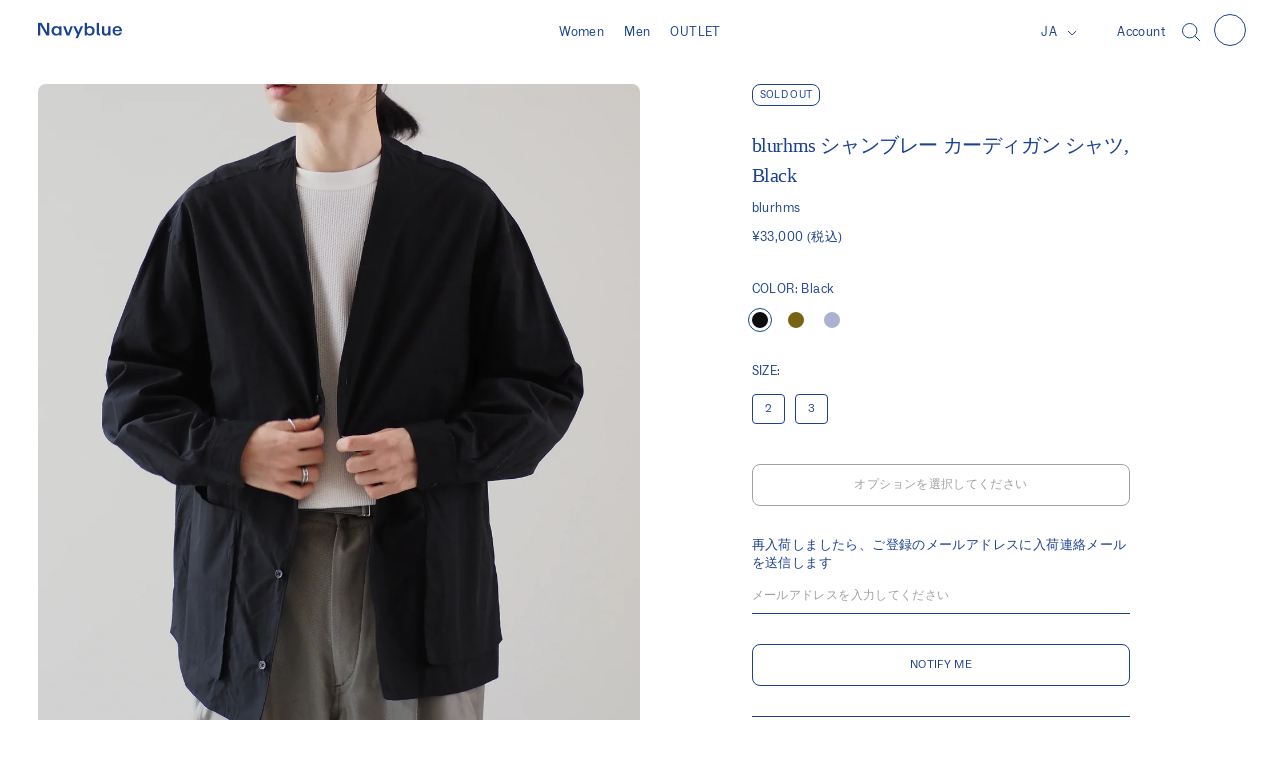

--- FILE ---
content_type: text/html; charset=utf-8
request_url: https://navyblue.co.jp/products/blurhms-chambray-cardigan-shirt-black
body_size: 53956
content:
<!doctype html>
<html>
<head>

  <script type="application/vnd.locksmith+json" data-locksmith>{"version":"v246","locked":false,"initialized":true,"scope":"product","access_granted":true,"access_denied":false,"requires_customer":false,"manual_lock":false,"remote_lock":false,"has_timeout":false,"remote_rendered":null,"hide_resource":false,"hide_links_to_resource":false,"transparent":true,"locks":{"all":[],"opened":[]},"keys":[],"keys_signature":"4b68c6b62e9c36029d34adddda841b6bca8304eeff05a5ba3a62d46492cbcd00","state":{"template":"product","theme":124598354009,"product":"blurhms-chambray-cardigan-shirt-black","collection":null,"page":null,"blog":null,"article":null,"app":null},"now":1766933388,"path":"\/products\/blurhms-chambray-cardigan-shirt-black","locale_root_url":"\/","canonical_url":"https:\/\/navyblue.co.jp\/products\/blurhms-chambray-cardigan-shirt-black","customer_id":null,"customer_id_signature":"4b68c6b62e9c36029d34adddda841b6bca8304eeff05a5ba3a62d46492cbcd00","cart":null}</script><script data-locksmith>!function(){var require=undefined,reqwest=function(){function succeed(e){var t=protocolRe.exec(e.url);return t=t&&t[1]||context.location.protocol,httpsRe.test(t)?twoHundo.test(e.request.status):!!e.request.response}function handleReadyState(e,t,n){return function(){return e._aborted?n(e.request):e._timedOut?n(e.request,"Request is aborted: timeout"):void(e.request&&4==e.request[readyState]&&(e.request.onreadystatechange=noop,succeed(e)?t(e.request):n(e.request)))}}function setHeaders(e,t){var n,s=t.headers||{};s.Accept=s.Accept||defaultHeaders.accept[t.type]||defaultHeaders.accept["*"];var r="undefined"!=typeof FormData&&t.data instanceof FormData;for(n in!t.crossOrigin&&!s[requestedWith]&&(s[requestedWith]=defaultHeaders.requestedWith),!s[contentType]&&!r&&(s[contentType]=t.contentType||defaultHeaders.contentType),s)s.hasOwnProperty(n)&&"setRequestHeader"in e&&e.setRequestHeader(n,s[n])}function setCredentials(e,t){"undefined"!=typeof t.withCredentials&&"undefined"!=typeof e.withCredentials&&(e.withCredentials=!!t.withCredentials)}function generalCallback(e){lastValue=e}function urlappend(e,t){return e+(/[?]/.test(e)?"&":"?")+t}function handleJsonp(e,t,n,s){var r=uniqid++,a=e.jsonpCallback||"callback",o=e.jsonpCallbackName||reqwest.getcallbackPrefix(r),i=new RegExp("((^|[?]|&)"+a+")=([^&]+)"),l=s.match(i),c=doc.createElement("script"),u=0,d=-1!==navigator.userAgent.indexOf("MSIE 10.0");return l?"?"===l[3]?s=s.replace(i,"$1="+o):o=l[3]:s=urlappend(s,a+"="+o),context[o]=generalCallback,c.type="text/javascript",c.src=s,c.async=!0,"undefined"!=typeof c.onreadystatechange&&!d&&(c.htmlFor=c.id="_reqwest_"+r),c.onload=c.onreadystatechange=function(){if(c[readyState]&&"complete"!==c[readyState]&&"loaded"!==c[readyState]||u)return!1;c.onload=c.onreadystatechange=null,c.onclick&&c.onclick(),t(lastValue),lastValue=undefined,head.removeChild(c),u=1},head.appendChild(c),{abort:function(){c.onload=c.onreadystatechange=null,n({},"Request is aborted: timeout",{}),lastValue=undefined,head.removeChild(c),u=1}}}function getRequest(e,t){var n,s=this.o,r=(s.method||"GET").toUpperCase(),a="string"==typeof s?s:s.url,o=!1!==s.processData&&s.data&&"string"!=typeof s.data?reqwest.toQueryString(s.data):s.data||null,i=!1;return("jsonp"==s.type||"GET"==r)&&o&&(a=urlappend(a,o),o=null),"jsonp"==s.type?handleJsonp(s,e,t,a):((n=s.xhr&&s.xhr(s)||xhr(s)).open(r,a,!1!==s.async),setHeaders(n,s),setCredentials(n,s),context[xDomainRequest]&&n instanceof context[xDomainRequest]?(n.onload=e,n.onerror=t,n.onprogress=function(){},i=!0):n.onreadystatechange=handleReadyState(this,e,t),s.before&&s.before(n),i?setTimeout(function(){n.send(o)},200):n.send(o),n)}function Reqwest(e,t){this.o=e,this.fn=t,init.apply(this,arguments)}function setType(e){return null===e?undefined:e.match("json")?"json":e.match("javascript")?"js":e.match("text")?"html":e.match("xml")?"xml":void 0}function init(o,fn){function complete(e){for(o.timeout&&clearTimeout(self.timeout),self.timeout=null;0<self._completeHandlers.length;)self._completeHandlers.shift()(e)}function success(resp){var type=o.type||resp&&setType(resp.getResponseHeader("Content-Type"));resp="jsonp"!==type?self.request:resp;var filteredResponse=globalSetupOptions.dataFilter(resp.responseText,type),r=filteredResponse;try{resp.responseText=r}catch(e){}if(r)switch(type){case"json":try{resp=context.JSON?context.JSON.parse(r):eval("("+r+")")}catch(err){return error(resp,"Could not parse JSON in response",err)}break;case"js":resp=eval(r);break;case"html":resp=r;break;case"xml":resp=resp.responseXML&&resp.responseXML.parseError&&resp.responseXML.parseError.errorCode&&resp.responseXML.parseError.reason?null:resp.responseXML}for(self._responseArgs.resp=resp,self._fulfilled=!0,fn(resp),self._successHandler(resp);0<self._fulfillmentHandlers.length;)resp=self._fulfillmentHandlers.shift()(resp);complete(resp)}function timedOut(){self._timedOut=!0,self.request.abort()}function error(e,t,n){for(e=self.request,self._responseArgs.resp=e,self._responseArgs.msg=t,self._responseArgs.t=n,self._erred=!0;0<self._errorHandlers.length;)self._errorHandlers.shift()(e,t,n);complete(e)}this.url="string"==typeof o?o:o.url,this.timeout=null,this._fulfilled=!1,this._successHandler=function(){},this._fulfillmentHandlers=[],this._errorHandlers=[],this._completeHandlers=[],this._erred=!1,this._responseArgs={};var self=this;fn=fn||function(){},o.timeout&&(this.timeout=setTimeout(function(){timedOut()},o.timeout)),o.success&&(this._successHandler=function(){o.success.apply(o,arguments)}),o.error&&this._errorHandlers.push(function(){o.error.apply(o,arguments)}),o.complete&&this._completeHandlers.push(function(){o.complete.apply(o,arguments)}),this.request=getRequest.call(this,success,error)}function reqwest(e,t){return new Reqwest(e,t)}function normalize(e){return e?e.replace(/\r?\n/g,"\r\n"):""}function serial(e,t){var n,s,r,a,o=e.name,i=e.tagName.toLowerCase(),l=function(e){e&&!e.disabled&&t(o,normalize(e.attributes.value&&e.attributes.value.specified?e.value:e.text))};if(!e.disabled&&o)switch(i){case"input":/reset|button|image|file/i.test(e.type)||(n=/checkbox/i.test(e.type),s=/radio/i.test(e.type),r=e.value,(!n&&!s||e.checked)&&t(o,normalize(n&&""===r?"on":r)));break;case"textarea":t(o,normalize(e.value));break;case"select":if("select-one"===e.type.toLowerCase())l(0<=e.selectedIndex?e.options[e.selectedIndex]:null);else for(a=0;e.length&&a<e.length;a++)e.options[a].selected&&l(e.options[a])}}function eachFormElement(){var e,t,a=this,n=function(e,t){var n,s,r;for(n=0;n<t.length;n++)for(r=e[byTag](t[n]),s=0;s<r.length;s++)serial(r[s],a)};for(t=0;t<arguments.length;t++)e=arguments[t],/input|select|textarea/i.test(e.tagName)&&serial(e,a),n(e,["input","select","textarea"])}function serializeQueryString(){return reqwest.toQueryString(reqwest.serializeArray.apply(null,arguments))}function serializeHash(){var n={};return eachFormElement.apply(function(e,t){e in n?(n[e]&&!isArray(n[e])&&(n[e]=[n[e]]),n[e].push(t)):n[e]=t},arguments),n}function buildParams(e,t,n,s){var r,a,o,i=/\[\]$/;if(isArray(t))for(a=0;t&&a<t.length;a++)o=t[a],n||i.test(e)?s(e,o):buildParams(e+"["+("object"==typeof o?a:"")+"]",o,n,s);else if(t&&"[object Object]"===t.toString())for(r in t)buildParams(e+"["+r+"]",t[r],n,s);else s(e,t)}var context=this,XHR2;if("window"in context)var doc=document,byTag="getElementsByTagName",head=doc[byTag]("head")[0];else try{XHR2=require("xhr2")}catch(ex){throw new Error("Peer dependency `xhr2` required! Please npm install xhr2")}var httpsRe=/^http/,protocolRe=/(^\w+):\/\//,twoHundo=/^(20\d|1223)$/,readyState="readyState",contentType="Content-Type",requestedWith="X-Requested-With",uniqid=0,callbackPrefix="reqwest_"+ +new Date,lastValue,xmlHttpRequest="XMLHttpRequest",xDomainRequest="XDomainRequest",noop=function(){},isArray="function"==typeof Array.isArray?Array.isArray:function(e){return e instanceof Array},defaultHeaders={contentType:"application/x-www-form-urlencoded",requestedWith:xmlHttpRequest,accept:{"*":"text/javascript, text/html, application/xml, text/xml, */*",xml:"application/xml, text/xml",html:"text/html",text:"text/plain",json:"application/json, text/javascript",js:"application/javascript, text/javascript"}},xhr=function(e){if(!0!==e.crossOrigin)return context[xmlHttpRequest]?new XMLHttpRequest:XHR2?new XHR2:new ActiveXObject("Microsoft.XMLHTTP");var t=context[xmlHttpRequest]?new XMLHttpRequest:null;if(t&&"withCredentials"in t)return t;if(context[xDomainRequest])return new XDomainRequest;throw new Error("Browser does not support cross-origin requests")},globalSetupOptions={dataFilter:function(e){return e}};return Reqwest.prototype={abort:function(){this._aborted=!0,this.request.abort()},retry:function(){init.call(this,this.o,this.fn)},then:function(e,t){return e=e||function(){},t=t||function(){},this._fulfilled?this._responseArgs.resp=e(this._responseArgs.resp):this._erred?t(this._responseArgs.resp,this._responseArgs.msg,this._responseArgs.t):(this._fulfillmentHandlers.push(e),this._errorHandlers.push(t)),this},always:function(e){return this._fulfilled||this._erred?e(this._responseArgs.resp):this._completeHandlers.push(e),this},fail:function(e){return this._erred?e(this._responseArgs.resp,this._responseArgs.msg,this._responseArgs.t):this._errorHandlers.push(e),this},"catch":function(e){return this.fail(e)}},reqwest.serializeArray=function(){var n=[];return eachFormElement.apply(function(e,t){n.push({name:e,value:t})},arguments),n},reqwest.serialize=function(){if(0===arguments.length)return"";var e,t=Array.prototype.slice.call(arguments,0);return(e=t.pop())&&e.nodeType&&t.push(e)&&(e=null),e&&(e=e.type),("map"==e?serializeHash:"array"==e?reqwest.serializeArray:serializeQueryString).apply(null,t)},reqwest.toQueryString=function(e,t){var n,s,r=t||!1,a=[],o=encodeURIComponent,i=function(e,t){t="function"==typeof t?t():null==t?"":t,a[a.length]=o(e)+"="+o(t)};if(isArray(e))for(s=0;e&&s<e.length;s++)i(e[s].name,e[s].value);else for(n in e)e.hasOwnProperty(n)&&buildParams(n,e[n],r,i);return a.join("&").replace(/%20/g,"+")},reqwest.getcallbackPrefix=function(){return callbackPrefix},reqwest.compat=function(e,t){return e&&(e.type&&(e.method=e.type)&&delete e.type,e.dataType&&(e.type=e.dataType),e.jsonpCallback&&(e.jsonpCallbackName=e.jsonpCallback)&&delete e.jsonpCallback,e.jsonp&&(e.jsonpCallback=e.jsonp)),new Reqwest(e,t)},reqwest.ajaxSetup=function(e){for(var t in e=e||{})globalSetupOptions[t]=e[t]},reqwest}();
/*!
  * Reqwest! A general purpose XHR connection manager
  * license MIT (c) Dustin Diaz 2015
  * https://github.com/ded/reqwest
  */!function(){var o=window.Locksmith={},e=document.querySelector('script[type="application/vnd.locksmith+json"]'),n=e&&e.innerHTML;if(o.state={},o.util={},o.loading=!1,n)try{o.state=JSON.parse(n)}catch(u){}if(document.addEventListener&&document.querySelector){var s,r,a,t=[76,79,67,75,83,77,73,84,72,49,49],i=function(){r=t.slice(0)},l="style",c=function(e){e&&27!==e.keyCode&&"click"!==e.type||(document.removeEventListener("keydown",c),document.removeEventListener("click",c),s&&document.body.removeChild(s),s=null)};i(),document.addEventListener("keyup",function(e){if(e.keyCode===r[0]){if(clearTimeout(a),r.shift(),0<r.length)return void(a=setTimeout(i,1e3));i(),c(),(s=document.createElement("div"))[l].width="50%",s[l].maxWidth="1000px",s[l].height="85%",s[l].border="1px rgba(0, 0, 0, 0.2) solid",s[l].background="rgba(255, 255, 255, 0.99)",s[l].borderRadius="4px",s[l].position="fixed",s[l].top="50%",s[l].left="50%",s[l].transform="translateY(-50%) translateX(-50%)",s[l].boxShadow="0 2px 5px rgba(0, 0, 0, 0.3), 0 0 100vh 100vw rgba(0, 0, 0, 0.5)",s[l].zIndex="2147483645";var t=document.createElement("textarea");t.value=JSON.stringify(JSON.parse(n),null,2),t[l].border="none",t[l].display="block",t[l].boxSizing="border-box",t[l].width="100%",t[l].height="100%",t[l].background="transparent",t[l].padding="22px",t[l].fontFamily="monospace",t[l].fontSize="14px",t[l].color="#333",t[l].resize="none",t[l].outline="none",t.readOnly=!0,s.appendChild(t),document.body.appendChild(s),t.addEventListener("click",function(e){e.stopImmediatePropagation()}),t.select(),document.addEventListener("keydown",c),document.addEventListener("click",c)}})}o.isEmbedded=-1!==window.location.search.indexOf("_ab=0&_fd=0&_sc=1"),o.path=o.state.path||window.location.pathname,o.basePath=o.state.locale_root_url.concat("/apps/locksmith").replace(/^\/\//,"/"),o.reloading=!1,o.util.console=window.console||{log:function(){},error:function(){}},o.util.makeUrl=function(e,t){var n,s=o.basePath+e,r=[],a=o.cache();for(n in a)r.push(n+"="+encodeURIComponent(a[n]));for(n in t)r.push(n+"="+encodeURIComponent(t[n]));return o.state.customer_id&&(r.push("customer_id="+encodeURIComponent(o.state.customer_id)),r.push("customer_id_signature="+encodeURIComponent(o.state.customer_id_signature))),s+=(-1===s.indexOf("?")?"?":"&")+r.join("&")},o._initializeCallbacks=[],o.on=function(e,t){if("initialize"!==e)throw'Locksmith.on() currently only supports the "initialize" event';o._initializeCallbacks.push(t)},o.initializeSession=function(e){if(!o.isEmbedded){var t=!1,n=!0,s=!0;(e=e||{}).silent&&(s=n=!(t=!0)),o.ping({silent:t,spinner:n,reload:s,callback:function(){o._initializeCallbacks.forEach(function(e){e()})}})}},o.cache=function(e){var t={};try{var n=function r(e){return(document.cookie.match("(^|; )"+e+"=([^;]*)")||0)[2]};t=JSON.parse(decodeURIComponent(n("locksmith-params")||"{}"))}catch(u){}if(e){for(var s in e)t[s]=e[s];document.cookie="locksmith-params=; expires=Thu, 01 Jan 1970 00:00:00 GMT; path=/",document.cookie="locksmith-params="+encodeURIComponent(JSON.stringify(t))+"; path=/"}return t},o.cache.cart=o.state.cart,o.cache.cartLastSaved=null,o.params=o.cache(),o.util.reload=function(){o.reloading=!0;try{window.location.href=window.location.href.replace(/#.*/,"")}catch(u){o.util.console.error("Preferred reload method failed",u),window.location.reload()}},o.cache.saveCart=function(e){if(!o.cache.cart||o.cache.cart===o.cache.cartLastSaved)return e?e():null;var t=o.cache.cartLastSaved;o.cache.cartLastSaved=o.cache.cart,reqwest({url:"/cart/update.json",method:"post",type:"json",data:{attributes:{locksmith:o.cache.cart}},complete:e,error:function(e){if(o.cache.cartLastSaved=t,!o.reloading)throw e}})},o.util.spinnerHTML='<style>body{background:#FFF}@keyframes spin{from{transform:rotate(0deg)}to{transform:rotate(360deg)}}#loading{display:flex;width:100%;height:50vh;color:#777;align-items:center;justify-content:center}#loading .spinner{display:block;animation:spin 600ms linear infinite;position:relative;width:50px;height:50px}#loading .spinner-ring{stroke:currentColor;stroke-dasharray:100%;stroke-width:2px;stroke-linecap:round;fill:none}</style><div id="loading"><div class="spinner"><svg width="100%" height="100%"><svg preserveAspectRatio="xMinYMin"><circle class="spinner-ring" cx="50%" cy="50%" r="45%"></circle></svg></svg></div></div>',o.util.clobberBody=function(e){document.body.innerHTML=e},o.util.clobberDocument=function(e){e.responseText&&(e=e.responseText),document.documentElement&&document.removeChild(document.documentElement);var t=document.open("text/html","replace");t.writeln(e),t.close(),setTimeout(function(){var e=t.querySelector("[autofocus]");e&&e.focus()},100)},o.util.serializeForm=function(e){if(e&&"FORM"===e.nodeName){var t,n,s={};for(t=e.elements.length-1;0<=t;t-=1)if(""!==e.elements[t].name)switch(e.elements[t].nodeName){case"INPUT":switch(e.elements[t].type){default:case"text":case"hidden":case"password":case"button":case"reset":case"submit":s[e.elements[t].name]=e.elements[t].value;break;case"checkbox":case"radio":e.elements[t].checked&&(s[e.elements[t].name]=e.elements[t].value);break;case"file":}break;case"TEXTAREA":s[e.elements[t].name]=e.elements[t].value;break;case"SELECT":switch(e.elements[t].type){case"select-one":s[e.elements[t].name]=e.elements[t].value;break;case"select-multiple":for(n=e.elements[t].options.length-1;0<=n;n-=1)e.elements[t].options[n].selected&&(s[e.elements[t].name]=e.elements[t].options[n].value)}break;case"BUTTON":switch(e.elements[t].type){case"reset":case"submit":case"button":s[e.elements[t].name]=e.elements[t].value}}return s}},o.util.on=function(e,a,o,t){t=t||document;var i="locksmith-"+e+a,n=function(e){var t=e.target,n=e.target.parentElement,s=t.className.baseVal||t.className||"",r=n.className.baseVal||n.className||"";("string"==typeof s&&-1!==s.split(/\s+/).indexOf(a)||"string"==typeof r&&-1!==r.split(/\s+/).indexOf(a))&&!e[i]&&(e[i]=!0,o(e))};t.attachEvent?t.attachEvent(e,n):t.addEventListener(e,n,!1)},o.util.enableActions=function(e){o.util.on("click","locksmith-action",function(e){e.preventDefault();var t=e.target;t.dataset.confirmWith&&!confirm(t.dataset.confirmWith)||(t.disabled=!0,t.innerText=t.dataset.disableWith,o.post("/action",t.dataset.locksmithParams,{spinner:!1,type:"text",success:function(e){(e=JSON.parse(e.responseText)).message&&alert(e.message),o.util.reload()}}))},e)},o.util.inject=function(e,t){var n=["data","locksmith","append"];if(-1!==t.indexOf(n.join("-"))){var s=document.createElement("div");s.innerHTML=t,e.appendChild(s)}else e.innerHTML=t;var r,a,o=e.querySelectorAll("script");for(a=0;a<o.length;++a){r=o[a];var i=document.createElement("script");if(r.type&&(i.type=r.type),r.src)i.src=r.src;else{var l=document.createTextNode(r.innerHTML);i.appendChild(l)}e.appendChild(i)}var c=e.querySelector("[autofocus]");c&&c.focus()},o.post=function(e,t,n){!1!==(n=n||{}).spinner&&o.util.clobberBody(o.util.spinnerHTML);var s={};n.container===document?(s.layout=1,n.success=function(e){document.getElementById(n.container);o.util.clobberDocument(e)}):n.container&&(s.layout=0,n.success=function(e){var t=document.getElementById(n.container);o.util.inject(t,e),t.id===t.firstChild.id&&t.parentElement.replaceChild(t.firstChild,t)}),n.form_type&&(t.form_type=n.form_type),n.include_layout_classes!==undefined&&(t.include_layout_classes=n.include_layout_classes),n.lock_id!==undefined&&(t.lock_id=n.lock_id),o.loading=!0;var r=o.util.makeUrl(e,s);reqwest({url:r,method:"post",type:n.type||"html",data:t,complete:function(){o.loading=!1},error:function(e){if(!o.reloading)if("dashboard.weglot.com"!==window.location.host){if(!n.silent)throw alert("Something went wrong! Please refresh and try again."),e;console.error(e)}else console.error(e)},success:n.success||o.util.clobberDocument})},o.postResource=function(e,t){e.path=o.path,e.search=window.location.search,e.state=o.state,e.passcode&&(e.passcode=e.passcode.trim()),e.email&&(e.email=e.email.trim()),e.state.cart=o.cache.cart,e.locksmith_json=o.jsonTag,e.locksmith_json_signature=o.jsonTagSignature,o.post("/resource",e,t)},o.ping=function(e){if(!o.isEmbedded){e=e||{};var t=function(){e.reload?o.util.reload():"function"==typeof e.callback&&e.callback()};o.post("/ping",{path:o.path,search:window.location.search,state:o.state},{spinner:!!e.spinner,silent:"undefined"==typeof e.silent||e.silent,type:"text",success:function(e){(e=JSON.parse(e.responseText)).messages&&0<e.messages.length&&o.showMessages(e.messages),e.cart&&o.cache.cart!==e.cart?(o.cache.cart=e.cart,o.cache.saveCart(function(){t(),e.cart&&e.cart.match(/^.+:/)&&o.util.reload()})):t()}})}},o.timeoutMonitor=function(){var e=o.cache.cart;o.ping({callback:function(){e!==o.cache.cart||setTimeout(function(){o.timeoutMonitor()},6e4)}})},o.showMessages=function(e){var t=document.createElement("div");t.style.position="fixed",t.style.left=0,t.style.right=0,t.style.bottom="-50px",t.style.opacity=0,t.style.background="#191919",t.style.color="#ddd",t.style.transition="bottom 0.2s, opacity 0.2s",t.style.zIndex=999999,t.innerHTML="        <style>          .locksmith-ab .locksmith-b { display: none; }          .locksmith-ab.toggled .locksmith-b { display: flex; }          .locksmith-ab.toggled .locksmith-a { display: none; }          .locksmith-flex { display: flex; flex-wrap: wrap; justify-content: space-between; align-items: center; padding: 10px 20px; }          .locksmith-message + .locksmith-message { border-top: 1px #555 solid; }          .locksmith-message a { color: inherit; font-weight: bold; }          .locksmith-message a:hover { color: inherit; opacity: 0.8; }          a.locksmith-ab-toggle { font-weight: inherit; text-decoration: underline; }          .locksmith-text { flex-grow: 1; }          .locksmith-cta { flex-grow: 0; text-align: right; }          .locksmith-cta button { transform: scale(0.8); transform-origin: left; }          .locksmith-cta > * { display: block; }          .locksmith-cta > * + * { margin-top: 10px; }          .locksmith-message a.locksmith-close { flex-grow: 0; text-decoration: none; margin-left: 15px; font-size: 30px; font-family: monospace; display: block; padding: 2px 10px; }                    @media screen and (max-width: 600px) {            .locksmith-wide-only { display: none !important; }            .locksmith-flex { padding: 0 15px; }            .locksmith-flex > * { margin-top: 5px; margin-bottom: 5px; }            .locksmith-cta { text-align: left; }          }                    @media screen and (min-width: 601px) {            .locksmith-narrow-only { display: none !important; }          }        </style>      "+e.map(function(e){return'<div class="locksmith-message">'+e+"</div>"}).join(""),document.body.appendChild(t),document.body.style.position="relative",document.body.parentElement.style.paddingBottom=t.offsetHeight+"px",setTimeout(function(){t.style.bottom=0,t.style.opacity=1},50),o.util.on("click","locksmith-ab-toggle",function(e){e.preventDefault();for(var t=e.target.parentElement;-1===t.className.split(" ").indexOf("locksmith-ab");)t=t.parentElement;-1!==t.className.split(" ").indexOf("toggled")?t.className=t.className.replace("toggled",""):t.className=t.className+" toggled"}),o.util.enableActions(t)}}()}();</script>
      <script data-locksmith>Locksmith.cache.cart=null</script>

  <script data-locksmith>Locksmith.jsonTag="{\"version\":\"v246\",\"locked\":false,\"initialized\":true,\"scope\":\"product\",\"access_granted\":true,\"access_denied\":false,\"requires_customer\":false,\"manual_lock\":false,\"remote_lock\":false,\"has_timeout\":false,\"remote_rendered\":null,\"hide_resource\":false,\"hide_links_to_resource\":false,\"transparent\":true,\"locks\":{\"all\":[],\"opened\":[]},\"keys\":[],\"keys_signature\":\"4b68c6b62e9c36029d34adddda841b6bca8304eeff05a5ba3a62d46492cbcd00\",\"state\":{\"template\":\"product\",\"theme\":124598354009,\"product\":\"blurhms-chambray-cardigan-shirt-black\",\"collection\":null,\"page\":null,\"blog\":null,\"article\":null,\"app\":null},\"now\":1766933388,\"path\":\"\\\/products\\\/blurhms-chambray-cardigan-shirt-black\",\"locale_root_url\":\"\\\/\",\"canonical_url\":\"https:\\\/\\\/navyblue.co.jp\\\/products\\\/blurhms-chambray-cardigan-shirt-black\",\"customer_id\":null,\"customer_id_signature\":\"4b68c6b62e9c36029d34adddda841b6bca8304eeff05a5ba3a62d46492cbcd00\",\"cart\":null}";Locksmith.jsonTagSignature="a1854384415a5ea4418181521d28608e8362a79336c87d634fd1e03015f6f011"</script>
  


  

  
<title>blurhms シャンブレー カーディガン シャツ, Black
&ndash; Navyblue</title>
  <meta charset="utf-8">
  <meta http-equiv="X-UA-Compatible" content="IE=edge,chrome=1">
  <meta name="format-detection" content="date=no">  
  
<meta name="description" content="細番手の超長綿経糸緯糸を少し色を変えシャトル織機で時間をかけ高密度に織り上げ、自然な光沢とクタッとした柔らかな肌触り、綺麗すぎず少し不揃いな表面感が特徴です。洗い加工を施し、多少のパッカリングと自然な洗いシワ感が特徴です。 素材：COTTON 100%商品番号：BHS24S006モデル着用サイズ：3　身長 174㎝ ">

  

<meta property="og:site_name" content="Navyblue">
<meta property="og:url" content="https://navyblue.co.jp/products/blurhms-chambray-cardigan-shirt-black"><meta property="og:title" content="blurhms シャンブレー カーディガン シャツ, Black">
<meta property="og:type" content="product">
<meta property="og:description" content="細番手の超長綿経糸緯糸を少し色を変えシャトル織機で時間をかけ高密度に織り上げ、自然な光沢とクタッとした柔らかな肌触り、綺麗すぎず少し不揃いな表面感が特徴です。洗い加工を施し、多少のパッカリングと自然な洗いシワ感が特徴です。 素材：COTTON 100%商品番号：BHS24S006モデル着用サイズ：3　身長 174㎝ ">
<meta property="og:image" content="http://navyblue.co.jp/cdn/shop/files/006-7.jpg?v=1706754306">
<meta property="og:image:secure_url" content="https://navyblue.co.jp/cdn/shop/files/006-7.jpg?v=1706754306">
<meta property="og:image:width" content="2500">
  <meta property="og:image:height" content="2819"><meta property="og:price:amount" content="33,000">
<meta property="og:price:currency" content="JPY">
<meta name="twitter:card" content="summary_large_image"><meta name="twitter:title" content="blurhms シャンブレー カーディガン シャツ, Black">
<meta name="twitter:description" content="細番手の超長綿経糸緯糸を少し色を変えシャトル織機で時間をかけ高密度に織り上げ、自然な光沢とクタッとした柔らかな肌触り、綺麗すぎず少し不揃いな表面感が特徴です。洗い加工を施し、多少のパッカリングと自然な洗いシワ感が特徴です。 素材：COTTON 100%商品番号：BHS24S006モデル着用サイズ：3　身長 174㎝ ">

  <link rel="canonical" href="https://navyblue.co.jp/products/blurhms-chambray-cardigan-shirt-black">
	<link rel="shortcut icon" href="//navyblue.co.jp/cdn/shop/t/2/assets/favicon.ico?v=151293998322022578301675158012">
	<link rel="apple-touch-icon" sizes="180x180" href="//navyblue.co.jp/cdn/shop/t/2/assets/apple-touch-icon-180x180.png?v=87933509400219320511675158015">
  <link rel="icon" sizes="192x192" href="//navyblue.co.jp/cdn/shop/t/2/assets/icon-192x192.png?v=117056272632226883511675158012">

  <meta name="viewport" content="width=device-width,initial-scale=1,shrink-to-fit=no">

  <script>window.performance && window.performance.mark && window.performance.mark('shopify.content_for_header.start');</script><meta name="google-site-verification" content="mzIiAGAAy5d9phSCGpoEo_Qv4tHrWOq2Q4DhmfNGIN8">
<meta id="shopify-digital-wallet" name="shopify-digital-wallet" content="/56998264921/digital_wallets/dialog">
<meta name="shopify-checkout-api-token" content="c634e1eb25dc506c9031f99257496a52">
<meta id="in-context-paypal-metadata" data-shop-id="56998264921" data-venmo-supported="false" data-environment="production" data-locale="ja_JP" data-paypal-v4="true" data-currency="JPY">
<link rel="alternate" hreflang="x-default" href="https://navyblue.co.jp/products/blurhms-chambray-cardigan-shirt-black">
<link rel="alternate" hreflang="en" href="https://navyblue.co.jp/en/products/blurhms-chambray-cardigan-shirt-black">
<link rel="alternate" type="application/json+oembed" href="https://navyblue.co.jp/products/blurhms-chambray-cardigan-shirt-black.oembed">
<script async="async" src="/checkouts/internal/preloads.js?locale=ja-JP"></script>
<link rel="preconnect" href="https://shop.app" crossorigin="anonymous">
<script async="async" src="https://shop.app/checkouts/internal/preloads.js?locale=ja-JP&shop_id=56998264921" crossorigin="anonymous"></script>
<script id="apple-pay-shop-capabilities" type="application/json">{"shopId":56998264921,"countryCode":"JP","currencyCode":"JPY","merchantCapabilities":["supports3DS"],"merchantId":"gid:\/\/shopify\/Shop\/56998264921","merchantName":"Navyblue","requiredBillingContactFields":["postalAddress","email","phone"],"requiredShippingContactFields":["postalAddress","email","phone"],"shippingType":"shipping","supportedNetworks":["visa","masterCard","amex","jcb","discover"],"total":{"type":"pending","label":"Navyblue","amount":"1.00"},"shopifyPaymentsEnabled":true,"supportsSubscriptions":true}</script>
<script id="shopify-features" type="application/json">{"accessToken":"c634e1eb25dc506c9031f99257496a52","betas":["rich-media-storefront-analytics"],"domain":"navyblue.co.jp","predictiveSearch":false,"shopId":56998264921,"locale":"ja"}</script>
<script>var Shopify = Shopify || {};
Shopify.shop = "navyblue-onlinestore.myshopify.com";
Shopify.locale = "ja";
Shopify.currency = {"active":"JPY","rate":"1.0"};
Shopify.country = "JP";
Shopify.theme = {"name":"navyblue-theme\/master","id":124598354009,"schema_name":"Themekit template theme","schema_version":"1.0.0","theme_store_id":null,"role":"main"};
Shopify.theme.handle = "null";
Shopify.theme.style = {"id":null,"handle":null};
Shopify.cdnHost = "navyblue.co.jp/cdn";
Shopify.routes = Shopify.routes || {};
Shopify.routes.root = "/";</script>
<script type="module">!function(o){(o.Shopify=o.Shopify||{}).modules=!0}(window);</script>
<script>!function(o){function n(){var o=[];function n(){o.push(Array.prototype.slice.apply(arguments))}return n.q=o,n}var t=o.Shopify=o.Shopify||{};t.loadFeatures=n(),t.autoloadFeatures=n()}(window);</script>
<script>
  window.ShopifyPay = window.ShopifyPay || {};
  window.ShopifyPay.apiHost = "shop.app\/pay";
  window.ShopifyPay.redirectState = null;
</script>
<script id="shop-js-analytics" type="application/json">{"pageType":"product"}</script>
<script defer="defer" async type="module" src="//navyblue.co.jp/cdn/shopifycloud/shop-js/modules/v2/client.init-shop-cart-sync_BJFAoJgM.ja.esm.js"></script>
<script defer="defer" async type="module" src="//navyblue.co.jp/cdn/shopifycloud/shop-js/modules/v2/chunk.common_BaQ0HiLN.esm.js"></script>
<script type="module">
  await import("//navyblue.co.jp/cdn/shopifycloud/shop-js/modules/v2/client.init-shop-cart-sync_BJFAoJgM.ja.esm.js");
await import("//navyblue.co.jp/cdn/shopifycloud/shop-js/modules/v2/chunk.common_BaQ0HiLN.esm.js");

  window.Shopify.SignInWithShop?.initShopCartSync?.({"fedCMEnabled":true,"windoidEnabled":true});

</script>
<script>
  window.Shopify = window.Shopify || {};
  if (!window.Shopify.featureAssets) window.Shopify.featureAssets = {};
  window.Shopify.featureAssets['shop-js'] = {"shop-cart-sync":["modules/v2/client.shop-cart-sync_D-TTwAz0.ja.esm.js","modules/v2/chunk.common_BaQ0HiLN.esm.js"],"init-fed-cm":["modules/v2/client.init-fed-cm_D1mkYA53.ja.esm.js","modules/v2/chunk.common_BaQ0HiLN.esm.js"],"init-shop-email-lookup-coordinator":["modules/v2/client.init-shop-email-lookup-coordinator_CWdwCyYB.ja.esm.js","modules/v2/chunk.common_BaQ0HiLN.esm.js"],"shop-cash-offers":["modules/v2/client.shop-cash-offers_BKFmn403.ja.esm.js","modules/v2/chunk.common_BaQ0HiLN.esm.js","modules/v2/chunk.modal_fs8e8m3G.esm.js"],"shop-button":["modules/v2/client.shop-button_BRsaFa8u.ja.esm.js","modules/v2/chunk.common_BaQ0HiLN.esm.js"],"init-windoid":["modules/v2/client.init-windoid_CwY42VUK.ja.esm.js","modules/v2/chunk.common_BaQ0HiLN.esm.js"],"avatar":["modules/v2/client.avatar_BTnouDA3.ja.esm.js"],"init-shop-cart-sync":["modules/v2/client.init-shop-cart-sync_BJFAoJgM.ja.esm.js","modules/v2/chunk.common_BaQ0HiLN.esm.js"],"shop-toast-manager":["modules/v2/client.shop-toast-manager_Bs6NgtWF.ja.esm.js","modules/v2/chunk.common_BaQ0HiLN.esm.js"],"pay-button":["modules/v2/client.pay-button_CJmvT5Ts.ja.esm.js","modules/v2/chunk.common_BaQ0HiLN.esm.js"],"shop-login-button":["modules/v2/client.shop-login-button_9i_TNwv6.ja.esm.js","modules/v2/chunk.common_BaQ0HiLN.esm.js","modules/v2/chunk.modal_fs8e8m3G.esm.js"],"init-customer-accounts-sign-up":["modules/v2/client.init-customer-accounts-sign-up_HZmdUoF2.ja.esm.js","modules/v2/client.shop-login-button_9i_TNwv6.ja.esm.js","modules/v2/chunk.common_BaQ0HiLN.esm.js","modules/v2/chunk.modal_fs8e8m3G.esm.js"],"init-shop-for-new-customer-accounts":["modules/v2/client.init-shop-for-new-customer-accounts_lOvvvdmA.ja.esm.js","modules/v2/client.shop-login-button_9i_TNwv6.ja.esm.js","modules/v2/chunk.common_BaQ0HiLN.esm.js","modules/v2/chunk.modal_fs8e8m3G.esm.js"],"init-customer-accounts":["modules/v2/client.init-customer-accounts_BhjJ4KFK.ja.esm.js","modules/v2/client.shop-login-button_9i_TNwv6.ja.esm.js","modules/v2/chunk.common_BaQ0HiLN.esm.js","modules/v2/chunk.modal_fs8e8m3G.esm.js"],"shop-follow-button":["modules/v2/client.shop-follow-button_COpB_dcQ.ja.esm.js","modules/v2/chunk.common_BaQ0HiLN.esm.js","modules/v2/chunk.modal_fs8e8m3G.esm.js"],"lead-capture":["modules/v2/client.lead-capture_BgaL5DMI.ja.esm.js","modules/v2/chunk.common_BaQ0HiLN.esm.js","modules/v2/chunk.modal_fs8e8m3G.esm.js"],"checkout-modal":["modules/v2/client.checkout-modal_C5d-xytk.ja.esm.js","modules/v2/chunk.common_BaQ0HiLN.esm.js","modules/v2/chunk.modal_fs8e8m3G.esm.js"],"shop-login":["modules/v2/client.shop-login_ByZqzcXh.ja.esm.js","modules/v2/chunk.common_BaQ0HiLN.esm.js","modules/v2/chunk.modal_fs8e8m3G.esm.js"],"payment-terms":["modules/v2/client.payment-terms_B3N_fC42.ja.esm.js","modules/v2/chunk.common_BaQ0HiLN.esm.js","modules/v2/chunk.modal_fs8e8m3G.esm.js"]};
</script>
<script>(function() {
  var isLoaded = false;
  function asyncLoad() {
    if (isLoaded) return;
    isLoaded = true;
    var urls = ["https:\/\/s3-us-west-2.amazonaws.com\/da-restock\/da-restock.js?shop=navyblue-onlinestore.myshopify.com","https:\/\/static.klaviyo.com\/onsite\/js\/UyuW5L\/klaviyo.js?company_id=UyuW5L\u0026shop=navyblue-onlinestore.myshopify.com"];
    for (var i = 0; i < urls.length; i++) {
      var s = document.createElement('script');
      s.type = 'text/javascript';
      s.async = true;
      s.src = urls[i];
      var x = document.getElementsByTagName('script')[0];
      x.parentNode.insertBefore(s, x);
    }
  };
  if(window.attachEvent) {
    window.attachEvent('onload', asyncLoad);
  } else {
    window.addEventListener('load', asyncLoad, false);
  }
})();</script>
<script id="__st">var __st={"a":56998264921,"offset":32400,"reqid":"c9ac1fa5-7c4f-43ef-b766-de2d3af08a5b-1766933387","pageurl":"navyblue.co.jp\/products\/blurhms-chambray-cardigan-shirt-black","u":"a5062d23338b","p":"product","rtyp":"product","rid":7490774433881};</script>
<script>window.ShopifyPaypalV4VisibilityTracking = true;</script>
<script id="form-persister">!function(){'use strict';const t='contact',e='new_comment',n=[[t,t],['blogs',e],['comments',e],[t,'customer']],o='password',r='form_key',c=['recaptcha-v3-token','g-recaptcha-response','h-captcha-response',o],s=()=>{try{return window.sessionStorage}catch{return}},i='__shopify_v',u=t=>t.elements[r],a=function(){const t=[...n].map((([t,e])=>`form[action*='/${t}']:not([data-nocaptcha='true']) input[name='form_type'][value='${e}']`)).join(',');var e;return e=t,()=>e?[...document.querySelectorAll(e)].map((t=>t.form)):[]}();function m(t){const e=u(t);a().includes(t)&&(!e||!e.value)&&function(t){try{if(!s())return;!function(t){const e=s();if(!e)return;const n=u(t);if(!n)return;const o=n.value;o&&e.removeItem(o)}(t);const e=Array.from(Array(32),(()=>Math.random().toString(36)[2])).join('');!function(t,e){u(t)||t.append(Object.assign(document.createElement('input'),{type:'hidden',name:r})),t.elements[r].value=e}(t,e),function(t,e){const n=s();if(!n)return;const r=[...t.querySelectorAll(`input[type='${o}']`)].map((({name:t})=>t)),u=[...c,...r],a={};for(const[o,c]of new FormData(t).entries())u.includes(o)||(a[o]=c);n.setItem(e,JSON.stringify({[i]:1,action:t.action,data:a}))}(t,e)}catch(e){console.error('failed to persist form',e)}}(t)}const f=t=>{if('true'===t.dataset.persistBound)return;const e=function(t,e){const n=function(t){return'function'==typeof t.submit?t.submit:HTMLFormElement.prototype.submit}(t).bind(t);return function(){let t;return()=>{t||(t=!0,(()=>{try{e(),n()}catch(t){(t=>{console.error('form submit failed',t)})(t)}})(),setTimeout((()=>t=!1),250))}}()}(t,(()=>{m(t)}));!function(t,e){if('function'==typeof t.submit&&'function'==typeof e)try{t.submit=e}catch{}}(t,e),t.addEventListener('submit',(t=>{t.preventDefault(),e()})),t.dataset.persistBound='true'};!function(){function t(t){const e=(t=>{const e=t.target;return e instanceof HTMLFormElement?e:e&&e.form})(t);e&&m(e)}document.addEventListener('submit',t),document.addEventListener('DOMContentLoaded',(()=>{const e=a();for(const t of e)f(t);var n;n=document.body,new window.MutationObserver((t=>{for(const e of t)if('childList'===e.type&&e.addedNodes.length)for(const t of e.addedNodes)1===t.nodeType&&'FORM'===t.tagName&&a().includes(t)&&f(t)})).observe(n,{childList:!0,subtree:!0,attributes:!1}),document.removeEventListener('submit',t)}))}()}();</script>
<script integrity="sha256-4kQ18oKyAcykRKYeNunJcIwy7WH5gtpwJnB7kiuLZ1E=" data-source-attribution="shopify.loadfeatures" defer="defer" src="//navyblue.co.jp/cdn/shopifycloud/storefront/assets/storefront/load_feature-a0a9edcb.js" crossorigin="anonymous"></script>
<script crossorigin="anonymous" defer="defer" src="//navyblue.co.jp/cdn/shopifycloud/storefront/assets/shopify_pay/storefront-65b4c6d7.js?v=20250812"></script>
<script data-source-attribution="shopify.dynamic_checkout.dynamic.init">var Shopify=Shopify||{};Shopify.PaymentButton=Shopify.PaymentButton||{isStorefrontPortableWallets:!0,init:function(){window.Shopify.PaymentButton.init=function(){};var t=document.createElement("script");t.src="https://navyblue.co.jp/cdn/shopifycloud/portable-wallets/latest/portable-wallets.ja.js",t.type="module",document.head.appendChild(t)}};
</script>
<script data-source-attribution="shopify.dynamic_checkout.buyer_consent">
  function portableWalletsHideBuyerConsent(e){var t=document.getElementById("shopify-buyer-consent"),n=document.getElementById("shopify-subscription-policy-button");t&&n&&(t.classList.add("hidden"),t.setAttribute("aria-hidden","true"),n.removeEventListener("click",e))}function portableWalletsShowBuyerConsent(e){var t=document.getElementById("shopify-buyer-consent"),n=document.getElementById("shopify-subscription-policy-button");t&&n&&(t.classList.remove("hidden"),t.removeAttribute("aria-hidden"),n.addEventListener("click",e))}window.Shopify?.PaymentButton&&(window.Shopify.PaymentButton.hideBuyerConsent=portableWalletsHideBuyerConsent,window.Shopify.PaymentButton.showBuyerConsent=portableWalletsShowBuyerConsent);
</script>
<script data-source-attribution="shopify.dynamic_checkout.cart.bootstrap">document.addEventListener("DOMContentLoaded",(function(){function t(){return document.querySelector("shopify-accelerated-checkout-cart, shopify-accelerated-checkout")}if(t())Shopify.PaymentButton.init();else{new MutationObserver((function(e,n){t()&&(Shopify.PaymentButton.init(),n.disconnect())})).observe(document.body,{childList:!0,subtree:!0})}}));
</script>
<link id="shopify-accelerated-checkout-styles" rel="stylesheet" media="screen" href="https://navyblue.co.jp/cdn/shopifycloud/portable-wallets/latest/accelerated-checkout-backwards-compat.css" crossorigin="anonymous">
<style id="shopify-accelerated-checkout-cart">
        #shopify-buyer-consent {
  margin-top: 1em;
  display: inline-block;
  width: 100%;
}

#shopify-buyer-consent.hidden {
  display: none;
}

#shopify-subscription-policy-button {
  background: none;
  border: none;
  padding: 0;
  text-decoration: underline;
  font-size: inherit;
  cursor: pointer;
}

#shopify-subscription-policy-button::before {
  box-shadow: none;
}

      </style>
<script id="sections-script" data-sections="product-recommendations" defer="defer" src="//navyblue.co.jp/cdn/shop/t/2/compiled_assets/scripts.js?9827"></script>
<script>window.performance && window.performance.mark && window.performance.mark('shopify.content_for_header.end');</script> <!-- Header hook for plugins -->

  <style data-shopify>

  @font-face {
    font-family: 'ABCSocial';
    src: url("//navyblue.co.jp/cdn/shop/t/2/assets/ABCSocial-Book.woff2?v=149504946594863194301675158012") format("woff2"), url("//navyblue.co.jp/cdn/shop/t/2/assets/ABCSocial-Book.woff?v=165142619593381027171675158016") format("woff");
    font-weight: normal;
    font-style: normal;  
  }

  :root {
    
    --icon-decrease-01: url(//navyblue.co.jp/cdn/shop/t/2/assets/icon_decrease_01.svg?9827);
    --icon-increase-01: url(//navyblue.co.jp/cdn/shop/t/2/assets/icon_increase_01.svg?9827);


    --icon-plus-01: url(//navyblue.co.jp/cdn/shop/t/2/assets/icon_plus_01.svg?9827);
    --icon-minus-01: url(//navyblue.co.jp/cdn/shop/t/2/assets/icon_minus_01.svg?9827);
    --icon-plus-02: url(//navyblue.co.jp/cdn/shop/t/2/assets/icon_plus_02.svg?9827);
    --icon-minus-02: url(//navyblue.co.jp/cdn/shop/t/2/assets/icon_minus_02.svg?9827);

    --icon-arrow-down-01: url(//navyblue.co.jp/cdn/shop/t/2/assets/icon_arrow_down_01.svg?v=10782886954141494221676454007);

    --icon-cross-01: url(//navyblue.co.jp/cdn/shop/t/2/assets/icon_cross_01.svg?v=128552591372995400001677813695);
  
    --button-prev-01: url(//navyblue.co.jp/cdn/shop/t/2/assets/icon_prev_01.svg?9827);
    --button-next-01: url(//navyblue.co.jp/cdn/shop/t/2/assets/icon_next_01.svg?9827);
    --button-prev-02: url(//navyblue.co.jp/cdn/shop/t/2/assets/icon_prev_02.svg?9827);
    --button-next-02: url(//navyblue.co.jp/cdn/shop/t/2/assets/icon_next_02.svg?9827);
    --button-play-01: url(//navyblue.co.jp/cdn/shop/t/2/assets/icon_play_01.svg?9827);

    --cursor-zoomin: url(//navyblue.co.jp/cdn/shop/t/2/assets/cursor_zoomin.svg?v=146881604463447005711676367197);
    --cursor-zoomout: url(//navyblue.co.jp/cdn/shop/t/2/assets/cursor_zoomout.svg?v=14296380991002487591676367198);

    --texture-border-01: url(//navyblue.co.jp/cdn/shop/t/2/assets/texture_border_01.svg?v=62928747402746204981677482020);
  
    --loader: url(//navyblue.co.jp/cdn/shop/t/2/assets/loader.gif?9827);
    
  

    }

</style>


  <script src="//navyblue.co.jp/cdn/shopifycloud/storefront/assets/themes_support/shopify_common-5f594365.js" type="text/javascript"></script>
  <link href="//navyblue.co.jp/cdn/shop/t/2/assets/perfect-scrollbar.css?v=74593895265765020261672049606" rel="stylesheet" type="text/css" media="all" />  
  <link href="//navyblue.co.jp/cdn/shop/t/2/assets/style.css?v=41495757295315104231750396842" rel="stylesheet" type="text/css" media="all" />
  <script src="//navyblue.co.jp/cdn/shopifycloud/storefront/assets/themes_support/option_selection-b017cd28.js" type="text/javascript"></script>
  <script>

    window.theme = window.theme || {};
    window.theme.currency = window.theme.currency || {};
    window.theme.currency.iso_code = 'JPY';
    window.theme.currency.symbol = '¥';
    window.theme.locale = 'ja';

    window.theme.text = window.theme.text || {};
    window.theme.text.newsletter = window.theme.text.newsletter || {};
    window.theme.text.newsletter.success = "ご登録ありがとうございます！";
    window.theme.text.newsletter.email_empty = "メールアドレスを入力してください。";
    window.theme.text.newsletter.error = "エラーが発生しました。";
    window.theme.text.product = window.theme.text.product || {};
    window.theme.text.product.select_option = "オプションを選択してください";
    window.theme.product_url = "/products/blurhms-chambray-cardigan-shirt-black";

  </script>
<!-- BEGIN app block: shopify://apps/helium-customer-fields/blocks/app-embed/bab58598-3e6a-4377-aaaa-97189b15f131 -->







































<script>
  if ('CF' in window) {
    window.CF.appEmbedEnabled = true;
  } else {
    window.CF = {
      appEmbedEnabled: true,
    };
  }

  window.CF.editAccountFormId = "";
  window.CF.registrationFormId = "";
</script>

<!-- BEGIN app snippet: patch-registration-links -->







































<script>
  function patchRegistrationLinks() {
    const PATCHABLE_LINKS_SELECTOR = 'a[href*="/account/register"]';

    const search = new URLSearchParams(window.location.search);
    const checkoutUrl = search.get('checkout_url');
    const returnUrl = search.get('return_url');

    const redirectUrl = checkoutUrl || returnUrl;
    if (!redirectUrl) return;

    const registrationLinks = Array.from(document.querySelectorAll(PATCHABLE_LINKS_SELECTOR));
    registrationLinks.forEach(link => {
      const url = new URL(link.href);

      url.searchParams.set('return_url', redirectUrl);

      link.href = url.href;
    });
  }

  if (['complete', 'interactive', 'loaded'].includes(document.readyState)) {
    patchRegistrationLinks();
  } else {
    document.addEventListener('DOMContentLoaded', () => patchRegistrationLinks());
  }
</script><!-- END app snippet -->
<!-- BEGIN app snippet: patch-login-grecaptcha-conflict -->







































<script>
  // Fixes a problem where both grecaptcha and hcaptcha response fields are included in the /account/login form submission
  // resulting in a 404 on the /challenge page.
  // This is caused by our triggerShopifyRecaptchaLoad function in initialize-forms.liquid.ejs
  // The fix itself just removes the unnecessary g-recaptcha-response input

  function patchLoginGrecaptchaConflict() {
    Array.from(document.querySelectorAll('form')).forEach(form => {
      form.addEventListener('submit', e => {
        const grecaptchaResponse = form.querySelector('[name="g-recaptcha-response"]');
        const hcaptchaResponse = form.querySelector('[name="h-captcha-response"]');

        if (grecaptchaResponse && hcaptchaResponse) {
          // Can't use both. Only keep hcaptcha response field.
          grecaptchaResponse.parentElement.removeChild(grecaptchaResponse);
        }
      })
    })
  }

  if (['complete', 'interactive', 'loaded'].includes(document.readyState)) {
    patchLoginGrecaptchaConflict();
  } else {
    document.addEventListener('DOMContentLoaded', () => patchLoginGrecaptchaConflict());
  }
</script><!-- END app snippet -->
<!-- BEGIN app snippet: embed-data -->


























































<script>
  window.CF.version = "5.1.2";
  window.CF.environment = 
  {
  
  "domain": "navyblue-onlinestore.myshopify.com",
  "servicesToken": "1766933388:5242cc696979dc5b353f0c48d6b6d7ff94b0a4f5e4d8d8ed95fdfa843ff60d7a",
  "baseApiUrl": "https:\/\/app.customerfields.com",
  "captchaSiteKey": "6Lf1xugjAAAAAJoOJ5vL0PDA-PPYEkc0QmLuhJDU",
  "captchaEnabled": true,
  "proxyPath": "\/tools\/customr",
  "countries": [{"name":"Afghanistan","code":"AF"},{"name":"Åland Islands","code":"AX"},{"name":"Albania","code":"AL"},{"name":"Algeria","code":"DZ"},{"name":"Andorra","code":"AD"},{"name":"Angola","code":"AO"},{"name":"Anguilla","code":"AI"},{"name":"Antigua \u0026 Barbuda","code":"AG"},{"name":"Argentina","code":"AR","provinces":[{"name":"Buenos Aires Province","code":"B"},{"name":"Catamarca","code":"K"},{"name":"Chaco","code":"H"},{"name":"Chubut","code":"U"},{"name":"Buenos Aires (Autonomous City)","code":"C"},{"name":"Córdoba","code":"X"},{"name":"Corrientes","code":"W"},{"name":"Entre Ríos","code":"E"},{"name":"Formosa","code":"P"},{"name":"Jujuy","code":"Y"},{"name":"La Pampa","code":"L"},{"name":"La Rioja","code":"F"},{"name":"Mendoza","code":"M"},{"name":"Misiones","code":"N"},{"name":"Neuquén","code":"Q"},{"name":"Río Negro","code":"R"},{"name":"Salta","code":"A"},{"name":"San Juan","code":"J"},{"name":"San Luis","code":"D"},{"name":"Santa Cruz","code":"Z"},{"name":"Santa Fe","code":"S"},{"name":"Santiago del Estero","code":"G"},{"name":"Tierra del Fuego","code":"V"},{"name":"Tucumán","code":"T"}]},{"name":"Armenia","code":"AM"},{"name":"Aruba","code":"AW"},{"name":"Ascension Island","code":"AC"},{"name":"Australia","code":"AU","provinces":[{"name":"Australian Capital Territory","code":"ACT"},{"name":"New South Wales","code":"NSW"},{"name":"Northern Territory","code":"NT"},{"name":"Queensland","code":"QLD"},{"name":"South Australia","code":"SA"},{"name":"Tasmania","code":"TAS"},{"name":"Victoria","code":"VIC"},{"name":"Western Australia","code":"WA"}]},{"name":"Austria","code":"AT"},{"name":"Azerbaijan","code":"AZ"},{"name":"Bahamas","code":"BS"},{"name":"Bahrain","code":"BH"},{"name":"Bangladesh","code":"BD"},{"name":"Barbados","code":"BB"},{"name":"Belarus","code":"BY"},{"name":"Belgium","code":"BE"},{"name":"Belize","code":"BZ"},{"name":"Benin","code":"BJ"},{"name":"Bermuda","code":"BM"},{"name":"Bhutan","code":"BT"},{"name":"Bolivia","code":"BO"},{"name":"Bosnia \u0026 Herzegovina","code":"BA"},{"name":"Botswana","code":"BW"},{"name":"Brazil","code":"BR","provinces":[{"name":"Acre","code":"AC"},{"name":"Alagoas","code":"AL"},{"name":"Amapá","code":"AP"},{"name":"Amazonas","code":"AM"},{"name":"Bahia","code":"BA"},{"name":"Ceará","code":"CE"},{"name":"Federal District","code":"DF"},{"name":"Espírito Santo","code":"ES"},{"name":"Goiás","code":"GO"},{"name":"Maranhão","code":"MA"},{"name":"Mato Grosso","code":"MT"},{"name":"Mato Grosso do Sul","code":"MS"},{"name":"Minas Gerais","code":"MG"},{"name":"Pará","code":"PA"},{"name":"Paraíba","code":"PB"},{"name":"Paraná","code":"PR"},{"name":"Pernambuco","code":"PE"},{"name":"Piauí","code":"PI"},{"name":"Rio Grande do Norte","code":"RN"},{"name":"Rio Grande do Sul","code":"RS"},{"name":"Rio de Janeiro","code":"RJ"},{"name":"Rondônia","code":"RO"},{"name":"Roraima","code":"RR"},{"name":"Santa Catarina","code":"SC"},{"name":"São Paulo","code":"SP"},{"name":"Sergipe","code":"SE"},{"name":"Tocantins","code":"TO"}]},{"name":"British Indian Ocean Territory","code":"IO"},{"name":"British Virgin Islands","code":"VG"},{"name":"Brunei","code":"BN"},{"name":"Bulgaria","code":"BG"},{"name":"Burkina Faso","code":"BF"},{"name":"Burundi","code":"BI"},{"name":"Cambodia","code":"KH"},{"name":"Cameroon","code":"CM"},{"name":"Canada","code":"CA","provinces":[{"name":"Alberta","code":"AB"},{"name":"British Columbia","code":"BC"},{"name":"Manitoba","code":"MB"},{"name":"New Brunswick","code":"NB"},{"name":"Newfoundland and Labrador","code":"NL"},{"name":"Northwest Territories","code":"NT"},{"name":"Nova Scotia","code":"NS"},{"name":"Nunavut","code":"NU"},{"name":"Ontario","code":"ON"},{"name":"Prince Edward Island","code":"PE"},{"name":"Quebec","code":"QC"},{"name":"Saskatchewan","code":"SK"},{"name":"Yukon","code":"YT"}]},{"name":"Cape Verde","code":"CV"},{"name":"Caribbean Netherlands","code":"BQ"},{"name":"Cayman Islands","code":"KY"},{"name":"Central African Republic","code":"CF"},{"name":"Chad","code":"TD"},{"name":"Chile","code":"CL","provinces":[{"name":"Arica y Parinacota","code":"AP"},{"name":"Tarapacá","code":"TA"},{"name":"Antofagasta","code":"AN"},{"name":"Atacama","code":"AT"},{"name":"Coquimbo","code":"CO"},{"name":"Valparaíso","code":"VS"},{"name":"Santiago Metropolitan","code":"RM"},{"name":"Libertador General Bernardo O’Higgins","code":"LI"},{"name":"Maule","code":"ML"},{"name":"Ñuble","code":"NB"},{"name":"Bío Bío","code":"BI"},{"name":"Araucanía","code":"AR"},{"name":"Los Ríos","code":"LR"},{"name":"Los Lagos","code":"LL"},{"name":"Aysén","code":"AI"},{"name":"Magallanes Region","code":"MA"}]},{"name":"China","code":"CN","provinces":[{"name":"Anhui","code":"AH"},{"name":"Beijing","code":"BJ"},{"name":"Chongqing","code":"CQ"},{"name":"Fujian","code":"FJ"},{"name":"Gansu","code":"GS"},{"name":"Guangdong","code":"GD"},{"name":"Guangxi","code":"GX"},{"name":"Guizhou","code":"GZ"},{"name":"Hainan","code":"HI"},{"name":"Hebei","code":"HE"},{"name":"Heilongjiang","code":"HL"},{"name":"Henan","code":"HA"},{"name":"Hubei","code":"HB"},{"name":"Hunan","code":"HN"},{"name":"Inner Mongolia","code":"NM"},{"name":"Jiangsu","code":"JS"},{"name":"Jiangxi","code":"JX"},{"name":"Jilin","code":"JL"},{"name":"Liaoning","code":"LN"},{"name":"Ningxia","code":"NX"},{"name":"Qinghai","code":"QH"},{"name":"Shaanxi","code":"SN"},{"name":"Shandong","code":"SD"},{"name":"Shanghai","code":"SH"},{"name":"Shanxi","code":"SX"},{"name":"Sichuan","code":"SC"},{"name":"Tianjin","code":"TJ"},{"name":"Xinjiang","code":"XJ"},{"name":"Tibet","code":"YZ"},{"name":"Yunnan","code":"YN"},{"name":"Zhejiang","code":"ZJ"}]},{"name":"Christmas Island","code":"CX"},{"name":"Cocos (Keeling) Islands","code":"CC"},{"name":"Colombia","code":"CO","provinces":[{"name":"Capital District","code":"DC"},{"name":"Amazonas","code":"AMA"},{"name":"Antioquia","code":"ANT"},{"name":"Arauca","code":"ARA"},{"name":"Atlántico","code":"ATL"},{"name":"Bolívar","code":"BOL"},{"name":"Boyacá","code":"BOY"},{"name":"Caldas","code":"CAL"},{"name":"Caquetá","code":"CAQ"},{"name":"Casanare","code":"CAS"},{"name":"Cauca","code":"CAU"},{"name":"Cesar","code":"CES"},{"name":"Chocó","code":"CHO"},{"name":"Córdoba","code":"COR"},{"name":"Cundinamarca","code":"CUN"},{"name":"Guainía","code":"GUA"},{"name":"Guaviare","code":"GUV"},{"name":"Huila","code":"HUI"},{"name":"La Guajira","code":"LAG"},{"name":"Magdalena","code":"MAG"},{"name":"Meta","code":"MET"},{"name":"Nariño","code":"NAR"},{"name":"Norte de Santander","code":"NSA"},{"name":"Putumayo","code":"PUT"},{"name":"Quindío","code":"QUI"},{"name":"Risaralda","code":"RIS"},{"name":"San Andrés \u0026 Providencia","code":"SAP"},{"name":"Santander","code":"SAN"},{"name":"Sucre","code":"SUC"},{"name":"Tolima","code":"TOL"},{"name":"Valle del Cauca","code":"VAC"},{"name":"Vaupés","code":"VAU"},{"name":"Vichada","code":"VID"}]},{"name":"Comoros","code":"KM"},{"name":"Congo - Brazzaville","code":"CG"},{"name":"Congo - Kinshasa","code":"CD"},{"name":"Cook Islands","code":"CK"},{"name":"Costa Rica","code":"CR","provinces":[{"name":"Alajuela","code":"CR-A"},{"name":"Cartago","code":"CR-C"},{"name":"Guanacaste","code":"CR-G"},{"name":"Heredia","code":"CR-H"},{"name":"Limón","code":"CR-L"},{"name":"Puntarenas","code":"CR-P"},{"name":"San José","code":"CR-SJ"}]},{"name":"Croatia","code":"HR"},{"name":"Curaçao","code":"CW"},{"name":"Cyprus","code":"CY"},{"name":"Czechia","code":"CZ"},{"name":"Côte d’Ivoire","code":"CI"},{"name":"Denmark","code":"DK"},{"name":"Djibouti","code":"DJ"},{"name":"Dominica","code":"DM"},{"name":"Dominican Republic","code":"DO"},{"name":"Ecuador","code":"EC"},{"name":"Egypt","code":"EG","provinces":[{"name":"6th of October","code":"SU"},{"name":"Al Sharqia","code":"SHR"},{"name":"Alexandria","code":"ALX"},{"name":"Aswan","code":"ASN"},{"name":"Asyut","code":"AST"},{"name":"Beheira","code":"BH"},{"name":"Beni Suef","code":"BNS"},{"name":"Cairo","code":"C"},{"name":"Dakahlia","code":"DK"},{"name":"Damietta","code":"DT"},{"name":"Faiyum","code":"FYM"},{"name":"Gharbia","code":"GH"},{"name":"Giza","code":"GZ"},{"name":"Helwan","code":"HU"},{"name":"Ismailia","code":"IS"},{"name":"Kafr el-Sheikh","code":"KFS"},{"name":"Luxor","code":"LX"},{"name":"Matrouh","code":"MT"},{"name":"Minya","code":"MN"},{"name":"Monufia","code":"MNF"},{"name":"New Valley","code":"WAD"},{"name":"North Sinai","code":"SIN"},{"name":"Port Said","code":"PTS"},{"name":"Qalyubia","code":"KB"},{"name":"Qena","code":"KN"},{"name":"Red Sea","code":"BA"},{"name":"Sohag","code":"SHG"},{"name":"South Sinai","code":"JS"},{"name":"Suez","code":"SUZ"}]},{"name":"El Salvador","code":"SV","provinces":[{"name":"Ahuachapán","code":"SV-AH"},{"name":"Cabañas","code":"SV-CA"},{"name":"Chalatenango","code":"SV-CH"},{"name":"Cuscatlán","code":"SV-CU"},{"name":"La Libertad","code":"SV-LI"},{"name":"La Paz","code":"SV-PA"},{"name":"La Unión","code":"SV-UN"},{"name":"Morazán","code":"SV-MO"},{"name":"San Miguel","code":"SV-SM"},{"name":"San Salvador","code":"SV-SS"},{"name":"San Vicente","code":"SV-SV"},{"name":"Santa Ana","code":"SV-SA"},{"name":"Sonsonate","code":"SV-SO"},{"name":"Usulután","code":"SV-US"}]},{"name":"Equatorial Guinea","code":"GQ"},{"name":"Eritrea","code":"ER"},{"name":"Estonia","code":"EE"},{"name":"Eswatini","code":"SZ"},{"name":"Ethiopia","code":"ET"},{"name":"Falkland Islands","code":"FK"},{"name":"Faroe Islands","code":"FO"},{"name":"Fiji","code":"FJ"},{"name":"Finland","code":"FI"},{"name":"France","code":"FR"},{"name":"French Guiana","code":"GF"},{"name":"French Polynesia","code":"PF"},{"name":"French Southern Territories","code":"TF"},{"name":"Gabon","code":"GA"},{"name":"Gambia","code":"GM"},{"name":"Georgia","code":"GE"},{"name":"Germany","code":"DE"},{"name":"Ghana","code":"GH"},{"name":"Gibraltar","code":"GI"},{"name":"Greece","code":"GR"},{"name":"Greenland","code":"GL"},{"name":"Grenada","code":"GD"},{"name":"Guadeloupe","code":"GP"},{"name":"Guatemala","code":"GT","provinces":[{"name":"Alta Verapaz","code":"AVE"},{"name":"Baja Verapaz","code":"BVE"},{"name":"Chimaltenango","code":"CMT"},{"name":"Chiquimula","code":"CQM"},{"name":"El Progreso","code":"EPR"},{"name":"Escuintla","code":"ESC"},{"name":"Guatemala","code":"GUA"},{"name":"Huehuetenango","code":"HUE"},{"name":"Izabal","code":"IZA"},{"name":"Jalapa","code":"JAL"},{"name":"Jutiapa","code":"JUT"},{"name":"Petén","code":"PET"},{"name":"Quetzaltenango","code":"QUE"},{"name":"Quiché","code":"QUI"},{"name":"Retalhuleu","code":"RET"},{"name":"Sacatepéquez","code":"SAC"},{"name":"San Marcos","code":"SMA"},{"name":"Santa Rosa","code":"SRO"},{"name":"Sololá","code":"SOL"},{"name":"Suchitepéquez","code":"SUC"},{"name":"Totonicapán","code":"TOT"},{"name":"Zacapa","code":"ZAC"}]},{"name":"Guernsey","code":"GG"},{"name":"Guinea","code":"GN"},{"name":"Guinea-Bissau","code":"GW"},{"name":"Guyana","code":"GY"},{"name":"Haiti","code":"HT"},{"name":"Honduras","code":"HN"},{"name":"Hong Kong SAR","code":"HK","provinces":[{"name":"Hong Kong Island","code":"HK"},{"name":"Kowloon","code":"KL"},{"name":"New Territories","code":"NT"}]},{"name":"Hungary","code":"HU"},{"name":"Iceland","code":"IS"},{"name":"India","code":"IN","provinces":[{"name":"Andaman and Nicobar Islands","code":"AN"},{"name":"Andhra Pradesh","code":"AP"},{"name":"Arunachal Pradesh","code":"AR"},{"name":"Assam","code":"AS"},{"name":"Bihar","code":"BR"},{"name":"Chandigarh","code":"CH"},{"name":"Chhattisgarh","code":"CG"},{"name":"Dadra and Nagar Haveli","code":"DN"},{"name":"Daman and Diu","code":"DD"},{"name":"Delhi","code":"DL"},{"name":"Goa","code":"GA"},{"name":"Gujarat","code":"GJ"},{"name":"Haryana","code":"HR"},{"name":"Himachal Pradesh","code":"HP"},{"name":"Jammu and Kashmir","code":"JK"},{"name":"Jharkhand","code":"JH"},{"name":"Karnataka","code":"KA"},{"name":"Kerala","code":"KL"},{"name":"Ladakh","code":"LA"},{"name":"Lakshadweep","code":"LD"},{"name":"Madhya Pradesh","code":"MP"},{"name":"Maharashtra","code":"MH"},{"name":"Manipur","code":"MN"},{"name":"Meghalaya","code":"ML"},{"name":"Mizoram","code":"MZ"},{"name":"Nagaland","code":"NL"},{"name":"Odisha","code":"OR"},{"name":"Puducherry","code":"PY"},{"name":"Punjab","code":"PB"},{"name":"Rajasthan","code":"RJ"},{"name":"Sikkim","code":"SK"},{"name":"Tamil Nadu","code":"TN"},{"name":"Telangana","code":"TS"},{"name":"Tripura","code":"TR"},{"name":"Uttar Pradesh","code":"UP"},{"name":"Uttarakhand","code":"UK"},{"name":"West Bengal","code":"WB"}]},{"name":"Indonesia","code":"ID","provinces":[{"name":"Aceh","code":"AC"},{"name":"Bali","code":"BA"},{"name":"Bangka–Belitung Islands","code":"BB"},{"name":"Banten","code":"BT"},{"name":"Bengkulu","code":"BE"},{"name":"Gorontalo","code":"GO"},{"name":"Jakarta","code":"JK"},{"name":"Jambi","code":"JA"},{"name":"West Java","code":"JB"},{"name":"Central Java","code":"JT"},{"name":"East Java","code":"JI"},{"name":"West Kalimantan","code":"KB"},{"name":"South Kalimantan","code":"KS"},{"name":"Central Kalimantan","code":"KT"},{"name":"East Kalimantan","code":"KI"},{"name":"North Kalimantan","code":"KU"},{"name":"Riau Islands","code":"KR"},{"name":"Lampung","code":"LA"},{"name":"Maluku","code":"MA"},{"name":"North Maluku","code":"MU"},{"name":"North Sumatra","code":"SU"},{"name":"West Nusa Tenggara","code":"NB"},{"name":"East Nusa Tenggara","code":"NT"},{"name":"Papua","code":"PA"},{"name":"West Papua","code":"PB"},{"name":"Riau","code":"RI"},{"name":"South Sumatra","code":"SS"},{"name":"West Sulawesi","code":"SR"},{"name":"South Sulawesi","code":"SN"},{"name":"Central Sulawesi","code":"ST"},{"name":"Southeast Sulawesi","code":"SG"},{"name":"North Sulawesi","code":"SA"},{"name":"West Sumatra","code":"SB"},{"name":"Yogyakarta","code":"YO"}]},{"name":"Iraq","code":"IQ"},{"name":"Ireland","code":"IE","provinces":[{"name":"Carlow","code":"CW"},{"name":"Cavan","code":"CN"},{"name":"Clare","code":"CE"},{"name":"Cork","code":"CO"},{"name":"Donegal","code":"DL"},{"name":"Dublin","code":"D"},{"name":"Galway","code":"G"},{"name":"Kerry","code":"KY"},{"name":"Kildare","code":"KE"},{"name":"Kilkenny","code":"KK"},{"name":"Laois","code":"LS"},{"name":"Leitrim","code":"LM"},{"name":"Limerick","code":"LK"},{"name":"Longford","code":"LD"},{"name":"Louth","code":"LH"},{"name":"Mayo","code":"MO"},{"name":"Meath","code":"MH"},{"name":"Monaghan","code":"MN"},{"name":"Offaly","code":"OY"},{"name":"Roscommon","code":"RN"},{"name":"Sligo","code":"SO"},{"name":"Tipperary","code":"TA"},{"name":"Waterford","code":"WD"},{"name":"Westmeath","code":"WH"},{"name":"Wexford","code":"WX"},{"name":"Wicklow","code":"WW"}]},{"name":"Isle of Man","code":"IM"},{"name":"Israel","code":"IL"},{"name":"Italy","code":"IT","provinces":[{"name":"Agrigento","code":"AG"},{"name":"Alessandria","code":"AL"},{"name":"Ancona","code":"AN"},{"name":"Aosta Valley","code":"AO"},{"name":"Arezzo","code":"AR"},{"name":"Ascoli Piceno","code":"AP"},{"name":"Asti","code":"AT"},{"name":"Avellino","code":"AV"},{"name":"Bari","code":"BA"},{"name":"Barletta-Andria-Trani","code":"BT"},{"name":"Belluno","code":"BL"},{"name":"Benevento","code":"BN"},{"name":"Bergamo","code":"BG"},{"name":"Biella","code":"BI"},{"name":"Bologna","code":"BO"},{"name":"South Tyrol","code":"BZ"},{"name":"Brescia","code":"BS"},{"name":"Brindisi","code":"BR"},{"name":"Cagliari","code":"CA"},{"name":"Caltanissetta","code":"CL"},{"name":"Campobasso","code":"CB"},{"name":"Carbonia-Iglesias","code":"CI"},{"name":"Caserta","code":"CE"},{"name":"Catania","code":"CT"},{"name":"Catanzaro","code":"CZ"},{"name":"Chieti","code":"CH"},{"name":"Como","code":"CO"},{"name":"Cosenza","code":"CS"},{"name":"Cremona","code":"CR"},{"name":"Crotone","code":"KR"},{"name":"Cuneo","code":"CN"},{"name":"Enna","code":"EN"},{"name":"Fermo","code":"FM"},{"name":"Ferrara","code":"FE"},{"name":"Florence","code":"FI"},{"name":"Foggia","code":"FG"},{"name":"Forlì-Cesena","code":"FC"},{"name":"Frosinone","code":"FR"},{"name":"Genoa","code":"GE"},{"name":"Gorizia","code":"GO"},{"name":"Grosseto","code":"GR"},{"name":"Imperia","code":"IM"},{"name":"Isernia","code":"IS"},{"name":"L’Aquila","code":"AQ"},{"name":"La Spezia","code":"SP"},{"name":"Latina","code":"LT"},{"name":"Lecce","code":"LE"},{"name":"Lecco","code":"LC"},{"name":"Livorno","code":"LI"},{"name":"Lodi","code":"LO"},{"name":"Lucca","code":"LU"},{"name":"Macerata","code":"MC"},{"name":"Mantua","code":"MN"},{"name":"Massa and Carrara","code":"MS"},{"name":"Matera","code":"MT"},{"name":"Medio Campidano","code":"VS"},{"name":"Messina","code":"ME"},{"name":"Milan","code":"MI"},{"name":"Modena","code":"MO"},{"name":"Monza and Brianza","code":"MB"},{"name":"Naples","code":"NA"},{"name":"Novara","code":"NO"},{"name":"Nuoro","code":"NU"},{"name":"Ogliastra","code":"OG"},{"name":"Olbia-Tempio","code":"OT"},{"name":"Oristano","code":"OR"},{"name":"Padua","code":"PD"},{"name":"Palermo","code":"PA"},{"name":"Parma","code":"PR"},{"name":"Pavia","code":"PV"},{"name":"Perugia","code":"PG"},{"name":"Pesaro and Urbino","code":"PU"},{"name":"Pescara","code":"PE"},{"name":"Piacenza","code":"PC"},{"name":"Pisa","code":"PI"},{"name":"Pistoia","code":"PT"},{"name":"Pordenone","code":"PN"},{"name":"Potenza","code":"PZ"},{"name":"Prato","code":"PO"},{"name":"Ragusa","code":"RG"},{"name":"Ravenna","code":"RA"},{"name":"Reggio Calabria","code":"RC"},{"name":"Reggio Emilia","code":"RE"},{"name":"Rieti","code":"RI"},{"name":"Rimini","code":"RN"},{"name":"Rome","code":"RM"},{"name":"Rovigo","code":"RO"},{"name":"Salerno","code":"SA"},{"name":"Sassari","code":"SS"},{"name":"Savona","code":"SV"},{"name":"Siena","code":"SI"},{"name":"Syracuse","code":"SR"},{"name":"Sondrio","code":"SO"},{"name":"Taranto","code":"TA"},{"name":"Teramo","code":"TE"},{"name":"Terni","code":"TR"},{"name":"Turin","code":"TO"},{"name":"Trapani","code":"TP"},{"name":"Trentino","code":"TN"},{"name":"Treviso","code":"TV"},{"name":"Trieste","code":"TS"},{"name":"Udine","code":"UD"},{"name":"Varese","code":"VA"},{"name":"Venice","code":"VE"},{"name":"Verbano-Cusio-Ossola","code":"VB"},{"name":"Vercelli","code":"VC"},{"name":"Verona","code":"VR"},{"name":"Vibo Valentia","code":"VV"},{"name":"Vicenza","code":"VI"},{"name":"Viterbo","code":"VT"}]},{"name":"Jamaica","code":"JM"},{"name":"Japan","code":"JP","provinces":[{"name":"Hokkaido","code":"JP-01"},{"name":"Aomori","code":"JP-02"},{"name":"Iwate","code":"JP-03"},{"name":"Miyagi","code":"JP-04"},{"name":"Akita","code":"JP-05"},{"name":"Yamagata","code":"JP-06"},{"name":"Fukushima","code":"JP-07"},{"name":"Ibaraki","code":"JP-08"},{"name":"Tochigi","code":"JP-09"},{"name":"Gunma","code":"JP-10"},{"name":"Saitama","code":"JP-11"},{"name":"Chiba","code":"JP-12"},{"name":"Tokyo","code":"JP-13"},{"name":"Kanagawa","code":"JP-14"},{"name":"Niigata","code":"JP-15"},{"name":"Toyama","code":"JP-16"},{"name":"Ishikawa","code":"JP-17"},{"name":"Fukui","code":"JP-18"},{"name":"Yamanashi","code":"JP-19"},{"name":"Nagano","code":"JP-20"},{"name":"Gifu","code":"JP-21"},{"name":"Shizuoka","code":"JP-22"},{"name":"Aichi","code":"JP-23"},{"name":"Mie","code":"JP-24"},{"name":"Shiga","code":"JP-25"},{"name":"Kyoto","code":"JP-26"},{"name":"Osaka","code":"JP-27"},{"name":"Hyogo","code":"JP-28"},{"name":"Nara","code":"JP-29"},{"name":"Wakayama","code":"JP-30"},{"name":"Tottori","code":"JP-31"},{"name":"Shimane","code":"JP-32"},{"name":"Okayama","code":"JP-33"},{"name":"Hiroshima","code":"JP-34"},{"name":"Yamaguchi","code":"JP-35"},{"name":"Tokushima","code":"JP-36"},{"name":"Kagawa","code":"JP-37"},{"name":"Ehime","code":"JP-38"},{"name":"Kochi","code":"JP-39"},{"name":"Fukuoka","code":"JP-40"},{"name":"Saga","code":"JP-41"},{"name":"Nagasaki","code":"JP-42"},{"name":"Kumamoto","code":"JP-43"},{"name":"Oita","code":"JP-44"},{"name":"Miyazaki","code":"JP-45"},{"name":"Kagoshima","code":"JP-46"},{"name":"Okinawa","code":"JP-47"}]},{"name":"Jersey","code":"JE"},{"name":"Jordan","code":"JO"},{"name":"Kazakhstan","code":"KZ"},{"name":"Kenya","code":"KE"},{"name":"Kiribati","code":"KI"},{"name":"Kosovo","code":"XK"},{"name":"Kuwait","code":"KW","provinces":[{"name":"Al Ahmadi","code":"KW-AH"},{"name":"Al Asimah","code":"KW-KU"},{"name":"Al Farwaniyah","code":"KW-FA"},{"name":"Al Jahra","code":"KW-JA"},{"name":"Hawalli","code":"KW-HA"},{"name":"Mubarak Al-Kabeer","code":"KW-MU"}]},{"name":"Kyrgyzstan","code":"KG"},{"name":"Laos","code":"LA"},{"name":"Latvia","code":"LV"},{"name":"Lebanon","code":"LB"},{"name":"Lesotho","code":"LS"},{"name":"Liberia","code":"LR"},{"name":"Libya","code":"LY"},{"name":"Liechtenstein","code":"LI"},{"name":"Lithuania","code":"LT"},{"name":"Luxembourg","code":"LU"},{"name":"Macao SAR","code":"MO"},{"name":"Madagascar","code":"MG"},{"name":"Malawi","code":"MW"},{"name":"Malaysia","code":"MY","provinces":[{"name":"Johor","code":"JHR"},{"name":"Kedah","code":"KDH"},{"name":"Kelantan","code":"KTN"},{"name":"Kuala Lumpur","code":"KUL"},{"name":"Labuan","code":"LBN"},{"name":"Malacca","code":"MLK"},{"name":"Negeri Sembilan","code":"NSN"},{"name":"Pahang","code":"PHG"},{"name":"Penang","code":"PNG"},{"name":"Perak","code":"PRK"},{"name":"Perlis","code":"PLS"},{"name":"Putrajaya","code":"PJY"},{"name":"Sabah","code":"SBH"},{"name":"Sarawak","code":"SWK"},{"name":"Selangor","code":"SGR"},{"name":"Terengganu","code":"TRG"}]},{"name":"Maldives","code":"MV"},{"name":"Mali","code":"ML"},{"name":"Malta","code":"MT"},{"name":"Martinique","code":"MQ"},{"name":"Mauritania","code":"MR"},{"name":"Mauritius","code":"MU"},{"name":"Mayotte","code":"YT"},{"name":"Mexico","code":"MX","provinces":[{"name":"Aguascalientes","code":"AGS"},{"name":"Baja California","code":"BC"},{"name":"Baja California Sur","code":"BCS"},{"name":"Campeche","code":"CAMP"},{"name":"Chiapas","code":"CHIS"},{"name":"Chihuahua","code":"CHIH"},{"name":"Ciudad de Mexico","code":"DF"},{"name":"Coahuila","code":"COAH"},{"name":"Colima","code":"COL"},{"name":"Durango","code":"DGO"},{"name":"Guanajuato","code":"GTO"},{"name":"Guerrero","code":"GRO"},{"name":"Hidalgo","code":"HGO"},{"name":"Jalisco","code":"JAL"},{"name":"Mexico State","code":"MEX"},{"name":"Michoacán","code":"MICH"},{"name":"Morelos","code":"MOR"},{"name":"Nayarit","code":"NAY"},{"name":"Nuevo León","code":"NL"},{"name":"Oaxaca","code":"OAX"},{"name":"Puebla","code":"PUE"},{"name":"Querétaro","code":"QRO"},{"name":"Quintana Roo","code":"Q ROO"},{"name":"San Luis Potosí","code":"SLP"},{"name":"Sinaloa","code":"SIN"},{"name":"Sonora","code":"SON"},{"name":"Tabasco","code":"TAB"},{"name":"Tamaulipas","code":"TAMPS"},{"name":"Tlaxcala","code":"TLAX"},{"name":"Veracruz","code":"VER"},{"name":"Yucatán","code":"YUC"},{"name":"Zacatecas","code":"ZAC"}]},{"name":"Moldova","code":"MD"},{"name":"Monaco","code":"MC"},{"name":"Mongolia","code":"MN"},{"name":"Montenegro","code":"ME"},{"name":"Montserrat","code":"MS"},{"name":"Morocco","code":"MA"},{"name":"Mozambique","code":"MZ"},{"name":"Myanmar (Burma)","code":"MM"},{"name":"Namibia","code":"NA"},{"name":"Nauru","code":"NR"},{"name":"Nepal","code":"NP"},{"name":"Netherlands","code":"NL"},{"name":"New Caledonia","code":"NC"},{"name":"New Zealand","code":"NZ","provinces":[{"name":"Auckland","code":"AUK"},{"name":"Bay of Plenty","code":"BOP"},{"name":"Canterbury","code":"CAN"},{"name":"Chatham Islands","code":"CIT"},{"name":"Gisborne","code":"GIS"},{"name":"Hawke’s Bay","code":"HKB"},{"name":"Manawatū-Whanganui","code":"MWT"},{"name":"Marlborough","code":"MBH"},{"name":"Nelson","code":"NSN"},{"name":"Northland","code":"NTL"},{"name":"Otago","code":"OTA"},{"name":"Southland","code":"STL"},{"name":"Taranaki","code":"TKI"},{"name":"Tasman","code":"TAS"},{"name":"Waikato","code":"WKO"},{"name":"Wellington","code":"WGN"},{"name":"West Coast","code":"WTC"}]},{"name":"Nicaragua","code":"NI"},{"name":"Niger","code":"NE"},{"name":"Nigeria","code":"NG","provinces":[{"name":"Abia","code":"AB"},{"name":"Federal Capital Territory","code":"FC"},{"name":"Adamawa","code":"AD"},{"name":"Akwa Ibom","code":"AK"},{"name":"Anambra","code":"AN"},{"name":"Bauchi","code":"BA"},{"name":"Bayelsa","code":"BY"},{"name":"Benue","code":"BE"},{"name":"Borno","code":"BO"},{"name":"Cross River","code":"CR"},{"name":"Delta","code":"DE"},{"name":"Ebonyi","code":"EB"},{"name":"Edo","code":"ED"},{"name":"Ekiti","code":"EK"},{"name":"Enugu","code":"EN"},{"name":"Gombe","code":"GO"},{"name":"Imo","code":"IM"},{"name":"Jigawa","code":"JI"},{"name":"Kaduna","code":"KD"},{"name":"Kano","code":"KN"},{"name":"Katsina","code":"KT"},{"name":"Kebbi","code":"KE"},{"name":"Kogi","code":"KO"},{"name":"Kwara","code":"KW"},{"name":"Lagos","code":"LA"},{"name":"Nasarawa","code":"NA"},{"name":"Niger","code":"NI"},{"name":"Ogun","code":"OG"},{"name":"Ondo","code":"ON"},{"name":"Osun","code":"OS"},{"name":"Oyo","code":"OY"},{"name":"Plateau","code":"PL"},{"name":"Rivers","code":"RI"},{"name":"Sokoto","code":"SO"},{"name":"Taraba","code":"TA"},{"name":"Yobe","code":"YO"},{"name":"Zamfara","code":"ZA"}]},{"name":"Niue","code":"NU"},{"name":"Norfolk Island","code":"NF"},{"name":"North Macedonia","code":"MK"},{"name":"Norway","code":"NO"},{"name":"Oman","code":"OM"},{"name":"Pakistan","code":"PK"},{"name":"Palestinian Territories","code":"PS"},{"name":"Panama","code":"PA","provinces":[{"name":"Bocas del Toro","code":"PA-1"},{"name":"Chiriquí","code":"PA-4"},{"name":"Coclé","code":"PA-2"},{"name":"Colón","code":"PA-3"},{"name":"Darién","code":"PA-5"},{"name":"Emberá","code":"PA-EM"},{"name":"Herrera","code":"PA-6"},{"name":"Guna Yala","code":"PA-KY"},{"name":"Los Santos","code":"PA-7"},{"name":"Ngöbe-Buglé","code":"PA-NB"},{"name":"Panamá","code":"PA-8"},{"name":"West Panamá","code":"PA-10"},{"name":"Veraguas","code":"PA-9"}]},{"name":"Papua New Guinea","code":"PG"},{"name":"Paraguay","code":"PY"},{"name":"Peru","code":"PE","provinces":[{"name":"Amazonas","code":"PE-AMA"},{"name":"Ancash","code":"PE-ANC"},{"name":"Apurímac","code":"PE-APU"},{"name":"Arequipa","code":"PE-ARE"},{"name":"Ayacucho","code":"PE-AYA"},{"name":"Cajamarca","code":"PE-CAJ"},{"name":"El Callao","code":"PE-CAL"},{"name":"Cusco","code":"PE-CUS"},{"name":"Huancavelica","code":"PE-HUV"},{"name":"Huánuco","code":"PE-HUC"},{"name":"Ica","code":"PE-ICA"},{"name":"Junín","code":"PE-JUN"},{"name":"La Libertad","code":"PE-LAL"},{"name":"Lambayeque","code":"PE-LAM"},{"name":"Lima (Department)","code":"PE-LIM"},{"name":"Lima (Metropolitan)","code":"PE-LMA"},{"name":"Loreto","code":"PE-LOR"},{"name":"Madre de Dios","code":"PE-MDD"},{"name":"Moquegua","code":"PE-MOQ"},{"name":"Pasco","code":"PE-PAS"},{"name":"Piura","code":"PE-PIU"},{"name":"Puno","code":"PE-PUN"},{"name":"San Martín","code":"PE-SAM"},{"name":"Tacna","code":"PE-TAC"},{"name":"Tumbes","code":"PE-TUM"},{"name":"Ucayali","code":"PE-UCA"}]},{"name":"Philippines","code":"PH","provinces":[{"name":"Abra","code":"PH-ABR"},{"name":"Agusan del Norte","code":"PH-AGN"},{"name":"Agusan del Sur","code":"PH-AGS"},{"name":"Aklan","code":"PH-AKL"},{"name":"Albay","code":"PH-ALB"},{"name":"Antique","code":"PH-ANT"},{"name":"Apayao","code":"PH-APA"},{"name":"Aurora","code":"PH-AUR"},{"name":"Basilan","code":"PH-BAS"},{"name":"Bataan","code":"PH-BAN"},{"name":"Batanes","code":"PH-BTN"},{"name":"Batangas","code":"PH-BTG"},{"name":"Benguet","code":"PH-BEN"},{"name":"Biliran","code":"PH-BIL"},{"name":"Bohol","code":"PH-BOH"},{"name":"Bukidnon","code":"PH-BUK"},{"name":"Bulacan","code":"PH-BUL"},{"name":"Cagayan","code":"PH-CAG"},{"name":"Camarines Norte","code":"PH-CAN"},{"name":"Camarines Sur","code":"PH-CAS"},{"name":"Camiguin","code":"PH-CAM"},{"name":"Capiz","code":"PH-CAP"},{"name":"Catanduanes","code":"PH-CAT"},{"name":"Cavite","code":"PH-CAV"},{"name":"Cebu","code":"PH-CEB"},{"name":"Cotabato","code":"PH-NCO"},{"name":"Davao Occidental","code":"PH-DVO"},{"name":"Davao Oriental","code":"PH-DAO"},{"name":"Compostela Valley","code":"PH-COM"},{"name":"Davao del Norte","code":"PH-DAV"},{"name":"Davao del Sur","code":"PH-DAS"},{"name":"Dinagat Islands","code":"PH-DIN"},{"name":"Eastern Samar","code":"PH-EAS"},{"name":"Guimaras","code":"PH-GUI"},{"name":"Ifugao","code":"PH-IFU"},{"name":"Ilocos Norte","code":"PH-ILN"},{"name":"Ilocos Sur","code":"PH-ILS"},{"name":"Iloilo","code":"PH-ILI"},{"name":"Isabela","code":"PH-ISA"},{"name":"Kalinga","code":"PH-KAL"},{"name":"La Union","code":"PH-LUN"},{"name":"Laguna","code":"PH-LAG"},{"name":"Lanao del Norte","code":"PH-LAN"},{"name":"Lanao del Sur","code":"PH-LAS"},{"name":"Leyte","code":"PH-LEY"},{"name":"Maguindanao","code":"PH-MAG"},{"name":"Marinduque","code":"PH-MAD"},{"name":"Masbate","code":"PH-MAS"},{"name":"Metro Manila","code":"PH-00"},{"name":"Misamis Occidental","code":"PH-MSC"},{"name":"Misamis Oriental","code":"PH-MSR"},{"name":"Mountain","code":"PH-MOU"},{"name":"Negros Occidental","code":"PH-NEC"},{"name":"Negros Oriental","code":"PH-NER"},{"name":"Northern Samar","code":"PH-NSA"},{"name":"Nueva Ecija","code":"PH-NUE"},{"name":"Nueva Vizcaya","code":"PH-NUV"},{"name":"Occidental Mindoro","code":"PH-MDC"},{"name":"Oriental Mindoro","code":"PH-MDR"},{"name":"Palawan","code":"PH-PLW"},{"name":"Pampanga","code":"PH-PAM"},{"name":"Pangasinan","code":"PH-PAN"},{"name":"Quezon","code":"PH-QUE"},{"name":"Quirino","code":"PH-QUI"},{"name":"Rizal","code":"PH-RIZ"},{"name":"Romblon","code":"PH-ROM"},{"name":"Samar","code":"PH-WSA"},{"name":"Sarangani","code":"PH-SAR"},{"name":"Siquijor","code":"PH-SIG"},{"name":"Sorsogon","code":"PH-SOR"},{"name":"South Cotabato","code":"PH-SCO"},{"name":"Southern Leyte","code":"PH-SLE"},{"name":"Sultan Kudarat","code":"PH-SUK"},{"name":"Sulu","code":"PH-SLU"},{"name":"Surigao del Norte","code":"PH-SUN"},{"name":"Surigao del Sur","code":"PH-SUR"},{"name":"Tarlac","code":"PH-TAR"},{"name":"Tawi-Tawi","code":"PH-TAW"},{"name":"Zambales","code":"PH-ZMB"},{"name":"Zamboanga Sibugay","code":"PH-ZSI"},{"name":"Zamboanga del Norte","code":"PH-ZAN"},{"name":"Zamboanga del Sur","code":"PH-ZAS"}]},{"name":"Pitcairn Islands","code":"PN"},{"name":"Poland","code":"PL"},{"name":"Portugal","code":"PT","provinces":[{"name":"Azores","code":"PT-20"},{"name":"Aveiro","code":"PT-01"},{"name":"Beja","code":"PT-02"},{"name":"Braga","code":"PT-03"},{"name":"Bragança","code":"PT-04"},{"name":"Castelo Branco","code":"PT-05"},{"name":"Coimbra","code":"PT-06"},{"name":"Évora","code":"PT-07"},{"name":"Faro","code":"PT-08"},{"name":"Guarda","code":"PT-09"},{"name":"Leiria","code":"PT-10"},{"name":"Lisbon","code":"PT-11"},{"name":"Madeira","code":"PT-30"},{"name":"Portalegre","code":"PT-12"},{"name":"Porto","code":"PT-13"},{"name":"Santarém","code":"PT-14"},{"name":"Setúbal","code":"PT-15"},{"name":"Viana do Castelo","code":"PT-16"},{"name":"Vila Real","code":"PT-17"},{"name":"Viseu","code":"PT-18"}]},{"name":"Qatar","code":"QA"},{"name":"Réunion","code":"RE"},{"name":"Romania","code":"RO","provinces":[{"name":"Alba","code":"AB"},{"name":"Arad","code":"AR"},{"name":"Argeș","code":"AG"},{"name":"Bacău","code":"BC"},{"name":"Bihor","code":"BH"},{"name":"Bistriţa-Năsăud","code":"BN"},{"name":"Botoşani","code":"BT"},{"name":"Brăila","code":"BR"},{"name":"Braşov","code":"BV"},{"name":"Bucharest","code":"B"},{"name":"Buzău","code":"BZ"},{"name":"Caraș-Severin","code":"CS"},{"name":"Cluj","code":"CJ"},{"name":"Constanța","code":"CT"},{"name":"Covasna","code":"CV"},{"name":"Călărași","code":"CL"},{"name":"Dolj","code":"DJ"},{"name":"Dâmbovița","code":"DB"},{"name":"Galați","code":"GL"},{"name":"Giurgiu","code":"GR"},{"name":"Gorj","code":"GJ"},{"name":"Harghita","code":"HR"},{"name":"Hunedoara","code":"HD"},{"name":"Ialomița","code":"IL"},{"name":"Iași","code":"IS"},{"name":"Ilfov","code":"IF"},{"name":"Maramureş","code":"MM"},{"name":"Mehedinți","code":"MH"},{"name":"Mureş","code":"MS"},{"name":"Neamţ","code":"NT"},{"name":"Olt","code":"OT"},{"name":"Prahova","code":"PH"},{"name":"Sălaj","code":"SJ"},{"name":"Satu Mare","code":"SM"},{"name":"Sibiu","code":"SB"},{"name":"Suceava","code":"SV"},{"name":"Teleorman","code":"TR"},{"name":"Timiș","code":"TM"},{"name":"Tulcea","code":"TL"},{"name":"Vâlcea","code":"VL"},{"name":"Vaslui","code":"VS"},{"name":"Vrancea","code":"VN"}]},{"name":"Russia","code":"RU","provinces":[{"name":"Altai Krai","code":"ALT"},{"name":"Altai","code":"AL"},{"name":"Amur","code":"AMU"},{"name":"Arkhangelsk","code":"ARK"},{"name":"Astrakhan","code":"AST"},{"name":"Belgorod","code":"BEL"},{"name":"Bryansk","code":"BRY"},{"name":"Chechen","code":"CE"},{"name":"Chelyabinsk","code":"CHE"},{"name":"Chukotka Okrug","code":"CHU"},{"name":"Chuvash","code":"CU"},{"name":"Irkutsk","code":"IRK"},{"name":"Ivanovo","code":"IVA"},{"name":"Jewish","code":"YEV"},{"name":"Kabardino-Balkar","code":"KB"},{"name":"Kaliningrad","code":"KGD"},{"name":"Kaluga","code":"KLU"},{"name":"Kamchatka Krai","code":"KAM"},{"name":"Karachay-Cherkess","code":"KC"},{"name":"Kemerovo","code":"KEM"},{"name":"Khabarovsk Krai","code":"KHA"},{"name":"Khanty-Mansi","code":"KHM"},{"name":"Kirov","code":"KIR"},{"name":"Komi","code":"KO"},{"name":"Kostroma","code":"KOS"},{"name":"Krasnodar Krai","code":"KDA"},{"name":"Krasnoyarsk Krai","code":"KYA"},{"name":"Kurgan","code":"KGN"},{"name":"Kursk","code":"KRS"},{"name":"Leningrad","code":"LEN"},{"name":"Lipetsk","code":"LIP"},{"name":"Magadan","code":"MAG"},{"name":"Mari El","code":"ME"},{"name":"Moscow","code":"MOW"},{"name":"Moscow Province","code":"MOS"},{"name":"Murmansk","code":"MUR"},{"name":"Nizhny Novgorod","code":"NIZ"},{"name":"Novgorod","code":"NGR"},{"name":"Novosibirsk","code":"NVS"},{"name":"Omsk","code":"OMS"},{"name":"Orenburg","code":"ORE"},{"name":"Oryol","code":"ORL"},{"name":"Penza","code":"PNZ"},{"name":"Perm Krai","code":"PER"},{"name":"Primorsky Krai","code":"PRI"},{"name":"Pskov","code":"PSK"},{"name":"Adygea","code":"AD"},{"name":"Bashkortostan","code":"BA"},{"name":"Buryat","code":"BU"},{"name":"Dagestan","code":"DA"},{"name":"Ingushetia","code":"IN"},{"name":"Kalmykia","code":"KL"},{"name":"Karelia","code":"KR"},{"name":"Khakassia","code":"KK"},{"name":"Mordovia","code":"MO"},{"name":"North Ossetia-Alania","code":"SE"},{"name":"Tatarstan","code":"TA"},{"name":"Rostov","code":"ROS"},{"name":"Ryazan","code":"RYA"},{"name":"Saint Petersburg","code":"SPE"},{"name":"Sakha","code":"SA"},{"name":"Sakhalin","code":"SAK"},{"name":"Samara","code":"SAM"},{"name":"Saratov","code":"SAR"},{"name":"Smolensk","code":"SMO"},{"name":"Stavropol Krai","code":"STA"},{"name":"Sverdlovsk","code":"SVE"},{"name":"Tambov","code":"TAM"},{"name":"Tomsk","code":"TOM"},{"name":"Tula","code":"TUL"},{"name":"Tver","code":"TVE"},{"name":"Tyumen","code":"TYU"},{"name":"Tuva","code":"TY"},{"name":"Udmurt","code":"UD"},{"name":"Ulyanovsk","code":"ULY"},{"name":"Vladimir","code":"VLA"},{"name":"Volgograd","code":"VGG"},{"name":"Vologda","code":"VLG"},{"name":"Voronezh","code":"VOR"},{"name":"Yamalo-Nenets Okrug","code":"YAN"},{"name":"Yaroslavl","code":"YAR"},{"name":"Zabaykalsky Krai","code":"ZAB"}]},{"name":"Rwanda","code":"RW"},{"name":"Samoa","code":"WS"},{"name":"San Marino","code":"SM"},{"name":"São Tomé \u0026 Príncipe","code":"ST"},{"name":"Saudi Arabia","code":"SA"},{"name":"Senegal","code":"SN"},{"name":"Serbia","code":"RS"},{"name":"Seychelles","code":"SC"},{"name":"Sierra Leone","code":"SL"},{"name":"Singapore","code":"SG"},{"name":"Sint Maarten","code":"SX"},{"name":"Slovakia","code":"SK"},{"name":"Slovenia","code":"SI"},{"name":"Solomon Islands","code":"SB"},{"name":"Somalia","code":"SO"},{"name":"South Africa","code":"ZA","provinces":[{"name":"Eastern Cape","code":"EC"},{"name":"Free State","code":"FS"},{"name":"Gauteng","code":"GP"},{"name":"KwaZulu-Natal","code":"NL"},{"name":"Limpopo","code":"LP"},{"name":"Mpumalanga","code":"MP"},{"name":"North West","code":"NW"},{"name":"Northern Cape","code":"NC"},{"name":"Western Cape","code":"WC"}]},{"name":"South Georgia \u0026 South Sandwich Islands","code":"GS"},{"name":"South Korea","code":"KR","provinces":[{"name":"Busan","code":"KR-26"},{"name":"North Chungcheong","code":"KR-43"},{"name":"South Chungcheong","code":"KR-44"},{"name":"Daegu","code":"KR-27"},{"name":"Daejeon","code":"KR-30"},{"name":"Gangwon","code":"KR-42"},{"name":"Gwangju City","code":"KR-29"},{"name":"North Gyeongsang","code":"KR-47"},{"name":"Gyeonggi","code":"KR-41"},{"name":"South Gyeongsang","code":"KR-48"},{"name":"Incheon","code":"KR-28"},{"name":"Jeju","code":"KR-49"},{"name":"North Jeolla","code":"KR-45"},{"name":"South Jeolla","code":"KR-46"},{"name":"Sejong","code":"KR-50"},{"name":"Seoul","code":"KR-11"},{"name":"Ulsan","code":"KR-31"}]},{"name":"South Sudan","code":"SS"},{"name":"Spain","code":"ES","provinces":[{"name":"A Coruña","code":"C"},{"name":"Álava","code":"VI"},{"name":"Albacete","code":"AB"},{"name":"Alicante","code":"A"},{"name":"Almería","code":"AL"},{"name":"Asturias Province","code":"O"},{"name":"Ávila","code":"AV"},{"name":"Badajoz","code":"BA"},{"name":"Balears Province","code":"PM"},{"name":"Barcelona","code":"B"},{"name":"Burgos","code":"BU"},{"name":"Cáceres","code":"CC"},{"name":"Cádiz","code":"CA"},{"name":"Cantabria Province","code":"S"},{"name":"Castellón","code":"CS"},{"name":"Ceuta","code":"CE"},{"name":"Ciudad Real","code":"CR"},{"name":"Córdoba","code":"CO"},{"name":"Cuenca","code":"CU"},{"name":"Girona","code":"GI"},{"name":"Granada","code":"GR"},{"name":"Guadalajara","code":"GU"},{"name":"Gipuzkoa","code":"SS"},{"name":"Huelva","code":"H"},{"name":"Huesca","code":"HU"},{"name":"Jaén","code":"J"},{"name":"La Rioja Province","code":"LO"},{"name":"Las Palmas","code":"GC"},{"name":"León","code":"LE"},{"name":"Lleida","code":"L"},{"name":"Lugo","code":"LU"},{"name":"Madrid Province","code":"M"},{"name":"Málaga","code":"MA"},{"name":"Melilla","code":"ML"},{"name":"Murcia","code":"MU"},{"name":"Navarra","code":"NA"},{"name":"Ourense","code":"OR"},{"name":"Palencia","code":"P"},{"name":"Pontevedra","code":"PO"},{"name":"Salamanca","code":"SA"},{"name":"Santa Cruz de Tenerife","code":"TF"},{"name":"Segovia","code":"SG"},{"name":"Seville","code":"SE"},{"name":"Soria","code":"SO"},{"name":"Tarragona","code":"T"},{"name":"Teruel","code":"TE"},{"name":"Toledo","code":"TO"},{"name":"Valencia","code":"V"},{"name":"Valladolid","code":"VA"},{"name":"Biscay","code":"BI"},{"name":"Zamora","code":"ZA"},{"name":"Zaragoza","code":"Z"}]},{"name":"Sri Lanka","code":"LK"},{"name":"St. Barthélemy","code":"BL"},{"name":"St. Helena","code":"SH"},{"name":"St. Kitts \u0026 Nevis","code":"KN"},{"name":"St. Lucia","code":"LC"},{"name":"St. Martin","code":"MF"},{"name":"St. Pierre \u0026 Miquelon","code":"PM"},{"name":"St. Vincent \u0026 Grenadines","code":"VC"},{"name":"Sudan","code":"SD"},{"name":"Suriname","code":"SR"},{"name":"Svalbard \u0026 Jan Mayen","code":"SJ"},{"name":"Sweden","code":"SE"},{"name":"Switzerland","code":"CH"},{"name":"Taiwan","code":"TW"},{"name":"Tajikistan","code":"TJ"},{"name":"Tanzania","code":"TZ"},{"name":"Thailand","code":"TH","provinces":[{"name":"Amnat Charoen","code":"TH-37"},{"name":"Ang Thong","code":"TH-15"},{"name":"Bangkok","code":"TH-10"},{"name":"Bueng Kan","code":"TH-38"},{"name":"Buri Ram","code":"TH-31"},{"name":"Chachoengsao","code":"TH-24"},{"name":"Chai Nat","code":"TH-18"},{"name":"Chaiyaphum","code":"TH-36"},{"name":"Chanthaburi","code":"TH-22"},{"name":"Chiang Mai","code":"TH-50"},{"name":"Chiang Rai","code":"TH-57"},{"name":"Chon Buri","code":"TH-20"},{"name":"Chumphon","code":"TH-86"},{"name":"Kalasin","code":"TH-46"},{"name":"Kamphaeng Phet","code":"TH-62"},{"name":"Kanchanaburi","code":"TH-71"},{"name":"Khon Kaen","code":"TH-40"},{"name":"Krabi","code":"TH-81"},{"name":"Lampang","code":"TH-52"},{"name":"Lamphun","code":"TH-51"},{"name":"Loei","code":"TH-42"},{"name":"Lopburi","code":"TH-16"},{"name":"Mae Hong Son","code":"TH-58"},{"name":"Maha Sarakham","code":"TH-44"},{"name":"Mukdahan","code":"TH-49"},{"name":"Nakhon Nayok","code":"TH-26"},{"name":"Nakhon Pathom","code":"TH-73"},{"name":"Nakhon Phanom","code":"TH-48"},{"name":"Nakhon Ratchasima","code":"TH-30"},{"name":"Nakhon Sawan","code":"TH-60"},{"name":"Nakhon Si Thammarat","code":"TH-80"},{"name":"Nan","code":"TH-55"},{"name":"Narathiwat","code":"TH-96"},{"name":"Nong Bua Lam Phu","code":"TH-39"},{"name":"Nong Khai","code":"TH-43"},{"name":"Nonthaburi","code":"TH-12"},{"name":"Pathum Thani","code":"TH-13"},{"name":"Pattani","code":"TH-94"},{"name":"Pattaya","code":"TH-S"},{"name":"Phang Nga","code":"TH-82"},{"name":"Phatthalung","code":"TH-93"},{"name":"Phayao","code":"TH-56"},{"name":"Phetchabun","code":"TH-67"},{"name":"Phetchaburi","code":"TH-76"},{"name":"Phichit","code":"TH-66"},{"name":"Phitsanulok","code":"TH-65"},{"name":"Phra Nakhon Si Ayutthaya","code":"TH-14"},{"name":"Phrae","code":"TH-54"},{"name":"Phuket","code":"TH-83"},{"name":"Prachin Buri","code":"TH-25"},{"name":"Prachuap Khiri Khan","code":"TH-77"},{"name":"Ranong","code":"TH-85"},{"name":"Ratchaburi","code":"TH-70"},{"name":"Rayong","code":"TH-21"},{"name":"Roi Et","code":"TH-45"},{"name":"Sa Kaeo","code":"TH-27"},{"name":"Sakon Nakhon","code":"TH-47"},{"name":"Samut Prakan","code":"TH-11"},{"name":"Samut Sakhon","code":"TH-74"},{"name":"Samut Songkhram","code":"TH-75"},{"name":"Saraburi","code":"TH-19"},{"name":"Satun","code":"TH-91"},{"name":"Sing Buri","code":"TH-17"},{"name":"Si Sa Ket","code":"TH-33"},{"name":"Songkhla","code":"TH-90"},{"name":"Sukhothai","code":"TH-64"},{"name":"Suphanburi","code":"TH-72"},{"name":"Surat Thani","code":"TH-84"},{"name":"Surin","code":"TH-32"},{"name":"Tak","code":"TH-63"},{"name":"Trang","code":"TH-92"},{"name":"Trat","code":"TH-23"},{"name":"Ubon Ratchathani","code":"TH-34"},{"name":"Udon Thani","code":"TH-41"},{"name":"Uthai Thani","code":"TH-61"},{"name":"Uttaradit","code":"TH-53"},{"name":"Yala","code":"TH-95"},{"name":"Yasothon","code":"TH-35"}]},{"name":"Timor-Leste","code":"TL"},{"name":"Togo","code":"TG"},{"name":"Tokelau","code":"TK"},{"name":"Tonga","code":"TO"},{"name":"Trinidad \u0026 Tobago","code":"TT"},{"name":"Tristan da Cunha","code":"TA"},{"name":"Tunisia","code":"TN"},{"name":"Turkey","code":"TR"},{"name":"Turkmenistan","code":"TM"},{"name":"Turks \u0026 Caicos Islands","code":"TC"},{"name":"Tuvalu","code":"TV"},{"name":"U.S. Outlying Islands","code":"UM"},{"name":"Uganda","code":"UG"},{"name":"Ukraine","code":"UA"},{"name":"United Arab Emirates","code":"AE","provinces":[{"name":"Abu Dhabi","code":"AZ"},{"name":"Ajman","code":"AJ"},{"name":"Dubai","code":"DU"},{"name":"Fujairah","code":"FU"},{"name":"Ras al-Khaimah","code":"RK"},{"name":"Sharjah","code":"SH"},{"name":"Umm al-Quwain","code":"UQ"}]},{"name":"United Kingdom","code":"GB","provinces":[{"name":"British Forces","code":"BFP"},{"name":"England","code":"ENG"},{"name":"Northern Ireland","code":"NIR"},{"name":"Scotland","code":"SCT"},{"name":"Wales","code":"WLS"}]},{"name":"United States","code":"US","provinces":[{"name":"Alabama","code":"AL"},{"name":"Alaska","code":"AK"},{"name":"American Samoa","code":"AS"},{"name":"Arizona","code":"AZ"},{"name":"Arkansas","code":"AR"},{"name":"California","code":"CA"},{"name":"Colorado","code":"CO"},{"name":"Connecticut","code":"CT"},{"name":"Delaware","code":"DE"},{"name":"Washington DC","code":"DC"},{"name":"Micronesia","code":"FM"},{"name":"Florida","code":"FL"},{"name":"Georgia","code":"GA"},{"name":"Guam","code":"GU"},{"name":"Hawaii","code":"HI"},{"name":"Idaho","code":"ID"},{"name":"Illinois","code":"IL"},{"name":"Indiana","code":"IN"},{"name":"Iowa","code":"IA"},{"name":"Kansas","code":"KS"},{"name":"Kentucky","code":"KY"},{"name":"Louisiana","code":"LA"},{"name":"Maine","code":"ME"},{"name":"Marshall Islands","code":"MH"},{"name":"Maryland","code":"MD"},{"name":"Massachusetts","code":"MA"},{"name":"Michigan","code":"MI"},{"name":"Minnesota","code":"MN"},{"name":"Mississippi","code":"MS"},{"name":"Missouri","code":"MO"},{"name":"Montana","code":"MT"},{"name":"Nebraska","code":"NE"},{"name":"Nevada","code":"NV"},{"name":"New Hampshire","code":"NH"},{"name":"New Jersey","code":"NJ"},{"name":"New Mexico","code":"NM"},{"name":"New York","code":"NY"},{"name":"North Carolina","code":"NC"},{"name":"North Dakota","code":"ND"},{"name":"Northern Mariana Islands","code":"MP"},{"name":"Ohio","code":"OH"},{"name":"Oklahoma","code":"OK"},{"name":"Oregon","code":"OR"},{"name":"Palau","code":"PW"},{"name":"Pennsylvania","code":"PA"},{"name":"Puerto Rico","code":"PR"},{"name":"Rhode Island","code":"RI"},{"name":"South Carolina","code":"SC"},{"name":"South Dakota","code":"SD"},{"name":"Tennessee","code":"TN"},{"name":"Texas","code":"TX"},{"name":"Utah","code":"UT"},{"name":"Vermont","code":"VT"},{"name":"U.S. Virgin Islands","code":"VI"},{"name":"Virginia","code":"VA"},{"name":"Washington","code":"WA"},{"name":"West Virginia","code":"WV"},{"name":"Wisconsin","code":"WI"},{"name":"Wyoming","code":"WY"},{"name":"Armed Forces Americas","code":"AA"},{"name":"Armed Forces Europe","code":"AE"},{"name":"Armed Forces Pacific","code":"AP"}]},{"name":"Uruguay","code":"UY","provinces":[{"name":"Artigas","code":"UY-AR"},{"name":"Canelones","code":"UY-CA"},{"name":"Cerro Largo","code":"UY-CL"},{"name":"Colonia","code":"UY-CO"},{"name":"Durazno","code":"UY-DU"},{"name":"Flores","code":"UY-FS"},{"name":"Florida","code":"UY-FD"},{"name":"Lavalleja","code":"UY-LA"},{"name":"Maldonado","code":"UY-MA"},{"name":"Montevideo","code":"UY-MO"},{"name":"Paysandú","code":"UY-PA"},{"name":"Río Negro","code":"UY-RN"},{"name":"Rivera","code":"UY-RV"},{"name":"Rocha","code":"UY-RO"},{"name":"Salto","code":"UY-SA"},{"name":"San José","code":"UY-SJ"},{"name":"Soriano","code":"UY-SO"},{"name":"Tacuarembó","code":"UY-TA"},{"name":"Treinta y Tres","code":"UY-TT"}]},{"name":"Uzbekistan","code":"UZ"},{"name":"Vanuatu","code":"VU"},{"name":"Vatican City","code":"VA"},{"name":"Venezuela","code":"VE","provinces":[{"name":"Amazonas","code":"VE-Z"},{"name":"Anzoátegui","code":"VE-B"},{"name":"Apure","code":"VE-C"},{"name":"Aragua","code":"VE-D"},{"name":"Barinas","code":"VE-E"},{"name":"Bolívar","code":"VE-F"},{"name":"Carabobo","code":"VE-G"},{"name":"Cojedes","code":"VE-H"},{"name":"Delta Amacuro","code":"VE-Y"},{"name":"Federal Dependencies","code":"VE-W"},{"name":"Capital","code":"VE-A"},{"name":"Falcón","code":"VE-I"},{"name":"Guárico","code":"VE-J"},{"name":"Vargas","code":"VE-X"},{"name":"Lara","code":"VE-K"},{"name":"Mérida","code":"VE-L"},{"name":"Miranda","code":"VE-M"},{"name":"Monagas","code":"VE-N"},{"name":"Nueva Esparta","code":"VE-O"},{"name":"Portuguesa","code":"VE-P"},{"name":"Sucre","code":"VE-R"},{"name":"Táchira","code":"VE-S"},{"name":"Trujillo","code":"VE-T"},{"name":"Yaracuy","code":"VE-U"},{"name":"Zulia","code":"VE-V"}]},{"name":"Vietnam","code":"VN"},{"name":"Wallis \u0026 Futuna","code":"WF"},{"name":"Western Sahara","code":"EH"},{"name":"Yemen","code":"YE"},{"name":"Zambia","code":"ZM"},{"name":"Zimbabwe","code":"ZW"}],
  "locale": "ja",
  
    "localeRootPath": "\/",
  
  
    "adminIsLoggedIn": false
  
  }
;
  window.CF.countryOptionTags = `<option value="Japan" data-provinces="[[&quot;Aichi&quot;,&quot;愛知県&quot;],[&quot;Akita&quot;,&quot;秋田県&quot;],[&quot;Aomori&quot;,&quot;青森県&quot;],[&quot;Chiba&quot;,&quot;千葉県&quot;],[&quot;Ehime&quot;,&quot;愛媛県&quot;],[&quot;Fukui&quot;,&quot;福井県&quot;],[&quot;Fukuoka&quot;,&quot;福岡県&quot;],[&quot;Fukushima&quot;,&quot;福島県&quot;],[&quot;Gifu&quot;,&quot;岐阜県&quot;],[&quot;Gunma&quot;,&quot;群馬県&quot;],[&quot;Hiroshima&quot;,&quot;広島県&quot;],[&quot;Hokkaidō&quot;,&quot;北海道&quot;],[&quot;Hyōgo&quot;,&quot;兵庫県&quot;],[&quot;Ibaraki&quot;,&quot;茨城県&quot;],[&quot;Ishikawa&quot;,&quot;石川県&quot;],[&quot;Iwate&quot;,&quot;岩手県&quot;],[&quot;Kagawa&quot;,&quot;香川県&quot;],[&quot;Kagoshima&quot;,&quot;鹿児島県&quot;],[&quot;Kanagawa&quot;,&quot;神奈川県&quot;],[&quot;Kumamoto&quot;,&quot;熊本県&quot;],[&quot;Kyōto&quot;,&quot;京都府&quot;],[&quot;Kōchi&quot;,&quot;高知県&quot;],[&quot;Mie&quot;,&quot;三重県&quot;],[&quot;Miyagi&quot;,&quot;宮城県&quot;],[&quot;Miyazaki&quot;,&quot;宮崎県&quot;],[&quot;Nagano&quot;,&quot;長野県&quot;],[&quot;Nagasaki&quot;,&quot;長崎県&quot;],[&quot;Nara&quot;,&quot;奈良県&quot;],[&quot;Niigata&quot;,&quot;新潟県&quot;],[&quot;Okayama&quot;,&quot;岡山県&quot;],[&quot;Okinawa&quot;,&quot;沖縄県&quot;],[&quot;Saga&quot;,&quot;佐賀県&quot;],[&quot;Saitama&quot;,&quot;埼玉県&quot;],[&quot;Shiga&quot;,&quot;滋賀県&quot;],[&quot;Shimane&quot;,&quot;島根県&quot;],[&quot;Shizuoka&quot;,&quot;静岡県&quot;],[&quot;Tochigi&quot;,&quot;栃木県&quot;],[&quot;Tokushima&quot;,&quot;徳島県&quot;],[&quot;Tottori&quot;,&quot;鳥取県&quot;],[&quot;Toyama&quot;,&quot;富山県&quot;],[&quot;Tōkyō&quot;,&quot;東京都&quot;],[&quot;Wakayama&quot;,&quot;和歌山県&quot;],[&quot;Yamagata&quot;,&quot;山形県&quot;],[&quot;Yamaguchi&quot;,&quot;山口県&quot;],[&quot;Yamanashi&quot;,&quot;山梨県&quot;],[&quot;Ōita&quot;,&quot;大分県&quot;],[&quot;Ōsaka&quot;,&quot;大阪府&quot;]]">日本</option>
<option value="---" data-provinces="[]">---</option>
<option value="United States" data-provinces="[[&quot;Alabama&quot;,&quot;アラバマ州&quot;],[&quot;Alaska&quot;,&quot;アラスカ州&quot;],[&quot;American Samoa&quot;,&quot;米領サモア&quot;],[&quot;Arizona&quot;,&quot;アリゾナ州&quot;],[&quot;Arkansas&quot;,&quot;アーカンソー州&quot;],[&quot;Armed Forces Americas&quot;,&quot;アメリカ軍&quot;],[&quot;Armed Forces Europe&quot;,&quot;欧州戦力&quot;],[&quot;Armed Forces Pacific&quot;,&quot;太平洋方面駐在軍&quot;],[&quot;California&quot;,&quot;カリフォルニア州&quot;],[&quot;Colorado&quot;,&quot;コロラド州&quot;],[&quot;Connecticut&quot;,&quot;コネチカット州&quot;],[&quot;Delaware&quot;,&quot;デラウェア州&quot;],[&quot;District of Columbia&quot;,&quot;コロンビア特別区&quot;],[&quot;Federated States of Micronesia&quot;,&quot;ミクロネシア連邦&quot;],[&quot;Florida&quot;,&quot;フロリダ州&quot;],[&quot;Georgia&quot;,&quot;ジョージア州&quot;],[&quot;Guam&quot;,&quot;グアム&quot;],[&quot;Hawaii&quot;,&quot;ハワイ州&quot;],[&quot;Idaho&quot;,&quot;アイダホ州&quot;],[&quot;Illinois&quot;,&quot;イリノイ州&quot;],[&quot;Indiana&quot;,&quot;インディアナ州&quot;],[&quot;Iowa&quot;,&quot;アイオワ州&quot;],[&quot;Kansas&quot;,&quot;カンザス州&quot;],[&quot;Kentucky&quot;,&quot;ケンタッキー州&quot;],[&quot;Louisiana&quot;,&quot;ルイジアナ州&quot;],[&quot;Maine&quot;,&quot;メイン州&quot;],[&quot;Marshall Islands&quot;,&quot;マーシャル諸島&quot;],[&quot;Maryland&quot;,&quot;メリーランド州&quot;],[&quot;Massachusetts&quot;,&quot;マサチューセッツ州&quot;],[&quot;Michigan&quot;,&quot;ミシガン州&quot;],[&quot;Minnesota&quot;,&quot;ミネソタ州&quot;],[&quot;Mississippi&quot;,&quot;ミシシッピ州&quot;],[&quot;Missouri&quot;,&quot;ミズーリ州&quot;],[&quot;Montana&quot;,&quot;モンタナ州&quot;],[&quot;Nebraska&quot;,&quot;ネブラスカ州&quot;],[&quot;Nevada&quot;,&quot;ネバダ州&quot;],[&quot;New Hampshire&quot;,&quot;ニューハンプシャー州&quot;],[&quot;New Jersey&quot;,&quot;ニュージャージー州&quot;],[&quot;New Mexico&quot;,&quot;ニューメキシコ州&quot;],[&quot;New York&quot;,&quot;ニューヨーク州&quot;],[&quot;North Carolina&quot;,&quot;ノースカロライナ州&quot;],[&quot;North Dakota&quot;,&quot;ノースダコタ州&quot;],[&quot;Northern Mariana Islands&quot;,&quot;北マリアナ諸島&quot;],[&quot;Ohio&quot;,&quot;オハイオ州&quot;],[&quot;Oklahoma&quot;,&quot;オクラホマ州&quot;],[&quot;Oregon&quot;,&quot;オレゴン州&quot;],[&quot;Palau&quot;,&quot;パラオ&quot;],[&quot;Pennsylvania&quot;,&quot;ペンシルベニア州&quot;],[&quot;Puerto Rico&quot;,&quot;プエルトリコ&quot;],[&quot;Rhode Island&quot;,&quot;ロードアイランド州&quot;],[&quot;South Carolina&quot;,&quot;サウスカロライナ州&quot;],[&quot;South Dakota&quot;,&quot;サウスダコタ州&quot;],[&quot;Tennessee&quot;,&quot;テネシー州&quot;],[&quot;Texas&quot;,&quot;テキサス州&quot;],[&quot;Utah&quot;,&quot;ユタ州&quot;],[&quot;Vermont&quot;,&quot;バーモント州&quot;],[&quot;Virgin Islands&quot;,&quot;米領ヴァージン諸島&quot;],[&quot;Virginia&quot;,&quot;バージニア州&quot;],[&quot;Washington&quot;,&quot;ワシントン州&quot;],[&quot;West Virginia&quot;,&quot;ウェストバージニア州&quot;],[&quot;Wisconsin&quot;,&quot;ウィスコンシン州&quot;],[&quot;Wyoming&quot;,&quot;ワイオミング州&quot;]]">アメリカ合衆国</option>
<option value="United Arab Emirates" data-provinces="[[&quot;Abu Dhabi&quot;,&quot;アブダビ&quot;],[&quot;Ajman&quot;,&quot;アジュマーン&quot;],[&quot;Dubai&quot;,&quot;ドバイ首長国&quot;],[&quot;Fujairah&quot;,&quot;フジャイラ&quot;],[&quot;Ras al-Khaimah&quot;,&quot;Ras al-Khaimah&quot;],[&quot;Sharjah&quot;,&quot;シャールジャ&quot;],[&quot;Umm al-Quwain&quot;,&quot;Umm al-Quwain&quot;]]">アラブ首長国連邦</option>
<option value="United Kingdom" data-provinces="[[&quot;British Forces&quot;,&quot;イギリス軍&quot;],[&quot;England&quot;,&quot;イングランド&quot;],[&quot;Northern Ireland&quot;,&quot;北アイルランド&quot;],[&quot;Scotland&quot;,&quot;スコットランド&quot;],[&quot;Wales&quot;,&quot;ウェールズ&quot;]]">イギリス</option>
<option value="Italy" data-provinces="[[&quot;Agrigento&quot;,&quot;アグリジェント県&quot;],[&quot;Alessandria&quot;,&quot;アレッサンドリア県&quot;],[&quot;Ancona&quot;,&quot;アンコーナ県&quot;],[&quot;Aosta&quot;,&quot;ヴァッレ・ダオスタ州&quot;],[&quot;Arezzo&quot;,&quot;アレッツォ県&quot;],[&quot;Ascoli Piceno&quot;,&quot;アスコリ・ピチェーノ県&quot;],[&quot;Asti&quot;,&quot;アスティ県&quot;],[&quot;Avellino&quot;,&quot;アヴェッリーノ県&quot;],[&quot;Bari&quot;,&quot;バーリ県&quot;],[&quot;Barletta-Andria-Trani&quot;,&quot;Barletta-Andria-Trani&quot;],[&quot;Belluno&quot;,&quot;ベッルーノ県&quot;],[&quot;Benevento&quot;,&quot;ベネヴェント県&quot;],[&quot;Bergamo&quot;,&quot;ベルガモ県&quot;],[&quot;Biella&quot;,&quot;ビエッラ県&quot;],[&quot;Bologna&quot;,&quot;ボローニャ県&quot;],[&quot;Bolzano&quot;,&quot;ボルツァーノ自治県&quot;],[&quot;Brescia&quot;,&quot;ブレシア県&quot;],[&quot;Brindisi&quot;,&quot;ブリンディジ県&quot;],[&quot;Cagliari&quot;,&quot;カリャリ県&quot;],[&quot;Caltanissetta&quot;,&quot;カルタニッセッタ県&quot;],[&quot;Campobasso&quot;,&quot;カンポバッソ県&quot;],[&quot;Carbonia-Iglesias&quot;,&quot;Carbonia-Iglesias&quot;],[&quot;Caserta&quot;,&quot;カゼルタ県&quot;],[&quot;Catania&quot;,&quot;カターニア県&quot;],[&quot;Catanzaro&quot;,&quot;カタンザーロ県&quot;],[&quot;Chieti&quot;,&quot;キエーティ県&quot;],[&quot;Como&quot;,&quot;コモ県&quot;],[&quot;Cosenza&quot;,&quot;コゼンツァ県&quot;],[&quot;Cremona&quot;,&quot;クレモナ県&quot;],[&quot;Crotone&quot;,&quot;クロトーネ県&quot;],[&quot;Cuneo&quot;,&quot;クーネオ県&quot;],[&quot;Enna&quot;,&quot;エンナ県&quot;],[&quot;Fermo&quot;,&quot;フェルモ県&quot;],[&quot;Ferrara&quot;,&quot;フェラーラ県&quot;],[&quot;Firenze&quot;,&quot;フィレンツェ県&quot;],[&quot;Foggia&quot;,&quot;フォッジャ県&quot;],[&quot;Forlì-Cesena&quot;,&quot;Forlì-Cesena&quot;],[&quot;Frosinone&quot;,&quot;フロジノーネ県&quot;],[&quot;Genova&quot;,&quot;ジェノヴァ&quot;],[&quot;Gorizia&quot;,&quot;ゴリツィア県&quot;],[&quot;Grosseto&quot;,&quot;グロッセート県&quot;],[&quot;Imperia&quot;,&quot;インペリア県&quot;],[&quot;Isernia&quot;,&quot;イゼルニア県&quot;],[&quot;L&#39;Aquila&quot;,&quot;ラクイラ県&quot;],[&quot;La Spezia&quot;,&quot;ラ・スペツィア県&quot;],[&quot;Latina&quot;,&quot;ラティーナ県&quot;],[&quot;Lecce&quot;,&quot;レッチェ県&quot;],[&quot;Lecco&quot;,&quot;レッコ県&quot;],[&quot;Livorno&quot;,&quot;リヴォルノ県&quot;],[&quot;Lodi&quot;,&quot;ローディ県&quot;],[&quot;Lucca&quot;,&quot;ルッカ県&quot;],[&quot;Macerata&quot;,&quot;マチェラータ県&quot;],[&quot;Mantova&quot;,&quot;マントヴァ県&quot;],[&quot;Massa-Carrara&quot;,&quot;Massa-Carrara&quot;],[&quot;Matera&quot;,&quot;マテーラ県&quot;],[&quot;Medio Campidano&quot;,&quot;メディオ・カンピダーノ県&quot;],[&quot;Messina&quot;,&quot;メッシーナ県&quot;],[&quot;Milano&quot;,&quot;ミラノ県&quot;],[&quot;Modena&quot;,&quot;モデナ県&quot;],[&quot;Monza e Brianza&quot;,&quot;モンツァ・エ・ブリアンツァ県&quot;],[&quot;Napoli&quot;,&quot;ナポリ県&quot;],[&quot;Novara&quot;,&quot;ノヴァーラ県&quot;],[&quot;Nuoro&quot;,&quot;ヌーオロ県&quot;],[&quot;Ogliastra&quot;,&quot;オリアストラ県&quot;],[&quot;Olbia-Tempio&quot;,&quot;Olbia-Tempio&quot;],[&quot;Oristano&quot;,&quot;オリスターノ県&quot;],[&quot;Padova&quot;,&quot;パドヴァ県&quot;],[&quot;Palermo&quot;,&quot;パレルモ県&quot;],[&quot;Parma&quot;,&quot;パルマ県&quot;],[&quot;Pavia&quot;,&quot;パヴィーア県&quot;],[&quot;Perugia&quot;,&quot;ペルージャ県&quot;],[&quot;Pesaro e Urbino&quot;,&quot;ペーザロ・エ・ウルビーノ県&quot;],[&quot;Pescara&quot;,&quot;ペスカーラ県&quot;],[&quot;Piacenza&quot;,&quot;ピアチェンツァ県&quot;],[&quot;Pisa&quot;,&quot;ピサ県&quot;],[&quot;Pistoia&quot;,&quot;ピストイア県&quot;],[&quot;Pordenone&quot;,&quot;ポルデノーネ県&quot;],[&quot;Potenza&quot;,&quot;ポテンツァ県&quot;],[&quot;Prato&quot;,&quot;プラート県&quot;],[&quot;Ragusa&quot;,&quot;ラグーザ県&quot;],[&quot;Ravenna&quot;,&quot;ラヴェンナ県&quot;],[&quot;Reggio Calabria&quot;,&quot;レッジョ・カラブリア県&quot;],[&quot;Reggio Emilia&quot;,&quot;レッジョ・エミリア県&quot;],[&quot;Rieti&quot;,&quot;リエーティ県&quot;],[&quot;Rimini&quot;,&quot;リミニ県&quot;],[&quot;Roma&quot;,&quot;ローマ県&quot;],[&quot;Rovigo&quot;,&quot;ロヴィーゴ県&quot;],[&quot;Salerno&quot;,&quot;サレルノ県&quot;],[&quot;Sassari&quot;,&quot;サッサリ県&quot;],[&quot;Savona&quot;,&quot;サヴォーナ県&quot;],[&quot;Siena&quot;,&quot;シエーナ県&quot;],[&quot;Siracusa&quot;,&quot;シラクーザ県&quot;],[&quot;Sondrio&quot;,&quot;ソンドリオ県&quot;],[&quot;Taranto&quot;,&quot;ターラント県&quot;],[&quot;Teramo&quot;,&quot;テーラモ県&quot;],[&quot;Terni&quot;,&quot;テルニ県&quot;],[&quot;Torino&quot;,&quot;トリノ県&quot;],[&quot;Trapani&quot;,&quot;トラーパニ県&quot;],[&quot;Trento&quot;,&quot;トレント自治県&quot;],[&quot;Treviso&quot;,&quot;トレヴィーゾ県&quot;],[&quot;Trieste&quot;,&quot;トリエステ県&quot;],[&quot;Udine&quot;,&quot;ウーディネ県&quot;],[&quot;Varese&quot;,&quot;ヴァレーゼ県&quot;],[&quot;Venezia&quot;,&quot;ヴェネツィア県&quot;],[&quot;Verbano-Cusio-Ossola&quot;,&quot;ヴェルバーノ・クジオ・オッソラ県&quot;],[&quot;Vercelli&quot;,&quot;ヴェルチェッリ県&quot;],[&quot;Verona&quot;,&quot;ヴェローナ県&quot;],[&quot;Vibo Valentia&quot;,&quot;ヴィボ・ヴァレンツィア県&quot;],[&quot;Vicenza&quot;,&quot;ヴィチェンツァ県&quot;],[&quot;Viterbo&quot;,&quot;ヴィテルボ県&quot;]]">イタリア</option>
<option value="Australia" data-provinces="[[&quot;Australian Capital Territory&quot;,&quot;オーストラリア首都特別地域&quot;],[&quot;New South Wales&quot;,&quot;ニューサウスウェールズ州&quot;],[&quot;Northern Territory&quot;,&quot;ノーザンテリトリー&quot;],[&quot;Queensland&quot;,&quot;クイーンズランド州&quot;],[&quot;South Australia&quot;,&quot;南オーストラリア州&quot;],[&quot;Tasmania&quot;,&quot;タスマニア州&quot;],[&quot;Victoria&quot;,&quot;ビクトリア州&quot;],[&quot;Western Australia&quot;,&quot;西オーストラリア州&quot;]]">オーストラリア</option>
<option value="Canada" data-provinces="[[&quot;Alberta&quot;,&quot;アルバータ州&quot;],[&quot;British Columbia&quot;,&quot;ブリティッシュコロンビア州&quot;],[&quot;Manitoba&quot;,&quot;マニトバ州&quot;],[&quot;New Brunswick&quot;,&quot;ニューブランズウィック州&quot;],[&quot;Newfoundland and Labrador&quot;,&quot;ニューファンドランド・ラブラドール州&quot;],[&quot;Northwest Territories&quot;,&quot;ノースウエスト準州&quot;],[&quot;Nova Scotia&quot;,&quot;ノバスコシア州&quot;],[&quot;Nunavut&quot;,&quot;ヌナブト準州&quot;],[&quot;Ontario&quot;,&quot;オンタリオ州&quot;],[&quot;Prince Edward Island&quot;,&quot;プリンスエドワードアイランド州&quot;],[&quot;Quebec&quot;,&quot;ケベック州&quot;],[&quot;Saskatchewan&quot;,&quot;サスカチュワン州&quot;],[&quot;Yukon&quot;,&quot;ユーコン準州&quot;]]">カナダ</option>
<option value="Singapore" data-provinces="[]">シンガポール</option>
<option value="Sweden" data-provinces="[]">スウェーデン</option>
<option value="Germany" data-provinces="[]">ドイツ</option>
<option value="France" data-provinces="[]">フランス</option>
<option value="China" data-provinces="[[&quot;Anhui&quot;,&quot;安徽省&quot;],[&quot;Beijing&quot;,&quot;北京市&quot;],[&quot;Chongqing&quot;,&quot;重慶市&quot;],[&quot;Fujian&quot;,&quot;福建省&quot;],[&quot;Gansu&quot;,&quot;甘粛省&quot;],[&quot;Guangdong&quot;,&quot;広東省&quot;],[&quot;Guangxi&quot;,&quot;広西チワン族自治区&quot;],[&quot;Guizhou&quot;,&quot;貴州省&quot;],[&quot;Hainan&quot;,&quot;海南省&quot;],[&quot;Hebei&quot;,&quot;河北省&quot;],[&quot;Heilongjiang&quot;,&quot;黒竜江省&quot;],[&quot;Henan&quot;,&quot;河南省&quot;],[&quot;Hubei&quot;,&quot;湖北省&quot;],[&quot;Hunan&quot;,&quot;湖南省&quot;],[&quot;Inner Mongolia&quot;,&quot;内モンゴル自治区&quot;],[&quot;Jiangsu&quot;,&quot;江蘇省&quot;],[&quot;Jiangxi&quot;,&quot;江西省&quot;],[&quot;Jilin&quot;,&quot;吉林省&quot;],[&quot;Liaoning&quot;,&quot;遼寧省&quot;],[&quot;Ningxia&quot;,&quot;寧夏回族自治区&quot;],[&quot;Qinghai&quot;,&quot;青海省&quot;],[&quot;Shaanxi&quot;,&quot;陝西省&quot;],[&quot;Shandong&quot;,&quot;山東省&quot;],[&quot;Shanghai&quot;,&quot;上海市&quot;],[&quot;Shanxi&quot;,&quot;山西省&quot;],[&quot;Sichuan&quot;,&quot;四川省&quot;],[&quot;Tianjin&quot;,&quot;天津市&quot;],[&quot;Xinjiang&quot;,&quot;新疆ウイグル自治区&quot;],[&quot;Xizang&quot;,&quot;チベット自治区&quot;],[&quot;Yunnan&quot;,&quot;雲南省&quot;],[&quot;Zhejiang&quot;,&quot;浙江省&quot;]]">中国</option>
<option value="Macao" data-provinces="[]">中華人民共和国マカオ特別行政区</option>
<option value="Hong Kong" data-provinces="[[&quot;Hong Kong Island&quot;,&quot;香港島&quot;],[&quot;Kowloon&quot;,&quot;九龍&quot;],[&quot;New Territories&quot;,&quot;新界&quot;]]">中華人民共和国香港特別行政区</option>
<option value="Taiwan" data-provinces="[]">台湾</option>
<option value="Japan" data-provinces="[[&quot;Aichi&quot;,&quot;愛知県&quot;],[&quot;Akita&quot;,&quot;秋田県&quot;],[&quot;Aomori&quot;,&quot;青森県&quot;],[&quot;Chiba&quot;,&quot;千葉県&quot;],[&quot;Ehime&quot;,&quot;愛媛県&quot;],[&quot;Fukui&quot;,&quot;福井県&quot;],[&quot;Fukuoka&quot;,&quot;福岡県&quot;],[&quot;Fukushima&quot;,&quot;福島県&quot;],[&quot;Gifu&quot;,&quot;岐阜県&quot;],[&quot;Gunma&quot;,&quot;群馬県&quot;],[&quot;Hiroshima&quot;,&quot;広島県&quot;],[&quot;Hokkaidō&quot;,&quot;北海道&quot;],[&quot;Hyōgo&quot;,&quot;兵庫県&quot;],[&quot;Ibaraki&quot;,&quot;茨城県&quot;],[&quot;Ishikawa&quot;,&quot;石川県&quot;],[&quot;Iwate&quot;,&quot;岩手県&quot;],[&quot;Kagawa&quot;,&quot;香川県&quot;],[&quot;Kagoshima&quot;,&quot;鹿児島県&quot;],[&quot;Kanagawa&quot;,&quot;神奈川県&quot;],[&quot;Kumamoto&quot;,&quot;熊本県&quot;],[&quot;Kyōto&quot;,&quot;京都府&quot;],[&quot;Kōchi&quot;,&quot;高知県&quot;],[&quot;Mie&quot;,&quot;三重県&quot;],[&quot;Miyagi&quot;,&quot;宮城県&quot;],[&quot;Miyazaki&quot;,&quot;宮崎県&quot;],[&quot;Nagano&quot;,&quot;長野県&quot;],[&quot;Nagasaki&quot;,&quot;長崎県&quot;],[&quot;Nara&quot;,&quot;奈良県&quot;],[&quot;Niigata&quot;,&quot;新潟県&quot;],[&quot;Okayama&quot;,&quot;岡山県&quot;],[&quot;Okinawa&quot;,&quot;沖縄県&quot;],[&quot;Saga&quot;,&quot;佐賀県&quot;],[&quot;Saitama&quot;,&quot;埼玉県&quot;],[&quot;Shiga&quot;,&quot;滋賀県&quot;],[&quot;Shimane&quot;,&quot;島根県&quot;],[&quot;Shizuoka&quot;,&quot;静岡県&quot;],[&quot;Tochigi&quot;,&quot;栃木県&quot;],[&quot;Tokushima&quot;,&quot;徳島県&quot;],[&quot;Tottori&quot;,&quot;鳥取県&quot;],[&quot;Toyama&quot;,&quot;富山県&quot;],[&quot;Tōkyō&quot;,&quot;東京都&quot;],[&quot;Wakayama&quot;,&quot;和歌山県&quot;],[&quot;Yamagata&quot;,&quot;山形県&quot;],[&quot;Yamaguchi&quot;,&quot;山口県&quot;],[&quot;Yamanashi&quot;,&quot;山梨県&quot;],[&quot;Ōita&quot;,&quot;大分県&quot;],[&quot;Ōsaka&quot;,&quot;大阪府&quot;]]">日本</option>
<option value="South Korea" data-provinces="[[&quot;Busan&quot;,&quot;釜山広域市&quot;],[&quot;Chungbuk&quot;,&quot;忠清北道&quot;],[&quot;Chungnam&quot;,&quot;忠清南道&quot;],[&quot;Daegu&quot;,&quot;大邱広域市&quot;],[&quot;Daejeon&quot;,&quot;大田広域市&quot;],[&quot;Gangwon&quot;,&quot;江原道 (南)&quot;],[&quot;Gwangju&quot;,&quot;光州広域市&quot;],[&quot;Gyeongbuk&quot;,&quot;慶尚北道&quot;],[&quot;Gyeonggi&quot;,&quot;京畿道&quot;],[&quot;Gyeongnam&quot;,&quot;慶尚南道&quot;],[&quot;Incheon&quot;,&quot;仁川広域市&quot;],[&quot;Jeju&quot;,&quot;済州特別自治道&quot;],[&quot;Jeonbuk&quot;,&quot;全羅北道&quot;],[&quot;Jeonnam&quot;,&quot;全羅南道&quot;],[&quot;Sejong&quot;,&quot;世宗特別自治市&quot;],[&quot;Seoul&quot;,&quot;ソウル特別市&quot;],[&quot;Ulsan&quot;,&quot;蔚山広域市&quot;]]">韓国</option>`;
</script>
<!-- END app snippet -->
<!-- BEGIN app snippet: initialize-forms -->























































<script async>
  (() => {
    const FORM_DATA_TIMEOUT = 10000;

    const devToolsEnabled = false;
    const latestEmbedVersion = "5.1.2";

    const nativeFormContainsErrors = false;
    const $preInitStyles = document.querySelector('#cf-pre-init-styles');

    let mountedTextEntrypoints = false;

    // i.e. ?view=orig, or "email taken" following a form crash
    if (onFallbackTemplate() || nativeFormContainsErrors) {
      // Reveal the original form
      $preInitStyles.parentElement.removeChild($preInitStyles);
      return;
    }

    function start() {
      initializeForms();
      injectHiddenForms();

      // Try for the next 5s to mount any dynamically injected forms.
      const intervalId = setInterval(() => {
        initializeForms();
      }, 100);

      setTimeout(() => {
        clearInterval(intervalId);
      }, 5000);
    }

    // This fires when a CF form has mounted on the page.
    // More reliable than putting this in start(), since developers can manually call
    // CF.initializeForms().
    window.addEventListener('cf:ready', () => {
      injectHiddenForms();
    });

    if (['interactive', 'complete', 'loaded'].includes(document.readyState)) {
      start();
    } else {
      document.addEventListener('DOMContentLoaded', () => start());
    }

    window.CF.initializeForms = initializeForms;
    const forms = [{"id":"K7tN3r","name":"Registration","version":"4.14.0","updated_at":1677752135}];

    async function initializeForms() {
      // Semi-hack: Prevents older embed scripts from doing anything.
      // Any embed script before 4.12.0 checks only for the presence of this attribute,
      // not if it strictly equals "true".
      document.documentElement.setAttribute('data-cf-initialized', 'loading');

      // Only mount text entrypoints once. This is expensive and causes render blocking time on mobile.
      if (!mountedTextEntrypoints) {
        mountedTextEntrypoints = true;
        mountTextEntrypoints();
      }

      const reactTarget = `<!-- BEGIN app snippet: react-target-markup -->







































<div class="cf-react-target">
  <div class="cf-preload">
    
      <div class="cf-preload-label cf-preload-item"></div>
      <div class="cf-preload-field cf-preload-item"></div>
    
      <div class="cf-preload-label cf-preload-item"></div>
      <div class="cf-preload-field cf-preload-item"></div>
    
      <div class="cf-preload-label cf-preload-item"></div>
      <div class="cf-preload-field cf-preload-item"></div>
    
      <div class="cf-preload-label cf-preload-item"></div>
      <div class="cf-preload-field cf-preload-item"></div>
    
    
      <span class="cf-preload-button cf-preload-item"></span>
    
      <span class="cf-preload-button cf-preload-item"></span>
    
  </div>
</div><!-- END app snippet -->`;
      const $forms = Array.from(document.querySelectorAll('form:not([data-cf-state])'));
      const entrypoints = [];

      for (let $form of $forms) {
        if (isIgnored($form)) continue;

        const id = getFormId($form);
        if (!id) continue;

        const formData = forms.find(form => form.id === id);
        if (!formData) {
          console.error(`[Customer Fields] Unable to find form data with id ${id}`);
          setFormState($form, 'failed');
          continue;
        }

        // Do not try to mount the same form element more than once,
        // otherwise failures are much harder to handle.
        if (isDetected($form)) continue;
        markAsDetected($form);

        const $originalForm = $form.cloneNode(true);

        // Shopify's captcha script can bind to the form that CF mounted to.
        // Their submit handler eventually calls the submit method after generating
        // the captcha response token, causing native submission behavior to occur.
        // We do not want this, so we override it to a no-op. See #2092
        $form.submit = () => {};

        injectReactTarget($form);
        setFormState($form, 'loading');

        const entrypoint = {
          $form,
          registration: isRegistrationForm($form),
          formId: formData.id,
          updatedAt: formData.updated_at,
          target: formData.target,
          originalForm: $originalForm,
          version: formData.version,
          restore: () => restoreEntrypoint(entrypoint),
        };

        entrypoints.push(entrypoint);

        // Required to be backwards compatible with older versions of the JS Form API, and prevent Shopify captcha
        $form.setAttribute('data-cf-form', formData.id);
        $form.setAttribute('action', '');
      }

      if ($preInitStyles && $preInitStyles.parentElement) {
        $preInitStyles.parentElement.removeChild($preInitStyles);
      }

      if (!entrypoints.length) return;

      
      initializeEmbedScript();

      function initializeEmbedScript() {
        if (!window.CF.requestedEmbedJS) {
          const $script = document.createElement('script');
          $script.src = getAssetUrl('customer-fields.js');

          document.head.appendChild($script);
          window.CF.requestedEmbedJS = true;
        }

        if (!window.CF.requestedEmbedCSS) {
          const $link = document.createElement('link');
          $link.href = getAssetUrl('customer-fields.css');
          $link.rel = 'stylesheet';
          $link.type = 'text/css';

          document.head.appendChild($link);
          window.CF.requestedEmbedCSS = true;
        }
      }
      

      const uniqueEntrypoints = entrypoints.reduce((acc, entrypoint) => {
        if (acc.some(e => e.formId === entrypoint.formId)) return acc;
        acc.push(entrypoint);

        return acc;
      }, []);

      const fullForms = await Promise.all(uniqueEntrypoints.map(e => getFormData(e.formId, e.updatedAt)));

      fullForms.forEach((fullForm, index) => {
        // Could be a failed request.
        if (!fullForm) return;

        const invalidFormTargets = ['customer-account'];
        if (invalidFormTargets.includes(fullForm.form.target)) {
          console.error('[Customer Fields] Invalid form target', fullForm);
          return;
        }

        entrypoints
          .filter(e => e.formId === fullForm.form.id)
          .forEach(entrypoint => {
            entrypoint.form = {
              ...fullForm.form,
              currentRevision: fullForm.revision,
            };
          })
      });

      entrypoints.forEach(e => {
        if (!e.form) {
          // Form can be null if the request failed one way or another.
          restoreEntrypoint(e);
          return;
        }
      });

      if (window.CF.entrypoints) {
        window.CF.entrypoints.push(...entrypoints);

        if (window.CF.mountForm) {
          entrypoints.forEach(entrypoint => {
            if (!entrypoint.form) return;
            
            window.CF.mountForm(entrypoint.form);
          });
        }
      } else {
        window.CF.entrypoints = entrypoints;

        // The Core class has some logic that gets invoked as a result of this event
        // that we only want to fire once, so let's not emit this event multiple times.
        document.dispatchEvent(new CustomEvent('cf:entrypoints_ready'));
      }

      function getFormData(formId, updatedAt) {
        return new Promise(resolve => {
          const controller = new AbortController();
          const timeoutId = setTimeout(() => controller.abort(), FORM_DATA_TIMEOUT);
          const maxAttempts = 3;
          let attempts = 0;

          const attemptFetch = () => {
            if (controller.signal.aborted) {
              resolve(null);
              return;
            }

            attempts++;

            fetch(`https://app.customerfields.com/embed_api/v4/forms/${formId}.json?v=${updatedAt}`, {
              headers: {
                'X-Shopify-Shop-Domain': "navyblue-onlinestore.myshopify.com"
              },
              signal: controller.signal
            }).then(response => {
              if (controller.signal.aborted) {
                resolve(null);
                return;
              }

              if (response.ok) {
                response.json().then(resolve);
                return;
              }

              if (attempts < maxAttempts) {
                pause(2000).then(() => attemptFetch());
                return;
              }

              console.error(`[Customer Fields] Received non-OK response from the back-end when fetching form ${formId}`)
              resolve(null);
            }).catch((err) => {
              if (controller.signal.aborted) {
                resolve(null);
                return;
              }

              if (attempts < maxAttempts) {
                pause(2000).then(() => attemptFetch());
                return;
              }

              console.error(`[Customer Fields] Encountered unknown error while fetching form ${formId}`, err);
              resolve(null);
            });
          };

          attemptFetch();
        });
      }

      function restoreEntrypoint(entrypoint) {
        // This has a side effect of removing the Form class' submit handlers.
        // Previously this only replaced the original children within the form, but the submit event
        // was still being handled by our script.
        entrypoint.$form.replaceWith(entrypoint.originalForm);

        // After a form has been restored, make sure we don't touch it again.
        // Otherwise we might treat it as an "async mounted" entrypoint and try to mount it again
        entrypoint.originalForm.setAttribute('data-cf-ignore', 'true');

        // Opacity was set to 0 with the #cf-pre-init-styles element
        entrypoint.$form.style.opacity = 1;

        console.error(`[Customer Fields] Encountered an issue while mounting form, reverting to original form contents.`, entrypoint);
      }

      function getAssetUrl(filename) {
        // We changed this to always get the latest embed assets
        // 4.15.7 included a crucial hotfix for recaptcha, see #2028

        return `https://static.customerfields.com/releases/${latestEmbedVersion}/${filename}`;
      }

      function injectReactTarget($form) {
        const containsReactTarget = !!$form.querySelector('.cf-react-target');
        if (containsReactTarget) return;

        $form.innerHTML = reactTarget;
      }

      function isIgnored($form) {
        return $form.getAttribute('data-cf-ignore') === 'true';
      }

      function isDetected($form) {
        return $form.__cfDetected === true;
      }

      function markAsDetected($form) {
        $form.__cfDetected = true;
      }

      function isEditAccountForm($form) {
        return $form.getAttribute('data-cf-edit-account') === 'true';
      }

      function isVintageRegistrationForm($form) {
        return (
          window.location.pathname.includes('/account/register')
            && $form.id === 'create_customer'
            && !!$form.getAttribute('data-cf-form')
        );
      }

      function isRegistrationForm($form) {
        try {        
          const isWithinAppBlock = !!$form.closest('.cf-form-block');
          if (isWithinAppBlock) return false;
          
          const action = $form.getAttribute('action');
          if (!action) return false;

          const formActionUrl = new URL(action, window.location.origin);
          const hasAccountPath = formActionUrl.pathname.endsWith('/account');
          const matchesShopDomain = formActionUrl.host === window.location.host;

          const hasPostMethod = $form.method.toLowerCase() === 'post';
          const $formTypeInput = $form.querySelector('[name="form_type"]')
          
          const hasCreateCustomerFormType = $formTypeInput && $formTypeInput.value === 'create_customer';
          return (matchesShopDomain && hasAccountPath && hasPostMethod) || hasCreateCustomerFormType
        } catch (err) {
          return false;
        }
      }

      function mountTextEntrypoints() {
        const tree = document.createTreeWalker(document.body, NodeFilter.SHOW_TEXT, (node) => {
          if (typeof node.data !== 'string' || !node.data) return NodeFilter.FILTER_REJECT;

          return node.data.includes('data-cf-form="') ? NodeFilter.FILTER_ACCEPT : NodeFilter.FILTER_REJECT;
        });

        /**
         * Walks through every text node on the document that contains 'data-cf-form="' and attempts to
         * splice a form element in place of every shortcode.
         *
         * @type Node[]
         */
        while (tree.nextNode()) {
          let node = tree.currentNode;
          const parser = new DOMParser();

          while (entrypointContent = node.data.match(/<form.*data-cf-form="[a-zA-Z0-9]+".*>.*<\/form>/)) {
            const [match] = entrypointContent;

            const doc = parser.parseFromString(match, 'text/html');
            const $form = doc.body.firstElementChild;

            // Substring is better than split here in case the text node contains multiple forms.
            const beforeText = node.data.substring(0, node.data.indexOf(match));
            const afterText = node.data.substring(node.data.indexOf(match) + match.length);

            node.replaceWith($form);
            node.data = node.data.replace(match, '');

            if (beforeText) $form.insertAdjacentText('beforebegin', beforeText);
            if (afterText) {
              $form.insertAdjacentText('afterend', afterText);

              // Continue scanning the rest of the node text in case there are more forms
              node = $form.nextSibling;
            }
          }
        }
      }

      function getFormId($form) {
        const currentFormId = $form.getAttribute('data-cf-form');

        let id;

        if (isEditAccountForm($form)) {
          id = "";
        } else if (isVintageRegistrationForm($form) || isRegistrationForm($form)) {
          id = "";
        }

        return id || currentFormId;
      }

      function setFormState($form, state) {
        $form.setAttribute('data-cf-state', state);
      }
    }

    function onFallbackTemplate() {
      const params = new URLSearchParams(window.location.search);

      return location.pathname.includes('/account/register') && params.get('view') === 'orig';
    }

    function injectHiddenForms() {
      if (!devToolsEnabled && !CF.entrypoints?.length) return;
      if (document.querySelector('#cf_hidden_forms')) return;

      const container = document.createElement('div');
      
      container.id = "cf_hidden_forms";
      container.style.display = 'none';
      container.setAttribute('aria-hidden', 'true');

      document.body.appendChild(container);

      const loginForm = createLoginForm();
      const recoverForm = createRecoverPasswordForm();

      container.appendChild(loginForm);
      container.appendChild(recoverForm);

      if (window.Shopify.captcha) {
        // Only applicable for grecaptcha shops, but also safe for hcaptcha
        triggerShopifyRecaptchaLoad(container);

        window.Shopify.captcha.protect(loginForm);
        window.Shopify.captcha.protect(recoverForm);
      }
    }

    function triggerShopifyRecaptchaLoad(container) {
      if (document.getElementById('cf-hidden-recaptcha-trigger__create_customer')) return;
      if (document.getElementById('cf-hidden-recaptcha-trigger__contact')) return;

      // Triggering a focus event on a form causes Shopify to load their recaptcha script.
      // This allows our Customer class to handle the copying/injecting of `grecaptcha` so we can
      // handle multiple `grecaptcha` instances. See methods `injectRecaptchaScript`
      // and `captureShopifyGrecaptcha` in `Customer.ts`.
      // Note: We have to try both types, in case the merchant has only one of the two recaptcha
      // options checked
      const $customerRecaptchaForm = createDummyRecaptchaForm('/account', 'create_customer');
      container.appendChild($customerRecaptchaForm);

      const $contactRecaptchaForm = createDummyRecaptchaForm('/contact', 'contact');
      container.appendChild($contactRecaptchaForm);

      triggerFocusEvent($customerRecaptchaForm);
      triggerFocusEvent($contactRecaptchaForm);
    }

    function createDummyRecaptchaForm(action, type) {
      const dummyRecaptchaForm = document.createElement('form');
      
      dummyRecaptchaForm.action = action;
      dummyRecaptchaForm.method = "post";
      dummyRecaptchaForm.id = `cf-hidden-recaptcha-trigger__${type}`;
      dummyRecaptchaForm.setAttribute('data-cf-ignore', 'true');
      dummyRecaptchaForm.setAttribute('aria-hidden', 'true');
      dummyRecaptchaForm.style.display = 'none';

      const formTypeInput = document.createElement('input');

      formTypeInput.name = "form_type"
      formTypeInput.setAttribute('value', type);

      dummyRecaptchaForm.appendChild(formTypeInput);

      return dummyRecaptchaForm;
    }

    function triggerFocusEvent(element) {
      const event = new Event('focusin', { bubbles: true, cancelable: false });
      element.dispatchEvent(event);
    }

    function createLoginForm() {
      const form = createDummyRecaptchaForm('/account/login', 'customer_login');
      const email = document.createElement('input');
      email.name = 'customer[email]';

      const password = document.createElement('input');
      password.name = 'customer[password]';

      const redirect = document.createElement('input');
      redirect.name = 'return_to';

      form.appendChild(email);
      form.appendChild(password);
      form.appendChild(redirect);
      form.setAttribute('aria-hidden', 'true');

      return form;
    }

    function createRecoverPasswordForm() {
      const parser = new DOMParser();
      const result = parser.parseFromString(`<form method="post" action="/account/recover" accept-charset="UTF-8"><input type="hidden" name="form_type" value="recover_customer_password" /><input type="hidden" name="utf8" value="✓" /><input name="email" value="" /><input name="return_to" value="" /></form>`, 'text/html');
      const form = result.querySelector('form');
      
      form.setAttribute('aria-hidden', 'true');
      form.id = "cf_recover_password_form";

      return form;
    }

    function pause(ms) {
      return new Promise(resolve => setTimeout(resolve, ms));
    }
  })();
</script>

<!-- END app snippet -->
<!-- BEGIN app snippet: theme-data -->







































<script>
  document.addEventListener('DOMContentLoaded', async () => {
    let theme;

    if (window.Shopify) {
      theme = {
        name: window.Shopify.theme.schema_name,
        version: window.Shopify.theme.schema_version,
      }
    }

    if (theme) {
      document.documentElement.setAttribute('data-theme-name', theme.name);
      document.documentElement.setAttribute('data-theme-version', theme.version);
    }
  });
</script><!-- END app snippet -->
<!-- BEGIN app snippet: form-preload-style -->







































<style>
.cf-preload {
  margin-top: 50px;
  opacity: 0.5;
  text-align: left;
}

.cf-preload-item {
  position: relative;
  overflow: hidden;
  background: #e2e2e2;
  border-radius: 4px;
  display: block !important;
}

.cf-preload-item:before {
  content: '';
  position: absolute;
  top: 0;
  left: 0;
  height: 100%;
  width: 100%;
  background: linear-gradient(to right, rgba(255,255,255,0), rgba(255,255,255,0.5), rgba(255,255,255,0.5), rgba(255,255,255,0));
  animation: cf-preload 1s cubic-bezier(0.33, 0.8, 0.85, 0.77) infinite;
  z-index: 1;
}

.cf-preload-label {
  display: inline-block !important;
  width: 50%;
  height: 20px;
  background: #eee;
  margin-bottom: 5px;
}

.cf-preload-field {
  margin-bottom: 25px;
  height: 40px;
}

.cf-preload-button {
  display: inline-block !important;
  width: 120px;
  margin-right: 15px;
  height: 40px;
}

.cf-form-inner {
  animation: cf-fadein 500ms cubic-bezier(0.11, 0.33, 0.24, 1);
}

@keyframes cf-preload {
  from {
    transform: translateX(-100%);
    opacity: 0;
  }
  to {
    transform: translateX(100%);
    opacity: 1;
  }
}

@keyframes cf-fadein {
  from {
    opacity: 0;
    transform: translateY(30px);
  }
  to {
    opacity: 1;
    transform: translateY(0);
  }
}
</style><!-- END app snippet -->
<!-- BEGIN app snippet: inject-edit-link -->







































<!-- END app snippet -->
<!-- BEGIN app snippet: language -->







































<script>
  window.CF.language = window.CF.language || {};
  window.CF.language.editAccountHeading = "Edit account";
  window.CF.language.editAccountBackLinkText = "Back to account";
</script><!-- END app snippet -->

<!-- BEGIN app snippet: developer-tools -->










































<script>
  (function() {
    const callbacksHandled = [];

    function handleCallback(callback) {
      if (callbacksHandled.indexOf(callback) > -1) return;

      callback();
      callbacksHandled.push(callback);
    };

    function domIsReady() {
      return /complete|interactive|loaded/.test(document.readyState);
    };

    function customerExistsInWindow() {
      const customerPresent = ('customer' in window.CF);
      if (!customerPresent) return false;

      const hasCaptchaEnabled = document.body.getAttribute('data-cf-captcha-enabled') === 'true';
      if (hasCaptchaEnabled) {
        const captchaReady = document.body.getAttribute('data-cf-captcha-ready') === 'true';
        if (!captchaReady) return false;
      }

      return true;
    };

    function embedFormHasMounted() {
      return !!document.querySelector('.cf-form-inner');
    };

    function customerReady(callback) {
      if (customerExistsInWindow()) {
        handleCallback(callback);
      } else {
        function createListener() {
          document.addEventListener("cf:customer_ready", function() {
            handleCallback(callback);
          });
        };

        if (domIsReady()) {
          createListener();
        } else {
          document.addEventListener("DOMContentLoaded", function() {
            if (customerExistsInWindow()) {
              handleCallback(callback);
            } else {
              createListener();
            }
          });
        }
      }
    }

    function formsReady(callback) {
      if (embedFormHasMounted()) {
        handleCallback(callback);
      } else {
        function createListener() {
          document.addEventListener("cf:ready", function() {
            handleCallback(callback);
          });
        };

        if (domIsReady()) {
          createListener();
        } else {
          document.addEventListener("DOMContentLoaded", function() {
            if (embedFormHasMounted()) {
              handleCallback(callback);
            } else {
              createListener();
            }
          });
        }
      }
    };

    window.CF.customerReady = customerReady;
    window.CF.ready = formsReady;

    
      window.CF.customerReady = () => {
        console.warn('[Customer Fields] In order to access CF.customerReady, you need to enable developer tools in the Customer Fields app embed.');
      }
    

    function initializeApiScript() {
      if (window.CF.requestedAPI) return;
      window.CF.requestedAPI = true;

      const $script = document.createElement('script');
      $script.src = getAssetUrl('cf-api.js');

      document.head.appendChild($script);
    }

    function getAssetUrl(filename) {
      return `https://static.customerfields.com/releases/5.1.2/${filename}`;
    }
  })();
</script>


<!-- END app snippet -->

<!-- END app block --><link href="https://monorail-edge.shopifysvc.com" rel="dns-prefetch">
<script>(function(){if ("sendBeacon" in navigator && "performance" in window) {try {var session_token_from_headers = performance.getEntriesByType('navigation')[0].serverTiming.find(x => x.name == '_s').description;} catch {var session_token_from_headers = undefined;}var session_cookie_matches = document.cookie.match(/_shopify_s=([^;]*)/);var session_token_from_cookie = session_cookie_matches && session_cookie_matches.length === 2 ? session_cookie_matches[1] : "";var session_token = session_token_from_headers || session_token_from_cookie || "";function handle_abandonment_event(e) {var entries = performance.getEntries().filter(function(entry) {return /monorail-edge.shopifysvc.com/.test(entry.name);});if (!window.abandonment_tracked && entries.length === 0) {window.abandonment_tracked = true;var currentMs = Date.now();var navigation_start = performance.timing.navigationStart;var payload = {shop_id: 56998264921,url: window.location.href,navigation_start,duration: currentMs - navigation_start,session_token,page_type: "product"};window.navigator.sendBeacon("https://monorail-edge.shopifysvc.com/v1/produce", JSON.stringify({schema_id: "online_store_buyer_site_abandonment/1.1",payload: payload,metadata: {event_created_at_ms: currentMs,event_sent_at_ms: currentMs}}));}}window.addEventListener('pagehide', handle_abandonment_event);}}());</script>
<script id="web-pixels-manager-setup">(function e(e,d,r,n,o){if(void 0===o&&(o={}),!Boolean(null===(a=null===(i=window.Shopify)||void 0===i?void 0:i.analytics)||void 0===a?void 0:a.replayQueue)){var i,a;window.Shopify=window.Shopify||{};var t=window.Shopify;t.analytics=t.analytics||{};var s=t.analytics;s.replayQueue=[],s.publish=function(e,d,r){return s.replayQueue.push([e,d,r]),!0};try{self.performance.mark("wpm:start")}catch(e){}var l=function(){var e={modern:/Edge?\/(1{2}[4-9]|1[2-9]\d|[2-9]\d{2}|\d{4,})\.\d+(\.\d+|)|Firefox\/(1{2}[4-9]|1[2-9]\d|[2-9]\d{2}|\d{4,})\.\d+(\.\d+|)|Chrom(ium|e)\/(9{2}|\d{3,})\.\d+(\.\d+|)|(Maci|X1{2}).+ Version\/(15\.\d+|(1[6-9]|[2-9]\d|\d{3,})\.\d+)([,.]\d+|)( \(\w+\)|)( Mobile\/\w+|) Safari\/|Chrome.+OPR\/(9{2}|\d{3,})\.\d+\.\d+|(CPU[ +]OS|iPhone[ +]OS|CPU[ +]iPhone|CPU IPhone OS|CPU iPad OS)[ +]+(15[._]\d+|(1[6-9]|[2-9]\d|\d{3,})[._]\d+)([._]\d+|)|Android:?[ /-](13[3-9]|1[4-9]\d|[2-9]\d{2}|\d{4,})(\.\d+|)(\.\d+|)|Android.+Firefox\/(13[5-9]|1[4-9]\d|[2-9]\d{2}|\d{4,})\.\d+(\.\d+|)|Android.+Chrom(ium|e)\/(13[3-9]|1[4-9]\d|[2-9]\d{2}|\d{4,})\.\d+(\.\d+|)|SamsungBrowser\/([2-9]\d|\d{3,})\.\d+/,legacy:/Edge?\/(1[6-9]|[2-9]\d|\d{3,})\.\d+(\.\d+|)|Firefox\/(5[4-9]|[6-9]\d|\d{3,})\.\d+(\.\d+|)|Chrom(ium|e)\/(5[1-9]|[6-9]\d|\d{3,})\.\d+(\.\d+|)([\d.]+$|.*Safari\/(?![\d.]+ Edge\/[\d.]+$))|(Maci|X1{2}).+ Version\/(10\.\d+|(1[1-9]|[2-9]\d|\d{3,})\.\d+)([,.]\d+|)( \(\w+\)|)( Mobile\/\w+|) Safari\/|Chrome.+OPR\/(3[89]|[4-9]\d|\d{3,})\.\d+\.\d+|(CPU[ +]OS|iPhone[ +]OS|CPU[ +]iPhone|CPU IPhone OS|CPU iPad OS)[ +]+(10[._]\d+|(1[1-9]|[2-9]\d|\d{3,})[._]\d+)([._]\d+|)|Android:?[ /-](13[3-9]|1[4-9]\d|[2-9]\d{2}|\d{4,})(\.\d+|)(\.\d+|)|Mobile Safari.+OPR\/([89]\d|\d{3,})\.\d+\.\d+|Android.+Firefox\/(13[5-9]|1[4-9]\d|[2-9]\d{2}|\d{4,})\.\d+(\.\d+|)|Android.+Chrom(ium|e)\/(13[3-9]|1[4-9]\d|[2-9]\d{2}|\d{4,})\.\d+(\.\d+|)|Android.+(UC? ?Browser|UCWEB|U3)[ /]?(15\.([5-9]|\d{2,})|(1[6-9]|[2-9]\d|\d{3,})\.\d+)\.\d+|SamsungBrowser\/(5\.\d+|([6-9]|\d{2,})\.\d+)|Android.+MQ{2}Browser\/(14(\.(9|\d{2,})|)|(1[5-9]|[2-9]\d|\d{3,})(\.\d+|))(\.\d+|)|K[Aa][Ii]OS\/(3\.\d+|([4-9]|\d{2,})\.\d+)(\.\d+|)/},d=e.modern,r=e.legacy,n=navigator.userAgent;return n.match(d)?"modern":n.match(r)?"legacy":"unknown"}(),u="modern"===l?"modern":"legacy",c=(null!=n?n:{modern:"",legacy:""})[u],f=function(e){return[e.baseUrl,"/wpm","/b",e.hashVersion,"modern"===e.buildTarget?"m":"l",".js"].join("")}({baseUrl:d,hashVersion:r,buildTarget:u}),m=function(e){var d=e.version,r=e.bundleTarget,n=e.surface,o=e.pageUrl,i=e.monorailEndpoint;return{emit:function(e){var a=e.status,t=e.errorMsg,s=(new Date).getTime(),l=JSON.stringify({metadata:{event_sent_at_ms:s},events:[{schema_id:"web_pixels_manager_load/3.1",payload:{version:d,bundle_target:r,page_url:o,status:a,surface:n,error_msg:t},metadata:{event_created_at_ms:s}}]});if(!i)return console&&console.warn&&console.warn("[Web Pixels Manager] No Monorail endpoint provided, skipping logging."),!1;try{return self.navigator.sendBeacon.bind(self.navigator)(i,l)}catch(e){}var u=new XMLHttpRequest;try{return u.open("POST",i,!0),u.setRequestHeader("Content-Type","text/plain"),u.send(l),!0}catch(e){return console&&console.warn&&console.warn("[Web Pixels Manager] Got an unhandled error while logging to Monorail."),!1}}}}({version:r,bundleTarget:l,surface:e.surface,pageUrl:self.location.href,monorailEndpoint:e.monorailEndpoint});try{o.browserTarget=l,function(e){var d=e.src,r=e.async,n=void 0===r||r,o=e.onload,i=e.onerror,a=e.sri,t=e.scriptDataAttributes,s=void 0===t?{}:t,l=document.createElement("script"),u=document.querySelector("head"),c=document.querySelector("body");if(l.async=n,l.src=d,a&&(l.integrity=a,l.crossOrigin="anonymous"),s)for(var f in s)if(Object.prototype.hasOwnProperty.call(s,f))try{l.dataset[f]=s[f]}catch(e){}if(o&&l.addEventListener("load",o),i&&l.addEventListener("error",i),u)u.appendChild(l);else{if(!c)throw new Error("Did not find a head or body element to append the script");c.appendChild(l)}}({src:f,async:!0,onload:function(){if(!function(){var e,d;return Boolean(null===(d=null===(e=window.Shopify)||void 0===e?void 0:e.analytics)||void 0===d?void 0:d.initialized)}()){var d=window.webPixelsManager.init(e)||void 0;if(d){var r=window.Shopify.analytics;r.replayQueue.forEach((function(e){var r=e[0],n=e[1],o=e[2];d.publishCustomEvent(r,n,o)})),r.replayQueue=[],r.publish=d.publishCustomEvent,r.visitor=d.visitor,r.initialized=!0}}},onerror:function(){return m.emit({status:"failed",errorMsg:"".concat(f," has failed to load")})},sri:function(e){var d=/^sha384-[A-Za-z0-9+/=]+$/;return"string"==typeof e&&d.test(e)}(c)?c:"",scriptDataAttributes:o}),m.emit({status:"loading"})}catch(e){m.emit({status:"failed",errorMsg:(null==e?void 0:e.message)||"Unknown error"})}}})({shopId: 56998264921,storefrontBaseUrl: "https://navyblue.co.jp",extensionsBaseUrl: "https://extensions.shopifycdn.com/cdn/shopifycloud/web-pixels-manager",monorailEndpoint: "https://monorail-edge.shopifysvc.com/unstable/produce_batch",surface: "storefront-renderer",enabledBetaFlags: ["2dca8a86","a0d5f9d2"],webPixelsConfigList: [{"id":"398491737","configuration":"{\"config\":\"{\\\"google_tag_ids\\\":[\\\"G-2QW9H46BT7\\\",\\\"GT-5R4ZLXPN\\\"],\\\"target_country\\\":\\\"JP\\\",\\\"gtag_events\\\":[{\\\"type\\\":\\\"search\\\",\\\"action_label\\\":\\\"G-2QW9H46BT7\\\"},{\\\"type\\\":\\\"begin_checkout\\\",\\\"action_label\\\":\\\"G-2QW9H46BT7\\\"},{\\\"type\\\":\\\"view_item\\\",\\\"action_label\\\":[\\\"G-2QW9H46BT7\\\",\\\"MC-J3LWVVTZDV\\\"]},{\\\"type\\\":\\\"purchase\\\",\\\"action_label\\\":[\\\"G-2QW9H46BT7\\\",\\\"MC-J3LWVVTZDV\\\"]},{\\\"type\\\":\\\"page_view\\\",\\\"action_label\\\":[\\\"G-2QW9H46BT7\\\",\\\"MC-J3LWVVTZDV\\\"]},{\\\"type\\\":\\\"add_payment_info\\\",\\\"action_label\\\":\\\"G-2QW9H46BT7\\\"},{\\\"type\\\":\\\"add_to_cart\\\",\\\"action_label\\\":\\\"G-2QW9H46BT7\\\"}],\\\"enable_monitoring_mode\\\":false}\"}","eventPayloadVersion":"v1","runtimeContext":"OPEN","scriptVersion":"b2a88bafab3e21179ed38636efcd8a93","type":"APP","apiClientId":1780363,"privacyPurposes":[],"dataSharingAdjustments":{"protectedCustomerApprovalScopes":["read_customer_address","read_customer_email","read_customer_name","read_customer_personal_data","read_customer_phone"]}},{"id":"shopify-app-pixel","configuration":"{}","eventPayloadVersion":"v1","runtimeContext":"STRICT","scriptVersion":"0450","apiClientId":"shopify-pixel","type":"APP","privacyPurposes":["ANALYTICS","MARKETING"]},{"id":"shopify-custom-pixel","eventPayloadVersion":"v1","runtimeContext":"LAX","scriptVersion":"0450","apiClientId":"shopify-pixel","type":"CUSTOM","privacyPurposes":["ANALYTICS","MARKETING"]}],isMerchantRequest: false,initData: {"shop":{"name":"Navyblue","paymentSettings":{"currencyCode":"JPY"},"myshopifyDomain":"navyblue-onlinestore.myshopify.com","countryCode":"JP","storefrontUrl":"https:\/\/navyblue.co.jp"},"customer":null,"cart":null,"checkout":null,"productVariants":[{"price":{"amount":33000.0,"currencyCode":"JPY"},"product":{"title":"blurhms シャンブレー カーディガン  シャツ, Black","vendor":"Navyblue Onlinestore","id":"7490774433881","untranslatedTitle":"blurhms シャンブレー カーディガン  シャツ, Black","url":"\/products\/blurhms-chambray-cardigan-shirt-black","type":""},"id":"40873521512537","image":{"src":"\/\/navyblue.co.jp\/cdn\/shop\/files\/006-7.jpg?v=1706754306"},"sku":"BHS24S006","title":"2","untranslatedTitle":"2"},{"price":{"amount":33000.0,"currencyCode":"JPY"},"product":{"title":"blurhms シャンブレー カーディガン  シャツ, Black","vendor":"Navyblue Onlinestore","id":"7490774433881","untranslatedTitle":"blurhms シャンブレー カーディガン  シャツ, Black","url":"\/products\/blurhms-chambray-cardigan-shirt-black","type":""},"id":"40873521545305","image":{"src":"\/\/navyblue.co.jp\/cdn\/shop\/files\/006-7.jpg?v=1706754306"},"sku":"BHS24S006","title":"3","untranslatedTitle":"3"}],"purchasingCompany":null},},"https://navyblue.co.jp/cdn","da62cc92w68dfea28pcf9825a4m392e00d0",{"modern":"","legacy":""},{"shopId":"56998264921","storefrontBaseUrl":"https:\/\/navyblue.co.jp","extensionBaseUrl":"https:\/\/extensions.shopifycdn.com\/cdn\/shopifycloud\/web-pixels-manager","surface":"storefront-renderer","enabledBetaFlags":"[\"2dca8a86\", \"a0d5f9d2\"]","isMerchantRequest":"false","hashVersion":"da62cc92w68dfea28pcf9825a4m392e00d0","publish":"custom","events":"[[\"page_viewed\",{}],[\"product_viewed\",{\"productVariant\":{\"price\":{\"amount\":33000.0,\"currencyCode\":\"JPY\"},\"product\":{\"title\":\"blurhms シャンブレー カーディガン  シャツ, Black\",\"vendor\":\"Navyblue Onlinestore\",\"id\":\"7490774433881\",\"untranslatedTitle\":\"blurhms シャンブレー カーディガン  シャツ, Black\",\"url\":\"\/products\/blurhms-chambray-cardigan-shirt-black\",\"type\":\"\"},\"id\":\"40873521512537\",\"image\":{\"src\":\"\/\/navyblue.co.jp\/cdn\/shop\/files\/006-7.jpg?v=1706754306\"},\"sku\":\"BHS24S006\",\"title\":\"2\",\"untranslatedTitle\":\"2\"}}]]"});</script><script>
  window.ShopifyAnalytics = window.ShopifyAnalytics || {};
  window.ShopifyAnalytics.meta = window.ShopifyAnalytics.meta || {};
  window.ShopifyAnalytics.meta.currency = 'JPY';
  var meta = {"product":{"id":7490774433881,"gid":"gid:\/\/shopify\/Product\/7490774433881","vendor":"Navyblue Onlinestore","type":"","handle":"blurhms-chambray-cardigan-shirt-black","variants":[{"id":40873521512537,"price":3300000,"name":"blurhms シャンブレー カーディガン  シャツ, Black - 2","public_title":"2","sku":"BHS24S006"},{"id":40873521545305,"price":3300000,"name":"blurhms シャンブレー カーディガン  シャツ, Black - 3","public_title":"3","sku":"BHS24S006"}],"remote":false},"page":{"pageType":"product","resourceType":"product","resourceId":7490774433881,"requestId":"c9ac1fa5-7c4f-43ef-b766-de2d3af08a5b-1766933387"}};
  for (var attr in meta) {
    window.ShopifyAnalytics.meta[attr] = meta[attr];
  }
</script>
<script class="analytics">
  (function () {
    var customDocumentWrite = function(content) {
      var jquery = null;

      if (window.jQuery) {
        jquery = window.jQuery;
      } else if (window.Checkout && window.Checkout.$) {
        jquery = window.Checkout.$;
      }

      if (jquery) {
        jquery('body').append(content);
      }
    };

    var hasLoggedConversion = function(token) {
      if (token) {
        return document.cookie.indexOf('loggedConversion=' + token) !== -1;
      }
      return false;
    }

    var setCookieIfConversion = function(token) {
      if (token) {
        var twoMonthsFromNow = new Date(Date.now());
        twoMonthsFromNow.setMonth(twoMonthsFromNow.getMonth() + 2);

        document.cookie = 'loggedConversion=' + token + '; expires=' + twoMonthsFromNow;
      }
    }

    var trekkie = window.ShopifyAnalytics.lib = window.trekkie = window.trekkie || [];
    if (trekkie.integrations) {
      return;
    }
    trekkie.methods = [
      'identify',
      'page',
      'ready',
      'track',
      'trackForm',
      'trackLink'
    ];
    trekkie.factory = function(method) {
      return function() {
        var args = Array.prototype.slice.call(arguments);
        args.unshift(method);
        trekkie.push(args);
        return trekkie;
      };
    };
    for (var i = 0; i < trekkie.methods.length; i++) {
      var key = trekkie.methods[i];
      trekkie[key] = trekkie.factory(key);
    }
    trekkie.load = function(config) {
      trekkie.config = config || {};
      trekkie.config.initialDocumentCookie = document.cookie;
      var first = document.getElementsByTagName('script')[0];
      var script = document.createElement('script');
      script.type = 'text/javascript';
      script.onerror = function(e) {
        var scriptFallback = document.createElement('script');
        scriptFallback.type = 'text/javascript';
        scriptFallback.onerror = function(error) {
                var Monorail = {
      produce: function produce(monorailDomain, schemaId, payload) {
        var currentMs = new Date().getTime();
        var event = {
          schema_id: schemaId,
          payload: payload,
          metadata: {
            event_created_at_ms: currentMs,
            event_sent_at_ms: currentMs
          }
        };
        return Monorail.sendRequest("https://" + monorailDomain + "/v1/produce", JSON.stringify(event));
      },
      sendRequest: function sendRequest(endpointUrl, payload) {
        // Try the sendBeacon API
        if (window && window.navigator && typeof window.navigator.sendBeacon === 'function' && typeof window.Blob === 'function' && !Monorail.isIos12()) {
          var blobData = new window.Blob([payload], {
            type: 'text/plain'
          });

          if (window.navigator.sendBeacon(endpointUrl, blobData)) {
            return true;
          } // sendBeacon was not successful

        } // XHR beacon

        var xhr = new XMLHttpRequest();

        try {
          xhr.open('POST', endpointUrl);
          xhr.setRequestHeader('Content-Type', 'text/plain');
          xhr.send(payload);
        } catch (e) {
          console.log(e);
        }

        return false;
      },
      isIos12: function isIos12() {
        return window.navigator.userAgent.lastIndexOf('iPhone; CPU iPhone OS 12_') !== -1 || window.navigator.userAgent.lastIndexOf('iPad; CPU OS 12_') !== -1;
      }
    };
    Monorail.produce('monorail-edge.shopifysvc.com',
      'trekkie_storefront_load_errors/1.1',
      {shop_id: 56998264921,
      theme_id: 124598354009,
      app_name: "storefront",
      context_url: window.location.href,
      source_url: "//navyblue.co.jp/cdn/s/trekkie.storefront.8f32c7f0b513e73f3235c26245676203e1209161.min.js"});

        };
        scriptFallback.async = true;
        scriptFallback.src = '//navyblue.co.jp/cdn/s/trekkie.storefront.8f32c7f0b513e73f3235c26245676203e1209161.min.js';
        first.parentNode.insertBefore(scriptFallback, first);
      };
      script.async = true;
      script.src = '//navyblue.co.jp/cdn/s/trekkie.storefront.8f32c7f0b513e73f3235c26245676203e1209161.min.js';
      first.parentNode.insertBefore(script, first);
    };
    trekkie.load(
      {"Trekkie":{"appName":"storefront","development":false,"defaultAttributes":{"shopId":56998264921,"isMerchantRequest":null,"themeId":124598354009,"themeCityHash":"7543770781093181077","contentLanguage":"ja","currency":"JPY","eventMetadataId":"2cd4b672-176e-480d-ab41-a69699e7f65f"},"isServerSideCookieWritingEnabled":true,"monorailRegion":"shop_domain","enabledBetaFlags":["65f19447"]},"Session Attribution":{},"S2S":{"facebookCapiEnabled":true,"source":"trekkie-storefront-renderer","apiClientId":580111}}
    );

    var loaded = false;
    trekkie.ready(function() {
      if (loaded) return;
      loaded = true;

      window.ShopifyAnalytics.lib = window.trekkie;

      var originalDocumentWrite = document.write;
      document.write = customDocumentWrite;
      try { window.ShopifyAnalytics.merchantGoogleAnalytics.call(this); } catch(error) {};
      document.write = originalDocumentWrite;

      window.ShopifyAnalytics.lib.page(null,{"pageType":"product","resourceType":"product","resourceId":7490774433881,"requestId":"c9ac1fa5-7c4f-43ef-b766-de2d3af08a5b-1766933387","shopifyEmitted":true});

      var match = window.location.pathname.match(/checkouts\/(.+)\/(thank_you|post_purchase)/)
      var token = match? match[1]: undefined;
      if (!hasLoggedConversion(token)) {
        setCookieIfConversion(token);
        window.ShopifyAnalytics.lib.track("Viewed Product",{"currency":"JPY","variantId":40873521512537,"productId":7490774433881,"productGid":"gid:\/\/shopify\/Product\/7490774433881","name":"blurhms シャンブレー カーディガン  シャツ, Black - 2","price":"33000","sku":"BHS24S006","brand":"Navyblue Onlinestore","variant":"2","category":"","nonInteraction":true,"remote":false},undefined,undefined,{"shopifyEmitted":true});
      window.ShopifyAnalytics.lib.track("monorail:\/\/trekkie_storefront_viewed_product\/1.1",{"currency":"JPY","variantId":40873521512537,"productId":7490774433881,"productGid":"gid:\/\/shopify\/Product\/7490774433881","name":"blurhms シャンブレー カーディガン  シャツ, Black - 2","price":"33000","sku":"BHS24S006","brand":"Navyblue Onlinestore","variant":"2","category":"","nonInteraction":true,"remote":false,"referer":"https:\/\/navyblue.co.jp\/products\/blurhms-chambray-cardigan-shirt-black"});
      }
    });


        var eventsListenerScript = document.createElement('script');
        eventsListenerScript.async = true;
        eventsListenerScript.src = "//navyblue.co.jp/cdn/shopifycloud/storefront/assets/shop_events_listener-3da45d37.js";
        document.getElementsByTagName('head')[0].appendChild(eventsListenerScript);

})();</script>
<script
  defer
  src="https://navyblue.co.jp/cdn/shopifycloud/perf-kit/shopify-perf-kit-2.1.2.min.js"
  data-application="storefront-renderer"
  data-shop-id="56998264921"
  data-render-region="gcp-us-central1"
  data-page-type="product"
  data-theme-instance-id="124598354009"
  data-theme-name="Themekit template theme"
  data-theme-version="1.0.0"
  data-monorail-region="shop_domain"
  data-resource-timing-sampling-rate="10"
  data-shs="true"
  data-shs-beacon="true"
  data-shs-export-with-fetch="true"
  data-shs-logs-sample-rate="1"
  data-shs-beacon-endpoint="https://navyblue.co.jp/api/collect"
></script>
</head>



<body class="tmpl--product
  
  
  tmpl--site-ja
  " >

  <div class="site-wrapper">
    <div id="shopify-section-notifications-bar" class="shopify-section">

  



</div>
    <div id="shopify-section-header" class="shopify-section">

    <header class="site-header" :class="{'bg-white': bg_white}">
      <div class="container container--fluid">
        <button class="button hamburger-button" :class="{'opened': mobile_nav_open}" @click="toggleMobileNav">
          <span class="bar"></span>
        </button>

        <a href="/" class="logo"><svg width="84" height="16" viewBox="0 0 84 16" fill="none" xmlns="http://www.w3.org/2000/svg">
  <g clip-path="url(#clip0_1248_45)">
  <path d="M0 0H3.2677L9.0162 9.84013V0H11.3103V12.894H8.36266L2.32074 2.51876V12.894H0V0Z" fill="#1A4192"/>
  <path d="M13.5391 8.33936C13.5391 5.54654 15.313 3.5498 18.0472 3.5498C19.7677 3.5498 20.848 4.31979 21.3415 4.95927V3.78472H23.5289V12.894H21.3415V11.6281C21.0615 12.0327 19.9944 13.1681 18.0472 13.1681C15.3396 13.1681 13.5391 11.2105 13.5391 8.33936ZM18.6073 11.4323C20.2479 11.4323 21.4082 10.2447 21.4082 8.33936C21.4082 6.43398 20.2479 5.27248 18.6073 5.27248C16.9668 5.27248 15.8198 6.46008 15.8198 8.33936C15.8198 10.2186 16.9268 11.4323 18.6073 11.4323Z" fill="#1A4192"/>
  <path d="M25.1953 3.78467H27.516L30.1169 10.8581L32.6377 3.78467H34.8117L31.424 12.894H28.6231L25.1953 3.78467Z" fill="#1A4192"/>
  <path d="M39.2253 12.0718L35.2773 3.78467H37.7315L40.3456 9.61827L42.733 3.78467H45.0538L39.7321 16H37.4114L39.2253 12.0718Z" fill="#1A4192"/>
  <path d="M48.8553 11.6281V12.894H46.668V0H48.9354V4.90701C49.4155 4.30669 50.3758 3.54975 52.0964 3.54975C54.8439 3.54975 56.6578 5.54649 56.6578 8.32626C56.6578 11.106 54.8306 13.168 52.0964 13.168C50.1491 13.168 49.1488 12.0326 48.8687 11.6281H48.8553ZM51.5895 11.4323C53.2701 11.4323 54.3504 10.2316 54.3504 8.33931C54.3504 6.44698 53.2701 5.27243 51.5895 5.27243C49.909 5.27243 48.7886 6.46003 48.7886 8.33931C48.7886 10.2186 49.9357 11.4323 51.5895 11.4323Z" fill="#1A4192"/>
  <path d="M58.6969 10.5579V0H60.9376V10.4144C60.9376 10.9755 61.2044 11.1843 61.6979 11.1843H62.0713V12.907H61.1377C59.4705 12.907 58.6836 12.0848 58.6836 10.571L58.6969 10.5579Z" fill="#1A4192"/>
  <path d="M63.9118 9.48777V3.78467H66.1525V9.14845C66.1525 10.7406 66.9794 11.2887 67.9797 11.2887C69.1401 11.2887 70.1671 10.6493 70.1671 8.78304V3.78467H72.4345V12.894H70.2471V11.7455C69.8203 12.3328 68.9534 13.168 67.3262 13.168C65.2855 13.168 63.8984 11.9935 63.8984 9.48777H63.9118Z" fill="#1A4192"/>
  <path d="M74.5586 8.35238C74.5586 5.46821 76.3725 3.51062 79.3068 3.51062C82.4411 3.51062 84.2017 5.72922 83.9749 8.83525H76.7726C76.826 10.5318 77.7196 11.5367 79.2801 11.5367C80.6272 11.5367 81.2674 10.8581 81.6008 10.0359H83.8282C83.5081 11.3671 82.241 13.168 79.3201 13.168C76.3992 13.168 74.5586 11.2235 74.5586 8.35238ZM81.6942 7.39969C81.6142 5.82057 80.5472 5.08974 79.3068 5.08974C77.9063 5.08974 77.0127 5.87277 76.8393 7.39969H81.6942Z" fill="#1A4192"/>
  </g>
  <defs>
  <clipPath id="clip0_1248_45">
  <rect width="84" height="16" fill="white"/>
  </clipPath>
  </defs>
  </svg>
  </a>          <nav class="site-nav">

            <ul class="site-nav__menu">
            
            

                <li class="site-nav__menu-item">
                  <a class=" site-nav__menu-link--has-child" aria-expanded="false" aria-controls="SiteNavLabel-women" href="/collections/women">
                    <span class="site-nav__label">Women</span>
                  </a>
                  <div class="child-menu-wrapper">
                    <div class="child-menu-container">
                      <ul class="site-nav__child-menu">
                        
                          
<li class="site-nav__child-menu-item site-nav__child-menu-item--featured">
                              <a href="/collections/featured-women"
                                class="site-nav__childlist-item__link "
                                
                              >                                
                                <span class="menu-item__label card-link__text">Featured</span>                     
                              </a>
                              
                                <ul class="site-nav__grand-child-menu">
                                
<li class="site-nav__grand-child-menu-item">
                                    <a href="/collections/new-arrivals-women"
                                    class="site-nav__child-link"
                                    
                                    >
                                      <span class="site-nav__label">New Arrivals</span>                                
                                    </a>
                                  </li>
                                
<li class="site-nav__grand-child-menu-item">
                                    <a href="/collections/best-sellers-women"
                                    class="site-nav__child-link"
                                    
                                    >
                                      <span class="site-nav__label">Best Seller</span>                                
                                    </a>
                                  </li>
                                
                                </ul>
                              
                            </li>
                          
<li class="site-nav__child-menu-item site-nav__child-menu-item--clothing">
                              <a href="/collections/clothing-women"
                                class="site-nav__childlist-item__link "
                                
                              >                                
                                <span class="menu-item__label card-link__text">Clothing</span>                     
                              </a>
                              
                                <ul class="site-nav__grand-child-menu">
                                
<li class="site-nav__grand-child-menu-item">
                                    <a href="/collections/pants"
                                    class="site-nav__child-link"
                                    
                                    >
                                      <span class="site-nav__label">Pants</span>                                
                                    </a>
                                  </li>
                                
<li class="site-nav__grand-child-menu-item">
                                    <a href="/collections/shirts-tops-women"
                                    class="site-nav__child-link"
                                    
                                    >
                                      <span class="site-nav__label">Shirts &amp; Tops</span>                                
                                    </a>
                                  </li>
                                
<li class="site-nav__grand-child-menu-item">
                                    <a href="/collections/dress-skirt"
                                    class="site-nav__child-link"
                                    
                                    >
                                      <span class="site-nav__label">Dress &amp; Skirt</span>                                
                                    </a>
                                  </li>
                                
<li class="site-nav__grand-child-menu-item">
                                    <a href="/collections/coat-women"
                                    class="site-nav__child-link"
                                    
                                    >
                                      <span class="site-nav__label">Outerwear</span>                                
                                    </a>
                                  </li>
                                
<li class="site-nav__grand-child-menu-item">
                                    <a href="/collections/sweat-t-shirt-women"
                                    class="site-nav__child-link"
                                    
                                    >
                                      <span class="site-nav__label">Sweat &amp; T-shirt</span>                                
                                    </a>
                                  </li>
                                
<li class="site-nav__grand-child-menu-item">
                                    <a href="/collections/shoes-accessories-women"
                                    class="site-nav__child-link"
                                    
                                    >
                                      <span class="site-nav__label">Shoes &amp; Accessories</span>                                
                                    </a>
                                  </li>
                                
<li class="site-nav__grand-child-menu-item">
                                    <a href="/collections/women"
                                    class="site-nav__child-link"
                                    
                                    >
                                      <span class="site-nav__label">All</span>                                
                                    </a>
                                  </li>
                                
                                </ul>
                              
                            </li>
                          
<li class="site-nav__child-menu-item site-nav__child-menu-item--brands">
                              <a href="/pages/brands-women"
                                class="site-nav__childlist-item__link "
                                
                              >                                
                                <span class="menu-item__label card-link__text">Brands</span>                     
                              </a>
                              
                                <ul class="site-nav__grand-child-menu">
                                
<li class="site-nav__grand-child-menu-item">
                                    <a href="/collections/aeta"
                                    class="site-nav__child-link"
                                    
                                    >
                                      <span class="site-nav__label">Aeta</span>                                
                                    </a>
                                  </li>
                                
<li class="site-nav__grand-child-menu-item">
                                    <a href="/collections/americana-women"
                                    class="site-nav__child-link"
                                    
                                    >
                                      <span class="site-nav__label">Americana</span>                                
                                    </a>
                                  </li>
                                
<li class="site-nav__grand-child-menu-item">
                                    <a href="/collections/alwel"
                                    class="site-nav__child-link"
                                    
                                    >
                                      <span class="site-nav__label">ALWEL</span>                                
                                    </a>
                                  </li>
                                
<li class="site-nav__grand-child-menu-item">
                                    <a href="/collections/amenda-women"
                                    class="site-nav__child-link"
                                    
                                    >
                                      <span class="site-nav__label">AMENDA</span>                                
                                    </a>
                                  </li>
                                
<li class="site-nav__grand-child-menu-item">
                                    <a href="/collections/blurhms"
                                    class="site-nav__child-link"
                                    
                                    >
                                      <span class="site-nav__label">blurhms</span>                                
                                    </a>
                                  </li>
                                
<li class="site-nav__grand-child-menu-item">
                                    <a href="/collections/blurhmsrootstock-women"
                                    class="site-nav__child-link"
                                    
                                    >
                                      <span class="site-nav__label">blurhmsROOTSTOCK</span>                                
                                    </a>
                                  </li>
                                
<li class="site-nav__grand-child-menu-item">
                                    <a href="/collections/brady-women"
                                    class="site-nav__child-link"
                                    
                                    >
                                      <span class="site-nav__label">Brady</span>                                
                                    </a>
                                  </li>
                                
<li class="site-nav__grand-child-menu-item">
                                    <a href="/collections/danton-women"
                                    class="site-nav__child-link"
                                    
                                    >
                                      <span class="site-nav__label">DANTON</span>                                
                                    </a>
                                  </li>
                                
<li class="site-nav__grand-child-menu-item">
                                    <a href="/collections/unfil"
                                    class="site-nav__child-link"
                                    
                                    >
                                      <span class="site-nav__label">unfil</span>                                
                                    </a>
                                  </li>
                                
<li class="site-nav__grand-child-menu-item">
                                    <a href="/collections/j-b-attire-women"
                                    class="site-nav__child-link"
                                    
                                    >
                                      <span class="site-nav__label">J.B. ATTIRE</span>                                
                                    </a>
                                  </li>
                                
<li class="site-nav__grand-child-menu-item">
                                    <a href="/collections/yarmo-women"
                                    class="site-nav__child-link"
                                    
                                    >
                                      <span class="site-nav__label">Yarmo</span>                                
                                    </a>
                                  </li>
                                
<li class="site-nav__grand-child-menu-item">
                                    <a href="/collections/yaeca-women"
                                    class="site-nav__child-link"
                                    
                                    >
                                      <span class="site-nav__label">YAECA</span>                                
                                    </a>
                                  </li>
                                
<li class="site-nav__grand-child-menu-item">
                                    <a href="/collections/salomon-women"
                                    class="site-nav__child-link"
                                    
                                    >
                                      <span class="site-nav__label">SALOMON</span>                                
                                    </a>
                                  </li>
                                
<li class="site-nav__grand-child-menu-item">
                                    <a href="/collections/the-north-face-purple-label"
                                    class="site-nav__child-link"
                                    
                                    >
                                      <span class="site-nav__label">THE NORTH FACE PURPLE LABEL</span>                                
                                    </a>
                                  </li>
                                
<li class="site-nav__grand-child-menu-item">
                                    <a href="/collections/nanamica"
                                    class="site-nav__child-link"
                                    
                                    >
                                      <span class="site-nav__label">nanamica</span>                                
                                    </a>
                                  </li>
                                
<li class="site-nav__grand-child-menu-item">
                                    <a href="/collections/morphee-men"
                                    class="site-nav__child-link"
                                    
                                    >
                                      <span class="site-nav__label">Morphee</span>                                
                                    </a>
                                  </li>
                                
<li class="site-nav__grand-child-menu-item">
                                    <a href="/collections/l-l-bean-women"
                                    class="site-nav__child-link"
                                    
                                    >
                                      <span class="site-nav__label">L.L.Bean JAPAN EDITION</span>                                
                                    </a>
                                  </li>
                                
<li class="site-nav__grand-child-menu-item">
                                    <a href="/collections/oblada-women"
                                    class="site-nav__child-link"
                                    
                                    >
                                      <span class="site-nav__label">Oblada</span>                                
                                    </a>
                                  </li>
                                
<li class="site-nav__grand-child-menu-item">
                                    <a href="/collections/orslow-women"
                                    class="site-nav__child-link"
                                    
                                    >
                                      <span class="site-nav__label">orslow</span>                                
                                    </a>
                                  </li>
                                
<li class="site-nav__grand-child-menu-item">
                                    <a href="/pages/brands-women"
                                    class="site-nav__child-link"
                                    
                                    >
                                      <span class="site-nav__label">All</span>                                
                                    </a>
                                  </li>
                                
                                </ul>
                              
                            </li>
                          
                        
                      </ul> 
                    </div>     
                  </div>  
                </li>
              
            

                <li class="site-nav__menu-item">
                  <a class=" site-nav__menu-link--has-child" aria-expanded="false" aria-controls="SiteNavLabel-men" href="/collections/men">
                    <span class="site-nav__label">Men</span>
                  </a>
                  <div class="child-menu-wrapper">
                    <div class="child-menu-container">
                      <ul class="site-nav__child-menu">
                        
                          
<li class="site-nav__child-menu-item site-nav__child-menu-item--featured">
                              <a href="/collections/featured-men"
                                class="site-nav__childlist-item__link "
                                
                              >                                
                                <span class="menu-item__label card-link__text">Featured</span>                     
                              </a>
                              
                                <ul class="site-nav__grand-child-menu">
                                
<li class="site-nav__grand-child-menu-item">
                                    <a href="/collections/new-arrivals-men"
                                    class="site-nav__child-link"
                                    
                                    >
                                      <span class="site-nav__label">New Arrivals</span>                                
                                    </a>
                                  </li>
                                
<li class="site-nav__grand-child-menu-item">
                                    <a href="/collections/best-sellers-men"
                                    class="site-nav__child-link"
                                    
                                    >
                                      <span class="site-nav__label">Best Seller</span>                                
                                    </a>
                                  </li>
                                
                                </ul>
                              
                            </li>
                          
<li class="site-nav__child-menu-item site-nav__child-menu-item--clothing">
                              <a href="/collections/clothing-men"
                                class="site-nav__childlist-item__link "
                                
                              >                                
                                <span class="menu-item__label card-link__text">Clothing</span>                     
                              </a>
                              
                                <ul class="site-nav__grand-child-menu">
                                
<li class="site-nav__grand-child-menu-item">
                                    <a href="/collections/pants-men"
                                    class="site-nav__child-link"
                                    
                                    >
                                      <span class="site-nav__label">Pants</span>                                
                                    </a>
                                  </li>
                                
<li class="site-nav__grand-child-menu-item">
                                    <a href="/collections/shirts-tops"
                                    class="site-nav__child-link"
                                    
                                    >
                                      <span class="site-nav__label">Shirts &amp; Tops</span>                                
                                    </a>
                                  </li>
                                
<li class="site-nav__grand-child-menu-item">
                                    <a href="/collections/coat"
                                    class="site-nav__child-link"
                                    
                                    >
                                      <span class="site-nav__label">Outerwear</span>                                
                                    </a>
                                  </li>
                                
<li class="site-nav__grand-child-menu-item">
                                    <a href="/collections/sweat-t-shirt"
                                    class="site-nav__child-link"
                                    
                                    >
                                      <span class="site-nav__label">Sweat &amp; T-shirt</span>                                
                                    </a>
                                  </li>
                                
<li class="site-nav__grand-child-menu-item">
                                    <a href="/collections/shoes-accessories"
                                    class="site-nav__child-link"
                                    
                                    >
                                      <span class="site-nav__label">Shoes &amp; Accessories</span>                                
                                    </a>
                                  </li>
                                
<li class="site-nav__grand-child-menu-item">
                                    <a href="/collections/men"
                                    class="site-nav__child-link"
                                    
                                    >
                                      <span class="site-nav__label">All</span>                                
                                    </a>
                                  </li>
                                
                                </ul>
                              
                            </li>
                          
<li class="site-nav__child-menu-item site-nav__child-menu-item--brands">
                              <a href="/pages/all-brands-men"
                                class="site-nav__childlist-item__link "
                                
                              >                                
                                <span class="menu-item__label card-link__text">Brands</span>                     
                              </a>
                              
                                <ul class="site-nav__grand-child-menu">
                                
<li class="site-nav__grand-child-menu-item">
                                    <a href="/collections/aeta"
                                    class="site-nav__child-link"
                                    
                                    >
                                      <span class="site-nav__label">Aeta</span>                                
                                    </a>
                                  </li>
                                
<li class="site-nav__grand-child-menu-item">
                                    <a href="/collections/bauth-men"
                                    class="site-nav__child-link"
                                    
                                    >
                                      <span class="site-nav__label">BAUTH</span>                                
                                    </a>
                                  </li>
                                
<li class="site-nav__grand-child-menu-item">
                                    <a href="/collections/blurhms-men"
                                    class="site-nav__child-link"
                                    
                                    >
                                      <span class="site-nav__label">blurhms</span>                                
                                    </a>
                                  </li>
                                
<li class="site-nav__grand-child-menu-item">
                                    <a href="/collections/blurhmsrootstock-men"
                                    class="site-nav__child-link"
                                    
                                    >
                                      <span class="site-nav__label">blurhmsROOTSTOCK</span>                                
                                    </a>
                                  </li>
                                
<li class="site-nav__grand-child-menu-item">
                                    <a href="/collections/comoli-men"
                                    class="site-nav__child-link"
                                    
                                    >
                                      <span class="site-nav__label">COMOLI</span>                                
                                    </a>
                                  </li>
                                
<li class="site-nav__grand-child-menu-item">
                                    <a href="/collections/ciota-men"
                                    class="site-nav__child-link"
                                    
                                    >
                                      <span class="site-nav__label">CIOTA</span>                                
                                    </a>
                                  </li>
                                
<li class="site-nav__grand-child-menu-item">
                                    <a href="/collections/danton-men"
                                    class="site-nav__child-link"
                                    
                                    >
                                      <span class="site-nav__label">DANTON</span>                                
                                    </a>
                                  </li>
                                
<li class="site-nav__grand-child-menu-item">
                                    <a href="/collections/goldwin-men"
                                    class="site-nav__child-link"
                                    
                                    >
                                      <span class="site-nav__label">GOLDWIN</span>                                
                                    </a>
                                  </li>
                                
<li class="site-nav__grand-child-menu-item">
                                    <a href="/collections/matee-sons-men"
                                    class="site-nav__child-link"
                                    
                                    >
                                      <span class="site-nav__label">MAATEE&amp;SONS</span>                                
                                    </a>
                                  </li>
                                
<li class="site-nav__grand-child-menu-item">
                                    <a href="/collections/morphee-men"
                                    class="site-nav__child-link"
                                    
                                    >
                                      <span class="site-nav__label">Morphee</span>                                
                                    </a>
                                  </li>
                                
<li class="site-nav__grand-child-menu-item">
                                    <a href="/collections/orslow-men"
                                    class="site-nav__child-link"
                                    
                                    >
                                      <span class="site-nav__label">orslow</span>                                
                                    </a>
                                  </li>
                                
<li class="site-nav__grand-child-menu-item">
                                    <a href="/collections/l-l-bean-men"
                                    class="site-nav__child-link"
                                    
                                    >
                                      <span class="site-nav__label">L.L.Bean JAPAN EDITION</span>                                
                                    </a>
                                  </li>
                                
<li class="site-nav__grand-child-menu-item">
                                    <a href="/collections/salomon-men"
                                    class="site-nav__child-link"
                                    
                                    >
                                      <span class="site-nav__label">SALOMON</span>                                
                                    </a>
                                  </li>
                                
<li class="site-nav__grand-child-menu-item">
                                    <a href="/collections/texnh"
                                    class="site-nav__child-link"
                                    
                                    >
                                      <span class="site-nav__label">texnh</span>                                
                                    </a>
                                  </li>
                                
<li class="site-nav__grand-child-menu-item">
                                    <a href="/collections/the-north-face-purple-label-men"
                                    class="site-nav__child-link"
                                    
                                    >
                                      <span class="site-nav__label">THE NORTH FACE PURPLE LABEL</span>                                
                                    </a>
                                  </li>
                                
<li class="site-nav__grand-child-menu-item">
                                    <a href="/collections/nanamica-men"
                                    class="site-nav__child-link"
                                    
                                    >
                                      <span class="site-nav__label">nanamica</span>                                
                                    </a>
                                  </li>
                                
<li class="site-nav__grand-child-menu-item">
                                    <a href="/collections/yonetomi"
                                    class="site-nav__child-link"
                                    
                                    >
                                      <span class="site-nav__label">Yonetomi</span>                                
                                    </a>
                                  </li>
                                
<li class="site-nav__grand-child-menu-item">
                                    <a href="/collections/yaeca-men"
                                    class="site-nav__child-link"
                                    
                                    >
                                      <span class="site-nav__label">YAECA</span>                                
                                    </a>
                                  </li>
                                
<li class="site-nav__grand-child-menu-item">
                                    <a href="/pages/all-brands-men"
                                    class="site-nav__child-link"
                                    
                                    >
                                      <span class="site-nav__label">All</span>                                
                                    </a>
                                  </li>
                                
                                </ul>
                              
                            </li>
                          
                        
                      </ul> 
                    </div>     
                  </div>  
                </li>
              
            

                <li class="site-nav__menu-item">
                  <a class=" site-nav__menu-link--has-child" aria-expanded="false" aria-controls="SiteNavLabel-outlet" href="#">
                    <span class="site-nav__label">OUTLET</span>
                  </a>
                  <div class="child-menu-wrapper">
                    <div class="child-menu-container">
                      <ul class="site-nav__child-menu">
                        
                          
<li class="site-nav__child-menu-item site-nav__child-menu-item--men">
                              <a href="/collections/winter-sale-2025-men"
                                class="site-nav__childlist-item__link "
                                
                              >                                
                                <span class="menu-item__label card-link__text">MEN</span>                     
                              </a>
                              
                            </li>
                          
<li class="site-nav__child-menu-item site-nav__child-menu-item--women">
                              <a href="/collections/winter-sale-2025-women"
                                class="site-nav__childlist-item__link "
                                
                              >                                
                                <span class="menu-item__label card-link__text">Women</span>                     
                              </a>
                              
                            </li>
                          
                        
                      </ul> 
                    </div>     
                  </div>  
                </li>
              
            

          </ul>
  
        </nav>          
          <nav class="site-nav--mobile" :class="{'visible': mobile_nav_open}">
            <div class="site-nav__scroll-contents">
              <ul class="site-nav__menu">           
              
              

                  <li class="site-nav__menu-item">
                    <a class=" site-nav__menu-link--has-child site-nav__menu-link" aria-expanded="false" aria-controls="SiteNavLabel-women" href="/collections/women">
                      
                      <span class="icon"></span>
                      
                      <span class="site-nav__label">Women</span>
                    </a>
                    <button type="button" class="site-nav__back-button">←</button>
                    <ul class="site-nav__child-menu">
                      
                        
<li class="site-nav__child-menu-item site-nav__child-menu-item--featured">                              
                            <a href="/collections/featured-women"
                              class="site-nav__child-menu-link  site-nav__menu-link--has-grand-child"
                              
                            >
                              <span class="menu-item__label">Featured</span>                     
                            </a>

                            
                              <ul class="site-nav__grand-child-menu ">
                              
<li class="site-nav__grand-child-menu-item">
                                  <a href="/collections/new-arrivals-women"
                                  class="site-nav__grand-child-menu-link"
                                  
                                  >
                                    <span class="site-nav__label">New Arrivals</span>                                
                                  </a>
                                </li>
                              
<li class="site-nav__grand-child-menu-item">
                                  <a href="/collections/best-sellers-women"
                                  class="site-nav__grand-child-menu-link"
                                  
                                  >
                                    <span class="site-nav__label">Best Seller</span>                                
                                  </a>
                                </li>
                              
                              </ul>
                            
                          </li>
                        
<li class="site-nav__child-menu-item site-nav__child-menu-item--clothing">                              
                            <a href="/collections/clothing-women"
                              class="site-nav__child-menu-link  site-nav__menu-link--has-grand-child"
                              
                            >
                              <span class="menu-item__label">Clothing</span>                     
                            </a>

                            
                              <ul class="site-nav__grand-child-menu ">
                              
<li class="site-nav__grand-child-menu-item">
                                  <a href="/collections/pants"
                                  class="site-nav__grand-child-menu-link"
                                  
                                  >
                                    <span class="site-nav__label">Pants</span>                                
                                  </a>
                                </li>
                              
<li class="site-nav__grand-child-menu-item">
                                  <a href="/collections/shirts-tops-women"
                                  class="site-nav__grand-child-menu-link"
                                  
                                  >
                                    <span class="site-nav__label">Shirts &amp; Tops</span>                                
                                  </a>
                                </li>
                              
<li class="site-nav__grand-child-menu-item">
                                  <a href="/collections/dress-skirt"
                                  class="site-nav__grand-child-menu-link"
                                  
                                  >
                                    <span class="site-nav__label">Dress &amp; Skirt</span>                                
                                  </a>
                                </li>
                              
<li class="site-nav__grand-child-menu-item">
                                  <a href="/collections/coat-women"
                                  class="site-nav__grand-child-menu-link"
                                  
                                  >
                                    <span class="site-nav__label">Outerwear</span>                                
                                  </a>
                                </li>
                              
<li class="site-nav__grand-child-menu-item">
                                  <a href="/collections/sweat-t-shirt-women"
                                  class="site-nav__grand-child-menu-link"
                                  
                                  >
                                    <span class="site-nav__label">Sweat &amp; T-shirt</span>                                
                                  </a>
                                </li>
                              
<li class="site-nav__grand-child-menu-item">
                                  <a href="/collections/shoes-accessories-women"
                                  class="site-nav__grand-child-menu-link"
                                  
                                  >
                                    <span class="site-nav__label">Shoes &amp; Accessories</span>                                
                                  </a>
                                </li>
                              
<li class="site-nav__grand-child-menu-item">
                                  <a href="/collections/women"
                                  class="site-nav__grand-child-menu-link"
                                  
                                  >
                                    <span class="site-nav__label">All</span>                                
                                  </a>
                                </li>
                              
                              </ul>
                            
                          </li>
                        
<li class="site-nav__child-menu-item site-nav__child-menu-item--brands">                              
                            <a href="/pages/brands-women"
                              class="site-nav__child-menu-link  site-nav__menu-link--has-grand-child"
                              
                            >
                              <span class="menu-item__label">Brands</span>                     
                            </a>

                            
                              <ul class="site-nav__grand-child-menu ">
                              
<li class="site-nav__grand-child-menu-item">
                                  <a href="/collections/aeta"
                                  class="site-nav__grand-child-menu-link"
                                  
                                  >
                                    <span class="site-nav__label">Aeta</span>                                
                                  </a>
                                </li>
                              
<li class="site-nav__grand-child-menu-item">
                                  <a href="/collections/americana-women"
                                  class="site-nav__grand-child-menu-link"
                                  
                                  >
                                    <span class="site-nav__label">Americana</span>                                
                                  </a>
                                </li>
                              
<li class="site-nav__grand-child-menu-item">
                                  <a href="/collections/alwel"
                                  class="site-nav__grand-child-menu-link"
                                  
                                  >
                                    <span class="site-nav__label">ALWEL</span>                                
                                  </a>
                                </li>
                              
<li class="site-nav__grand-child-menu-item">
                                  <a href="/collections/amenda-women"
                                  class="site-nav__grand-child-menu-link"
                                  
                                  >
                                    <span class="site-nav__label">AMENDA</span>                                
                                  </a>
                                </li>
                              
<li class="site-nav__grand-child-menu-item">
                                  <a href="/collections/blurhms"
                                  class="site-nav__grand-child-menu-link"
                                  
                                  >
                                    <span class="site-nav__label">blurhms</span>                                
                                  </a>
                                </li>
                              
<li class="site-nav__grand-child-menu-item">
                                  <a href="/collections/blurhmsrootstock-women"
                                  class="site-nav__grand-child-menu-link"
                                  
                                  >
                                    <span class="site-nav__label">blurhmsROOTSTOCK</span>                                
                                  </a>
                                </li>
                              
<li class="site-nav__grand-child-menu-item">
                                  <a href="/collections/brady-women"
                                  class="site-nav__grand-child-menu-link"
                                  
                                  >
                                    <span class="site-nav__label">Brady</span>                                
                                  </a>
                                </li>
                              
<li class="site-nav__grand-child-menu-item">
                                  <a href="/collections/danton-women"
                                  class="site-nav__grand-child-menu-link"
                                  
                                  >
                                    <span class="site-nav__label">DANTON</span>                                
                                  </a>
                                </li>
                              
<li class="site-nav__grand-child-menu-item">
                                  <a href="/collections/unfil"
                                  class="site-nav__grand-child-menu-link"
                                  
                                  >
                                    <span class="site-nav__label">unfil</span>                                
                                  </a>
                                </li>
                              
<li class="site-nav__grand-child-menu-item">
                                  <a href="/collections/j-b-attire-women"
                                  class="site-nav__grand-child-menu-link"
                                  
                                  >
                                    <span class="site-nav__label">J.B. ATTIRE</span>                                
                                  </a>
                                </li>
                              
<li class="site-nav__grand-child-menu-item">
                                  <a href="/collections/yarmo-women"
                                  class="site-nav__grand-child-menu-link"
                                  
                                  >
                                    <span class="site-nav__label">Yarmo</span>                                
                                  </a>
                                </li>
                              
<li class="site-nav__grand-child-menu-item">
                                  <a href="/collections/yaeca-women"
                                  class="site-nav__grand-child-menu-link"
                                  
                                  >
                                    <span class="site-nav__label">YAECA</span>                                
                                  </a>
                                </li>
                              
<li class="site-nav__grand-child-menu-item">
                                  <a href="/collections/salomon-women"
                                  class="site-nav__grand-child-menu-link"
                                  
                                  >
                                    <span class="site-nav__label">SALOMON</span>                                
                                  </a>
                                </li>
                              
<li class="site-nav__grand-child-menu-item">
                                  <a href="/collections/the-north-face-purple-label"
                                  class="site-nav__grand-child-menu-link"
                                  
                                  >
                                    <span class="site-nav__label">THE NORTH FACE PURPLE LABEL</span>                                
                                  </a>
                                </li>
                              
<li class="site-nav__grand-child-menu-item">
                                  <a href="/collections/nanamica"
                                  class="site-nav__grand-child-menu-link"
                                  
                                  >
                                    <span class="site-nav__label">nanamica</span>                                
                                  </a>
                                </li>
                              
<li class="site-nav__grand-child-menu-item">
                                  <a href="/collections/morphee-men"
                                  class="site-nav__grand-child-menu-link"
                                  
                                  >
                                    <span class="site-nav__label">Morphee</span>                                
                                  </a>
                                </li>
                              
<li class="site-nav__grand-child-menu-item">
                                  <a href="/collections/l-l-bean-women"
                                  class="site-nav__grand-child-menu-link"
                                  
                                  >
                                    <span class="site-nav__label">L.L.Bean JAPAN EDITION</span>                                
                                  </a>
                                </li>
                              
<li class="site-nav__grand-child-menu-item">
                                  <a href="/collections/oblada-women"
                                  class="site-nav__grand-child-menu-link"
                                  
                                  >
                                    <span class="site-nav__label">Oblada</span>                                
                                  </a>
                                </li>
                              
<li class="site-nav__grand-child-menu-item">
                                  <a href="/collections/orslow-women"
                                  class="site-nav__grand-child-menu-link"
                                  
                                  >
                                    <span class="site-nav__label">orslow</span>                                
                                  </a>
                                </li>
                              
<li class="site-nav__grand-child-menu-item">
                                  <a href="/pages/brands-women"
                                  class="site-nav__grand-child-menu-link"
                                  
                                  >
                                    <span class="site-nav__label">All</span>                                
                                  </a>
                                </li>
                              
                              </ul>
                            
                          </li>
                        
                      
                    </ul>  
                  </li>
                
              

                  <li class="site-nav__menu-item">
                    <a class=" site-nav__menu-link--has-child site-nav__menu-link" aria-expanded="false" aria-controls="SiteNavLabel-men" href="/collections/men">
                      
                      <span class="icon"></span>
                      
                      <span class="site-nav__label">Men</span>
                    </a>
                    <button type="button" class="site-nav__back-button">←</button>
                    <ul class="site-nav__child-menu">
                      
                        
<li class="site-nav__child-menu-item site-nav__child-menu-item--featured">                              
                            <a href="/collections/featured-men"
                              class="site-nav__child-menu-link  site-nav__menu-link--has-grand-child"
                              
                            >
                              <span class="menu-item__label">Featured</span>                     
                            </a>

                            
                              <ul class="site-nav__grand-child-menu ">
                              
<li class="site-nav__grand-child-menu-item">
                                  <a href="/collections/new-arrivals-men"
                                  class="site-nav__grand-child-menu-link"
                                  
                                  >
                                    <span class="site-nav__label">New Arrivals</span>                                
                                  </a>
                                </li>
                              
<li class="site-nav__grand-child-menu-item">
                                  <a href="/collections/best-sellers-men"
                                  class="site-nav__grand-child-menu-link"
                                  
                                  >
                                    <span class="site-nav__label">Best Seller</span>                                
                                  </a>
                                </li>
                              
                              </ul>
                            
                          </li>
                        
<li class="site-nav__child-menu-item site-nav__child-menu-item--clothing">                              
                            <a href="/collections/clothing-men"
                              class="site-nav__child-menu-link  site-nav__menu-link--has-grand-child"
                              
                            >
                              <span class="menu-item__label">Clothing</span>                     
                            </a>

                            
                              <ul class="site-nav__grand-child-menu ">
                              
<li class="site-nav__grand-child-menu-item">
                                  <a href="/collections/pants-men"
                                  class="site-nav__grand-child-menu-link"
                                  
                                  >
                                    <span class="site-nav__label">Pants</span>                                
                                  </a>
                                </li>
                              
<li class="site-nav__grand-child-menu-item">
                                  <a href="/collections/shirts-tops"
                                  class="site-nav__grand-child-menu-link"
                                  
                                  >
                                    <span class="site-nav__label">Shirts &amp; Tops</span>                                
                                  </a>
                                </li>
                              
<li class="site-nav__grand-child-menu-item">
                                  <a href="/collections/coat"
                                  class="site-nav__grand-child-menu-link"
                                  
                                  >
                                    <span class="site-nav__label">Outerwear</span>                                
                                  </a>
                                </li>
                              
<li class="site-nav__grand-child-menu-item">
                                  <a href="/collections/sweat-t-shirt"
                                  class="site-nav__grand-child-menu-link"
                                  
                                  >
                                    <span class="site-nav__label">Sweat &amp; T-shirt</span>                                
                                  </a>
                                </li>
                              
<li class="site-nav__grand-child-menu-item">
                                  <a href="/collections/shoes-accessories"
                                  class="site-nav__grand-child-menu-link"
                                  
                                  >
                                    <span class="site-nav__label">Shoes &amp; Accessories</span>                                
                                  </a>
                                </li>
                              
<li class="site-nav__grand-child-menu-item">
                                  <a href="/collections/men"
                                  class="site-nav__grand-child-menu-link"
                                  
                                  >
                                    <span class="site-nav__label">All</span>                                
                                  </a>
                                </li>
                              
                              </ul>
                            
                          </li>
                        
<li class="site-nav__child-menu-item site-nav__child-menu-item--brands">                              
                            <a href="/pages/all-brands-men"
                              class="site-nav__child-menu-link  site-nav__menu-link--has-grand-child"
                              
                            >
                              <span class="menu-item__label">Brands</span>                     
                            </a>

                            
                              <ul class="site-nav__grand-child-menu ">
                              
<li class="site-nav__grand-child-menu-item">
                                  <a href="/collections/aeta"
                                  class="site-nav__grand-child-menu-link"
                                  
                                  >
                                    <span class="site-nav__label">Aeta</span>                                
                                  </a>
                                </li>
                              
<li class="site-nav__grand-child-menu-item">
                                  <a href="/collections/bauth-men"
                                  class="site-nav__grand-child-menu-link"
                                  
                                  >
                                    <span class="site-nav__label">BAUTH</span>                                
                                  </a>
                                </li>
                              
<li class="site-nav__grand-child-menu-item">
                                  <a href="/collections/blurhms-men"
                                  class="site-nav__grand-child-menu-link"
                                  
                                  >
                                    <span class="site-nav__label">blurhms</span>                                
                                  </a>
                                </li>
                              
<li class="site-nav__grand-child-menu-item">
                                  <a href="/collections/blurhmsrootstock-men"
                                  class="site-nav__grand-child-menu-link"
                                  
                                  >
                                    <span class="site-nav__label">blurhmsROOTSTOCK</span>                                
                                  </a>
                                </li>
                              
<li class="site-nav__grand-child-menu-item">
                                  <a href="/collections/comoli-men"
                                  class="site-nav__grand-child-menu-link"
                                  
                                  >
                                    <span class="site-nav__label">COMOLI</span>                                
                                  </a>
                                </li>
                              
<li class="site-nav__grand-child-menu-item">
                                  <a href="/collections/ciota-men"
                                  class="site-nav__grand-child-menu-link"
                                  
                                  >
                                    <span class="site-nav__label">CIOTA</span>                                
                                  </a>
                                </li>
                              
<li class="site-nav__grand-child-menu-item">
                                  <a href="/collections/danton-men"
                                  class="site-nav__grand-child-menu-link"
                                  
                                  >
                                    <span class="site-nav__label">DANTON</span>                                
                                  </a>
                                </li>
                              
<li class="site-nav__grand-child-menu-item">
                                  <a href="/collections/goldwin-men"
                                  class="site-nav__grand-child-menu-link"
                                  
                                  >
                                    <span class="site-nav__label">GOLDWIN</span>                                
                                  </a>
                                </li>
                              
<li class="site-nav__grand-child-menu-item">
                                  <a href="/collections/matee-sons-men"
                                  class="site-nav__grand-child-menu-link"
                                  
                                  >
                                    <span class="site-nav__label">MAATEE&amp;SONS</span>                                
                                  </a>
                                </li>
                              
<li class="site-nav__grand-child-menu-item">
                                  <a href="/collections/morphee-men"
                                  class="site-nav__grand-child-menu-link"
                                  
                                  >
                                    <span class="site-nav__label">Morphee</span>                                
                                  </a>
                                </li>
                              
<li class="site-nav__grand-child-menu-item">
                                  <a href="/collections/orslow-men"
                                  class="site-nav__grand-child-menu-link"
                                  
                                  >
                                    <span class="site-nav__label">orslow</span>                                
                                  </a>
                                </li>
                              
<li class="site-nav__grand-child-menu-item">
                                  <a href="/collections/l-l-bean-men"
                                  class="site-nav__grand-child-menu-link"
                                  
                                  >
                                    <span class="site-nav__label">L.L.Bean JAPAN EDITION</span>                                
                                  </a>
                                </li>
                              
<li class="site-nav__grand-child-menu-item">
                                  <a href="/collections/salomon-men"
                                  class="site-nav__grand-child-menu-link"
                                  
                                  >
                                    <span class="site-nav__label">SALOMON</span>                                
                                  </a>
                                </li>
                              
<li class="site-nav__grand-child-menu-item">
                                  <a href="/collections/texnh"
                                  class="site-nav__grand-child-menu-link"
                                  
                                  >
                                    <span class="site-nav__label">texnh</span>                                
                                  </a>
                                </li>
                              
<li class="site-nav__grand-child-menu-item">
                                  <a href="/collections/the-north-face-purple-label-men"
                                  class="site-nav__grand-child-menu-link"
                                  
                                  >
                                    <span class="site-nav__label">THE NORTH FACE PURPLE LABEL</span>                                
                                  </a>
                                </li>
                              
<li class="site-nav__grand-child-menu-item">
                                  <a href="/collections/nanamica-men"
                                  class="site-nav__grand-child-menu-link"
                                  
                                  >
                                    <span class="site-nav__label">nanamica</span>                                
                                  </a>
                                </li>
                              
<li class="site-nav__grand-child-menu-item">
                                  <a href="/collections/yonetomi"
                                  class="site-nav__grand-child-menu-link"
                                  
                                  >
                                    <span class="site-nav__label">Yonetomi</span>                                
                                  </a>
                                </li>
                              
<li class="site-nav__grand-child-menu-item">
                                  <a href="/collections/yaeca-men"
                                  class="site-nav__grand-child-menu-link"
                                  
                                  >
                                    <span class="site-nav__label">YAECA</span>                                
                                  </a>
                                </li>
                              
<li class="site-nav__grand-child-menu-item">
                                  <a href="/pages/all-brands-men"
                                  class="site-nav__grand-child-menu-link"
                                  
                                  >
                                    <span class="site-nav__label">All</span>                                
                                  </a>
                                </li>
                              
                              </ul>
                            
                          </li>
                        
                      
                    </ul>  
                  </li>
                
              

                  <li class="site-nav__menu-item">
                    <a class=" site-nav__menu-link--has-child site-nav__menu-link" aria-expanded="false" aria-controls="SiteNavLabel-outlet" href="#">
                      
                      <span class="icon"></span>
                      
                      <span class="site-nav__label">OUTLET</span>
                    </a>
                    <button type="button" class="site-nav__back-button">←</button>
                    <ul class="site-nav__child-menu">
                      
                        
<li class="site-nav__child-menu-item site-nav__child-menu-item--men">                              
                            <a href="/collections/winter-sale-2025-men"
                              class="site-nav__child-menu-link  "
                              
                            >
                              <span class="menu-item__label">MEN</span>                     
                            </a>

                            
                          </li>
                        
<li class="site-nav__child-menu-item site-nav__child-menu-item--women">                              
                            <a href="/collections/winter-sale-2025-women"
                              class="site-nav__child-menu-link  "
                              
                            >
                              <span class="menu-item__label">Women</span>                     
                            </a>

                            
                          </li>
                        
                      
                    </ul>  
                  </li>
                
              

              
              <li class="site-nav__menu-item  site-nav__menu-item--slim site-nav__menu-item--account">
                
                  <a href="/account/login">Account</a>
                
              </li>            
               
              
              <li class="site-nav__menu-item site-nav__menu-item--slim site-nav__menu-item--shopping-guide"><a href="/pages/shopping-guide">Shopping Guide</a></li>   

              <li class="site-nav__menu-item site-nav__menu-item--locale"><form method="post" action="/localization" id="localization_form--locale-mob" accept-charset="UTF-8" class="Header__LocalizationForm hidden-pocket hidden-lap" enctype="multipart/form-data"><input type="hidden" name="form_type" value="localization" /><input type="hidden" name="utf8" value="✓" /><input type="hidden" name="_method" value="put" /><input type="hidden" name="return_to" value="/products/blurhms-chambray-cardigan-shirt-black" /><div class="locale-switcher">
                    <input type="hidden" name="locale_code" value="ja">
                  
                    <button type="button" aria-haspopup="true" aria-expanded="false" aria-controls="header-locale-popover" class="open-button open-list-button">Ja</button>
                    
                    <div class="locale-switcher__popover select-menu" aria-hidden="true">
  
                      <ul class="locale-switcher__value-list"><li>
                          <button type="submit" name="locale_code" class="is-selected" value="ja" aria-current="true">Ja</button>
                        </li><li>
                          <button type="submit" name="locale_code" class="" value="en" >En</button>
                        </li></ul>
          
                    </div>
                  </div></form></li> 

              <li class="site-nav__menu-item site-nav__menu-item--currency"><form method="post" action="/localization" id="localization_form--currency-mob" accept-charset="UTF-8" class="Header__LocalizationForm hidden-pocket hidden-lap" enctype="multipart/form-data"><input type="hidden" name="form_type" value="localization" /><input type="hidden" name="utf8" value="✓" /><input type="hidden" name="_method" value="put" /><input type="hidden" name="return_to" value="/products/blurhms-chambray-cardigan-shirt-black" /><div class="currency-switcher">
                    <input type="hidden" name="country_code" value="JP">
                    <button type="button" class="open-button open-list-button" aria-haspopup="true" aria-expanded="false" aria-controls="header-currency-popover">Currency</button>
                  
                    <div class="select-menu currency-switcher__popover">
                      <ul class="currency-switcher__value-list"><li>
                        <button type="submit" name="country_code" class="Popover__Value " value="US" >アメリカ合衆国 (USD $)
                        </button>
                      </li><li>
                        <button type="submit" name="country_code" class="Popover__Value " value="AE" >アラブ首長国連邦 (AED د.إ)
                        </button>
                      </li><li>
                        <button type="submit" name="country_code" class="Popover__Value " value="GB" >イギリス (GBP £)
                        </button>
                      </li><li>
                        <button type="submit" name="country_code" class="Popover__Value " value="IT" >イタリア (EUR €)
                        </button>
                      </li><li>
                        <button type="submit" name="country_code" class="Popover__Value " value="AU" >オーストラリア (AUD $)
                        </button>
                      </li><li>
                        <button type="submit" name="country_code" class="Popover__Value " value="CA" >カナダ (CAD $)
                        </button>
                      </li><li>
                        <button type="submit" name="country_code" class="Popover__Value " value="SG" >シンガポール (SGD $)
                        </button>
                      </li><li>
                        <button type="submit" name="country_code" class="Popover__Value " value="SE" >スウェーデン (SEK kr)
                        </button>
                      </li><li>
                        <button type="submit" name="country_code" class="Popover__Value " value="DE" >ドイツ (EUR €)
                        </button>
                      </li><li>
                        <button type="submit" name="country_code" class="Popover__Value " value="FR" >フランス (EUR €)
                        </button>
                      </li><li>
                        <button type="submit" name="country_code" class="Popover__Value " value="CN" >中国 (CNY ¥)
                        </button>
                      </li><li>
                        <button type="submit" name="country_code" class="Popover__Value " value="MO" >中華人民共和国マカオ特別行政区 (MOP P)
                        </button>
                      </li><li>
                        <button type="submit" name="country_code" class="Popover__Value " value="HK" >中華人民共和国香港特別行政区 (HKD $)
                        </button>
                      </li><li>
                        <button type="submit" name="country_code" class="Popover__Value " value="TW" >台湾 (TWD $)
                        </button>
                      </li><li>
                        <button type="submit" name="country_code" class="Popover__Value is-selected" value="JP" aria-current="true">日本 (JPY ¥)
                        </button>
                      </li><li>
                        <button type="submit" name="country_code" class="Popover__Value " value="KR" >韓国 (KRW ₩)
                        </button>
                      </li></ul>
                    </div>
                  
                  </div></form>
              </li>

            </ul>

          </div>
        </nav><nav class="store-nav">
          <ul class="store-nav__menu">     
            <li class="store-nav__menu-item store-nav__menu-item--locale"><form method="post" action="/localization" id="localization_form--locale" accept-charset="UTF-8" class="Header__LocalizationForm hidden-pocket hidden-lap" enctype="multipart/form-data"><input type="hidden" name="form_type" value="localization" /><input type="hidden" name="utf8" value="✓" /><input type="hidden" name="_method" value="put" /><input type="hidden" name="return_to" value="/products/blurhms-chambray-cardigan-shirt-black" /><div class="locale-switcher">
                  <input type="hidden" name="locale_code" value="ja">
                
                  <button type="button" aria-haspopup="true" aria-expanded="false" aria-controls="header-locale-popover" class="open-button" @click="openLocaleSwitcher">Ja</button>
                  
                  <div class="locale-switcher__popover" aria-hidden="true" v-if="localeSwitcher" :class="{'visible': localeSwitcher.visible}">

                    <ul class="locale-switcher__value-list"><li>
                        <button type="submit" name="locale_code" class="is-selected" value="ja" aria-current="true">Ja</button>
                      </li><li>
                        <button type="submit" name="locale_code" class="" value="en" >En</button>
                      </li></ul>
        
                  </div>
                </div></form></li>                              
            
            <li class="store-nav__menu-item md-hidden">
              
                <a href="#" @click.prevent="openLoginForm" class="store-nav__account-button">Account</a>
              
            </li>            
            
            <li class="store-nav__menu-item store-nav__item--search store-nav__menu-item--search">
              <button type="button" class="toggle-search-button" @click="openSearchBar">
                <span><svg width="19" height="19" viewBox="0 0 19 19" fill="none" xmlns="http://www.w3.org/2000/svg">
  <circle cx="7.71488" cy="7.71488" r="7.21488" stroke="#1A4192"/>
  <path d="M12.8555 12.8586L17.9987 18.0019" stroke="#1A4192"/>
</svg>
  </span>
              </button>               
            </li>
            <li class="store-nav__menu-item store-nav__menu-item--cart">
              <button type="button" class="cart-button toggle-drawer-cart-button toggle-drawer-cart-button--s" @click="toggleDrawerCart">
                <span class="cart__item-count" v-if="cart" v-text="cart.item_count">                
              </button>
            </li>
          </ul>
        </nav>
        
      </div>
    </header>        <div class="cart-drawer cart " :class="{ 'cart-drawer--visible': cartState.visible }">
          <div class="container">
            <form action="/cart?locale=ja" method="post" novalidate class="cart__form">
              <header class="cart-drawer__header">
                <h2 class="cart-drawer__title">Bag</h2>
                <button type="button" class="cart-drawer-close" @click="toggleDrawerCart">
                  <svg width="15" height="15" viewBox="0 0 15 15" fill="none" xmlns="http://www.w3.org/2000/svg">
  <path d="M1 1L14 14" stroke="#1A4192"/>
  <path d="M14 1L1.00001 14" stroke="#1A4192"/>
</svg>
  
                </button>
              </header>            
              <template v-if="cart.items">
                <template v-if="cart.items.length">            
                  <div id="cart-drawer__scroll-contents" class="">
                    <div class="cart-drawer__scroll-contents__inner">
                      <div class="cart-drawer__items">
                        <template v-for="item in cart.items">  
                            
                              <div class="cart-drawer__item cart__item row">
                                <div class="col cart-drawer__item__image">
                                  <a :href="item.url" v-if="item.featured_image.url">
                                    <picture class="img-product"><img :src="item.featured_image.url.replace(/\.(gif|jpg|jpeg|png)/, '_300x.$1')" :alt="item.featured_image.alt"></picture>
                                  </a>
                                </div>                      
                                <div class="col cart-drawer__item__info">
                                  <!-- <p class="cart-drawer__item__brand">MARKA</p> -->
                                  <p class="cart-drawer__item__title"><a :href="item.url">${ item.product_title }</a></p>
                                  <p class="cart-drawer__item__variant">
                                    <template v-for="variant in item.options_with_values"> 
                                    <span>${ variant.name }: ${ variant.value }</span>
                                    </template> 
                                  </p>
                                  
                                  <div class="cart-drawer__item__quantity item__quantity">
                                    <p class="cart__action-result"></p>
                                    <button type="button" class="button--quantity button--decrease" @click="decrease(item, $event)"><svg width="6" height="2" viewBox="0 0 6 2" fill="none" xmlns="http://www.w3.org/2000/svg">
  <path fill-rule="evenodd" clip-rule="evenodd" d="M6 1.5H0V0.5H6V1.5Z" fill="#1A4192"/>
</svg>
  </button>
                                    <input 
                                      type="number"
                                      name="updates[]"
                                      :id="'updates_'+item.key"
                                      :value="item.quantity"
                                      min="0"
                                      class="cart-drawer__item__input--quantity"
                                      min="1"
                                      pattern="[0-9]*"
                                      @change="updateCart(item, $event)"
                                    >
                                    <button type="button" class="button--quantity button--increase" @click="increase(item, $event)"><svg width="8" height="8" viewBox="0 0 8 8" fill="none" xmlns="http://www.w3.org/2000/svg">
  <path fill-rule="evenodd" clip-rule="evenodd" d="M8 4.5H0V3.5H8V4.5Z" fill="#1A4192"/>
  <path fill-rule="evenodd" clip-rule="evenodd" d="M3.5 8L3.5 0L4.5 4.37115e-08L4.5 8H3.5Z" fill="#1A4192"/>
</svg>
  </button>
                                    <input type="hidden" name="handle" :value="item.handle">                                   
                                  </div>
                                  <button type="button" class="cart-drawer__item__remove-button" @click.prevent="deleteItem(item, $event)">REMOVE</button>
                                </div>
                                <div class="col cart-drawer__item__price">
                                  <p>
                                                   
                                    ${ item.line_price | format_currency }
                                    
                                  </p>                                
                                </div>
                              </div>                                            
                        </template> 
                        <!-- end for loop -->                          
                      </div>
                    </div>
                  </div>              

                    <div class="cart-drawer__sub-total">
                      <span class="cart-drawer__sub-total--label">SUBTOTAL</span>
                      <span 
                        class="cart-drawer__sub-total--number"
                        data-loyal-target="total_price"
                        data-loyal-total-price="0"
                      >
                        ${ cart.total_price | format_currency }
                      </span><span class="tax-txt">&nbsp;(税込)</span></div>  

                  </div>

                

                  <div class="cart-drawer__actions">
                    <div class="cart-drawer__note">
                      <p>配送料は購入手続き時に計算されます。<br>15,000円（税込）以上、国内送料無料です。</p>
                    </div>
                    <button type="submit" name="checkout" class="button button--primary button--ja">
                      ご注文手続きへ
                    </button>
                  </div>
                </template>
                <template v-else>
                  <div id="cart-drawer__scroll-contents">
                    <div class="cart-drawer__scroll-contents__inner">
                      <p class="cart-drawer__message">カートに商品がありません。</p>
                      <div class="cart-drawer__actions">
                        <button type="button" class="button button--primary button--ja" @click="toggleDrawerCart">
                          買い物を続ける
                        </button>             
                      </div> 
                    </div>
                  </div>       
                </template>              
              </template>       
              <!-- end if -->   
            </form>       
          </div>
        </div>  <div class="register-form-container">
      <div class="registration-popup" :class="{'visible': registrationFormPopupState.visible}">
        <button type="button" class="popup__close-button" @click="closeRegistrationFormPopup()"><svg width="15" height="15" viewBox="0 0 15 15" fill="none" xmlns="http://www.w3.org/2000/svg">
  <path d="M1 1L14 14" stroke="#1A4192"/>
  <path d="M14 1L1.00001 14" stroke="#1A4192"/>
</svg>
  </button>
        <form class="register-form" @submit.prevent="submitForm" data-redirect-url="/account">
          <h2 class="popup__title">CREATE ACCOUNT</h2>
          <dl class="dl--stack">
            <dt><label for="">姓</label></dt>
            <dd>
              <input type="text" name="customer[last_name]" v-model="last_name">
            </dd>
            <dt><label for="">名</label></dt>
            <dd>
              <input type="text" name="customer[first_name]" v-model="first_name">
            </dd>
            <dt><label for="">メールアドレス</label></dt>
            <dd>
              <input type="text" name="customer[email]" v-model="email">
            </dd>
            <dt><label for="">パスワード</label></dt>
            <dd>
              <input type="password" name="customer[password]" v-model="password" autocomplete="on">
            </dd>
            <dd>               
              <label><div class="custom-input"><input type="checkbox" name="customer[accepts_marketing]" value="true"></div>ニュースレターを購読をする</label>
            </dd>
          </dl>
          <ul class="errors">
            <li v-for="error in errors" v-text="error"></li>
          </ul>
          <div class="popup__actions">
            <button type="submit" class="button button--primary mb10">登録する</button>
          </div>
        </form>
      </div>
    </div>

    <div class="login-form-container">
      <div class="login-popup" :class="{'visible': loginFormPopupState.visible}">
        <button type="button" class="popup__close-button" @click="closeLoginFormPopup()"><svg width="15" height="15" viewBox="0 0 15 15" fill="none" xmlns="http://www.w3.org/2000/svg">
  <path d="M1 1L14 14" stroke="#1A4192"/>
  <path d="M14 1L1.00001 14" stroke="#1A4192"/>
</svg>
  </button>
        <form class="login-form" @submit.prevent="submitForm" data-redirect-url="/account">
          <h2 class="popup__title">LOGIN</h2>
          <dl class="dl--stack">
            <dt><label for="">メールアドレス</label></dt>
            <dd>
              <input type="text" name="customer[email]" v-model="email">
            </dd>
            <dt><label for="">パスワード</label></dt>
            <dd>
              <input type="password" name="customer[password]" v-model="password" autocomplete="off">
            </dd>
          </dl>
          <ul class="errors">
            <li v-for="error in errors" v-text="error"></li>
          </ul>
          <div class="popup__actions">
            <button type="submit" class="button button--primary mb10">ログイン</button>
            <a href="/account/login#recover" class="button button--secondary mb10">パスワードをお忘れの方</a>
            <a href="/account/register" class="button button--secondary open-registration-form-popup">初めてご利用の方</a>
          </div>
        </form>
      </div>
    </div>

    <div class="search-bar" :class="{'visible': searchBarState.visible}">
      <form action="/search" method="get" class="search-bar__form" role="search">
        <div class="search-bar__input-wrapper">
          <input class="search-bar__input"
            ref="search_input"
            type="search"
            name="q"
            placeholder="Search Product, Collections"
            v-model="searchText"
            v-on:keyup="checkInput"
            aria-label="検索する" @blur="toggleSearchBar(); searchInputBlur();">
          <input type="hidden" name="type" value="product">
        </div>  
        <button class="search-bar__close-button" type="button">CLOSE</button>                
      </form>
      <template v-if="searchResult && searchResult.results_total > 0">
        <div class="search-result">
          <div class="search-result__items row">
            <div class="search-result__item col col-2 col-md-3 col-sm-4" v-for="item in searchResult.results.slice(0,6)" v-if="searchResult.results">
              <a :href="item.url">
                <div class="search-result__item-tn">
                  <picture class="img-product">
                    <img :src="item.thumb" alt="">
                  </picture>
                </div>
                <p class="search-result__item-title" v-text="item.title"></p>
                <p class="search-result__item-price" v-text="item.price"></p>
              </a>
            </div>
          </div>
          <div class="search-result__summary">
            <a :href="searchResultURL" class="button button--primary" v-if="searchResultURL">SEE ALL RESULTS (<span v-text="searchResult.results_total"></span>)</a>
          </div>
        </div>
      </template>
    </div> 
            

</div>

    <main class="site-trunk "> 
      <script type="text/javascript">
  const da_variant = 40873521512537;
</script>


      


              
              

              

              

              
<section class="contents-section">
        <div class="container container--fluid">
          <div class="row product__content">
            <div class="col col-6 col-md-12 product__media">


              <div class="product__media-items">
  
                  
  
                  
                    <div class="product__media-item product__image product__image--others" >
                      <picture class="img-product">
                        <source srcset="//navyblue.co.jp/cdn/shop/files/006-7_1000x1000.jpg?v=1706754306" media="(max-width: 600px)">
                        <img src="//navyblue.co.jp/cdn/shop/files/006-7_1400x1400.jpg?v=1706754306" alt="BHS24S006">
                      </picture>        
                      <button type="button" class="open-modal-button"></button>
                    </div>
                  
                
  
                  
  
                  
                    <div class="product__media-item product__image product__image--others" >
                      <picture class="img-product">
                        <source srcset="//navyblue.co.jp/cdn/shop/files/006-9_1000x1000.jpg?v=1706754306" media="(max-width: 600px)">
                        <img src="//navyblue.co.jp/cdn/shop/files/006-9_1400x1400.jpg?v=1706754306" alt="BHS24S006">
                      </picture>        
                      <button type="button" class="open-modal-button"></button>
                    </div>
                  
                
  
                  
  
                  
                    <div class="product__media-item product__image product__image--others" >
                      <picture class="img-product">
                        <source srcset="//navyblue.co.jp/cdn/shop/files/006-8_1000x1000.jpg?v=1706754306" media="(max-width: 600px)">
                        <img src="//navyblue.co.jp/cdn/shop/files/006-8_1400x1400.jpg?v=1706754306" alt="BHS24S006">
                      </picture>        
                      <button type="button" class="open-modal-button"></button>
                    </div>
                  
                
  
                  
  
                  
                    <div class="product__media-item product__image product__image--others" >
                      <picture class="img-product">
                        <source srcset="//navyblue.co.jp/cdn/shop/files/006-10_1000x1000.jpg?v=1706753755" media="(max-width: 600px)">
                        <img src="//navyblue.co.jp/cdn/shop/files/006-10_1400x1400.jpg?v=1706753755" alt="BHS24S006">
                      </picture>        
                      <button type="button" class="open-modal-button"></button>
                    </div>
                  
                
  
                </div>    


            </div>
            <div class="col col-6 col-md-12 product__details">
               <div class="sticky-contents">
                 
                  <form action="/cart/add" method="post" enctype="multipart/form-data" @submit.prevent="addToCart" data-url="/products/blurhms-chambray-cardigan-shirt-black" data-handle="blurhms-chambray-cardigan-shirt-black" data-product-id="7490774433881" class="product-single-page product-single-page-form">

                    <div class="brand-data-json">{"blurhms": "/collections/blurhms-men"}</div>
                    
                    <template v-if="is_sale || current_product_data">
                      <ul class="product__tags" v-if="is_sale || current_product_data.product_tags.length">
                        <li class="product__tags__item"  v-for="tag in current_product_data.product_tags">
                          <span v-text="tag"></span>
                        </li>
                      </ul>
                    </template>
  
                    <p class="product__title">blurhms シャンブレー カーディガン  シャツ, Black</p>
                    
                    <p class="product__brand-name" v-if="current_product_data && current_product_data.brands">
                      <template v-for="brand in current_product_data.brands">
                        <template v-if="brand_data[brand.toLowerCase()]">
                          <a :href="brand_data[brand.toLowerCase()]" v-text="brand"></a>
                        </template>
                        <template v-else>
                          <span v-text="brand"></span>
                        </template>
                      </template>                      
                    </p>

                    <p class="product__price" v-bind:class="{ 'product__price--sale': is_sale }" v-if="regular_price">
                      <span class="price--sale money" v-if="sale_price" v-text="sale_price"></span>
                      <span class="price--regular money" v-text="regular_price"></span>&nbsp;                       
                      <span class="price--tax-note">(税込)</span>        
        
                    </p>

                    <div class="product__colors" >
                      <dl class="product__variant product__variant--color product__option" v-if="current_product_data && current_product_data.color_variants.length">
                        <dt class="product__variant-title">Color:
                          <span class="product__options--selected-value" v-html="this_color_html"></span>
                        </dt>
                        <dd class="product__variant-content">
                          <div class="color-swatch">     
                            <ul class="color-swatch__items product__color-option">
                              <li class="color-swatch__item" v-if="current_product_data.color_variants" v-for="color in current_product_data.color_variants">
                                <a :href="color.url" class="color-swatch__select-button product__color-swatch__image" v-bind:class="{'color-swatch__select-button--active': color.name == current_product_data.color }" :data-color-name="color.name"> 
                                <span class="color-swatch__color-icon" :style="color.style"></span><span class="color-swatch__color-name product__color-swatch__title" v-html="color.name_html"></span>              
                                </a> 
                              </li>
                            </ul>
                          </div>    
                        </dd>
                      </dl>
                    </div>
                      

                    <div class="product__option-wrapper">
                      
                      <select name="id" class="product__select-variants" v-model="id">
                        <template v-if="current_product_data">
                          <template v-if="current_product_data" v-for="variant in current_product_data.variants">
                            <option :value="variant.id" v-if="variant.available == true" v-text="variant.title"></option>
                            <option :value="variant.id" v-else v-text="variant.title + ' - Sold out'"></option>
                          </template>
                        </template>
                      </select>
                      
                    </div>
                      

                    <div class="product__variants">

                      <template v-if="current_product_data && !current_product_data.has_only_default_variant">
                        <div class="product__select-wrapper product__option-wrapper" v-for="(option, index) in current_product_data.options_with_values" :key="index">
                          <label v-text="option.name"></label>
                          <select class="product__select product__select--"
                            :data-index="'option' + (index+1)"
                            :name="'option[' + index + ']'"
                            v-model="options[index]"                            
                            @change="updateVariant"
                          >
                            <template v-for="value in option.values">
                              <option :value="value" v-text="value"></option>
                            </template>     
                          </select>
                        </div>
                      </template>  

                    </div>


                    <template v-if="current_product_data && current_product_data.has_only_default_variant == false">
                      <dl class="product__variant product__variant--other product__option" :data-option-name="option.name" v-for="(option, index) in current_product_data.options_with_values" :key="index">
                        <dt class="product__variant-title"><span v-text="option.name + ':'"></span><span></span></dt>
                        <dd class="product__variant-content">
                          <div class="option-select">
                            <ul class="option-select__items product__option-items product__other-option">
                              <li class="option-select__item" v-for="value in option.values">
                                <button type="button" class="option-select__select-button product__option-button product__dummy-select" v-bind:class="{'active': value == options[index]}" @click="changeVariant($event, index, value)" v-text="value" :data-value="value"></button>
                              </li>
                            </ul>
                          </div>
                        </dd>
                      </dl>
                    </template>  
                    
                    <div
                      class="product__inventory-quantity"
                      v-if="current_variant_inventory_quantity && current_variant_inventory_quantity < 5 && current_variant_inventory_quantity > 0"
                      v-text="'残り' + current_variant_inventory_quantity + '点'">
                    </div>

                    <div class="product__cta add-to-cart-container mt3 hide-pay-buttons  cta-content--pay-buttons" data-add-to-cart-container="">
                      <input type="number" id="Quantity" name="quantity" value="1" min="1" v-model="quantity">
                      <input type="hidden" name="form_type" value="product">
                      <input type="hidden" name="handle" value="blurhms-chambray-cardigan-shirt-black">
                      <input type="hidden" name="utf8" value="✓">
                        
                        
                      
                        
                        
                      
                        
                        
                      
                        
                        
                      
                        
                        
                      
                        
                        
                      
                        
                        
                      
                        
                        
                      
                        
                        
                      
                        
                        
                      
<button 
                        type="submit"
                        name="add"
                        class="add-to-cart-button button button--primary button--add-to-cart"
                        :class="{ 'button--loading': loading }"
                        v-bind:disabled="is_disabled || !option_selected"
                      >
                        <span class="label" v-text="add_to_cart_button_text" data-label="バックに追加する" data-label-sold-out="Sold out
"></span>
                      </button></div>

                    <p v-if="result" v-text="result" class="product__actions__result"></p>
                    <div class="shopify-payment-terms">
                      
                    </div>
                    
                    



















    <div class="dd-restock-notification-container-v2" id="dd-restock-notification-container">
        <div id="dd-restock-notification-msg">
            <div id="dd-restock-notification-msg-success" style="display: none">Thanks for signing up for restock notifications!</div>
            <div id="dd-restock-notification-msg-error" style="display: none">There was an error signing up for restock notifications. Please try again.</div>
        </div>
        
            
            
            
                <div class="da-restock-notification" id="da-restock-notification-variant-40873521512537" style="display:none">
                    <div class="da-restock-notification-form">
                        <p>再入荷しましたら、ご登録のメールアドレスに入荷連絡メールを送信します</p>
                        <input type="text" placeholder="メールアドレスを入力してください" name="email" value=""/>
                        <input type="hidden" name="store" value="navyblue-onlinestore.myshopify.com"/>
                        <input type="hidden" name="product" value="7490774433881"/>
                        <input type="hidden" name="url" value="/products/blurhms-chambray-cardigan-shirt-black"/>
                        <input type="hidden" id="da-restock-variant" name="davariant" value="40873521512537"/>
                        <div class="btn da-restock-notification-button button button--primary">Notify Me</div>
                        
                    </div>
                </div>
            
        
            
            
            
                <div class="da-restock-notification" id="da-restock-notification-variant-40873521545305" style="display:none">
                    <div class="da-restock-notification-form">
                        <p>再入荷しましたら、ご登録のメールアドレスに入荷連絡メールを送信します</p>
                        <input type="text" placeholder="メールアドレスを入力してください" name="email" value=""/>
                        <input type="hidden" name="store" value="navyblue-onlinestore.myshopify.com"/>
                        <input type="hidden" name="product" value="7490774433881"/>
                        <input type="hidden" name="url" value="/products/blurhms-chambray-cardigan-shirt-black"/>
                        <input type="hidden" id="da-restock-variant" name="davariant" value="40873521545305"/>
                        <div class="btn da-restock-notification-button button button--primary">Notify Me</div>
                        
                    </div>
                </div>
            
        
    </div>

 

                    <div class="product__info product__info--ja">
                      <div class="product__info-header">
                        <p class="product__info-title">商品について</p>
                      </div>
                      <div class="product__info-content">
                        <div class="product__info-description">
                          <p><br>細番手の超長綿経糸緯糸を少し色を変えシャトル織機で時間をかけ高密度に織り上げ、自然な光沢とクタッとした柔らかな肌触り、綺麗すぎず少し不揃いな表面感が特徴です。洗い加工を施し、多少のパッカリングと自然な洗いシワ感が特徴です。</p>
<p>素材：COTTON 100%<br>商品番号：BHS24S006<br>モデル着用サイズ：3　身長 174㎝ </p>
                        </div>
                      </div>
                      <div class="product__info-header">
                        
                        <p class="product__info-title product__info-title--en"><button class="" type="button" @click="openModal($event, 'size-guide')">SIZE GUIDE</button></p>
                        
                        
                        <p class="product__info-title product__info-title--en"><button class="" type="button" @click="openModal($event, 'care-guide')">CARE GUIDE</button></p>
                        
                        
                        <p class="product__info-title product__info-title--en"><button class="" type="button" @click="openModal($event, 'about-brands')">ABOUT BRAND</button></p>              
                        
                      </div>
                      <div class="product__info-header">
                        <p class="product__info-title"><a href="/pages/shopping-guide">ショッピングガイド</a></p>
                      </div>
                    </div>

                    

                    <div class="product-info-modal" data-id="size-guide">
                      <div class="product-info-modal__container">
                        <button type="button" class="product-info-modal__close-button"><svg width="15" height="15" viewBox="0 0 15 15" fill="none" xmlns="http://www.w3.org/2000/svg">
  <path d="M1 1L14 14" stroke="#1A4192"/>
  <path d="M14 1L1.00001 14" stroke="#1A4192"/>
</svg>
  </button>
                        <div class="product-info-modal__content">
                          <h2 class="product-info-modal__title">SIZE GUIDE</h2>
                          <div class="size-guide">
                            <ul class="size-chart-tabs">
                              
                              <li><button type="button" class="size-chart-tab__button" v-bind:class="{'size-chart-tab__button--active': active_size_chart == 'cm'}" data-size-unit="cm" @click="switchChart($event)">CM</button></li>
                              
                              
                              <li><button type="button" class="size-chart-tab__button" v-bind:class="{'size-chart-tab__button--active': active_size_chart == 'inches'}" data-size-unit="inches" @click="switchChart($event)">INCHES</button></li>
                              
                            </ul>
                            <div class="size-charts">
                              <div class="size-chart size-chart--cm" v-bind:class="{'size-chart--active': active_size_chart == 'cm'}">
                  <table class="size-chart__table"><tr><td>Size</td><td>着丈</td><td>身幅</td><td>肩幅</td><td>袖丈</td></tr><tr><td>2</td><td>75cm</td><td>62cm</td><td>56cm</td><td>56.5cm</td></tr><tr><td>3</td><td>78cm</td><td>63cm</td><td>57cm</td><td>59cm</td></tr></table>
                </div>
                              <div class="size-chart size-chart--inches" v-bind:class="{'size-chart--active': active_size_chart == 'inches'}">
                  <table class="size-chart__table"><tr><td>Size</td><td>着丈</td><td>身幅</td><td>肩幅</td><td>袖丈</td></tr><tr><td>2</td><td>29.5 inch</td><td>24.4 inch</td><td>22.0 inch</td><td>22.2 inch</td></tr><tr><td>3</td><td>30.7 inch</td><td>24.8 inch</td><td>22.4 inch</td><td>23.2 inch</td></tr></table>
                </div>
                            </div></div>
                        </div>
                      </div>
                    </div>

                    
                    
        
  
                    
                    <div class="product-info-modal" data-id="about-brands">
                      <div class="product-info-modal__container">
                        <button type="button" class="product-info-modal__close-button"><svg width="15" height="15" viewBox="0 0 15 15" fill="none" xmlns="http://www.w3.org/2000/svg">
  <path d="M1 1L14 14" stroke="#1A4192"/>
  <path d="M14 1L1.00001 14" stroke="#1A4192"/>
</svg>
  </button>
                        <div class="product-info-modal__content">
                          <div class="about-brands">
                            
    
                            
                            <div class="about-brands__item">
                              <h2 class="">blurhms</h2>
                              <div class="">
                                blurhms｜ブラームス とは “blur”と“hmm . . .”を組み合わせた造語。 物事は不鮮明な状態から始まり、考え抜くことでより良い物事が造られる。 着心地、丁寧さ、程よいリラックス感と使いやすさをコンセプトとし、 上質な原料から造られる心地よい生地と日本の職人、技術者によって繊細 で卓越した縫製、加工を背景に、過剰な華やかさは無いが、ささやかな 遊び心と捻りのある細部にまでこだわった商品を展開。
                              </div>
                            </div>
                            
                          </div>
                        </div>
                      </div>
                    </div>
                    

                    
                    <div class="product-info-modal care-guide" data-id="care-guide">
                      <div class="product-info-modal__container">    
                        <button type="button" class="product-info-modal__close-button"><svg width="15" height="15" viewBox="0 0 15 15" fill="none" xmlns="http://www.w3.org/2000/svg">
  <path d="M1 1L14 14" stroke="#1A4192"/>
  <path d="M14 1L1.00001 14" stroke="#1A4192"/>
</svg>
  </button>                   
                        <div class="product-info-modal__content">     
                          <h2 class="product-info-modal__title">CARE GUIDE</h2>       
                          

                            
                          <ul class="product-care-labels">
                            
                            
                              
                                
                                
                                
                                
                              
                                
                                
                                
                                
                              
                                
                                
                                
                                
                              
                                
                                
                                
                                
                              
                                
                                
                                
                                
                              
                                
                                
                                
                                
                              
                                
                                
                                
                                
                              
                                
                                
                                
                                
                              
                                
                                
                                
                                
                              
                                
                                
                                
                                
                              
                                
                                
                                
                                
                              
                                
                                
                                
                                
                                  
                                  
                                  <li class="product-care-label">
                                    <p class="product-care-label__icon"><img src="//navyblue.co.jp/cdn/shop/files/care_icon_12.png?v=17668157966067975563" alt=""></p>
                                    <p class="product-care-label__description">30℃を限度とし非常に弱い洗濯が可能</p>
                                  </li>
                                
                              
                                
                                
                                
                                
                              
                                
                                
                                
                                
                              
                                
                                
                                
                                
                              
                                
                                
                                
                                
                              
                                
                                
                                
                                
                                  
                                  
                                  <li class="product-care-label">
                                    <p class="product-care-label__icon"><img src="//navyblue.co.jp/cdn/shop/files/care_icon_17.png?v=10741696773047461780" alt=""></p>
                                    <p class="product-care-label__description">漂白剤の使用不可</p>
                                  </li>
                                
                              
                                
                                
                                
                                
                              
                                
                                
                                
                                
                              
                                
                                
                                
                                
                                  
                                  
                                  <li class="product-care-label">
                                    <p class="product-care-label__icon"><img src="//navyblue.co.jp/cdn/shop/files/care_icon_20.png?v=4178670963405951222" alt=""></p>
                                    <p class="product-care-label__description">タンブル乾燥禁止</p>
                                  </li>
                                
                              
                                
                                
                                
                                
                              
                                
                                
                                
                                
                                  
                                  
                                  <li class="product-care-label">
                                    <p class="product-care-label__icon"><img src="//navyblue.co.jp/cdn/shop/files/care_icon_22.png?v=7036042198402066163" alt=""></p>
                                    <p class="product-care-label__description">日陰のつり干しがよい</p>
                                  </li>
                                
                              
                                
                                
                                
                                
                              
                                
                                
                                
                                
                              
                                
                                
                                
                                
                              
                                
                                
                                
                                
                              
                                
                                
                                
                                
                              
                                
                                
                                
                                
                              
                                
                                
                                
                                
                              
                                
                                
                                
                                
                              
                                
                                
                                
                                
                                  
                                  
                                  <li class="product-care-label">
                                    <p class="product-care-label__icon"><img src="//navyblue.co.jp/cdn/shop/files/care_icon_31.png?v=16701083966412242594" alt=""></p>
                                    <p class="product-care-label__description">110℃を限度としアイロン可能 スチームは禁止</p>
                                  </li>
                                
                              
                                
                                
                                
                                
                              
                                
                                
                                
                                
                              
                                
                                
                                
                                
                              
                                
                                
                                
                                
                              
                                
                                
                                
                                
                                  
                                  
                                  <li class="product-care-label">
                                    <p class="product-care-label__icon"><img src="//navyblue.co.jp/cdn/shop/files/care_icon_36.png?v=18238142673547047417" alt=""></p>
                                    <p class="product-care-label__description">石油系溶剤による弱い クリーニングができる</p>
                                  </li>
                                
                              
                                
                                
                                
                                
                              
                                
                                
                                
                                
                              
                                
                                
                                
                                
                              
                                
                                
                                
                                
                              
                       
                          </ul>
                          
                        </div>
                      </div>
                    </div>
                    
                    

                    
                      <script type="application/json" id="product__product-json-7490774433881" class="product__product-json">
                        {"id":7490774433881,"title":"blurhms シャンブレー カーディガン  シャツ, Black","handle":"blurhms-chambray-cardigan-shirt-black","description":"\u003cp\u003e\u003cbr\u003e細番手の超長綿経糸緯糸を少し色を変えシャトル織機で時間をかけ高密度に織り上げ、自然な光沢とクタッとした柔らかな肌触り、綺麗すぎず少し不揃いな表面感が特徴です。洗い加工を施し、多少のパッカリングと自然な洗いシワ感が特徴です。\u003c\/p\u003e\n\u003cp\u003e素材：COTTON 100%\u003cbr\u003e商品番号：BHS24S006\u003cbr\u003eモデル着用サイズ：3　身長 174㎝ \u003c\/p\u003e","published_at":"2024-07-13T00:00:12+09:00","created_at":"2024-02-01T11:10:37+09:00","vendor":"Navyblue Onlinestore","type":"","tags":["brand:blurhms","cat_color:black","men","Shirts \u0026 Tops","size:2","size:3","this_color:black","variant_color:black","variant_color:olive beige","variant_color:sax"],"price":3300000,"price_min":3300000,"price_max":3300000,"available":false,"price_varies":false,"compare_at_price":0,"compare_at_price_min":0,"compare_at_price_max":0,"compare_at_price_varies":false,"variants":[{"id":40873521512537,"title":"2","option1":"2","option2":null,"option3":null,"sku":"BHS24S006","requires_shipping":true,"taxable":true,"featured_image":null,"available":false,"name":"blurhms シャンブレー カーディガン  シャツ, Black - 2","public_title":"2","options":["2"],"price":3300000,"weight":0,"compare_at_price":0,"inventory_management":"shopify","barcode":"","requires_selling_plan":false,"selling_plan_allocations":[]},{"id":40873521545305,"title":"3","option1":"3","option2":null,"option3":null,"sku":"BHS24S006","requires_shipping":true,"taxable":true,"featured_image":null,"available":false,"name":"blurhms シャンブレー カーディガン  シャツ, Black - 3","public_title":"3","options":["3"],"price":3300000,"weight":0,"compare_at_price":0,"inventory_management":"shopify","barcode":"","requires_selling_plan":false,"selling_plan_allocations":[]}],"images":["\/\/navyblue.co.jp\/cdn\/shop\/files\/006-7.jpg?v=1706754306","\/\/navyblue.co.jp\/cdn\/shop\/files\/006-9.jpg?v=1706754306","\/\/navyblue.co.jp\/cdn\/shop\/files\/006-8.jpg?v=1706754306","\/\/navyblue.co.jp\/cdn\/shop\/files\/006-10.jpg?v=1706753755"],"featured_image":"\/\/navyblue.co.jp\/cdn\/shop\/files\/006-7.jpg?v=1706754306","options":["SIZE"],"media":[{"alt":"BHS24S006","id":24701339500633,"position":1,"preview_image":{"aspect_ratio":0.887,"height":2819,"width":2500,"src":"\/\/navyblue.co.jp\/cdn\/shop\/files\/006-7.jpg?v=1706754306"},"aspect_ratio":0.887,"height":2819,"media_type":"image","src":"\/\/navyblue.co.jp\/cdn\/shop\/files\/006-7.jpg?v=1706754306","width":2500},{"alt":"BHS24S006","id":24701340188761,"position":2,"preview_image":{"aspect_ratio":0.887,"height":2819,"width":2500,"src":"\/\/navyblue.co.jp\/cdn\/shop\/files\/006-9.jpg?v=1706754306"},"aspect_ratio":0.887,"height":2819,"media_type":"image","src":"\/\/navyblue.co.jp\/cdn\/shop\/files\/006-9.jpg?v=1706754306","width":2500},{"alt":"BHS24S006","id":24701339926617,"position":3,"preview_image":{"aspect_ratio":0.887,"height":2819,"width":2500,"src":"\/\/navyblue.co.jp\/cdn\/shop\/files\/006-8.jpg?v=1706754306"},"aspect_ratio":0.887,"height":2819,"media_type":"image","src":"\/\/navyblue.co.jp\/cdn\/shop\/files\/006-8.jpg?v=1706754306","width":2500},{"alt":"BHS24S006","id":24701340418137,"position":4,"preview_image":{"aspect_ratio":0.887,"height":2819,"width":2500,"src":"\/\/navyblue.co.jp\/cdn\/shop\/files\/006-10.jpg?v=1706753755"},"aspect_ratio":0.887,"height":2819,"media_type":"image","src":"\/\/navyblue.co.jp\/cdn\/shop\/files\/006-10.jpg?v=1706753755","width":2500}],"requires_selling_plan":false,"selling_plan_groups":[],"content":"\u003cp\u003e\u003cbr\u003e細番手の超長綿経糸緯糸を少し色を変えシャトル織機で時間をかけ高密度に織り上げ、自然な光沢とクタッとした柔らかな肌触り、綺麗すぎず少し不揃いな表面感が特徴です。洗い加工を施し、多少のパッカリングと自然な洗いシワ感が特徴です。\u003c\/p\u003e\n\u003cp\u003e素材：COTTON 100%\u003cbr\u003e商品番号：BHS24S006\u003cbr\u003eモデル着用サイズ：3　身長 174㎝ \u003c\/p\u003e"}
                      </script>
                                         

                    
                      <script type="application/json" id="product__json-7490774433881" class="product__json">
                        {"id":7490774433881,"title":"blurhms シャンブレー カーディガン  シャツ, Black","handle":"blurhms-chambray-cardigan-shirt-black","description":"\u003cp\u003e\u003cbr\u003e細番手の超長綿経糸緯糸を少し色を変えシャトル織機で時間をかけ高密度に織り上げ、自然な光沢とクタッとした柔らかな肌触り、綺麗すぎず少し不揃いな表面感が特徴です。洗い加工を施し、多少のパッカリングと自然な洗いシワ感が特徴です。\u003c\/p\u003e\n\u003cp\u003e素材：COTTON 100%\u003cbr\u003e商品番号：BHS24S006\u003cbr\u003eモデル着用サイズ：3　身長 174㎝ \u003c\/p\u003e","published_at":"2024-07-13T00:00:12+09:00","created_at":"2024-02-01T11:10:37+09:00","vendor":"Navyblue Onlinestore","type":"","tags":["brand:blurhms","cat_color:black","men","Shirts \u0026 Tops","size:2","size:3","this_color:black","variant_color:black","variant_color:olive beige","variant_color:sax"],"price":3300000,"price_min":3300000,"price_max":3300000,"available":false,"price_varies":false,"compare_at_price":0,"compare_at_price_min":0,"compare_at_price_max":0,"compare_at_price_varies":false,"variants":[{"id":40873521512537,"title":"2","option1":"2","option2":null,"option3":null,"sku":"BHS24S006","requires_shipping":true,"taxable":true,"featured_image":null,"available":false,"name":"blurhms シャンブレー カーディガン  シャツ, Black - 2","public_title":"2","options":["2"],"price":3300000,"weight":0,"compare_at_price":0,"inventory_management":"shopify","barcode":"","requires_selling_plan":false,"selling_plan_allocations":[]},{"id":40873521545305,"title":"3","option1":"3","option2":null,"option3":null,"sku":"BHS24S006","requires_shipping":true,"taxable":true,"featured_image":null,"available":false,"name":"blurhms シャンブレー カーディガン  シャツ, Black - 3","public_title":"3","options":["3"],"price":3300000,"weight":0,"compare_at_price":0,"inventory_management":"shopify","barcode":"","requires_selling_plan":false,"selling_plan_allocations":[]}],"images":["\/\/navyblue.co.jp\/cdn\/shop\/files\/006-7.jpg?v=1706754306","\/\/navyblue.co.jp\/cdn\/shop\/files\/006-9.jpg?v=1706754306","\/\/navyblue.co.jp\/cdn\/shop\/files\/006-8.jpg?v=1706754306","\/\/navyblue.co.jp\/cdn\/shop\/files\/006-10.jpg?v=1706753755"],"featured_image":"\/\/navyblue.co.jp\/cdn\/shop\/files\/006-7.jpg?v=1706754306","options":["SIZE"],"media":[{"alt":"BHS24S006","id":24701339500633,"position":1,"preview_image":{"aspect_ratio":0.887,"height":2819,"width":2500,"src":"\/\/navyblue.co.jp\/cdn\/shop\/files\/006-7.jpg?v=1706754306"},"aspect_ratio":0.887,"height":2819,"media_type":"image","src":"\/\/navyblue.co.jp\/cdn\/shop\/files\/006-7.jpg?v=1706754306","width":2500},{"alt":"BHS24S006","id":24701340188761,"position":2,"preview_image":{"aspect_ratio":0.887,"height":2819,"width":2500,"src":"\/\/navyblue.co.jp\/cdn\/shop\/files\/006-9.jpg?v=1706754306"},"aspect_ratio":0.887,"height":2819,"media_type":"image","src":"\/\/navyblue.co.jp\/cdn\/shop\/files\/006-9.jpg?v=1706754306","width":2500},{"alt":"BHS24S006","id":24701339926617,"position":3,"preview_image":{"aspect_ratio":0.887,"height":2819,"width":2500,"src":"\/\/navyblue.co.jp\/cdn\/shop\/files\/006-8.jpg?v=1706754306"},"aspect_ratio":0.887,"height":2819,"media_type":"image","src":"\/\/navyblue.co.jp\/cdn\/shop\/files\/006-8.jpg?v=1706754306","width":2500},{"alt":"BHS24S006","id":24701340418137,"position":4,"preview_image":{"aspect_ratio":0.887,"height":2819,"width":2500,"src":"\/\/navyblue.co.jp\/cdn\/shop\/files\/006-10.jpg?v=1706753755"},"aspect_ratio":0.887,"height":2819,"media_type":"image","src":"\/\/navyblue.co.jp\/cdn\/shop\/files\/006-10.jpg?v=1706753755","width":2500}],"requires_selling_plan":false,"selling_plan_groups":[],"content":"\u003cp\u003e\u003cbr\u003e細番手の超長綿経糸緯糸を少し色を変えシャトル織機で時間をかけ高密度に織り上げ、自然な光沢とクタッとした柔らかな肌触り、綺麗すぎず少し不揃いな表面感が特徴です。洗い加工を施し、多少のパッカリングと自然な洗いシワ感が特徴です。\u003c\/p\u003e\n\u003cp\u003e素材：COTTON 100%\u003cbr\u003e商品番号：BHS24S006\u003cbr\u003eモデル着用サイズ：3　身長 174㎝ \u003c\/p\u003e"}
                      </script>
                     
              
                    <script type="application/json" id="product__variants-json-7490774433881" class="product__variants-json">
                      {
                      
                        "40873521512537": "0",
                      
                        "40873521545305": "0"
                      
                      }
                    </script>


                  </form>
                                 
                
              </div>
            </div>
          </div>
          
        </div>
      </section>   
      
      <div id="shopify-section-product-recommendations" class="shopify-section">      


      


  
</div>

      <div class="hidden">

        <div class="product__modal">
              
          <ul class="product__modal__images">
            
              <li class="product__image product__image--others">                
                <picture>
                  <source srcset="//navyblue.co.jp/cdn/shop/files/006-7_1000x1000.jpg?v=1706754306" media="(max-width: 600px)">
                  <img src="//navyblue.co.jp/cdn/shop/files/006-7_3000x3000.jpg?v=1706754306" alt="BHS24S006">
                </picture>                   
              </li>
            
              <li class="product__image product__image--others">                
                <picture>
                  <source srcset="//navyblue.co.jp/cdn/shop/files/006-9_1000x1000.jpg?v=1706754306" media="(max-width: 600px)">
                  <img src="//navyblue.co.jp/cdn/shop/files/006-9_3000x3000.jpg?v=1706754306" alt="BHS24S006">
                </picture>                   
              </li>
            
              <li class="product__image product__image--others">                
                <picture>
                  <source srcset="//navyblue.co.jp/cdn/shop/files/006-8_1000x1000.jpg?v=1706754306" media="(max-width: 600px)">
                  <img src="//navyblue.co.jp/cdn/shop/files/006-8_3000x3000.jpg?v=1706754306" alt="BHS24S006">
                </picture>                   
              </li>
            
              <li class="product__image product__image--others">                
                <picture>
                  <source srcset="//navyblue.co.jp/cdn/shop/files/006-10_1000x1000.jpg?v=1706753755" media="(max-width: 600px)">
                  <img src="//navyblue.co.jp/cdn/shop/files/006-10_3000x3000.jpg?v=1706753755" alt="BHS24S006">
                </picture>                   
              </li>
            
      
                          
              
                
      
              
                
      
               
            
      
          </ul>
      
          <button type="button" class="product__modal__close-button close-modal-button"><svg width="15" height="15" viewBox="0 0 15 15" fill="none" xmlns="http://www.w3.org/2000/svg">
  <path d="M1 1L14 14" stroke="#1A4192"/>
  <path d="M14 1L1.00001 14" stroke="#1A4192"/>
</svg>
  </button>
      
        </div>
      
      </div>      

      <div class="product-info-modal">
        <div class="product-info-modal__container">
          <div class="product-info-modal__content">

          </div>
        </div>
      </div><script data-locksmith>
    var load = function () {

          if (document.querySelectorAll('.locksmith-manual-trigger').length > 0) {
            Locksmith.ping();
          }


      Locksmith.util.on('submit', 'locksmith-resource-form', function (event) {
        event.preventDefault();
        var data = Locksmith.util.serializeForm(event.target);
        Locksmith.postResource(data, { spinner: false, container: 'locksmith-content' });
      });

      Locksmith.util.on('click', 'locksmith-manual-trigger', function (event) {
        event.preventDefault();
        Locksmith.postResource({}, { spinner: true, container: document });
      });

      Locksmith.submitPasscode = function (passcode) {
        Locksmith.postResource(
          { passcode: passcode },
          { spinner: false, container: 'locksmith-content' }
        );
      };
    };

    if (typeof Locksmith !== 'undefined') {
      load();
    } else {
      window.addEventListener('load', load);
    }
  </script>
    </main>

    <div id="shopify-section-footer" class="shopify-section">

<footer class="site-footer">
  <div class="container container--fluid">
    <div class="row site-footer__row">
      <div class="col col-3 col-md-12 site-footer__col">
        <p>
          Flagship Store<br>
          <a href="https://goo.gl/maps/hNUt7u5f3x5zAJ8W7" target="_blank">
            123-3 Higashiasahimachi<br>
            Matsue, Shimane, JAPAN
          </a><br>
          690-0001
        </p>
      </div>  
      <div class="col col-3 col-md-6 site-footer__col">
                <nav class="footer-nav">
          <ul class="footer-nav__menu">
            
<li class="footer-nav__menu-item ">
              
              <a href="/pages/shopping-guide">Shopping Guide</a>
              
              
            </li>
            
<li class="footer-nav__menu-item ">
              
              <a href="/pages/contact">Contact</a>
              
              
            </li>
            
<li class="footer-nav__menu-item ">
              
              <a href="/pages/store-location">Store Location</a>
              
              
            </li>
            
          </ul>        
        </nav>        
      </div>   
      <div class="col col-3 col-md-6 site-footer__col">
        <ul class="sns-links">
          <li><a href="https://www.instagram.com/navyblue5530/" target="_blank">Instagram</a></li>
          <li><a href="https://www.facebook.com/navyblue.co.ltd" target="_blank">Facebook</a></li>
        </ul>
      </div>    
      <div class="col col-3 col-md-12 site-footer__col">
        
        <div class="newsletter-box">
          <p class="newsletter-box__title">Newsletter</p>
          <div class="newsletter-box__container">

            <form method="post" action="/contact#site-footer__newsletter-form" id="site-footer__newsletter-form" accept-charset="UTF-8" class="contact-form"><input type="hidden" name="form_type" value="customer" /><input type="hidden" name="utf8" value="✓" />          
              
    
                <div class="newsletter-box__field-row">
                  <input type="hidden" name="contact[tags]" value="newsletter">
                  <input type="hidden" name="customer[accepts_marketing]" value="true" id="marketing">
                  <input type="email" value="" placeholder="Your Email" name="contact[email]" id="Email" class="input-group-field" aria-label="私たちのメーリングリストに登録する" autocorrect="off" autocapitalize="off">
                  <button type="submit">→</button>
                </div>
    
                <div class="newsletter-box__result">
                  <p>ご入力いただいたメールアドレスは既に登録されています。</p>                 
                </div>
                

                            
            </form>

          </div>
        </div>     
      </div>
    </div>
    <div class="row site-footer__row site-footer__row--middle">
      <div class="col col-12 site-footer__col"><form method="post" action="/localization" id="localization_form--currency" accept-charset="UTF-8" class="Header__LocalizationForm hidden-pocket hidden-lap" enctype="multipart/form-data"><input type="hidden" name="form_type" value="localization" /><input type="hidden" name="utf8" value="✓" /><input type="hidden" name="_method" value="put" /><input type="hidden" name="return_to" value="/products/blurhms-chambray-cardigan-shirt-black" /><div class="currency-switcher">
            <input type="hidden" name="country_code" value="JP">
            <button type="button" class="open-button" aria-haspopup="true" aria-expanded="false" aria-controls="header-currency-popover">Currency</button>
          
            <div class="currency-switcher__popover">
              <ul class="currency-switcher__value-list"><li>
                <button type="submit" name="country_code" class="Popover__Value " value="US" >アメリカ合衆国 (USD $)
                </button>
              </li><li>
                <button type="submit" name="country_code" class="Popover__Value " value="AE" >アラブ首長国連邦 (AED د.إ)
                </button>
              </li><li>
                <button type="submit" name="country_code" class="Popover__Value " value="GB" >イギリス (GBP £)
                </button>
              </li><li>
                <button type="submit" name="country_code" class="Popover__Value " value="IT" >イタリア (EUR €)
                </button>
              </li><li>
                <button type="submit" name="country_code" class="Popover__Value " value="AU" >オーストラリア (AUD $)
                </button>
              </li><li>
                <button type="submit" name="country_code" class="Popover__Value " value="CA" >カナダ (CAD $)
                </button>
              </li><li>
                <button type="submit" name="country_code" class="Popover__Value " value="SG" >シンガポール (SGD $)
                </button>
              </li><li>
                <button type="submit" name="country_code" class="Popover__Value " value="SE" >スウェーデン (SEK kr)
                </button>
              </li><li>
                <button type="submit" name="country_code" class="Popover__Value " value="DE" >ドイツ (EUR €)
                </button>
              </li><li>
                <button type="submit" name="country_code" class="Popover__Value " value="FR" >フランス (EUR €)
                </button>
              </li><li>
                <button type="submit" name="country_code" class="Popover__Value " value="CN" >中国 (CNY ¥)
                </button>
              </li><li>
                <button type="submit" name="country_code" class="Popover__Value " value="MO" >中華人民共和国マカオ特別行政区 (MOP P)
                </button>
              </li><li>
                <button type="submit" name="country_code" class="Popover__Value " value="HK" >中華人民共和国香港特別行政区 (HKD $)
                </button>
              </li><li>
                <button type="submit" name="country_code" class="Popover__Value " value="TW" >台湾 (TWD $)
                </button>
              </li><li>
                <button type="submit" name="country_code" class="Popover__Value is-selected" value="JP" aria-current="true">日本 (JPY ¥)
                </button>
              </li><li>
                <button type="submit" name="country_code" class="Popover__Value " value="KR" >韓国 (KRW ₩)
                </button>
              </li></ul>
            </div>
          
          </div></form>
      </div>
    </div>
    <div class="row site-footer__row site-footer__row--bottom">
      <div class="col col-12 site-footer__col">
        <p class="copyright"><small>&copy; Navyblue</small></p>
        <ul class="site-footer__sub-nav">
          <li><a href="/pages/terms">Terms</a></li>
          <li><a href="/pages/privacy">Privacy Policy</a></li>
          <li><a href="/pages/trade-law">Trade Law</a></li>
          
        </ul>
      </div>
    </div>

  </div>
</footer>

    </div>
    <div id="shopify-section-notifications-popup" class="shopify-section">


</div>
<div class="cart-popup" :class="{ 'cart-popup--visible': visible }">
  <div class="container">
    <div class="cart-popup__header">
      <h2 class="cart-popup__heading">カートに追加しました</h2>
      <button class="cart-popup__close" aria-label="閉じる" @click="closePopup"><svg width="15" height="15" viewBox="0 0 15 15" fill="none" xmlns="http://www.w3.org/2000/svg">
  <path d="M1 1L14 14" stroke="#1A4192"/>
  <path d="M14 1L1.00001 14" stroke="#1A4192"/>
</svg>
  </button>
    </div> 
    <div class="cart-popup__items">
      <table>
        <tbody>
          <template v-if="item">                 
            <tr>
              <td class="cart-popup__item-image">
                <template v-if="is_gift_wrapping_product == true">
                  <img v-if="item.featured_image.url" :src="item.featured_image.url" :alt="item.product_title">
                </template>
                <template v-else>
                  <a :href="item.url" v-if="item.featured_image">
                    <img v-if="item.featured_image.url" :src="item.featured_image.url" :alt="item.product_title">
                  </a>
                </template>                
              </td>
              <td class="cart-popup__item-title">
                <template v-if="is_gift_wrapping_product == true">
                  ${ item.product_title }
                  <span class="cart-popup__item-variant" v-if="item.variant_title"><br>${ item.variant_title }</span>
                </template>
                <template v-else>                              
                  <a :href="item.url">${ item.product_title }
                    <span class="cart-popup__item-variant" v-if="item.variant_title"><br>${ item.variant_title }</span>
                  </a>
                </template>       
                <p v-if="item.properties && item.properties[&quot;トライアル&quot;]">トライアル: ${item.properties["トライアル"]}</p>
                <p v-if="item.properties && item.properties[&quot;トライアル商品&quot;]">トライアル商品: ${item.properties["トライアル商品"]}</p>              
              </td>
              <td class="cart-popup__item-quantity">                
                <span>数量:</span>
                <span>${ quantity }</span>
              </td>
            </tr>
          </template> 
          <!-- end if -->        

        </tbody>
      </table>

      <div class="cart-popup__actions">
        <a href="/cart" class="cart-popup__cta-link button button--primary">
          カートを見る (<span aria-label="8個のアイテム">${ cart.item_count }</span>)
        </a>

        <div class="cart-popup__dismiss">
          <button type="button" class="cart-popup__dismiss-button" @click="closePopup">
            買い物を続ける
          </button>
        </div>   
      </div>     
    </div>
  </div>
</div>  


  </div>

  <script src="//navyblue.co.jp/cdn/shop/t/2/assets/app.js?v=97528555738351370361733803281" type="text/javascript"></script>


  <style>
  .recommendation-modal__container {
    font-family: "Yu Gothic Medium", "Hiragino Kaku Gothic ProN", YuGothic !important;
    font-weight: 300 !important;
    font-size: 13px !important;
    line-height: 1.84em !important;
  }
  .recommendation-modal__message,
  .recommendation-modal__message--align-start,
  .recommendation-modal__benefits ul li,
  .recommendation-modal__container * {
    font-weight: 300 !important;
    font-size: 13px !important;
    line-height: 1.84em !important;
  }
  .recommendation-modal__button {
    color: #1A4192 !important;
    font-weight: 300 !important;
    font-size: 13px !important;
    line-height: 40px !important;
    border-radius: 8px !important;
    border: 1px solid #1A4192 !important;
    background-color: transparent !important;
    min-height: 0 !important;
    height: 40px !important;
    padding: 0 !important;
  }
  .recommendation-modal__button:focus,
  .recommendation-modal__button:active {
    color: #1A4192 !important;
    font-weight: 300 !important;
    font-size: 13px !important;
    line-height: 40px !important;
    border-radius: 8px !important;
    border: 1px solid #1A4192 !important;
    background-color: transparent !important;
    min-height: 0 !important;
    height: 40px !important;
    padding: 0 !important;
    outline: none !important;
  }
  .recommendation-modal__close-button:focus,
  .recommendation-modal__button--minimal:active,
  .recommendation-modal__button--minimal:focus {
    border: none !important;
    outline: none !important;
  }
  .recommendation-modal__button:hover, .recommendation-modal__button:focus {
    border: 1px solid #1A4192 !important;
  }
</style>
</body>
</html>


--- FILE ---
content_type: text/css
request_url: https://navyblue.co.jp/cdn/shop/t/2/assets/style.css?v=41495757295315104231750396842
body_size: 23871
content:
@font-face{font-family:swiper-icons;src:url("data:application/font-woff;charset=utf-8;base64, [base64]//wADZ2x5ZgAAAywAAADMAAAD2MHtryVoZWFkAAABbAAAADAAAAA2E2+eoWhoZWEAAAGcAAAAHwAAACQC9gDzaG10eAAAAigAAAAZAAAArgJkABFsb2NhAAAC0AAAAFoAAABaFQAUGG1heHAAAAG8AAAAHwAAACAAcABAbmFtZQAAA/gAAAE5AAACXvFdBwlwb3N0AAAFNAAAAGIAAACE5s74hXjaY2BkYGAAYpf5Hu/j+W2+MnAzMYDAzaX6QjD6/4//Bxj5GA8AuRwMYGkAPywL13jaY2BkYGA88P8Agx4j+/8fQDYfA1AEBWgDAIB2BOoAeNpjYGRgYNBh4GdgYgABEMnIABJzYNADCQAACWgAsQB42mNgYfzCOIGBlYGB0YcxjYGBwR1Kf2WQZGhhYGBiYGVmgAFGBiQQkOaawtDAoMBQxXjg/wEGPcYDDA4wNUA2CCgwsAAAO4EL6gAAeNpj2M0gyAACqxgGNWBkZ2D4/wMA+xkDdgAAAHjaY2BgYGaAYBkGRgYQiAHyGMF8FgYHIM3DwMHABGQrMOgyWDLEM1T9/w8UBfEMgLzE////P/5//f/V/xv+r4eaAAeMbAxwIUYmIMHEgKYAYjUcsDAwsLKxc3BycfPw8jEQA/[base64]/uznmfPFBNODM2K7MTQ45YEAZqGP81AmGGcF3iPqOop0r1SPTaTbVkfUe4HXj97wYE+yNwWYxwWu4v1ugWHgo3S1XdZEVqWM7ET0cfnLGxWfkgR42o2PvWrDMBSFj/IHLaF0zKjRgdiVMwScNRAoWUoH78Y2icB/yIY09An6AH2Bdu/UB+yxopYshQiEvnvu0dURgDt8QeC8PDw7Fpji3fEA4z/PEJ6YOB5hKh4dj3EvXhxPqH/SKUY3rJ7srZ4FZnh1PMAtPhwP6fl2PMJMPDgeQ4rY8YT6Gzao0eAEA409DuggmTnFnOcSCiEiLMgxCiTI6Cq5DZUd3Qmp10vO0LaLTd2cjN4fOumlc7lUYbSQcZFkutRG7g6JKZKy0RmdLY680CDnEJ+UMkpFFe1RN7nxdVpXrC4aTtnaurOnYercZg2YVmLN/d/gczfEimrE/fs/bOuq29Zmn8tloORaXgZgGa78yO9/cnXm2BpaGvq25Dv9S4E9+5SIc9PqupJKhYFSSl47+Qcr1mYNAAAAeNptw0cKwkAAAMDZJA8Q7OUJvkLsPfZ6zFVERPy8qHh2YER+3i/BP83vIBLLySsoKimrqKqpa2hp6+jq6RsYGhmbmJqZSy0sraxtbO3sHRydnEMU4uR6yx7JJXveP7WrDycAAAAAAAH//wACeNpjYGRgYOABYhkgZgJCZgZNBkYGLQZtIJsFLMYAAAw3ALgAeNolizEKgDAQBCchRbC2sFER0YD6qVQiBCv/H9ezGI6Z5XBAw8CBK/m5iQQVauVbXLnOrMZv2oLdKFa8Pjuru2hJzGabmOSLzNMzvutpB3N42mNgZGBg4GKQYzBhYMxJLMlj4GBgAYow/P/PAJJhLM6sSoWKfWCAAwDAjgbRAAB42mNgYGBkAIIbCZo5IPrmUn0hGA0AO8EFTQAA") format("woff");font-weight:400;font-style:normal}:root{--swiper-theme-color:#007aff}.swiper,swiper-container{margin-left:auto;margin-right:auto;position:relative;overflow:hidden;list-style:none;padding:0;z-index:1;display:block}.swiper-vertical>.swiper-wrapper{-webkit-box-orient:vertical;-webkit-box-direction:normal;-ms-flex-direction:column;flex-direction:column}.swiper-wrapper{position:relative;width:100%;height:100%;z-index:1;display:-webkit-box;display:-ms-flexbox;display:flex;-webkit-transition-property:-webkit-transform;transition-property:-webkit-transform;transition-property:transform;transition-property:transform,-webkit-transform;-webkit-transition-timing-function:var(--swiper-wrapper-transition-timing-function,initial);transition-timing-function:var(--swiper-wrapper-transition-timing-function,initial);-webkit-box-sizing:content-box;box-sizing:content-box}.swiper-android .swiper-slide,.swiper-wrapper{-webkit-transform:translateZ(0);transform:translateZ(0)}.swiper-horizontal{-ms-touch-action:pan-y;touch-action:pan-y}.swiper-vertical{-ms-touch-action:pan-x;touch-action:pan-x}.swiper-slide,swiper-slide{-ms-flex-negative:0;flex-shrink:0;width:100%;height:100%;position:relative;-webkit-transition-property:-webkit-transform;transition-property:-webkit-transform;transition-property:transform;transition-property:transform,-webkit-transform;display:block}.swiper-slide-invisible-blank{visibility:hidden}.swiper-autoheight,.swiper-autoheight .swiper-slide{height:auto}.swiper-autoheight .swiper-wrapper{-webkit-box-align:start;-ms-flex-align:start;align-items:flex-start;-webkit-transition-property:height,-webkit-transform;transition-property:height,-webkit-transform;transition-property:transform,height;transition-property:transform,height,-webkit-transform}.swiper-backface-hidden .swiper-slide{-webkit-transform:translateZ(0);transform:translateZ(0);-webkit-backface-visibility:hidden;backface-visibility:hidden}.swiper-3d.swiper-css-mode .swiper-wrapper{-webkit-perspective:1200px;perspective:1200px}.swiper-3d .swiper-wrapper{-webkit-transform-style:preserve-3d;transform-style:preserve-3d}.swiper-3d{-webkit-perspective:1200px;perspective:1200px}.swiper-3d .swiper-cube-shadow,.swiper-3d .swiper-slide,.swiper-3d .swiper-slide-shadow,.swiper-3d .swiper-slide-shadow-bottom,.swiper-3d .swiper-slide-shadow-left,.swiper-3d .swiper-slide-shadow-right,.swiper-3d .swiper-slide-shadow-top{-webkit-transform-style:preserve-3d;transform-style:preserve-3d}.swiper-3d .swiper-slide-shadow,.swiper-3d .swiper-slide-shadow-bottom,.swiper-3d .swiper-slide-shadow-left,.swiper-3d .swiper-slide-shadow-right,.swiper-3d .swiper-slide-shadow-top{position:absolute;left:0;top:0;width:100%;height:100%;pointer-events:none;z-index:10}.swiper-3d .swiper-slide-shadow{background:rgba(0,0,0,.15)}.swiper-3d .swiper-slide-shadow-left{background-image:-webkit-gradient(linear,right top,left top,from(rgba(0,0,0,.5)),to(transparent));background-image:linear-gradient(270deg,rgba(0,0,0,.5),transparent)}.swiper-3d .swiper-slide-shadow-right{background-image:-webkit-gradient(linear,left top,right top,from(rgba(0,0,0,.5)),to(transparent));background-image:linear-gradient(90deg,rgba(0,0,0,.5),transparent)}.swiper-3d .swiper-slide-shadow-top{background-image:-webkit-gradient(linear,left bottom,left top,from(rgba(0,0,0,.5)),to(transparent));background-image:linear-gradient(0deg,rgba(0,0,0,.5),transparent)}.swiper-3d .swiper-slide-shadow-bottom{background-image:-webkit-gradient(linear,left top,left bottom,from(rgba(0,0,0,.5)),to(transparent));background-image:linear-gradient(180deg,rgba(0,0,0,.5),transparent)}.swiper-css-mode>.swiper-wrapper{overflow:auto;scrollbar-width:none;-ms-overflow-style:none}.swiper-css-mode>.swiper-wrapper::-webkit-scrollbar{display:none}.swiper-css-mode>.swiper-wrapper>.swiper-slide{scroll-snap-align:start start}.swiper-horizontal.swiper-css-mode>.swiper-wrapper{-ms-scroll-snap-type:x mandatory;scroll-snap-type:x mandatory}.swiper-vertical.swiper-css-mode>.swiper-wrapper{-ms-scroll-snap-type:y mandatory;scroll-snap-type:y mandatory}.swiper-centered>.swiper-wrapper:before{content:"";-ms-flex-negative:0;flex-shrink:0;-webkit-box-ordinal-group:10000;-ms-flex-order:9999;order:9999}.swiper-centered>.swiper-wrapper>.swiper-slide{scroll-snap-align:center center;scroll-snap-stop:always}.swiper-centered.swiper-horizontal>.swiper-wrapper>.swiper-slide:first-child{-webkit-margin-start:var(--swiper-centered-offset-before);margin-inline-start:var(--swiper-centered-offset-before)}.swiper-centered.swiper-horizontal>.swiper-wrapper:before{height:100%;min-height:1px;width:var(--swiper-centered-offset-after)}.swiper-centered.swiper-vertical>.swiper-wrapper>.swiper-slide:first-child{-webkit-margin-before:var(--swiper-centered-offset-before);margin-block-start:var(--swiper-centered-offset-before)}.swiper-centered.swiper-vertical>.swiper-wrapper:before{width:100%;min-width:1px;height:var(--swiper-centered-offset-after)}.swiper-lazy-preloader{width:42px;height:42px;position:absolute;left:50%;top:50%;margin-left:-21px;margin-top:-21px;z-index:10;-webkit-transform-origin:50%;transform-origin:50%;-webkit-box-sizing:border-box;box-sizing:border-box;border-radius:50%;border:4px solid var(--swiper-preloader-color,var(--swiper-theme-color));border-top:4px solid transparent}.swiper-watch-progress .swiper-slide-visible .swiper-lazy-preloader,.swiper:not(.swiper-watch-progress) .swiper-lazy-preloader,swiper-container:not(.swiper-watch-progress) .swiper-lazy-preloader{-webkit-animation:swiper-preloader-spin 1s linear infinite;animation:swiper-preloader-spin 1s linear infinite}.swiper-lazy-preloader-white{--swiper-preloader-color:#fff}.swiper-lazy-preloader-black{--swiper-preloader-color:#000}@-webkit-keyframes swiper-preloader-spin{0%{-webkit-transform:rotate(0deg);transform:rotate(0deg)}to{-webkit-transform:rotate(1turn);transform:rotate(1turn)}}@keyframes swiper-preloader-spin{0%{-webkit-transform:rotate(0deg);transform:rotate(0deg)}to{-webkit-transform:rotate(1turn);transform:rotate(1turn)}}.swiper-fade.swiper-free-mode .swiper-slide{-webkit-transition-timing-function:ease-out;transition-timing-function:ease-out}.swiper-fade .swiper-slide{pointer-events:none;-webkit-transition-property:opacity;transition-property:opacity}.swiper-fade .swiper-slide .swiper-slide{pointer-events:none}.swiper-fade .swiper-slide-active,.swiper-fade .swiper-slide-active .swiper-slide-active{pointer-events:auto}.swiper-pagination{position:absolute;text-align:center;-webkit-transition:opacity .3s;transition:opacity .3s;-webkit-transform:translateZ(0);transform:translateZ(0);z-index:10}.swiper-pagination.swiper-pagination-hidden{opacity:0}.swiper-pagination-disabled>.swiper-pagination,.swiper-pagination.swiper-pagination-disabled{display:none!important}.swiper-horizontal>.swiper-pagination-bullets,.swiper-pagination-bullets.swiper-pagination-horizontal,.swiper-pagination-custom,.swiper-pagination-fraction{bottom:var(--swiper-pagination-bottom,8px);top:var(--swiper-pagination-top,auto);left:0;width:100%}.swiper-pagination-bullets-dynamic{overflow:hidden;font-size:0}.swiper-pagination-bullets-dynamic .swiper-pagination-bullet{-webkit-transform:scale(.33);transform:scale(.33);position:relative}.swiper-pagination-bullets-dynamic .swiper-pagination-bullet-active,.swiper-pagination-bullets-dynamic .swiper-pagination-bullet-active-main{-webkit-transform:scale(1);transform:scale(1)}.swiper-pagination-bullets-dynamic .swiper-pagination-bullet-active-prev{-webkit-transform:scale(.66);transform:scale(.66)}.swiper-pagination-bullets-dynamic .swiper-pagination-bullet-active-prev-prev{-webkit-transform:scale(.33);transform:scale(.33)}.swiper-pagination-bullets-dynamic .swiper-pagination-bullet-active-next{-webkit-transform:scale(.66);transform:scale(.66)}.swiper-pagination-bullets-dynamic .swiper-pagination-bullet-active-next-next{-webkit-transform:scale(.33);transform:scale(.33)}.swiper-pagination-bullet{width:var(--swiper-pagination-bullet-width,var(--swiper-pagination-bullet-size,8px));height:var(--swiper-pagination-bullet-height,var(--swiper-pagination-bullet-size,8px));display:inline-block;border-radius:50%;background:var(--swiper-pagination-bullet-inactive-color,#000);opacity:var(--swiper-pagination-bullet-inactive-opacity,.2)}button.swiper-pagination-bullet{border:none;margin:0;padding:0;-webkit-box-shadow:none;box-shadow:none;-webkit-appearance:none;-moz-appearance:none;appearance:none}.swiper-pagination-clickable .swiper-pagination-bullet{cursor:pointer}.swiper-pagination-bullet:only-child{display:none!important}.swiper-pagination-bullet-active{opacity:var(--swiper-pagination-bullet-opacity,1);background:var(--swiper-pagination-color,var(--swiper-theme-color))}.swiper-pagination-vertical.swiper-pagination-bullets,.swiper-vertical>.swiper-pagination-bullets{right:var(--swiper-pagination-right,8px);left:var(--swiper-pagination-left,auto);top:50%;-webkit-transform:translate3d(0,-50%,0);transform:translate3d(0,-50%,0)}.swiper-pagination-vertical.swiper-pagination-bullets .swiper-pagination-bullet,.swiper-vertical>.swiper-pagination-bullets .swiper-pagination-bullet{margin:var(--swiper-pagination-bullet-vertical-gap,6px) 0;display:block}.swiper-pagination-vertical.swiper-pagination-bullets.swiper-pagination-bullets-dynamic,.swiper-vertical>.swiper-pagination-bullets.swiper-pagination-bullets-dynamic{top:50%;-webkit-transform:translateY(-50%);transform:translateY(-50%);width:8px}.swiper-pagination-vertical.swiper-pagination-bullets.swiper-pagination-bullets-dynamic .swiper-pagination-bullet,.swiper-vertical>.swiper-pagination-bullets.swiper-pagination-bullets-dynamic .swiper-pagination-bullet{display:inline-block;-webkit-transition:top .2s,-webkit-transform .2s;transition:top .2s,-webkit-transform .2s;transition:transform .2s,top .2s;transition:transform .2s,top .2s,-webkit-transform .2s}.swiper-horizontal>.swiper-pagination-bullets .swiper-pagination-bullet,.swiper-pagination-horizontal.swiper-pagination-bullets .swiper-pagination-bullet{margin:0 var(--swiper-pagination-bullet-horizontal-gap,4px)}.swiper-horizontal>.swiper-pagination-bullets.swiper-pagination-bullets-dynamic,.swiper-pagination-horizontal.swiper-pagination-bullets.swiper-pagination-bullets-dynamic{left:50%;-webkit-transform:translateX(-50%);transform:translateX(-50%);white-space:nowrap}.swiper-horizontal>.swiper-pagination-bullets.swiper-pagination-bullets-dynamic .swiper-pagination-bullet,.swiper-pagination-horizontal.swiper-pagination-bullets.swiper-pagination-bullets-dynamic .swiper-pagination-bullet{-webkit-transition:left .2s,-webkit-transform .2s;transition:left .2s,-webkit-transform .2s;transition:transform .2s,left .2s;transition:transform .2s,left .2s,-webkit-transform .2s}.swiper-horizontal.swiper-rtl>.swiper-pagination-bullets-dynamic .swiper-pagination-bullet,:host(.swiper-horizontal.swiper-rtl) .swiper-pagination-bullets-dynamic .swiper-pagination-bullet{-webkit-transition:right .2s,-webkit-transform .2s;transition:right .2s,-webkit-transform .2s;transition:transform .2s,right .2s;transition:transform .2s,right .2s,-webkit-transform .2s}.swiper-pagination-fraction{color:var(--swiper-pagination-fraction-color,inherit)}.swiper-pagination-progressbar{background:var(--swiper-pagination-progressbar-bg-color,rgba(0,0,0,.25));position:absolute}.swiper-pagination-progressbar .swiper-pagination-progressbar-fill{background:var(--swiper-pagination-color,var(--swiper-theme-color));position:absolute;left:0;top:0;width:100%;height:100%;-webkit-transform:scale(0);transform:scale(0);-webkit-transform-origin:left top;transform-origin:left top}.swiper-rtl .swiper-pagination-progressbar .swiper-pagination-progressbar-fill{-webkit-transform-origin:right top;transform-origin:right top}.swiper-horizontal>.swiper-pagination-progressbar,.swiper-pagination-progressbar.swiper-pagination-horizontal,.swiper-pagination-progressbar.swiper-pagination-vertical.swiper-pagination-progressbar-opposite,.swiper-vertical>.swiper-pagination-progressbar.swiper-pagination-progressbar-opposite{width:100%;height:var(--swiper-pagination-progressbar-size,4px);left:0;top:0}.swiper-horizontal>.swiper-pagination-progressbar.swiper-pagination-progressbar-opposite,.swiper-pagination-progressbar.swiper-pagination-horizontal.swiper-pagination-progressbar-opposite,.swiper-pagination-progressbar.swiper-pagination-vertical,.swiper-vertical>.swiper-pagination-progressbar{width:var(--swiper-pagination-progressbar-size,4px);height:100%;left:0;top:0}.swiper-pagination-lock{display:none}:root{--swiper-navigation-size:44px}.swiper-button-next,.swiper-button-prev{position:absolute;top:var(--swiper-navigation-top-offset,50%);width:calc(var(--swiper-navigation-size)/44*27);height:var(--swiper-navigation-size);margin-top:calc(0px - var(--swiper-navigation-size)/2);z-index:10;cursor:pointer;display:-webkit-box;display:-ms-flexbox;display:flex;-webkit-box-align:center;-ms-flex-align:center;align-items:center;-webkit-box-pack:center;-ms-flex-pack:center;justify-content:center;color:var(--swiper-navigation-color,var(--swiper-theme-color))}.swiper-button-next.swiper-button-disabled,.swiper-button-prev.swiper-button-disabled{opacity:.35;cursor:auto;pointer-events:none}.swiper-button-next.swiper-button-hidden,.swiper-button-prev.swiper-button-hidden{opacity:0;cursor:auto;pointer-events:none}.swiper-navigation-disabled .swiper-button-next,.swiper-navigation-disabled .swiper-button-prev{display:none!important}.swiper-button-next:after,.swiper-button-prev:after{font-family:swiper-icons;font-size:var(--swiper-navigation-size);text-transform:none!important;letter-spacing:0;font-variant:normal;line-height:1}.swiper-button-prev,.swiper-rtl .swiper-button-next{left:var(--swiper-navigation-sides-offset,10px);right:auto}.swiper-button-prev:after,.swiper-rtl .swiper-button-next:after{content:"prev"}.swiper-button-next,.swiper-rtl .swiper-button-prev{right:var(--swiper-navigation-sides-offset,10px);left:auto}.swiper-button-next:after,.swiper-rtl .swiper-button-prev:after{content:"next"}.swiper-button-lock{display:none}.swiper-scrollbar{border-radius:var(--swiper-scrollbar-border-radius,10px);position:relative;-ms-touch-action:none;background:var(--swiper-scrollbar-bg-color,rgba(0,0,0,.1))}.swiper-scrollbar-disabled>.swiper-scrollbar,.swiper-scrollbar.swiper-scrollbar-disabled{display:none!important}.swiper-horizontal>.swiper-scrollbar,.swiper-scrollbar.swiper-scrollbar-horizontal{position:absolute;left:var(--swiper-scrollbar-sides-offset,1%);bottom:var(--swiper-scrollbar-bottom,4px);top:var(--swiper-scrollbar-top,auto);z-index:50;height:var(--swiper-scrollbar-size,4px);width:calc(100% - var(--swiper-scrollbar-sides-offset, 1%)*2)}.swiper-scrollbar.swiper-scrollbar-vertical,.swiper-vertical>.swiper-scrollbar{position:absolute;left:var(--swiper-scrollbar-left,auto);right:var(--swiper-scrollbar-right,4px);top:var(--swiper-scrollbar-sides-offset,1%);z-index:50;width:var(--swiper-scrollbar-size,4px);height:calc(100% - var(--swiper-scrollbar-sides-offset, 1%)*2)}.swiper-scrollbar-drag{height:100%;width:100%;position:relative;background:var(--swiper-scrollbar-drag-bg-color,rgba(0,0,0,.5));border-radius:var(--swiper-scrollbar-border-radius,10px);left:0;top:0}.swiper-scrollbar-cursor-drag{cursor:move}.swiper-scrollbar-lock{display:none}@-webkit-keyframes fade-in{0%{display:none;opacity:0}1%{display:block;opacity:0}to{display:block;opacity:1}}@keyframes fade-in{0%{display:none;opacity:0}1%{display:block;opacity:0}to{display:block;opacity:1}}@-webkit-keyframes fade-out{0%{display:block;opacity:1}99%{display:block;opacity:0}to{display:none;opacity:0}}@keyframes fade-out{0%{display:block;opacity:1}99%{display:block;opacity:0}to{display:none;opacity:0}}@-webkit-keyframes ticker{0%{-webkit-transform:translateZ(0);transform:translateZ(0);visibility:visible}to{-webkit-transform:translate3d(-50%,0,0);transform:translate3d(-50%,0,0)}}@keyframes ticker{0%{-webkit-transform:translateZ(0);transform:translateZ(0);visibility:visible}to{-webkit-transform:translate3d(-50%,0,0);transform:translate3d(-50%,0,0)}}abbr,address,article,aside,audio,b,blockquote,body,canvas,caption,cite,code,dd,del,details,dfn,div,dl,dt,em,fieldset,figcaption,figure,footer,form,h1,h2,h3,h4,h5,h6,header,hgroup,html,i,iframe,img,ins,kbd,label,legend,li,mark,menu,nav,object,ol,p,pre,q,samp,section,small,span,strong,sub,summary,sup,table,tbody,td,tfoot,th,thead,time,tr,ul,var,video{margin:0;padding:0;border:0;outline:0;font-size:100%;vertical-align:baseline;background:transparent}article,aside,details,figcaption,figure,footer,header,hgroup,menu,nav,section{display:block}nav ul{list-style:none}blockquote,q{quotes:none}blockquote:after,blockquote:before,q:after,q:before{content:"";content:none}a{margin:0;padding:0;font-size:100%;vertical-align:baseline;background:transparent}picture{display:inline-block}ins,mark{background-color:#ff9;color:#000}mark{font-style:italic;font-weight:700}del{text-decoration:line-through}::-webkit-input-placeholder{color:#d4d4d4;font-family:Yu Gothic Medium,Hiragino Kaku Gothic ProN,YuGothic}:-ms-input-placeholder,::-ms-input-placeholder,::-webkit-input-placeholder,::placeholder{color:#d4d4d4;font-family:Yu Gothic Medium,Hiragino Kaku Gothic ProN,YuGothic}abbr[title],dfn[title]{border-bottom:1px dotted;cursor:help}table{border-collapse:collapse;border-spacing:0}hr{display:block;height:1px;border:0;border-top:1px solid #ccc;margin:1em 0;padding:0}input,select{vertical-align:middle}input[type=date],input[type=email],input[type=number],input[type=password],input[type=search],input[type=tel],input[type=text],select,textarea{display:block;padding:8px 0;width:100%;height:42px;max-width:470px;color:#1a4192;font-family:Yu Gothic Medium,Hiragino Kaku Gothic ProN,YuGothic;letter-spacing:.04em;border:none;border-bottom:1px solid #1a4192;border-radius:0;background-color:transparent;-webkit-appearance:none}@media(max-width:900px){input[type=date],input[type=email],input[type=number],input[type=password],input[type=search],input[type=tel],input[type=text],select,textarea{max-width:none}}input[type=date].has-error,input[type=email].has-error,input[type=number].has-error,input[type=password].has-error,input[type=search].has-error,input[type=tel].has-error,input[type=text].has-error,select.has-error,textarea.has-error{color:#f7f7f7;background-color:#1a4192}input[type=date]:focus,input[type=email]:focus,input[type=number]:focus,input[type=password]:focus,input[type=search]:focus,input[type=tel]:focus,input[type=text]:focus,select:focus,textarea:focus{outline:none}input[type=search]::-webkit-search-cancel-button,input[type=search]::-webkit-search-decoration,input[type=search]::-webkit-search-results-button,input[type=search]::-webkit-search-results-decoration{-webkit-appearance:none}textarea{padding:1em;height:120px;border-radius:4px;border:1px solid #c7c8cb}textarea:focus{outline:none}input:-webkit-autofill{-webkit-box-shadow:0 0 0 1000px transparent inset}input:-webkit-autofill,input:-webkit-autofill:focus textarea:-webkit-autofill,input:-webkit-autofill:hover,select:-webkit-autofill,select:-webkit-autofill:focus,select:-webkit-autofill:hover,textarea:-webkit-autofill:hover textarea:-webkit-autofill:focus{-webkit-box-shadow:0 0 0 1000px transparent inset!important;-webkit-transition:background-color 5000s;transition:background-color 5000s}textarea{max-width:none;-webkit-appearance:none}input[type=number]::-webkit-inner-spin-button,input[type=number]::-webkit-outer-spin-button{-webkit-appearance:none;margin:0}select{padding:12px 30px 12px 0;width:100%;border:none;border-bottom:1px solid #1a4192;border-radius:0;-webkit-appearance:none;background:var(--icon-arrow-down-01) no-repeat 100%}select:focus{outline:none}html{font-size:62.5%;background-color:#fff}body,html{color:#1a4192}body{font-family:Yu Gothic Medium,Hiragino Kaku Gothic ProN,YuGothic;font-size:14px;-webkit-font-feature-settings:"palt";font-feature-settings:"palt";-webkit-text-size-adjust:none;-webkit-font-smoothing:antialiased;-moz-osx-font-smoothing:grayscale;line-height:1;min-height:100vh}a,body,img{border:none}a,img{outline:none}label{cursor:pointer}h1,h2,h3,h4,h5,h6{letter-spacing:.03em;line-height:1.4em;font-weight:400}p{line-height:1.8em;letter-spacing:.02em}main{display:block}.clearfix:after{content:"";display:block;clear:both}ol,ul{list-style:none}a:link,a:visited{color:#1a4192;text-decoration:none;-webkit-transition:opacity .5s cubic-bezier(.215,.61,.355,1);transition:opacity .5s cubic-bezier(.215,.61,.355,1)}a.hover--zoom{display:block;overflow:hidden}a.hover--zoom img{-webkit-transition:all .5s cubic-bezier(.215,.61,.355,1);transition:all .5s cubic-bezier(.215,.61,.355,1);-webkit-transition-duration:1s;transition-duration:1s}a.hover--zoom:active,a.hover--zoom:hover{opacity:1}a.hover--zoom:active img,a.hover--zoom:hover img{-webkit-transform:scale(1.04);transform:scale(1.04)}*{-webkit-box-sizing:border-box;box-sizing:border-box}img{max-width:100%;height:auto;vertical-align:bottom}svg{overflow:visible;overflow-y:visible;overflow-x:visible}button{padding:0;color:#1a4192;font-family:Yu Gothic Medium,Hiragino Kaku Gothic ProN,YuGothic;font-weight:400;border:none;background-color:transparent;cursor:pointer}button:focus{outline:none}.clear{clear:both}ins{display:inline-block;vertical-align:bottom;background-color:transparent;color:inherit;text-decoration:none}.no-scroll{overflow-y:hidden}.mt10{margin-top:10px}.mt20{margin-top:20px}.mt30{margin-top:30px}.mt40{margin-top:40px}.mt50{margin-top:50px}.mt60{margin-top:60px}.mt70{margin-top:70px}.mt80{margin-top:80px}.mt90{margin-top:90px}.mt100{margin-top:100px}.mt110{margin-top:110px}.mt120{margin-top:120px}.mb10{margin-bottom:10px}.mb20{margin-bottom:20px}.mb30{margin-bottom:30px}.mb40{margin-bottom:40px}.mb50{margin-bottom:50px}.mb60{margin-bottom:60px}.mb70{margin-bottom:70px}.mb80{margin-bottom:80px}.mb90{margin-bottom:90px}.mb100{margin-bottom:100px}.mb110{margin-bottom:110px}.mb120{margin-bottom:120px}@media(max-width:900px){.md\:mt10{margin-top:10px}}@media(max-width:900px){.md\:mt20{margin-top:20px}}@media(max-width:900px){.md\:mt30{margin-top:30px}}@media(max-width:900px){.md\:mt40{margin-top:40px}}@media(max-width:900px){.md\:mt50{margin-top:50px}}@media(max-width:900px){.md\:mt60{margin-top:60px}}@media(max-width:900px){.md\:mt70{margin-top:70px}}@media(max-width:900px){.md\:mt80{margin-top:80px}}@media(max-width:900px){.md\:mt90{margin-top:90px}}@media(max-width:900px){.md\:mt100{margin-top:100px}}@media(max-width:900px){.md\:mt110{margin-top:110px}}@media(max-width:900px){.md\:mt120{margin-top:120px}}@media(max-width:900px){.md\:mb10{margin-bottom:10px}}@media(max-width:900px){.md\:mb20{margin-bottom:20px}}@media(max-width:900px){.md\:mb30{margin-bottom:30px}}@media(max-width:900px){.md\:mb40{margin-bottom:40px}}@media(max-width:900px){.md\:mb50{margin-bottom:50px}}@media(max-width:900px){.md\:mb60{margin-bottom:60px}}@media(max-width:900px){.md\:mb70{margin-bottom:70px}}@media(max-width:900px){.md\:mb80{margin-bottom:80px}}@media(max-width:900px){.md\:mb90{margin-bottom:90px}}@media(max-width:900px){.md\:mb100{margin-bottom:100px}}@media(max-width:900px){.md\:mb110{margin-bottom:110px}}@media(max-width:900px){.md\:mb120{margin-bottom:120px}}@media(max-width:600px){.sm\:mt0{margin-top:0}}@media(max-width:600px){.sm\:mt10{margin-top:10px}}@media(max-width:600px){.sm\:mt20{margin-top:20px}}@media(max-width:600px){.sm\:mt30{margin-top:30px}}@media(max-width:600px){.sm\:mt40{margin-top:40px}}@media(max-width:600px){.sm\:mt50{margin-top:50px}}@media(max-width:600px){.sm\:mt60{margin-top:60px}}@media(max-width:600px){.sm\:mt70{margin-top:70px}}@media(max-width:600px){.sm\:mt80{margin-top:80px}}@media(max-width:600px){.sm\:mt90{margin-top:90px}}@media(max-width:600px){.sm\:mt100{margin-top:100px}}@media(max-width:600px){.sm\:mt110{margin-top:110px}}@media(max-width:600px){.sm\:mt120{margin-top:120px}}@media(max-width:600px){.sm\:mb10{margin-bottom:10px}}@media(max-width:600px){.sm\:mb20{margin-bottom:20px}}@media(max-width:600px){.sm\:mb30{margin-bottom:30px}}@media(max-width:600px){.sm\:mb40{margin-bottom:40px}}@media(max-width:600px){.sm\:mb50{margin-bottom:50px}}@media(max-width:600px){.sm\:mb60{margin-bottom:60px}}@media(max-width:600px){.sm\:mb70{margin-bottom:70px}}@media(max-width:600px){.sm\:mb80{margin-bottom:80px}}@media(max-width:600px){.sm\:mb90{margin-bottom:90px}}@media(max-width:600px){.sm\:mb100{margin-bottom:100px}}@media(max-width:600px){.sm\:mb110{margin-bottom:110px}}@media(max-width:600px){.sm\:mb120{margin-bottom:120px}}.list--inline{display:-webkit-box;display:-ms-flexbox;display:flex;-ms-flex-wrap:wrap;flex-wrap:wrap}.hidden,.hide{display:none}.video-js .vjs-big-play-button{width:50px;height:52px;border:none;background:transparent var(--button-play-01) no-repeat 50%;background-color:transparent!important;background-size:contain}.video-js .vjs-big-play-button .vjs-icon-placeholder{display:none}.en{font-family:ABCSocial,Yu Gothic Medium}.en--regular{font-family:var(--font-en)}.text-left{text-align:left}.text-center{text-align:center}.text-right{text-align:right}.img-rect--v{display:block;position:relative;padding-top:152%;border-radius:8px}.img-rect--v img{position:absolute;left:0;top:0;width:100%;height:100%;-o-object-fit:cover;object-fit:cover;-o-object-position:center center;object-position:center center;border-radius:8px}.img-square{display:block;position:relative;padding-top:100%;border-radius:8px}.img-square img{position:absolute;left:0;top:0;width:100%;height:100%;-o-object-fit:cover;object-fit:cover;-o-object-position:center center;object-position:center center;border-radius:8px}.img-product{display:block;position:relative;padding-top:133%;border-radius:8px}.img-product img{position:absolute;left:0;top:0;width:100%;height:100%;-o-object-fit:cover;object-fit:cover;-o-object-position:center center;object-position:center center;border-radius:8px}.img-product.img-product--s{padding-top:125%}.img-platinum{display:block;position:relative;padding-top:58%}.img-platinum img{position:absolute;left:0;top:0;width:100%;height:100%;-o-object-fit:cover;object-fit:cover;-o-object-position:center center;object-position:center center}.md-visible{display:none}@media(max-width:900px){.md-visible{display:block}}.md-visible--inline{display:none}@media(max-width:900px){.md-visible--inline{display:inline-block}}@media(max-width:900px){.md-hidden{display:none}}@media(max-width:600px){.sm-hidden{display:none}}.sm-visible{display:none}@media(max-width:600px){.sm-visible{display:block}}.sm-visible--inline{display:none}@media(max-width:600px){.sm-visible--inline{display:inline}}.error{margin-top:8px;color:#e00000}.dl--stack{font-size:11px;font-weight:300;line-height:2em;letter-spacing:0}.dl--stack dt{margin-bottom:4px;line-height:1.8em}.dl--stack dd{margin-bottom:30px}.klaviyo-form form{overflow:visible!important}.klaviyo-form [class*=" ValidationMessage__ValidationContainerOuter"],.klaviyo-form [class^=ValidationMessage__ValidationContainerOuter]{padding-right:5px!important;padding-left:5px!important;font-family:Yu Gothic Medium,Hiragino Kaku Gothic ProN,YuGothic!important}.newsletter-popup,.notifications-popup{position:fixed;left:50%;top:50%;-webkit-transform:translate(-50%,-50%);transform:translate(-50%,-50%);z-index:1000;max-width:345px}@media(max-width:600px){.newsletter-popup,.notifications-popup{width:80%}}.newsletter-popup.hidden,.notifications-popup.hidden{display:none}.newsletter-popup.visible,.notifications-popup.visible{display:block}.newsletter-popup .container,.notifications-popup .container{padding:24px 25px}.newsletter-popup p,.notifications-popup p{margin-bottom:1em}.newsletter-popup__close-button,.notifications-popup__close-button{position:absolute;display:-webkit-box;display:-ms-flexbox;display:flex;-webkit-box-pack:center;-ms-flex-pack:center;justify-content:center;-webkit-box-align:center;-ms-flex-align:center;align-items:center;right:0;top:0;width:70px;height:64px}.newsletter-popup__close-button svg,.notifications-popup__close-button svg{width:13px;height:auto}.newsletter-popup,.notifications-popup{display:none;min-width:444px;border-radius:8px;border:1px solid #1a4192;background-color:#fff}@media(max-width:900px){.newsletter-popup,.notifications-popup{min-width:0;width:92vw}}.newsletter-popup__title,.notifications-popup__title{font-family:ABCSocial,Yu Gothic Medium;font-style:normal;font-weight:350;font-size:20px;line-height:26px;letter-spacing:.03em;margin-bottom:21px}@media(max-width:900px){.newsletter-popup__title,.notifications-popup__title{font-size:16px;line-height:20px;letter-spacing:.03em}}.newsletter-popup__body,.newsletter-popup__body p,.newsletter-popup__text,.newsletter-popup__text p,.notifications-popup__body,.notifications-popup__body p,.notifications-popup__text,.notifications-popup__text p{font-size:11px;font-weight:300;line-height:2em;letter-spacing:0}.newsletter-popup input[type=email],.notifications-popup input[type=email]{padding-left:0;padding-right:5em;color:#1a4192;border:none;border-bottom:1px solid #1a4192}.newsletter-popup input[type=email]:focus,.notifications-popup input[type=email]:focus{outline:none}.newsletter-popup input[type=email]::-webkit-input-placeholder,.notifications-popup input[type=email]::-webkit-input-placeholder{font-size:11px;font-weight:300;line-height:2em;letter-spacing:0;color:#1a4192}.newsletter-popup input[type=email]::-moz-placeholder,.notifications-popup input[type=email]::-moz-placeholder{font-size:11px;font-weight:300;line-height:2em;letter-spacing:0;color:#1a4192}.newsletter-popup input[type=email]:-ms-input-placeholder,.notifications-popup input[type=email]:-ms-input-placeholder{font-size:11px;font-weight:300;line-height:2em;letter-spacing:0;color:#1a4192}.newsletter-popup input[type=email]::-ms-input-placeholder,.notifications-popup input[type=email]::-ms-input-placeholder{font-size:11px;font-weight:300;line-height:2em;letter-spacing:0;color:#1a4192}.newsletter-popup input[type=email]::placeholder,.notifications-popup input[type=email]::placeholder{font-size:11px;font-weight:300;line-height:2em;letter-spacing:0;color:#1a4192}.newsletter-popup .newsletter-box__result,.notifications-popup .newsletter-box__result{display:none;margin-top:8px;font-size:13px;line-height:1.5em}.newsletter-popup .newsletter-box__result.visible,.notifications-popup .newsletter-box__result.visible{display:block}.newsletter-popup .errors,.notifications-popup .errors{margin-top:8px;font-size:13px;line-height:1.5em}.newsletter-popup .newsletter-box__field-row,.notifications-popup .newsletter-box__field-row{position:relative}.newsletter-popup .newsletter-box__field-row button,.notifications-popup .newsletter-box__field-row button{font-family:ABCSocial,Yu Gothic Medium;font-size:12px;font-weight:350;line-height:22px;letter-spacing:.03em;margin-top:26px;padding-top:8px;padding-bottom:8px;width:100%;color:#1a4192;text-align:center;border:1px solid #1a4192;border-radius:8px}.notifications-popup .notifications-popup__title{margin-bottom:21px}.notifications-popup .notifications-popup__body p{margin-bottom:1em}.notifications-popup .notifications-popup__body p:last-of-type{margin-bottom:0}.notifications-popup a:link,.notifications-popup a:visited{padding-bottom:4px;border-bottom:1px solid #1a4192}body.has-notifications-popup.has-newsletter-popup .notifications-popup{left:75vw;top:25vw;-webkit-transform:translate(-50%,-50%);transform:translate(-50%,-50%)}@media(max-width:900px){body.has-notifications-popup.has-newsletter-popup .notifications-popup{left:50%;top:50%}}body.has-notifications-popup.has-newsletter-popup .newsletter-popup{left:25vw;top:25vw;-webkit-transform:translate(-50%,-50%);transform:translate(-50%,-50%)}@media(max-width:900px){body.has-notifications-popup.has-newsletter-popup .newsletter-popup{left:50%;top:50%}}.size-chart-tabs{font-family:ABCSocial,Yu Gothic Medium;font-size:12px;font-weight:350;line-height:22px;letter-spacing:.03em;display:-webkit-box;display:-ms-flexbox;display:flex;margin-bottom:16px}.size-chart-tabs li{margin-right:1em}.size-chart-tabs button{font-family:ABCSocial,Yu Gothic Medium;font-size:12px;font-weight:350;line-height:22px;letter-spacing:.03em;color:#a0a0a0}@media(max-width:900px){.size-chart-tabs button{font-family:ABCSocial,Yu Gothic Medium;font-size:11px;font-weight:350;line-height:2em;letter-spacing:.03em}}.size-chart-tabs button.size-chart-tab__button--active{color:#1a4192}.size-chart{display:none;width:100%}.size-chart.size-chart--active{display:block}.size-chart table{width:100%}.size-chart table thead tr{font-family:Yu Gothic Medium,Hiragino Kaku Gothic ProN,YuGothic;font-size:12px;font-weight:400}@media(max-width:900px){.size-chart table thead tr{font-family:ABCSocial,Yu Gothic Medium;font-size:11px;font-weight:350;line-height:2em;letter-spacing:.03em}}.size-chart table thead th{padding:8px 0;text-align:left;border-bottom:1px solid #dfe1e7}.size-chart table tbody{font-family:ABCSocial,Yu Gothic Medium;font-size:12px}@media(max-width:900px){.size-chart table tbody{font-family:ABCSocial,Yu Gothic Medium;font-size:11px;font-weight:350;line-height:2em;letter-spacing:.03em}}.size-chart table tbody td{padding:8px 0;border-bottom:1px solid #dfe1e7}.size-chart__description{font-weight:300;font-size:13px;line-height:1.84em;margin-top:60px}.size-chart__description p{margin-bottom:1em}.size-chart__description ul{margin-bottom:1em;margin-left:.9em}.size-chart__description ul li{text-indent:-.9em}.size-chart__description ul li:before{content:" ・ "}.custom-input{display:inline-block;position:relative;top:3px;width:16px;height:16px;margin-right:8px;font-size:0;border-radius:100px}.custom-input:after{display:block;position:absolute;left:50%;top:50%;-webkit-transform:translate(-50%,-50%);transform:translate(-50%,-50%);width:22px;height:22px;border:1px solid #1a4192;border-radius:100px;content:""}.custom-input.checked{background-color:#1a4192}.custom-input.custom-input--radio{border-radius:50px}.custom-input input{position:absolute;left:0;top:0;opacity:0;margin:0;width:9px;height:9px}.cf-form-inner *{font-family:Yu Gothic Medium,Hiragino Kaku Gothic ProN,YuGothic!important}.cf-form-inner .newsletter-label{margin-top:60px;margin-bottom:4px}@media(max-width:900px){.cf-form-inner .newsletter-label{margin-top:30px}}.cf-form-inner .newsletter-label .newsletter-label{margin-top:0;margin-bottom:0}.cf-form-inner .accepts-marketing{padding-top:4px}.cf-form-inner .cf-field[data-cf-invalid=true]:not([data-cf-field-type=repeating_group]){background-color:transparent!important;border:none!important}.cf-form-inner .cf-step-invalid{display:none}.cf-form-inner .cf-field-errors{font-family:ABCSocial,Yu Gothic Medium;font-size:13px;font-weight:350;line-height:2em;letter-spacing:.03em;margin-top:7px!important;line-height:1.5em}.cf-form-inner .cf-field-errors li{margin-bottom:0!important}.cf-form-inner .first-name label{opacity:0}.cf-form-inner label{font-family:ABCSocial,Yu Gothic Medium;font-size:12px;font-weight:350;line-height:22px;letter-spacing:.03em}.custom-select{position:relative}.custom-select .custom-select__inner{display:inline-block;position:relative;width:100%}.custom-select .custom-select__arrow{display:inline-block;position:absolute;right:0;top:50%;width:12px;height:6px;background:var(--icon-arrow-05) no-repeat 50%;content:"";-webkit-transform:translateY(-50%);transform:translateY(-50%)}.custom-select select{border-radius:0}.font--bold{font-family:var(--font-b)}.uppercase{text-transform:uppercase}.bgc--light-gray{background-color:#f4f4f4}.bgc--cream{background-color:#f7f6f3}.bdr--top{border-top:1px solid #9b9b9a}.bdr--right{border-right:1px solid #9b9b9a}.bdr--bottom{border-bottom:1px solid #9b9b9a}.bdr--left{border-left:1px solid #9b9b9a}.sticky-contents{width:100%;position:sticky;top:84px}@media(max-width:900px){.sticky-contents{position:static}}.sticky-contents .page-title{font-family:ABCSocial,Yu Gothic Medium;font-style:normal;font-weight:350;font-size:13px;line-height:20px;letter-spacing:.03em;width:100%}@media(max-width:900px){.sticky-contents .page-title{font-size:12px;font-weight:350;line-height:20px;letter-spacing:.03em}}.row{display:-webkit-box;display:-ms-flexbox;display:flex;-ms-flex-wrap:wrap;flex-wrap:wrap;margin-right:-16px;margin-left:-16px}@media(max-width:600px){.row{margin-right:-6px;margin-left:-6px}}.row.row--center{-webkit-box-pack:center;-ms-flex-pack:center;justify-content:center}.row.row--v-center{-webkit-box-align:center;-ms-flex-align:center;align-items:center}.row.row--reverse{-webkit-box-orient:horizontal;-webkit-box-direction:reverse;-ms-flex-direction:row-reverse;flex-direction:row-reverse}.col{padding:0 16px}@media(max-width:600px){.col{padding-right:6px;padding-left:6px}}.col--auto{-webkit-box-flex:0;-ms-flex:0 0 auto;flex:0 0 auto;width:auto;max-width:none}.col--right{margin-left:auto}.col-1{-ms-flex:0 0 8.333333%;flex:0 0 8.333333%;max-width:8.333333%}.col-1,.col-2{-webkit-box-flex:0}.col-2{-ms-flex:0 0 16.666667%;flex:0 0 16.666667%;max-width:16.666667%}.col-3{-ms-flex:0 0 25%;flex:0 0 25%;max-width:25%}.col-3,.col-4{-webkit-box-flex:0}.col-4{-ms-flex:0 0 33.333333%;flex:0 0 33.333333%;max-width:33.333333%}.col-5{-ms-flex:0 0 41.666667%;flex:0 0 41.666667%;max-width:41.666667%}.col-5,.col-6{-webkit-box-flex:0}.col-6{-ms-flex:0 0 50%;flex:0 0 50%;max-width:50%}.col-7{-ms-flex:0 0 58.333333%;flex:0 0 58.333333%;max-width:58.333333%}.col-7,.col-8{-webkit-box-flex:0}.col-8{-ms-flex:0 0 66.666667%;flex:0 0 66.666667%;max-width:66.666667%}.col-9{-ms-flex:0 0 75%;flex:0 0 75%;max-width:75%}.col-9,.col-10{-webkit-box-flex:0}.col-10{-ms-flex:0 0 83.333333%;flex:0 0 83.333333%;max-width:83.333333%}.col-11{-ms-flex:0 0 91.666667%;flex:0 0 91.666667%;max-width:91.666667%}.col-11,.col-12{-webkit-box-flex:0}.col-12{-ms-flex:0 0 100%;flex:0 0 100%;max-width:100%}@media(max-width:900px){.col-md-1{-webkit-box-flex:0;-ms-flex:0 0 8.333333%;flex:0 0 8.333333%;max-width:8.333333%}}@media(max-width:900px){.col-md-2{-webkit-box-flex:0;-ms-flex:0 0 16.666667%;flex:0 0 16.666667%;max-width:16.666667%}}@media(max-width:900px){.col-md-3{-webkit-box-flex:0;-ms-flex:0 0 25%;flex:0 0 25%;max-width:25%}}@media(max-width:900px){.col-md-4{-webkit-box-flex:0;-ms-flex:0 0 33.333333%;flex:0 0 33.333333%;max-width:33.333333%}}@media(max-width:900px){.col-md-5{-webkit-box-flex:0;-ms-flex:0 0 41.666667%;flex:0 0 41.666667%;max-width:41.666667%}}@media(max-width:900px){.col-md-6{-webkit-box-flex:0;-ms-flex:0 0 50%;flex:0 0 50%;max-width:50%}}@media(max-width:900px){.col-md-7{-webkit-box-flex:0;-ms-flex:0 0 58.333333%;flex:0 0 58.333333%;max-width:58.333333%}}@media(max-width:900px){.col-md-8{-webkit-box-flex:0;-ms-flex:0 0 66.666667%;flex:0 0 66.666667%;max-width:66.666667%}}@media(max-width:900px){.col-md-9{-webkit-box-flex:0;-ms-flex:0 0 75%;flex:0 0 75%;max-width:75%}}@media(max-width:900px){.col-md-10{-webkit-box-flex:0;-ms-flex:0 0 83.333333%;flex:0 0 83.333333%;max-width:83.333333%}}@media(max-width:900px){.col-md-11{-webkit-box-flex:0;-ms-flex:0 0 91.666667%;flex:0 0 91.666667%;max-width:91.666667%}}@media(max-width:900px){.col-md-12{-webkit-box-flex:0;-ms-flex:0 0 100%;flex:0 0 100%;max-width:100%}}@media(max-width:600px){.col-sm-1{-webkit-box-flex:0;-ms-flex:0 0 8.333333%;flex:0 0 8.333333%;max-width:8.333333%}}@media(max-width:600px){.col-sm-2{-webkit-box-flex:0;-ms-flex:0 0 16.666667%;flex:0 0 16.666667%;max-width:16.666667%}}@media(max-width:600px){.col-sm-3{-webkit-box-flex:0;-ms-flex:0 0 25%;flex:0 0 25%;max-width:25%}}@media(max-width:600px){.col-sm-4{-webkit-box-flex:0;-ms-flex:0 0 33.333333%;flex:0 0 33.333333%;max-width:33.333333%}}@media(max-width:600px){.col-sm-5{-webkit-box-flex:0;-ms-flex:0 0 41.666667%;flex:0 0 41.666667%;max-width:41.666667%}}@media(max-width:600px){.col-sm-6{-webkit-box-flex:0;-ms-flex:0 0 50%;flex:0 0 50%;max-width:50%}}@media(max-width:600px){.col-sm-7{-webkit-box-flex:0;-ms-flex:0 0 58.333333%;flex:0 0 58.333333%;max-width:58.333333%}}@media(max-width:600px){.col-sm-8{-webkit-box-flex:0;-ms-flex:0 0 66.666667%;flex:0 0 66.666667%;max-width:66.666667%}}@media(max-width:600px){.col-sm-9{-webkit-box-flex:0;-ms-flex:0 0 75%;flex:0 0 75%;max-width:75%}}@media(max-width:600px){.col-sm-10{-webkit-box-flex:0;-ms-flex:0 0 83.333333%;flex:0 0 83.333333%;max-width:83.333333%}}@media(max-width:600px){.col-sm-11{-webkit-box-flex:0;-ms-flex:0 0 91.666667%;flex:0 0 91.666667%;max-width:91.666667%}}@media(max-width:600px){.col-sm-12{-webkit-box-flex:0;-ms-flex:0 0 100%;flex:0 0 100%;max-width:100%}}.span-xl-12{width:auto}.span-xl-11{width:91.66667vw}.span-xl-10{width:83.33333vw}.span-xl-9{width:75vw}.span-xl-8{width:66.66667vw}.span-xl-7{width:58.33333vw}.span-xl-6{width:50vw}.span-xl-5{width:41.66667vw}.span-xl-4{width:33.33333vw}.span-xl-3{width:25vw}.span-xl-2{width:16.66667vw}.button{font-family:ABCSocial,Yu Gothic Medium;font-size:12px;font-weight:350;line-height:22px;letter-spacing:.03em}.button,.button:link,.button:visited{color:#1a4192}.button.button--text{position:relative;padding-bottom:5px;color:#000;font-size:12px;line-height:20px}.button.button--text:after{display:inline-block;position:absolute;right:0;bottom:0;width:100%;height:1px;background-color:#000;content:"";-webkit-transition:width .5s cubic-bezier(.215,.61,.355,1);transition:width .5s cubic-bezier(.215,.61,.355,1)}@media(hover:hover){.button.button--text:hover:after{left:0;width:0}}.button.button--text.button--text--blue{border-bottom:1px solid #1a4192}.button.button--text.button--text--blue:link,.button.button--text.button--text--blue:visited{color:#1a4192}.button.button--text.button--text--white{border-bottom:1px solid #fff}.button.button--text.button--text--white:link,.button.button--text.button--text--white:visited{color:#fff}.button.button--text.button--text--lg:link,.button.button--text.button--text--lg:visited{color:#1a4192;font-weight:400;font-size:17px;line-height:32px;letter-spacing:.04em;border:none}@media(max-width:900px){.button.button--text.button--text--lg:link,.button.button--text.button--text--lg:visited{font-size:14px;line-height:19px;letter-spacing:.06em}}.button.button--text-hover-line{position:relative;padding-bottom:5px;color:#000;font-size:12px;line-height:20px}.button.button--text-hover-line:after{display:inline-block;position:absolute;right:0;bottom:0;width:0;height:1px;background-color:#000;content:"";-webkit-transition:width .5s cubic-bezier(.215,.61,.355,1);transition:width .5s cubic-bezier(.215,.61,.355,1)}@media(hover:hover){.button.button--text-hover-line:not(:hover):after{left:0;width:0}}@media(hover:hover){.button.button--text-hover-line:hover:after{right:0;width:100%}}.button.button--primary,.button.cf-submit-form{font-family:ABCSocial,Yu Gothic Medium;font-size:12px;font-weight:350;line-height:22px;letter-spacing:.03em;display:block;width:100%;max-width:470px;line-height:40px;color:#1a4192;text-align:center;text-transform:uppercase;border:1px solid #1a4192;background:transparent;border-radius:8px}@media(max-width:900px){.button.button--primary,.button.cf-submit-form{max-width:none}}.button.button--primary:active,.button.button--primary:hover,.button.cf-submit-form:active,.button.cf-submit-form:hover{color:#fff;background-color:#1a4192}.button.button--primary--small,.button.cf-submit-form--small{font-size:11px;font-weight:300;line-height:2em;letter-spacing:0;display:inline-block;padding:2px 8px;width:auto;min-width:4em}.button.button--primary--disabled,.button.button--primary:disabled,.button.cf-submit-form--disabled,.button.cf-submit-form:disabled{color:#a0a0a0;border-color:#a0a0a0}.button.button--primary:disabled:active,.button.button--primary:disabled:hover,.button.cf-submit-form:disabled:active,.button.cf-submit-form:disabled:hover{color:#a0a0a0;background-color:transparent}.button.button--secondary{font-family:ABCSocial,Yu Gothic Medium;font-size:12px;font-weight:350;line-height:22px;letter-spacing:.03em;display:block;width:100%;line-height:40px;color:#a0a0a0;text-align:center;text-transform:uppercase;border:1px solid #a0a0a0;background:transparent;border-radius:8px}@media(max-width:900px){.button.button--secondary{padding-top:0;padding-bottom:0;min-width:152px;font-size:16px;line-height:40px}}.button.button--secondary:link,.button.button--secondary:visited{color:#a0a0a0}.button.button--secondary:active,.button.button--secondary:hover{color:#fff;background-color:#a0a0a0}.button.button--secondary--small{font-size:11px;font-weight:300;line-height:2em;letter-spacing:0;display:inline-block;padding:2px 8px;width:auto;min-width:4em;color:#a0a0a0;border-color:#a0a0a0}.button.button--r100{border-radius:100px}.button.button--ja{font-size:11px;font-weight:300;line-height:2em;letter-spacing:0;line-height:40px}.button.button--link{border:none;border-bottom:1px solid #737373}.open-button:after{display:inline-block;vertical-align:middle;margin-left:10px;width:10px;height:4px;background:var(--icon-arrow-down-01) no-repeat 50%;content:""}.open-button.open-button--opened:after{-webkit-transform:rotate(180deg);transform:rotate(180deg);-webkit-transform-origin:center center;transform-origin:center center}.card-link:hover .card-link__text:after{left:0;width:0}.card-link .card-link__text{display:inline-block;position:relative;padding-bottom:4px}.card-link .card-link__text:after{display:inline-block;position:absolute;right:0;bottom:0;width:100%;height:1px;background-color:#000;content:"";-webkit-transition:width .5s cubic-bezier(.215,.61,.355,1);transition:width .5s cubic-bezier(.215,.61,.355,1)}.card-link--no-line:hover .card-link__text:after{width:100%}.card-link--no-line:not(:hover) .card-link__text:after{left:0;width:0}.card-link--no-line .card-link__text{display:inline-block;position:relative;padding-bottom:4px;line-height:1.8em}.card-link--no-line .card-link__text:after{display:inline-block;position:absolute;right:0;bottom:0;width:0;height:1px;background-color:#000;content:"";-webkit-transition:width .5s cubic-bezier(.215,.61,.355,1);transition:width .5s cubic-bezier(.215,.61,.355,1)}.add-to-cart-button{font-size:16px;line-height:40px}.media-container{opacity:0;-webkit-transition:all 1s ease-out;transition:all 1s ease-out}.media-container.loaded{opacity:1}.media-container img{max-width:none;width:100%}.video-wrapper video{width:100%;height:auto}.hamburger-button{display:none;position:absolute;top:0;left:0;z-index:1100;width:calc(10.6vw + 16px);height:40px;cursor:pointer}@media(max-width:900px){.hamburger-button{display:block}}.hamburger-button .bar{display:block;position:absolute;top:50%;left:4vw;width:14px;height:1px;border-radius:8px;background-color:#1a4192}.hamburger-button .bar:after,.hamburger-button .bar:before{display:block;content:"";position:absolute;top:50%;left:0;width:14px;height:1px;background:#1a4192;border-radius:8px;-webkit-transition:background-color .2s cubic-bezier(.215,.61,.355,1),-webkit-transform .2s cubic-bezier(.215,.61,.355,1);transition:background-color .2s cubic-bezier(.215,.61,.355,1),-webkit-transform .2s cubic-bezier(.215,.61,.355,1);transition:transform .2s cubic-bezier(.215,.61,.355,1),background-color .2s cubic-bezier(.215,.61,.355,1);transition:transform .2s cubic-bezier(.215,.61,.355,1),background-color .2s cubic-bezier(.215,.61,.355,1),-webkit-transform .2s cubic-bezier(.215,.61,.355,1)}.hamburger-button .bar:before{margin-top:-7px}.hamburger-button .bar:after{margin-top:5px}.hamburger-button.opened .bar{background-color:transparent}.hamburger-button.opened .bar:after,.hamburger-button.opened .bar:before{margin-top:0;background-color:#1a4192}.hamburger-button.opened .bar:before{transform:rotate(-45deg);-webkit-transform:rotate(-45deg)}.hamburger-button.opened .bar:after{transform:rotate(135deg);-webkit-transform:rotate(-135deg)}.container{margin-right:auto;margin-left:auto;padding:96px 38px;max-width:1160px}@media(max-width:900px){.container{padding-right:4vw;padding-left:4vw;padding-bottom:30px}}@media(max-width:600px){.container{padding-top:50px;padding-bottom:40px}}.container--full{max-width:none;padding:0}.container--fluid{max-width:none}@media(max-width:900px){.container--fluid{padding-left:4vw;padding-right:4vw}}.container--pt0{padding-top:0}.container--narrow{max-width:914px}.inner--outline{padding:38px;min-height:56vh;border:1px solid #1a4192;border-radius:8px}@media(max-width:900px){.inner--outline{padding:4vw}}.inline-scroll-content{max-height:calc(100vh - 254px);overflow:hidden;position:relative}@media(max-width:900px){.inline-scroll-content{max-height:none;overflow:visible!important;position:static}}.inline-scroll-content .ps__rail-y{width:3px;right:0;border-radius:100px}.inline-scroll-content .ps--active-x>.ps__rail-x,.inline-scroll-content .ps--active-y>.ps__rail-y{display:block;background-color:transparent}.inline-scroll-content .ps--focus>.ps__rail-x,.inline-scroll-content .ps--focus>.ps__rail-y,.inline-scroll-content .ps--scrolling-x>.ps__rail-x,.inline-scroll-content .ps--scrolling-y>.ps__rail-y,.inline-scroll-content:hover>.ps__rail-x,.inline-scroll-content:hover>.ps__rail-y{opacity:1}.inline-scroll-content .ps__rail-x.ps--clicking,.inline-scroll-content .ps__rail-x:focus,.inline-scroll-content .ps__rail-x:hover,.inline-scroll-content .ps__rail-y.ps--clicking,.inline-scroll-content .ps__rail-y:focus,.inline-scroll-content .ps__rail-y:hover{opacity:1;background-color:#dfe1e7}.inline-scroll-content .ps__thumb-y{right:0}.inline-scroll-content .ps__rail-y.ps--clicking .ps__thumb-y,.inline-scroll-content .ps__rail-y:focus>.ps__thumb-y,.inline-scroll-content .ps__rail-y:hover>.ps__thumb-y,.inline-scroll-content .ps__thumb-y{opacity:1;background-color:#dfe1e7;width:3px}.inline-scroll-content .ps__rail-y.ps--clicking .ps__thumb-y,.inline-scroll-content .ps__rail-y:focus>.ps__thumb-y,.inline-scroll-content .ps__rail-y:hover>.ps__thumb-y,.inline-scroll-content .ps__thumb-y{opacity:1;background-color:#1a4192}.page-title{font-family:ABCSocial,Yu Gothic Medium;font-size:13px;font-weight:350;line-height:2em;letter-spacing:.03em}.section-title{margin-bottom:53px;font-weight:400}@media(max-width:900px){.section-title{margin-bottom:26px;font-size:16px;line-height:24px;letter-spacing:.03em}}.section__menu{font-size:17px;line-height:32px;letter-spacing:.04em}@media(max-width:900px){.section__menu{font-size:14px;line-height:19px;letter-spacing:.06em;-webkit-column-count:2;-moz-column-count:2;column-count:2;-webkit-column-gap:14px;-moz-column-gap:14px;column-gap:14px}}.section__menu a:active,.section__menu a:hover{opacity:1;color:#1a4192}.text--orange{color:#ff6a14}.bg--blue{background-color:#1a4192}.bg--orange{background-color:#ff6a14}.bg--white{background-color:#fff}.text--red,.text--red:link,.text--red:visited{color:#e00000}.text--blue,.text--blue:link,.text--blue:visited{color:#1a4192}.text--center{text-align:center}.text--right{text-align:right}a.text-blue:active,a.text-blue:hover{color:#1a4192}.modal{background:rgba(0,0,0,.47);color:#000;right:0;height:100px;z-index:11000}.modal,.modal__container{display:none;position:fixed;top:0;width:100%;text-align:center}.modal__container{overflow-y:auto;-webkit-overflow-scrolling:touch;left:0;z-index:11001}.modal-wrapper{overflow:auto;position:fixed;left:0;top:0;z-index:10000;padding:100px 80px;width:100%;height:100%;background:rgba(0,0,0,.47)}.modal-wrapper .container{padding:70px;max-width:none}.modal-wrapper .collection-block{margin:0 auto;width:100%;max-width:1680px;background-color:#fff}.swiper-button-next,.swiper-button-prev{display:none}.swiper-container-initialized .swiper-button-next,.swiper-container-initialized .swiper-button-prev,.swiper-container-initialized .swiper-index{display:block}.has-notifications-bar .hero-section{padding-bottom:40px}@media(max-width:900px){.has-notifications-bar .hero-section{padding-bottom:30px}}.cart-popup{position:fixed;right:0;top:0;z-index:10000;width:100%;max-width:380px;-webkit-box-shadow:1px 1px 5px 2px hsla(0,0%,39.2%,.1);box-shadow:1px 1px 5px 2px hsla(0,0%,39.2%,.1);background-color:#fff;-webkit-transition:all .5s cubic-bezier(.215,.61,.355,1);transition:all .5s cubic-bezier(.215,.61,.355,1);-webkit-transform:translateY(-120%);transform:translateY(-120%)}@media print{.cart-popup{display:none}}.cart-popup.cart-popup--visible{-webkit-transform:translateY(0);transform:translateY(0)}.cart-popup .container{padding:24px}.cart-popup table td{padding:16px 8px;vertical-align:top}.cart-popup table td:first-of-type{padding-left:0}.cart-popup table td:last-of-type{padding-right:0}.cart-popup .cart-popup__header{padding-bottom:16px}.cart-popup .cart-popup__actions{margin-top:16px;text-align:center}.cart-popup .cart-popup__dismiss{margin-top:16px}.cart-popup .cart-popup__dismiss button{border-bottom:1px solid #000}.cart-popup .cart-popup__item-image img{max-width:56px}.cart-popup .cart-popup__item-variant{font-size:12px}.cart-popup .cart-popup__item-quantity{width:5em;font-size:12px;text-align:right}.cart-popup .button--primary{font-size:14px;line-height:32px}.cart-popup .cart-popup__item-title{line-height:1.3em}.cart-popup .cart-popup__close{position:absolute;right:24px;top:20px}.cart-popup .cart-popup__close svg{fill:#000;width:20px;height:20px}#shopify-section-header{position:relative;z-index:10000}.site-header{position:fixed;top:0;left:0;width:100%;z-index:10000}.site-header .container{overflow:visible;position:relative;padding-top:0;padding-bottom:0;min-height:64px}@media(max-width:900px){.site-header .container{min-height:48px}}.site-header .logo{display:inline-block;position:absolute;left:38px;top:50%;z-index:100;-webkit-transform:translateY(-50%);transform:translateY(-50%);width:84px;-webkit-transition:none;transition:none}@media(max-width:900px){.site-header .logo{left:50%;-webkit-transform:translate(-50%,-50%);transform:translate(-50%,-50%);width:73px}}.site-header .logo svg{max-width:100%;height:auto}.site-header .site-nav{font-family:ABCSocial,Yu Gothic Medium;font-size:13px;font-weight:350;line-height:2em;letter-spacing:.03em;display:-webkit-box;display:-ms-flexbox;display:flex;-webkit-box-pack:center;-ms-flex-pack:center;justify-content:center}@media(max-width:900px){.site-header .site-nav{display:none}}.site-header .site-nav a{display:block}.site-header .site-nav a:link,.site-header .site-nav a:visited{color:#1a4192;font-size:13px;line-height:64px}.site-header .site-nav a:active .child-menu-wrapper,.site-header .site-nav a:hover .child-menu-wrapper{display:block}.site-header .site-nav .button--text-hover-line{color:#fff;font-size:13px}.site-header .site-nav .button--text-hover-line:after{background-color:#fff}.site-header .site-nav__menu{display:-webkit-box;display:-ms-flexbox;display:flex;margin-right:-10px;margin-left:-10px}.site-header .site-nav .site-nav__menu-item{padding:0 10px}.site-header .site-nav .site-nav__menu-item:active .child-menu-wrapper,.site-header .site-nav .site-nav__menu-item:hover .child-menu-wrapper{visibility:visible;opacity:1}.site-header .site-nav .child-menu-wrapper{visibility:hidden;opacity:0;position:fixed;left:50%;top:64px;-webkit-transform:translateX(-50%);transform:translateX(-50%);width:calc(100vw - 78px)}.site-header .site-nav .child-menu-wrapper a:link,.site-header .site-nav .child-menu-wrapper a:visited{font-family:ABCSocial,Yu Gothic Medium;font-size:13px;font-weight:350;line-height:2em;letter-spacing:.03em}.site-header .site-nav .child-menu-container{padding:26px 40px;border:1px solid #1a4192;border-radius:8px;background-color:#fff}.site-header .site-nav__child-menu{display:-webkit-box;display:-ms-flexbox;display:flex;margin-right:-16px;margin-left:-16px}.site-header .site-nav__child-menu-item{margin:0 16px;width:calc(20% - 32px)}.site-header .site-nav__child-menu-item .menu-item__label{display:inline-block}.site-header .site-nav__child-menu-item .menu-item__tn picture{display:inline-block;position:relative;padding-top:70%;width:100%}.site-header .site-nav__child-menu-item .menu-item__tn picture img{position:absolute;left:0;top:0;width:100%;height:100%;-o-object-fit:cover;object-fit:cover;-o-object-position:center center;object-position:center center}.site-header .site-nav__grand-child-menu{margin-top:31px}.site-header .site-nav--mobile{font-style:normal;font-weight:350;font-size:20px;line-height:26px;letter-spacing:.03em;display:none;position:fixed;left:4vw;top:48px;z-index:1000;width:92vw;font-family:ABCSocial,Yu Gothic Medium;font-size:14px;border:1px solid #1a4192;border-radius:8px;background-color:#fff}@media(max-width:900px){.site-header .site-nav--mobile{font-size:16px;line-height:20px;letter-spacing:.03em}}.site-header .site-nav--mobile.visible{display:block}.site-header .site-nav--mobile .logo-mark{margin-bottom:36px;text-align:center}.site-header .site-nav--mobile .locale-switcher{display:block}.site-header .site-nav--mobile .site-nav__scroll-contents{position:relative}@media(max-width:900px){.site-header .site-nav--mobile .site-nav__scroll-contents{max-height:calc(var(--vh, 1vh)*100 - 80px)}}.site-header .site-nav--mobile .site-nav__scroll-contents .ps__rail-y{visibility:hidden}.site-header .site-nav--mobile a:link,.site-header .site-nav--mobile a:visited{padding:0 15px;color:#1a4192}.site-header .site-nav--mobile a:active,.site-header .site-nav--mobile a:hover{opacity:1}.site-header .site-nav--mobile .site-nav__menu{display:block;margin:0}.site-header .site-nav--mobile .site-nav__menu-item{position:relative;padding:0;border-bottom:1px solid #dfe1e7}.site-header .site-nav--mobile .site-nav__menu-item:last-of-type{border:none}.site-header .site-nav--mobile .site-nav__menu-item.opened{border-bottom:none}.site-header .site-nav--mobile .site-nav__menu-item.opened .site-nav__back-button{display:block}.site-header .site-nav--mobile .site-nav__menu-item a{display:block;position:relative;line-height:50px}.site-header .site-nav--mobile .site-nav__menu-item--account{padding-top:24px;border-bottom:none;padding-bottom:4px}.site-header .site-nav--mobile .site-nav__menu-item--account a{font-family:ABCSocial,Yu Gothic Medium;font-style:normal;font-weight:350;font-size:13px;line-height:20px;letter-spacing:.03em}@media(max-width:900px){.site-header .site-nav--mobile .site-nav__menu-item--account a{font-size:12px;font-weight:350;line-height:20px;letter-spacing:.03em}}.site-header .site-nav--mobile .site-nav__menu-item--shopping-guide{border-top:none;padding-top:4px;padding-bottom:24px}.site-header .site-nav--mobile .site-nav__menu-item--shopping-guide a{font-family:ABCSocial,Yu Gothic Medium;font-style:normal;font-weight:350;font-size:13px;line-height:20px;letter-spacing:.03em}@media(max-width:900px){.site-header .site-nav--mobile .site-nav__menu-item--shopping-guide a{font-size:12px;font-weight:350;line-height:20px;letter-spacing:.03em}}.site-header .site-nav--mobile .site-nav__menu-item--currency,.site-header .site-nav--mobile .site-nav__menu-item--locale{padding:15px}.site-header .site-nav--mobile .site-nav__menu-item .currency-switcher__popover,.site-header .site-nav--mobile .site-nav__menu-item .locale-switcher__popover{margin-top:4px;padding:0;position:static;-webkit-transform:none;transform:none;border:none}.site-header .site-nav--mobile .site-nav__back-button{display:none;position:absolute;left:0;top:0;padding-left:15px;width:50px;font-family:ABCSocial,Yu Gothic Medium;font-size:20px;line-height:50px;text-align:left}.site-header .site-nav--mobile .site-nav__menu-link--has-child{position:relative}.site-header .site-nav--mobile .site-nav__menu-link--has-child:after{display:block;position:absolute;right:0;top:50%;margin-top:-4px;width:13px;height:8px;background:var(--icon-arrow-06) no-repeat 0;content:""}.site-header .site-nav--mobile .site-nav__child-menu{display:none;margin:0}.site-header .site-nav--mobile .site-nav__child-menu a{line-height:48px}.site-header .site-nav--mobile .site-nav__child-menu-item{margin:0;width:auto;border-top:1px solid #dfe1e7}.site-header .site-nav--mobile .site-nav__grand-child-menu{display:none;margin-top:0;border-top:1px solid #dfe1e7}.site-header .site-nav--mobile .site-nav__grand-child-menu:first-of-type{border-top:none}.site-header .site-nav--mobile .site-nav__grand-child-menu--slim{font-family:ABCSocial,Yu Gothic Medium;font-size:12px;font-weight:350;line-height:22px;letter-spacing:.03em;padding:14px 0}.site-header .site-nav--mobile .site-nav__grand-child-menu--slim li{padding:4px 0;border:none}.site-header .site-nav--mobile .site-nav__grand-child-menu--slim li a{line-height:20px}.site-header .site-nav--mobile .site-nav__grand-child-menu-item{border-bottom:1px solid #dfe1e7}.site-header .site-nav--mobile .site-nav__grand-child-menu-item:last-of-type{border:none}.site-header .site-nav--mobile .child-menu-wrapper{display:none;position:relative}.site-header .site-nav--mobile .child-menu-wrapper .icon:after,.site-header .site-nav--mobile .site-nav__menu--child-opened .site-nav__menu-item:not(.child-opened){display:none}.site-header .site-nav--mobile .site-nav__menu--child-opened .site-nav__menu-item.child-opened{border-bottom:none}.site-header .site-nav--mobile .site-nav__menu--child-opened .site-nav__menu-item.child-opened .site-nav__back-button,.site-header .site-nav--mobile .site-nav__menu--child-opened .site-nav__menu-item.child-opened .site-nav__child-menu{display:block}.site-header .site-nav--mobile .site-nav__menu--child-opened .site-nav__menu-item.child-opened .site-nav__menu-link{text-align:center}.site-header .site-nav--mobile .site-nav__menu--grand-child-opened .site-nav__menu-item:not(.child-opened){display:none}.site-header .site-nav--mobile .site-nav__menu--grand-child-opened .site-nav__menu-item.child-opened .site-nav__menu-link .site-nav__label{color:#a0a0a0}.site-header .site-nav--mobile .site-nav__menu--grand-child-opened .site-nav__menu-item.child-opened .site-nav__menu-link .site-nav__label:after{content:" / "}.site-header .site-nav--mobile .site-nav__menu--grand-child-opened .site-nav__child-menu-item.child-opened .site-nav__child-menu-link,.site-header .site-nav--mobile .site-nav__menu--grand-child-opened .site-nav__child-menu-item:not(.child-opened){display:none}.site-header .site-nav--mobile .site-nav__menu--grand-child-opened .site-nav__child-menu-item.child-opened .site-nav__grand-child-menu{display:block}.site-header .site-nav--mobile .icon{display:block;position:absolute;right:0;top:18px;width:12px;height:12px}.site-header .site-nav--mobile .icon:after,.site-header .site-nav--mobile .icon:before{display:block;position:absolute;left:50%;top:50%;-webkit-transform:translate(-50%,-50%);transform:translate(-50%,-50%);width:12px;height:1px;background-color:#fff;content:""}.site-header .site-nav--mobile .icon:after{width:1px;height:12px}.site-header .site-nav--mobile .sub-menu{-webkit-column-count:2;-moz-column-count:2;column-count:2;margin-top:32px;padding-bottom:40px;font-size:12px;line-height:1.5em}.site-header .site-nav--mobile .sub-menu li{margin-bottom:6px}.site-header .site-nav--mobile .sns-links{margin-top:32px}.site-header .site-nav--mobile .sns-links .row{margin:0}.site-header .site-nav--mobile .sns-links .col{margin-right:32px;padding:0}.site-header .store-nav{position:absolute;right:38px;top:50%;-webkit-transform:translateY(-50%);transform:translateY(-50%);color:#fff}@media(max-width:900px){.site-header .store-nav{right:4vw}}.site-header .store-nav__menu{display:-webkit-box;display:-ms-flexbox;display:flex;-webkit-box-align:center;-ms-flex-align:center;align-items:center}.site-header .store-nav__menu-item{margin-left:16px}.site-header .store-nav__menu-item a:link,.site-header .store-nav__menu-item a:visited{font-family:ABCSocial,Yu Gothic Medium;font-size:13px;font-weight:350;line-height:2em;letter-spacing:.03em}.site-header .store-nav__menu-item--locale{margin-right:24px}.site-header .store-nav .toggle-search-button svg{vertical-align:bottom}@media(max-width:900px){.site-header .store-nav .toggle-search-button svg{width:22px;height:auto}}.site-header .store-nav__menu-item--cart{position:relative}.site-header .store-nav__menu-item--cart .cart__item-count{position:absolute;left:50%;top:50%;-webkit-transform:translate(-50%,-50%);transform:translate(-50%,-50%);margin-top:-1px;color:#1a4192;font-family:ABCSocial,Yu Gothic Medium;font-size:10px}.site-header .store-nav .cart-button{display:inline-block;position:relative;width:25px;height:25px;cursor:pointer}.site-header .store-nav .cart-button:before{display:block;position:absolute;left:50%;top:50%;-webkit-transform:translate(-50%,-50%);transform:translate(-50%,-50%);margin-top:-1px;width:30px;height:30px;border-radius:100px;border:1px solid #1a4192;content:""}@media(max-width:900px){.site-header .store-nav .cart-button:before{width:24px;height:24px}}.site-header .store-nav .cart-button .icon{display:inline-block}.site-header.site-header--search-opened .search-bar{display:block}.site-header .locale-switcher{font-family:ABCSocial,Yu Gothic Medium;font-size:13px;font-weight:350;line-height:2em;letter-spacing:.03em;position:relative;text-transform:capitalize}@media(max-width:900px){.site-header .locale-switcher{display:none}}.site-header .locale-switcher button{font-family:ABCSocial,Yu Gothic Medium;font-size:13px;font-weight:350;line-height:2em;letter-spacing:.03em;text-transform:uppercase}.site-header .locale-switcher .locale-switcher__popover{display:none;position:absolute;left:50%;top:100%;-webkit-transform:translateX(-50%);transform:translateX(-50%);padding:10px 20px;border:1px solid #1a4192;border-radius:8px;background-color:#fff}.site-header .locale-switcher .locale-switcher__popover.visible{display:block}.currency-switcher{position:relative}.currency-switcher,.currency-switcher button{font-family:ABCSocial,Yu Gothic Medium;font-size:13px;font-weight:350;line-height:2em;letter-spacing:.03em}.currency-switcher .currency-switcher__popover{display:none;position:absolute;left:0;bottom:100%;margin-bottom:10px;padding:10px 20px;border:1px solid #1a4192;border-radius:8px;background-color:#fff}.currency-switcher .currency-switcher__popover.visible{display:block}.search-bar{display:none;position:fixed;top:64px;left:50%;z-index:10000;-webkit-transform:translateX(-50%);transform:translateX(-50%);padding:10px 30px;width:calc(100vw - 78px);border:1px solid #1a4192;border-radius:8px;background-color:#fff;-webkit-transition:visibility .2s cubic-bezier(.215,.61,.355,1),opacity .2s cubic-bezier(.215,.61,.355,1);transition:visibility .2s cubic-bezier(.215,.61,.355,1),opacity .2s cubic-bezier(.215,.61,.355,1)}@media(max-width:900px){.search-bar{top:48px;padding:4px 4vw;width:92vw}}.search-bar.visible{display:block}.search-bar .search-bar__close-button{font-family:ABCSocial,Yu Gothic Medium;font-size:13px;font-weight:350;line-height:18px;letter-spacing:.03em;position:absolute;top:50%;right:0;-webkit-transform:translateY(-50%);transform:translateY(-50%);margin-top:0}@media(max-width:900px){.search-bar .search-bar__close-button{font-size:12px;line-height:16px;letter-spacing:.03em}}.search-bar .search-result{margin-top:30px}@media(max-width:600px){.search-bar .search-result{margin-top:8px}}.search-bar .search-result__items{margin-right:-10px;margin-left:-10px}@media(max-width:600px){.search-bar .search-result__items{margin-right:-4px;margin-left:-4px}}.search-bar .search-result__item{padding:0 10px}@media(max-width:600px){.search-bar .search-result__item{padding:0 4px}}@media(max-width:900px){.search-bar .search-result__item:nth-of-type(n+5){display:none}}@media(max-width:600px){.search-bar .search-result__item:nth-of-type(n+4){display:none}}@media(max-width:600px){.search-bar .search-result__item{margin-bottom:0}}.search-bar .search-result__item-title{font-family:ABCSocial,Yu Gothic Medium;font-size:13px;font-weight:350;line-height:18px;letter-spacing:.03em;margin-top:16px}@media(max-width:900px){.search-bar .search-result__item-title{font-size:12px;line-height:16px;letter-spacing:.03em}}.search-bar .search-result__item-price{font-family:ABCSocial,Yu Gothic Medium;font-size:13px;font-weight:350;line-height:18px;letter-spacing:.03em;margin-top:1em}@media(max-width:900px){.search-bar .search-result__item-price{font-size:12px;line-height:16px;letter-spacing:.03em}}.search-bar .search-bar__form{position:relative}.search-bar .search-bar__input[type=search]{padding:3px 0;width:calc(100% - 80px);max-width:none;border:none}@media(max-width:600px){.search-bar .search-bar__input[type=search]{width:calc(100% - 50px);font-size:16px}}.search-bar .search-bar__input[type=search]:focus{outline:none}.search-bar .search-bar__input-wrapper{position:relative}.search-bar button{position:absolute;right:10px;top:50%;-webkit-transform:translateY(-50%);transform:translateY(-50%);margin-top:2px}.search-bar .search-result__summary{margin-top:56px;padding-bottom:20px}@media(max-width:600px){.search-bar .search-result__summary{margin-top:15px}}.search-bar .search-result__summary a{margin:0 auto;max-width:328px}.cart-drawer{visibility:hidden;opacity:0;position:fixed;right:38px;top:64px;padding:0;z-index:2;width:100%;max-width:calc(33.33% + 1px);border:1px solid #1a4192;border-radius:8px;background-color:#fff;-webkit-transition:visibility .3s cubic-bezier(.215,.61,.355,1),opacity .3s cubic-bezier(.215,.61,.355,1);transition:visibility .3s cubic-bezier(.215,.61,.355,1),opacity .3s cubic-bezier(.215,.61,.355,1)}@media(max-width:900px){.cart-drawer{right:4vw;top:48px;max-width:none;width:92vw}}.cart-drawer.cart-drawer--visible{visibility:visible;opacity:1}.cart-drawer .cart-drawer__note{font-size:11px;font-weight:300;line-height:2em;letter-spacing:0;margin-bottom:34px}.cart-drawer .cart-drawer__message{padding:12px 0}.cart-drawer #cart-drawer__scroll-contents{overflow:hidden;position:relative;padding-right:15px;max-height:calc(var(--vh, 1vh)*100 - 400px)}@media(max-width:900px){.cart-drawer #cart-drawer__scroll-contents{max-height:calc(100vh - 320px);max-height:calc(var(--vh, 1vh)*100 - 420px)}}@media(max-width:600px){.cart-drawer #cart-drawer__scroll-contents{max-height:calc(100vh - 280px);max-height:calc(var(--vh, 1vh)*100 - 420px)}}.cart-drawer #cart-drawer__scroll-contents.ps.ps--active-y .ps__thumb-y,.cart-drawer #cart-drawer__scroll-contents.ps:hover .ps__thumb-y{opacity:1}.cart-drawer #cart-drawer__scroll-contents.ps.ps--active-y .ps__rail-y{opacity:1;background-color:#dfe1e7}.cart-drawer #cart-drawer__scroll-contents .ps__thumb-y{right:0;width:2px;background-color:#1a4192}.cart-drawer #cart-drawer__scroll-contents .ps__rail-y{-webkit-transform:translateX(-4px);transform:translateX(-4px);width:2px;background-color:#dfe1e7}.cart-drawer #cart-drawer__scroll-contents .ps .ps__rail-x.ps--clicking,.cart-drawer #cart-drawer__scroll-contents .ps .ps__rail-x:focus,.cart-drawer #cart-drawer__scroll-contents .ps .ps__rail-x:hover,.cart-drawer #cart-drawer__scroll-contents .ps .ps__rail-y.ps--clicking,.cart-drawer #cart-drawer__scroll-contents .ps .ps__rail-y:focus,.cart-drawer #cart-drawer__scroll-contents .ps .ps__rail-y:hover{background-color:transparent;opacity:1;width:2px}.cart-drawer .container{padding:30px 15px 30px 30px}@media(max-width:900px){.cart-drawer .container{padding:15px 0 15px 15px}}.cart-drawer .cart-drawer__header{margin-bottom:30px;position:relative}@media(max-width:900px){.cart-drawer .cart-drawer__header{padding:0}}.cart-drawer .cart-drawer__header .cart-drawer__title{font-family:ABCSocial,Yu Gothic Medium;font-size:13px;font-weight:350;line-height:18px;letter-spacing:.03em}@media(max-width:900px){.cart-drawer .cart-drawer__header .cart-drawer__title{font-size:12px;line-height:16px;letter-spacing:.03em;font-family:ABCSocial,Yu Gothic Medium;font-style:normal;font-weight:350;font-size:13px;line-height:20px}}@media(max-width:900px)and (max-width:900px){.cart-drawer .cart-drawer__header .cart-drawer__title{font-size:12px;font-weight:350;line-height:20px;letter-spacing:.03em}}.cart-drawer .cart-drawer__header .cart-drawer-close{position:absolute;right:15px;top:10px;-webkit-transform:translateY(-50%);transform:translateY(-50%)}@media(max-width:900px){.cart-drawer .cart-drawer__header .cart-drawer-close{right:12px;top:0;-webkit-transform:none;transform:none}}.cart-drawer .cart-drawer__header .cart-drawer-close img{vertical-align:top}.cart-drawer .cart-drawer__item{margin:0 0 20px;width:100%}@media(max-width:600px){.cart-drawer .cart-drawer__item{-ms-flex-wrap:nowrap;flex-wrap:nowrap;-webkit-box-align:start;-ms-flex-align:start;align-items:flex-start;position:relative}}.cart-drawer .cart-drawer__item__image{padding:0;width:134px}@media(max-width:600px){.cart-drawer .cart-drawer__item__image{width:90px}}.cart-drawer .cart-drawer__item__image a{display:block}.cart-drawer .cart-drawer__item__info{position:relative;padding:0 20px;width:50%}@media(max-width:600px){.cart-drawer .cart-drawer__item__info{position:static;padding:0 15px}}.cart-drawer .cart-drawer__item__brand{margin-bottom:1em}.cart-drawer .cart-drawer__item__title{font-weight:300;font-size:13px;line-height:1.84em;line-height:1.8em}@media(max-width:900px){.cart-drawer .cart-drawer__item__title{font-size:11px;font-weight:300;line-height:2em;letter-spacing:0;line-height:1.45em}}.cart-drawer .cart-drawer__item__variant{font-weight:300;font-size:13px;line-height:1.84em;margin-bottom:12px}@media(max-width:600px){.cart-drawer .cart-drawer__item__variant{font-size:11px;font-weight:300;line-height:2em;letter-spacing:0}}.cart-drawer .cart-drawer__item__variant span:after{content:","}.cart-drawer .cart-drawer__item__variant span:last-of-type:after{display:none}.cart-drawer .cart-drawer__item__price{font-family:ABCSocial,Yu Gothic Medium;font-size:13px;font-weight:350;line-height:18px;letter-spacing:.03em;position:relative;padding:0;width:calc(50% - 134px);text-align:right}@media(max-width:900px){.cart-drawer .cart-drawer__item__price{font-size:12px;line-height:16px;letter-spacing:.03em}}@media(max-width:600px){.cart-drawer .cart-drawer__item__price{padding:0;width:calc(50% - 90px)}}.cart-drawer .cart-drawer__item__quantity{display:-webkit-box;display:-ms-flexbox;display:flex;-ms-flex-wrap:wrap;flex-wrap:wrap;-webkit-box-align:center;-ms-flex-align:center;align-items:center;position:absolute;left:20px;bottom:38px}@media(max-width:600px){.cart-drawer .cart-drawer__item__quantity{margin-bottom:0;left:105px;bottom:5px}}.cart-drawer .cart-drawer__item__quantity .cart-drawer__quantity-control{-ms-flex-wrap:wrap;flex-wrap:wrap;padding:8px 18px;border-radius:10px}.cart-drawer .cart-drawer__item__quantity .cart-drawer__quantity-control,.cart-drawer .cart-drawer__item__quantity button{display:-webkit-box;display:-ms-flexbox;display:flex;-webkit-box-align:center;-ms-flex-align:center;align-items:center}.cart-drawer .cart-drawer__item__quantity button img{vertical-align:middle}.cart-drawer .cart-drawer__item__input--quantity{font-family:ABCSocial,Yu Gothic Medium;font-size:13px;font-weight:350;line-height:18px;letter-spacing:.03em;color:#1a4192;border:none;padding:0 4px;width:28px;height:1em;text-align:center}@media(max-width:900px){.cart-drawer .cart-drawer__item__input--quantity{font-size:12px;line-height:16px;letter-spacing:.03em}}.cart-drawer .cart-drawer__item__input--quantity:focus{outline:none}.cart-drawer .cart__action-result{font-size:11px;font-weight:300;line-height:2em;letter-spacing:0;width:100%;color:#e00000}.cart-drawer .cart-drawer__item__remove-button{font-family:ABCSocial,Yu Gothic Medium;font-size:11px;font-weight:350;line-height:2em;letter-spacing:.03em;position:absolute;left:20px;bottom:0;text-transform:uppercase}@media(max-width:600px){.cart-drawer .cart-drawer__item__remove-button{position:absolute;left:auto;right:0;bottom:0;line-height:1.5em}}.cart-drawer .cart-drawer__sub-total{font-family:ABCSocial,Yu Gothic Medium;font-size:13px;font-weight:350;line-height:18px;letter-spacing:.03em;display:-webkit-box;display:-ms-flexbox;display:flex;-webkit-box-align:center;-ms-flex-align:center;align-items:center;margin-right:15px;padding:12px 0 24px;line-height:1.5em}@media(max-width:900px){.cart-drawer .cart-drawer__sub-total{margin:0 0 0 -15px;padding:12px 15px;border-top:1px solid #1a4192;border-bottom:1px solid #1a4192}}.cart-drawer .cart-drawer__sub-total .cart-drawer__sub-total--number{font-family:ABCSocial,Yu Gothic Medium;font-size:13px;font-weight:350;line-height:18px;letter-spacing:.03em;margin-left:auto}@media(max-width:900px){.cart-drawer .cart-drawer__sub-total .cart-drawer__sub-total--number{font-size:12px;line-height:16px;letter-spacing:.03em}}.cart-drawer .cart-drawer__sub-total--label{font-family:ABCSocial,Yu Gothic Medium;font-size:13px;font-weight:350;line-height:18px;letter-spacing:.03em}@media(max-width:900px){.cart-drawer .cart-drawer__sub-total--label{font-size:12px;line-height:16px;letter-spacing:.03em}}.cart-drawer .tax-txt{font-weight:300;font-size:13px;line-height:1.84em}.cart-drawer .cart-drawer__actions{margin-right:15px;padding-top:20px;border-top:1px solid #1a4192}@media(max-width:900px){.cart-drawer .cart-drawer__actions{padding:26px 0 0;border:none}}.cart-drawer .cart-drawer__actions .button{width:100%;max-width:none;text-align:center;text-transform:uppercase}.login-popup,.registration-popup{display:none;position:fixed;right:38px;top:64px;z-index:10000;padding:24px 30px 30px;width:100%;max-width:510px;border:1px solid #1a4192;border-radius:8px;background:#fff}.login-popup.visible,.registration-popup.visible{display:block}.login-popup .popup__close-button,.registration-popup .popup__close-button{position:absolute;right:22px;top:20px}.login-popup .popup__title,.registration-popup .popup__title{font-family:ABCSocial,Yu Gothic Medium;font-size:13px;font-weight:350;line-height:18px;letter-spacing:.03em;margin-bottom:32px}@media(max-width:900px){.login-popup .popup__title,.registration-popup .popup__title{font-size:12px;line-height:16px;letter-spacing:.03em}}.login-popup label,.registration-popup label{font-size:11px;font-weight:300;line-height:2em;letter-spacing:0}.login-popup input,.registration-popup input{padding-top:0;height:auto;line-height:1em}.login-popup dt,.registration-popup dt{margin-bottom:0}.login-popup dd,.registration-popup dd{margin-bottom:15px}.login-popup .errors,.registration-popup .errors{font-weight:300;font-size:13px;line-height:1.84em;color:#e00000}.login-popup .popup__actions,.registration-popup .popup__actions{margin-top:25px}.registration-popup .cf-cancel{display:none!important}.no-ff{font-family:Helvetica,Arial,sans-serif}.gdpr-bar,.notifications-bar{font-family:ABCSocial,Yu Gothic Medium;font-size:13px;font-weight:350;line-height:2em;letter-spacing:.03em;position:absolute;left:0;top:50vw;z-index:1000;width:100%;color:#1a4192;text-align:center;border-top:1px solid #1a4192;border-bottom:1px solid #1a4192;background-color:#fff}@media(max-width:900px){.gdpr-bar,.notifications-bar{font-size:11px;font-weight:300;line-height:2em;letter-spacing:0;top:166vw}}.gdpr-bar.visible,.notifications-bar.visible{display:block}.gdpr-bar .container,.notifications-bar .container{padding-top:10px;padding-bottom:11px}.gdpr-bar .notifications-bar__close,.notifications-bar .notifications-bar__close{position:absolute;right:15px;top:50%;z-index:1000;-webkit-transform:translateY(-50%);transform:translateY(-50%);width:20px;text-align:right}@media(max-width:900px){.gdpr-bar .notifications-bar__close,.notifications-bar .notifications-bar__close{right:4vw}}.gdpr-bar .notifications-bar__close svg,.notifications-bar .notifications-bar__close svg{width:13px;height:auto;vertical-align:middle}.notifications-bar{display:none}.notifications-bar .container{padding-top:0;padding-bottom:0}.notifications-bar .swiper{height:38px}@media(max-width:900px){.notifications-bar .swiper{height:28px}}.notifications-bar .swiper-slide{display:-webkit-box;display:-ms-flexbox;display:flex;-webkit-box-align:center;-ms-flex-align:center;align-items:center;text-align:center}.notifications-bar .notifications-bar__message{width:100%}.gdpr-bar{display:none;position:fixed;top:auto;bottom:0;text-align:left;-webkit-box-shadow:0 0 18px rgba(0,0,0,.2);box-shadow:0 0 18px rgba(0,0,0,.2)}.gdpr-bar.visible{display:block}.gdpr-bar .container{padding-top:16px;padding-right:40px;padding-bottom:16px}.gdpr-bar .gdpr-bar__close{position:absolute;right:38px;top:50%;z-index:1000;-webkit-transform:translateY(-50%);transform:translateY(-50%);width:20px;text-align:right}@media(max-width:600px){.gdpr-bar .gdpr-bar__close{top:16px;right:4vw;-webkit-transform:none;transform:none}}.gdpr-bar .gdpr-bar__close svg{width:12px;height:auto;vertical-align:middle}.gdpr-bar a:link,.gdpr-bar a:visited{padding-bottom:3px;border-bottom:1px solid #000}@media(max-width:1024px){.double-hero-banners .notifications-bar{top:332vw}}.site-trunk{padding-top:64px;min-height:60vh}@media(max-width:900px){.site-trunk{padding-top:48px}}.site-trunk.site-trunk--pt0{padding-top:0}@media(max-width:900px){.site-trunk.site-trunk--pt0{padding-top:0}}.site-footer{position:relative;border-top:1px solid #1a4192;z-index:1000}.site-footer .container{padding-top:24px;padding-bottom:0}@media(max-width:900px){.site-footer .container{padding-top:20px}}.site-footer .site-footer__col{font-family:ABCSocial,Yu Gothic Medium;font-size:11px;font-weight:350;line-height:2em;letter-spacing:.03em;position:relative;padding-bottom:32px}@media(max-width:600px){.site-footer .site-footer__col{margin-bottom:22px;padding-bottom:0}}.site-footer__row{margin-bottom:24px}@media(max-width:900px){.site-footer__row{display:-webkit-box;display:-ms-flexbox;display:flex;margin-bottom:0}}.site-footer__row--bottom{margin-bottom:0}.site-footer__row--bottom .site-footer__col{display:-webkit-box;display:-ms-flexbox;display:flex;margin-bottom:0;width:100%;font-size:10px;line-height:2em}@media(max-width:900px){.site-footer__row--bottom .site-footer__col{-ms-flex-wrap:wrap;flex-wrap:wrap}}.site-footer__row--bottom .site-footer__col .site-footer__sub-nav{display:-webkit-box;display:-ms-flexbox;display:flex;-webkit-box-flex:1;-ms-flex:1;flex:1}@media(max-width:900px){.site-footer__row--bottom .site-footer__col .site-footer__sub-nav{display:block}}.site-footer__row--bottom .site-footer__col .site-footer__sub-nav li{margin-left:20px}@media(max-width:900px){.site-footer__row--bottom .site-footer__col .site-footer__sub-nav li{margin-left:0}}.site-footer__row--bottom .site-footer__col .site-footer__sub-nav li.credit{margin-left:auto}.site-footer__row--bottom .site-footer__col a,.site-footer__row--bottom .site-footer__col p{-webkit-transform:scale(.9);transform:scale(.9);-webkit-transform-origin:left top;transform-origin:left top}.site-footer .footer-nav{font-family:ABCSocial,Yu Gothic Medium;font-size:11px;font-weight:350;line-height:2em;letter-spacing:.03em;letter-spacing:.02em}.site-footer .footer-nav__menu a{display:inline-block}.site-footer .footer-nav__menu .button{padding-bottom:0}.site-footer .footer-nav__child-menu-item{margin-bottom:4px}.site-footer .newsletter-box__title{margin-bottom:12px}.site-footer .newsletter-box__field-row{position:relative;margin-bottom:8px;max-width:320px}@media(max-width:600px){.site-footer .newsletter-box__field-row{max-width:none}}.site-footer .newsletter-box input[type=email]{font-family:ABCSocial,Yu Gothic Medium;font-size:11px;font-weight:350;line-height:2em;letter-spacing:.03em;padding:2px 0;max-width:268px;height:30px;max-width:none;color:#1a4192;background-color:#fff;border:none;border-bottom:1px solid #1a4192}.site-footer .newsletter-box input[type=email]:focus{outline:none}.site-footer .newsletter-box input[type=email]::-webkit-input-placeholder{font-family:ABCSocial,Yu Gothic Medium;font-size:11px;font-weight:350;line-height:2em;letter-spacing:.03em;color:#1a4192}.site-footer .newsletter-box input[type=email]::-moz-placeholder{font-family:ABCSocial,Yu Gothic Medium;font-size:11px;font-weight:350;line-height:2em;letter-spacing:.03em;color:#1a4192}.site-footer .newsletter-box input[type=email]:-ms-input-placeholder{font-family:ABCSocial,Yu Gothic Medium;font-size:11px;font-weight:350;line-height:2em;letter-spacing:.03em;color:#1a4192}.site-footer .newsletter-box input[type=email]::-ms-input-placeholder{font-family:ABCSocial,Yu Gothic Medium;font-size:11px;font-weight:350;line-height:2em;letter-spacing:.03em;color:#1a4192}.site-footer .newsletter-box input[type=email]::placeholder{font-family:ABCSocial,Yu Gothic Medium;font-size:11px;font-weight:350;line-height:2em;letter-spacing:.03em;color:#1a4192}.site-footer .newsletter-box button{position:absolute;right:0;top:50%;-webkit-transform:translateY(-50%);transform:translateY(-50%);margin-left:16px;color:#1a4192;font-family:ABCSocial,Yu Gothic Medium;font-size:18px;letter-spacing:.02em}@media(max-width:600px){.site-footer .newsletter-box button{margin-left:8px}}.site-footer .newsletter-box__result{display:none;margin-top:8px;font-size:12px}.site-footer .newsletter-box__result.visible{display:none}.site-footer .newsletter-box .errors{font-size:12px;line-height:1.8em}.site-footer .copyright{font-family:ABCSocial,Yu Gothic Medium;font-size:11px;font-weight:350;letter-spacing:.03em;line-height:2em}@media(max-width:900px){.site-footer .copyright{-webkit-box-ordinal-group:4;-ms-flex-order:3;order:3;margin-top:20px;padding-bottom:20px;width:100%}}.filters-toolbar{position:relative;z-index:1000;margin:0 0 14px}@media(max-width:900px){.filters-toolbar.filters-toolbar--opened .open-filter-button{display:none}}.filters-toolbar .filter-nav{background-color:#fff}@media(max-width:900px){.filters-toolbar .filter-nav{display:none;position:absolute;left:0;top:0;z-index:10;width:100%;border:1px solid #1a4192;border-radius:8px}}.filters-toolbar .filter-nav.filter-nav--opened{display:block}@media(max-width:900px){.filters-toolbar .filter-nav.filter-nav--opened{display:block}}.filters-toolbar .open-filter-button{display:none}@media(max-width:900px){.filters-toolbar .open-filter-button{display:block}}@media(max-width:900px){.filters-toolbar .open-filter-button:hover{opacity:1}}.filters-toolbar .filters-toolbar__toggle-button-wrapper{text-align:right}.filters-toolbar .filter-nav__close-button-wrapper{display:none}.filters-toolbar .toggle-filters-button{position:relative}.filters-toolbar .toggle-filters-button .icon{position:absolute;right:10px;top:50%;-webkit-transform:translateY(-50%);transform:translateY(-50%);width:12px;height:12px}@media(max-width:600px){.filters-toolbar .toggle-filters-button .icon{right:6px;width:9px;height:9px}}.filters-toolbar .toggle-filters-button .icon:after,.filters-toolbar .toggle-filters-button .icon:before{display:block;position:absolute;left:50%;top:50%;-webkit-transform:translate(-50%,-50%);transform:translate(-50%,-50%);width:11px;height:1px;background-color:#a0a0a0;content:""}@media(max-width:600px){.filters-toolbar .toggle-filters-button .icon:after,.filters-toolbar .toggle-filters-button .icon:before{width:9px}}.filters-toolbar .toggle-filters-button .icon:after{width:1px;height:11px}@media(max-width:600px){.filters-toolbar .toggle-filters-button .icon:after{height:9px}}.filters-toolbar .toggle-filters-button.opened .icon:after,.filters-toolbar input,.filters-toolbar select{display:none}.filters-toolbar .filter-items-container,.filters-toolbar .filters-form{display:-webkit-box;display:-ms-flexbox;display:flex}.filters-toolbar .filter-items-container{position:relative}@media(max-width:900px){.filters-toolbar .filter-items-container{display:block}}.filters-toolbar .filter-items-container.options-opened .filter-items{border-bottom:none}@media(max-width:900px){.filters-toolbar .filter-items-container.options-opened .filter-items:not(.opened){display:none}}.filters-toolbar .filter-items{margin-right:60px}@media(max-width:900px){.filters-toolbar .filter-items{margin-right:0;border-bottom:1px solid #dfe1e7}}@media(max-width:900px){.filters-toolbar .filter-items:last-of-type{border:none}}@media(max-width:900px){.filters-toolbar .filter-items.opened .filter-item__title button{text-align:center}}@media(max-width:900px){.filters-toolbar .filter-items.opened .filter-item__title button:after{left:15px;right:auto;-webkit-transform:rotate(180deg);transform:rotate(180deg)}}.filters-toolbar .filter-item__title,.filters-toolbar .filter-item__title button{font-family:ABCSocial,Yu Gothic Medium;font-size:12px;font-weight:350;line-height:22px;letter-spacing:.03em;text-transform:uppercase}@media(max-width:900px){.filters-toolbar .filter-item__title button{display:block;padding:0 40px 0 16px;line-height:50px;width:100%;position:relative;text-align:left}}@media(max-width:900px){.filters-toolbar .filter-item__title button:after{display:-webkit-box;display:-ms-flexbox;display:flex;-webkit-box-align:center;-ms-flex-align:center;align-items:center;position:absolute;right:15px;top:0;margin-right:0;margin-left:0;width:auto;height:100%;color:#1a4192;font-size:20px;line-height:50px;background:none;content:"→"}}.filters-toolbar .filter-item__close-options-button{position:absolute;right:30px;top:22px}@media(max-width:900px){.filters-toolbar .filter-item__close-options-button{display:none}}.filters-toolbar .filter-item__content{display:none;position:absolute;left:0;top:36px;padding:30px 30px 20px;width:510px;border:1px solid #1a4192;border-radius:8px;background-color:#fff}@media(max-width:900px){.filters-toolbar .filter-item__content{position:static;width:100%;padding:15px;border:none;border-top:1px solid #dfe1e7;border-radius:0 0 8px 8px}}.filters-toolbar .filter-item__content.visible{display:block}.filters-toolbar .filters-toolbar__item-option--color .filter-item__options{-ms-flex-wrap:wrap;flex-wrap:wrap}.filters-toolbar .filter-item__options-title{font-family:ABCSocial,Yu Gothic Medium;font-size:13px;font-weight:350;line-height:18px;letter-spacing:.03em;margin-bottom:30px;text-transform:uppercase}@media(max-width:900px){.filters-toolbar .filter-item__options-title{font-size:12px;line-height:16px;letter-spacing:.03em;display:none}}.filters-toolbar .filter-item__options{display:-webkit-box;display:-ms-flexbox;display:flex;-ms-flex-wrap:wrap;flex-wrap:wrap;margin-right:-5px;margin-left:-5px}.filters-toolbar .filter-item__options.filter-item__options--list{display:block;margin-right:0;margin-bottom:10px;margin-left:0}.filters-toolbar .filter-item__options.filter-item__options--list li{margin-bottom:0;padding:0}.filters-toolbar .filter-item__options.filter-item__options--list li button{position:relative;border-radius:none}.filters-toolbar .filter-item__options.filter-item__options--list li button.selected,.filters-toolbar .filter-item__options.filter-item__options--list li button:hover{color:#1a4192;background-color:transparent}.filters-toolbar .filter-item__options.brands-select__items .filter-item__option--slim{width:50%}@media(max-width:600px){.filters-toolbar .filter-item__options.brands-select__items .filter-item__option--slim{width:100%}}.filters-toolbar .filter-item__options li{margin-bottom:10px;padding:0 5px}.filters-toolbar .filter-item__options li.filter-item__option--slim{margin-bottom:4px;padding-top:0;padding-bottom:0;width:33.33%}@media(max-width:600px){.filters-toolbar .filter-item__options li.filter-item__option--slim{width:50%}}.filters-toolbar .filter-item__options button{font-family:ABCSocial,Yu Gothic Medium;font-size:12px;font-weight:350;line-height:22px;letter-spacing:.03em;line-height:30px;padding:0 20px;text-transform:capitalize;border:1px solid #1a4192;border-radius:8px;text-transform:uppercase;text-align:left}@media(max-width:900px){.filters-toolbar .filter-item__options button{padding:0 15px}}.filters-toolbar .filter-item__options button.selected,.filters-toolbar .filter-item__options button:hover{color:#fff;background-color:#1a4192}.filters-toolbar .filter-item__options button.disabled{color:#a0a0a0;border-color:#a0a0a0}.filters-toolbar .filter-item__options button.disabled:hover{color:#a0a0a0;border-color:#a0a0a0;background-color:#fff;cursor:default}.filters-toolbar .filter-item__options button.filter-button--text{font-family:ABCSocial,Yu Gothic Medium;font-size:11px;font-weight:350;line-height:2em;letter-spacing:.03em;padding:0;border-radius:0;border:none;border-bottom:1px solid #fff;line-height:1.4em}@media(max-width:900px){.filters-toolbar .filter-item__options button.filter-button--text{padding:0}}.filters-toolbar .filter-item__options button.filter-button--text.selected,.filters-toolbar .filter-item__options button.filter-button--text:hover{color:#1a4192;border-bottom:1px solid #1a4192;border-radius:0;background-color:transparent}@media(max-width:900px){.filters-toolbar .filter-item__options button.filter-button--text.selected,.filters-toolbar .filter-item__options button.filter-button--text:hover{color:#1a4192;line-height:20px;border-bottom:1px solid #1a4192;border-radius:0;background-color:transparent}}.filters-toolbar .filter-item__options button.filter-button--text.disabled{color:#a0a0a0}.filters-toolbar .filter-item__options button.filter-button--text.disabled:hover{color:#a0a0a0;border-color:#fff;cursor:default}.filters-toolbar .actions{display:-webkit-box;display:-ms-flexbox;display:flex;margin-top:24px;margin-right:-7px;margin-left:-7px;text-align:right}@media(max-width:600px){.filters-toolbar .actions{margin-top:15px}}.filters-toolbar .actions .button{margin:0 7px}.filters-toolbar .actions .button[type=submit]{color:#fff;background-color:#1a4192}.filters-toolbar .button--secondary{display:inline-block;padding:6px 16px;min-width:130px;color:#a0a0a0;font-size:14px;border-color:#a0a0a0}@media(max-width:600px){.filters-toolbar .button--secondary{min-width:80px;font-size:12px;line-height:1em}}.filters-toolbar .button--secondary:link,.filters-toolbar .button--secondary:visited{color:#a0a0a0}.filters-toolbar .filter__selected-options{display:-webkit-box;display:-ms-flexbox;display:flex;-ms-flex-wrap:wrap;flex-wrap:wrap;margin:20px -8px 25px}@media(max-width:900px){.filters-toolbar .filter__selected-options{margin:10px -2px 20px}}.filters-toolbar .filter__selected-options li{padding:0 8px}@media(max-width:900px){.filters-toolbar .filter__selected-options li{padding:0 2px}}.filters-toolbar .filter__selected-option-button{font-family:ABCSocial,Yu Gothic Medium;font-size:12px;font-weight:350;line-height:22px;letter-spacing:.03em;padding:0 15px;line-height:30px;text-transform:uppercase;border:1px solid #1a4192;border-radius:8px}@media(max-width:900px){.filters-toolbar .filter__selected-option-button{font-family:ABCSocial,Yu Gothic Medium;font-size:11px;font-weight:350;letter-spacing:.03em;padding:2px 8px;line-height:2em}}.filters-toolbar .filter__selected-option-button:after{display:inline-block;vertical-align:middle;margin-left:4px;width:8px;height:8px;-webkit-transform:translateY(-1px);transform:translateY(-1px);background:var(--icon-cross-01) no-repeat 0;background-size:contain;content:""}.filters-toolbar .filter__selected-option-button--clear{color:#fff;background-color:#1a4192}.filters-toolbar .filter__selected-option-button--clear:after{display:none}@media(max-width:900px){.filters-toolbar .filter__stock{margin-top:4px;margin-left:auto}}.filters-toolbar .filter__stock label{font-family:ABCSocial,Yu Gothic Medium;font-size:12px;font-weight:350;line-height:22px;letter-spacing:.03em;display:-webkit-box;display:-ms-flexbox;display:flex;-webkit-box-align:center;-ms-flex-align:center;align-items:center}.filters-toolbar .filter__stock label span{display:inline-block;position:relative;margin-right:10px;width:38px;height:16px;border:1px solid #1a4192;border-radius:100px;content:""}.filters-toolbar .filter__stock label span:after{display:inline-block;position:absolute;left:3px;top:50%;-webkit-transform:translateY(-50%);transform:translateY(-50%);width:10px;height:10px;background:#a0a0a0;border-radius:100px;content:""}.filters-toolbar .filter__stock input[type=checkbox]:checked+label span:after{right:3px;left:auto;background:#1a4192}.local-nav{display:none;margin-top:20px}.local-nav.visible{display:block}.local-nav ul{font-size:11px;font-weight:300;line-height:2em;letter-spacing:0;line-height:40px}@media(max-width:900px){.local-nav ul{font-size:12px;line-height:22px;line-height:50px}}@media(max-width:900px){.local-nav li{border-bottom:1px solid #e5e5e5}}@media(max-width:900px){.local-nav li:last-of-type{border-bottom:none}}.local-nav a:link,.local-nav a:visited{color:#a0a0a0}@media(max-width:900px){.local-nav a:link,.local-nav a:visited{padding:0 15px}}.local-nav a.active:link,.local-nav a.active:visited{color:#1a4192}.local-nav .cf-edit-account-link,.local-nav .cf-edit-account-link-spacer{display:none}.cards{margin-right:-10px;margin-left:-10px}@media(max-width:900px){.cards{margin-right:-7px;margin-left:-7px}}.cards .card{margin-bottom:48px;padding:0 10px}@media(max-width:900px){.cards .card{margin-bottom:0;padding:0 7px}}.cards .card.card--vertical .card__tn picture{display:block;position:relative;padding-top:134%}.cards .card.card--vertical .card__tn picture img{-o-object-fit:cover;object-fit:cover;-o-object-position:center center;object-position:center center;position:absolute;left:0;top:0;width:100%;height:100%}.cards .card__tags{margin-bottom:8px;font-size:12px}.cards .card__tn picture{display:block;position:relative;padding-top:63.6%}.cards .card__tn picture img{-o-object-fit:cover;object-fit:cover;-o-object-position:center center;object-position:center center;position:absolute;left:0;top:0;width:100%;height:100%}.cards .card__title{margin-top:24px;margin-bottom:4px;font-size:14px;line-height:1.5em}.cards .card__date{color:#76797c;font-family:ABCSocial,Yu Gothic Medium;font-size:12px}.cards .no-match{font-weight:300;font-size:13px;line-height:1.84em}.products{margin-right:-10px;margin-left:-10px}@media(max-width:600px){.products{margin-right:-8px;margin-left:-8px}}.products .product{margin-bottom:40px;padding:0 10px}@media(max-width:600px){.products .product{padding:0 8px}}.products .wk-button.wk-button--add svg path{fill:transparent;stroke:#a0a0a0}.products .wk-button svg path{fill:#1a4192;stroke:#1a4192}.products .product__tags{display:-webkit-box;display:-ms-flexbox;display:flex;position:absolute;left:12px;top:12px}@media(max-width:600px){.products .product__tags{left:8px;top:8px}}.products .product__tags li{font-family:ABCSocial,Yu Gothic Medium;font-weight:350;font-size:11px;line-height:18px;letter-spacing:.03em;text-transform:uppercase;margin-right:8px;margin-bottom:4px;padding:0 8px;color:#1a4192;line-height:20px;border-radius:8px;background-color:#fff}@media(max-width:600px){.products .product__tags li{font-size:10px}}.products .product__link{display:block;position:relative}.products .product__tn{position:relative}@media(hover:hover){.products .product__tn:hover .product__image--main{opacity:0}.products .product__tn:hover .product__image--sub{opacity:1}}.products .product__image{display:block;position:absolute;left:0;top:0;width:100%}.products .product__image--main{z-index:5}.products .product__image--sub{opacity:0}.products .product__option{display:none}.products .product__info{display:-webkit-box;display:-ms-flexbox;display:flex;-ms-flex-wrap:wrap;flex-wrap:wrap;margin-top:16px}@media(max-width:900px){.products .product__info{display:block}}.products .product__title{font-family:ABCSocial,Yu Gothic Medium;font-size:13px;font-weight:350;line-height:18px;letter-spacing:.03em;-webkit-box-flex:1;-ms-flex:1;flex:1;margin-bottom:4px;width:calc(100% - 5em);color:#1a4192;text-transform:capitalize}@media(max-width:900px){.products .product__title{width:100%;font-size:12px}}.products .product__title .product__title-text{text-transform:capitalize}.products .product__brand-name{font-family:ABCSocial,Yu Gothic Medium;font-size:11px;font-weight:350;line-height:18px;letter-spacing:.03em;display:inline-block;margin-top:4px;text-transform:uppercase}@media(max-width:900px){.products .product__brand-name{font-size:10px;line-height:16px}}.products .product__price{font-family:ABCSocial,Yu Gothic Medium;font-size:13px;font-weight:350;line-height:18px;letter-spacing:.03em;width:5em;text-align:right}@media(max-width:900px){.products .product__price{font-size:12px;line-height:16px;letter-spacing:.03em;text-align:left;width:auto}}.products .product__price--sale .price--regular{text-decoration:line-through}.products .product__price--sale .price--sale{color:#e00000}.products .product__colors{margin-top:10px;position:relative;width:100%}.products .product__colors-count{display:none;color:#a0a0a0}@media(max-width:900px){.products .product__colors-count{font-family:ABCSocial,Yu Gothic Medium;font-size:9px;line-height:16px;letter-spacing:.03em;display:block;margin-top:2px}}@media(max-width:900px){.products .color-swatch{display:none}}.products .color-swatch__color-icon{display:inline-block;width:16px;height:16px;border-radius:100px}.products .color-swatch__color-name{font-family:ABCSocial,Yu Gothic Medium;font-weight:350;font-size:11px;line-height:18px;letter-spacing:.03em;text-transform:uppercase;display:none;position:absolute;left:50%;top:-10px;-webkit-transform:translate(-50%,-100%);transform:translate(-50%,-100%);padding:0 8px;color:#fff;line-height:20px;border-radius:8px;background-color:#1a4192;white-space:nowrap}.products .color-swatch__color-name:after{display:block;position:absolute;left:50%;top:100%;-webkit-transform:translateX(-50%);transform:translateX(-50%);width:0;height:0;border-color:#1a4192 transparent transparent;border-style:solid;border-width:6px 3px 0;content:""}.products .color-swatch__items{display:-webkit-box;display:-ms-flexbox;display:flex}.products .color-swatch__item{margin-right:20px}.products .color-swatch__select-button{position:relative;line-height:0}.products .color-swatch__select-button:after{display:none;position:absolute;left:50%;top:50%;-webkit-transform:translate(-50%,-50%);transform:translate(-50%,-50%);width:22px;height:22px;border:1px solid #1a4192;border-radius:100px;content:""}.products .color-swatch__select-button--selected:after,.products .color-swatch__select-button:hover .color-swatch__color-name,.products .color-swatch__select-button:hover:after{display:block}.products .color-swatch__scroller-button{display:none}.products .color-swatch__color-icon{background-size:cover}.products .product__actions__result{margin-top:8px;color:#e00000;line-height:1.4em}.section__title{font-family:ABCSocial,Yu Gothic Medium;font-style:normal;font-weight:350;font-size:20px;line-height:26px;letter-spacing:.03em;margin-bottom:25px;color:#1a4192}@media(max-width:900px){.section__title{font-size:16px;line-height:20px;letter-spacing:.03em;margin-bottom:18px}}.section__title.mb0{margin-bottom:0}.view-all-link{margin-top:5px;margin-bottom:40px}.text-link--underline{display:inline-block;position:relative;padding-bottom:4px;font-size:12px}.text-link--underline:hover:after{width:0}.text-link--underline:after{display:inline-block;position:absolute;left:0;bottom:0;width:100%;height:1px;background-color:#000;-webkit-transition:width .3s cubic-bezier(.215,.61,.355,1);transition:width .3s cubic-bezier(.215,.61,.355,1);content:""}.swiper--carousel{margin-right:-10px;margin-left:-10px}.swiper--carousel .row{-ms-flex-wrap:nowrap;flex-wrap:nowrap;margin:0}.tmpl--index .site-wrapper{overflow:hidden}.tmpl--index .site-trunk{padding-top:0}.tmpl--index .site-trunk .shopify-section:last-of-type .container{padding-bottom:80px}.tmpl--index .site-trunk .shopify-section .container{padding-top:64px;padding-bottom:0}@media(max-width:900px){.tmpl--index .site-trunk .shopify-section .container{padding-top:48px;padding-bottom:40px}}.tmpl--index .site-trunk .index-section--slideshow .container{padding-top:0}@media(max-width:900px){.tmpl--index .site-trunk .hero-section .container{padding-bottom:0}}.tmpl--index .hero-section a{display:block}@media(hover:hover){.tmpl--index .hero-section a:hover .slide__tag-text{color:#fff;border-radius:8px;background-color:#1a4192}}@media(max-width:900px){.tmpl--index .hero-section .hero-banner--single .col:nth-of-type(2){display:none}}.tmpl--index .hero-section .row{margin:0}.tmpl--index .hero-section .col{position:relative;padding:0}.tmpl--index .hero-section picture{display:block;position:relative;padding-top:100%}@media(max-width:900px){.tmpl--index .hero-section picture{padding-top:166%}}.tmpl--index .hero-section picture img{position:absolute;left:0;top:0;width:100%;height:100%;-o-object-fit:cover;object-fit:cover;-o-object-position:center center;object-position:center center}.tmpl--index .hero-section .slide__info{position:absolute;left:38px;bottom:38px}@media(max-width:900px){.tmpl--index .hero-section .slide__info{left:4vw;bottom:36px}}.tmpl--index .hero-section .slide__title{font-family:ABCSocial,Yu Gothic Medium;font-style:normal;font-weight:350;font-size:20px;line-height:26px;letter-spacing:.03em}@media(max-width:900px){.tmpl--index .hero-section .slide__title{font-size:16px;line-height:20px;letter-spacing:.03em}}.tmpl--index .hero-section .slide__tag-text{font-family:ABCSocial,Yu Gothic Medium;font-style:normal;font-weight:350;font-size:13px;line-height:20px;letter-spacing:.03em;display:inline-block;margin-top:10px;padding:10px 12px;color:#1a4192;border-radius:8px;background-color:#fff}@media(max-width:900px){.tmpl--index .hero-section .slide__tag-text{font-size:12px;font-weight:350;line-height:20px;letter-spacing:.03em;padding:6px 9px}}.tmpl--index .swiper-carousel-control{font-family:ABCSocial,Yu Gothic Medium;font-size:13px;font-weight:350;line-height:18px;letter-spacing:.03em;display:none;position:absolute;right:38px;top:36px;text-align:right;text-transform:uppercase}@media(max-width:900px){.tmpl--index .swiper-carousel-control{font-size:12px;line-height:16px;letter-spacing:.03em;right:0;top:0;padding-bottom:16px;-webkit-transform:translateY(-100%);transform:translateY(-100%)}}.tmpl--index .swiper-carousel-control .swiper-control-buttons{display:-webkit-box;display:-ms-flexbox;display:flex;-webkit-box-pack:end;-ms-flex-pack:end;justify-content:flex-end;margin-top:10px}@media(max-width:900px){.tmpl--index .swiper-carousel-control .swiper-control-buttons{display:none}}.tmpl--index .swiper-carousel-control .swiper-button{display:block;position:static;margin-top:0;margin-left:16px;width:auto;height:auto;color:#1a4192;font-family:ABCSocial,Yu Gothic Medium;font-size:30px}.tmpl--index .swiper-carousel-control .swiper-button:after{display:none}.tmpl--index .swiper-carousel-control .swiper-button-disabled{opacity:1;color:#dfe1e7}.tmpl--index .swiper-scrollbar{display:none}@media(max-width:900px){.tmpl--index .swiper-scrollbar{display:block;top:auto;bottom:0;position:relative;margin:0 auto;max-width:165px;height:2px;background-color:#dfe1e7;border-radius:100px}}.tmpl--index .swiper-scrollbar-drag{height:2px;border-radius:100px;background-color:#1a4192}@media(max-width:900px){.tmpl--index .slider{position:relative}}.tmpl--index .slider .view-all-button{font-family:ABCSocial,Yu Gothic Medium;font-size:13px;font-weight:350;line-height:18px;letter-spacing:.03em}@media(max-width:900px){.tmpl--index .slider .view-all-button{font-size:12px;line-height:16px;letter-spacing:.03em;font-family:ABCSocial,Yu Gothic Medium;font-size:11px;font-weight:350;line-height:2em}}.tmpl--index .slider.active .swiper-carousel-control{display:block}.tmpl--index .collection-list-section{overflow:hidden;position:relative}@media(max-width:900px){.tmpl--index .collection-list-section .card{margin-bottom:40px}}@media(max-width:900px){.tmpl--index .collection-list-section .slider .swiper{overflow:visible;margin:0 auto;width:74%}}.tmpl--index .collection-section{position:relative}.tmpl--index .collection-section .swiper{overflow:visible}.tmpl--index .collections .collection{padding:0 10px}.tmpl--index .collections .collection__link{position:relative}@media(hover:hover){.tmpl--index .collections .collection__link:active .collection__title,.tmpl--index .collections .collection__link:hover .collection__title{color:#fff;background-color:#1a4192}}.tmpl--index .collections .collection__title{font-family:ABCSocial,Yu Gothic Medium;font-style:normal;font-weight:350;font-size:13px;line-height:20px;letter-spacing:.03em;position:absolute;left:20px;top:23px;z-index:100;padding:0 14px;color:#1a4192;line-height:40px;border-radius:8px;background-color:#fff}@media(max-width:900px){.tmpl--index .collections .collection__title{font-size:12px;font-weight:350;line-height:20px;letter-spacing:.03em;left:17px;top:15px;line-height:32px}}.tmpl--index .collections .collection__link{display:block}@media(hover:hover){.tmpl--index .collections .collection__link:hover .collection__link-text:after{width:0}}.tmpl--index .collections .collection__link-text{margin-top:32px;font-size:12px}@media(max-width:900px){.tmpl--index .collections .collection__link-text{margin-top:24px}}.tmpl--index .collections.cards--grid .card{margin-bottom:60px}@media(max-width:900px){.tmpl--index .collections.cards--grid .card:last-of-type{margin-bottom:0}}@media(max-width:900px){.tmpl--index .collections.cards--grid .card{margin-bottom:40px}}.tmpl--index .collections.cards--grid .collection__title{font-family:ABCSocial,Yu Gothic Medium;font-style:normal;font-weight:350;font-size:20px;line-height:26px;letter-spacing:.03em;position:static;margin-bottom:25px;padding:0;border-radius:0;background-color:transparent}@media(max-width:900px){.tmpl--index .collections.cards--grid .collection__title{font-size:16px;line-height:20px;letter-spacing:.03em;margin-bottom:20px}}.tmpl--index .collections.cards--grid .collection__link{position:relative}@media(hover:hover){.tmpl--index .collections.cards--grid .collection__link:active .collection__title,.tmpl--index .collections.cards--grid .collection__link:hover .collection__title{color:#1a4192;background-color:transparent}}.tmpl--index .collections.cards--wireframe .card{text-align:center}@media(max-width:900px){.tmpl--index .collections.cards--wireframe .card{margin-bottom:20px}}.tmpl--index .collections.cards--wireframe .card a{display:-webkit-box;display:-ms-flexbox;display:flex;-ms-flex-wrap:wrap;flex-wrap:wrap;-webkit-box-pack:center;-ms-flex-pack:center;justify-content:center;position:relative;padding-top:48%;border:1px solid #1a4192;border-radius:8px}@media(hover:hover){.tmpl--index .collections.cards--wireframe .card:hover a{color:#fff;background-color:#1a4192}}.tmpl--index .collections.cards--wireframe .card:hover .collection__title{color:#fff}.tmpl--index .collections.cards--wireframe .collection__title{font-family:ABCSocial,Yu Gothic Medium;font-style:normal;font-weight:350;font-size:20px;line-height:26px;letter-spacing:.03em;position:absolute;left:0;top:25px;padding:0 25px;width:100%;border-radius:0;background-color:transparent}@media(max-width:900px){.tmpl--index .collections.cards--wireframe .collection__title{font-size:16px;line-height:20px;letter-spacing:.03em;top:10px}}.tmpl--index .collections.cards--wireframe .collection__link-text{font-family:ABCSocial,Yu Gothic Medium;font-size:13px;font-weight:350;line-height:18px;letter-spacing:.03em;position:absolute;left:0;bottom:25px;padding:0 25px;width:100%}@media(max-width:900px){.tmpl--index .collections.cards--wireframe .collection__link-text{font-size:12px;line-height:16px;letter-spacing:.03em;bottom:10px}}.featured-article-section .post__link:active,.featured-article-section .post__link:hover{opacity:1}.featured-article-section .post__title{font-family:ABCSocial,Yu Gothic Medium;font-size:16px}.featured-article-section .post__link-text,.featured-article-section .post__subtitle{font-family:ABCSocial,Yu Gothic Medium;font-size:13px}.featured-article-section .post__link-text{margin-top:16px}.pagination-section{border-top:1px solid #1a4192}.pagination-section .container{padding-top:20px;padding-bottom:20px}.pagination-section .pagination{font-family:ABCSocial,Yu Gothic Medium;font-size:11px;font-weight:350;line-height:2em;letter-spacing:.03em;display:-webkit-box;display:-ms-flexbox;display:flex;-webkit-box-align:center;-ms-flex-align:center;align-items:center;-webkit-box-pack:center;-ms-flex-pack:center;justify-content:center}.pagination-section .pagination li{margin:0 6px}.pagination-section .pagination li.disabled{visibility:hidden}.pagination-section .pagination li.pagination__prev{margin-right:50px}.pagination-section .pagination li.pagination__next{margin-left:50px}.pagination-section .pagination a{display:-webkit-box;display:-ms-flexbox;display:flex;-webkit-box-align:center;-ms-flex-align:center;align-items:center;height:100%}.pagination-section .view-all{font-family:ABCSocial,Yu Gothic Medium;font-size:11px;font-weight:350;line-height:2em;letter-spacing:.03em;margin-top:11px;text-align:center}.blocks-section .block__text{font-size:20px;line-height:1.8em}@media(max-width:900px){.blocks-section .block__text{font-size:16px}}.blocks-section .block__text p{margin-bottom:2em;font-size:20px;line-height:1.8em}@media(max-width:900px){.blocks-section .block__text p{font-size:16px}}.features-section .container{padding-bottom:0}.features-section .section__title{margin-bottom:80px;color:#1a4192}@media(max-width:900px){.features-section .section__title{margin-bottom:40px}}.features-section .block{margin:0 0 80px}@media(max-width:600px){.features-section .block{margin-bottom:40px}}.features-section .block .col{padding:0}.features-section .block__image-container{margin-right:-32px;margin-left:-32px;text-align:center}@media(max-width:900px){.features-section .block__image-container{margin-right:-5.3vw;margin-left:-5.3vw}}.features-section .block__image-container.bg--white{padding:80px}@media(max-width:600px){.features-section .block__image-container.bg--white{padding:4vw}}.features-section .block__title{margin-bottom:40px;font-family:ABCSocial,Yu Gothic Medium;font-size:18px;letter-spacing:.03em}.features-section .block__content{font-size:14px}.features-section .block__content--2cols{-webkit-column-gap:32px;-moz-column-gap:32px;column-gap:32px;-webkit-column-count:2;-moz-column-count:2;column-count:2}@media(max-width:900px){.features-section .block__content--2cols{-webkit-column-gap:0;-moz-column-gap:0;column-gap:0;-webkit-column-count:1;-moz-column-count:1;column-count:1}}.features-section .block__content p{margin-bottom:1.5em;line-height:2em}.features-section .block__content h4{margin-bottom:16px;font-family:ABCSocial,Yu Gothic Medium;font-size:16px;letter-spacing:.03em}.features-section .block__content .row{margin-right:-20px;margin-left:-20px}.features-section .block__content .col{padding-right:20px;padding-left:20px}.features-section .block__content dl{line-height:1.6em;letter-spacing:.03em}.features-section .block__content dl dt{margin-bottom:4px;font-size:16px}.features-section .block__content dl dd{margin-bottom:2em}.features-section .steps{display:-webkit-box;display:-ms-flexbox;display:flex;margin-right:-20px;margin-left:-20px}@media(max-width:600px){.features-section .steps{display:block}}.features-section .step{margin-bottom:24px;padding:0 20px;width:25%}@media(max-width:600px){.features-section .step{width:auto}}.features-section .step__title{font-family:ABCSocial,Yu Gothic Medium;font-size:16px}.features-section .block--cycle .block__headline{padding-right:20px}.features-section .cycle-figure{max-width:50%}@media(max-width:600px){.features-section .cycle-figure{max-width:80%}}.services-section .section__title{margin-bottom:80px;color:#1a4192}@media(max-width:900px){.services-section .section__title{margin-bottom:40px}}@media(max-width:600px){.services-section .block--service .col{margin-bottom:40px}}.services-section .service__header{margin-bottom:16px}@media(max-width:600px){.services-section .service__header .col{margin-bottom:0}}.services-section .service__title{font-family:ABCSocial,Yu Gothic Medium;font-size:18px}.services-section .service__subtitle{margin-bottom:24px;font-size:14px}.news-section .container{padding-bottom:80px}.news-section .news-list{margin-bottom:80px;font-size:13px}@media(max-width:600px){.news-section .news-list{margin-bottom:40px}}.news-section .news-list a{display:-webkit-box;display:-ms-flexbox;display:flex;padding:5px 0}.news-section .news-list__item-date{width:25%;min-width:8em;color:#000;font-family:ABCSocial,Yu Gothic Medium}.news-section .news-list__item-title{-webkit-box-flex:1;-ms-flex:1;flex:1;font-size:14px}.collection-filter__nav{display:-webkit-box;display:-ms-flexbox;display:flex;-webkit-box-pack:center;-ms-flex-pack:center;justify-content:center;margin-bottom:50px}@media(max-width:600px){.collection-filter__nav{margin-bottom:32px}}.collection-filter__nav li{padding:0 13px}@media(max-width:600px){.collection-filter__nav li{padding:0 8px}}.collection-filter__nav button{color:#a0a0a0;border-bottom:1px solid transparent;text-align:left}.collection-filter__nav button.selected{border-color:#000}.collection-filter-box{display:none}.collection-filter-box.selected{display:block}.collection-filter-box__title{margin-bottom:12px;color:#a0a0a0;font-size:18px}.collection-filter-box .collection-filter__color-swatch{margin-top:28px}@media(max-width:900px){.collection-filter-box .collection-filter__color-swatch{margin-top:0}}.collection-filter-box .color-swatch__items,.collection-filter-box .material-swatch__items{display:-webkit-box;display:-ms-flexbox;display:flex;-ms-flex-wrap:wrap;flex-wrap:wrap}.collection-filter-box .color-swatch__item,.collection-filter-box .material-swatch__item{margin-bottom:20px;width:33.33%}@media(max-width:600px){.collection-filter-box .color-swatch__item,.collection-filter-box .material-swatch__item{width:50%}}.collection-filter-box .color-swatch__item a,.collection-filter-box .color-swatch__select-button,.collection-filter-box .material-swatch__item a{display:-webkit-box;display:-ms-flexbox;display:flex;-webkit-box-align:center;-ms-flex-align:center;align-items:center}.collection-filter-box .color-swatch__select-button--selected{position:relative}.collection-filter-box .color-swatch__select-button--selected:after{display:block;position:absolute;left:50%;top:50%;-webkit-transform:translate(-50%,-50%);transform:translate(-50%,-50%);width:22px;height:22px;border:1px solid #1a4192;content:""}.collection-filter-box .color-swatch__color-icon{display:inline-block;width:28px;height:28px;border-radius:100%;background-size:cover}.collection-filter-box .color-swatch__color-name,.collection-filter-box .material-swatch__material-name{margin-left:14px}.collection-filter-box .color-swatch__color-name .lowercase,.collection-filter-box .material-swatch__material-name .lowercase{text-transform:lowercase}.collection-filter-box .material-swatch__material-icon{display:inline-block;width:64px;height:64px}.accordion{border-bottom:1px solid #a0a0a0}.accordion__title{border-top:1px solid #a0a0a0}.accordion__toggle-content-button{display:block;position:relative;width:100%;font-size:12px;line-height:40px;text-align:left}.accordion__toggle-content-button:after{display:inline-block;position:absolute;right:0;top:50%;-webkit-transform:translateY(-50%);transform:translateY(-50%);width:12px;height:12px;background:var(--icon-plus-01) no-repeat 0;content:""}.accordion__toggle-content-button.opened:after{background-image:var(--icon-minus-01)}.accordion__content{display:none;margin-bottom:30px;font-size:12px;line-height:1.8em}.accordion__content.opened{display:block}.tmpl--collection .site-trunk{padding-top:0}.tmpl--collection .page-title{font-family:ABCSocial,Yu Gothic Medium;font-size:13px;font-weight:350;line-height:2em;letter-spacing:.03em;margin-top:4px;margin-bottom:30px}@media(max-width:900px){.tmpl--collection .page-title{text-align:center}}.tmpl--collection .hero-section .col{overflow:hidden}.tmpl--collection .hero-section.one-third .hero-banner{width:105%}.tmpl--collection .hero-section.one-third picture{display:block;position:relative;padding-top:86.4%;width:100%}.tmpl--collection .hero-section.one-third picture img{position:absolute;left:0;top:0;width:100%;max-width:none;height:100%;-o-object-fit:cover;object-fit:cover;-o-object-position:center center;object-position:center center}.tmpl--collection .hero-section picture{display:block;width:100%;height:58vw}@media(max-width:600px){.tmpl--collection .hero-section picture{height:100vw}}.tmpl--collection .hero-section picture img{-o-object-fit:cover;object-fit:cover;-o-object-position:center bottom;object-position:center bottom;width:100%;height:100%;max-width:none}.tmpl--collection .hero-section .row{margin:0}.tmpl--collection .hero-section .col{padding:0}.tmpl--collection .hero-section .collection__info{display:-webkit-box;display:-ms-flexbox;display:flex;-ms-flex-wrap:wrap;flex-wrap:wrap;-webkit-box-align:center;-ms-flex-align:center;align-items:center;padding:0 64px;color:#fff}@media(max-width:900px){.tmpl--collection .hero-section .collection__info{padding:32px 4vw}}.tmpl--collection .hero-section .collection__title{margin-bottom:16px;width:100%;font-family:ABCSocial,Yu Gothic Medium;font-size:20px;letter-spacing:.02em;text-transform:uppercase}.tmpl--collection .hero-section .collection__description{width:100%;font-size:14px;line-height:1.8em}.tmpl--collection .hero-section .collection__description p{margin-bottom:1.5em}.tmpl--collection .products-section .container{padding-top:64px;padding-bottom:0}.tmpl--collection .collection-section:nth-of-type(n+3) .container{padding-top:0}@media(max-width:600px){.tmpl--collection .page-header .container{padding-top:32px}}.tmpl--collection .page-header .page-header__headline{font-size:16px;line-height:1.7em}.tmpl--collection .collection-filter-section,.tmpl--collection .featured-products{background:#f4f4f4}.brand-data-json{display:none}.tmpl--product .product__modal .product__image{cursor:var(--cursor-zoomout),auto}.tmpl--product .product__modal .product__image picture{display:block}.tmpl--product .product__modal .product__image img{max-width:none;width:100%}.tmpl--product .product__modal .product__modal__close-button{position:fixed;top:38px;right:38px;z-index:100}.tmpl--product .contents-section .container{overflow:visible;padding-top:0}@media(max-width:900px){.tmpl--product .contents-section .container{padding-top:0}}.tmpl--product .product__content{margin-right:0;margin-left:0;padding-top:20px}@media(max-width:900px){.tmpl--product .product__content{display:block;margin-right:0;margin-left:0;padding-top:10px}}.tmpl--product .product__content .swiper{overflow:visible}@media(max-width:900px){.tmpl--product .product__content .swiper{margin:0 2vw}}.tmpl--product .product__content .swiper .swiper-index{font-family:ABCSocial,Yu Gothic Medium;font-size:9px;line-height:16px;letter-spacing:.03em;position:absolute;left:50%;bottom:32px;z-index:1000;-webkit-transform:translateX(-50%);transform:translateX(-50%)}.tmpl--product .product__content .swiper .swiper-scrollbar{display:none}@media(max-width:900px){.tmpl--product .product__content .swiper .swiper-scrollbar{display:block;top:auto;bottom:0;position:relative;margin:20px auto 0;max-width:165px;height:2px;background-color:#dfe1e7;border-radius:100px}}.tmpl--product .product__content .swiper .swiper-scrollbar-drag{height:2px;border-radius:100px;background-color:#1a4192}.tmpl--product .product__content .swiper:not(.swiper-initialized) .swiper-wrapper{display:block}@media(max-width:900px){.tmpl--product .product__content .swiper:not(.swiper-initialized) .swiper-wrapper{display:-webkit-box;display:-ms-flexbox;display:flex}}@media(max-width:900px){.tmpl--product .product__content .swiper:not(.swiper-initialized) .swiper-wrapper .product__media-item{width:96vw}}.tmpl--product .product__content .product__media{padding:0}@media(max-width:900px){.tmpl--product .product__content .product__media{overflow:hidden;margin:0 -4vw 32px;padding:0;max-width:none}}.tmpl--product .product__content .product__media-items{margin-right:0;margin-left:0}@media(max-width:900px){.tmpl--product .product__content .product__media-items{display:-webkit-box;display:-ms-flexbox;display:flex;-ms-flex-wrap:nowrap;flex-wrap:nowrap;margin-right:0;margin-left:0}}.tmpl--product .product__content .product__image{position:relative;margin-bottom:20px;padding:0;width:100%}.tmpl--product .product__content .product__image:last-of-type{margin-bottom:0}@media(max-width:900px){.tmpl--product .product__content .product__image{margin-bottom:0;padding:0 2vw}}.tmpl--product .product__content .product__image picture{display:block;width:100%}.tmpl--product .product__content .product__image picture img{width:100%;max-width:none}.tmpl--product .product__content .product__image .open-modal-button{position:absolute;left:0;top:0;width:100%;height:100%;cursor:var(--cursor-zoomin),auto}@media(max-width:900px){.tmpl--product .product__content .product__image .open-modal-button{display:none}}.tmpl--product .product__content .product__media-thumbnails{display:none}.tmpl--product .product__content .product__media-thumbnail{padding:0 1px;width:20%}.tmpl--product .product__content .product__media-thumbnail button:after{display:block;width:0;height:1px;background-color:#000;-webkit-transition:width .2s cubic-bezier(.215,.61,.355,1);transition:width .2s cubic-bezier(.215,.61,.355,1);content:""}.tmpl--product .product__content .product__media-thumbnail.active button:after{width:100%}.tmpl--product .product__details{overflow:visible;padding:0 38px 60px}@media(max-width:900px){.tmpl--product .product__details{padding:0}}.tmpl--product .product__details .custom-scroll{overflow-x:visible!important}.tmpl--product .product__details .product__colors-json{display:none}.tmpl--product .product__details .product-single-page-form{width:72%;max-width:480px;margin:0 auto;padding-bottom:40px}@media(max-width:900px){.tmpl--product .product__details .product-single-page-form{padding-bottom:0}}@media(max-width:600px){.tmpl--product .product__details .product-single-page-form{width:auto;max-width:none}}.tmpl--product .product__details .product__title{font-size:20px;font-weight:300;line-height:1.5em;letter-spacing:-.02em;margin-bottom:8px;text-transform:capitalize}.tmpl--product .product__details .product__title .lowercase{text-transform:lowercase}@media(max-width:900px){.tmpl--product .product__details .product__title{font-family:ABCSocial,Yu Gothic Medium;font-style:normal;font-weight:350;font-size:20px;line-height:26px;letter-spacing:.03em}}@media(max-width:900px)and (max-width:900px){.tmpl--product .product__details .product__title{font-size:16px;line-height:20px;letter-spacing:.03em}}.tmpl--product .product__details .product__brand-name{font-family:ABCSocial,Yu Gothic Medium;font-style:normal;font-weight:350;font-size:13px;line-height:20px;letter-spacing:.03em;margin-bottom:10px;text-transform:uppercase}@media(max-width:900px){.tmpl--product .product__details .product__brand-name{font-size:12px;font-weight:350;line-height:20px;letter-spacing:.03em}}.tmpl--product .product__details .product__tags{margin-bottom:20px}.tmpl--product .product__details .product__tags li{font-family:ABCSocial,Yu Gothic Medium;font-weight:350;font-size:11px;line-height:18px;letter-spacing:.03em;display:inline-block;margin-right:8px;margin-bottom:4px;padding:0 7px;line-height:20px;text-transform:uppercase;border:1px solid #1a4192;border-radius:8px}.tmpl--product .product__details .product__price{font-family:ABCSocial,Yu Gothic Medium;font-size:13px;font-weight:350;line-height:18px;letter-spacing:.03em;display:-webkit-box;display:-ms-flexbox;display:flex;margin-bottom:30px}@media(max-width:900px){.tmpl--product .product__details .product__price{font-size:12px;line-height:16px;letter-spacing:.03em}}.tmpl--product .product__details .product__price.product__price--sale .price--regular{text-decoration:line-through}.tmpl--product .product__details .product__price.product__price--sale .price--sale{margin-right:.5em;color:#e00000}.tmpl--product .product__details .product__variant-title{font-family:ABCSocial,Yu Gothic Medium;font-size:13px;font-weight:350;line-height:2em;letter-spacing:.03em;margin-bottom:10px;text-transform:uppercase}.tmpl--product .product__details .product__options--selected-value{text-transform:capitalize}.tmpl--product .product__details .product__options--selected-value .lowercase{text-transform:lowercase}.tmpl--product .product__details .product__variant-content{margin-bottom:30px}.tmpl--product .product__details .product__inventory-quantity{font-size:11px;font-weight:300;line-height:2em;letter-spacing:0;margin-bottom:6px}.tmpl--product .product__details .product__cta{margin-bottom:10px}.tmpl--product .product__details .product__actions__result{color:#e00000;font-size:12px}.tmpl--product .product__details .product__info{margin-top:30px;border-bottom:1px solid #1a4192}.tmpl--product .product__details .product__info--en .product__info-title{font-family:ABCSocial,Yu Gothic Medium;font-size:13px;font-weight:350;line-height:2em;letter-spacing:.03em}.tmpl--product .product__details .product__info-header{display:-webkit-box;display:-ms-flexbox;display:flex;border-top:1px solid #1a4192}.tmpl--product .product__details .product__info-title{font-weight:300;font-size:13px;line-height:1.84em;margin-right:64px;padding:16px 0;text-transform:uppercase}.tmpl--product .product__details .product__info-title:last-of-type{margin-right:0}.tmpl--product .product__details .product__info-title button{font-weight:300;font-size:13px;line-height:1.84em}.tmpl--product .product__details .product__info-title--en{font-family:ABCSocial,Yu Gothic Medium;font-size:13px;font-weight:350;line-height:18px;letter-spacing:.03em}@media(max-width:900px){.tmpl--product .product__details .product__info-title--en{font-size:12px;line-height:16px;letter-spacing:.03em}}.tmpl--product .product__details .product__info-title--en button{font-family:ABCSocial,Yu Gothic Medium;font-size:13px;font-weight:350;line-height:18px;letter-spacing:.03em}@media(max-width:900px){.tmpl--product .product__details .product__info-title--en button{font-size:12px;line-height:16px;letter-spacing:.03em}}.tmpl--product .product__details .product__info-content{margin-top:30px}.tmpl--product .product__details .product__info-description{font-weight:300;font-size:13px;margin-bottom:35px;line-height:1.84em}.tmpl--product .product__details .product__info-description div,.tmpl--product .product__details .product__info-description dl,.tmpl--product .product__details .product__info-description p,.tmpl--product .product__details .product__info-description table,.tmpl--product .product__details .product__info-description ul{margin-bottom:1em}.tmpl--product .product__details .product__info-description p{font-weight:300;font-size:13px;line-height:1.84em}.tmpl--product .product__details .product__info-description ul{margin-left:1em}.tmpl--product .product__details .product__info-description ul li{text-indent:-1em}.tmpl--product .product__details .product__info-description ul li:before{display:inline-block;margin-right:4px;width:6px;height:6px;-webkit-transform:translateY(-2px);transform:translateY(-2px);background-color:#000;border-radius:100px;content:""}.tmpl--product .product__details .option-select__items{display:-webkit-box;display:-ms-flexbox;display:flex;-ms-flex-wrap:wrap;flex-wrap:wrap;margin-right:-5px;margin-left:-5px}.tmpl--product .product__details .option-select__item{margin-bottom:10px;padding:0 5px}.tmpl--product .product__details .option-select__select-button{font-family:ABCSocial,Yu Gothic Medium;font-size:12px;font-weight:350;line-height:22px;letter-spacing:.03em;padding:0 12px;color:#1a4192;line-height:28px;text-transform:uppercase;border:1px solid #1a4192;border-radius:4px}.tmpl--product .product__details .option-select__select-button.active{color:#fff;background-color:#1a4192;border-color:#1a4192}.tmpl--product .product__details .color-swatch__items{display:-webkit-box;display:-ms-flexbox;display:flex;margin-right:-10px;margin-left:-10px}.tmpl--product .product__details .color-swatch__item{padding:0 10px}.tmpl--product .product__details .color-swatch__select-button{position:relative;display:block;line-height:0}.tmpl--product .product__details .color-swatch__select-button:after{display:none;position:absolute;left:50%;top:50%;-webkit-transform:translate(-50%,-50%);transform:translate(-50%,-50%);width:22px;height:22px;border:1px solid #1a4192;border-radius:100px;content:""}.tmpl--product .product__details .color-swatch__select-button--active:after,.tmpl--product .product__details .color-swatch__select-button:hover .color-swatch__color-name,.tmpl--product .product__details .color-swatch__select-button:hover:after{display:block}.tmpl--product .product__details .color-swatch__color-icon{display:inline-block;width:16px;height:16px;border-radius:100px;background-size:cover}.tmpl--product .product__details .color-swatch__color-name{display:none;position:absolute;top:100%;left:50%;-webkit-transform:translateX(-50%);transform:translateX(-50%);margin-top:12px;width:10em;font-size:10px;text-align:center;text-transform:capitalize}.tmpl--product .product__details .color-swatch__color-name .lowercase{text-transform:lowercase}.tmpl--product .product__details #productSelect,.tmpl--product .product__details #Quantity,.tmpl--product .product__details .product__select-variants,.tmpl--product .product__details .product__select-wrapper{display:none}.tmpl--product .related-products-section .products .product{margin-bottom:0}@media(max-width:900px){.tmpl--product .related-products-section .products .product{margin-bottom:40px}}.tmpl--product .product-info-modal{display:none;position:fixed;top:0;right:0;z-index:9000;padding-top:84px;padding-right:38px;width:50%;height:100vh;background-color:#fff}@media(max-width:900px){.tmpl--product .product-info-modal{top:0;padding-top:48px;padding-right:0;width:100%}}.tmpl--product .product-info-modal--visible{display:block}.tmpl--product .product-info-modal__title{display:none}@media(max-width:900px){.tmpl--product .product-info-modal__title{font-family:ABCSocial,Yu Gothic Medium;font-style:normal;font-weight:350;font-size:13px;line-height:20px;letter-spacing:.03em;display:block;margin-bottom:24px}}@media(max-width:900px)and (max-width:900px){.tmpl--product .product-info-modal__title{font-size:12px;font-weight:350;line-height:20px;letter-spacing:.03em}}.tmpl--product .product-info-modal__container{position:relative;padding:0 32px}@media(max-width:900px){.tmpl--product .product-info-modal__container{padding:15px 4vw 0;border-top:1px solid #1a4192}}.tmpl--product .product-info-modal__content{margin:0 auto;width:70%;max-width:480px}@media(max-width:900px){.tmpl--product .product-info-modal__content{width:auto;max-width:none}}.tmpl--product .product-info-modal__close-button{position:absolute;right:0;top:0}@media(max-width:900px){.tmpl--product .product-info-modal__close-button{top:15px;right:4vw}}.tmpl--product .about-brands{font-weight:300;font-size:13px;line-height:1.84em}.tmpl--product .about-brands h2{margin-bottom:30px}.tmpl--product .care-guide{font-weight:300;font-size:13px;line-height:1.84em}.tmpl--product .care-guide h2{margin-bottom:30px}.tmpl--product .product-care-labels{margin-top:16px}.tmpl--product .product-care-labels .product-care-label{font-weight:300;font-size:13px;line-height:1.84em;display:-webkit-box;display:-ms-flexbox;display:flex;-webkit-box-align:center;-ms-flex-align:center;align-items:center;margin-bottom:.5em}.tmpl--product .product-care-labels .product-care-label__icon{padding-right:8px;width:32px}.tmpl--product .product-care-labels .product-care-label__icon img{vertical-align:middle;width:24px}.tmpl--404 form .agreement p,.tmpl--page form .agreement p{margin-bottom:0}.tmpl--404 form .agreement .error,.tmpl--page form .agreement .error{margin-top:0}@media(max-width:900px){.tmpl--404 .page-title,.tmpl--page .page-title{text-align:center}}.tmpl--404 .hero-banner,.tmpl--page .hero-banner{position:relative}@media(max-width:600px){.tmpl--404 .hero-banner,.tmpl--page .hero-banner{height:70vw}}.tmpl--404 .hero-banner img,.tmpl--page .hero-banner img{-o-object-fit:cover;object-fit:cover;max-width:none;width:100%;height:100%}.tmpl--404 .hero-banner--w-title .page-title,.tmpl--page .hero-banner--w-title .page-title{position:absolute;left:50%;top:50%;-webkit-transform:translate(-50%,-50%);transform:translate(-50%,-50%);font-size:24px;font-family:ABCSocial,Yu Gothic Medium;color:#fff}@media(max-width:900px){.tmpl--404 .hero-banner--w-title .page-title,.tmpl--page .hero-banner--w-title .page-title{width:100%;font-size:20px;text-align:center}}.tmpl--404 .text-l,.tmpl--page .text-l{font-size:16px}.tmpl--404 .contents-section .container,.tmpl--page .contents-section .container{padding-top:0}.tmpl--404 .page-contents,.tmpl--page .page-contents{font-family:ABCSocial,Yu Gothic Medium;font-size:13px;font-weight:350;line-height:2em;letter-spacing:.03em}.tmpl--404 .page-contents h2,.tmpl--page .page-contents h2{font-size:20px;line-height:1.5em}@media(max-width:600px){.tmpl--404 .page-contents h2,.tmpl--page .page-contents h2{font-size:18px}}.tmpl--404 .page-contents h2:first-child,.tmpl--page .page-contents h2:first-child{margin-top:0}.tmpl--404 .page-contents p,.tmpl--page .page-contents p{margin-bottom:1em}.tmpl--404 .page-contents img,.tmpl--page .page-contents img{border-radius:8px}.tmpl--404 .page-contents ol,.tmpl--page .page-contents ol{margin-bottom:1em;line-height:1.8em;letter-spacing:.04em;counter-reset:number;list-style:none}.tmpl--404 .page-contents ol li,.tmpl--page .page-contents ol li{position:relative;margin-bottom:.5em;padding-left:1.5em}.tmpl--404 .page-contents ol li:before,.tmpl--page .page-contents ol li:before{position:absolute;left:0;counter-increment:number;content:counter(number) "."}.tmpl--404 .page-contents ol li ol,.tmpl--page .page-contents ol li ol{margin-top:.5em;margin-bottom:.5em}.tmpl--404 .page-contents ol li ul,.tmpl--page .page-contents ol li ul{counter-reset:number;margin-top:.5em;margin-bottom:.5em}.tmpl--404 .page-contents ol li ul li:before,.tmpl--page .page-contents ol li ul li:before{content:"・"}.tmpl--404 .page-contents table,.tmpl--page .page-contents table{margin-top:2em}.tmpl--404 .page-contents ul,.tmpl--page .page-contents ul{line-height:1.8em;letter-spacing:.04em}.tmpl--404 .page-contents ul li,.tmpl--page .page-contents ul li{margin-bottom:.5em}.tmpl--404 .page-contents ul li:before,.tmpl--page .page-contents ul li:before{content:"・"}.tmpl--404 .page-contents form,.tmpl--page .page-contents form{max-width:470px}.tmpl--404 .page-contents form ul li:before,.tmpl--page .page-contents form ul li:before{display:none}.tmpl--404 .contact-info,.tmpl--page .contact-info{margin-top:40px}.tmpl--404 .contact-info h3,.tmpl--page .contact-info h3{margin-bottom:.5em;font-size:16px}.tmpl--404{color:#fff;background-color:#1a4192}.tmpl--404 .site-footer,.tmpl--404 .site-header{display:none}.tmpl--404 .page-section{text-align:center}.tmpl--404 .page-section h1{margin-bottom:190px}.tmpl--404 .page-section .button--primary{margin:0 auto;max-width:412px;background-color:#fff}.tmpl--404 .page-section .button--primary:active,.tmpl--404 .page-section .button--primary:hover{color:#1a4192}@media(max-width:900px){.tmpl--page .col__page-title{margin-bottom:0}}.tmpl--page .col__page-contents{padding-left:0}@media(max-width:900px){.tmpl--page .col__page-contents{padding-right:6px;padding-left:6px}}@media(max-width:900px){.tmpl--page .contents-section .container{padding-bottom:40px}}.tmpl--page .contents-section .section__title{margin-bottom:32px}.tmpl--page .page-contents{padding-top:50px}@media(max-width:900px){.tmpl--page .page-contents{padding-top:20px}}.tmpl--page .page-contents-inner{max-width:674px}@media(max-width:900px){.tmpl--page .page-contents-inner{max-width:none}}.tmpl--page .steps{margin-right:-32px;margin-left:-32px}@media(max-width:600px){.tmpl--page .steps{margin:0}}.tmpl--page .steps .step{position:relative;margin-bottom:64px;padding:0 32px 32px}@media(max-width:600px){.tmpl--page .steps .step{margin-bottom:24px;padding-right:0;padding-left:0}}@media(max-width:600px){.tmpl--page .steps .step:last-of-type{margin-bottom:0}}.tmpl--page .steps .step:after{display:inline-block;position:absolute;left:32px;bottom:0;width:40px;height:12px;background:var(--icon-arrow-04) no-repeat 50%;content:""}@media(max-width:600px){.tmpl--page .steps .step:after{left:-20px;bottom:-20px;-webkit-transform:rotate(90deg);transform:rotate(90deg);-webkit-transform-origin:right top;transform-origin:right top}}.tmpl--page .steps .step:last-of-type:after{display:none}.tmpl--page .steps .step__illus{position:absolute;right:32px;top:2.5em;-webkit-transform:translateY(-100%);transform:translateY(-100%)}@media(max-width:600px){.tmpl--page .steps .step__illus{right:-20px;top:1em;width:72px;height:72px;-webkit-transform:none;transform:none}}@media(max-width:600px){.tmpl--page .steps .step__illus img{display:inline-block;position:absolute;left:50%;-webkit-transform:translateX(-50%);transform:translateX(-50%)}}.tmpl--page .steps .step__title{margin-bottom:24px;font-size:18px}@media(max-width:600px){.tmpl--page .steps .step__title{margin-bottom:16px;margin-right:64px;font-size:16px}}.tmpl--page .steps .step__description{line-height:1.6em}@media(max-width:600px){.tmpl--page .steps .step__description{margin-right:64px}}.tmpl--page .steps .step.step--form .step__illus{right:-12px}.tmpl--search .search-result__header .container{padding-top:0;padding-bottom:0}.tmpl--search .contents-section .container{padding-top:30px}.tmpl--page-designers-men .page-title,.tmpl--page-designers .page-title{margin-bottom:30px}.tmpl--page-designers-men .page-headline,.tmpl--page-designers .page-headline{font-family:ABCSocial,Yu Gothic Medium;font-size:13px;font-weight:350;line-height:18px;letter-spacing:.03em;margin-bottom:20px}@media(max-width:900px){.tmpl--page-designers-men .page-headline,.tmpl--page-designers .page-headline{font-size:12px;line-height:16px;letter-spacing:.03em}}.tmpl--page-designers-men .designers-list,.tmpl--page-designers .designers-list{font-family:ABCSocial,Yu Gothic Medium;font-size:13px;font-weight:350;line-height:2em;letter-spacing:.03em;line-height:24px}.tmpl--page-designers-men .designers-list .ja,.tmpl--page-designers .designers-list .ja{font-weight:300;font-size:13px;line-height:1.84em}@media(max-width:900px){.tmpl--page-legal .local-nav{margin-top:0;text-align:center}}@media(max-width:900px){.tmpl--page-legal .local-nav li{display:none}}@media(max-width:900px){.tmpl--page-legal .local-nav li.active{display:block}}@media(max-width:900px){.tmpl--page-legal .inner--outline{padding:0}}@media(max-width:900px){.tmpl--page-legal .page-contents{padding-top:0;padding-bottom:0}}@media(max-width:900px){.tmpl--page-legal .contents-section .container{padding:20px 4vw}}.tmpl--privacy .page-title{margin-bottom:0}.tmpl--privacy .local-nav{display:none}.tmpl--blog .news-section .container{padding-top:80px}@media(max-width:900px){.tmpl--blog .news-section .container{padding-top:40px}}.tmpl--article .contents-section .container{padding-top:80px}@media(max-width:900px){.tmpl--article .contents-section .container{padding-top:40px}}.tmpl--article .contents-section .post-title{margin-top:4px;margin-bottom:.5em;color:#1a4192;font-size:20px}@media(max-width:900px){.tmpl--article .contents-section .post-title{margin-top:20px}}.tmpl--article .contents-section .post-date{margin-bottom:1em}@media(max-width:900px){.tmpl--article .contents-section .post-date{text-align:right}}.tmpl--article .contents-section .post-content div,.tmpl--article .contents-section .post-content p,.tmpl--article .contents-section .post-content table,.tmpl--article .contents-section .post-content ul{margin-bottom:1em}.tmpl--article .contents-section .post-content img{display:inline-block;margin-top:.5em}.tmpl--blog-journal .posts-section .container{padding-top:80px}@media(max-width:600px){.tmpl--blog-journal .posts-section .container{padding-top:56px}}.tmpl--blog-journal .posts-section .section__title{margin-bottom:40px}.tmpl--cart .contents-section .container{padding-top:80px}@media(max-width:900px){.tmpl--cart .contents-section .container{padding-top:40px}}.tmpl--cart .page__title{margin-bottom:56px;font-family:Yu Gothic Medium,Hiragino Kaku Gothic ProN,YuGothic;font-weight:400;text-align:left}@media(max-width:600px){.tmpl--cart .page__title{margin-bottom:32px}}.tmpl--cart .cart__empty{padding:0}.tmpl--cart .cart__empty .cart__empty-message{margin-bottom:24px}@media(max-width:600px){.tmpl--cart .cart__table{border-top:1px solid #000}}@media(max-width:600px){.tmpl--cart .cart__table thead{display:none}}.tmpl--cart .cart__table thead th{padding-bottom:8px;text-align:right}.tmpl--cart .cart__table thead th:first-of-type{text-align:left}.tmpl--cart .cart__table thead th:nth-of-type(4){width:120px}.tmpl--cart .cart__table thead th:last-of-type{text-align:right;padding-right:0}.tmpl--cart .cart__table td{vertical-align:middle}.tmpl--cart .cart__table td:nth-of-type(3),.tmpl--cart .cart__table td:nth-of-type(5){text-align:right}.tmpl--cart .cart__table td:last-of-type{padding-right:0;text-align:right}.tmpl--cart .col--tn{width:180px}.tmpl--cart .cart__footer{padding-top:32px;text-align:right}.tmpl--cart .cart__shipping{margin:24px 0 16px}.tmpl--cart .cart__delivery-settings{max-width:50%;margin-left:auto;margin-bottom:40px}@media(max-width:900px){.tmpl--cart .cart__delivery-settings{max-width:none}}.tmpl--cart .cart__delivery-settings #haisoyamatoshippingdate{border-color:#000!important}.tmpl--cart .cart__delivery-settings #haisoyamatoshippingtime{border-color:#000!important;text-align:left}.tmpl--cart .cart--main{font-size:13px}@media(max-width:600px){.tmpl--cart .cart--main{padding-top:0}}@media(max-width:600px){.tmpl--cart .cart--main .page-title{padding-bottom:20px;text-align:center;border-bottom:1px solid #d4d4d4}}.tmpl--cart .cart--main .cart__table{margin-bottom:24px;width:100%;line-height:1.6em}@media(max-width:600px){.tmpl--cart .cart--main .cart__table{margin-top:0}}.tmpl--cart .cart--main .cart__table thead th{font-size:12px;font-weight:400;text-align:left;border-bottom:1px solid #000}.tmpl--cart .cart--main .cart__table thead th:nth-of-type(3){text-align:center}.tmpl--cart .cart--main .cart__table thead th:last-of-type{padding-right:0;text-align:right}.tmpl--cart .cart--main .cart__table tr{vertical-align:middle;border-bottom:1px solid #c7c8cb}@media(max-width:600px){.tmpl--cart .cart--main .cart__table tr{position:relative}.tmpl--cart .cart--main .cart__table tr:after{content:"";display:block;clear:both}}.tmpl--cart .cart--main .cart__table tr:last-of-type{border-bottom:1px solid #000}.tmpl--cart .cart--main .cart__table td{vertical-align:middle;padding-top:20px;padding-right:16px;padding-bottom:20px;letter-spacing:.04em}.tmpl--cart .cart--main .cart__table td:last-of-type{padding-right:0;text-align:right}@media(max-width:600px){.tmpl--cart .cart--main .cart__table td{display:block;padding-top:20px;padding-bottom:20px;border:none}}.tmpl--cart .cart--main .cart__table input[type=number]{padding:0;width:2em;height:22px;font-family:ABCSocial,Yu Gothic Medium!important;font-size:13px;line-height:22px;text-align:center;border:none}.tmpl--cart .cart--main .cart__table input[type=number]:focus{outline:none}.tmpl--cart .cart--main .cart__table p{line-height:1.5em}@media(max-width:600px){.tmpl--cart .cart--main .cart__table p{line-height:1.3em}}@media(max-width:600px){.tmpl--cart .cart--main .cart__table .cart__item{display:-webkit-box;display:-ms-flexbox;display:flex}}.tmpl--cart .cart--main .cart__table .item__image{width:120px}@media(max-width:600px){.tmpl--cart .cart--main .cart__table .item__image{width:80px}}.tmpl--cart .cart--main .cart__table .item__title{font-size:13px}@media(max-width:600px){.tmpl--cart .cart--main .cart__table .item__title{padding-bottom:60px;width:calc(100% - 140px)}}.tmpl--cart .cart--main .cart__table .item__title .cart__item__title{margin-bottom:8px;font-size:14px}.tmpl--cart .cart--main .cart__table .item__title .cart__item__variant{font-size:12px}.tmpl--cart .cart--main .cart__table .item__quantity{width:110px;padding:20px;text-align:center}@media(max-width:600px){.tmpl--cart .cart--main .cart__table .item__quantity{display:-webkit-box;display:-ms-flexbox;display:flex;position:absolute;left:80px;bottom:0;padding-bottom:16px;padding-left:0;width:auto}}.tmpl--cart .cart--main .cart__table .item__quantity .item__quantity-group{display:-webkit-box;display:-ms-flexbox;display:flex;-webkit-box-align:center;-ms-flex-align:center;align-items:center;-webkit-box-pack:center;-ms-flex-pack:center;justify-content:center}@media(max-width:600px){.tmpl--cart .cart--main .cart__table .item__quantity .item__quantity-group{-webkit-box-pack:start;-ms-flex-pack:start;justify-content:flex-start}}.tmpl--cart .cart--main .cart__table .item__total{font-size:13px;font-family:ABCSocial,Yu Gothic Medium}@media(max-width:600px){.tmpl--cart .cart--main .cart__table .item__total{position:absolute;right:0;top:0;padding-right:0}}.tmpl--cart .cart--main .cart__table .cart__delete-item-button{margin:16px auto 0;padding-right:0}@media(max-width:600px){.tmpl--cart .cart--main .cart__table .cart__delete-item-button{margin:0 0 0 16px}}.tmpl--cart .cart--main .button--quantity img{vertical-align:middle}@media(max-width:1280px){.tmpl--cart .cart--main .cart__contents{display:block}}.tmpl--cart .cart--main .col__title{width:240px}@media(max-width:1280px){.tmpl--cart .cart--main .col__title{float:left}}@media(max-width:900px){.tmpl--cart .cart--main .col__title{float:none;width:100%}}.tmpl--cart .cart--main .col__items{-webkit-box-flex:1;-ms-flex:1;flex:1;padding-right:8%}@media(max-width:1280px){.tmpl--cart .cart--main .col__items{float:right;padding-right:0;width:calc(100% - 240px)}}@media(max-width:900px){.tmpl--cart .cart--main .col__items{float:none;padding-right:7px;width:100%}}.tmpl--cart .cart--main .cart__summary{text-align:right}@media(max-width:900px){.tmpl--cart .cart--main .cart__summary{float:none;margin-top:24px;width:100%;max-width:none}}.tmpl--cart .cart--main textarea{padding:12px 16px;width:100%;height:120px;font-size:var(--fz_s);line-height:2em;font-weight:400;border:1px solid #c4c4c4;background-color:transparent;-webkit-appearance:none}.tmpl--cart .cart--main .cart__item-count{margin-bottom:30px}@media(max-width:1280px){.tmpl--cart .cart--main .cart__item-count{text-align:right}}@media(max-width:600px){.tmpl--cart .cart--main .cart__item-count{margin-bottom:20px}}.tmpl--cart .cart--main .cart__item-count .number{font-family:ABCSocial,Yu Gothic Medium;font-size:15px}.tmpl--cart .cart--main .cart__toral-price-wrapper{display:-webkit-box;display:-ms-flexbox;display:flex;-webkit-box-align:center;-ms-flex-align:center;align-items:center;-webkit-box-pack:end;-ms-flex-pack:end;justify-content:flex-end}.tmpl--cart .cart--main .cart__total-price{margin-left:20px;font-size:26px}@media(max-width:1280px){.tmpl--cart .cart--main .cart__total-price{text-align:right}}@media(max-width:600px){.tmpl--cart .cart--main .cart__total-price{text-align:right}}.tmpl--cart .cart--main .cart__options{margin-bottom:60px}@media(max-width:600px){.tmpl--cart .cart--main .cart__options{margin-bottom:40px}}.tmpl--cart .cart--main .cart__options li{margin-bottom:26px}.tmpl--cart .cart--main .cart__options label{position:relative;padding-left:30px}@media(max-width:600px){.tmpl--cart .cart--main .cart__options label{padding-left:24px}}.tmpl--cart .cart--main .cart__options label .custom-input{position:absolute;left:0;top:-1px}@media(max-width:600px){.tmpl--cart .cart--main .cart__options label .custom-input{top:0}}.tmpl--cart .cart--main .cart__options .cart__options-note{margin-top:6px;padding-left:30px}@media(max-width:600px){.tmpl--cart .cart--main .cart__options .cart__options-note{padding-left:24px}}.tmpl--cart .cart--main .cart__options__note{margin-top:60px;margin-bottom:0}@media(max-width:600px){.tmpl--cart .cart--main .cart__options__note{margin-top:30px}}.tmpl--cart .cart--main .cart__options__note-title--no-description{margin-bottom:16px;letter-spacing:.06em}.tmpl--cart .cart--main .cart__options__note-description{margin-top:15px;margin-bottom:32px;line-height:2em}@media(max-width:600px){.tmpl--cart .cart--main .cart__options__note-description{margin-bottom:16px}}.tmpl--cart .cart--main .cart__action-result{color:#e00000}.tmpl--cart .cart--main .cart-attribute__field{text-align:left}.tmpl--cart .cart--main .cart-attribute__field .custom-select__inner{width:100%}.tmpl--cart .cart--main .cart-attribute__field input,.tmpl--cart .cart--main .cart-attribute__field label,.tmpl--cart .cart--main .cart-attribute__field select,.tmpl--cart .cart--main .cart-attribute__field textarea{max-width:none}.tmpl--cart .cart--main #delivery-date{margin-top:15px;border-radius:0!important}@media(max-width:600px){.tmpl--cart .cart--main #delivery-date{margin-top:30px}}.tmpl--cart .cart--main #delivery-time{margin-top:15px;height:32px!important;line-height:32px!important;border-radius:0!important}@media(max-width:600px){.tmpl--cart .cart--main #delivery-time{margin-top:30px}}.tmpl--cart .cart--main .cart-attribute__field label{margin-bottom:15px}.tmpl--cart .cart--main .cart-attribute__field label.delivery-date-boolean-label{margin-right:20px;margin-bottom:0}.tmpl--cart .cart--main .cart-attribute__field .custom-input{top:1px}.tmpl--cart .cart--main .cart-attribute__field input[type=date]{padding:5px 0;font-size:var(--fz_s);border-bottom:1px solid #c4c4c4}.tmpl--cart .cart--main .cart-attribute__field select{padding:5px 0;font-size:var(--fz_s);border:none;border-bottom:1px solid #c4c4c4;background-color:transparent}.tmpl--cart .cart--main .custom-select .custom-select__arrow{margin-top:12px}.tmpl--cart .cart--main .cart-attribute-delivery-time{margin-top:30px;margin-bottom:80px}.tmpl--cart .cart--main .button--primary{margin-bottom:20px}.tmpl--cart .cart__actions{margin-left:auto;max-width:400px}@media(max-width:600px){.tmpl--cart .cart__actions button{margin-left:0;margin-bottom:16px;width:100%}}.tmpl--cart .cart__note-wrapper{text-align:left}.tmpl--cart .cart__note-wrapper label{display:inline-block;margin-bottom:8px}.tmpl--cart .cart__note-wrapper .cart__note{width:100%;max-width:400px;height:8em}.tmpl--cart .product .product__options{display:block}.tmpl--cart .product .product__option{margin-bottom:24px}.tmpl--cart .product button{display:block}@media(max-width:600px){.tmpl--cart .gift-wrapping .container{padding-top:0}}.tmpl--cart .gift-wrapping .section__title{text-align:left}@media(max-width:600px){.tmpl--cart .gift-wrapping .section__title{font-size:20px}}.tmpl--cart .gift-wrapping-products{display:none}.tmpl--cart .gift-wrapping-container{margin-bottom:24px;padding-top:70px;padding-bottom:48px;border-top:1px solid #000;border-bottom:1px solid #000}@media(max-width:600px){.tmpl--cart .gift-wrapping-container{margin-bottom:24px;padding-top:32px;padding-bottom:0}}.tmpl--cart .gift-wrapping-container .section__title{margin-bottom:24px;font-size:20px}.tmpl--cart .gift-wrapping-container .section__headline{margin-bottom:64px;font-size:12px;text-align:center}@media(max-width:600px){.tmpl--cart .gift-wrapping-container .section__headline{margin-bottom:32px}}.tmpl--cart .gift-wrapping-container .section__headline a:link,.tmpl--cart .gift-wrapping-container .section__headline a:visited{color:#e00000;text-decoration:underline}.tmpl--cart .gift-wrapping-container .gift-wrappings{margin-right:-32px;margin-left:-32px;text-align:left}@media(max-width:1024px){.tmpl--cart .gift-wrapping-container .gift-wrappings{margin-right:-16px;margin-left:-16px}}@media(max-width:600px){.tmpl--cart .gift-wrapping-container .gift-wrappings{margin-right:-8px;margin-left:-8px}}.tmpl--cart .gift-wrapping-container .gift-wrappings .col{margin-bottom:24px;padding:0 32px;width:20%}@media(max-width:1024px){.tmpl--cart .gift-wrapping-container .gift-wrappings .col{padding:0 16px;width:25%}}@media(max-width:600px){.tmpl--cart .gift-wrapping-container .gift-wrappings .col{padding:0 8px;width:50%}}.tmpl--cart .gift-wrapping-container .gift-wrappings .product__tn{margin-bottom:8px}.tmpl--cart .gift-wrapping-container .gift-wrappings .product__price{font-family:ABCSocial,Yu Gothic Medium;font-size:16px}.tmpl--cart .gift-wrapping-container .gift-wrappings button{margin-top:12px;width:100%}.tmpl--cart .gift-wrapping-container .note-block{margin-top:48px;padding-top:70px;border-top:1px solid #000}@media(max-width:600px){.tmpl--cart .gift-wrapping-container .note-block{margin-top:24px;padding-top:32px;padding-bottom:24px}}.tmpl--cart .gift-wrapping-container .note-block .section__headline{margin-bottom:24px}.tmpl--cart .gift-wrapping-container .note-block textarea{height:200px;border:1px solid #000}.tmpl--cart .gift-wrapping-container .note-block textarea:focus{outline:1px solid #000}.tmpl--faq .contents-section h2{margin-bottom:16px}.tmpl--faq .contents-section .question{position:relative;padding-left:20px}.tmpl--faq .contents-section .question:before{position:absolute;left:0;top:0;font-family:ABCSocial,Yu Gothic Medium;content:"Q."}.tmpl--faq .contents-section .answer{position:relative;margin-bottom:40px;padding-left:20px}.tmpl--faq .contents-section .answer:before{position:absolute;left:0;top:.5em;font-family:ABCSocial,Yu Gothic Medium;content:"A."}.tmpl--stockists .page-contents{max-width:none}.tmpl--stockists .page-contents h2{margin-bottom:16px;padding-bottom:4px;color:#1a4192;border-bottom:1px solid #a0a0a0}.tmpl--stockists .page-contents .area{line-height:1.5em}.tmpl--stockists .page-contents .stockists{margin-bottom:24px}@media(max-width:600px){.tmpl--stockists .page-contents .stockist__title{margin-bottom:12px}}.tmpl--stockists .page-contents .stockist__info p:last-child{margin-bottom:0}.tmpl--customers .input-error-message,.tmpl--wishlist .input-error-message{font-weight:300;font-size:13px;line-height:1.84em;margin-bottom:15px;color:#e00000}.tmpl--customers .form__message,.tmpl--wishlist .form__message{font-weight:300;font-size:13px;line-height:1.84em;margin-bottom:40px}@media(max-width:900px){.tmpl--customers .page-title,.tmpl--wishlist .page-title{margin-bottom:15px;text-align:center}}@media(max-width:900px){.tmpl--customers .inner--outline,.tmpl--wishlist .inner--outline{padding-bottom:0}}.tmpl--customers .page-contents-inner,.tmpl--wishlist .page-contents-inner{max-width:674px}@media(max-width:900px){.tmpl--customers .page-contents-inner,.tmpl--wishlist .page-contents-inner{max-width:none}}.tmpl--customers .custom-select .custom-select__value,.tmpl--wishlist .custom-select .custom-select__value{text-align:left}@media(max-width:900px){.tmpl--customers .local-nav,.tmpl--wishlist .local-nav{margin-right:-4vw;margin-left:-4vw;border-top:1px solid #e5e5e5}}.tmpl--customers .page-contents,.tmpl--wishlist .page-contents{padding-left:0}@media(max-width:900px){.tmpl--customers .page-contents,.tmpl--wishlist .page-contents{padding-left:6px}}.tmpl--customers .page-section,.tmpl--wishlist .page-section{overflow:visible}.tmpl--customers .page-section .container,.tmpl--wishlist .page-section .container{overflow:visible;padding-top:0}.tmpl--customers .wk-grid,.tmpl--wishlist .wk-grid{padding-top:0}@media(max-width:900px){.tmpl--customers .wk-grid,.tmpl--wishlist .wk-grid{padding:0;grid-gap:3em 16px}}.tmpl--customers .wk-grid .wk-product-info,.tmpl--wishlist .wk-grid .wk-product-info{font-size:14px;line-height:1.8em}.tmpl--customers .wk-grid .wk-product-form__submit,.tmpl--wishlist .wk-grid .wk-product-form__submit{border-radius:4px}.tmpl--customers .wk-grid .wk-product-title,.tmpl--wishlist .wk-grid .wk-product-title{font-weight:400}@media(max-width:600px){.tmpl--customers .wk-grid .wk-button__icon svg,.tmpl--wishlist .wk-grid .wk-button__icon svg{margin-right:0;width:12px;height:12px}}.tmpl--customers .wk-sharing,.tmpl--wishlist .wk-sharing{display:none}.tmpl--customers .button--gray,.tmpl--customers .cf-submit-form,.tmpl--wishlist .button--gray,.tmpl--wishlist .cf-submit-form{min-width:140px;text-align:center}.tmpl--customers .form-message,.tmpl--wishlist .form-message{margin-bottom:18px;line-height:1.5em}.tmpl--customers .form-message .errors,.tmpl--wishlist .form-message .errors{color:#e00000}.tmpl--customers .account-form-wrapper.visible,.tmpl--wishlist .account-form-wrapper.visible{display:block}.tmpl--customers .recover-password-wrapper .cancel-button-wrapper,.tmpl--wishlist .recover-password-wrapper .cancel-button-wrapper{margin-top:10px}.tmpl--customers .row__page-wrapper,.tmpl--wishlist .row__page-wrapper{margin-right:-45px;margin-left:-45px}@media(max-width:900px){.tmpl--customers .row__page-wrapper,.tmpl--wishlist .row__page-wrapper{margin-right:0;margin-left:0}}.tmpl--customers .row__page-wrapper .col--log-in,.tmpl--customers .row__page-wrapper .col--sign-up,.tmpl--wishlist .row__page-wrapper .col--log-in,.tmpl--wishlist .row__page-wrapper .col--sign-up{padding:0 45px}@media(max-width:900px){.tmpl--customers .row__page-wrapper .col--log-in,.tmpl--customers .row__page-wrapper .col--sign-up,.tmpl--wishlist .row__page-wrapper .col--log-in,.tmpl--wishlist .row__page-wrapper .col--sign-up{padding:0}}.tmpl--customers .col__container,.tmpl--wishlist .col__container{margin:0 auto;padding:0 0 80px}@media(max-width:900px){.tmpl--customers .col__container,.tmpl--wishlist .col__container{padding-bottom:0}}.tmpl--customers .col__title,.tmpl--wishlist .col__title{margin-bottom:40px;color:#a0a0a0;font-size:20px;font-weight:500}@media(max-width:900px){.tmpl--customers .col__title,.tmpl--wishlist .col__title{margin-bottom:32px;font-size:18px}}.tmpl--customers .col__headline,.tmpl--wishlist .col__headline{font-weight:300;font-size:13px;line-height:1.84em;margin-bottom:32px}@media(max-width:600px){.tmpl--customers .col__headline,.tmpl--wishlist .col__headline{margin-bottom:24px}}.tmpl--customers .col__description,.tmpl--wishlist .col__description{font-size:14px}@media(max-width:900px){.tmpl--customers .col--log-in .col__container,.tmpl--wishlist .col--log-in .col__container{padding-bottom:60px}}.tmpl--customers .col--sign-up .col__description,.tmpl--wishlist .col--sign-up .col__description{margin-bottom:60px}@media(max-width:600px){.tmpl--customers .col--sign-up .col__description,.tmpl--wishlist .col--sign-up .col__description{margin-bottom:32px}}@media(max-width:900px){.tmpl--customers .contents-row,.tmpl--wishlist .contents-row{margin-right:0;margin-left:0}}.tmpl--customers .cancel-activation-text,.tmpl--customers .forgot-password-text,.tmpl--wishlist .cancel-activation-text,.tmpl--wishlist .forgot-password-text{margin-top:12px}.tmpl--customers .hero-banner,.tmpl--wishlist .hero-banner{position:relative;padding:0;height:62vw}@media(max-width:900px){.tmpl--customers .hero-banner,.tmpl--wishlist .hero-banner{height:auto}}.tmpl--customers .hero-banner .image-wrapper,.tmpl--wishlist .hero-banner .image-wrapper{display:block;position:absolute;left:0;top:0;bottom:0;width:100%}@media(max-width:900px){.tmpl--customers .hero-banner .image-wrapper,.tmpl--wishlist .hero-banner .image-wrapper{position:static}}.tmpl--customers .hero-banner .image-wrapper img,.tmpl--wishlist .hero-banner .image-wrapper img{-o-object-fit:cover;object-fit:cover;-o-object-position:center top;object-position:center top;width:100%;height:100%}.tmpl--customers .request-section .action-row,.tmpl--wishlist .request-section .action-row{margin-top:32px;margin-bottom:16px}.tmpl--customers .request-section .action-row .button,.tmpl--wishlist .request-section .action-row .button{padding-right:0;padding-left:0}.tmpl--customers .request-section .action-row .col,.tmpl--wishlist .request-section .action-row .col{border-bottom:none}.tmpl--customers .col__page-title,.tmpl--wishlist .col__page-title{padding:60px 40px 60px 60px}@media(max-width:900px){.tmpl--customers .col__page-title,.tmpl--wishlist .col__page-title{padding:30px 4vw;border-bottom:1px solid #a0a0a0}}@media(max-width:900px){.tmpl--customers .bdr--right,.tmpl--wishlist .bdr--right{border-right:none}}@media(max-width:900px){.tmpl--customers .col__nav,.tmpl--wishlist .col__nav{padding-right:0;padding-left:0}}.tmpl--customers .col__nav .page-title,.tmpl--wishlist .col__nav .page-title{font-family:ABCSocial,Yu Gothic Medium;font-style:normal;font-weight:350;font-size:13px;line-height:20px;letter-spacing:.03em;margin-bottom:0}@media(max-width:900px){.tmpl--customers .col__nav .page-title,.tmpl--wishlist .col__nav .page-title{font-size:12px;font-weight:350;line-height:20px;letter-spacing:.03em}}@media(max-width:900px){.tmpl--customers .col__nav,.tmpl--wishlist .col__nav{-webkit-box-ordinal-group:3;-ms-flex-order:2;order:2}}.tmpl--customers .col__page-contents,.tmpl--wishlist .col__page-contents{font-size:11px;font-weight:300;line-height:2em;letter-spacing:0;padding-top:50px;padding-left:0}@media(max-width:900px){.tmpl--customers .col__page-contents,.tmpl--wishlist .col__page-contents{-webkit-box-ordinal-group:2;-ms-flex-order:1;order:1;padding:0 6px}}.tmpl--customers .customer-info dl dd,.tmpl--wishlist .customer-info dl dd{margin-bottom:2em}.tmpl--customers .customer-info .list--inline,.tmpl--wishlist .customer-info .list--inline{margin-top:40px}@media(max-width:600px){.tmpl--customers .customer-info .list--inline,.tmpl--wishlist .customer-info .list--inline{margin-top:32px}}.tmpl--customers .customer-info .list--inline li,.tmpl--wishlist .customer-info .list--inline li{width:100%;max-width:424px}@media(max-width:600px){.tmpl--customers .customer-info .list--inline .button--gray,.tmpl--customers .customer-info .list--inline .cf-submit-form,.tmpl--wishlist .customer-info .list--inline .button--gray,.tmpl--wishlist .customer-info .list--inline .cf-submit-form{width:100%}}.tmpl--customers .account-section .form__row--newsletter,.tmpl--wishlist .account-section .form__row--newsletter{display:none}.tmpl--customers .addresses label,.tmpl--customers .form-wrapper label,.tmpl--wishlist .addresses label,.tmpl--wishlist .form-wrapper label{margin-bottom:8px}.tmpl--customers .addresses .note,.tmpl--customers .form-wrapper .note,.tmpl--wishlist .addresses .note,.tmpl--wishlist .form-wrapper .note{font-size:12px}@media(max-width:600px){.tmpl--customers .addresses .button--gray,.tmpl--customers .addresses .cf-submit-form,.tmpl--customers .form-wrapper .button--gray,.tmpl--customers .form-wrapper .cf-submit-form,.tmpl--wishlist .addresses .button--gray,.tmpl--wishlist .addresses .cf-submit-form,.tmpl--wishlist .form-wrapper .button--gray,.tmpl--wishlist .form-wrapper .cf-submit-form{width:100%}}.tmpl--customers .addresses .pagination-section,.tmpl--wishlist .addresses .pagination-section{margin-bottom:40px}.tmpl--customers .cf-cancel,.tmpl--wishlist .cf-cancel{display:none!important}.tmpl--customers .cf-submit-form,.tmpl--wishlist .cf-submit-form{display:block;width:100%}.tmpl--customers .cf-form-inner,.tmpl--wishlist .cf-form-inner{max-width:400px}.tmpl--customers .cf-form-inner .cf-verify-email-message,.tmpl--wishlist .cf-form-inner .cf-verify-email-message{max-width:none!important;font-size:12px!important;padding:0!important;border:none!important;border-radius:0!important;margin:0 0 40px!important;text-align:left!important;background:transparent!important;color:#000!important}@media(max-width:900px){.tmpl--customers [data-cf-column-width="6"],.tmpl--wishlist [data-cf-column-width="6"]{width:50%!important}}.tmpl--customers input[type=email]:focus,.tmpl--customers input[type=password]:focus,.tmpl--customers input[type=tel]:focus,.tmpl--customers input[type=text]:focus,.tmpl--wishlist input[type=email]:focus,.tmpl--wishlist input[type=password]:focus,.tmpl--wishlist input[type=tel]:focus,.tmpl--wishlist input[type=text]:focus{outline:none}.tmpl--customers select,.tmpl--wishlist select{line-height:1em}.tmpl--customers .address-list,.tmpl--wishlist .address-list{text-align:left}.tmpl--customers .address-list__title,.tmpl--wishlist .address-list__title{margin-bottom:40px}@media(max-width:900px){.tmpl--customers .address-list__title,.tmpl--wishlist .address-list__title{margin-bottom:24px}}.tmpl--customers .account-subtitle,.tmpl--customers .address-list__item,.tmpl--wishlist .account-subtitle,.tmpl--wishlist .address-list__item{margin-bottom:70px}@media(max-width:900px){.tmpl--customers .address-list__item,.tmpl--wishlist .address-list__item{margin-bottom:60px}}.tmpl--customers .address-list__item-detail,.tmpl--wishlist .address-list__item-detail{margin-bottom:35px}@media(max-width:900px){.tmpl--customers .address-list__item-detail,.tmpl--wishlist .address-list__item-detail{margin-bottom:16px}}.tmpl--customers .actions,.tmpl--wishlist .actions{text-align:right}.tmpl--customers .action-row,.tmpl--wishlist .action-row{margin-right:-10px;margin-left:-10px}.tmpl--customers .action-row .col,.tmpl--wishlist .action-row .col{padding:0 10px}.tmpl--customers .action-row .col-4 .button,.tmpl--wishlist .action-row .col-4 .button{width:100%}.tmpl--customers .form-vertical .row,.tmpl--wishlist .form-vertical .row{margin-right:-10px;margin-bottom:40px;margin-left:-10px}.tmpl--customers .form-vertical .row .col,.tmpl--wishlist .form-vertical .row .col{padding:0 10px}.tmpl--customers .form-vertical label,.tmpl--wishlist .form-vertical label{display:inline-block;margin-bottom:8px}@media(max-width:900px){.tmpl--customers .account-section--orders .contents-wrapper,.tmpl--wishlist .account-section--orders .contents-wrapper{margin-right:0;margin-left:0}}.tmpl--customers .order-empty-text,.tmpl--wishlist .order-empty-text{text-align:left}@media(max-width:900px){.tmpl--customers .orders,.tmpl--wishlist .orders{border-top:none}}.tmpl--customers .orders .order:nth-of-type(n+2),.tmpl--wishlist .orders .order:nth-of-type(n+2){margin-top:20px;padding-top:20px;border-top:1px solid #1a4192}@media(max-width:900px){.tmpl--customers .orders .order:nth-of-type(n+2),.tmpl--wishlist .orders .order:nth-of-type(n+2){margin-top:10px}}.tmpl--customers .orders .order-header,.tmpl--wishlist .orders .order-header{padding:0 0 32px}@media(max-width:900px){.tmpl--customers .orders .order-header,.tmpl--wishlist .orders .order-header{padding:0 0 32px}}.tmpl--customers .orders .order-footer,.tmpl--wishlist .orders .order-footer{font-weight:300;font-size:13px;line-height:1.84em;margin-top:16px;padding:20px 0;border-top:1px solid #1a4192}@media(max-width:900px){.tmpl--customers .orders .order-footer,.tmpl--wishlist .orders .order-footer{padding:30px 0}}.tmpl--customers .orders .order-footer .row,.tmpl--wishlist .orders .order-footer .row{line-height:1.8em}.tmpl--customers .orders .order-footer .col-4,.tmpl--customers .orders .order-footer .order-detail-link,.tmpl--wishlist .orders .order-footer .col-4,.tmpl--wishlist .orders .order-footer .order-detail-link{text-align:right}@media(max-width:600px){.tmpl--customers .orders .order-footer .button,.tmpl--wishlist .orders .order-footer .button{width:100%}}.tmpl--customers .orders .visually-hidden,.tmpl--wishlist .orders .visually-hidden{display:none}.tmpl--customers .orders .order-summary,.tmpl--wishlist .orders .order-summary{font-weight:300;font-size:13px;line-height:1.84em}@media(max-width:900px){.tmpl--customers .orders .order-summary,.tmpl--wishlist .orders .order-summary{font-size:12px;line-height:22px}}.tmpl--customers .orders .order-number,.tmpl--wishlist .orders .order-number{margin-bottom:20px}@media(max-width:900px){.tmpl--customers .orders .order-number,.tmpl--wishlist .orders .order-number{margin-bottom:0}}.tmpl--customers .orders .order-detail-link,.tmpl--wishlist .orders .order-detail-link{margin-top:8px}.tmpl--customers .orders .order-detail-link a,.tmpl--wishlist .orders .order-detail-link a{padding:3px 15px}.tmpl--customers .orders .order-items,.tmpl--wishlist .orders .order-items{margin:0 -16px}@media(max-width:900px){.tmpl--customers .orders .order-items,.tmpl--wishlist .orders .order-items{margin:0 -8px}}.tmpl--customers .orders .order-items .order-item,.tmpl--wishlist .orders .order-items .order-item{margin-bottom:32px;padding:0 16px}@media(max-width:900px){.tmpl--customers .orders .order-items .order-item,.tmpl--wishlist .orders .order-items .order-item{padding:0 8px}}.tmpl--customers .orders .order-item__image,.tmpl--wishlist .orders .order-item__image{position:relative}.tmpl--customers .orders .order-item__image .order-item__quantity,.tmpl--wishlist .orders .order-item__image .order-item__quantity{font-family:ABCSocial,Yu Gothic Medium;font-size:11px;font-weight:350;line-height:2em;letter-spacing:.03em;position:absolute;right:0;top:0;-webkit-transform:translate(50%,-50%);transform:translate(50%,-50%);width:20px;height:20px;line-height:20px;text-align:center;border:1px solid #1a4192;border-radius:100px;background-color:#fff}.tmpl--customers .orders .order-item__title,.tmpl--wishlist .orders .order-item__title{font-family:ABCSocial,Yu Gothic Medium;font-size:13px;font-weight:350;line-height:18px;letter-spacing:.03em;margin-top:16px}@media(max-width:900px){.tmpl--customers .orders .order-item__title,.tmpl--wishlist .orders .order-item__title{font-size:12px;line-height:16px;letter-spacing:.03em;margin-top:10px}}.tmpl--customers .orders .order-item__props,.tmpl--wishlist .orders .order-item__props{margin-bottom:8px;font-size:14px;line-height:1.8em}.tmpl--customers .orders .order-item__price,.tmpl--wishlist .orders .order-item__price{margin-top:12px;font-family:ABCSocial,Yu Gothic Medium;font-size:13px;font-weight:350;line-height:18px;letter-spacing:.03em}@media(max-width:900px){.tmpl--customers .orders .order-item__price,.tmpl--wishlist .orders .order-item__price{font-size:12px;line-height:16px;letter-spacing:.03em}}.tmpl--customers .orders .order-total-item-count,.tmpl--wishlist .orders .order-total-item-count{margin-bottom:1em}.tmpl--customers .orders .order-total-item-count .label,.tmpl--wishlist .orders .order-total-item-count .label{margin-right:1em}.tmpl--customers .orders .order-shipping-info,.tmpl--wishlist .orders .order-shipping-info{margin-top:20px;margin-bottom:1em;padding-top:32px;border-top:1px solid #1a4192}.tmpl--customers .orders .order-info__label,.tmpl--wishlist .orders .order-info__label{margin-bottom:1em}.tmpl--customers .orders .order-shipping-info,.tmpl--wishlist .orders .order-shipping-info{font-weight:300;font-size:13px;line-height:1.84em}@media(max-width:900px){.tmpl--customers .orders .order-shipping-info,.tmpl--wishlist .orders .order-shipping-info{font-size:12px;line-height:22px}}@media(max-width:900px){.tmpl--customers .orders .order-shipping-info .col:first-of-type,.tmpl--wishlist .orders .order-shipping-info .col:first-of-type{margin-bottom:30px}}.tmpl--customers .orders .order-item__note,.tmpl--wishlist .orders .order-item__note{font-weight:300;font-size:13px;line-height:1.84em;margin-top:24px}@media(max-width:900px){.tmpl--customers .orders .order-item__note,.tmpl--wishlist .orders .order-item__note{font-size:12px;line-height:22px}}.tmpl--customers .orders .order-note,.tmpl--wishlist .orders .order-note{margin-bottom:32px}.tmpl--customers .orders .order-note__title,.tmpl--wishlist .orders .order-note__title{margin-bottom:8px}.tmpl--customers .register-section .container,.tmpl--wishlist .register-section .container{overflow:visible}.tmpl--customers .register-section .container--full,.tmpl--wishlist .register-section .container--full{padding-left:0;overflow:visible}.tmpl--customers .register-section .contents-row,.tmpl--wishlist .register-section .contents-row{height:100%}.tmpl--customers .register-section .col__page-contents,.tmpl--wishlist .register-section .col__page-contents{overflow:visible}.tmpl--customers .register-section .col__page-contents .container,.tmpl--wishlist .register-section .col__page-contents .container{margin-right:auto;margin-left:auto}.tmpl--customers .register-section .page-headline,.tmpl--wishlist .register-section .page-headline{margin-bottom:52px}.tmpl--customers .login-section .input-error-message,.tmpl--wishlist .login-section .input-error-message{margin-top:7px;color:#e00000}.tmpl--customers .login-section .col__page-contents--reset-password .form-wrapper,.tmpl--wishlist .login-section .col__page-contents--reset-password .form-wrapper{max-width:400px}.tmpl--customers .login-section .col__page-contents--reset-password .col__title,.tmpl--wishlist .login-section .col__page-contents--reset-password .col__title{margin-bottom:32px}.tmpl--customers .login-section .col__page-contents--reset-password .col__subtitle,.tmpl--wishlist .login-section .col__page-contents--reset-password .col__subtitle{margin-bottom:36px}@media(max-width:600px){.tmpl--customers .login-section .col__page-contents--reset-password .col__subtitle,.tmpl--wishlist .login-section .col__page-contents--reset-password .col__subtitle{margin-bottom:20px}}.tmpl--customers .product__actions,.tmpl--wishlist .product__actions{text-align:left}.tmpl--customers .product__actions .wk-remove-item,.tmpl--wishlist .product__actions .wk-remove-item{display:-webkit-box!important;display:-ms-flexbox!important;display:flex!important;-webkit-box-align:center;-ms-flex-align:center;align-items:center;margin-top:25px!important;width:auto!important;height:auto!important}.tmpl--customers .product__actions button.wk-button-wishlist-page .wk-icon,.tmpl--wishlist .product__actions button.wk-button-wishlist-page .wk-icon{margin-right:20px!important;width:12px!important;height:12px!important}.tmpl--customers .product__actions button.wk-button-wishlist-page .wk-label,.tmpl--wishlist .product__actions button.wk-button-wishlist-page .wk-label{display:block;width:auto}.tmpl--customers .wk-wishlist-empty-note,.tmpl--wishlist .wk-wishlist-empty-note{padding:30px 20px;text-align:left}@media(max-width:900px){.tmpl--customers .wk-wishlist-empty-note,.tmpl--wishlist .wk-wishlist-empty-note{padding:30px 4vw}}.tmpl--customers .pagination-section .container,.tmpl--wishlist .pagination-section .container{margin-left:0;padding-top:40px;padding-bottom:0;max-width:none}.tmpl--addresses .page-contents-inner{max-width:400px}.tmpl--addresses .page-contents-inner .custom-input{margin-left:5px}@media(max-width:900px){.tmpl--page-shopping-guide .site-trunk .inner--outline{padding:0}}@media(max-width:900px){.tmpl--page-shopping-guide .page-title{line-height:50px;text-align:center}}@media(max-width:900px){.tmpl--page-shopping-guide .local-nav{margin-top:0}}@media(max-width:900px){.tmpl--page-shopping-guide .local-nav a:link,.tmpl--page-shopping-guide .local-nav a:visited{display:block;color:#1a4192}}@media(max-width:900px){.tmpl--page-shopping-guide .page-contents{display:none;padding-bottom:0}}.tmpl--page-shopping-guide .contents-section{font-weight:300;font-size:13px;line-height:1.84em}@media(max-width:900px){.tmpl--page-shopping-guide .contents-section{font-size:12px;line-height:22px}}.tmpl--page-shopping-guide .contents-section *{font-weight:300;font-size:13px;line-height:1.84em}@media(max-width:900px){.tmpl--page-shopping-guide .contents-section *{font-size:12px;line-height:22px}}@media(max-width:900px){.tmpl--page-shopping-guide .contents-section .container{padding-bottom:0}}.tmpl--page-shopping-guide .contents-section h2{display:none}.tmpl--page-shopping-guide .contents-section h3{margin-bottom:30px}.tmpl--page-shopping-guide .contents-section h3:nth-of-type(n+2){padding-top:30px;border-top:1px solid #1a4192}.tmpl--page-shopping-guide .contents-section a:active,.tmpl--page-shopping-guide .contents-section a:hover{color:#a0a0a0}.tmpl--page-shopping-guide .contents-section p{margin-bottom:30px}@media(max-width:900px){.tmpl--page-shopping-guide .contents-section .tab__content{padding-bottom:24px}}@media(max-width:900px){.tmpl--page-shopping-guide .contents-section .tab__content--faq{padding-bottom:0}}@media(max-width:900px){.tmpl--page-shopping-guide .contents-section .tab__content--faq h3{margin-right:-4vw;margin-bottom:0;margin-left:-4vw;padding:15px 35px 15px 15px;border-top:1px solid #e5e5e5;background:var(--icon-arrow-down-01) no-repeat right 15px center}}.tmpl--page-shopping-guide .contents-section .tab__content--faq h3:first-of-type{border:none}@media(max-width:900px){.tmpl--page-shopping-guide .contents-section .tab__content--faq .description{display:none}}.tmpl--page-shopping-guide .contents-section .tab__content--faq .description.opened{display:block}@media(max-width:900px){.tmpl--page-shopping-guide .page-wrapper--content-opened .page-title{display:none}}@media(max-width:900px){.tmpl--page-shopping-guide .page-wrapper--content-opened .local-nav{text-align:center}}@media(max-width:900px){.tmpl--page-shopping-guide .page-wrapper--content-opened .local-nav li{display:none;position:relative;border:none}}@media(max-width:900px){.tmpl--page-shopping-guide .page-wrapper--content-opened .local-nav li.active{display:block}}@media(max-width:900px){.tmpl--page-shopping-guide .page-wrapper--content-opened .local-nav li.active:before{display:block;position:absolute;left:15px;top:0;font-family:ABCSocial,Yu Gothic Medium;font-size:20px;content:"←";pointer-events:none}}@media(max-width:900px){.tmpl--page-shopping-guide .page-wrapper--content-opened .local-nav li a:link,.tmpl--page-shopping-guide .page-wrapper--content-opened .local-nav li a:visited{display:block;line-height:50px;-webkit-transition:none;transition:none}}@media(max-width:900px){.tmpl--page-shopping-guide .page-wrapper--content-opened .page-contents{display:block;padding:0 22px}}@media(max-width:900px){.tmpl--login .inner--outline,.tmpl--register .inner--outline{padding-bottom:20px}}.tmpl--register .custom-input{margin-left:5px}.tmpl--register .contents-section .field-row{margin-bottom:20px}.tmpl--register .contents-section .field-row input[type=email],.tmpl--register .contents-section .field-row input[type=password],.tmpl--register .contents-section .field-row input[type=text]{padding-top:0}.tab__contents .tab__content{display:none}.tab__contents .tab__content.active{display:block}.tmpl--page-contact .page-contents .page-headline{font-weight:300;font-size:13px;line-height:1.84em;margin-bottom:30px}.tmpl--page-contact .page-contents hr{margin-bottom:20px;border-color:#1a4192}.tmpl--page-contact .page-contents .email{font-family:ABCSocial,Yu Gothic Medium;margin-bottom:30px}.tmpl--page-contact .page-contents ul{font-family:ABCSocial,Yu Gothic Medium;font-size:13px;font-weight:350;line-height:2em;letter-spacing:.03em;margin-top:30px}.tmpl--page-contact .page-contents ul li{margin-bottom:0}.tmpl--page-contact .page-contents ul li:before{display:none}.tmpl--password h1{margin-bottom:32px}.tmpl--password h1 svg{width:140px;height:auto}.tmpl--password h1 svg path{fill:#1a4192}.tmpl--password .maintenance-message{text-align:center}.tmpl--password .maintenance-message .container{padding-top:80px}.tmpl--password .field__input{margin:0 auto}.tmpl--password .password-field{margin:24px auto;max-width:320px}.tmpl--password .button--primary{margin:0 auto;max-width:320px}.tmpl--register .page-contents .field-row{margin-bottom:15px}.tmpl--register .page-contents #accepts_marketing,.tmpl--register .page-contents .field-row label{font-size:11px;font-weight:300;line-height:2em;letter-spacing:0}.tmpl--register .page-contents #accepts_marketing{margin-top:25px;margin-bottom:40px}.tmpl--register .page-contents .form-actions{margin-bottom:15px}.dd-restock-notification-container-v2{font-family:ABCSocial,Yu Gothic Medium;font-size:13px;font-weight:350;line-height:18px;letter-spacing:.03em;margin-top:30px!important;color:#1a4192!important}@media(max-width:900px){.dd-restock-notification-container-v2{font-size:12px;line-height:16px;letter-spacing:.03em}}.dd-restock-notification-container-v2 #dd-restock-notification-msg{padding:0!important;background-color:transparent!important}.dd-restock-notification-container-v2 .da-restock-notification-form{padding:0!important}.dd-restock-notification-container-v2 p{font-family:ABCSocial,Yu Gothic Medium;font-size:13px;font-weight:350;line-height:18px;letter-spacing:.03em;color:#1a4192!important}@media(max-width:900px){.dd-restock-notification-container-v2 p{font-size:12px;line-height:16px;letter-spacing:.03em}}.dd-restock-notification-container-v2 .da-restock-notification-button{color:#1a4192!important;padding-top:0!important;padding-bottom:0!important;background-color:transparent!important}.dd-restock-notification-container-v2 input[name=email]{font-family:ABCSocial,Yu Gothic Medium;font-size:12px;font-weight:350;line-height:22px;letter-spacing:.03em;padding-right:0!important;padding-bottom:4px!important;padding-left:0!important;margin-bottom:30px!important;color:#1a4192!important}.dd-restock-notification-container-v2 input[name=email]::-webkit-input-placeholder{color:#a0a0a0!important;font-family:Yu Gothic Medium,Hiragino Kaku Gothic ProN,YuGothic!important}.dd-restock-notification-container-v2 input[name=email]:-ms-input-placeholder,.dd-restock-notification-container-v2 input[name=email]::-ms-input-placeholder,.dd-restock-notification-container-v2 input[name=email]::-webkit-input-placeholder,.dd-restock-notification-container-v2 input[name=email]::placeholder{color:#a0a0a0!important;font-family:Yu Gothic Medium,Hiragino Kaku Gothic ProN,YuGothic!important}.recommendation-modal__container{font-family:Yu Gothic Medium,Hiragino Kaku Gothic ProN,YuGothic!important}.recommendation-modal__container,.recommendation-modal__container *,.recommendation-modal__container .recommendation-modal__button{font-weight:300!important;font-size:13px!important;line-height:1.84em!important}.recommendation-modal__container .recommendation-modal__button{color:#1a4192!important;border-radius:8px!important;border:1px solid #1a4192;background-color:transparent!important}.shopify-email-marketing-confirmation__container{font-weight:300;font-size:13px;line-height:1.84em;padding-top:60px}@media(max-width:900px){.shopify-email-marketing-confirmation__container{padding-top:40px}}.shopify-email-marketing-confirmation__container h1{display:none}.tmpl--site-en.tmpl--product .product__title{letter-spacing:.02em}#locksmith-content{margin-right:auto;margin-left:auto;padding:96px 38px;max-width:1160px}@media(max-width:900px){#locksmith-content{padding-right:4vw;padding-left:4vw;padding-bottom:30px}}@media(max-width:600px){#locksmith-content{padding-top:50px;padding-bottom:40px}}.locksmith-passcode-container{max-width:470px!important}.locksmith-passcode-container button[type=submit]{margin-top:16px}.product__title,
.product-card__title,
h2.product__title,
.product__brand-name,
.product__brand-name a {
  text-transform: none !important;
}.notifications-bar {
  border-top: none !important;
  border-bottom: none !important;
}




--- FILE ---
content_type: image/svg+xml
request_url: https://navyblue.co.jp/cdn/shop/t/2/assets/icon_arrow_down_01.svg?v=10782886954141494221676454007
body_size: -706
content:
<svg width="10" height="6" viewBox="0 0 10 6" fill="none" xmlns="http://www.w3.org/2000/svg">
<path d="M9.17969 1L5.08966 5L0.999623 1" stroke="#1A4192"/>
</svg>


--- FILE ---
content_type: image/svg+xml
request_url: https://navyblue.co.jp/cdn/shop/t/2/assets/icon_arrow_down_01.svg?v=10782886954141494221676454007
body_size: -713
content:
<svg width="10" height="6" viewBox="0 0 10 6" fill="none" xmlns="http://www.w3.org/2000/svg">
<path d="M9.17969 1L5.08966 5L0.999623 1" stroke="#1A4192"/>
</svg>


--- FILE ---
content_type: image/svg+xml
request_url: https://navyblue.co.jp/cdn/shop/t/2/assets/cursor_zoomin.svg?v=146881604463447005711676367197
body_size: -864
content:
<svg width="26" height="26" viewBox="0 0 26 26" fill="none" xmlns="http://www.w3.org/2000/svg">
<path d="M0 13H26" stroke="#1A4192"/>
<path d="M13 0L13 26" stroke="#1A4192"/>
</svg>


--- FILE ---
content_type: image/svg+xml
request_url: https://navyblue.co.jp/cdn/shop/t/2/assets/cursor_zoomin.svg?v=146881604463447005711676367197
body_size: -721
content:
<svg width="26" height="26" viewBox="0 0 26 26" fill="none" xmlns="http://www.w3.org/2000/svg">
<path d="M0 13H26" stroke="#1A4192"/>
<path d="M13 0L13 26" stroke="#1A4192"/>
</svg>


--- FILE ---
content_type: text/javascript
request_url: https://navyblue.co.jp/cdn/shop/t/2/assets/app.js?v=97528555738351370361733803281
body_size: 195709
content:
/*! For license information please see app.js.LICENSE.txt */
!function(t){var e={};function r(a){if(e[a])return e[a].exports;var i=e[a]={i:a,l:!1,exports:{}};return t[a].call(i.exports,i,i.exports,r),i.l=!0,i.exports}r.m=t,r.c=e,r.d=function(t,e,a){r.o(t,e)||Object.defineProperty(t,e,{enumerable:!0,get:a})},r.r=function(t){"undefined"!=typeof Symbol&&Symbol.toStringTag&&Object.defineProperty(t,Symbol.toStringTag,{value:"Module"}),Object.defineProperty(t,"__esModule",{value:!0})},r.t=function(t,e){if(1&e&&(t=r(t)),8&e)return t;if(4&e&&"object"==typeof t&&t&&t.__esModule)return t;var a=Object.create(null);if(r.r(a),Object.defineProperty(a,"default",{enumerable:!0,value:t}),2&e&&"string"!=typeof t)for(var i in t)r.d(a,i,function(e){return t[e]}.bind(null,i));return a},r.n=function(t){var e=t&&t.__esModule?function(){return t.default}:function(){return t};return r.d(e,"a",e),e},r.o=function(t,e){return Object.prototype.hasOwnProperty.call(t,e)},r.p="",r(r.s=84)}([function(t,e,r){var a;!function(e,r){"use strict";"object"==typeof t.exports?t.exports=e.document?r(e,!0):function(t){if(!t.document)throw new Error("jQuery requires a window with a document");return r(t)}:r(e)}("undefined"!=typeof window?window:this,(function(r,i){"use strict";var n=[],o=Object.getPrototypeOf,s=n.slice,u=n.flat?function(t){return n.flat.call(t)}:function(t){return n.concat.apply([],t)},l=n.push,c=n.indexOf,d={},f=d.toString,p=d.hasOwnProperty,h=p.toString,m=h.call(Object),b={},v=function(t){return"function"==typeof t&&"number"!=typeof t.nodeType&&"function"!=typeof t.item},g=function(t){return null!=t&&t===t.window},y=r.document,_={type:!0,src:!0,nonce:!0,noModule:!0};function w(t,e,r){var a,i,n=(r=r||y).createElement("script");if(n.text=t,e)for(a in _)(i=e[a]||e.getAttribute&&e.getAttribute(a))&&n.setAttribute(a,i);r.head.appendChild(n).parentNode.removeChild(n)}function k(t){return null==t?t+"":"object"==typeof t||"function"==typeof t?d[f.call(t)]||"object":typeof t}var x="3.6.0",T=function(t,e){return new T.fn.init(t,e)};function j(t){var e=!!t&&"length"in t&&t.length,r=k(t);return!v(t)&&!g(t)&&("array"===r||0===e||"number"==typeof e&&e>0&&e-1 in t)}T.fn=T.prototype={jquery:x,constructor:T,length:0,toArray:function(){return s.call(this)},get:function(t){return null==t?s.call(this):t<0?this[t+this.length]:this[t]},pushStack:function(t){var e=T.merge(this.constructor(),t);return e.prevObject=this,e},each:function(t){return T.each(this,t)},map:function(t){return this.pushStack(T.map(this,(function(e,r){return t.call(e,r,e)})))},slice:function(){return this.pushStack(s.apply(this,arguments))},first:function(){return this.eq(0)},last:function(){return this.eq(-1)},even:function(){return this.pushStack(T.grep(this,(function(t,e){return(e+1)%2})))},odd:function(){return this.pushStack(T.grep(this,(function(t,e){return e%2})))},eq:function(t){var e=this.length,r=+t+(t<0?e:0);return this.pushStack(r>=0&&r<e?[this[r]]:[])},end:function(){return this.prevObject||this.constructor()},push:l,sort:n.sort,splice:n.splice},T.extend=T.fn.extend=function(){var t,e,r,a,i,n,o=arguments[0]||{},s=1,u=arguments.length,l=!1;for("boolean"==typeof o&&(l=o,o=arguments[s]||{},s++),"object"==typeof o||v(o)||(o={}),s===u&&(o=this,s--);s<u;s++)if(null!=(t=arguments[s]))for(e in t)a=t[e],"__proto__"!==e&&o!==a&&(l&&a&&(T.isPlainObject(a)||(i=Array.isArray(a)))?(r=o[e],n=i&&!Array.isArray(r)?[]:i||T.isPlainObject(r)?r:{},i=!1,o[e]=T.extend(l,n,a)):void 0!==a&&(o[e]=a));return o},T.extend({expando:"jQuery"+(x+Math.random()).replace(/\D/g,""),isReady:!0,error:function(t){throw new Error(t)},noop:function(){},isPlainObject:function(t){var e,r;return!(!t||"[object Object]"!==f.call(t))&&(!(e=o(t))||"function"==typeof(r=p.call(e,"constructor")&&e.constructor)&&h.call(r)===m)},isEmptyObject:function(t){var e;for(e in t)return!1;return!0},globalEval:function(t,e,r){w(t,{nonce:e&&e.nonce},r)},each:function(t,e){var r,a=0;if(j(t))for(r=t.length;a<r&&!1!==e.call(t[a],a,t[a]);a++);else for(a in t)if(!1===e.call(t[a],a,t[a]))break;return t},makeArray:function(t,e){var r=e||[];return null!=t&&(j(Object(t))?T.merge(r,"string"==typeof t?[t]:t):l.call(r,t)),r},inArray:function(t,e,r){return null==e?-1:c.call(e,t,r)},merge:function(t,e){for(var r=+e.length,a=0,i=t.length;a<r;a++)t[i++]=e[a];return t.length=i,t},grep:function(t,e,r){for(var a=[],i=0,n=t.length,o=!r;i<n;i++)!e(t[i],i)!==o&&a.push(t[i]);return a},map:function(t,e,r){var a,i,n=0,o=[];if(j(t))for(a=t.length;n<a;n++)null!=(i=e(t[n],n,r))&&o.push(i);else for(n in t)null!=(i=e(t[n],n,r))&&o.push(i);return u(o)},guid:1,support:b}),"function"==typeof Symbol&&(T.fn[Symbol.iterator]=n[Symbol.iterator]),T.each("Boolean Number String Function Array Date RegExp Object Error Symbol".split(" "),(function(t,e){d["[object "+e+"]"]=e.toLowerCase()}));var S=function(t){var e,r,a,i,n,o,s,u,l,c,d,f,p,h,m,b,v,g,y,_="sizzle"+1*new Date,w=t.document,k=0,x=0,T=ut(),j=ut(),S=ut(),C=ut(),E=function(t,e){return t===e&&(d=!0),0},A={}.hasOwnProperty,z=[],O=z.pop,P=z.push,q=z.push,L=z.slice,M=function(t,e){for(var r=0,a=t.length;r<a;r++)if(t[r]===e)return r;return-1},I="checked|selected|async|autofocus|autoplay|controls|defer|disabled|hidden|ismap|loop|multiple|open|readonly|required|scoped",N="[\\x20\\t\\r\\n\\f]",R="(?:\\\\[\\da-fA-F]{1,6}[\\x20\\t\\r\\n\\f]?|\\\\[^\\r\\n\\f]|[\\w-]|[^\0-\\x7f])+",D="\\[[\\x20\\t\\r\\n\\f]*("+R+")(?:"+N+"*([*^$|!~]?=)"+N+"*(?:'((?:\\\\.|[^\\\\'])*)'|\"((?:\\\\.|[^\\\\\"])*)\"|("+R+"))|)"+N+"*\\]",$=":("+R+")(?:\\((('((?:\\\\.|[^\\\\'])*)'|\"((?:\\\\.|[^\\\\\"])*)\")|((?:\\\\.|[^\\\\()[\\]]|"+D+")*)|.*)\\)|)",F=new RegExp(N+"+","g"),B=new RegExp("^[\\x20\\t\\r\\n\\f]+|((?:^|[^\\\\])(?:\\\\.)*)[\\x20\\t\\r\\n\\f]+$","g"),H=new RegExp("^[\\x20\\t\\r\\n\\f]*,[\\x20\\t\\r\\n\\f]*"),U=new RegExp("^[\\x20\\t\\r\\n\\f]*([>+~]|[\\x20\\t\\r\\n\\f])[\\x20\\t\\r\\n\\f]*"),Y=new RegExp(N+"|>"),W=new RegExp($),G=new RegExp("^"+R+"$"),V={ID:new RegExp("^#("+R+")"),CLASS:new RegExp("^\\.("+R+")"),TAG:new RegExp("^("+R+"|[*])"),ATTR:new RegExp("^"+D),PSEUDO:new RegExp("^"+$),CHILD:new RegExp("^:(only|first|last|nth|nth-last)-(child|of-type)(?:\\([\\x20\\t\\r\\n\\f]*(even|odd|(([+-]|)(\\d*)n|)[\\x20\\t\\r\\n\\f]*(?:([+-]|)[\\x20\\t\\r\\n\\f]*(\\d+)|))[\\x20\\t\\r\\n\\f]*\\)|)","i"),bool:new RegExp("^(?:"+I+")$","i"),needsContext:new RegExp("^[\\x20\\t\\r\\n\\f]*[>+~]|:(even|odd|eq|gt|lt|nth|first|last)(?:\\([\\x20\\t\\r\\n\\f]*((?:-\\d)?\\d*)[\\x20\\t\\r\\n\\f]*\\)|)(?=[^-]|$)","i")},X=/HTML$/i,J=/^(?:input|select|textarea|button)$/i,K=/^h\d$/i,Z=/^[^{]+\{\s*\[native \w/,Q=/^(?:#([\w-]+)|(\w+)|\.([\w-]+))$/,tt=/[+~]/,et=new RegExp("\\\\[\\da-fA-F]{1,6}[\\x20\\t\\r\\n\\f]?|\\\\([^\\r\\n\\f])","g"),rt=function(t,e){var r="0x"+t.slice(1)-65536;return e||(r<0?String.fromCharCode(r+65536):String.fromCharCode(r>>10|55296,1023&r|56320))},at=/([\0-\x1f\x7f]|^-?\d)|^-$|[^\0-\x1f\x7f-\uFFFF\w-]/g,it=function(t,e){return e?"\0"===t?"�":t.slice(0,-1)+"\\"+t.charCodeAt(t.length-1).toString(16)+" ":"\\"+t},nt=function(){f()},ot=_t((function(t){return!0===t.disabled&&"fieldset"===t.nodeName.toLowerCase()}),{dir:"parentNode",next:"legend"});try{q.apply(z=L.call(w.childNodes),w.childNodes),z[w.childNodes.length].nodeType}catch(t){q={apply:z.length?function(t,e){P.apply(t,L.call(e))}:function(t,e){for(var r=t.length,a=0;t[r++]=e[a++];);t.length=r-1}}}function st(t,e,a,i){var n,s,l,c,d,h,v,g=e&&e.ownerDocument,w=e?e.nodeType:9;if(a=a||[],"string"!=typeof t||!t||1!==w&&9!==w&&11!==w)return a;if(!i&&(f(e),e=e||p,m)){if(11!==w&&(d=Q.exec(t)))if(n=d[1]){if(9===w){if(!(l=e.getElementById(n)))return a;if(l.id===n)return a.push(l),a}else if(g&&(l=g.getElementById(n))&&y(e,l)&&l.id===n)return a.push(l),a}else{if(d[2])return q.apply(a,e.getElementsByTagName(t)),a;if((n=d[3])&&r.getElementsByClassName&&e.getElementsByClassName)return q.apply(a,e.getElementsByClassName(n)),a}if(r.qsa&&!C[t+" "]&&(!b||!b.test(t))&&(1!==w||"object"!==e.nodeName.toLowerCase())){if(v=t,g=e,1===w&&(Y.test(t)||U.test(t))){for((g=tt.test(t)&&vt(e.parentNode)||e)===e&&r.scope||((c=e.getAttribute("id"))?c=c.replace(at,it):e.setAttribute("id",c=_)),s=(h=o(t)).length;s--;)h[s]=(c?"#"+c:":scope")+" "+yt(h[s]);v=h.join(",")}try{return q.apply(a,g.querySelectorAll(v)),a}catch(e){C(t,!0)}finally{c===_&&e.removeAttribute("id")}}}return u(t.replace(B,"$1"),e,a,i)}function ut(){var t=[];return function e(r,i){return t.push(r+" ")>a.cacheLength&&delete e[t.shift()],e[r+" "]=i}}function lt(t){return t[_]=!0,t}function ct(t){var e=p.createElement("fieldset");try{return!!t(e)}catch(t){return!1}finally{e.parentNode&&e.parentNode.removeChild(e),e=null}}function dt(t,e){for(var r=t.split("|"),i=r.length;i--;)a.attrHandle[r[i]]=e}function ft(t,e){var r=e&&t,a=r&&1===t.nodeType&&1===e.nodeType&&t.sourceIndex-e.sourceIndex;if(a)return a;if(r)for(;r=r.nextSibling;)if(r===e)return-1;return t?1:-1}function pt(t){return function(e){return"input"===e.nodeName.toLowerCase()&&e.type===t}}function ht(t){return function(e){var r=e.nodeName.toLowerCase();return("input"===r||"button"===r)&&e.type===t}}function mt(t){return function(e){return"form"in e?e.parentNode&&!1===e.disabled?"label"in e?"label"in e.parentNode?e.parentNode.disabled===t:e.disabled===t:e.isDisabled===t||e.isDisabled!==!t&&ot(e)===t:e.disabled===t:"label"in e&&e.disabled===t}}function bt(t){return lt((function(e){return e=+e,lt((function(r,a){for(var i,n=t([],r.length,e),o=n.length;o--;)r[i=n[o]]&&(r[i]=!(a[i]=r[i]))}))}))}function vt(t){return t&&void 0!==t.getElementsByTagName&&t}for(e in r=st.support={},n=st.isXML=function(t){var e=t&&t.namespaceURI,r=t&&(t.ownerDocument||t).documentElement;return!X.test(e||r&&r.nodeName||"HTML")},f=st.setDocument=function(t){var e,i,o=t?t.ownerDocument||t:w;return o!=p&&9===o.nodeType&&o.documentElement?(h=(p=o).documentElement,m=!n(p),w!=p&&(i=p.defaultView)&&i.top!==i&&(i.addEventListener?i.addEventListener("unload",nt,!1):i.attachEvent&&i.attachEvent("onunload",nt)),r.scope=ct((function(t){return h.appendChild(t).appendChild(p.createElement("div")),void 0!==t.querySelectorAll&&!t.querySelectorAll(":scope fieldset div").length})),r.attributes=ct((function(t){return t.className="i",!t.getAttribute("className")})),r.getElementsByTagName=ct((function(t){return t.appendChild(p.createComment("")),!t.getElementsByTagName("*").length})),r.getElementsByClassName=Z.test(p.getElementsByClassName),r.getById=ct((function(t){return h.appendChild(t).id=_,!p.getElementsByName||!p.getElementsByName(_).length})),r.getById?(a.filter.ID=function(t){var e=t.replace(et,rt);return function(t){return t.getAttribute("id")===e}},a.find.ID=function(t,e){if(void 0!==e.getElementById&&m){var r=e.getElementById(t);return r?[r]:[]}}):(a.filter.ID=function(t){var e=t.replace(et,rt);return function(t){var r=void 0!==t.getAttributeNode&&t.getAttributeNode("id");return r&&r.value===e}},a.find.ID=function(t,e){if(void 0!==e.getElementById&&m){var r,a,i,n=e.getElementById(t);if(n){if((r=n.getAttributeNode("id"))&&r.value===t)return[n];for(i=e.getElementsByName(t),a=0;n=i[a++];)if((r=n.getAttributeNode("id"))&&r.value===t)return[n]}return[]}}),a.find.TAG=r.getElementsByTagName?function(t,e){return void 0!==e.getElementsByTagName?e.getElementsByTagName(t):r.qsa?e.querySelectorAll(t):void 0}:function(t,e){var r,a=[],i=0,n=e.getElementsByTagName(t);if("*"===t){for(;r=n[i++];)1===r.nodeType&&a.push(r);return a}return n},a.find.CLASS=r.getElementsByClassName&&function(t,e){if(void 0!==e.getElementsByClassName&&m)return e.getElementsByClassName(t)},v=[],b=[],(r.qsa=Z.test(p.querySelectorAll))&&(ct((function(t){var e;h.appendChild(t).innerHTML="<a id='"+_+"'></a><select id='"+_+"-\r\\' msallowcapture=''><option selected=''></option></select>",t.querySelectorAll("[msallowcapture^='']").length&&b.push("[*^$]=[\\x20\\t\\r\\n\\f]*(?:''|\"\")"),t.querySelectorAll("[selected]").length||b.push("\\[[\\x20\\t\\r\\n\\f]*(?:value|"+I+")"),t.querySelectorAll("[id~="+_+"-]").length||b.push("~="),(e=p.createElement("input")).setAttribute("name",""),t.appendChild(e),t.querySelectorAll("[name='']").length||b.push("\\[[\\x20\\t\\r\\n\\f]*name[\\x20\\t\\r\\n\\f]*=[\\x20\\t\\r\\n\\f]*(?:''|\"\")"),t.querySelectorAll(":checked").length||b.push(":checked"),t.querySelectorAll("a#"+_+"+*").length||b.push(".#.+[+~]"),t.querySelectorAll("\\\f"),b.push("[\\r\\n\\f]")})),ct((function(t){t.innerHTML="<a href='' disabled='disabled'></a><select disabled='disabled'><option/></select>";var e=p.createElement("input");e.setAttribute("type","hidden"),t.appendChild(e).setAttribute("name","D"),t.querySelectorAll("[name=d]").length&&b.push("name[\\x20\\t\\r\\n\\f]*[*^$|!~]?="),2!==t.querySelectorAll(":enabled").length&&b.push(":enabled",":disabled"),h.appendChild(t).disabled=!0,2!==t.querySelectorAll(":disabled").length&&b.push(":enabled",":disabled"),t.querySelectorAll("*,:x"),b.push(",.*:")}))),(r.matchesSelector=Z.test(g=h.matches||h.webkitMatchesSelector||h.mozMatchesSelector||h.oMatchesSelector||h.msMatchesSelector))&&ct((function(t){r.disconnectedMatch=g.call(t,"*"),g.call(t,"[s!='']:x"),v.push("!=",$)})),b=b.length&&new RegExp(b.join("|")),v=v.length&&new RegExp(v.join("|")),e=Z.test(h.compareDocumentPosition),y=e||Z.test(h.contains)?function(t,e){var r=9===t.nodeType?t.documentElement:t,a=e&&e.parentNode;return t===a||!(!a||1!==a.nodeType||!(r.contains?r.contains(a):t.compareDocumentPosition&&16&t.compareDocumentPosition(a)))}:function(t,e){if(e)for(;e=e.parentNode;)if(e===t)return!0;return!1},E=e?function(t,e){if(t===e)return d=!0,0;var a=!t.compareDocumentPosition-!e.compareDocumentPosition;return a||(1&(a=(t.ownerDocument||t)==(e.ownerDocument||e)?t.compareDocumentPosition(e):1)||!r.sortDetached&&e.compareDocumentPosition(t)===a?t==p||t.ownerDocument==w&&y(w,t)?-1:e==p||e.ownerDocument==w&&y(w,e)?1:c?M(c,t)-M(c,e):0:4&a?-1:1)}:function(t,e){if(t===e)return d=!0,0;var r,a=0,i=t.parentNode,n=e.parentNode,o=[t],s=[e];if(!i||!n)return t==p?-1:e==p?1:i?-1:n?1:c?M(c,t)-M(c,e):0;if(i===n)return ft(t,e);for(r=t;r=r.parentNode;)o.unshift(r);for(r=e;r=r.parentNode;)s.unshift(r);for(;o[a]===s[a];)a++;return a?ft(o[a],s[a]):o[a]==w?-1:s[a]==w?1:0},p):p},st.matches=function(t,e){return st(t,null,null,e)},st.matchesSelector=function(t,e){if(f(t),r.matchesSelector&&m&&!C[e+" "]&&(!v||!v.test(e))&&(!b||!b.test(e)))try{var a=g.call(t,e);if(a||r.disconnectedMatch||t.document&&11!==t.document.nodeType)return a}catch(t){C(e,!0)}return st(e,p,null,[t]).length>0},st.contains=function(t,e){return(t.ownerDocument||t)!=p&&f(t),y(t,e)},st.attr=function(t,e){(t.ownerDocument||t)!=p&&f(t);var i=a.attrHandle[e.toLowerCase()],n=i&&A.call(a.attrHandle,e.toLowerCase())?i(t,e,!m):void 0;return void 0!==n?n:r.attributes||!m?t.getAttribute(e):(n=t.getAttributeNode(e))&&n.specified?n.value:null},st.escape=function(t){return(t+"").replace(at,it)},st.error=function(t){throw new Error("Syntax error, unrecognized expression: "+t)},st.uniqueSort=function(t){var e,a=[],i=0,n=0;if(d=!r.detectDuplicates,c=!r.sortStable&&t.slice(0),t.sort(E),d){for(;e=t[n++];)e===t[n]&&(i=a.push(n));for(;i--;)t.splice(a[i],1)}return c=null,t},i=st.getText=function(t){var e,r="",a=0,n=t.nodeType;if(n){if(1===n||9===n||11===n){if("string"==typeof t.textContent)return t.textContent;for(t=t.firstChild;t;t=t.nextSibling)r+=i(t)}else if(3===n||4===n)return t.nodeValue}else for(;e=t[a++];)r+=i(e);return r},(a=st.selectors={cacheLength:50,createPseudo:lt,match:V,attrHandle:{},find:{},relative:{">":{dir:"parentNode",first:!0}," ":{dir:"parentNode"},"+":{dir:"previousSibling",first:!0},"~":{dir:"previousSibling"}},preFilter:{ATTR:function(t){return t[1]=t[1].replace(et,rt),t[3]=(t[3]||t[4]||t[5]||"").replace(et,rt),"~="===t[2]&&(t[3]=" "+t[3]+" "),t.slice(0,4)},CHILD:function(t){return t[1]=t[1].toLowerCase(),"nth"===t[1].slice(0,3)?(t[3]||st.error(t[0]),t[4]=+(t[4]?t[5]+(t[6]||1):2*("even"===t[3]||"odd"===t[3])),t[5]=+(t[7]+t[8]||"odd"===t[3])):t[3]&&st.error(t[0]),t},PSEUDO:function(t){var e,r=!t[6]&&t[2];return V.CHILD.test(t[0])?null:(t[3]?t[2]=t[4]||t[5]||"":r&&W.test(r)&&(e=o(r,!0))&&(e=r.indexOf(")",r.length-e)-r.length)&&(t[0]=t[0].slice(0,e),t[2]=r.slice(0,e)),t.slice(0,3))}},filter:{TAG:function(t){var e=t.replace(et,rt).toLowerCase();return"*"===t?function(){return!0}:function(t){return t.nodeName&&t.nodeName.toLowerCase()===e}},CLASS:function(t){var e=T[t+" "];return e||(e=new RegExp("(^|[\\x20\\t\\r\\n\\f])"+t+"("+N+"|$)"))&&T(t,(function(t){return e.test("string"==typeof t.className&&t.className||void 0!==t.getAttribute&&t.getAttribute("class")||"")}))},ATTR:function(t,e,r){return function(a){var i=st.attr(a,t);return null==i?"!="===e:!e||(i+="","="===e?i===r:"!="===e?i!==r:"^="===e?r&&0===i.indexOf(r):"*="===e?r&&i.indexOf(r)>-1:"$="===e?r&&i.slice(-r.length)===r:"~="===e?(" "+i.replace(F," ")+" ").indexOf(r)>-1:"|="===e&&(i===r||i.slice(0,r.length+1)===r+"-"))}},CHILD:function(t,e,r,a,i){var n="nth"!==t.slice(0,3),o="last"!==t.slice(-4),s="of-type"===e;return 1===a&&0===i?function(t){return!!t.parentNode}:function(e,r,u){var l,c,d,f,p,h,m=n!==o?"nextSibling":"previousSibling",b=e.parentNode,v=s&&e.nodeName.toLowerCase(),g=!u&&!s,y=!1;if(b){if(n){for(;m;){for(f=e;f=f[m];)if(s?f.nodeName.toLowerCase()===v:1===f.nodeType)return!1;h=m="only"===t&&!h&&"nextSibling"}return!0}if(h=[o?b.firstChild:b.lastChild],o&&g){for(y=(p=(l=(c=(d=(f=b)[_]||(f[_]={}))[f.uniqueID]||(d[f.uniqueID]={}))[t]||[])[0]===k&&l[1])&&l[2],f=p&&b.childNodes[p];f=++p&&f&&f[m]||(y=p=0)||h.pop();)if(1===f.nodeType&&++y&&f===e){c[t]=[k,p,y];break}}else if(g&&(y=p=(l=(c=(d=(f=e)[_]||(f[_]={}))[f.uniqueID]||(d[f.uniqueID]={}))[t]||[])[0]===k&&l[1]),!1===y)for(;(f=++p&&f&&f[m]||(y=p=0)||h.pop())&&((s?f.nodeName.toLowerCase()!==v:1!==f.nodeType)||!++y||(g&&((c=(d=f[_]||(f[_]={}))[f.uniqueID]||(d[f.uniqueID]={}))[t]=[k,y]),f!==e)););return(y-=i)===a||y%a==0&&y/a>=0}}},PSEUDO:function(t,e){var r,i=a.pseudos[t]||a.setFilters[t.toLowerCase()]||st.error("unsupported pseudo: "+t);return i[_]?i(e):i.length>1?(r=[t,t,"",e],a.setFilters.hasOwnProperty(t.toLowerCase())?lt((function(t,r){for(var a,n=i(t,e),o=n.length;o--;)t[a=M(t,n[o])]=!(r[a]=n[o])})):function(t){return i(t,0,r)}):i}},pseudos:{not:lt((function(t){var e=[],r=[],a=s(t.replace(B,"$1"));return a[_]?lt((function(t,e,r,i){for(var n,o=a(t,null,i,[]),s=t.length;s--;)(n=o[s])&&(t[s]=!(e[s]=n))})):function(t,i,n){return e[0]=t,a(e,null,n,r),e[0]=null,!r.pop()}})),has:lt((function(t){return function(e){return st(t,e).length>0}})),contains:lt((function(t){return t=t.replace(et,rt),function(e){return(e.textContent||i(e)).indexOf(t)>-1}})),lang:lt((function(t){return G.test(t||"")||st.error("unsupported lang: "+t),t=t.replace(et,rt).toLowerCase(),function(e){var r;do{if(r=m?e.lang:e.getAttribute("xml:lang")||e.getAttribute("lang"))return(r=r.toLowerCase())===t||0===r.indexOf(t+"-")}while((e=e.parentNode)&&1===e.nodeType);return!1}})),target:function(e){var r=t.location&&t.location.hash;return r&&r.slice(1)===e.id},root:function(t){return t===h},focus:function(t){return t===p.activeElement&&(!p.hasFocus||p.hasFocus())&&!!(t.type||t.href||~t.tabIndex)},enabled:mt(!1),disabled:mt(!0),checked:function(t){var e=t.nodeName.toLowerCase();return"input"===e&&!!t.checked||"option"===e&&!!t.selected},selected:function(t){return t.parentNode&&t.parentNode.selectedIndex,!0===t.selected},empty:function(t){for(t=t.firstChild;t;t=t.nextSibling)if(t.nodeType<6)return!1;return!0},parent:function(t){return!a.pseudos.empty(t)},header:function(t){return K.test(t.nodeName)},input:function(t){return J.test(t.nodeName)},button:function(t){var e=t.nodeName.toLowerCase();return"input"===e&&"button"===t.type||"button"===e},text:function(t){var e;return"input"===t.nodeName.toLowerCase()&&"text"===t.type&&(null==(e=t.getAttribute("type"))||"text"===e.toLowerCase())},first:bt((function(){return[0]})),last:bt((function(t,e){return[e-1]})),eq:bt((function(t,e,r){return[r<0?r+e:r]})),even:bt((function(t,e){for(var r=0;r<e;r+=2)t.push(r);return t})),odd:bt((function(t,e){for(var r=1;r<e;r+=2)t.push(r);return t})),lt:bt((function(t,e,r){for(var a=r<0?r+e:r>e?e:r;--a>=0;)t.push(a);return t})),gt:bt((function(t,e,r){for(var a=r<0?r+e:r;++a<e;)t.push(a);return t}))}}).pseudos.nth=a.pseudos.eq,{radio:!0,checkbox:!0,file:!0,password:!0,image:!0})a.pseudos[e]=pt(e);for(e in{submit:!0,reset:!0})a.pseudos[e]=ht(e);function gt(){}function yt(t){for(var e=0,r=t.length,a="";e<r;e++)a+=t[e].value;return a}function _t(t,e,r){var a=e.dir,i=e.next,n=i||a,o=r&&"parentNode"===n,s=x++;return e.first?function(e,r,i){for(;e=e[a];)if(1===e.nodeType||o)return t(e,r,i);return!1}:function(e,r,u){var l,c,d,f=[k,s];if(u){for(;e=e[a];)if((1===e.nodeType||o)&&t(e,r,u))return!0}else for(;e=e[a];)if(1===e.nodeType||o)if(c=(d=e[_]||(e[_]={}))[e.uniqueID]||(d[e.uniqueID]={}),i&&i===e.nodeName.toLowerCase())e=e[a]||e;else{if((l=c[n])&&l[0]===k&&l[1]===s)return f[2]=l[2];if(c[n]=f,f[2]=t(e,r,u))return!0}return!1}}function wt(t){return t.length>1?function(e,r,a){for(var i=t.length;i--;)if(!t[i](e,r,a))return!1;return!0}:t[0]}function kt(t,e,r,a,i){for(var n,o=[],s=0,u=t.length,l=null!=e;s<u;s++)(n=t[s])&&(r&&!r(n,a,i)||(o.push(n),l&&e.push(s)));return o}function xt(t,e,r,a,i,n){return a&&!a[_]&&(a=xt(a)),i&&!i[_]&&(i=xt(i,n)),lt((function(n,o,s,u){var l,c,d,f=[],p=[],h=o.length,m=n||function(t,e,r){for(var a=0,i=e.length;a<i;a++)st(t,e[a],r);return r}(e||"*",s.nodeType?[s]:s,[]),b=!t||!n&&e?m:kt(m,f,t,s,u),v=r?i||(n?t:h||a)?[]:o:b;if(r&&r(b,v,s,u),a)for(l=kt(v,p),a(l,[],s,u),c=l.length;c--;)(d=l[c])&&(v[p[c]]=!(b[p[c]]=d));if(n){if(i||t){if(i){for(l=[],c=v.length;c--;)(d=v[c])&&l.push(b[c]=d);i(null,v=[],l,u)}for(c=v.length;c--;)(d=v[c])&&(l=i?M(n,d):f[c])>-1&&(n[l]=!(o[l]=d))}}else v=kt(v===o?v.splice(h,v.length):v),i?i(null,o,v,u):q.apply(o,v)}))}function Tt(t){for(var e,r,i,n=t.length,o=a.relative[t[0].type],s=o||a.relative[" "],u=o?1:0,c=_t((function(t){return t===e}),s,!0),d=_t((function(t){return M(e,t)>-1}),s,!0),f=[function(t,r,a){var i=!o&&(a||r!==l)||((e=r).nodeType?c(t,r,a):d(t,r,a));return e=null,i}];u<n;u++)if(r=a.relative[t[u].type])f=[_t(wt(f),r)];else{if((r=a.filter[t[u].type].apply(null,t[u].matches))[_]){for(i=++u;i<n&&!a.relative[t[i].type];i++);return xt(u>1&&wt(f),u>1&&yt(t.slice(0,u-1).concat({value:" "===t[u-2].type?"*":""})).replace(B,"$1"),r,u<i&&Tt(t.slice(u,i)),i<n&&Tt(t=t.slice(i)),i<n&&yt(t))}f.push(r)}return wt(f)}return gt.prototype=a.filters=a.pseudos,a.setFilters=new gt,o=st.tokenize=function(t,e){var r,i,n,o,s,u,l,c=j[t+" "];if(c)return e?0:c.slice(0);for(s=t,u=[],l=a.preFilter;s;){for(o in r&&!(i=H.exec(s))||(i&&(s=s.slice(i[0].length)||s),u.push(n=[])),r=!1,(i=U.exec(s))&&(r=i.shift(),n.push({value:r,type:i[0].replace(B," ")}),s=s.slice(r.length)),a.filter)!(i=V[o].exec(s))||l[o]&&!(i=l[o](i))||(r=i.shift(),n.push({value:r,type:o,matches:i}),s=s.slice(r.length));if(!r)break}return e?s.length:s?st.error(t):j(t,u).slice(0)},s=st.compile=function(t,e){var r,i=[],n=[],s=S[t+" "];if(!s){for(e||(e=o(t)),r=e.length;r--;)(s=Tt(e[r]))[_]?i.push(s):n.push(s);(s=S(t,function(t,e){var r=e.length>0,i=t.length>0,n=function(n,o,s,u,c){var d,h,b,v=0,g="0",y=n&&[],_=[],w=l,x=n||i&&a.find.TAG("*",c),T=k+=null==w?1:Math.random()||.1,j=x.length;for(c&&(l=o==p||o||c);g!==j&&null!=(d=x[g]);g++){if(i&&d){for(h=0,o||d.ownerDocument==p||(f(d),s=!m);b=t[h++];)if(b(d,o||p,s)){u.push(d);break}c&&(k=T)}r&&((d=!b&&d)&&v--,n&&y.push(d))}if(v+=g,r&&g!==v){for(h=0;b=e[h++];)b(y,_,o,s);if(n){if(v>0)for(;g--;)y[g]||_[g]||(_[g]=O.call(u));_=kt(_)}q.apply(u,_),c&&!n&&_.length>0&&v+e.length>1&&st.uniqueSort(u)}return c&&(k=T,l=w),y};return r?lt(n):n}(n,i))).selector=t}return s},u=st.select=function(t,e,r,i){var n,u,l,c,d,f="function"==typeof t&&t,p=!i&&o(t=f.selector||t);if(r=r||[],1===p.length){if((u=p[0]=p[0].slice(0)).length>2&&"ID"===(l=u[0]).type&&9===e.nodeType&&m&&a.relative[u[1].type]){if(!(e=(a.find.ID(l.matches[0].replace(et,rt),e)||[])[0]))return r;f&&(e=e.parentNode),t=t.slice(u.shift().value.length)}for(n=V.needsContext.test(t)?0:u.length;n--&&(l=u[n],!a.relative[c=l.type]);)if((d=a.find[c])&&(i=d(l.matches[0].replace(et,rt),tt.test(u[0].type)&&vt(e.parentNode)||e))){if(u.splice(n,1),!(t=i.length&&yt(u)))return q.apply(r,i),r;break}}return(f||s(t,p))(i,e,!m,r,!e||tt.test(t)&&vt(e.parentNode)||e),r},r.sortStable=_.split("").sort(E).join("")===_,r.detectDuplicates=!!d,f(),r.sortDetached=ct((function(t){return 1&t.compareDocumentPosition(p.createElement("fieldset"))})),ct((function(t){return t.innerHTML="<a href='#'></a>","#"===t.firstChild.getAttribute("href")}))||dt("type|href|height|width",(function(t,e,r){if(!r)return t.getAttribute(e,"type"===e.toLowerCase()?1:2)})),r.attributes&&ct((function(t){return t.innerHTML="<input/>",t.firstChild.setAttribute("value",""),""===t.firstChild.getAttribute("value")}))||dt("value",(function(t,e,r){if(!r&&"input"===t.nodeName.toLowerCase())return t.defaultValue})),ct((function(t){return null==t.getAttribute("disabled")}))||dt(I,(function(t,e,r){var a;if(!r)return!0===t[e]?e.toLowerCase():(a=t.getAttributeNode(e))&&a.specified?a.value:null})),st}(r);T.find=S,T.expr=S.selectors,T.expr[":"]=T.expr.pseudos,T.uniqueSort=T.unique=S.uniqueSort,T.text=S.getText,T.isXMLDoc=S.isXML,T.contains=S.contains,T.escapeSelector=S.escape;var C=function(t,e,r){for(var a=[],i=void 0!==r;(t=t[e])&&9!==t.nodeType;)if(1===t.nodeType){if(i&&T(t).is(r))break;a.push(t)}return a},E=function(t,e){for(var r=[];t;t=t.nextSibling)1===t.nodeType&&t!==e&&r.push(t);return r},A=T.expr.match.needsContext;function z(t,e){return t.nodeName&&t.nodeName.toLowerCase()===e.toLowerCase()}var O=/^<([a-z][^\/\0>:\x20\t\r\n\f]*)[\x20\t\r\n\f]*\/?>(?:<\/\1>|)$/i;function P(t,e,r){return v(e)?T.grep(t,(function(t,a){return!!e.call(t,a,t)!==r})):e.nodeType?T.grep(t,(function(t){return t===e!==r})):"string"!=typeof e?T.grep(t,(function(t){return c.call(e,t)>-1!==r})):T.filter(e,t,r)}T.filter=function(t,e,r){var a=e[0];return r&&(t=":not("+t+")"),1===e.length&&1===a.nodeType?T.find.matchesSelector(a,t)?[a]:[]:T.find.matches(t,T.grep(e,(function(t){return 1===t.nodeType})))},T.fn.extend({find:function(t){var e,r,a=this.length,i=this;if("string"!=typeof t)return this.pushStack(T(t).filter((function(){for(e=0;e<a;e++)if(T.contains(i[e],this))return!0})));for(r=this.pushStack([]),e=0;e<a;e++)T.find(t,i[e],r);return a>1?T.uniqueSort(r):r},filter:function(t){return this.pushStack(P(this,t||[],!1))},not:function(t){return this.pushStack(P(this,t||[],!0))},is:function(t){return!!P(this,"string"==typeof t&&A.test(t)?T(t):t||[],!1).length}});var q,L=/^(?:\s*(<[\w\W]+>)[^>]*|#([\w-]+))$/;(T.fn.init=function(t,e,r){var a,i;if(!t)return this;if(r=r||q,"string"==typeof t){if(!(a="<"===t[0]&&">"===t[t.length-1]&&t.length>=3?[null,t,null]:L.exec(t))||!a[1]&&e)return!e||e.jquery?(e||r).find(t):this.constructor(e).find(t);if(a[1]){if(e=e instanceof T?e[0]:e,T.merge(this,T.parseHTML(a[1],e&&e.nodeType?e.ownerDocument||e:y,!0)),O.test(a[1])&&T.isPlainObject(e))for(a in e)v(this[a])?this[a](e[a]):this.attr(a,e[a]);return this}return(i=y.getElementById(a[2]))&&(this[0]=i,this.length=1),this}return t.nodeType?(this[0]=t,this.length=1,this):v(t)?void 0!==r.ready?r.ready(t):t(T):T.makeArray(t,this)}).prototype=T.fn,q=T(y);var M=/^(?:parents|prev(?:Until|All))/,I={children:!0,contents:!0,next:!0,prev:!0};function N(t,e){for(;(t=t[e])&&1!==t.nodeType;);return t}T.fn.extend({has:function(t){var e=T(t,this),r=e.length;return this.filter((function(){for(var t=0;t<r;t++)if(T.contains(this,e[t]))return!0}))},closest:function(t,e){var r,a=0,i=this.length,n=[],o="string"!=typeof t&&T(t);if(!A.test(t))for(;a<i;a++)for(r=this[a];r&&r!==e;r=r.parentNode)if(r.nodeType<11&&(o?o.index(r)>-1:1===r.nodeType&&T.find.matchesSelector(r,t))){n.push(r);break}return this.pushStack(n.length>1?T.uniqueSort(n):n)},index:function(t){return t?"string"==typeof t?c.call(T(t),this[0]):c.call(this,t.jquery?t[0]:t):this[0]&&this[0].parentNode?this.first().prevAll().length:-1},add:function(t,e){return this.pushStack(T.uniqueSort(T.merge(this.get(),T(t,e))))},addBack:function(t){return this.add(null==t?this.prevObject:this.prevObject.filter(t))}}),T.each({parent:function(t){var e=t.parentNode;return e&&11!==e.nodeType?e:null},parents:function(t){return C(t,"parentNode")},parentsUntil:function(t,e,r){return C(t,"parentNode",r)},next:function(t){return N(t,"nextSibling")},prev:function(t){return N(t,"previousSibling")},nextAll:function(t){return C(t,"nextSibling")},prevAll:function(t){return C(t,"previousSibling")},nextUntil:function(t,e,r){return C(t,"nextSibling",r)},prevUntil:function(t,e,r){return C(t,"previousSibling",r)},siblings:function(t){return E((t.parentNode||{}).firstChild,t)},children:function(t){return E(t.firstChild)},contents:function(t){return null!=t.contentDocument&&o(t.contentDocument)?t.contentDocument:(z(t,"template")&&(t=t.content||t),T.merge([],t.childNodes))}},(function(t,e){T.fn[t]=function(r,a){var i=T.map(this,e,r);return"Until"!==t.slice(-5)&&(a=r),a&&"string"==typeof a&&(i=T.filter(a,i)),this.length>1&&(I[t]||T.uniqueSort(i),M.test(t)&&i.reverse()),this.pushStack(i)}}));var R=/[^\x20\t\r\n\f]+/g;function D(t){return t}function $(t){throw t}function F(t,e,r,a){var i;try{t&&v(i=t.promise)?i.call(t).done(e).fail(r):t&&v(i=t.then)?i.call(t,e,r):e.apply(void 0,[t].slice(a))}catch(t){r.apply(void 0,[t])}}T.Callbacks=function(t){t="string"==typeof t?function(t){var e={};return T.each(t.match(R)||[],(function(t,r){e[r]=!0})),e}(t):T.extend({},t);var e,r,a,i,n=[],o=[],s=-1,u=function(){for(i=i||t.once,a=e=!0;o.length;s=-1)for(r=o.shift();++s<n.length;)!1===n[s].apply(r[0],r[1])&&t.stopOnFalse&&(s=n.length,r=!1);t.memory||(r=!1),e=!1,i&&(n=r?[]:"")},l={add:function(){return n&&(r&&!e&&(s=n.length-1,o.push(r)),function e(r){T.each(r,(function(r,a){v(a)?t.unique&&l.has(a)||n.push(a):a&&a.length&&"string"!==k(a)&&e(a)}))}(arguments),r&&!e&&u()),this},remove:function(){return T.each(arguments,(function(t,e){for(var r;(r=T.inArray(e,n,r))>-1;)n.splice(r,1),r<=s&&s--})),this},has:function(t){return t?T.inArray(t,n)>-1:n.length>0},empty:function(){return n&&(n=[]),this},disable:function(){return i=o=[],n=r="",this},disabled:function(){return!n},lock:function(){return i=o=[],r||e||(n=r=""),this},locked:function(){return!!i},fireWith:function(t,r){return i||(r=[t,(r=r||[]).slice?r.slice():r],o.push(r),e||u()),this},fire:function(){return l.fireWith(this,arguments),this},fired:function(){return!!a}};return l},T.extend({Deferred:function(t){var e=[["notify","progress",T.Callbacks("memory"),T.Callbacks("memory"),2],["resolve","done",T.Callbacks("once memory"),T.Callbacks("once memory"),0,"resolved"],["reject","fail",T.Callbacks("once memory"),T.Callbacks("once memory"),1,"rejected"]],a="pending",i={state:function(){return a},always:function(){return n.done(arguments).fail(arguments),this},catch:function(t){return i.then(null,t)},pipe:function(){var t=arguments;return T.Deferred((function(r){T.each(e,(function(e,a){var i=v(t[a[4]])&&t[a[4]];n[a[1]]((function(){var t=i&&i.apply(this,arguments);t&&v(t.promise)?t.promise().progress(r.notify).done(r.resolve).fail(r.reject):r[a[0]+"With"](this,i?[t]:arguments)}))})),t=null})).promise()},then:function(t,a,i){var n=0;function o(t,e,a,i){return function(){var s=this,u=arguments,l=function(){var r,l;if(!(t<n)){if((r=a.apply(s,u))===e.promise())throw new TypeError("Thenable self-resolution");l=r&&("object"==typeof r||"function"==typeof r)&&r.then,v(l)?i?l.call(r,o(n,e,D,i),o(n,e,$,i)):(n++,l.call(r,o(n,e,D,i),o(n,e,$,i),o(n,e,D,e.notifyWith))):(a!==D&&(s=void 0,u=[r]),(i||e.resolveWith)(s,u))}},c=i?l:function(){try{l()}catch(r){T.Deferred.exceptionHook&&T.Deferred.exceptionHook(r,c.stackTrace),t+1>=n&&(a!==$&&(s=void 0,u=[r]),e.rejectWith(s,u))}};t?c():(T.Deferred.getStackHook&&(c.stackTrace=T.Deferred.getStackHook()),r.setTimeout(c))}}return T.Deferred((function(r){e[0][3].add(o(0,r,v(i)?i:D,r.notifyWith)),e[1][3].add(o(0,r,v(t)?t:D)),e[2][3].add(o(0,r,v(a)?a:$))})).promise()},promise:function(t){return null!=t?T.extend(t,i):i}},n={};return T.each(e,(function(t,r){var o=r[2],s=r[5];i[r[1]]=o.add,s&&o.add((function(){a=s}),e[3-t][2].disable,e[3-t][3].disable,e[0][2].lock,e[0][3].lock),o.add(r[3].fire),n[r[0]]=function(){return n[r[0]+"With"](this===n?void 0:this,arguments),this},n[r[0]+"With"]=o.fireWith})),i.promise(n),t&&t.call(n,n),n},when:function(t){var e=arguments.length,r=e,a=Array(r),i=s.call(arguments),n=T.Deferred(),o=function(t){return function(r){a[t]=this,i[t]=arguments.length>1?s.call(arguments):r,--e||n.resolveWith(a,i)}};if(e<=1&&(F(t,n.done(o(r)).resolve,n.reject,!e),"pending"===n.state()||v(i[r]&&i[r].then)))return n.then();for(;r--;)F(i[r],o(r),n.reject);return n.promise()}});var B=/^(Eval|Internal|Range|Reference|Syntax|Type|URI)Error$/;T.Deferred.exceptionHook=function(t,e){r.console&&r.console.warn&&t&&B.test(t.name)&&r.console.warn("jQuery.Deferred exception: "+t.message,t.stack,e)},T.readyException=function(t){r.setTimeout((function(){throw t}))};var H=T.Deferred();function U(){y.removeEventListener("DOMContentLoaded",U),r.removeEventListener("load",U),T.ready()}T.fn.ready=function(t){return H.then(t).catch((function(t){T.readyException(t)})),this},T.extend({isReady:!1,readyWait:1,ready:function(t){(!0===t?--T.readyWait:T.isReady)||(T.isReady=!0,!0!==t&&--T.readyWait>0||H.resolveWith(y,[T]))}}),T.ready.then=H.then,"complete"===y.readyState||"loading"!==y.readyState&&!y.documentElement.doScroll?r.setTimeout(T.ready):(y.addEventListener("DOMContentLoaded",U),r.addEventListener("load",U));var Y=function(t,e,r,a,i,n,o){var s=0,u=t.length,l=null==r;if("object"===k(r))for(s in i=!0,r)Y(t,e,s,r[s],!0,n,o);else if(void 0!==a&&(i=!0,v(a)||(o=!0),l&&(o?(e.call(t,a),e=null):(l=e,e=function(t,e,r){return l.call(T(t),r)})),e))for(;s<u;s++)e(t[s],r,o?a:a.call(t[s],s,e(t[s],r)));return i?t:l?e.call(t):u?e(t[0],r):n},W=/^-ms-/,G=/-([a-z])/g;function V(t,e){return e.toUpperCase()}function X(t){return t.replace(W,"ms-").replace(G,V)}var J=function(t){return 1===t.nodeType||9===t.nodeType||!+t.nodeType};function K(){this.expando=T.expando+K.uid++}K.uid=1,K.prototype={cache:function(t){var e=t[this.expando];return e||(e={},J(t)&&(t.nodeType?t[this.expando]=e:Object.defineProperty(t,this.expando,{value:e,configurable:!0}))),e},set:function(t,e,r){var a,i=this.cache(t);if("string"==typeof e)i[X(e)]=r;else for(a in e)i[X(a)]=e[a];return i},get:function(t,e){return void 0===e?this.cache(t):t[this.expando]&&t[this.expando][X(e)]},access:function(t,e,r){return void 0===e||e&&"string"==typeof e&&void 0===r?this.get(t,e):(this.set(t,e,r),void 0!==r?r:e)},remove:function(t,e){var r,a=t[this.expando];if(void 0!==a){if(void 0!==e){r=(e=Array.isArray(e)?e.map(X):(e=X(e))in a?[e]:e.match(R)||[]).length;for(;r--;)delete a[e[r]]}(void 0===e||T.isEmptyObject(a))&&(t.nodeType?t[this.expando]=void 0:delete t[this.expando])}},hasData:function(t){var e=t[this.expando];return void 0!==e&&!T.isEmptyObject(e)}};var Z=new K,Q=new K,tt=/^(?:\{[\w\W]*\}|\[[\w\W]*\])$/,et=/[A-Z]/g;function rt(t,e,r){var a;if(void 0===r&&1===t.nodeType)if(a="data-"+e.replace(et,"-$&").toLowerCase(),"string"==typeof(r=t.getAttribute(a))){try{r=function(t){return"true"===t||"false"!==t&&("null"===t?null:t===+t+""?+t:tt.test(t)?JSON.parse(t):t)}(r)}catch(t){}Q.set(t,e,r)}else r=void 0;return r}T.extend({hasData:function(t){return Q.hasData(t)||Z.hasData(t)},data:function(t,e,r){return Q.access(t,e,r)},removeData:function(t,e){Q.remove(t,e)},_data:function(t,e,r){return Z.access(t,e,r)},_removeData:function(t,e){Z.remove(t,e)}}),T.fn.extend({data:function(t,e){var r,a,i,n=this[0],o=n&&n.attributes;if(void 0===t){if(this.length&&(i=Q.get(n),1===n.nodeType&&!Z.get(n,"hasDataAttrs"))){for(r=o.length;r--;)o[r]&&0===(a=o[r].name).indexOf("data-")&&(a=X(a.slice(5)),rt(n,a,i[a]));Z.set(n,"hasDataAttrs",!0)}return i}return"object"==typeof t?this.each((function(){Q.set(this,t)})):Y(this,(function(e){var r;if(n&&void 0===e)return void 0!==(r=Q.get(n,t))||void 0!==(r=rt(n,t))?r:void 0;this.each((function(){Q.set(this,t,e)}))}),null,e,arguments.length>1,null,!0)},removeData:function(t){return this.each((function(){Q.remove(this,t)}))}}),T.extend({queue:function(t,e,r){var a;if(t)return e=(e||"fx")+"queue",a=Z.get(t,e),r&&(!a||Array.isArray(r)?a=Z.access(t,e,T.makeArray(r)):a.push(r)),a||[]},dequeue:function(t,e){e=e||"fx";var r=T.queue(t,e),a=r.length,i=r.shift(),n=T._queueHooks(t,e);"inprogress"===i&&(i=r.shift(),a--),i&&("fx"===e&&r.unshift("inprogress"),delete n.stop,i.call(t,(function(){T.dequeue(t,e)}),n)),!a&&n&&n.empty.fire()},_queueHooks:function(t,e){var r=e+"queueHooks";return Z.get(t,r)||Z.access(t,r,{empty:T.Callbacks("once memory").add((function(){Z.remove(t,[e+"queue",r])}))})}}),T.fn.extend({queue:function(t,e){var r=2;return"string"!=typeof t&&(e=t,t="fx",r--),arguments.length<r?T.queue(this[0],t):void 0===e?this:this.each((function(){var r=T.queue(this,t,e);T._queueHooks(this,t),"fx"===t&&"inprogress"!==r[0]&&T.dequeue(this,t)}))},dequeue:function(t){return this.each((function(){T.dequeue(this,t)}))},clearQueue:function(t){return this.queue(t||"fx",[])},promise:function(t,e){var r,a=1,i=T.Deferred(),n=this,o=this.length,s=function(){--a||i.resolveWith(n,[n])};for("string"!=typeof t&&(e=t,t=void 0),t=t||"fx";o--;)(r=Z.get(n[o],t+"queueHooks"))&&r.empty&&(a++,r.empty.add(s));return s(),i.promise(e)}});var at=/[+-]?(?:\d*\.|)\d+(?:[eE][+-]?\d+|)/.source,it=new RegExp("^(?:([+-])=|)("+at+")([a-z%]*)$","i"),nt=["Top","Right","Bottom","Left"],ot=y.documentElement,st=function(t){return T.contains(t.ownerDocument,t)},ut={composed:!0};ot.getRootNode&&(st=function(t){return T.contains(t.ownerDocument,t)||t.getRootNode(ut)===t.ownerDocument});var lt=function(t,e){return"none"===(t=e||t).style.display||""===t.style.display&&st(t)&&"none"===T.css(t,"display")};function ct(t,e,r,a){var i,n,o=20,s=a?function(){return a.cur()}:function(){return T.css(t,e,"")},u=s(),l=r&&r[3]||(T.cssNumber[e]?"":"px"),c=t.nodeType&&(T.cssNumber[e]||"px"!==l&&+u)&&it.exec(T.css(t,e));if(c&&c[3]!==l){for(u/=2,l=l||c[3],c=+u||1;o--;)T.style(t,e,c+l),(1-n)*(1-(n=s()/u||.5))<=0&&(o=0),c/=n;c*=2,T.style(t,e,c+l),r=r||[]}return r&&(c=+c||+u||0,i=r[1]?c+(r[1]+1)*r[2]:+r[2],a&&(a.unit=l,a.start=c,a.end=i)),i}var dt={};function ft(t){var e,r=t.ownerDocument,a=t.nodeName,i=dt[a];return i||(e=r.body.appendChild(r.createElement(a)),i=T.css(e,"display"),e.parentNode.removeChild(e),"none"===i&&(i="block"),dt[a]=i,i)}function pt(t,e){for(var r,a,i=[],n=0,o=t.length;n<o;n++)(a=t[n]).style&&(r=a.style.display,e?("none"===r&&(i[n]=Z.get(a,"display")||null,i[n]||(a.style.display="")),""===a.style.display&&lt(a)&&(i[n]=ft(a))):"none"!==r&&(i[n]="none",Z.set(a,"display",r)));for(n=0;n<o;n++)null!=i[n]&&(t[n].style.display=i[n]);return t}T.fn.extend({show:function(){return pt(this,!0)},hide:function(){return pt(this)},toggle:function(t){return"boolean"==typeof t?t?this.show():this.hide():this.each((function(){lt(this)?T(this).show():T(this).hide()}))}});var ht,mt,bt=/^(?:checkbox|radio)$/i,vt=/<([a-z][^\/\0>\x20\t\r\n\f]*)/i,gt=/^$|^module$|\/(?:java|ecma)script/i;ht=y.createDocumentFragment().appendChild(y.createElement("div")),(mt=y.createElement("input")).setAttribute("type","radio"),mt.setAttribute("checked","checked"),mt.setAttribute("name","t"),ht.appendChild(mt),b.checkClone=ht.cloneNode(!0).cloneNode(!0).lastChild.checked,ht.innerHTML="<textarea>x</textarea>",b.noCloneChecked=!!ht.cloneNode(!0).lastChild.defaultValue,ht.innerHTML="<option></option>",b.option=!!ht.lastChild;var yt={thead:[1,"<table>","</table>"],col:[2,"<table><colgroup>","</colgroup></table>"],tr:[2,"<table><tbody>","</tbody></table>"],td:[3,"<table><tbody><tr>","</tr></tbody></table>"],_default:[0,"",""]};function _t(t,e){var r;return r=void 0!==t.getElementsByTagName?t.getElementsByTagName(e||"*"):void 0!==t.querySelectorAll?t.querySelectorAll(e||"*"):[],void 0===e||e&&z(t,e)?T.merge([t],r):r}function wt(t,e){for(var r=0,a=t.length;r<a;r++)Z.set(t[r],"globalEval",!e||Z.get(e[r],"globalEval"))}yt.tbody=yt.tfoot=yt.colgroup=yt.caption=yt.thead,yt.th=yt.td,b.option||(yt.optgroup=yt.option=[1,"<select multiple='multiple'>","</select>"]);var kt=/<|&#?\w+;/;function xt(t,e,r,a,i){for(var n,o,s,u,l,c,d=e.createDocumentFragment(),f=[],p=0,h=t.length;p<h;p++)if((n=t[p])||0===n)if("object"===k(n))T.merge(f,n.nodeType?[n]:n);else if(kt.test(n)){for(o=o||d.appendChild(e.createElement("div")),s=(vt.exec(n)||["",""])[1].toLowerCase(),u=yt[s]||yt._default,o.innerHTML=u[1]+T.htmlPrefilter(n)+u[2],c=u[0];c--;)o=o.lastChild;T.merge(f,o.childNodes),(o=d.firstChild).textContent=""}else f.push(e.createTextNode(n));for(d.textContent="",p=0;n=f[p++];)if(a&&T.inArray(n,a)>-1)i&&i.push(n);else if(l=st(n),o=_t(d.appendChild(n),"script"),l&&wt(o),r)for(c=0;n=o[c++];)gt.test(n.type||"")&&r.push(n);return d}var Tt=/^([^.]*)(?:\.(.+)|)/;function jt(){return!0}function St(){return!1}function Ct(t,e){return t===function(){try{return y.activeElement}catch(t){}}()==("focus"===e)}function Et(t,e,r,a,i,n){var o,s;if("object"==typeof e){for(s in"string"!=typeof r&&(a=a||r,r=void 0),e)Et(t,s,r,a,e[s],n);return t}if(null==a&&null==i?(i=r,a=r=void 0):null==i&&("string"==typeof r?(i=a,a=void 0):(i=a,a=r,r=void 0)),!1===i)i=St;else if(!i)return t;return 1===n&&(o=i,(i=function(t){return T().off(t),o.apply(this,arguments)}).guid=o.guid||(o.guid=T.guid++)),t.each((function(){T.event.add(this,e,i,a,r)}))}function At(t,e,r){r?(Z.set(t,e,!1),T.event.add(t,e,{namespace:!1,handler:function(t){var a,i,n=Z.get(this,e);if(1&t.isTrigger&&this[e]){if(n.length)(T.event.special[e]||{}).delegateType&&t.stopPropagation();else if(n=s.call(arguments),Z.set(this,e,n),a=r(this,e),this[e](),n!==(i=Z.get(this,e))||a?Z.set(this,e,!1):i={},n!==i)return t.stopImmediatePropagation(),t.preventDefault(),i&&i.value}else n.length&&(Z.set(this,e,{value:T.event.trigger(T.extend(n[0],T.Event.prototype),n.slice(1),this)}),t.stopImmediatePropagation())}})):void 0===Z.get(t,e)&&T.event.add(t,e,jt)}T.event={global:{},add:function(t,e,r,a,i){var n,o,s,u,l,c,d,f,p,h,m,b=Z.get(t);if(J(t))for(r.handler&&(r=(n=r).handler,i=n.selector),i&&T.find.matchesSelector(ot,i),r.guid||(r.guid=T.guid++),(u=b.events)||(u=b.events=Object.create(null)),(o=b.handle)||(o=b.handle=function(e){return void 0!==T&&T.event.triggered!==e.type?T.event.dispatch.apply(t,arguments):void 0}),l=(e=(e||"").match(R)||[""]).length;l--;)p=m=(s=Tt.exec(e[l])||[])[1],h=(s[2]||"").split(".").sort(),p&&(d=T.event.special[p]||{},p=(i?d.delegateType:d.bindType)||p,d=T.event.special[p]||{},c=T.extend({type:p,origType:m,data:a,handler:r,guid:r.guid,selector:i,needsContext:i&&T.expr.match.needsContext.test(i),namespace:h.join(".")},n),(f=u[p])||((f=u[p]=[]).delegateCount=0,d.setup&&!1!==d.setup.call(t,a,h,o)||t.addEventListener&&t.addEventListener(p,o)),d.add&&(d.add.call(t,c),c.handler.guid||(c.handler.guid=r.guid)),i?f.splice(f.delegateCount++,0,c):f.push(c),T.event.global[p]=!0)},remove:function(t,e,r,a,i){var n,o,s,u,l,c,d,f,p,h,m,b=Z.hasData(t)&&Z.get(t);if(b&&(u=b.events)){for(l=(e=(e||"").match(R)||[""]).length;l--;)if(p=m=(s=Tt.exec(e[l])||[])[1],h=(s[2]||"").split(".").sort(),p){for(d=T.event.special[p]||{},f=u[p=(a?d.delegateType:d.bindType)||p]||[],s=s[2]&&new RegExp("(^|\\.)"+h.join("\\.(?:.*\\.|)")+"(\\.|$)"),o=n=f.length;n--;)c=f[n],!i&&m!==c.origType||r&&r.guid!==c.guid||s&&!s.test(c.namespace)||a&&a!==c.selector&&("**"!==a||!c.selector)||(f.splice(n,1),c.selector&&f.delegateCount--,d.remove&&d.remove.call(t,c));o&&!f.length&&(d.teardown&&!1!==d.teardown.call(t,h,b.handle)||T.removeEvent(t,p,b.handle),delete u[p])}else for(p in u)T.event.remove(t,p+e[l],r,a,!0);T.isEmptyObject(u)&&Z.remove(t,"handle events")}},dispatch:function(t){var e,r,a,i,n,o,s=new Array(arguments.length),u=T.event.fix(t),l=(Z.get(this,"events")||Object.create(null))[u.type]||[],c=T.event.special[u.type]||{};for(s[0]=u,e=1;e<arguments.length;e++)s[e]=arguments[e];if(u.delegateTarget=this,!c.preDispatch||!1!==c.preDispatch.call(this,u)){for(o=T.event.handlers.call(this,u,l),e=0;(i=o[e++])&&!u.isPropagationStopped();)for(u.currentTarget=i.elem,r=0;(n=i.handlers[r++])&&!u.isImmediatePropagationStopped();)u.rnamespace&&!1!==n.namespace&&!u.rnamespace.test(n.namespace)||(u.handleObj=n,u.data=n.data,void 0!==(a=((T.event.special[n.origType]||{}).handle||n.handler).apply(i.elem,s))&&!1===(u.result=a)&&(u.preventDefault(),u.stopPropagation()));return c.postDispatch&&c.postDispatch.call(this,u),u.result}},handlers:function(t,e){var r,a,i,n,o,s=[],u=e.delegateCount,l=t.target;if(u&&l.nodeType&&!("click"===t.type&&t.button>=1))for(;l!==this;l=l.parentNode||this)if(1===l.nodeType&&("click"!==t.type||!0!==l.disabled)){for(n=[],o={},r=0;r<u;r++)void 0===o[i=(a=e[r]).selector+" "]&&(o[i]=a.needsContext?T(i,this).index(l)>-1:T.find(i,this,null,[l]).length),o[i]&&n.push(a);n.length&&s.push({elem:l,handlers:n})}return l=this,u<e.length&&s.push({elem:l,handlers:e.slice(u)}),s},addProp:function(t,e){Object.defineProperty(T.Event.prototype,t,{enumerable:!0,configurable:!0,get:v(e)?function(){if(this.originalEvent)return e(this.originalEvent)}:function(){if(this.originalEvent)return this.originalEvent[t]},set:function(e){Object.defineProperty(this,t,{enumerable:!0,configurable:!0,writable:!0,value:e})}})},fix:function(t){return t[T.expando]?t:new T.Event(t)},special:{load:{noBubble:!0},click:{setup:function(t){var e=this||t;return bt.test(e.type)&&e.click&&z(e,"input")&&At(e,"click",jt),!1},trigger:function(t){var e=this||t;return bt.test(e.type)&&e.click&&z(e,"input")&&At(e,"click"),!0},_default:function(t){var e=t.target;return bt.test(e.type)&&e.click&&z(e,"input")&&Z.get(e,"click")||z(e,"a")}},beforeunload:{postDispatch:function(t){void 0!==t.result&&t.originalEvent&&(t.originalEvent.returnValue=t.result)}}}},T.removeEvent=function(t,e,r){t.removeEventListener&&t.removeEventListener(e,r)},T.Event=function(t,e){if(!(this instanceof T.Event))return new T.Event(t,e);t&&t.type?(this.originalEvent=t,this.type=t.type,this.isDefaultPrevented=t.defaultPrevented||void 0===t.defaultPrevented&&!1===t.returnValue?jt:St,this.target=t.target&&3===t.target.nodeType?t.target.parentNode:t.target,this.currentTarget=t.currentTarget,this.relatedTarget=t.relatedTarget):this.type=t,e&&T.extend(this,e),this.timeStamp=t&&t.timeStamp||Date.now(),this[T.expando]=!0},T.Event.prototype={constructor:T.Event,isDefaultPrevented:St,isPropagationStopped:St,isImmediatePropagationStopped:St,isSimulated:!1,preventDefault:function(){var t=this.originalEvent;this.isDefaultPrevented=jt,t&&!this.isSimulated&&t.preventDefault()},stopPropagation:function(){var t=this.originalEvent;this.isPropagationStopped=jt,t&&!this.isSimulated&&t.stopPropagation()},stopImmediatePropagation:function(){var t=this.originalEvent;this.isImmediatePropagationStopped=jt,t&&!this.isSimulated&&t.stopImmediatePropagation(),this.stopPropagation()}},T.each({altKey:!0,bubbles:!0,cancelable:!0,changedTouches:!0,ctrlKey:!0,detail:!0,eventPhase:!0,metaKey:!0,pageX:!0,pageY:!0,shiftKey:!0,view:!0,char:!0,code:!0,charCode:!0,key:!0,keyCode:!0,button:!0,buttons:!0,clientX:!0,clientY:!0,offsetX:!0,offsetY:!0,pointerId:!0,pointerType:!0,screenX:!0,screenY:!0,targetTouches:!0,toElement:!0,touches:!0,which:!0},T.event.addProp),T.each({focus:"focusin",blur:"focusout"},(function(t,e){T.event.special[t]={setup:function(){return At(this,t,Ct),!1},trigger:function(){return At(this,t),!0},_default:function(){return!0},delegateType:e}})),T.each({mouseenter:"mouseover",mouseleave:"mouseout",pointerenter:"pointerover",pointerleave:"pointerout"},(function(t,e){T.event.special[t]={delegateType:e,bindType:e,handle:function(t){var r,a=this,i=t.relatedTarget,n=t.handleObj;return i&&(i===a||T.contains(a,i))||(t.type=n.origType,r=n.handler.apply(this,arguments),t.type=e),r}}})),T.fn.extend({on:function(t,e,r,a){return Et(this,t,e,r,a)},one:function(t,e,r,a){return Et(this,t,e,r,a,1)},off:function(t,e,r){var a,i;if(t&&t.preventDefault&&t.handleObj)return a=t.handleObj,T(t.delegateTarget).off(a.namespace?a.origType+"."+a.namespace:a.origType,a.selector,a.handler),this;if("object"==typeof t){for(i in t)this.off(i,e,t[i]);return this}return!1!==e&&"function"!=typeof e||(r=e,e=void 0),!1===r&&(r=St),this.each((function(){T.event.remove(this,t,r,e)}))}});var zt=/<script|<style|<link/i,Ot=/checked\s*(?:[^=]|=\s*.checked.)/i,Pt=/^\s*<!(?:\[CDATA\[|--)|(?:\]\]|--)>\s*$/g;function qt(t,e){return z(t,"table")&&z(11!==e.nodeType?e:e.firstChild,"tr")&&T(t).children("tbody")[0]||t}function Lt(t){return t.type=(null!==t.getAttribute("type"))+"/"+t.type,t}function Mt(t){return"true/"===(t.type||"").slice(0,5)?t.type=t.type.slice(5):t.removeAttribute("type"),t}function It(t,e){var r,a,i,n,o,s;if(1===e.nodeType){if(Z.hasData(t)&&(s=Z.get(t).events))for(i in Z.remove(e,"handle events"),s)for(r=0,a=s[i].length;r<a;r++)T.event.add(e,i,s[i][r]);Q.hasData(t)&&(n=Q.access(t),o=T.extend({},n),Q.set(e,o))}}function Nt(t,e){var r=e.nodeName.toLowerCase();"input"===r&&bt.test(t.type)?e.checked=t.checked:"input"!==r&&"textarea"!==r||(e.defaultValue=t.defaultValue)}function Rt(t,e,r,a){e=u(e);var i,n,o,s,l,c,d=0,f=t.length,p=f-1,h=e[0],m=v(h);if(m||f>1&&"string"==typeof h&&!b.checkClone&&Ot.test(h))return t.each((function(i){var n=t.eq(i);m&&(e[0]=h.call(this,i,n.html())),Rt(n,e,r,a)}));if(f&&(n=(i=xt(e,t[0].ownerDocument,!1,t,a)).firstChild,1===i.childNodes.length&&(i=n),n||a)){for(s=(o=T.map(_t(i,"script"),Lt)).length;d<f;d++)l=i,d!==p&&(l=T.clone(l,!0,!0),s&&T.merge(o,_t(l,"script"))),r.call(t[d],l,d);if(s)for(c=o[o.length-1].ownerDocument,T.map(o,Mt),d=0;d<s;d++)l=o[d],gt.test(l.type||"")&&!Z.access(l,"globalEval")&&T.contains(c,l)&&(l.src&&"module"!==(l.type||"").toLowerCase()?T._evalUrl&&!l.noModule&&T._evalUrl(l.src,{nonce:l.nonce||l.getAttribute("nonce")},c):w(l.textContent.replace(Pt,""),l,c))}return t}function Dt(t,e,r){for(var a,i=e?T.filter(e,t):t,n=0;null!=(a=i[n]);n++)r||1!==a.nodeType||T.cleanData(_t(a)),a.parentNode&&(r&&st(a)&&wt(_t(a,"script")),a.parentNode.removeChild(a));return t}T.extend({htmlPrefilter:function(t){return t},clone:function(t,e,r){var a,i,n,o,s=t.cloneNode(!0),u=st(t);if(!(b.noCloneChecked||1!==t.nodeType&&11!==t.nodeType||T.isXMLDoc(t)))for(o=_t(s),a=0,i=(n=_t(t)).length;a<i;a++)Nt(n[a],o[a]);if(e)if(r)for(n=n||_t(t),o=o||_t(s),a=0,i=n.length;a<i;a++)It(n[a],o[a]);else It(t,s);return(o=_t(s,"script")).length>0&&wt(o,!u&&_t(t,"script")),s},cleanData:function(t){for(var e,r,a,i=T.event.special,n=0;void 0!==(r=t[n]);n++)if(J(r)){if(e=r[Z.expando]){if(e.events)for(a in e.events)i[a]?T.event.remove(r,a):T.removeEvent(r,a,e.handle);r[Z.expando]=void 0}r[Q.expando]&&(r[Q.expando]=void 0)}}}),T.fn.extend({detach:function(t){return Dt(this,t,!0)},remove:function(t){return Dt(this,t)},text:function(t){return Y(this,(function(t){return void 0===t?T.text(this):this.empty().each((function(){1!==this.nodeType&&11!==this.nodeType&&9!==this.nodeType||(this.textContent=t)}))}),null,t,arguments.length)},append:function(){return Rt(this,arguments,(function(t){1!==this.nodeType&&11!==this.nodeType&&9!==this.nodeType||qt(this,t).appendChild(t)}))},prepend:function(){return Rt(this,arguments,(function(t){if(1===this.nodeType||11===this.nodeType||9===this.nodeType){var e=qt(this,t);e.insertBefore(t,e.firstChild)}}))},before:function(){return Rt(this,arguments,(function(t){this.parentNode&&this.parentNode.insertBefore(t,this)}))},after:function(){return Rt(this,arguments,(function(t){this.parentNode&&this.parentNode.insertBefore(t,this.nextSibling)}))},empty:function(){for(var t,e=0;null!=(t=this[e]);e++)1===t.nodeType&&(T.cleanData(_t(t,!1)),t.textContent="");return this},clone:function(t,e){return t=null!=t&&t,e=null==e?t:e,this.map((function(){return T.clone(this,t,e)}))},html:function(t){return Y(this,(function(t){var e=this[0]||{},r=0,a=this.length;if(void 0===t&&1===e.nodeType)return e.innerHTML;if("string"==typeof t&&!zt.test(t)&&!yt[(vt.exec(t)||["",""])[1].toLowerCase()]){t=T.htmlPrefilter(t);try{for(;r<a;r++)1===(e=this[r]||{}).nodeType&&(T.cleanData(_t(e,!1)),e.innerHTML=t);e=0}catch(t){}}e&&this.empty().append(t)}),null,t,arguments.length)},replaceWith:function(){var t=[];return Rt(this,arguments,(function(e){var r=this.parentNode;T.inArray(this,t)<0&&(T.cleanData(_t(this)),r&&r.replaceChild(e,this))}),t)}}),T.each({appendTo:"append",prependTo:"prepend",insertBefore:"before",insertAfter:"after",replaceAll:"replaceWith"},(function(t,e){T.fn[t]=function(t){for(var r,a=[],i=T(t),n=i.length-1,o=0;o<=n;o++)r=o===n?this:this.clone(!0),T(i[o])[e](r),l.apply(a,r.get());return this.pushStack(a)}}));var $t=new RegExp("^("+at+")(?!px)[a-z%]+$","i"),Ft=function(t){var e=t.ownerDocument.defaultView;return e&&e.opener||(e=r),e.getComputedStyle(t)},Bt=function(t,e,r){var a,i,n={};for(i in e)n[i]=t.style[i],t.style[i]=e[i];for(i in a=r.call(t),e)t.style[i]=n[i];return a},Ht=new RegExp(nt.join("|"),"i");function Ut(t,e,r){var a,i,n,o,s=t.style;return(r=r||Ft(t))&&(""!==(o=r.getPropertyValue(e)||r[e])||st(t)||(o=T.style(t,e)),!b.pixelBoxStyles()&&$t.test(o)&&Ht.test(e)&&(a=s.width,i=s.minWidth,n=s.maxWidth,s.minWidth=s.maxWidth=s.width=o,o=r.width,s.width=a,s.minWidth=i,s.maxWidth=n)),void 0!==o?o+"":o}function Yt(t,e){return{get:function(){if(!t())return(this.get=e).apply(this,arguments);delete this.get}}}!function(){function t(){if(c){l.style.cssText="position:absolute;left:-11111px;width:60px;margin-top:1px;padding:0;border:0",c.style.cssText="position:relative;display:block;box-sizing:border-box;overflow:scroll;margin:auto;border:1px;padding:1px;width:60%;top:1%",ot.appendChild(l).appendChild(c);var t=r.getComputedStyle(c);a="1%"!==t.top,u=12===e(t.marginLeft),c.style.right="60%",o=36===e(t.right),i=36===e(t.width),c.style.position="absolute",n=12===e(c.offsetWidth/3),ot.removeChild(l),c=null}}function e(t){return Math.round(parseFloat(t))}var a,i,n,o,s,u,l=y.createElement("div"),c=y.createElement("div");c.style&&(c.style.backgroundClip="content-box",c.cloneNode(!0).style.backgroundClip="",b.clearCloneStyle="content-box"===c.style.backgroundClip,T.extend(b,{boxSizingReliable:function(){return t(),i},pixelBoxStyles:function(){return t(),o},pixelPosition:function(){return t(),a},reliableMarginLeft:function(){return t(),u},scrollboxSize:function(){return t(),n},reliableTrDimensions:function(){var t,e,a,i;return null==s&&(t=y.createElement("table"),e=y.createElement("tr"),a=y.createElement("div"),t.style.cssText="position:absolute;left:-11111px;border-collapse:separate",e.style.cssText="border:1px solid",e.style.height="1px",a.style.height="9px",a.style.display="block",ot.appendChild(t).appendChild(e).appendChild(a),i=r.getComputedStyle(e),s=parseInt(i.height,10)+parseInt(i.borderTopWidth,10)+parseInt(i.borderBottomWidth,10)===e.offsetHeight,ot.removeChild(t)),s}}))}();var Wt=["Webkit","Moz","ms"],Gt=y.createElement("div").style,Vt={};function Xt(t){var e=T.cssProps[t]||Vt[t];return e||(t in Gt?t:Vt[t]=function(t){for(var e=t[0].toUpperCase()+t.slice(1),r=Wt.length;r--;)if((t=Wt[r]+e)in Gt)return t}(t)||t)}var Jt=/^(none|table(?!-c[ea]).+)/,Kt=/^--/,Zt={position:"absolute",visibility:"hidden",display:"block"},Qt={letterSpacing:"0",fontWeight:"400"};function te(t,e,r){var a=it.exec(e);return a?Math.max(0,a[2]-(r||0))+(a[3]||"px"):e}function ee(t,e,r,a,i,n){var o="width"===e?1:0,s=0,u=0;if(r===(a?"border":"content"))return 0;for(;o<4;o+=2)"margin"===r&&(u+=T.css(t,r+nt[o],!0,i)),a?("content"===r&&(u-=T.css(t,"padding"+nt[o],!0,i)),"margin"!==r&&(u-=T.css(t,"border"+nt[o]+"Width",!0,i))):(u+=T.css(t,"padding"+nt[o],!0,i),"padding"!==r?u+=T.css(t,"border"+nt[o]+"Width",!0,i):s+=T.css(t,"border"+nt[o]+"Width",!0,i));return!a&&n>=0&&(u+=Math.max(0,Math.ceil(t["offset"+e[0].toUpperCase()+e.slice(1)]-n-u-s-.5))||0),u}function re(t,e,r){var a=Ft(t),i=(!b.boxSizingReliable()||r)&&"border-box"===T.css(t,"boxSizing",!1,a),n=i,o=Ut(t,e,a),s="offset"+e[0].toUpperCase()+e.slice(1);if($t.test(o)){if(!r)return o;o="auto"}return(!b.boxSizingReliable()&&i||!b.reliableTrDimensions()&&z(t,"tr")||"auto"===o||!parseFloat(o)&&"inline"===T.css(t,"display",!1,a))&&t.getClientRects().length&&(i="border-box"===T.css(t,"boxSizing",!1,a),(n=s in t)&&(o=t[s])),(o=parseFloat(o)||0)+ee(t,e,r||(i?"border":"content"),n,a,o)+"px"}function ae(t,e,r,a,i){return new ae.prototype.init(t,e,r,a,i)}T.extend({cssHooks:{opacity:{get:function(t,e){if(e){var r=Ut(t,"opacity");return""===r?"1":r}}}},cssNumber:{animationIterationCount:!0,columnCount:!0,fillOpacity:!0,flexGrow:!0,flexShrink:!0,fontWeight:!0,gridArea:!0,gridColumn:!0,gridColumnEnd:!0,gridColumnStart:!0,gridRow:!0,gridRowEnd:!0,gridRowStart:!0,lineHeight:!0,opacity:!0,order:!0,orphans:!0,widows:!0,zIndex:!0,zoom:!0},cssProps:{},style:function(t,e,r,a){if(t&&3!==t.nodeType&&8!==t.nodeType&&t.style){var i,n,o,s=X(e),u=Kt.test(e),l=t.style;if(u||(e=Xt(s)),o=T.cssHooks[e]||T.cssHooks[s],void 0===r)return o&&"get"in o&&void 0!==(i=o.get(t,!1,a))?i:l[e];"string"===(n=typeof r)&&(i=it.exec(r))&&i[1]&&(r=ct(t,e,i),n="number"),null!=r&&r==r&&("number"!==n||u||(r+=i&&i[3]||(T.cssNumber[s]?"":"px")),b.clearCloneStyle||""!==r||0!==e.indexOf("background")||(l[e]="inherit"),o&&"set"in o&&void 0===(r=o.set(t,r,a))||(u?l.setProperty(e,r):l[e]=r))}},css:function(t,e,r,a){var i,n,o,s=X(e);return Kt.test(e)||(e=Xt(s)),(o=T.cssHooks[e]||T.cssHooks[s])&&"get"in o&&(i=o.get(t,!0,r)),void 0===i&&(i=Ut(t,e,a)),"normal"===i&&e in Qt&&(i=Qt[e]),""===r||r?(n=parseFloat(i),!0===r||isFinite(n)?n||0:i):i}}),T.each(["height","width"],(function(t,e){T.cssHooks[e]={get:function(t,r,a){if(r)return!Jt.test(T.css(t,"display"))||t.getClientRects().length&&t.getBoundingClientRect().width?re(t,e,a):Bt(t,Zt,(function(){return re(t,e,a)}))},set:function(t,r,a){var i,n=Ft(t),o=!b.scrollboxSize()&&"absolute"===n.position,s=(o||a)&&"border-box"===T.css(t,"boxSizing",!1,n),u=a?ee(t,e,a,s,n):0;return s&&o&&(u-=Math.ceil(t["offset"+e[0].toUpperCase()+e.slice(1)]-parseFloat(n[e])-ee(t,e,"border",!1,n)-.5)),u&&(i=it.exec(r))&&"px"!==(i[3]||"px")&&(t.style[e]=r,r=T.css(t,e)),te(0,r,u)}}})),T.cssHooks.marginLeft=Yt(b.reliableMarginLeft,(function(t,e){if(e)return(parseFloat(Ut(t,"marginLeft"))||t.getBoundingClientRect().left-Bt(t,{marginLeft:0},(function(){return t.getBoundingClientRect().left})))+"px"})),T.each({margin:"",padding:"",border:"Width"},(function(t,e){T.cssHooks[t+e]={expand:function(r){for(var a=0,i={},n="string"==typeof r?r.split(" "):[r];a<4;a++)i[t+nt[a]+e]=n[a]||n[a-2]||n[0];return i}},"margin"!==t&&(T.cssHooks[t+e].set=te)})),T.fn.extend({css:function(t,e){return Y(this,(function(t,e,r){var a,i,n={},o=0;if(Array.isArray(e)){for(a=Ft(t),i=e.length;o<i;o++)n[e[o]]=T.css(t,e[o],!1,a);return n}return void 0!==r?T.style(t,e,r):T.css(t,e)}),t,e,arguments.length>1)}}),T.Tween=ae,ae.prototype={constructor:ae,init:function(t,e,r,a,i,n){this.elem=t,this.prop=r,this.easing=i||T.easing._default,this.options=e,this.start=this.now=this.cur(),this.end=a,this.unit=n||(T.cssNumber[r]?"":"px")},cur:function(){var t=ae.propHooks[this.prop];return t&&t.get?t.get(this):ae.propHooks._default.get(this)},run:function(t){var e,r=ae.propHooks[this.prop];return this.options.duration?this.pos=e=T.easing[this.easing](t,this.options.duration*t,0,1,this.options.duration):this.pos=e=t,this.now=(this.end-this.start)*e+this.start,this.options.step&&this.options.step.call(this.elem,this.now,this),r&&r.set?r.set(this):ae.propHooks._default.set(this),this}},ae.prototype.init.prototype=ae.prototype,ae.propHooks={_default:{get:function(t){var e;return 1!==t.elem.nodeType||null!=t.elem[t.prop]&&null==t.elem.style[t.prop]?t.elem[t.prop]:(e=T.css(t.elem,t.prop,""))&&"auto"!==e?e:0},set:function(t){T.fx.step[t.prop]?T.fx.step[t.prop](t):1!==t.elem.nodeType||!T.cssHooks[t.prop]&&null==t.elem.style[Xt(t.prop)]?t.elem[t.prop]=t.now:T.style(t.elem,t.prop,t.now+t.unit)}}},ae.propHooks.scrollTop=ae.propHooks.scrollLeft={set:function(t){t.elem.nodeType&&t.elem.parentNode&&(t.elem[t.prop]=t.now)}},T.easing={linear:function(t){return t},swing:function(t){return.5-Math.cos(t*Math.PI)/2},_default:"swing"},T.fx=ae.prototype.init,T.fx.step={};var ie,ne,oe=/^(?:toggle|show|hide)$/,se=/queueHooks$/;function ue(){ne&&(!1===y.hidden&&r.requestAnimationFrame?r.requestAnimationFrame(ue):r.setTimeout(ue,T.fx.interval),T.fx.tick())}function le(){return r.setTimeout((function(){ie=void 0})),ie=Date.now()}function ce(t,e){var r,a=0,i={height:t};for(e=e?1:0;a<4;a+=2-e)i["margin"+(r=nt[a])]=i["padding"+r]=t;return e&&(i.opacity=i.width=t),i}function de(t,e,r){for(var a,i=(fe.tweeners[e]||[]).concat(fe.tweeners["*"]),n=0,o=i.length;n<o;n++)if(a=i[n].call(r,e,t))return a}function fe(t,e,r){var a,i,n=0,o=fe.prefilters.length,s=T.Deferred().always((function(){delete u.elem})),u=function(){if(i)return!1;for(var e=ie||le(),r=Math.max(0,l.startTime+l.duration-e),a=1-(r/l.duration||0),n=0,o=l.tweens.length;n<o;n++)l.tweens[n].run(a);return s.notifyWith(t,[l,a,r]),a<1&&o?r:(o||s.notifyWith(t,[l,1,0]),s.resolveWith(t,[l]),!1)},l=s.promise({elem:t,props:T.extend({},e),opts:T.extend(!0,{specialEasing:{},easing:T.easing._default},r),originalProperties:e,originalOptions:r,startTime:ie||le(),duration:r.duration,tweens:[],createTween:function(e,r){var a=T.Tween(t,l.opts,e,r,l.opts.specialEasing[e]||l.opts.easing);return l.tweens.push(a),a},stop:function(e){var r=0,a=e?l.tweens.length:0;if(i)return this;for(i=!0;r<a;r++)l.tweens[r].run(1);return e?(s.notifyWith(t,[l,1,0]),s.resolveWith(t,[l,e])):s.rejectWith(t,[l,e]),this}}),c=l.props;for(!function(t,e){var r,a,i,n,o;for(r in t)if(i=e[a=X(r)],n=t[r],Array.isArray(n)&&(i=n[1],n=t[r]=n[0]),r!==a&&(t[a]=n,delete t[r]),(o=T.cssHooks[a])&&"expand"in o)for(r in n=o.expand(n),delete t[a],n)r in t||(t[r]=n[r],e[r]=i);else e[a]=i}(c,l.opts.specialEasing);n<o;n++)if(a=fe.prefilters[n].call(l,t,c,l.opts))return v(a.stop)&&(T._queueHooks(l.elem,l.opts.queue).stop=a.stop.bind(a)),a;return T.map(c,de,l),v(l.opts.start)&&l.opts.start.call(t,l),l.progress(l.opts.progress).done(l.opts.done,l.opts.complete).fail(l.opts.fail).always(l.opts.always),T.fx.timer(T.extend(u,{elem:t,anim:l,queue:l.opts.queue})),l}T.Animation=T.extend(fe,{tweeners:{"*":[function(t,e){var r=this.createTween(t,e);return ct(r.elem,t,it.exec(e),r),r}]},tweener:function(t,e){v(t)?(e=t,t=["*"]):t=t.match(R);for(var r,a=0,i=t.length;a<i;a++)r=t[a],fe.tweeners[r]=fe.tweeners[r]||[],fe.tweeners[r].unshift(e)},prefilters:[function(t,e,r){var a,i,n,o,s,u,l,c,d="width"in e||"height"in e,f=this,p={},h=t.style,m=t.nodeType&&lt(t),b=Z.get(t,"fxshow");for(a in r.queue||(null==(o=T._queueHooks(t,"fx")).unqueued&&(o.unqueued=0,s=o.empty.fire,o.empty.fire=function(){o.unqueued||s()}),o.unqueued++,f.always((function(){f.always((function(){o.unqueued--,T.queue(t,"fx").length||o.empty.fire()}))}))),e)if(i=e[a],oe.test(i)){if(delete e[a],n=n||"toggle"===i,i===(m?"hide":"show")){if("show"!==i||!b||void 0===b[a])continue;m=!0}p[a]=b&&b[a]||T.style(t,a)}if((u=!T.isEmptyObject(e))||!T.isEmptyObject(p))for(a in d&&1===t.nodeType&&(r.overflow=[h.overflow,h.overflowX,h.overflowY],null==(l=b&&b.display)&&(l=Z.get(t,"display")),"none"===(c=T.css(t,"display"))&&(l?c=l:(pt([t],!0),l=t.style.display||l,c=T.css(t,"display"),pt([t]))),("inline"===c||"inline-block"===c&&null!=l)&&"none"===T.css(t,"float")&&(u||(f.done((function(){h.display=l})),null==l&&(c=h.display,l="none"===c?"":c)),h.display="inline-block")),r.overflow&&(h.overflow="hidden",f.always((function(){h.overflow=r.overflow[0],h.overflowX=r.overflow[1],h.overflowY=r.overflow[2]}))),u=!1,p)u||(b?"hidden"in b&&(m=b.hidden):b=Z.access(t,"fxshow",{display:l}),n&&(b.hidden=!m),m&&pt([t],!0),f.done((function(){for(a in m||pt([t]),Z.remove(t,"fxshow"),p)T.style(t,a,p[a])}))),u=de(m?b[a]:0,a,f),a in b||(b[a]=u.start,m&&(u.end=u.start,u.start=0))}],prefilter:function(t,e){e?fe.prefilters.unshift(t):fe.prefilters.push(t)}}),T.speed=function(t,e,r){var a=t&&"object"==typeof t?T.extend({},t):{complete:r||!r&&e||v(t)&&t,duration:t,easing:r&&e||e&&!v(e)&&e};return T.fx.off?a.duration=0:"number"!=typeof a.duration&&(a.duration in T.fx.speeds?a.duration=T.fx.speeds[a.duration]:a.duration=T.fx.speeds._default),null!=a.queue&&!0!==a.queue||(a.queue="fx"),a.old=a.complete,a.complete=function(){v(a.old)&&a.old.call(this),a.queue&&T.dequeue(this,a.queue)},a},T.fn.extend({fadeTo:function(t,e,r,a){return this.filter(lt).css("opacity",0).show().end().animate({opacity:e},t,r,a)},animate:function(t,e,r,a){var i=T.isEmptyObject(t),n=T.speed(e,r,a),o=function(){var e=fe(this,T.extend({},t),n);(i||Z.get(this,"finish"))&&e.stop(!0)};return o.finish=o,i||!1===n.queue?this.each(o):this.queue(n.queue,o)},stop:function(t,e,r){var a=function(t){var e=t.stop;delete t.stop,e(r)};return"string"!=typeof t&&(r=e,e=t,t=void 0),e&&this.queue(t||"fx",[]),this.each((function(){var e=!0,i=null!=t&&t+"queueHooks",n=T.timers,o=Z.get(this);if(i)o[i]&&o[i].stop&&a(o[i]);else for(i in o)o[i]&&o[i].stop&&se.test(i)&&a(o[i]);for(i=n.length;i--;)n[i].elem!==this||null!=t&&n[i].queue!==t||(n[i].anim.stop(r),e=!1,n.splice(i,1));!e&&r||T.dequeue(this,t)}))},finish:function(t){return!1!==t&&(t=t||"fx"),this.each((function(){var e,r=Z.get(this),a=r[t+"queue"],i=r[t+"queueHooks"],n=T.timers,o=a?a.length:0;for(r.finish=!0,T.queue(this,t,[]),i&&i.stop&&i.stop.call(this,!0),e=n.length;e--;)n[e].elem===this&&n[e].queue===t&&(n[e].anim.stop(!0),n.splice(e,1));for(e=0;e<o;e++)a[e]&&a[e].finish&&a[e].finish.call(this);delete r.finish}))}}),T.each(["toggle","show","hide"],(function(t,e){var r=T.fn[e];T.fn[e]=function(t,a,i){return null==t||"boolean"==typeof t?r.apply(this,arguments):this.animate(ce(e,!0),t,a,i)}})),T.each({slideDown:ce("show"),slideUp:ce("hide"),slideToggle:ce("toggle"),fadeIn:{opacity:"show"},fadeOut:{opacity:"hide"},fadeToggle:{opacity:"toggle"}},(function(t,e){T.fn[t]=function(t,r,a){return this.animate(e,t,r,a)}})),T.timers=[],T.fx.tick=function(){var t,e=0,r=T.timers;for(ie=Date.now();e<r.length;e++)(t=r[e])()||r[e]!==t||r.splice(e--,1);r.length||T.fx.stop(),ie=void 0},T.fx.timer=function(t){T.timers.push(t),T.fx.start()},T.fx.interval=13,T.fx.start=function(){ne||(ne=!0,ue())},T.fx.stop=function(){ne=null},T.fx.speeds={slow:600,fast:200,_default:400},T.fn.delay=function(t,e){return t=T.fx&&T.fx.speeds[t]||t,e=e||"fx",this.queue(e,(function(e,a){var i=r.setTimeout(e,t);a.stop=function(){r.clearTimeout(i)}}))},function(){var t=y.createElement("input"),e=y.createElement("select").appendChild(y.createElement("option"));t.type="checkbox",b.checkOn=""!==t.value,b.optSelected=e.selected,(t=y.createElement("input")).value="t",t.type="radio",b.radioValue="t"===t.value}();var pe,he=T.expr.attrHandle;T.fn.extend({attr:function(t,e){return Y(this,T.attr,t,e,arguments.length>1)},removeAttr:function(t){return this.each((function(){T.removeAttr(this,t)}))}}),T.extend({attr:function(t,e,r){var a,i,n=t.nodeType;if(3!==n&&8!==n&&2!==n)return void 0===t.getAttribute?T.prop(t,e,r):(1===n&&T.isXMLDoc(t)||(i=T.attrHooks[e.toLowerCase()]||(T.expr.match.bool.test(e)?pe:void 0)),void 0!==r?null===r?void T.removeAttr(t,e):i&&"set"in i&&void 0!==(a=i.set(t,r,e))?a:(t.setAttribute(e,r+""),r):i&&"get"in i&&null!==(a=i.get(t,e))?a:null==(a=T.find.attr(t,e))?void 0:a)},attrHooks:{type:{set:function(t,e){if(!b.radioValue&&"radio"===e&&z(t,"input")){var r=t.value;return t.setAttribute("type",e),r&&(t.value=r),e}}}},removeAttr:function(t,e){var r,a=0,i=e&&e.match(R);if(i&&1===t.nodeType)for(;r=i[a++];)t.removeAttribute(r)}}),pe={set:function(t,e,r){return!1===e?T.removeAttr(t,r):t.setAttribute(r,r),r}},T.each(T.expr.match.bool.source.match(/\w+/g),(function(t,e){var r=he[e]||T.find.attr;he[e]=function(t,e,a){var i,n,o=e.toLowerCase();return a||(n=he[o],he[o]=i,i=null!=r(t,e,a)?o:null,he[o]=n),i}}));var me=/^(?:input|select|textarea|button)$/i,be=/^(?:a|area)$/i;function ve(t){return(t.match(R)||[]).join(" ")}function ge(t){return t.getAttribute&&t.getAttribute("class")||""}function ye(t){return Array.isArray(t)?t:"string"==typeof t&&t.match(R)||[]}T.fn.extend({prop:function(t,e){return Y(this,T.prop,t,e,arguments.length>1)},removeProp:function(t){return this.each((function(){delete this[T.propFix[t]||t]}))}}),T.extend({prop:function(t,e,r){var a,i,n=t.nodeType;if(3!==n&&8!==n&&2!==n)return 1===n&&T.isXMLDoc(t)||(e=T.propFix[e]||e,i=T.propHooks[e]),void 0!==r?i&&"set"in i&&void 0!==(a=i.set(t,r,e))?a:t[e]=r:i&&"get"in i&&null!==(a=i.get(t,e))?a:t[e]},propHooks:{tabIndex:{get:function(t){var e=T.find.attr(t,"tabindex");return e?parseInt(e,10):me.test(t.nodeName)||be.test(t.nodeName)&&t.href?0:-1}}},propFix:{for:"htmlFor",class:"className"}}),b.optSelected||(T.propHooks.selected={get:function(t){var e=t.parentNode;return e&&e.parentNode&&e.parentNode.selectedIndex,null},set:function(t){var e=t.parentNode;e&&(e.selectedIndex,e.parentNode&&e.parentNode.selectedIndex)}}),T.each(["tabIndex","readOnly","maxLength","cellSpacing","cellPadding","rowSpan","colSpan","useMap","frameBorder","contentEditable"],(function(){T.propFix[this.toLowerCase()]=this})),T.fn.extend({addClass:function(t){var e,r,a,i,n,o,s,u=0;if(v(t))return this.each((function(e){T(this).addClass(t.call(this,e,ge(this)))}));if((e=ye(t)).length)for(;r=this[u++];)if(i=ge(r),a=1===r.nodeType&&" "+ve(i)+" "){for(o=0;n=e[o++];)a.indexOf(" "+n+" ")<0&&(a+=n+" ");i!==(s=ve(a))&&r.setAttribute("class",s)}return this},removeClass:function(t){var e,r,a,i,n,o,s,u=0;if(v(t))return this.each((function(e){T(this).removeClass(t.call(this,e,ge(this)))}));if(!arguments.length)return this.attr("class","");if((e=ye(t)).length)for(;r=this[u++];)if(i=ge(r),a=1===r.nodeType&&" "+ve(i)+" "){for(o=0;n=e[o++];)for(;a.indexOf(" "+n+" ")>-1;)a=a.replace(" "+n+" "," ");i!==(s=ve(a))&&r.setAttribute("class",s)}return this},toggleClass:function(t,e){var r=typeof t,a="string"===r||Array.isArray(t);return"boolean"==typeof e&&a?e?this.addClass(t):this.removeClass(t):v(t)?this.each((function(r){T(this).toggleClass(t.call(this,r,ge(this),e),e)})):this.each((function(){var e,i,n,o;if(a)for(i=0,n=T(this),o=ye(t);e=o[i++];)n.hasClass(e)?n.removeClass(e):n.addClass(e);else void 0!==t&&"boolean"!==r||((e=ge(this))&&Z.set(this,"__className__",e),this.setAttribute&&this.setAttribute("class",e||!1===t?"":Z.get(this,"__className__")||""))}))},hasClass:function(t){var e,r,a=0;for(e=" "+t+" ";r=this[a++];)if(1===r.nodeType&&(" "+ve(ge(r))+" ").indexOf(e)>-1)return!0;return!1}});var _e=/\r/g;T.fn.extend({val:function(t){var e,r,a,i=this[0];return arguments.length?(a=v(t),this.each((function(r){var i;1===this.nodeType&&(null==(i=a?t.call(this,r,T(this).val()):t)?i="":"number"==typeof i?i+="":Array.isArray(i)&&(i=T.map(i,(function(t){return null==t?"":t+""}))),(e=T.valHooks[this.type]||T.valHooks[this.nodeName.toLowerCase()])&&"set"in e&&void 0!==e.set(this,i,"value")||(this.value=i))}))):i?(e=T.valHooks[i.type]||T.valHooks[i.nodeName.toLowerCase()])&&"get"in e&&void 0!==(r=e.get(i,"value"))?r:"string"==typeof(r=i.value)?r.replace(_e,""):null==r?"":r:void 0}}),T.extend({valHooks:{option:{get:function(t){var e=T.find.attr(t,"value");return null!=e?e:ve(T.text(t))}},select:{get:function(t){var e,r,a,i=t.options,n=t.selectedIndex,o="select-one"===t.type,s=o?null:[],u=o?n+1:i.length;for(a=n<0?u:o?n:0;a<u;a++)if(((r=i[a]).selected||a===n)&&!r.disabled&&(!r.parentNode.disabled||!z(r.parentNode,"optgroup"))){if(e=T(r).val(),o)return e;s.push(e)}return s},set:function(t,e){for(var r,a,i=t.options,n=T.makeArray(e),o=i.length;o--;)((a=i[o]).selected=T.inArray(T.valHooks.option.get(a),n)>-1)&&(r=!0);return r||(t.selectedIndex=-1),n}}}}),T.each(["radio","checkbox"],(function(){T.valHooks[this]={set:function(t,e){if(Array.isArray(e))return t.checked=T.inArray(T(t).val(),e)>-1}},b.checkOn||(T.valHooks[this].get=function(t){return null===t.getAttribute("value")?"on":t.value})})),b.focusin="onfocusin"in r;var we=/^(?:focusinfocus|focusoutblur)$/,ke=function(t){t.stopPropagation()};T.extend(T.event,{trigger:function(t,e,a,i){var n,o,s,u,l,c,d,f,h=[a||y],m=p.call(t,"type")?t.type:t,b=p.call(t,"namespace")?t.namespace.split("."):[];if(o=f=s=a=a||y,3!==a.nodeType&&8!==a.nodeType&&!we.test(m+T.event.triggered)&&(m.indexOf(".")>-1&&(b=m.split("."),m=b.shift(),b.sort()),l=m.indexOf(":")<0&&"on"+m,(t=t[T.expando]?t:new T.Event(m,"object"==typeof t&&t)).isTrigger=i?2:3,t.namespace=b.join("."),t.rnamespace=t.namespace?new RegExp("(^|\\.)"+b.join("\\.(?:.*\\.|)")+"(\\.|$)"):null,t.result=void 0,t.target||(t.target=a),e=null==e?[t]:T.makeArray(e,[t]),d=T.event.special[m]||{},i||!d.trigger||!1!==d.trigger.apply(a,e))){if(!i&&!d.noBubble&&!g(a)){for(u=d.delegateType||m,we.test(u+m)||(o=o.parentNode);o;o=o.parentNode)h.push(o),s=o;s===(a.ownerDocument||y)&&h.push(s.defaultView||s.parentWindow||r)}for(n=0;(o=h[n++])&&!t.isPropagationStopped();)f=o,t.type=n>1?u:d.bindType||m,(c=(Z.get(o,"events")||Object.create(null))[t.type]&&Z.get(o,"handle"))&&c.apply(o,e),(c=l&&o[l])&&c.apply&&J(o)&&(t.result=c.apply(o,e),!1===t.result&&t.preventDefault());return t.type=m,i||t.isDefaultPrevented()||d._default&&!1!==d._default.apply(h.pop(),e)||!J(a)||l&&v(a[m])&&!g(a)&&((s=a[l])&&(a[l]=null),T.event.triggered=m,t.isPropagationStopped()&&f.addEventListener(m,ke),a[m](),t.isPropagationStopped()&&f.removeEventListener(m,ke),T.event.triggered=void 0,s&&(a[l]=s)),t.result}},simulate:function(t,e,r){var a=T.extend(new T.Event,r,{type:t,isSimulated:!0});T.event.trigger(a,null,e)}}),T.fn.extend({trigger:function(t,e){return this.each((function(){T.event.trigger(t,e,this)}))},triggerHandler:function(t,e){var r=this[0];if(r)return T.event.trigger(t,e,r,!0)}}),b.focusin||T.each({focus:"focusin",blur:"focusout"},(function(t,e){var r=function(t){T.event.simulate(e,t.target,T.event.fix(t))};T.event.special[e]={setup:function(){var a=this.ownerDocument||this.document||this,i=Z.access(a,e);i||a.addEventListener(t,r,!0),Z.access(a,e,(i||0)+1)},teardown:function(){var a=this.ownerDocument||this.document||this,i=Z.access(a,e)-1;i?Z.access(a,e,i):(a.removeEventListener(t,r,!0),Z.remove(a,e))}}}));var xe=r.location,Te={guid:Date.now()},je=/\?/;T.parseXML=function(t){var e,a;if(!t||"string"!=typeof t)return null;try{e=(new r.DOMParser).parseFromString(t,"text/xml")}catch(t){}return a=e&&e.getElementsByTagName("parsererror")[0],e&&!a||T.error("Invalid XML: "+(a?T.map(a.childNodes,(function(t){return t.textContent})).join("\n"):t)),e};var Se=/\[\]$/,Ce=/\r?\n/g,Ee=/^(?:submit|button|image|reset|file)$/i,Ae=/^(?:input|select|textarea|keygen)/i;function ze(t,e,r,a){var i;if(Array.isArray(e))T.each(e,(function(e,i){r||Se.test(t)?a(t,i):ze(t+"["+("object"==typeof i&&null!=i?e:"")+"]",i,r,a)}));else if(r||"object"!==k(e))a(t,e);else for(i in e)ze(t+"["+i+"]",e[i],r,a)}T.param=function(t,e){var r,a=[],i=function(t,e){var r=v(e)?e():e;a[a.length]=encodeURIComponent(t)+"="+encodeURIComponent(null==r?"":r)};if(null==t)return"";if(Array.isArray(t)||t.jquery&&!T.isPlainObject(t))T.each(t,(function(){i(this.name,this.value)}));else for(r in t)ze(r,t[r],e,i);return a.join("&")},T.fn.extend({serialize:function(){return T.param(this.serializeArray())},serializeArray:function(){return this.map((function(){var t=T.prop(this,"elements");return t?T.makeArray(t):this})).filter((function(){var t=this.type;return this.name&&!T(this).is(":disabled")&&Ae.test(this.nodeName)&&!Ee.test(t)&&(this.checked||!bt.test(t))})).map((function(t,e){var r=T(this).val();return null==r?null:Array.isArray(r)?T.map(r,(function(t){return{name:e.name,value:t.replace(Ce,"\r\n")}})):{name:e.name,value:r.replace(Ce,"\r\n")}})).get()}});var Oe=/%20/g,Pe=/#.*$/,qe=/([?&])_=[^&]*/,Le=/^(.*?):[ \t]*([^\r\n]*)$/gm,Me=/^(?:GET|HEAD)$/,Ie=/^\/\//,Ne={},Re={},De="*/".concat("*"),$e=y.createElement("a");function Fe(t){return function(e,r){"string"!=typeof e&&(r=e,e="*");var a,i=0,n=e.toLowerCase().match(R)||[];if(v(r))for(;a=n[i++];)"+"===a[0]?(a=a.slice(1)||"*",(t[a]=t[a]||[]).unshift(r)):(t[a]=t[a]||[]).push(r)}}function Be(t,e,r,a){var i={},n=t===Re;function o(s){var u;return i[s]=!0,T.each(t[s]||[],(function(t,s){var l=s(e,r,a);return"string"!=typeof l||n||i[l]?n?!(u=l):void 0:(e.dataTypes.unshift(l),o(l),!1)})),u}return o(e.dataTypes[0])||!i["*"]&&o("*")}function He(t,e){var r,a,i=T.ajaxSettings.flatOptions||{};for(r in e)void 0!==e[r]&&((i[r]?t:a||(a={}))[r]=e[r]);return a&&T.extend(!0,t,a),t}$e.href=xe.href,T.extend({active:0,lastModified:{},etag:{},ajaxSettings:{url:xe.href,type:"GET",isLocal:/^(?:about|app|app-storage|.+-extension|file|res|widget):$/.test(xe.protocol),global:!0,processData:!0,async:!0,contentType:"application/x-www-form-urlencoded; charset=UTF-8",accepts:{"*":De,text:"text/plain",html:"text/html",xml:"application/xml, text/xml",json:"application/json, text/javascript"},contents:{xml:/\bxml\b/,html:/\bhtml/,json:/\bjson\b/},responseFields:{xml:"responseXML",text:"responseText",json:"responseJSON"},converters:{"* text":String,"text html":!0,"text json":JSON.parse,"text xml":T.parseXML},flatOptions:{url:!0,context:!0}},ajaxSetup:function(t,e){return e?He(He(t,T.ajaxSettings),e):He(T.ajaxSettings,t)},ajaxPrefilter:Fe(Ne),ajaxTransport:Fe(Re),ajax:function(t,e){"object"==typeof t&&(e=t,t=void 0),e=e||{};var a,i,n,o,s,u,l,c,d,f,p=T.ajaxSetup({},e),h=p.context||p,m=p.context&&(h.nodeType||h.jquery)?T(h):T.event,b=T.Deferred(),v=T.Callbacks("once memory"),g=p.statusCode||{},_={},w={},k="canceled",x={readyState:0,getResponseHeader:function(t){var e;if(l){if(!o)for(o={};e=Le.exec(n);)o[e[1].toLowerCase()+" "]=(o[e[1].toLowerCase()+" "]||[]).concat(e[2]);e=o[t.toLowerCase()+" "]}return null==e?null:e.join(", ")},getAllResponseHeaders:function(){return l?n:null},setRequestHeader:function(t,e){return null==l&&(t=w[t.toLowerCase()]=w[t.toLowerCase()]||t,_[t]=e),this},overrideMimeType:function(t){return null==l&&(p.mimeType=t),this},statusCode:function(t){var e;if(t)if(l)x.always(t[x.status]);else for(e in t)g[e]=[g[e],t[e]];return this},abort:function(t){var e=t||k;return a&&a.abort(e),j(0,e),this}};if(b.promise(x),p.url=((t||p.url||xe.href)+"").replace(Ie,xe.protocol+"//"),p.type=e.method||e.type||p.method||p.type,p.dataTypes=(p.dataType||"*").toLowerCase().match(R)||[""],null==p.crossDomain){u=y.createElement("a");try{u.href=p.url,u.href=u.href,p.crossDomain=$e.protocol+"//"+$e.host!=u.protocol+"//"+u.host}catch(t){p.crossDomain=!0}}if(p.data&&p.processData&&"string"!=typeof p.data&&(p.data=T.param(p.data,p.traditional)),Be(Ne,p,e,x),l)return x;for(d in(c=T.event&&p.global)&&0==T.active++&&T.event.trigger("ajaxStart"),p.type=p.type.toUpperCase(),p.hasContent=!Me.test(p.type),i=p.url.replace(Pe,""),p.hasContent?p.data&&p.processData&&0===(p.contentType||"").indexOf("application/x-www-form-urlencoded")&&(p.data=p.data.replace(Oe,"+")):(f=p.url.slice(i.length),p.data&&(p.processData||"string"==typeof p.data)&&(i+=(je.test(i)?"&":"?")+p.data,delete p.data),!1===p.cache&&(i=i.replace(qe,"$1"),f=(je.test(i)?"&":"?")+"_="+Te.guid+++f),p.url=i+f),p.ifModified&&(T.lastModified[i]&&x.setRequestHeader("If-Modified-Since",T.lastModified[i]),T.etag[i]&&x.setRequestHeader("If-None-Match",T.etag[i])),(p.data&&p.hasContent&&!1!==p.contentType||e.contentType)&&x.setRequestHeader("Content-Type",p.contentType),x.setRequestHeader("Accept",p.dataTypes[0]&&p.accepts[p.dataTypes[0]]?p.accepts[p.dataTypes[0]]+("*"!==p.dataTypes[0]?", "+De+"; q=0.01":""):p.accepts["*"]),p.headers)x.setRequestHeader(d,p.headers[d]);if(p.beforeSend&&(!1===p.beforeSend.call(h,x,p)||l))return x.abort();if(k="abort",v.add(p.complete),x.done(p.success),x.fail(p.error),a=Be(Re,p,e,x)){if(x.readyState=1,c&&m.trigger("ajaxSend",[x,p]),l)return x;p.async&&p.timeout>0&&(s=r.setTimeout((function(){x.abort("timeout")}),p.timeout));try{l=!1,a.send(_,j)}catch(t){if(l)throw t;j(-1,t)}}else j(-1,"No Transport");function j(t,e,o,u){var d,f,y,_,w,k=e;l||(l=!0,s&&r.clearTimeout(s),a=void 0,n=u||"",x.readyState=t>0?4:0,d=t>=200&&t<300||304===t,o&&(_=function(t,e,r){for(var a,i,n,o,s=t.contents,u=t.dataTypes;"*"===u[0];)u.shift(),void 0===a&&(a=t.mimeType||e.getResponseHeader("Content-Type"));if(a)for(i in s)if(s[i]&&s[i].test(a)){u.unshift(i);break}if(u[0]in r)n=u[0];else{for(i in r){if(!u[0]||t.converters[i+" "+u[0]]){n=i;break}o||(o=i)}n=n||o}if(n)return n!==u[0]&&u.unshift(n),r[n]}(p,x,o)),!d&&T.inArray("script",p.dataTypes)>-1&&T.inArray("json",p.dataTypes)<0&&(p.converters["text script"]=function(){}),_=function(t,e,r,a){var i,n,o,s,u,l={},c=t.dataTypes.slice();if(c[1])for(o in t.converters)l[o.toLowerCase()]=t.converters[o];for(n=c.shift();n;)if(t.responseFields[n]&&(r[t.responseFields[n]]=e),!u&&a&&t.dataFilter&&(e=t.dataFilter(e,t.dataType)),u=n,n=c.shift())if("*"===n)n=u;else if("*"!==u&&u!==n){if(!(o=l[u+" "+n]||l["* "+n]))for(i in l)if((s=i.split(" "))[1]===n&&(o=l[u+" "+s[0]]||l["* "+s[0]])){!0===o?o=l[i]:!0!==l[i]&&(n=s[0],c.unshift(s[1]));break}if(!0!==o)if(o&&t.throws)e=o(e);else try{e=o(e)}catch(t){return{state:"parsererror",error:o?t:"No conversion from "+u+" to "+n}}}return{state:"success",data:e}}(p,_,x,d),d?(p.ifModified&&((w=x.getResponseHeader("Last-Modified"))&&(T.lastModified[i]=w),(w=x.getResponseHeader("etag"))&&(T.etag[i]=w)),204===t||"HEAD"===p.type?k="nocontent":304===t?k="notmodified":(k=_.state,f=_.data,d=!(y=_.error))):(y=k,!t&&k||(k="error",t<0&&(t=0))),x.status=t,x.statusText=(e||k)+"",d?b.resolveWith(h,[f,k,x]):b.rejectWith(h,[x,k,y]),x.statusCode(g),g=void 0,c&&m.trigger(d?"ajaxSuccess":"ajaxError",[x,p,d?f:y]),v.fireWith(h,[x,k]),c&&(m.trigger("ajaxComplete",[x,p]),--T.active||T.event.trigger("ajaxStop")))}return x},getJSON:function(t,e,r){return T.get(t,e,r,"json")},getScript:function(t,e){return T.get(t,void 0,e,"script")}}),T.each(["get","post"],(function(t,e){T[e]=function(t,r,a,i){return v(r)&&(i=i||a,a=r,r=void 0),T.ajax(T.extend({url:t,type:e,dataType:i,data:r,success:a},T.isPlainObject(t)&&t))}})),T.ajaxPrefilter((function(t){var e;for(e in t.headers)"content-type"===e.toLowerCase()&&(t.contentType=t.headers[e]||"")})),T._evalUrl=function(t,e,r){return T.ajax({url:t,type:"GET",dataType:"script",cache:!0,async:!1,global:!1,converters:{"text script":function(){}},dataFilter:function(t){T.globalEval(t,e,r)}})},T.fn.extend({wrapAll:function(t){var e;return this[0]&&(v(t)&&(t=t.call(this[0])),e=T(t,this[0].ownerDocument).eq(0).clone(!0),this[0].parentNode&&e.insertBefore(this[0]),e.map((function(){for(var t=this;t.firstElementChild;)t=t.firstElementChild;return t})).append(this)),this},wrapInner:function(t){return v(t)?this.each((function(e){T(this).wrapInner(t.call(this,e))})):this.each((function(){var e=T(this),r=e.contents();r.length?r.wrapAll(t):e.append(t)}))},wrap:function(t){var e=v(t);return this.each((function(r){T(this).wrapAll(e?t.call(this,r):t)}))},unwrap:function(t){return this.parent(t).not("body").each((function(){T(this).replaceWith(this.childNodes)})),this}}),T.expr.pseudos.hidden=function(t){return!T.expr.pseudos.visible(t)},T.expr.pseudos.visible=function(t){return!!(t.offsetWidth||t.offsetHeight||t.getClientRects().length)},T.ajaxSettings.xhr=function(){try{return new r.XMLHttpRequest}catch(t){}};var Ue={0:200,1223:204},Ye=T.ajaxSettings.xhr();b.cors=!!Ye&&"withCredentials"in Ye,b.ajax=Ye=!!Ye,T.ajaxTransport((function(t){var e,a;if(b.cors||Ye&&!t.crossDomain)return{send:function(i,n){var o,s=t.xhr();if(s.open(t.type,t.url,t.async,t.username,t.password),t.xhrFields)for(o in t.xhrFields)s[o]=t.xhrFields[o];for(o in t.mimeType&&s.overrideMimeType&&s.overrideMimeType(t.mimeType),t.crossDomain||i["X-Requested-With"]||(i["X-Requested-With"]="XMLHttpRequest"),i)s.setRequestHeader(o,i[o]);e=function(t){return function(){e&&(e=a=s.onload=s.onerror=s.onabort=s.ontimeout=s.onreadystatechange=null,"abort"===t?s.abort():"error"===t?"number"!=typeof s.status?n(0,"error"):n(s.status,s.statusText):n(Ue[s.status]||s.status,s.statusText,"text"!==(s.responseType||"text")||"string"!=typeof s.responseText?{binary:s.response}:{text:s.responseText},s.getAllResponseHeaders()))}},s.onload=e(),a=s.onerror=s.ontimeout=e("error"),void 0!==s.onabort?s.onabort=a:s.onreadystatechange=function(){4===s.readyState&&r.setTimeout((function(){e&&a()}))},e=e("abort");try{s.send(t.hasContent&&t.data||null)}catch(t){if(e)throw t}},abort:function(){e&&e()}}})),T.ajaxPrefilter((function(t){t.crossDomain&&(t.contents.script=!1)})),T.ajaxSetup({accepts:{script:"text/javascript, application/javascript, application/ecmascript, application/x-ecmascript"},contents:{script:/\b(?:java|ecma)script\b/},converters:{"text script":function(t){return T.globalEval(t),t}}}),T.ajaxPrefilter("script",(function(t){void 0===t.cache&&(t.cache=!1),t.crossDomain&&(t.type="GET")})),T.ajaxTransport("script",(function(t){var e,r;if(t.crossDomain||t.scriptAttrs)return{send:function(a,i){e=T("<script>").attr(t.scriptAttrs||{}).prop({charset:t.scriptCharset,src:t.url}).on("load error",r=function(t){e.remove(),r=null,t&&i("error"===t.type?404:200,t.type)}),y.head.appendChild(e[0])},abort:function(){r&&r()}}}));var We,Ge=[],Ve=/(=)\?(?=&|$)|\?\?/;T.ajaxSetup({jsonp:"callback",jsonpCallback:function(){var t=Ge.pop()||T.expando+"_"+Te.guid++;return this[t]=!0,t}}),T.ajaxPrefilter("json jsonp",(function(t,e,a){var i,n,o,s=!1!==t.jsonp&&(Ve.test(t.url)?"url":"string"==typeof t.data&&0===(t.contentType||"").indexOf("application/x-www-form-urlencoded")&&Ve.test(t.data)&&"data");if(s||"jsonp"===t.dataTypes[0])return i=t.jsonpCallback=v(t.jsonpCallback)?t.jsonpCallback():t.jsonpCallback,s?t[s]=t[s].replace(Ve,"$1"+i):!1!==t.jsonp&&(t.url+=(je.test(t.url)?"&":"?")+t.jsonp+"="+i),t.converters["script json"]=function(){return o||T.error(i+" was not called"),o[0]},t.dataTypes[0]="json",n=r[i],r[i]=function(){o=arguments},a.always((function(){void 0===n?T(r).removeProp(i):r[i]=n,t[i]&&(t.jsonpCallback=e.jsonpCallback,Ge.push(i)),o&&v(n)&&n(o[0]),o=n=void 0})),"script"})),b.createHTMLDocument=((We=y.implementation.createHTMLDocument("").body).innerHTML="<form></form><form></form>",2===We.childNodes.length),T.parseHTML=function(t,e,r){return"string"!=typeof t?[]:("boolean"==typeof e&&(r=e,e=!1),e||(b.createHTMLDocument?((a=(e=y.implementation.createHTMLDocument("")).createElement("base")).href=y.location.href,e.head.appendChild(a)):e=y),n=!r&&[],(i=O.exec(t))?[e.createElement(i[1])]:(i=xt([t],e,n),n&&n.length&&T(n).remove(),T.merge([],i.childNodes)));var a,i,n},T.fn.load=function(t,e,r){var a,i,n,o=this,s=t.indexOf(" ");return s>-1&&(a=ve(t.slice(s)),t=t.slice(0,s)),v(e)?(r=e,e=void 0):e&&"object"==typeof e&&(i="POST"),o.length>0&&T.ajax({url:t,type:i||"GET",dataType:"html",data:e}).done((function(t){n=arguments,o.html(a?T("<div>").append(T.parseHTML(t)).find(a):t)})).always(r&&function(t,e){o.each((function(){r.apply(this,n||[t.responseText,e,t])}))}),this},T.expr.pseudos.animated=function(t){return T.grep(T.timers,(function(e){return t===e.elem})).length},T.offset={setOffset:function(t,e,r){var a,i,n,o,s,u,l=T.css(t,"position"),c=T(t),d={};"static"===l&&(t.style.position="relative"),s=c.offset(),n=T.css(t,"top"),u=T.css(t,"left"),("absolute"===l||"fixed"===l)&&(n+u).indexOf("auto")>-1?(o=(a=c.position()).top,i=a.left):(o=parseFloat(n)||0,i=parseFloat(u)||0),v(e)&&(e=e.call(t,r,T.extend({},s))),null!=e.top&&(d.top=e.top-s.top+o),null!=e.left&&(d.left=e.left-s.left+i),"using"in e?e.using.call(t,d):c.css(d)}},T.fn.extend({offset:function(t){if(arguments.length)return void 0===t?this:this.each((function(e){T.offset.setOffset(this,t,e)}));var e,r,a=this[0];return a?a.getClientRects().length?(e=a.getBoundingClientRect(),r=a.ownerDocument.defaultView,{top:e.top+r.pageYOffset,left:e.left+r.pageXOffset}):{top:0,left:0}:void 0},position:function(){if(this[0]){var t,e,r,a=this[0],i={top:0,left:0};if("fixed"===T.css(a,"position"))e=a.getBoundingClientRect();else{for(e=this.offset(),r=a.ownerDocument,t=a.offsetParent||r.documentElement;t&&(t===r.body||t===r.documentElement)&&"static"===T.css(t,"position");)t=t.parentNode;t&&t!==a&&1===t.nodeType&&((i=T(t).offset()).top+=T.css(t,"borderTopWidth",!0),i.left+=T.css(t,"borderLeftWidth",!0))}return{top:e.top-i.top-T.css(a,"marginTop",!0),left:e.left-i.left-T.css(a,"marginLeft",!0)}}},offsetParent:function(){return this.map((function(){for(var t=this.offsetParent;t&&"static"===T.css(t,"position");)t=t.offsetParent;return t||ot}))}}),T.each({scrollLeft:"pageXOffset",scrollTop:"pageYOffset"},(function(t,e){var r="pageYOffset"===e;T.fn[t]=function(a){return Y(this,(function(t,a,i){var n;if(g(t)?n=t:9===t.nodeType&&(n=t.defaultView),void 0===i)return n?n[e]:t[a];n?n.scrollTo(r?n.pageXOffset:i,r?i:n.pageYOffset):t[a]=i}),t,a,arguments.length)}})),T.each(["top","left"],(function(t,e){T.cssHooks[e]=Yt(b.pixelPosition,(function(t,r){if(r)return r=Ut(t,e),$t.test(r)?T(t).position()[e]+"px":r}))})),T.each({Height:"height",Width:"width"},(function(t,e){T.each({padding:"inner"+t,content:e,"":"outer"+t},(function(r,a){T.fn[a]=function(i,n){var o=arguments.length&&(r||"boolean"!=typeof i),s=r||(!0===i||!0===n?"margin":"border");return Y(this,(function(e,r,i){var n;return g(e)?0===a.indexOf("outer")?e["inner"+t]:e.document.documentElement["client"+t]:9===e.nodeType?(n=e.documentElement,Math.max(e.body["scroll"+t],n["scroll"+t],e.body["offset"+t],n["offset"+t],n["client"+t])):void 0===i?T.css(e,r,s):T.style(e,r,i,s)}),e,o?i:void 0,o)}}))})),T.each(["ajaxStart","ajaxStop","ajaxComplete","ajaxError","ajaxSuccess","ajaxSend"],(function(t,e){T.fn[e]=function(t){return this.on(e,t)}})),T.fn.extend({bind:function(t,e,r){return this.on(t,null,e,r)},unbind:function(t,e){return this.off(t,null,e)},delegate:function(t,e,r,a){return this.on(e,t,r,a)},undelegate:function(t,e,r){return 1===arguments.length?this.off(t,"**"):this.off(e,t||"**",r)},hover:function(t,e){return this.mouseenter(t).mouseleave(e||t)}}),T.each("blur focus focusin focusout resize scroll click dblclick mousedown mouseup mousemove mouseover mouseout mouseenter mouseleave change select submit keydown keypress keyup contextmenu".split(" "),(function(t,e){T.fn[e]=function(t,r){return arguments.length>0?this.on(e,null,t,r):this.trigger(e)}}));var Xe=/^[\s\uFEFF\xA0]+|[\s\uFEFF\xA0]+$/g;T.proxy=function(t,e){var r,a,i;if("string"==typeof e&&(r=t[e],e=t,t=r),v(t))return a=s.call(arguments,2),(i=function(){return t.apply(e||this,a.concat(s.call(arguments)))}).guid=t.guid=t.guid||T.guid++,i},T.holdReady=function(t){t?T.readyWait++:T.ready(!0)},T.isArray=Array.isArray,T.parseJSON=JSON.parse,T.nodeName=z,T.isFunction=v,T.isWindow=g,T.camelCase=X,T.type=k,T.now=Date.now,T.isNumeric=function(t){var e=T.type(t);return("number"===e||"string"===e)&&!isNaN(t-parseFloat(t))},T.trim=function(t){return null==t?"":(t+"").replace(Xe,"")},void 0===(a=function(){return T}.apply(e,[]))||(t.exports=a);var Je=r.jQuery,Ke=r.$;return T.noConflict=function(t){return r.$===T&&(r.$=Ke),t&&r.jQuery===T&&(r.jQuery=Je),T},void 0===i&&(r.jQuery=r.$=T),T}))},function(t,e,r){"use strict";r.d(e,"f",(function(){return h})),r.d(e,"h",(function(){return b})),r.d(e,"j",(function(){return v})),r.d(e,"i",(function(){return g})),r.d(e,"b",(function(){return w})),r.d(e,"d",(function(){return m})),r.d(e,"c",(function(){return y})),r.d(e,"l",(function(){return _})),r.d(e,"e",(function(){return k})),r.d(e,"a",(function(){return x})),r.d(e,"g",(function(){return S})),r.d(e,"k",(function(){return T}));r(20);var a=r(16),i=r.n(a),n=r(17),o=r.n(n),s=r(2),u=r.n(s),l=r(5),c=r(0),d=r.n(c),f=(r(104),r(80)),p=function(){return"_"+Math.random().toString(36).substr(2,9)},h=function(){var t=navigator.userAgent.toLowerCase(),e={ltIE6:void 0===window.addEventListener&&void 0===document.documentElement.style.maxHeight,ltIE7:void 0===window.addEventListener&&void 0===document.querySelectorAll,ltIE8:void 0===window.addEventListener&&void 0===document.getElementsByClassName,IE9:-1!=navigator.appVersion.toLowerCase().indexOf("msie 9."),IE10:navigator.userAgent.match(/Trident\/[6]/i),IE11:navigator.userAgent.match(/Trident\/7\./),IE:document.uniqueID,Firefox:window.sidebar,Opera:window.opera,chrome:t.indexOf("chrome")>-1,safari:/^((?!chrome|android).)*safari/i.test(navigator.userAgent),mobile:/android|iphone|ipad|ipod/i.test(navigator.userAgent.toLowerCase()),iphone:/iphone|ipod/i.test(t),android:/android/.test(t),ipad:/ipad/.test(t),tablet:void 0,smartphone:void 0,touch:null===window.ontouchstart};e.tablet=e.ipad,!e.tablet&&e.android&&(e.tablet=!/mobile/.test(t)),e.smartphone=!(!e.iphone&&!e.android);var r=[];/iP(hone|od|ad)/.test(navigator.platform)&&(r=navigator.appVersion.match(/OS (\d+)_(\d+)_?(\d+)?/));var a=[parseInt(r[1],10),parseInt(r[2],10),parseInt(r[3]||0,10)];return e.iosV=a[0]?a[0]:"",e},m=function(t,e){var r=window.theme.currency.symbol+"{{amount}}";"string"==typeof t&&(t=t.replace(".",""));var a="",i=/\{\{\s*(\w+)\s*\}\}/,n=e||r;function o(t,e){return void 0===t?e:t}function s(t,e,r,a){if(e=o(e,2),r=o(r,","),a=o(a,"."),isNaN(t)||null==t)return 0;var i=(t=(t/100).toFixed(e)).split("."),n=i[0].replace(/(\d)(?=(\d\d\d)+(?!\d))/g,"$1"+r);i[1]&&i[1];return n}switch(n.match(i)[1]){case"amount":a=s(t,2);break;case"amount_no_decimals":a=s(t,0);break;case"amount_with_comma_separator":a=s(t,2,".",",");break;case"amount_no_decimals_with_comma_separator":a=s(t,0,".",",")}return n.replace(i,a)},b={locked:!1,scrollOffsetY:0,toggle:function(){this.locked?this.unlock():this.lock()},lock:function(){this.scrollOffsetY=d()(window).scrollTop(),d()("body").css({position:"fixed",top:-this.scrollOffsetY,width:"100%"}),this.locked=!0},unlock:function(){d()("body").css({position:"static",top:"auto"}),window.scrollTo(0,this.scrollOffsetY),this.locked=!1}},v={opened:!1,init:function(){var t=this;d()(".toggle-nav-button").on("click",(function(e){t.toggle()}))},toggle:function(){this.opened?this.close():this.open()},close:function(){d()(".toggle-nav-button").removeClass("opened"),d()(".site-nav--mobile").removeClass("visible"),d()(".site-header").removeClass("site-header--not-transparent"),this.opened=!1,0==l.a.getters["Cart/cartState"].visible&&b.unlock()},open:function(){d()(".toggle-nav-button").addClass("opened"),d()(".site-nav--mobile").addClass("visible"),d()(".site-header").addClass("site-header--not-transparent"),this.opened=!0,b.lock()}},g=function(){function t(){var e=arguments.length>0&&void 0!==arguments[0]?arguments[0]:{};i()(this,t),u()(this,"isOpen",!1),u()(this,"$win",d()(window)),u()(this,"modalwrapper",void 0),u()(this,"modalContainer",void 0),u()(this,"modalContents",void 0),u()(this,"contents",void 0),u()(this,"optionsDefault",{url:null,resetContent:!0,iscroll:!0,fullscreen:!1,align:"top",marginTop:0,speed:1e3,style:{backgroundColor:"#000"}}),u()(this,"options",void 0),u()(this,"onUpdateCallback",void 0),u()(this,"spMyScroll",void 0),u()(this,"ua",{});var r=e.modalID?e.modalID:"modal"+p(),a='<div id="'+r+'" class="modal"><div class="modal__container"><div class="modal__contents"></div></div></div>';d()("body").append(a),this.modalwrapper=d()("#"+r),this.modalContainer=this.modalwrapper.find(".modal__container"),this.modalContents=this.modalwrapper.find(".modal__contents"),this.ua=h(),e.content&&(this.contents=d()(e.content),d()(this.contents).appendTo(this.modalContents))}return o()(t,[{key:"setContents",value:function(t,e){var r=e;this.options=d.a.extend({},this.optionsDefault,r),t&&(this.contents=t)}},{key:"toggle",value:function(t){var e=this,r=this.$win.width(),a=this.$win.height(),i={beforeOpen:function(){},beforeClose:function(){},onOpen:function(){},onClose:function(){}},n=(i=d.a.extend({},i,t)).beforeOpen,o=i.beforeClose,s=i.onOpen,u=i.onClose;if(this.isOpen){o(),this.modalwrapper.stop().fadeOut(this.options.speed,"easeOutCubic"),this.modalContainer.stop().fadeOut(this.options.speed,"easeOutCubic",(function(){e.modalwrapper.removeClass("modal-style-01"),1==e.options.resetContent&&e.modalContents.html(""),1==e.options.resetContent&&(e.contents=null),e.isOpen=!1,e.isOpen=null,e.options=null,e.modalwrapper.hide(),e.modalContainer.hide()})),this.modalContainer.off("click"),d()(".close-modal-button").off("click"),this.onUpdateCallback=null,setTimeout((function(){u()}),this.options.speed);var l=d()("body").css("top").replace("px","");d()("body").css({position:"static",left:0,top:0,width:"auto"}),this.$win.scrollTop(l),this.$win.off("resize.modalWindow load.modalWindow")}else{var c=this.$win.scrollTop();d()("body").css({position:"fixed",left:0,top:c,width:"100%"}),d()(".close-modal-button",this.modalContainer).on("click",(function(t){t.preventDefault(),e.toggle(s)})),this.$win.on("resize.modalWindow load.modalWindow",(function(){e.resize()})),1==this.options.resetContent&&this.modalContents.append(this.contents),this.modalwrapper.attr("style",""),this.modalwrapper.css({width:r,height:a,top:0,left:0,opacity:0}).addClass("modal-style-01").css(this.options.style).show(),this.modalwrapper.stop().animate({opacity:1},this.options.speed,"easeOutCubic"),this.modalContainer.css({opacity:0,top:0,left:0}).show(),n(),this.modalContainer.scrollTop(0),this.modalContainer.stop().animate({opacity:1},this.options.speed,"easeOutCubic",(function(){s(),e.options.iscroll&&e.ua.smartphone})),this.modalContainer.on("click",(function(t){1!=d()(t.target).hasClass("modal__container")&&1!=d()(t.target).hasClass("modal__contents")||e.toggle(i)})),this.modalContainer.find(".close-modal-button").on("click tap",(function(t){t.preventDefault(),e.toggle(i)})),this.isOpen=!0,this.resize()}}},{key:"scrollTo",value:function(t){this.modalContainer.scrollTop(t)}},{key:"resize",value:function(){var t=this.$win.width(),e=this.$win.height(),r=this;if(this.isOpen){var a=this.ua.iphone?100:0;this.modalwrapper.css({width:t,height:e+a}),this.modalContainer.css({width:t,height:e+a}),"center"==this.options.align?setTimeout((function(){var t=r.contents.outerHeight(),a=(e-t)/2;r.contents.outerWidth();r.modalContents.css({marginTop:Math.max(a,10)})}),10):this.modalContents.css({marginTop:this.options.marginTop}),this.contents&&(this.contents.height()<t?this.modalContainer.css({overflowY:"auto"}):this.modalContainer.css({overflowY:"scroll"}))}}}]),t}(),y=function(t){d()(t).each((function(t,e){1==d()(e).is(":checked")?d()(e).closest(".custom-input:not(.custom-input--d)").addClass("checked"):d()(e).closest(".custom-input:not(.custom-input--d)").removeClass("checked")})),d()(t).on("change",(function(e){d()(t).each((function(t,e){1==d()(e).is(":checked")?d()(e).closest(".custom-input:not(.custom-input--d)").addClass("checked"):d()(e).closest(".custom-input:not(.custom-input--d)").removeClass("checked")}))}))},_=function(t,e){var r={},a={};"ja"==window.theme.locale&&(a={required:":attributeを入力してください。","required.contact[title]":":attributeを選択してください。",accepted:":attributeに同意してください。",email:"メールアドレスの形式が正しくありません。",max:":attributeは:max 文字以内で入力してください。"});var i=new f(t,e,a);return i.fails()?(r.result=!1,r.errors=i.errors.all(),r):(r.result=!0,r)},w=function(){function t(){var e=this,r=arguments.length>0&&void 0!==arguments[0]?arguments[0]:{};i()(this,t),u()(this,"currentX",0),u()(this,"pageNum",0),u()(this,"currentPageNum",0),u()(this,"scroller",null),u()(this,"nextBtn",null),u()(this,"prevBtn",null),this.scroller=r.element,this.scroller.addClass("visible"),this.pageNum=Math.ceil(this.scroller.find(".color-swatch__items").innerWidth()/200),this.nextBtn=this.scroller.find(".color-swatch__scroller-button--next"),this.prevBtn=this.scroller.find(".color-swatch__scroller-button--prev"),1==this.pageNum&&this.nextBtn.hide(),this.scroller.removeClass("visible"),this.nextBtn.on("click",(function(){var t=e.currentPageNum+1;e.currentPageNum=Math.min(t,e.pageNum-1),e.scroller.find(".color-swatch__items").css({transform:"translateX(-"+205*e.currentPageNum+"px)"}),e.currentPageNum==e.pageNum-1&&(e.nextBtn.hide(),e.prevBtn.show())})),this.prevBtn.on("click",(function(){var t=e.currentPageNum-1;e.currentPageNum=Math.max(t,0),e.scroller.find(".color-swatch__items").css({transform:"translateX(-"+205*e.currentPageNum+"px)"}),0==e.currentPageNum&&(e.nextBtn.show(),e.prevBtn.hide())}))}return o()(t,[{key:"setContents",value:function(t,e){var r=e;this.options=d.a.extend({},this.optionsDefault,r),t&&(this.contents=t)}}]),t}(),k=function(){var t=arguments.length>0&&void 0!==arguments[0]?arguments[0]:null,e=window.location.search;if(t){var r=new URLSearchParams(e),a=r.get(t);return a}return e},x=function(t){var e=window.location.search,r=[];e&&(r=(e=e.replace("?","")).split("&"));for(var a={},i=0;i<r.length;i++){var n=r[i].split("=");a[n[0]]=n[1]}for(var o in t)a[o]=t[o];var s=[];for(var u in a)s.push(u+"="+a[u]);var l=s.join("&");return l="?"+l},T=function(){function t(){var e=arguments.length>0&&void 0!==arguments[0]?arguments[0]:{};i()(this,t),u()(this,"supportPushState",void 0),u()(this,"historyLog",[]),u()(this,"onUpdateCallBack",null),this.supportPushState=!(!window.history||!window.history.pushState),this.supportPushState&&(history.replaceState({page:"index"},"",location.href),this.bindEvent(),e.onUpdateCallBack&&(this.onUpdateCallBack=e.onUpdateCallBack))}return o()(t,[{key:"bindEvent",value:function(){var t=this;d()(window).on("popstate",(function(e){if(e.originalEvent){var r=e.originalEvent.state;console.log(r),r&&t.onUpdateCallBack(),t.onUpdateCallBack()}})).on("updateState",(function(e){if(console.log("updateState"),e.obj){var r=history.state;r&&(t.updateContents(r),t.onUpdateCallBack())}}))}},{key:"updateState",value:function(t,e,r){console.log(r),history.replaceState(t,e,r)}},{key:"updateContents",value:function(t){console.log("e: "+t.page),this.historyLog.push(t.page)}}]),t}(),j={latin_map:{"Á":"A","Ă":"A","Ắ":"A","Ặ":"A","Ằ":"A","Ẳ":"A","Ẵ":"A","Ǎ":"A","Â":"A","Ấ":"A","Ậ":"A","Ầ":"A","Ẩ":"A","Ẫ":"A","Ä":"A","Ǟ":"A","Ȧ":"A","Ǡ":"A","Ạ":"A","Ȁ":"A","À":"A","Ả":"A","Ȃ":"A","Ā":"A","Ą":"A","Å":"A","Ǻ":"A","Ḁ":"A","Ⱥ":"A","Ã":"A","Ꜳ":"AA","Æ":"AE","Ǽ":"AE","Ǣ":"AE","Ꜵ":"AO","Ꜷ":"AU","Ꜹ":"AV","Ꜻ":"AV","Ꜽ":"AY","Ḃ":"B","Ḅ":"B","Ɓ":"B","Ḇ":"B","Ƀ":"B","Ƃ":"B","Ć":"C","Č":"C","Ç":"C","Ḉ":"C","Ĉ":"C","Ċ":"C","Ƈ":"C","Ȼ":"C","Ď":"D","Ḑ":"D","Ḓ":"D","Ḋ":"D","Ḍ":"D","Ɗ":"D","Ḏ":"D","ǲ":"D","ǅ":"D","Đ":"D","Ƌ":"D","Ǳ":"DZ","Ǆ":"DZ","É":"E","Ĕ":"E","Ě":"E","Ȩ":"E","Ḝ":"E","Ê":"E","Ế":"E","Ệ":"E","Ề":"E","Ể":"E","Ễ":"E","Ḙ":"E","Ë":"E","Ė":"E","Ẹ":"E","Ȅ":"E","È":"E","Ẻ":"E","Ȇ":"E","Ē":"E","Ḗ":"E","Ḕ":"E","Ę":"E","Ɇ":"E","Ẽ":"E","Ḛ":"E","Ꝫ":"ET","Ḟ":"F","Ƒ":"F","Ǵ":"G","Ğ":"G","Ǧ":"G","Ģ":"G","Ĝ":"G","Ġ":"G","Ɠ":"G","Ḡ":"G","Ǥ":"G","Ḫ":"H","Ȟ":"H","Ḩ":"H","Ĥ":"H","Ⱨ":"H","Ḧ":"H","Ḣ":"H","Ḥ":"H","Ħ":"H","Í":"I","Ĭ":"I","Ǐ":"I","Î":"I","Ï":"I","Ḯ":"I","İ":"I","Ị":"I","Ȉ":"I","Ì":"I","Ỉ":"I","Ȋ":"I","Ī":"I","Į":"I","Ɨ":"I","Ĩ":"I","Ḭ":"I","Ꝺ":"D","Ꝼ":"F","Ᵹ":"G","Ꞃ":"R","Ꞅ":"S","Ꞇ":"T","Ꝭ":"IS","Ĵ":"J","Ɉ":"J","Ḱ":"K","Ǩ":"K","Ķ":"K","Ⱪ":"K","Ꝃ":"K","Ḳ":"K","Ƙ":"K","Ḵ":"K","Ꝁ":"K","Ꝅ":"K","Ĺ":"L","Ƚ":"L","Ľ":"L","Ļ":"L","Ḽ":"L","Ḷ":"L","Ḹ":"L","Ⱡ":"L","Ꝉ":"L","Ḻ":"L","Ŀ":"L","Ɫ":"L","ǈ":"L","Ł":"L","Ǉ":"LJ","Ḿ":"M","Ṁ":"M","Ṃ":"M","Ɱ":"M","Ń":"N","Ň":"N","Ņ":"N","Ṋ":"N","Ṅ":"N","Ṇ":"N","Ǹ":"N","Ɲ":"N","Ṉ":"N","Ƞ":"N","ǋ":"N","Ñ":"N","Ǌ":"NJ","Ó":"O","Ŏ":"O","Ǒ":"O","Ô":"O","Ố":"O","Ộ":"O","Ồ":"O","Ổ":"O","Ỗ":"O","Ö":"O","Ȫ":"O","Ȯ":"O","Ȱ":"O","Ọ":"O","Ő":"O","Ȍ":"O","Ò":"O","Ỏ":"O","Ơ":"O","Ớ":"O","Ợ":"O","Ờ":"O","Ở":"O","Ỡ":"O","Ȏ":"O","Ꝋ":"O","Ꝍ":"O","Ō":"O","Ṓ":"O","Ṑ":"O","Ɵ":"O","Ǫ":"O","Ǭ":"O","Ø":"O","Ǿ":"O","Õ":"O","Ṍ":"O","Ṏ":"O","Ȭ":"O","Ƣ":"OI","Ꝏ":"OO","Ɛ":"E","Ɔ":"O","Ȣ":"OU","Ṕ":"P","Ṗ":"P","Ꝓ":"P","Ƥ":"P","Ꝕ":"P","Ᵽ":"P","Ꝑ":"P","Ꝙ":"Q","Ꝗ":"Q","Ŕ":"R","Ř":"R","Ŗ":"R","Ṙ":"R","Ṛ":"R","Ṝ":"R","Ȑ":"R","Ȓ":"R","Ṟ":"R","Ɍ":"R","Ɽ":"R","Ꜿ":"C","Ǝ":"E","Ś":"S","Ṥ":"S","Š":"S","Ṧ":"S","Ş":"S","Ŝ":"S","Ș":"S","Ṡ":"S","Ṣ":"S","Ṩ":"S","Ť":"T","Ţ":"T","Ṱ":"T","Ț":"T","Ⱦ":"T","Ṫ":"T","Ṭ":"T","Ƭ":"T","Ṯ":"T","Ʈ":"T","Ŧ":"T","Ɐ":"A","Ꞁ":"L","Ɯ":"M","Ʌ":"V","Ꜩ":"TZ","Ú":"U","Ŭ":"U","Ǔ":"U","Û":"U","Ṷ":"U","Ü":"U","Ǘ":"U","Ǚ":"U","Ǜ":"U","Ǖ":"U","Ṳ":"U","Ụ":"U","Ű":"U","Ȕ":"U","Ù":"U","Ủ":"U","Ư":"U","Ứ":"U","Ự":"U","Ừ":"U","Ử":"U","Ữ":"U","Ȗ":"U","Ū":"U","Ṻ":"U","Ų":"U","Ů":"U","Ũ":"U","Ṹ":"U","Ṵ":"U","Ꝟ":"V","Ṿ":"V","Ʋ":"V","Ṽ":"V","Ꝡ":"VY","Ẃ":"W","Ŵ":"W","Ẅ":"W","Ẇ":"W","Ẉ":"W","Ẁ":"W","Ⱳ":"W","Ẍ":"X","Ẋ":"X","Ý":"Y","Ŷ":"Y","Ÿ":"Y","Ẏ":"Y","Ỵ":"Y","Ỳ":"Y","Ƴ":"Y","Ỷ":"Y","Ỿ":"Y","Ȳ":"Y","Ɏ":"Y","Ỹ":"Y","Ź":"Z","Ž":"Z","Ẑ":"Z","Ⱬ":"Z","Ż":"Z","Ẓ":"Z","Ȥ":"Z","Ẕ":"Z","Ƶ":"Z","Ĳ":"IJ","Œ":"OE","ᴀ":"A","ᴁ":"AE","ʙ":"B","ᴃ":"B","ᴄ":"C","ᴅ":"D","ᴇ":"E","ꜰ":"F","ɢ":"G","ʛ":"G","ʜ":"H","ɪ":"I","ʁ":"R","ᴊ":"J","ᴋ":"K","ʟ":"L","ᴌ":"L","ᴍ":"M","ɴ":"N","ᴏ":"O","ɶ":"OE","ᴐ":"O","ᴕ":"OU","ᴘ":"P","ʀ":"R","ᴎ":"N","ᴙ":"R","ꜱ":"S","ᴛ":"T","ⱻ":"E","ᴚ":"R","ᴜ":"U","ᴠ":"V","ᴡ":"W","ʏ":"Y","ᴢ":"Z","á":"a","ă":"a","ắ":"a","ặ":"a","ằ":"a","ẳ":"a","ẵ":"a","ǎ":"a","â":"a","ấ":"a","ậ":"a","ầ":"a","ẩ":"a","ẫ":"a","ä":"a","ǟ":"a","ȧ":"a","ǡ":"a","ạ":"a","ȁ":"a","à":"a","ả":"a","ȃ":"a","ā":"a","ą":"a","ᶏ":"a","ẚ":"a","å":"a","ǻ":"a","ḁ":"a","ⱥ":"a","ã":"a","ꜳ":"aa","æ":"ae","ǽ":"ae","ǣ":"ae","ꜵ":"ao","ꜷ":"au","ꜹ":"av","ꜻ":"av","ꜽ":"ay","ḃ":"b","ḅ":"b","ɓ":"b","ḇ":"b","ᵬ":"b","ᶀ":"b","ƀ":"b","ƃ":"b","ɵ":"o","ć":"c","č":"c","ç":"c","ḉ":"c","ĉ":"c","ɕ":"c","ċ":"c","ƈ":"c","ȼ":"c","ď":"d","ḑ":"d","ḓ":"d","ȡ":"d","ḋ":"d","ḍ":"d","ɗ":"d","ᶑ":"d","ḏ":"d","ᵭ":"d","ᶁ":"d","đ":"d","ɖ":"d","ƌ":"d","ı":"i","ȷ":"j","ɟ":"j","ʄ":"j","ǳ":"dz","ǆ":"dz","é":"e","ĕ":"e","ě":"e","ȩ":"e","ḝ":"e","ê":"e","ế":"e","ệ":"e","ề":"e","ể":"e","ễ":"e","ḙ":"e","ë":"e","ė":"e","ẹ":"e","ȅ":"e","è":"e","ẻ":"e","ȇ":"e","ē":"e","ḗ":"e","ḕ":"e","ⱸ":"e","ę":"e","ᶒ":"e","ɇ":"e","ẽ":"e","ḛ":"e","ꝫ":"et","ḟ":"f","ƒ":"f","ᵮ":"f","ᶂ":"f","ǵ":"g","ğ":"g","ǧ":"g","ģ":"g","ĝ":"g","ġ":"g","ɠ":"g","ḡ":"g","ᶃ":"g","ǥ":"g","ḫ":"h","ȟ":"h","ḩ":"h","ĥ":"h","ⱨ":"h","ḧ":"h","ḣ":"h","ḥ":"h","ɦ":"h","ẖ":"h","ħ":"h","ƕ":"hv","í":"i","ĭ":"i","ǐ":"i","î":"i","ï":"i","ḯ":"i","ị":"i","ȉ":"i","ì":"i","ỉ":"i","ȋ":"i","ī":"i","į":"i","ᶖ":"i","ɨ":"i","ĩ":"i","ḭ":"i","ꝺ":"d","ꝼ":"f","ᵹ":"g","ꞃ":"r","ꞅ":"s","ꞇ":"t","ꝭ":"is","ǰ":"j","ĵ":"j","ʝ":"j","ɉ":"j","ḱ":"k","ǩ":"k","ķ":"k","ⱪ":"k","ꝃ":"k","ḳ":"k","ƙ":"k","ḵ":"k","ᶄ":"k","ꝁ":"k","ꝅ":"k","ĺ":"l","ƚ":"l","ɬ":"l","ľ":"l","ļ":"l","ḽ":"l","ȴ":"l","ḷ":"l","ḹ":"l","ⱡ":"l","ꝉ":"l","ḻ":"l","ŀ":"l","ɫ":"l","ᶅ":"l","ɭ":"l","ł":"l","ǉ":"lj","ſ":"s","ẜ":"s","ẛ":"s","ẝ":"s","ḿ":"m","ṁ":"m","ṃ":"m","ɱ":"m","ᵯ":"m","ᶆ":"m","ń":"n","ň":"n","ņ":"n","ṋ":"n","ȵ":"n","ṅ":"n","ṇ":"n","ǹ":"n","ɲ":"n","ṉ":"n","ƞ":"n","ᵰ":"n","ᶇ":"n","ɳ":"n","ñ":"n","ǌ":"nj","ó":"o","ŏ":"o","ǒ":"o","ô":"o","ố":"o","ộ":"o","ồ":"o","ổ":"o","ỗ":"o","ö":"o","ȫ":"o","ȯ":"o","ȱ":"o","ọ":"o","ő":"o","ȍ":"o","ò":"o","ỏ":"o","ơ":"o","ớ":"o","ợ":"o","ờ":"o","ở":"o","ỡ":"o","ȏ":"o","ꝋ":"o","ꝍ":"o","ⱺ":"o","ō":"o","ṓ":"o","ṑ":"o","ǫ":"o","ǭ":"o","ø":"o","ǿ":"o","õ":"o","ṍ":"o","ṏ":"o","ȭ":"o","ƣ":"oi","ꝏ":"oo","ɛ":"e","ᶓ":"e","ɔ":"o","ᶗ":"o","ȣ":"ou","ṕ":"p","ṗ":"p","ꝓ":"p","ƥ":"p","ᵱ":"p","ᶈ":"p","ꝕ":"p","ᵽ":"p","ꝑ":"p","ꝙ":"q","ʠ":"q","ɋ":"q","ꝗ":"q","ŕ":"r","ř":"r","ŗ":"r","ṙ":"r","ṛ":"r","ṝ":"r","ȑ":"r","ɾ":"r","ᵳ":"r","ȓ":"r","ṟ":"r","ɼ":"r","ᵲ":"r","ᶉ":"r","ɍ":"r","ɽ":"r","ↄ":"c","ꜿ":"c","ɘ":"e","ɿ":"r","ś":"s","ṥ":"s","š":"s","ṧ":"s","ş":"s","ŝ":"s","ș":"s","ṡ":"s","ṣ":"s","ṩ":"s","ʂ":"s","ᵴ":"s","ᶊ":"s","ȿ":"s","ɡ":"g","ᴑ":"o","ᴓ":"o","ᴝ":"u","ť":"t","ţ":"t","ṱ":"t","ț":"t","ȶ":"t","ẗ":"t","ⱦ":"t","ṫ":"t","ṭ":"t","ƭ":"t","ṯ":"t","ᵵ":"t","ƫ":"t","ʈ":"t","ŧ":"t","ᵺ":"th","ɐ":"a","ᴂ":"ae","ǝ":"e","ᵷ":"g","ɥ":"h","ʮ":"h","ʯ":"h","ᴉ":"i","ʞ":"k","ꞁ":"l","ɯ":"m","ɰ":"m","ᴔ":"oe","ɹ":"r","ɻ":"r","ɺ":"r","ⱹ":"r","ʇ":"t","ʌ":"v","ʍ":"w","ʎ":"y","ꜩ":"tz","ú":"u","ŭ":"u","ǔ":"u","û":"u","ṷ":"u","ü":"u","ǘ":"u","ǚ":"u","ǜ":"u","ǖ":"u","ṳ":"u","ụ":"u","ű":"u","ȕ":"u","ù":"u","ủ":"u","ư":"u","ứ":"u","ự":"u","ừ":"u","ử":"u","ữ":"u","ȗ":"u","ū":"u","ṻ":"u","ų":"u","ᶙ":"u","ů":"u","ũ":"u","ṹ":"u","ṵ":"u","ᵫ":"ue","ꝸ":"um","ⱴ":"v","ꝟ":"v","ṿ":"v","ʋ":"v","ᶌ":"v","ⱱ":"v","ṽ":"v","ꝡ":"vy","ẃ":"w","ŵ":"w","ẅ":"w","ẇ":"w","ẉ":"w","ẁ":"w","ⱳ":"w","ẘ":"w","ẍ":"x","ẋ":"x","ᶍ":"x","ý":"y","ŷ":"y","ÿ":"y","ẏ":"y","ỵ":"y","ỳ":"y","ƴ":"y","ỷ":"y","ỿ":"y","ȳ":"y","ẙ":"y","ɏ":"y","ỹ":"y","ź":"z","ž":"z","ẑ":"z","ʑ":"z","ⱬ":"z","ż":"z","ẓ":"z","ȥ":"z","ẕ":"z","ᵶ":"z","ᶎ":"z","ʐ":"z","ƶ":"z","ɀ":"z","ﬀ":"ff","ﬃ":"ffi","ﬄ":"ffl","ﬁ":"fi","ﬂ":"fl","ĳ":"ij","œ":"oe","ﬆ":"st","ₐ":"a","ₑ":"e","ᵢ":"i","ⱼ":"j","ₒ":"o","ᵣ":"r","ᵤ":"u","ᵥ":"v","ₓ":"x"}};String.prototype.latinise=function(){return this.replace(/[^A-Za-z0-9\[\] ]/g,(function(t){return j.latin_map[t]||t}))},String.prototype.latinize=String.prototype.latinise,String.prototype.isLatin=function(){return this==this.latinise()};var S=function(t){t=t.toLowerCase().latinise();for(var e=['"',"'","\\","(",")","[","]"],r=0;r<e.length;++r)t=t.replace(e[r],"");return"-"==(t=t.replace(/\W+/g,"-")).charAt(t.length-1)&&(t=t.replace(/-+\z/,"")),"-"==t.charAt(0)&&(t=t.replace(/\A-+/,"")),t}},function(t,e){t.exports=function(t,e,r){return e in t?Object.defineProperty(t,e,{value:r,enumerable:!0,configurable:!0,writable:!0}):t[e]=r,t},t.exports.default=t.exports,t.exports.__esModule=!0},function(t,e,r){t.exports=r(87)},function(t,e,r){"use strict";function a(t){return null!==t&&"object"==typeof t&&"constructor"in t&&t.constructor===Object}function i(t={},e={}){Object.keys(e).forEach((r=>{void 0===t[r]?t[r]=e[r]:a(e[r])&&a(t[r])&&Object.keys(e[r]).length>0&&i(t[r],e[r])}))}r.d(e,"f",(function(){return J})),r.d(e,"c",(function(){return Z})),r.d(e,"d",(function(){return tt})),r.d(e,"e",(function(){return et})),r.d(e,"a",(function(){return rt})),r.d(e,"b",(function(){return ot}));const n={body:{},addEventListener(){},removeEventListener(){},activeElement:{blur(){},nodeName:""},querySelector:()=>null,querySelectorAll:()=>[],getElementById:()=>null,createEvent:()=>({initEvent(){}}),createElement:()=>({children:[],childNodes:[],style:{},setAttribute(){},getElementsByTagName:()=>[]}),createElementNS:()=>({}),importNode:()=>null,location:{hash:"",host:"",hostname:"",href:"",origin:"",pathname:"",protocol:"",search:""}};function o(){const t="undefined"!=typeof document?document:{};return i(t,n),t}const s={document:n,navigator:{userAgent:""},location:{hash:"",host:"",hostname:"",href:"",origin:"",pathname:"",protocol:"",search:""},history:{replaceState(){},pushState(){},go(){},back(){}},CustomEvent:function(){return this},addEventListener(){},removeEventListener(){},getComputedStyle:()=>({getPropertyValue:()=>""}),Image(){},Date(){},screen:{},setTimeout(){},clearTimeout(){},matchMedia:()=>({}),requestAnimationFrame:t=>"undefined"==typeof setTimeout?(t(),null):setTimeout(t,0),cancelAnimationFrame(t){"undefined"!=typeof setTimeout&&clearTimeout(t)}};function u(){const t="undefined"!=typeof window?window:{};return i(t,s),t}function l(t,e=0){return setTimeout(t,e)}function c(){return Date.now()}function d(t,e="x"){const r=u();let a,i,n;const o=function(t){const e=u();let r;return e.getComputedStyle&&(r=e.getComputedStyle(t,null)),!r&&t.currentStyle&&(r=t.currentStyle),r||(r=t.style),r}(t);return r.WebKitCSSMatrix?(i=o.transform||o.webkitTransform,i.split(",").length>6&&(i=i.split(", ").map((t=>t.replace(",","."))).join(", ")),n=new r.WebKitCSSMatrix("none"===i?"":i)):(n=o.MozTransform||o.OTransform||o.MsTransform||o.msTransform||o.transform||o.getPropertyValue("transform").replace("translate(","matrix(1, 0, 0, 1,"),a=n.toString().split(",")),"x"===e&&(i=r.WebKitCSSMatrix?n.m41:16===a.length?parseFloat(a[12]):parseFloat(a[4])),"y"===e&&(i=r.WebKitCSSMatrix?n.m42:16===a.length?parseFloat(a[13]):parseFloat(a[5])),i||0}function f(t){return"object"==typeof t&&null!==t&&t.constructor&&"Object"===Object.prototype.toString.call(t).slice(8,-1)}function p(...t){const e=Object(t[0]),r=["__proto__","constructor","prototype"];for(let i=1;i<t.length;i+=1){const n=t[i];if(null!=n&&(a=n,!("undefined"!=typeof window&&void 0!==window.HTMLElement?a instanceof HTMLElement:a&&(1===a.nodeType||11===a.nodeType)))){const t=Object.keys(Object(n)).filter((t=>r.indexOf(t)<0));for(let r=0,a=t.length;r<a;r+=1){const a=t[r],i=Object.getOwnPropertyDescriptor(n,a);void 0!==i&&i.enumerable&&(f(e[a])&&f(n[a])?n[a].__swiper__?e[a]=n[a]:p(e[a],n[a]):!f(e[a])&&f(n[a])?(e[a]={},n[a].__swiper__?e[a]=n[a]:p(e[a],n[a])):e[a]=n[a])}}}var a;return e}function h(t,e,r){t.style.setProperty(e,r)}function m({swiper:t,targetPosition:e,side:r}){const a=u(),i=-t.translate;let n,o=null;const s=t.params.speed;t.wrapperEl.style.scrollSnapType="none",a.cancelAnimationFrame(t.cssModeFrameID);const l=e>i?"next":"prev",c=(t,e)=>"next"===l&&t>=e||"prev"===l&&t<=e,d=()=>{n=(new Date).getTime(),null===o&&(o=n);const u=Math.max(Math.min((n-o)/s,1),0),l=.5-Math.cos(u*Math.PI)/2;let f=i+l*(e-i);if(c(f,e)&&(f=e),t.wrapperEl.scrollTo({[r]:f}),c(f,e))return t.wrapperEl.style.overflow="hidden",t.wrapperEl.style.scrollSnapType="",setTimeout((()=>{t.wrapperEl.style.overflow="",t.wrapperEl.scrollTo({[r]:f})})),void a.cancelAnimationFrame(t.cssModeFrameID);t.cssModeFrameID=a.requestAnimationFrame(d)};d()}function b(t){return t.querySelector(".swiper-slide-transform")||t.shadowEl&&t.shadowEl.querySelector(".swiper-slide-transform")||t}function v(t,e=""){return[...t.children].filter((t=>t.matches(e)))}function g(t,e=[]){const r=document.createElement(t);return r.classList.add(...Array.isArray(e)?e:[e]),r}function y(t){const e=u(),r=o(),a=t.getBoundingClientRect(),i=r.body,n=t.clientTop||i.clientTop||0,s=t.clientLeft||i.clientLeft||0,l=t===e?e.scrollY:t.scrollTop,c=t===e?e.scrollX:t.scrollLeft;return{top:a.top+l-n,left:a.left+c-s}}function _(t,e){return u().getComputedStyle(t,null).getPropertyValue(e)}function w(t){let e,r=t;if(r){for(e=0;null!==(r=r.previousSibling);)1===r.nodeType&&(e+=1);return e}}function k(t,e){const r=[];let a=t.parentElement;for(;a;)e?a.matches(e)&&r.push(a):r.push(a),a=a.parentElement;return r}function x(t,e){e&&t.addEventListener("transitionend",(function r(a){a.target===t&&(e.call(t,a),t.removeEventListener("transitionend",r))}))}function T(t,e,r){const a=u();return r?t["width"===e?"offsetWidth":"offsetHeight"]+parseFloat(a.getComputedStyle(t,null).getPropertyValue("width"===e?"margin-right":"margin-top"))+parseFloat(a.getComputedStyle(t,null).getPropertyValue("width"===e?"margin-left":"margin-bottom")):t.offsetWidth}let j,S,C;function E(){return j||(j=function(){const t=u(),e=o();return{smoothScroll:e.documentElement&&"scrollBehavior"in e.documentElement.style,touch:!!("ontouchstart"in t||t.DocumentTouch&&e instanceof t.DocumentTouch)}}()),j}function A(t={}){return S||(S=function({userAgent:t}={}){const e=E(),r=u(),a=r.navigator.platform,i=t||r.navigator.userAgent,n={ios:!1,android:!1},o=r.screen.width,s=r.screen.height,l=i.match(/(Android);?[\s\/]+([\d.]+)?/);let c=i.match(/(iPad).*OS\s([\d_]+)/);const d=i.match(/(iPod)(.*OS\s([\d_]+))?/),f=!c&&i.match(/(iPhone\sOS|iOS)\s([\d_]+)/),p="Win32"===a;let h="MacIntel"===a;return!c&&h&&e.touch&&["1024x1366","1366x1024","834x1194","1194x834","834x1112","1112x834","768x1024","1024x768","820x1180","1180x820","810x1080","1080x810"].indexOf(`${o}x${s}`)>=0&&(c=i.match(/(Version)\/([\d.]+)/),c||(c=[0,1,"13_0_0"]),h=!1),l&&!p&&(n.os="android",n.android=!0),(c||f||d)&&(n.os="ios",n.ios=!0),n}(t)),S}function z(){return C||(C=function(){const t=u();let e=!1;function r(){const e=t.navigator.userAgent.toLowerCase();return e.indexOf("safari")>=0&&e.indexOf("chrome")<0&&e.indexOf("android")<0}if(r()){const r=String(t.navigator.userAgent);if(r.includes("Version/")){const[t,a]=r.split("Version/")[1].split(" ")[0].split(".").map((t=>Number(t)));e=t<16||16===t&&a<2}}return{isSafari:e||r(),needPerspectiveFix:e,isWebView:/(iPhone|iPod|iPad).*AppleWebKit(?!.*Safari)/i.test(t.navigator.userAgent)}}()),C}function O({swiper:t,runCallbacks:e,direction:r,step:a}){const{activeIndex:i,previousIndex:n}=t;let o=r;if(o||(o=i>n?"next":i<n?"prev":"reset"),t.emit(`transition${a}`),e&&i!==n){if("reset"===o)return void t.emit(`slideResetTransition${a}`);t.emit(`slideChangeTransition${a}`),"next"===o?t.emit(`slideNextTransition${a}`):t.emit(`slidePrevTransition${a}`)}}function P(t){const e=this,r=o(),a=u(),i=e.touchEventsData;i.evCache.push(t);const{params:n,touches:s,enabled:l}=e;if(!l)return;if(!n.simulateTouch&&"mouse"===t.pointerType)return;if(e.animating&&n.preventInteractionOnTransition)return;!e.animating&&n.cssMode&&n.loop&&e.loopFix();let d=t;d.originalEvent&&(d=d.originalEvent);let f=d.target;if("wrapper"===n.touchEventsTarget&&!e.wrapperEl.contains(f))return;if("which"in d&&3===d.which)return;if("button"in d&&d.button>0)return;if(i.isTouched&&i.isMoved)return;const p=!!n.noSwipingClass&&""!==n.noSwipingClass,h=t.composedPath?t.composedPath():t.path;p&&d.target&&d.target.shadowRoot&&h&&(f=h[0]);const m=n.noSwipingSelector?n.noSwipingSelector:`.${n.noSwipingClass}`,b=!(!d.target||!d.target.shadowRoot);if(n.noSwiping&&(b?function(t,e=this){return function e(r){if(!r||r===o()||r===u())return null;r.assignedSlot&&(r=r.assignedSlot);const a=r.closest(t);return a||r.getRootNode?a||e(r.getRootNode().host):null}(e)}(m,f):f.closest(m)))return void(e.allowClick=!0);if(n.swipeHandler&&!f.closest(n.swipeHandler))return;s.currentX=d.pageX,s.currentY=d.pageY;const v=s.currentX,g=s.currentY,y=n.edgeSwipeDetection||n.iOSEdgeSwipeDetection,_=n.edgeSwipeThreshold||n.iOSEdgeSwipeThreshold;if(y&&(v<=_||v>=a.innerWidth-_)){if("prevent"!==y)return;t.preventDefault()}Object.assign(i,{isTouched:!0,isMoved:!1,allowTouchCallbacks:!0,isScrolling:void 0,startMoving:void 0}),s.startX=v,s.startY=g,i.touchStartTime=c(),e.allowClick=!0,e.updateSize(),e.swipeDirection=void 0,n.threshold>0&&(i.allowThresholdMove=!1);let w=!0;f.matches(i.focusableElements)&&(w=!1,"SELECT"===f.nodeName&&(i.isTouched=!1)),r.activeElement&&r.activeElement.matches(i.focusableElements)&&r.activeElement!==f&&r.activeElement.blur();const k=w&&e.allowTouchMove&&n.touchStartPreventDefault;!n.touchStartForcePreventDefault&&!k||f.isContentEditable||d.preventDefault(),e.params.freeMode&&e.params.freeMode.enabled&&e.freeMode&&e.animating&&!n.cssMode&&e.freeMode.onTouchStart(),e.emit("touchStart",d)}function q(t){const e=o(),r=this,a=r.touchEventsData,{params:i,touches:n,rtlTranslate:s,enabled:u}=r;if(!u)return;if(!i.simulateTouch&&"mouse"===t.pointerType)return;let l=t;if(l.originalEvent&&(l=l.originalEvent),!a.isTouched)return void(a.startMoving&&a.isScrolling&&r.emit("touchMoveOpposite",l));const d=a.evCache.findIndex((t=>t.pointerId===l.pointerId));d>=0&&(a.evCache[d]=l);const f=a.evCache.length>1?a.evCache[0]:l,p=f.pageX,h=f.pageY;if(l.preventedByNestedSwiper)return n.startX=p,void(n.startY=h);if(!r.allowTouchMove)return l.target.matches(a.focusableElements)||(r.allowClick=!1),void(a.isTouched&&(Object.assign(n,{startX:p,startY:h,prevX:r.touches.currentX,prevY:r.touches.currentY,currentX:p,currentY:h}),a.touchStartTime=c()));if(i.touchReleaseOnEdges&&!i.loop)if(r.isVertical()){if(h<n.startY&&r.translate<=r.maxTranslate()||h>n.startY&&r.translate>=r.minTranslate())return a.isTouched=!1,void(a.isMoved=!1)}else if(p<n.startX&&r.translate<=r.maxTranslate()||p>n.startX&&r.translate>=r.minTranslate())return;if(e.activeElement&&l.target===e.activeElement&&l.target.matches(a.focusableElements))return a.isMoved=!0,void(r.allowClick=!1);if(a.allowTouchCallbacks&&r.emit("touchMove",l),l.targetTouches&&l.targetTouches.length>1)return;n.currentX=p,n.currentY=h;const m=n.currentX-n.startX,b=n.currentY-n.startY;if(r.params.threshold&&Math.sqrt(m**2+b**2)<r.params.threshold)return;if(void 0===a.isScrolling){let t;r.isHorizontal()&&n.currentY===n.startY||r.isVertical()&&n.currentX===n.startX?a.isScrolling=!1:m*m+b*b>=25&&(t=180*Math.atan2(Math.abs(b),Math.abs(m))/Math.PI,a.isScrolling=r.isHorizontal()?t>i.touchAngle:90-t>i.touchAngle)}if(a.isScrolling&&r.emit("touchMoveOpposite",l),void 0===a.startMoving&&(n.currentX===n.startX&&n.currentY===n.startY||(a.startMoving=!0)),a.isScrolling||r.zoom&&r.params.zoom&&r.params.zoom.enabled&&a.evCache.length>1)return void(a.isTouched=!1);if(!a.startMoving)return;r.allowClick=!1,!i.cssMode&&l.cancelable&&l.preventDefault(),i.touchMoveStopPropagation&&!i.nested&&l.stopPropagation();let v=r.isHorizontal()?m:b,g=r.isHorizontal()?n.currentX-n.previousX:n.currentY-n.previousY;i.oneWayMovement&&(v=Math.abs(v)*(s?1:-1),g=Math.abs(g)*(s?1:-1)),n.diff=v,v*=i.touchRatio,s&&(v=-v,g=-g);const y=r.touchesDirection;r.swipeDirection=v>0?"prev":"next",r.touchesDirection=g>0?"prev":"next";const _=r.params.loop&&!i.cssMode;if(!a.isMoved){if(_&&r.loopFix({direction:r.swipeDirection}),a.startTranslate=r.getTranslate(),r.setTransition(0),r.animating){const t=new window.CustomEvent("transitionend",{bubbles:!0,cancelable:!0});r.wrapperEl.dispatchEvent(t)}a.allowMomentumBounce=!1,!i.grabCursor||!0!==r.allowSlideNext&&!0!==r.allowSlidePrev||r.setGrabCursor(!0),r.emit("sliderFirstMove",l)}let w;a.isMoved&&y!==r.touchesDirection&&_&&Math.abs(v)>=1&&(r.loopFix({direction:r.swipeDirection,setTranslate:!0}),w=!0),r.emit("sliderMove",l),a.isMoved=!0,a.currentTranslate=v+a.startTranslate;let k=!0,x=i.resistanceRatio;if(i.touchReleaseOnEdges&&(x=0),v>0?(_&&!w&&a.currentTranslate>(i.centeredSlides?r.minTranslate()-r.size/2:r.minTranslate())&&r.loopFix({direction:"prev",setTranslate:!0,activeSlideIndex:0}),a.currentTranslate>r.minTranslate()&&(k=!1,i.resistance&&(a.currentTranslate=r.minTranslate()-1+(-r.minTranslate()+a.startTranslate+v)**x))):v<0&&(_&&!w&&a.currentTranslate<(i.centeredSlides?r.maxTranslate()+r.size/2:r.maxTranslate())&&r.loopFix({direction:"next",setTranslate:!0,activeSlideIndex:r.slides.length-("auto"===i.slidesPerView?r.slidesPerViewDynamic():Math.ceil(parseFloat(i.slidesPerView,10)))}),a.currentTranslate<r.maxTranslate()&&(k=!1,i.resistance&&(a.currentTranslate=r.maxTranslate()+1-(r.maxTranslate()-a.startTranslate-v)**x))),k&&(l.preventedByNestedSwiper=!0),!r.allowSlideNext&&"next"===r.swipeDirection&&a.currentTranslate<a.startTranslate&&(a.currentTranslate=a.startTranslate),!r.allowSlidePrev&&"prev"===r.swipeDirection&&a.currentTranslate>a.startTranslate&&(a.currentTranslate=a.startTranslate),r.allowSlidePrev||r.allowSlideNext||(a.currentTranslate=a.startTranslate),i.threshold>0){if(!(Math.abs(v)>i.threshold||a.allowThresholdMove))return void(a.currentTranslate=a.startTranslate);if(!a.allowThresholdMove)return a.allowThresholdMove=!0,n.startX=n.currentX,n.startY=n.currentY,a.currentTranslate=a.startTranslate,void(n.diff=r.isHorizontal()?n.currentX-n.startX:n.currentY-n.startY)}i.followFinger&&!i.cssMode&&((i.freeMode&&i.freeMode.enabled&&r.freeMode||i.watchSlidesProgress)&&(r.updateActiveIndex(),r.updateSlidesClasses()),r.params.freeMode&&i.freeMode.enabled&&r.freeMode&&r.freeMode.onTouchMove(),r.updateProgress(a.currentTranslate),r.setTranslate(a.currentTranslate))}function L(t){const e=this,r=e.touchEventsData,a=r.evCache.findIndex((e=>e.pointerId===t.pointerId));if(a>=0&&r.evCache.splice(a,1),["pointercancel","pointerout","pointerleave"].includes(t.type))return;const{params:i,touches:n,rtlTranslate:o,slidesGrid:s,enabled:u}=e;if(!u)return;if(!i.simulateTouch&&"mouse"===t.pointerType)return;let d=t;if(d.originalEvent&&(d=d.originalEvent),r.allowTouchCallbacks&&e.emit("touchEnd",d),r.allowTouchCallbacks=!1,!r.isTouched)return r.isMoved&&i.grabCursor&&e.setGrabCursor(!1),r.isMoved=!1,void(r.startMoving=!1);i.grabCursor&&r.isMoved&&r.isTouched&&(!0===e.allowSlideNext||!0===e.allowSlidePrev)&&e.setGrabCursor(!1);const f=c(),p=f-r.touchStartTime;if(e.allowClick){const t=d.path||d.composedPath&&d.composedPath();e.updateClickedSlide(t&&t[0]||d.target),e.emit("tap click",d),p<300&&f-r.lastClickTime<300&&e.emit("doubleTap doubleClick",d)}if(r.lastClickTime=c(),l((()=>{e.destroyed||(e.allowClick=!0)})),!r.isTouched||!r.isMoved||!e.swipeDirection||0===n.diff||r.currentTranslate===r.startTranslate)return r.isTouched=!1,r.isMoved=!1,void(r.startMoving=!1);let h;if(r.isTouched=!1,r.isMoved=!1,r.startMoving=!1,h=i.followFinger?o?e.translate:-e.translate:-r.currentTranslate,i.cssMode)return;if(e.params.freeMode&&i.freeMode.enabled)return void e.freeMode.onTouchEnd({currentPos:h});let m=0,b=e.slidesSizesGrid[0];for(let t=0;t<s.length;t+=t<i.slidesPerGroupSkip?1:i.slidesPerGroup){const e=t<i.slidesPerGroupSkip-1?1:i.slidesPerGroup;void 0!==s[t+e]?h>=s[t]&&h<s[t+e]&&(m=t,b=s[t+e]-s[t]):h>=s[t]&&(m=t,b=s[s.length-1]-s[s.length-2])}let v=null,g=null;i.rewind&&(e.isBeginning?g=e.params.virtual&&e.params.virtual.enabled&&e.virtual?e.virtual.slides.length-1:e.slides.length-1:e.isEnd&&(v=0));const y=(h-s[m])/b,_=m<i.slidesPerGroupSkip-1?1:i.slidesPerGroup;if(p>i.longSwipesMs){if(!i.longSwipes)return void e.slideTo(e.activeIndex);"next"===e.swipeDirection&&(y>=i.longSwipesRatio?e.slideTo(i.rewind&&e.isEnd?v:m+_):e.slideTo(m)),"prev"===e.swipeDirection&&(y>1-i.longSwipesRatio?e.slideTo(m+_):null!==g&&y<0&&Math.abs(y)>i.longSwipesRatio?e.slideTo(g):e.slideTo(m))}else{if(!i.shortSwipes)return void e.slideTo(e.activeIndex);e.navigation&&(d.target===e.navigation.nextEl||d.target===e.navigation.prevEl)?d.target===e.navigation.nextEl?e.slideTo(m+_):e.slideTo(m):("next"===e.swipeDirection&&e.slideTo(null!==v?v:m+_),"prev"===e.swipeDirection&&e.slideTo(null!==g?g:m))}}let M;function I(){const t=this,{params:e,el:r}=t;if(r&&0===r.offsetWidth)return;e.breakpoints&&t.setBreakpoint();const{allowSlideNext:a,allowSlidePrev:i,snapGrid:n}=t,o=t.virtual&&t.params.virtual.enabled;t.allowSlideNext=!0,t.allowSlidePrev=!0,t.updateSize(),t.updateSlides(),t.updateSlidesClasses();const s=o&&e.loop;!("auto"===e.slidesPerView||e.slidesPerView>1)||!t.isEnd||t.isBeginning||t.params.centeredSlides||s?t.params.loop&&!o?t.slideToLoop(t.realIndex,0,!1,!0):t.slideTo(t.activeIndex,0,!1,!0):t.slideTo(t.slides.length-1,0,!1,!0),t.autoplay&&t.autoplay.running&&t.autoplay.paused&&(clearTimeout(M),M=setTimeout((()=>{t.autoplay.resume()}),500)),t.allowSlidePrev=i,t.allowSlideNext=a,t.params.watchOverflow&&n!==t.snapGrid&&t.checkOverflow()}function N(t){const e=this;e.enabled&&(e.allowClick||(e.params.preventClicks&&t.preventDefault(),e.params.preventClicksPropagation&&e.animating&&(t.stopPropagation(),t.stopImmediatePropagation())))}function R(){const t=this,{wrapperEl:e,rtlTranslate:r,enabled:a}=t;if(!a)return;let i;t.previousTranslate=t.translate,t.isHorizontal()?t.translate=-e.scrollLeft:t.translate=-e.scrollTop,0===t.translate&&(t.translate=0),t.updateActiveIndex(),t.updateSlidesClasses();const n=t.maxTranslate()-t.minTranslate();i=0===n?0:(t.translate-t.minTranslate())/n,i!==t.progress&&t.updateProgress(r?-t.translate:t.translate),t.emit("setTranslate",t.translate,!1)}const D=(t,e)=>{if(!t||t.destroyed||!t.params)return;const r=e.closest(t.isElement?"swiper-slide":`.${t.params.slideClass}`);if(r){const e=r.querySelector(`.${t.params.lazyPreloaderClass}`);e&&e.remove()}};function $(t){D(this,t.target),this.update()}let F=!1;function B(){}const H=(t,e)=>{const r=o(),{params:a,el:i,wrapperEl:n,device:s}=t,u=!!a.nested,l="on"===e?"addEventListener":"removeEventListener",c=e;i[l]("pointerdown",t.onTouchStart,{passive:!1}),r[l]("pointermove",t.onTouchMove,{passive:!1,capture:u}),r[l]("pointerup",t.onTouchEnd,{passive:!0}),r[l]("pointercancel",t.onTouchEnd,{passive:!0}),r[l]("pointerout",t.onTouchEnd,{passive:!0}),r[l]("pointerleave",t.onTouchEnd,{passive:!0}),(a.preventClicks||a.preventClicksPropagation)&&i[l]("click",t.onClick,!0),a.cssMode&&n[l]("scroll",t.onScroll),a.updateOnWindowResize?t[c](s.ios||s.android?"resize orientationchange observerUpdate":"resize observerUpdate",I,!0):t[c]("observerUpdate",I,!0),i[l]("load",t.onLoad,{capture:!0})};const U=(t,e)=>t.grid&&e.grid&&e.grid.rows>1;var Y={init:!0,direction:"horizontal",oneWayMovement:!1,touchEventsTarget:"wrapper",initialSlide:0,speed:300,cssMode:!1,updateOnWindowResize:!0,resizeObserver:!0,nested:!1,createElements:!1,enabled:!0,focusableElements:"input, select, option, textarea, button, video, label",width:null,height:null,preventInteractionOnTransition:!1,userAgent:null,url:null,edgeSwipeDetection:!1,edgeSwipeThreshold:20,autoHeight:!1,setWrapperSize:!1,virtualTranslate:!1,effect:"slide",breakpoints:void 0,breakpointsBase:"window",spaceBetween:0,slidesPerView:1,slidesPerGroup:1,slidesPerGroupSkip:0,slidesPerGroupAuto:!1,centeredSlides:!1,centeredSlidesBounds:!1,slidesOffsetBefore:0,slidesOffsetAfter:0,normalizeSlideIndex:!0,centerInsufficientSlides:!1,watchOverflow:!0,roundLengths:!1,touchRatio:1,touchAngle:45,simulateTouch:!0,shortSwipes:!0,longSwipes:!0,longSwipesRatio:.5,longSwipesMs:300,followFinger:!0,allowTouchMove:!0,threshold:5,touchMoveStopPropagation:!1,touchStartPreventDefault:!0,touchStartForcePreventDefault:!1,touchReleaseOnEdges:!1,uniqueNavElements:!0,resistance:!0,resistanceRatio:.85,watchSlidesProgress:!1,grabCursor:!1,preventClicks:!0,preventClicksPropagation:!0,slideToClickedSlide:!1,loop:!1,loopedSlides:null,loopPreventsSliding:!0,rewind:!1,allowSlidePrev:!0,allowSlideNext:!0,swipeHandler:null,noSwiping:!0,noSwipingClass:"swiper-no-swiping",noSwipingSelector:null,passiveListeners:!0,maxBackfaceHiddenSlides:10,containerModifierClass:"swiper-",slideClass:"swiper-slide",slideActiveClass:"swiper-slide-active",slideVisibleClass:"swiper-slide-visible",slideNextClass:"swiper-slide-next",slidePrevClass:"swiper-slide-prev",wrapperClass:"swiper-wrapper",lazyPreloaderClass:"swiper-lazy-preloader",runCallbacksOnInit:!0,_emitClasses:!1};function W(t,e){return function(r={}){const a=Object.keys(r)[0],i=r[a];"object"==typeof i&&null!==i?(["navigation","pagination","scrollbar"].indexOf(a)>=0&&!0===t[a]&&(t[a]={auto:!0}),a in t&&"enabled"in i?(!0===t[a]&&(t[a]={enabled:!0}),"object"!=typeof t[a]||"enabled"in t[a]||(t[a].enabled=!0),t[a]||(t[a]={enabled:!1}),p(e,r)):p(e,r)):p(e,r)}}const G={eventsEmitter:{on(t,e,r){const a=this;if(!a.eventsListeners||a.destroyed)return a;if("function"!=typeof e)return a;const i=r?"unshift":"push";return t.split(" ").forEach((t=>{a.eventsListeners[t]||(a.eventsListeners[t]=[]),a.eventsListeners[t][i](e)})),a},once(t,e,r){const a=this;if(!a.eventsListeners||a.destroyed)return a;if("function"!=typeof e)return a;function i(...r){a.off(t,i),i.__emitterProxy&&delete i.__emitterProxy,e.apply(a,r)}return i.__emitterProxy=e,a.on(t,i,r)},onAny(t,e){const r=this;if(!r.eventsListeners||r.destroyed)return r;if("function"!=typeof t)return r;const a=e?"unshift":"push";return r.eventsAnyListeners.indexOf(t)<0&&r.eventsAnyListeners[a](t),r},offAny(t){const e=this;if(!e.eventsListeners||e.destroyed)return e;if(!e.eventsAnyListeners)return e;const r=e.eventsAnyListeners.indexOf(t);return r>=0&&e.eventsAnyListeners.splice(r,1),e},off(t,e){const r=this;return!r.eventsListeners||r.destroyed?r:r.eventsListeners?(t.split(" ").forEach((t=>{void 0===e?r.eventsListeners[t]=[]:r.eventsListeners[t]&&r.eventsListeners[t].forEach(((a,i)=>{(a===e||a.__emitterProxy&&a.__emitterProxy===e)&&r.eventsListeners[t].splice(i,1)}))})),r):r},emit(...t){const e=this;if(!e.eventsListeners||e.destroyed)return e;if(!e.eventsListeners)return e;let r,a,i;"string"==typeof t[0]||Array.isArray(t[0])?(r=t[0],a=t.slice(1,t.length),i=e):(r=t[0].events,a=t[0].data,i=t[0].context||e),a.unshift(i);return(Array.isArray(r)?r:r.split(" ")).forEach((t=>{e.eventsAnyListeners&&e.eventsAnyListeners.length&&e.eventsAnyListeners.forEach((e=>{e.apply(i,[t,...a])})),e.eventsListeners&&e.eventsListeners[t]&&e.eventsListeners[t].forEach((t=>{t.apply(i,a)}))})),e}},update:{updateSize:function(){const t=this;let e,r;const a=t.el;e=void 0!==t.params.width&&null!==t.params.width?t.params.width:a.clientWidth,r=void 0!==t.params.height&&null!==t.params.height?t.params.height:a.clientHeight,0===e&&t.isHorizontal()||0===r&&t.isVertical()||(e=e-parseInt(_(a,"padding-left")||0,10)-parseInt(_(a,"padding-right")||0,10),r=r-parseInt(_(a,"padding-top")||0,10)-parseInt(_(a,"padding-bottom")||0,10),Number.isNaN(e)&&(e=0),Number.isNaN(r)&&(r=0),Object.assign(t,{width:e,height:r,size:t.isHorizontal()?e:r}))},updateSlides:function(){const t=this;function e(e){return t.isHorizontal()?e:{width:"height","margin-top":"margin-left","margin-bottom ":"margin-right","margin-left":"margin-top","margin-right":"margin-bottom","padding-left":"padding-top","padding-right":"padding-bottom",marginRight:"marginBottom"}[e]}function r(t,r){return parseFloat(t.getPropertyValue(e(r))||0)}const a=t.params,{wrapperEl:i,slidesEl:n,size:o,rtlTranslate:s,wrongRTL:u}=t,l=t.virtual&&a.virtual.enabled,c=l?t.virtual.slides.length:t.slides.length,d=v(n,`.${t.params.slideClass}, swiper-slide`),f=l?t.virtual.slides.length:d.length;let p=[];const m=[],b=[];let g=a.slidesOffsetBefore;"function"==typeof g&&(g=a.slidesOffsetBefore.call(t));let y=a.slidesOffsetAfter;"function"==typeof y&&(y=a.slidesOffsetAfter.call(t));const w=t.snapGrid.length,k=t.slidesGrid.length;let x=a.spaceBetween,j=-g,S=0,C=0;if(void 0===o)return;"string"==typeof x&&x.indexOf("%")>=0&&(x=parseFloat(x.replace("%",""))/100*o),t.virtualSize=-x,d.forEach((t=>{s?t.style.marginLeft="":t.style.marginRight="",t.style.marginBottom="",t.style.marginTop=""})),a.centeredSlides&&a.cssMode&&(h(i,"--swiper-centered-offset-before",""),h(i,"--swiper-centered-offset-after",""));const E=a.grid&&a.grid.rows>1&&t.grid;let A;E&&t.grid.initSlides(f);const z="auto"===a.slidesPerView&&a.breakpoints&&Object.keys(a.breakpoints).filter((t=>void 0!==a.breakpoints[t].slidesPerView)).length>0;for(let i=0;i<f;i+=1){let n;if(A=0,d[i]&&(n=d[i]),E&&t.grid.updateSlide(i,n,f,e),!d[i]||"none"!==_(n,"display")){if("auto"===a.slidesPerView){z&&(d[i].style[e("width")]="");const o=getComputedStyle(n),s=n.style.transform,u=n.style.webkitTransform;if(s&&(n.style.transform="none"),u&&(n.style.webkitTransform="none"),a.roundLengths)A=t.isHorizontal()?T(n,"width",!0):T(n,"height",!0);else{const t=r(o,"width"),e=r(o,"padding-left"),a=r(o,"padding-right"),i=r(o,"margin-left"),s=r(o,"margin-right"),u=o.getPropertyValue("box-sizing");if(u&&"border-box"===u)A=t+i+s;else{const{clientWidth:r,offsetWidth:o}=n;A=t+e+a+i+s+(o-r)}}s&&(n.style.transform=s),u&&(n.style.webkitTransform=u),a.roundLengths&&(A=Math.floor(A))}else A=(o-(a.slidesPerView-1)*x)/a.slidesPerView,a.roundLengths&&(A=Math.floor(A)),d[i]&&(d[i].style[e("width")]=`${A}px`);d[i]&&(d[i].swiperSlideSize=A),b.push(A),a.centeredSlides?(j=j+A/2+S/2+x,0===S&&0!==i&&(j=j-o/2-x),0===i&&(j=j-o/2-x),Math.abs(j)<.001&&(j=0),a.roundLengths&&(j=Math.floor(j)),C%a.slidesPerGroup==0&&p.push(j),m.push(j)):(a.roundLengths&&(j=Math.floor(j)),(C-Math.min(t.params.slidesPerGroupSkip,C))%t.params.slidesPerGroup==0&&p.push(j),m.push(j),j=j+A+x),t.virtualSize+=A+x,S=A,C+=1}}if(t.virtualSize=Math.max(t.virtualSize,o)+y,s&&u&&("slide"===a.effect||"coverflow"===a.effect)&&(i.style.width=`${t.virtualSize+a.spaceBetween}px`),a.setWrapperSize&&(i.style[e("width")]=`${t.virtualSize+a.spaceBetween}px`),E&&t.grid.updateWrapperSize(A,p,e),!a.centeredSlides){const e=[];for(let r=0;r<p.length;r+=1){let i=p[r];a.roundLengths&&(i=Math.floor(i)),p[r]<=t.virtualSize-o&&e.push(i)}p=e,Math.floor(t.virtualSize-o)-Math.floor(p[p.length-1])>1&&p.push(t.virtualSize-o)}if(l&&a.loop){const e=b[0]+x;if(a.slidesPerGroup>1){const r=Math.ceil((t.virtual.slidesBefore+t.virtual.slidesAfter)/a.slidesPerGroup),i=e*a.slidesPerGroup;for(let t=0;t<r;t+=1)p.push(p[p.length-1]+i)}for(let r=0;r<t.virtual.slidesBefore+t.virtual.slidesAfter;r+=1)1===a.slidesPerGroup&&p.push(p[p.length-1]+e),m.push(m[m.length-1]+e),t.virtualSize+=e}if(0===p.length&&(p=[0]),0!==a.spaceBetween){const r=t.isHorizontal()&&s?"marginLeft":e("marginRight");d.filter(((t,e)=>!(a.cssMode&&!a.loop)||e!==d.length-1)).forEach((t=>{t.style[r]=`${x}px`}))}if(a.centeredSlides&&a.centeredSlidesBounds){let t=0;b.forEach((e=>{t+=e+(a.spaceBetween?a.spaceBetween:0)})),t-=a.spaceBetween;const e=t-o;p=p.map((t=>t<0?-g:t>e?e+y:t))}if(a.centerInsufficientSlides){let t=0;if(b.forEach((e=>{t+=e+(a.spaceBetween?a.spaceBetween:0)})),t-=a.spaceBetween,t<o){const e=(o-t)/2;p.forEach(((t,r)=>{p[r]=t-e})),m.forEach(((t,r)=>{m[r]=t+e}))}}if(Object.assign(t,{slides:d,snapGrid:p,slidesGrid:m,slidesSizesGrid:b}),a.centeredSlides&&a.cssMode&&!a.centeredSlidesBounds){h(i,"--swiper-centered-offset-before",-p[0]+"px"),h(i,"--swiper-centered-offset-after",t.size/2-b[b.length-1]/2+"px");const e=-t.snapGrid[0],r=-t.slidesGrid[0];t.snapGrid=t.snapGrid.map((t=>t+e)),t.slidesGrid=t.slidesGrid.map((t=>t+r))}if(f!==c&&t.emit("slidesLengthChange"),p.length!==w&&(t.params.watchOverflow&&t.checkOverflow(),t.emit("snapGridLengthChange")),m.length!==k&&t.emit("slidesGridLengthChange"),a.watchSlidesProgress&&t.updateSlidesOffset(),!(l||a.cssMode||"slide"!==a.effect&&"fade"!==a.effect)){const e=`${a.containerModifierClass}backface-hidden`,r=t.el.classList.contains(e);f<=a.maxBackfaceHiddenSlides?r||t.el.classList.add(e):r&&t.el.classList.remove(e)}},updateAutoHeight:function(t){const e=this,r=[],a=e.virtual&&e.params.virtual.enabled;let i,n=0;"number"==typeof t?e.setTransition(t):!0===t&&e.setTransition(e.params.speed);const o=t=>a?e.slides.filter((e=>parseInt(e.getAttribute("data-swiper-slide-index"),10)===t))[0]:e.slides[t];if("auto"!==e.params.slidesPerView&&e.params.slidesPerView>1)if(e.params.centeredSlides)(e.visibleSlides||[]).forEach((t=>{r.push(t)}));else for(i=0;i<Math.ceil(e.params.slidesPerView);i+=1){const t=e.activeIndex+i;if(t>e.slides.length&&!a)break;r.push(o(t))}else r.push(o(e.activeIndex));for(i=0;i<r.length;i+=1)if(void 0!==r[i]){const t=r[i].offsetHeight;n=t>n?t:n}(n||0===n)&&(e.wrapperEl.style.height=`${n}px`)},updateSlidesOffset:function(){const t=this,e=t.slides,r=t.isElement?t.isHorizontal()?t.wrapperEl.offsetLeft:t.wrapperEl.offsetTop:0;for(let a=0;a<e.length;a+=1)e[a].swiperSlideOffset=(t.isHorizontal()?e[a].offsetLeft:e[a].offsetTop)-r},updateSlidesProgress:function(t=this&&this.translate||0){const e=this,r=e.params,{slides:a,rtlTranslate:i,snapGrid:n}=e;if(0===a.length)return;void 0===a[0].swiperSlideOffset&&e.updateSlidesOffset();let o=-t;i&&(o=t),a.forEach((t=>{t.classList.remove(r.slideVisibleClass)})),e.visibleSlidesIndexes=[],e.visibleSlides=[];for(let t=0;t<a.length;t+=1){const s=a[t];let u=s.swiperSlideOffset;r.cssMode&&r.centeredSlides&&(u-=a[0].swiperSlideOffset);const l=(o+(r.centeredSlides?e.minTranslate():0)-u)/(s.swiperSlideSize+r.spaceBetween),c=(o-n[0]+(r.centeredSlides?e.minTranslate():0)-u)/(s.swiperSlideSize+r.spaceBetween),d=-(o-u),f=d+e.slidesSizesGrid[t];(d>=0&&d<e.size-1||f>1&&f<=e.size||d<=0&&f>=e.size)&&(e.visibleSlides.push(s),e.visibleSlidesIndexes.push(t),a[t].classList.add(r.slideVisibleClass)),s.progress=i?-l:l,s.originalProgress=i?-c:c}},updateProgress:function(t){const e=this;if(void 0===t){const r=e.rtlTranslate?-1:1;t=e&&e.translate&&e.translate*r||0}const r=e.params,a=e.maxTranslate()-e.minTranslate();let{progress:i,isBeginning:n,isEnd:o,progressLoop:s}=e;const u=n,l=o;if(0===a)i=0,n=!0,o=!0;else{i=(t-e.minTranslate())/a;const r=Math.abs(t-e.minTranslate())<1,s=Math.abs(t-e.maxTranslate())<1;n=r||i<=0,o=s||i>=1,r&&(i=0),s&&(i=1)}if(r.loop){const r=w(e.slides.filter((t=>"0"===t.getAttribute("data-swiper-slide-index")))[0]),a=w(e.slides.filter((t=>1*t.getAttribute("data-swiper-slide-index")==e.slides.length-1))[0]),i=e.slidesGrid[r],n=e.slidesGrid[a],o=e.slidesGrid[e.slidesGrid.length-1],u=Math.abs(t);s=u>=i?(u-i)/o:(u+o-n)/o,s>1&&(s-=1)}Object.assign(e,{progress:i,progressLoop:s,isBeginning:n,isEnd:o}),(r.watchSlidesProgress||r.centeredSlides&&r.autoHeight)&&e.updateSlidesProgress(t),n&&!u&&e.emit("reachBeginning toEdge"),o&&!l&&e.emit("reachEnd toEdge"),(u&&!n||l&&!o)&&e.emit("fromEdge"),e.emit("progress",i)},updateSlidesClasses:function(){const t=this,{slides:e,params:r,slidesEl:a,activeIndex:i}=t,n=t.virtual&&r.virtual.enabled,o=t=>v(a,`.${r.slideClass}${t}, swiper-slide${t}`)[0];let s;if(e.forEach((t=>{t.classList.remove(r.slideActiveClass,r.slideNextClass,r.slidePrevClass)})),n)if(r.loop){let e=i-t.virtual.slidesBefore;e<0&&(e=t.virtual.slides.length+e),e>=t.virtual.slides.length&&(e-=t.virtual.slides.length),s=o(`[data-swiper-slide-index="${e}"]`)}else s=o(`[data-swiper-slide-index="${i}"]`);else s=e[i];if(s){s.classList.add(r.slideActiveClass);let t=function(t,e){const r=[];for(;t.nextElementSibling;){const a=t.nextElementSibling;e?a.matches(e)&&r.push(a):r.push(a),t=a}return r}(s,`.${r.slideClass}, swiper-slide`)[0];r.loop&&!t&&(t=e[0]),t&&t.classList.add(r.slideNextClass);let a=function(t,e){const r=[];for(;t.previousElementSibling;){const a=t.previousElementSibling;e?a.matches(e)&&r.push(a):r.push(a),t=a}return r}(s,`.${r.slideClass}, swiper-slide`)[0];r.loop&&0===!a&&(a=e[e.length-1]),a&&a.classList.add(r.slidePrevClass)}t.emitSlidesClasses()},updateActiveIndex:function(t){const e=this,r=e.rtlTranslate?e.translate:-e.translate,{snapGrid:a,params:i,activeIndex:n,realIndex:o,snapIndex:s}=e;let u,l=t;const c=t=>{let r=t-e.virtual.slidesBefore;return r<0&&(r=e.virtual.slides.length+r),r>=e.virtual.slides.length&&(r-=e.virtual.slides.length),r};if(void 0===l&&(l=function(t){const{slidesGrid:e,params:r}=t,a=t.rtlTranslate?t.translate:-t.translate;let i;for(let t=0;t<e.length;t+=1)void 0!==e[t+1]?a>=e[t]&&a<e[t+1]-(e[t+1]-e[t])/2?i=t:a>=e[t]&&a<e[t+1]&&(i=t+1):a>=e[t]&&(i=t);return r.normalizeSlideIndex&&(i<0||void 0===i)&&(i=0),i}(e)),a.indexOf(r)>=0)u=a.indexOf(r);else{const t=Math.min(i.slidesPerGroupSkip,l);u=t+Math.floor((l-t)/i.slidesPerGroup)}if(u>=a.length&&(u=a.length-1),l===n)return u!==s&&(e.snapIndex=u,e.emit("snapIndexChange")),void(e.params.loop&&e.virtual&&e.params.virtual.enabled&&(e.realIndex=c(l)));let d;d=e.virtual&&i.virtual.enabled&&i.loop?c(l):e.slides[l]?parseInt(e.slides[l].getAttribute("data-swiper-slide-index")||l,10):l,Object.assign(e,{snapIndex:u,realIndex:d,previousIndex:n,activeIndex:l}),e.emit("activeIndexChange"),e.emit("snapIndexChange"),o!==d&&e.emit("realIndexChange"),(e.initialized||e.params.runCallbacksOnInit)&&e.emit("slideChange")},updateClickedSlide:function(t){const e=this,r=e.params,a=t.closest(`.${r.slideClass}, swiper-slide`);let i,n=!1;if(a)for(let t=0;t<e.slides.length;t+=1)if(e.slides[t]===a){n=!0,i=t;break}if(!a||!n)return e.clickedSlide=void 0,void(e.clickedIndex=void 0);e.clickedSlide=a,e.virtual&&e.params.virtual.enabled?e.clickedIndex=parseInt(a.getAttribute("data-swiper-slide-index"),10):e.clickedIndex=i,r.slideToClickedSlide&&void 0!==e.clickedIndex&&e.clickedIndex!==e.activeIndex&&e.slideToClickedSlide()}},translate:{getTranslate:function(t=(this.isHorizontal()?"x":"y")){const{params:e,rtlTranslate:r,translate:a,wrapperEl:i}=this;if(e.virtualTranslate)return r?-a:a;if(e.cssMode)return a;let n=d(i,t);return r&&(n=-n),n||0},setTranslate:function(t,e){const r=this,{rtlTranslate:a,params:i,wrapperEl:n,progress:o}=r;let s,u=0,l=0;r.isHorizontal()?u=a?-t:t:l=t,i.roundLengths&&(u=Math.floor(u),l=Math.floor(l)),i.cssMode?n[r.isHorizontal()?"scrollLeft":"scrollTop"]=r.isHorizontal()?-u:-l:i.virtualTranslate||(n.style.transform=`translate3d(${u}px, ${l}px, 0px)`),r.previousTranslate=r.translate,r.translate=r.isHorizontal()?u:l;const c=r.maxTranslate()-r.minTranslate();s=0===c?0:(t-r.minTranslate())/c,s!==o&&r.updateProgress(t),r.emit("setTranslate",r.translate,e)},minTranslate:function(){return-this.snapGrid[0]},maxTranslate:function(){return-this.snapGrid[this.snapGrid.length-1]},translateTo:function(t=0,e=this.params.speed,r=!0,a=!0,i){const n=this,{params:o,wrapperEl:s}=n;if(n.animating&&o.preventInteractionOnTransition)return!1;const u=n.minTranslate(),l=n.maxTranslate();let c;if(c=a&&t>u?u:a&&t<l?l:t,n.updateProgress(c),o.cssMode){const t=n.isHorizontal();if(0===e)s[t?"scrollLeft":"scrollTop"]=-c;else{if(!n.support.smoothScroll)return m({swiper:n,targetPosition:-c,side:t?"left":"top"}),!0;s.scrollTo({[t?"left":"top"]:-c,behavior:"smooth"})}return!0}return 0===e?(n.setTransition(0),n.setTranslate(c),r&&(n.emit("beforeTransitionStart",e,i),n.emit("transitionEnd"))):(n.setTransition(e),n.setTranslate(c),r&&(n.emit("beforeTransitionStart",e,i),n.emit("transitionStart")),n.animating||(n.animating=!0,n.onTranslateToWrapperTransitionEnd||(n.onTranslateToWrapperTransitionEnd=function(t){n&&!n.destroyed&&t.target===this&&(n.wrapperEl.removeEventListener("transitionend",n.onTranslateToWrapperTransitionEnd),n.onTranslateToWrapperTransitionEnd=null,delete n.onTranslateToWrapperTransitionEnd,r&&n.emit("transitionEnd"))}),n.wrapperEl.addEventListener("transitionend",n.onTranslateToWrapperTransitionEnd))),!0}},transition:{setTransition:function(t,e){const r=this;r.params.cssMode||(r.wrapperEl.style.transitionDuration=`${t}ms`),r.emit("setTransition",t,e)},transitionStart:function(t=!0,e){const r=this,{params:a}=r;a.cssMode||(a.autoHeight&&r.updateAutoHeight(),O({swiper:r,runCallbacks:t,direction:e,step:"Start"}))},transitionEnd:function(t=!0,e){const r=this,{params:a}=r;r.animating=!1,a.cssMode||(r.setTransition(0),O({swiper:r,runCallbacks:t,direction:e,step:"End"}))}},slide:{slideTo:function(t=0,e=this.params.speed,r=!0,a,i){"string"==typeof t&&(t=parseInt(t,10));const n=this;let o=t;o<0&&(o=0);const{params:s,snapGrid:u,slidesGrid:l,previousIndex:c,activeIndex:d,rtlTranslate:f,wrapperEl:p,enabled:h}=n;if(n.animating&&s.preventInteractionOnTransition||!h&&!a&&!i)return!1;const b=Math.min(n.params.slidesPerGroupSkip,o);let v=b+Math.floor((o-b)/n.params.slidesPerGroup);v>=u.length&&(v=u.length-1);const g=-u[v];if(s.normalizeSlideIndex)for(let t=0;t<l.length;t+=1){const e=-Math.floor(100*g),r=Math.floor(100*l[t]),a=Math.floor(100*l[t+1]);void 0!==l[t+1]?e>=r&&e<a-(a-r)/2?o=t:e>=r&&e<a&&(o=t+1):e>=r&&(o=t)}if(n.initialized&&o!==d){if(!n.allowSlideNext&&g<n.translate&&g<n.minTranslate())return!1;if(!n.allowSlidePrev&&g>n.translate&&g>n.maxTranslate()&&(d||0)!==o)return!1}let y;if(o!==(c||0)&&r&&n.emit("beforeSlideChangeStart"),n.updateProgress(g),y=o>d?"next":o<d?"prev":"reset",f&&-g===n.translate||!f&&g===n.translate)return n.updateActiveIndex(o),s.autoHeight&&n.updateAutoHeight(),n.updateSlidesClasses(),"slide"!==s.effect&&n.setTranslate(g),"reset"!==y&&(n.transitionStart(r,y),n.transitionEnd(r,y)),!1;if(s.cssMode){const t=n.isHorizontal(),r=f?g:-g;if(0===e){const e=n.virtual&&n.params.virtual.enabled;e&&(n.wrapperEl.style.scrollSnapType="none",n._immediateVirtual=!0),e&&!n._cssModeVirtualInitialSet&&n.params.initialSlide>0?(n._cssModeVirtualInitialSet=!0,requestAnimationFrame((()=>{p[t?"scrollLeft":"scrollTop"]=r}))):p[t?"scrollLeft":"scrollTop"]=r,e&&requestAnimationFrame((()=>{n.wrapperEl.style.scrollSnapType="",n._immediateVirtual=!1}))}else{if(!n.support.smoothScroll)return m({swiper:n,targetPosition:r,side:t?"left":"top"}),!0;p.scrollTo({[t?"left":"top"]:r,behavior:"smooth"})}return!0}return n.setTransition(e),n.setTranslate(g),n.updateActiveIndex(o),n.updateSlidesClasses(),n.emit("beforeTransitionStart",e,a),n.transitionStart(r,y),0===e?n.transitionEnd(r,y):n.animating||(n.animating=!0,n.onSlideToWrapperTransitionEnd||(n.onSlideToWrapperTransitionEnd=function(t){n&&!n.destroyed&&t.target===this&&(n.wrapperEl.removeEventListener("transitionend",n.onSlideToWrapperTransitionEnd),n.onSlideToWrapperTransitionEnd=null,delete n.onSlideToWrapperTransitionEnd,n.transitionEnd(r,y))}),n.wrapperEl.addEventListener("transitionend",n.onSlideToWrapperTransitionEnd)),!0},slideToLoop:function(t=0,e=this.params.speed,r=!0,a){if("string"==typeof t){t=parseInt(t,10)}const i=this;let n=t;return i.params.loop&&(i.virtual&&i.params.virtual.enabled?n+=i.virtual.slidesBefore:n=w(i.slides.filter((t=>1*t.getAttribute("data-swiper-slide-index")===n))[0])),i.slideTo(n,e,r,a)},slideNext:function(t=this.params.speed,e=!0,r){const a=this,{enabled:i,params:n,animating:o}=a;if(!i)return a;let s=n.slidesPerGroup;"auto"===n.slidesPerView&&1===n.slidesPerGroup&&n.slidesPerGroupAuto&&(s=Math.max(a.slidesPerViewDynamic("current",!0),1));const u=a.activeIndex<n.slidesPerGroupSkip?1:s,l=a.virtual&&n.virtual.enabled;if(n.loop){if(o&&!l&&n.loopPreventsSliding)return!1;a.loopFix({direction:"next"}),a._clientLeft=a.wrapperEl.clientLeft}return n.rewind&&a.isEnd?a.slideTo(0,t,e,r):a.slideTo(a.activeIndex+u,t,e,r)},slidePrev:function(t=this.params.speed,e=!0,r){const a=this,{params:i,snapGrid:n,slidesGrid:o,rtlTranslate:s,enabled:u,animating:l}=a;if(!u)return a;const c=a.virtual&&i.virtual.enabled;if(i.loop){if(l&&!c&&i.loopPreventsSliding)return!1;a.loopFix({direction:"prev"}),a._clientLeft=a.wrapperEl.clientLeft}function d(t){return t<0?-Math.floor(Math.abs(t)):Math.floor(t)}const f=d(s?a.translate:-a.translate),p=n.map((t=>d(t)));let h=n[p.indexOf(f)-1];if(void 0===h&&i.cssMode){let t;n.forEach(((e,r)=>{f>=e&&(t=r)})),void 0!==t&&(h=n[t>0?t-1:t])}let m=0;if(void 0!==h&&(m=o.indexOf(h),m<0&&(m=a.activeIndex-1),"auto"===i.slidesPerView&&1===i.slidesPerGroup&&i.slidesPerGroupAuto&&(m=m-a.slidesPerViewDynamic("previous",!0)+1,m=Math.max(m,0))),i.rewind&&a.isBeginning){const i=a.params.virtual&&a.params.virtual.enabled&&a.virtual?a.virtual.slides.length-1:a.slides.length-1;return a.slideTo(i,t,e,r)}return a.slideTo(m,t,e,r)},slideReset:function(t=this.params.speed,e=!0,r){return this.slideTo(this.activeIndex,t,e,r)},slideToClosest:function(t=this.params.speed,e=!0,r,a=.5){const i=this;let n=i.activeIndex;const o=Math.min(i.params.slidesPerGroupSkip,n),s=o+Math.floor((n-o)/i.params.slidesPerGroup),u=i.rtlTranslate?i.translate:-i.translate;if(u>=i.snapGrid[s]){const t=i.snapGrid[s];u-t>(i.snapGrid[s+1]-t)*a&&(n+=i.params.slidesPerGroup)}else{const t=i.snapGrid[s-1];u-t<=(i.snapGrid[s]-t)*a&&(n-=i.params.slidesPerGroup)}return n=Math.max(n,0),n=Math.min(n,i.slidesGrid.length-1),i.slideTo(n,t,e,r)},slideToClickedSlide:function(){const t=this,{params:e,slidesEl:r}=t,a="auto"===e.slidesPerView?t.slidesPerViewDynamic():e.slidesPerView;let i,n=t.clickedIndex;const o=t.isElement?"swiper-slide":`.${e.slideClass}`;if(e.loop){if(t.animating)return;i=parseInt(t.clickedSlide.getAttribute("data-swiper-slide-index"),10),e.centeredSlides?n<t.loopedSlides-a/2||n>t.slides.length-t.loopedSlides+a/2?(t.loopFix(),n=w(v(r,`${o}[data-swiper-slide-index="${i}"]`)[0]),l((()=>{t.slideTo(n)}))):t.slideTo(n):n>t.slides.length-a?(t.loopFix(),n=w(v(r,`${o}[data-swiper-slide-index="${i}"]`)[0]),l((()=>{t.slideTo(n)}))):t.slideTo(n)}else t.slideTo(n)}},loop:{loopCreate:function(t){const e=this,{params:r,slidesEl:a}=e;if(!r.loop||e.virtual&&e.params.virtual.enabled)return;v(a,`.${r.slideClass}, swiper-slide`).forEach(((t,e)=>{t.setAttribute("data-swiper-slide-index",e)})),e.loopFix({slideRealIndex:t,direction:r.centeredSlides?void 0:"next"})},loopFix:function({slideRealIndex:t,slideTo:e=!0,direction:r,setTranslate:a,activeSlideIndex:i,byController:n,byMousewheel:o}={}){const s=this;if(!s.params.loop)return;s.emit("beforeLoopFix");const{slides:u,allowSlidePrev:l,allowSlideNext:c,slidesEl:d,params:f}=s;if(s.allowSlidePrev=!0,s.allowSlideNext=!0,s.virtual&&f.virtual.enabled)return e&&(f.centeredSlides||0!==s.snapIndex?f.centeredSlides&&s.snapIndex<f.slidesPerView?s.slideTo(s.virtual.slides.length+s.snapIndex,0,!1,!0):s.snapIndex===s.snapGrid.length-1&&s.slideTo(s.virtual.slidesBefore,0,!1,!0):s.slideTo(s.virtual.slides.length,0,!1,!0)),s.allowSlidePrev=l,s.allowSlideNext=c,void s.emit("loopFix");const p="auto"===f.slidesPerView?s.slidesPerViewDynamic():Math.ceil(parseFloat(f.slidesPerView,10));let h=f.loopedSlides||p;h%f.slidesPerGroup!=0&&(h+=f.slidesPerGroup-h%f.slidesPerGroup),s.loopedSlides=h;const m=[],b=[];let v=s.activeIndex;void 0===i?i=w(s.slides.filter((t=>t.classList.contains("swiper-slide-active")))[0]):v=i;const g="next"===r||!r,y="prev"===r||!r;let _=0,k=0;if(i<h){_=h-i;for(let t=0;t<h-i;t+=1){const e=t-Math.floor(t/u.length)*u.length;m.push(u.length-e-1)}}else if(i>s.slides.length-2*h){k=i-(s.slides.length-2*h);for(let t=0;t<k;t+=1){const e=t-Math.floor(t/u.length)*u.length;b.push(e)}}if(y&&m.forEach((t=>{d.prepend(s.slides[t])})),g&&b.forEach((t=>{d.append(s.slides[t])})),s.recalcSlides(),f.watchSlidesProgress&&s.updateSlidesOffset(),e)if(m.length>0&&y)if(void 0===t){const t=s.slidesGrid[v],e=s.slidesGrid[v+_]-t;o?s.setTranslate(s.translate-e):(s.slideTo(v+_,0,!1,!0),a&&(s.touches[s.isHorizontal()?"startX":"startY"]+=e))}else a&&s.slideToLoop(t,0,!1,!0);else if(b.length>0&&g)if(void 0===t){const t=s.slidesGrid[v],e=s.slidesGrid[v-k]-t;o?s.setTranslate(s.translate-e):(s.slideTo(v-k,0,!1,!0),a&&(s.touches[s.isHorizontal()?"startX":"startY"]+=e))}else s.slideToLoop(t,0,!1,!0);if(s.allowSlidePrev=l,s.allowSlideNext=c,s.controller&&s.controller.control&&!n){const e={slideRealIndex:t,slideTo:!1,direction:r,setTranslate:a,activeSlideIndex:i,byController:!0};Array.isArray(s.controller.control)?s.controller.control.forEach((t=>{t.params.loop&&t.loopFix(e)})):s.controller.control instanceof s.constructor&&s.controller.control.params.loop&&s.controller.control.loopFix(e)}s.emit("loopFix")},loopDestroy:function(){const t=this,{slides:e,params:r,slidesEl:a}=t;if(!r.loop||t.virtual&&t.params.virtual.enabled)return;t.recalcSlides();const i=[];e.forEach((t=>{const e=void 0===t.swiperSlideIndex?1*t.getAttribute("data-swiper-slide-index"):t.swiperSlideIndex;i[e]=t})),e.forEach((t=>{t.removeAttribute("data-swiper-slide-index")})),i.forEach((t=>{a.append(t)})),t.recalcSlides(),t.slideTo(t.realIndex,0)}},grabCursor:{setGrabCursor:function(t){const e=this;if(!e.params.simulateTouch||e.params.watchOverflow&&e.isLocked||e.params.cssMode)return;const r="container"===e.params.touchEventsTarget?e.el:e.wrapperEl;r.style.cursor="move",r.style.cursor=t?"grabbing":"grab"},unsetGrabCursor:function(){const t=this;t.params.watchOverflow&&t.isLocked||t.params.cssMode||(t["container"===t.params.touchEventsTarget?"el":"wrapperEl"].style.cursor="")}},events:{attachEvents:function(){const t=this,e=o(),{params:r}=t;t.onTouchStart=P.bind(t),t.onTouchMove=q.bind(t),t.onTouchEnd=L.bind(t),r.cssMode&&(t.onScroll=R.bind(t)),t.onClick=N.bind(t),t.onLoad=$.bind(t),F||(e.addEventListener("touchstart",B),F=!0),H(t,"on")},detachEvents:function(){H(this,"off")}},breakpoints:{setBreakpoint:function(){const t=this,{realIndex:e,initialized:r,params:a,el:i}=t,n=a.breakpoints;if(!n||n&&0===Object.keys(n).length)return;const o=t.getBreakpoint(n,t.params.breakpointsBase,t.el);if(!o||t.currentBreakpoint===o)return;const s=(o in n?n[o]:void 0)||t.originalParams,u=U(t,a),l=U(t,s),c=a.enabled;u&&!l?(i.classList.remove(`${a.containerModifierClass}grid`,`${a.containerModifierClass}grid-column`),t.emitContainerClasses()):!u&&l&&(i.classList.add(`${a.containerModifierClass}grid`),(s.grid.fill&&"column"===s.grid.fill||!s.grid.fill&&"column"===a.grid.fill)&&i.classList.add(`${a.containerModifierClass}grid-column`),t.emitContainerClasses()),["navigation","pagination","scrollbar"].forEach((e=>{const r=a[e]&&a[e].enabled,i=s[e]&&s[e].enabled;r&&!i&&t[e].disable(),!r&&i&&t[e].enable()}));const d=s.direction&&s.direction!==a.direction,f=a.loop&&(s.slidesPerView!==a.slidesPerView||d);d&&r&&t.changeDirection(),p(t.params,s);const h=t.params.enabled;Object.assign(t,{allowTouchMove:t.params.allowTouchMove,allowSlideNext:t.params.allowSlideNext,allowSlidePrev:t.params.allowSlidePrev}),c&&!h?t.disable():!c&&h&&t.enable(),t.currentBreakpoint=o,t.emit("_beforeBreakpoint",s),f&&r&&(t.loopDestroy(),t.loopCreate(e),t.updateSlides()),t.emit("breakpoint",s)},getBreakpoint:function(t,e="window",r){if(!t||"container"===e&&!r)return;let a=!1;const i=u(),n="window"===e?i.innerHeight:r.clientHeight,o=Object.keys(t).map((t=>{if("string"==typeof t&&0===t.indexOf("@")){const e=parseFloat(t.substr(1));return{value:n*e,point:t}}return{value:t,point:t}}));o.sort(((t,e)=>parseInt(t.value,10)-parseInt(e.value,10)));for(let t=0;t<o.length;t+=1){const{point:n,value:s}=o[t];"window"===e?i.matchMedia(`(min-width: ${s}px)`).matches&&(a=n):s<=r.clientWidth&&(a=n)}return a||"max"}},checkOverflow:{checkOverflow:function(){const t=this,{isLocked:e,params:r}=t,{slidesOffsetBefore:a}=r;if(a){const e=t.slides.length-1,r=t.slidesGrid[e]+t.slidesSizesGrid[e]+2*a;t.isLocked=t.size>r}else t.isLocked=1===t.snapGrid.length;!0===r.allowSlideNext&&(t.allowSlideNext=!t.isLocked),!0===r.allowSlidePrev&&(t.allowSlidePrev=!t.isLocked),e&&e!==t.isLocked&&(t.isEnd=!1),e!==t.isLocked&&t.emit(t.isLocked?"lock":"unlock")}},classes:{addClasses:function(){const t=this,{classNames:e,params:r,rtl:a,el:i,device:n}=t,o=function(t,e){const r=[];return t.forEach((t=>{"object"==typeof t?Object.keys(t).forEach((a=>{t[a]&&r.push(e+a)})):"string"==typeof t&&r.push(e+t)})),r}(["initialized",r.direction,{"free-mode":t.params.freeMode&&r.freeMode.enabled},{autoheight:r.autoHeight},{rtl:a},{grid:r.grid&&r.grid.rows>1},{"grid-column":r.grid&&r.grid.rows>1&&"column"===r.grid.fill},{android:n.android},{ios:n.ios},{"css-mode":r.cssMode},{centered:r.cssMode&&r.centeredSlides},{"watch-progress":r.watchSlidesProgress}],r.containerModifierClass);e.push(...o),i.classList.add(...e),t.emitContainerClasses()},removeClasses:function(){const{el:t,classNames:e}=this;t.classList.remove(...e),this.emitContainerClasses()}}},V={};class X{constructor(...t){let e,r;1===t.length&&t[0].constructor&&"Object"===Object.prototype.toString.call(t[0]).slice(8,-1)?r=t[0]:[e,r]=t,r||(r={}),r=p({},r),e&&!r.el&&(r.el=e);const a=o();if(r.el&&"string"==typeof r.el&&a.querySelectorAll(r.el).length>1){const t=[];return a.querySelectorAll(r.el).forEach((e=>{const a=p({},r,{el:e});t.push(new X(a))})),t}const i=this;i.__swiper__=!0,i.support=E(),i.device=A({userAgent:r.userAgent}),i.browser=z(),i.eventsListeners={},i.eventsAnyListeners=[],i.modules=[...i.__modules__],r.modules&&Array.isArray(r.modules)&&i.modules.push(...r.modules);const n={};i.modules.forEach((t=>{t({params:r,swiper:i,extendParams:W(r,n),on:i.on.bind(i),once:i.once.bind(i),off:i.off.bind(i),emit:i.emit.bind(i)})}));const s=p({},Y,n);return i.params=p({},s,V,r),i.originalParams=p({},i.params),i.passedParams=p({},r),i.params&&i.params.on&&Object.keys(i.params.on).forEach((t=>{i.on(t,i.params.on[t])})),i.params&&i.params.onAny&&i.onAny(i.params.onAny),Object.assign(i,{enabled:i.params.enabled,el:e,classNames:[],slides:[],slidesGrid:[],snapGrid:[],slidesSizesGrid:[],isHorizontal:()=>"horizontal"===i.params.direction,isVertical:()=>"vertical"===i.params.direction,activeIndex:0,realIndex:0,isBeginning:!0,isEnd:!1,translate:0,previousTranslate:0,progress:0,velocity:0,animating:!1,allowSlideNext:i.params.allowSlideNext,allowSlidePrev:i.params.allowSlidePrev,touchEventsData:{isTouched:void 0,isMoved:void 0,allowTouchCallbacks:void 0,touchStartTime:void 0,isScrolling:void 0,currentTranslate:void 0,startTranslate:void 0,allowThresholdMove:void 0,focusableElements:i.params.focusableElements,lastClickTime:c(),clickTimeout:void 0,velocities:[],allowMomentumBounce:void 0,startMoving:void 0,evCache:[]},allowClick:!0,allowTouchMove:i.params.allowTouchMove,touches:{startX:0,startY:0,currentX:0,currentY:0,diff:0},imagesToLoad:[],imagesLoaded:0}),i.emit("_swiper"),i.params.init&&i.init(),i}recalcSlides(){const{slidesEl:t,params:e}=this;this.slides=v(t,`.${e.slideClass}, swiper-slide`)}enable(){const t=this;t.enabled||(t.enabled=!0,t.params.grabCursor&&t.setGrabCursor(),t.emit("enable"))}disable(){const t=this;t.enabled&&(t.enabled=!1,t.params.grabCursor&&t.unsetGrabCursor(),t.emit("disable"))}setProgress(t,e){const r=this;t=Math.min(Math.max(t,0),1);const a=r.minTranslate(),i=(r.maxTranslate()-a)*t+a;r.translateTo(i,void 0===e?0:e),r.updateActiveIndex(),r.updateSlidesClasses()}emitContainerClasses(){const t=this;if(!t.params._emitClasses||!t.el)return;const e=t.el.className.split(" ").filter((e=>0===e.indexOf("swiper")||0===e.indexOf(t.params.containerModifierClass)));t.emit("_containerClasses",e.join(" "))}getSlideClasses(t){const e=this;return e.destroyed?"":t.className.split(" ").filter((t=>0===t.indexOf("swiper-slide")||0===t.indexOf(e.params.slideClass))).join(" ")}emitSlidesClasses(){const t=this;if(!t.params._emitClasses||!t.el)return;const e=[];t.slides.forEach((r=>{const a=t.getSlideClasses(r);e.push({slideEl:r,classNames:a}),t.emit("_slideClass",r,a)})),t.emit("_slideClasses",e)}slidesPerViewDynamic(t="current",e=!1){const{params:r,slides:a,slidesGrid:i,slidesSizesGrid:n,size:o,activeIndex:s}=this;let u=1;if(r.centeredSlides){let t,e=a[s].swiperSlideSize;for(let r=s+1;r<a.length;r+=1)a[r]&&!t&&(e+=a[r].swiperSlideSize,u+=1,e>o&&(t=!0));for(let r=s-1;r>=0;r-=1)a[r]&&!t&&(e+=a[r].swiperSlideSize,u+=1,e>o&&(t=!0))}else if("current"===t)for(let t=s+1;t<a.length;t+=1){(e?i[t]+n[t]-i[s]<o:i[t]-i[s]<o)&&(u+=1)}else for(let t=s-1;t>=0;t-=1){i[s]-i[t]<o&&(u+=1)}return u}update(){const t=this;if(!t||t.destroyed)return;const{snapGrid:e,params:r}=t;function a(){const e=t.rtlTranslate?-1*t.translate:t.translate,r=Math.min(Math.max(e,t.maxTranslate()),t.minTranslate());t.setTranslate(r),t.updateActiveIndex(),t.updateSlidesClasses()}let i;r.breakpoints&&t.setBreakpoint(),[...t.el.querySelectorAll('[loading="lazy"]')].forEach((e=>{e.complete&&D(t,e)})),t.updateSize(),t.updateSlides(),t.updateProgress(),t.updateSlidesClasses(),t.params.freeMode&&t.params.freeMode.enabled?(a(),t.params.autoHeight&&t.updateAutoHeight()):(i=("auto"===t.params.slidesPerView||t.params.slidesPerView>1)&&t.isEnd&&!t.params.centeredSlides?t.slideTo(t.slides.length-1,0,!1,!0):t.slideTo(t.activeIndex,0,!1,!0),i||a()),r.watchOverflow&&e!==t.snapGrid&&t.checkOverflow(),t.emit("update")}changeDirection(t,e=!0){const r=this,a=r.params.direction;return t||(t="horizontal"===a?"vertical":"horizontal"),t===a||"horizontal"!==t&&"vertical"!==t||(r.el.classList.remove(`${r.params.containerModifierClass}${a}`),r.el.classList.add(`${r.params.containerModifierClass}${t}`),r.emitContainerClasses(),r.params.direction=t,r.slides.forEach((e=>{"vertical"===t?e.style.width="":e.style.height=""})),r.emit("changeDirection"),e&&r.update()),r}changeLanguageDirection(t){const e=this;e.rtl&&"rtl"===t||!e.rtl&&"ltr"===t||(e.rtl="rtl"===t,e.rtlTranslate="horizontal"===e.params.direction&&e.rtl,e.rtl?(e.el.classList.add(`${e.params.containerModifierClass}rtl`),e.el.dir="rtl"):(e.el.classList.remove(`${e.params.containerModifierClass}rtl`),e.el.dir="ltr"),e.update())}mount(t){const e=this;if(e.mounted)return!0;let r=t||e.params.el;if("string"==typeof r&&(r=document.querySelector(r)),!r)return!1;r.swiper=e,r.shadowEl&&(e.isElement=!0);const a=()=>`.${(e.params.wrapperClass||"").trim().split(" ").join(".")}`;let i=(()=>{if(r&&r.shadowRoot&&r.shadowRoot.querySelector){return r.shadowRoot.querySelector(a())}return v(r,a())[0]})();return!i&&e.params.createElements&&(i=g("div",e.params.wrapperClass),r.append(i),v(r,`.${e.params.slideClass}`).forEach((t=>{i.append(t)}))),Object.assign(e,{el:r,wrapperEl:i,slidesEl:e.isElement?r:i,mounted:!0,rtl:"rtl"===r.dir.toLowerCase()||"rtl"===_(r,"direction"),rtlTranslate:"horizontal"===e.params.direction&&("rtl"===r.dir.toLowerCase()||"rtl"===_(r,"direction")),wrongRTL:"-webkit-box"===_(i,"display")}),!0}init(t){const e=this;if(e.initialized)return e;return!1===e.mount(t)||(e.emit("beforeInit"),e.params.breakpoints&&e.setBreakpoint(),e.addClasses(),e.updateSize(),e.updateSlides(),e.params.watchOverflow&&e.checkOverflow(),e.params.grabCursor&&e.enabled&&e.setGrabCursor(),e.params.loop&&e.virtual&&e.params.virtual.enabled?e.slideTo(e.params.initialSlide+e.virtual.slidesBefore,0,e.params.runCallbacksOnInit,!1,!0):e.slideTo(e.params.initialSlide,0,e.params.runCallbacksOnInit,!1,!0),e.params.loop&&e.loopCreate(),e.attachEvents(),[...e.el.querySelectorAll('[loading="lazy"]')].forEach((t=>{t.complete?D(e,t):t.addEventListener("load",(t=>{D(e,t.target)}))})),e.initialized=!0,e.emit("init"),e.emit("afterInit")),e}destroy(t=!0,e=!0){const r=this,{params:a,el:i,wrapperEl:n,slides:o}=r;return void 0===r.params||r.destroyed||(r.emit("beforeDestroy"),r.initialized=!1,r.detachEvents(),a.loop&&r.loopDestroy(),e&&(r.removeClasses(),i.removeAttribute("style"),n.removeAttribute("style"),o&&o.length&&o.forEach((t=>{t.classList.remove(a.slideVisibleClass,a.slideActiveClass,a.slideNextClass,a.slidePrevClass),t.removeAttribute("style"),t.removeAttribute("data-swiper-slide-index")}))),r.emit("destroy"),Object.keys(r.eventsListeners).forEach((t=>{r.off(t)})),!1!==t&&(r.el.swiper=null,function(t){const e=t;Object.keys(e).forEach((t=>{try{e[t]=null}catch(t){}try{delete e[t]}catch(t){}}))}(r)),r.destroyed=!0),null}static extendDefaults(t){p(V,t)}static get extendedDefaults(){return V}static get defaults(){return Y}static installModule(t){X.prototype.__modules__||(X.prototype.__modules__=[]);const e=X.prototype.__modules__;"function"==typeof t&&e.indexOf(t)<0&&e.push(t)}static use(t){return Array.isArray(t)?(t.forEach((t=>X.installModule(t))),X):(X.installModule(t),X)}}Object.keys(G).forEach((t=>{Object.keys(G[t]).forEach((e=>{X.prototype[e]=G[t][e]}))})),X.use([function({swiper:t,on:e,emit:r}){const a=u();let i=null,n=null;const o=()=>{t&&!t.destroyed&&t.initialized&&(r("beforeResize"),r("resize"))},s=()=>{t&&!t.destroyed&&t.initialized&&r("orientationchange")};e("init",(()=>{t.params.resizeObserver&&void 0!==a.ResizeObserver?t&&!t.destroyed&&t.initialized&&(i=new ResizeObserver((e=>{n=a.requestAnimationFrame((()=>{const{width:r,height:a}=t;let i=r,n=a;e.forEach((({contentBoxSize:e,contentRect:r,target:a})=>{a&&a!==t.el||(i=r?r.width:(e[0]||e).inlineSize,n=r?r.height:(e[0]||e).blockSize)})),i===r&&n===a||o()}))})),i.observe(t.el)):(a.addEventListener("resize",o),a.addEventListener("orientationchange",s))})),e("destroy",(()=>{n&&a.cancelAnimationFrame(n),i&&i.unobserve&&t.el&&(i.unobserve(t.el),i=null),a.removeEventListener("resize",o),a.removeEventListener("orientationchange",s)}))},function({swiper:t,extendParams:e,on:r,emit:a}){const i=[],n=u(),o=(t,e={})=>{const r=new(n.MutationObserver||n.WebkitMutationObserver)((t=>{if(1===t.length)return void a("observerUpdate",t[0]);const e=function(){a("observerUpdate",t[0])};n.requestAnimationFrame?n.requestAnimationFrame(e):n.setTimeout(e,0)}));r.observe(t,{attributes:void 0===e.attributes||e.attributes,childList:void 0===e.childList||e.childList,characterData:void 0===e.characterData||e.characterData}),i.push(r)};e({observer:!1,observeParents:!1,observeSlideChildren:!1}),r("init",(()=>{if(t.params.observer){if(t.params.observeParents){const e=k(t.el);for(let t=0;t<e.length;t+=1)o(e[t])}o(t.el,{childList:t.params.observeSlideChildren}),o(t.wrapperEl,{attributes:!1})}})),r("destroy",(()=>{i.forEach((t=>{t.disconnect()})),i.splice(0,i.length)}))}]);var J=X;function K(t,e,r,a){return t.params.createElements&&Object.keys(a).forEach((i=>{if(!r[i]&&!0===r.auto){let n=v(t.el,`.${a[i]}`)[0];n||(n=g("div",a[i]),n.className=a[i],t.el.append(n)),r[i]=n,e[i]=n}})),r}function Z({swiper:t,extendParams:e,on:r,emit:a}){e({navigation:{nextEl:null,prevEl:null,hideOnClick:!1,disabledClass:"swiper-button-disabled",hiddenClass:"swiper-button-hidden",lockClass:"swiper-button-lock",navigationDisabledClass:"swiper-navigation-disabled"}}),t.navigation={nextEl:null,prevEl:null};const i=t=>(Array.isArray(t)||(t=[t].filter((t=>!!t))),t);function n(e){let r;return e&&"string"==typeof e&&t.isElement&&(r=t.el.shadowRoot.querySelector(e),r)?r:(e&&("string"==typeof e&&(r=[...document.querySelectorAll(e)]),t.params.uniqueNavElements&&"string"==typeof e&&r.length>1&&1===t.el.querySelectorAll(e).length&&(r=t.el.querySelector(e))),e&&!r?e:r)}function o(e,r){const a=t.params.navigation;(e=i(e)).forEach((e=>{e&&(e.classList[r?"add":"remove"](...a.disabledClass.split(" ")),"BUTTON"===e.tagName&&(e.disabled=r),t.params.watchOverflow&&t.enabled&&e.classList[t.isLocked?"add":"remove"](a.lockClass))}))}function s(){const{nextEl:e,prevEl:r}=t.navigation;if(t.params.loop)return o(r,!1),void o(e,!1);o(r,t.isBeginning&&!t.params.rewind),o(e,t.isEnd&&!t.params.rewind)}function u(e){e.preventDefault(),(!t.isBeginning||t.params.loop||t.params.rewind)&&(t.slidePrev(),a("navigationPrev"))}function l(e){e.preventDefault(),(!t.isEnd||t.params.loop||t.params.rewind)&&(t.slideNext(),a("navigationNext"))}function c(){const e=t.params.navigation;if(t.params.navigation=K(t,t.originalParams.navigation,t.params.navigation,{nextEl:"swiper-button-next",prevEl:"swiper-button-prev"}),!e.nextEl&&!e.prevEl)return;let r=n(e.nextEl),a=n(e.prevEl);Object.assign(t.navigation,{nextEl:r,prevEl:a}),r=i(r),a=i(a);const o=(r,a)=>{r&&r.addEventListener("click","next"===a?l:u),!t.enabled&&r&&r.classList.add(...e.lockClass.split(" "))};r.forEach((t=>o(t,"next"))),a.forEach((t=>o(t,"prev")))}function d(){let{nextEl:e,prevEl:r}=t.navigation;e=i(e),r=i(r);const a=(e,r)=>{e.removeEventListener("click","next"===r?l:u),e.classList.remove(...t.params.navigation.disabledClass.split(" "))};e.forEach((t=>a(t,"next"))),r.forEach((t=>a(t,"prev")))}r("init",(()=>{!1===t.params.navigation.enabled?f():(c(),s())})),r("toEdge fromEdge lock unlock",(()=>{s()})),r("destroy",(()=>{d()})),r("enable disable",(()=>{let{nextEl:e,prevEl:r}=t.navigation;e=i(e),r=i(r),[...e,...r].filter((t=>!!t)).forEach((e=>e.classList[t.enabled?"remove":"add"](t.params.navigation.lockClass)))})),r("click",((e,r)=>{let{nextEl:n,prevEl:o}=t.navigation;n=i(n),o=i(o);const s=r.target;if(t.params.navigation.hideOnClick&&!o.includes(s)&&!n.includes(s)){if(t.pagination&&t.params.pagination&&t.params.pagination.clickable&&(t.pagination.el===s||t.pagination.el.contains(s)))return;let e;n.length?e=n[0].classList.contains(t.params.navigation.hiddenClass):o.length&&(e=o[0].classList.contains(t.params.navigation.hiddenClass)),a(!0===e?"navigationShow":"navigationHide"),[...n,...o].filter((t=>!!t)).forEach((e=>e.classList.toggle(t.params.navigation.hiddenClass)))}}));const f=()=>{t.el.classList.add(...t.params.navigation.navigationDisabledClass.split(" ")),d()};Object.assign(t.navigation,{enable:()=>{t.el.classList.remove(...t.params.navigation.navigationDisabledClass.split(" ")),c(),s()},disable:f,update:s,init:c,destroy:d})}function Q(t=""){return`.${t.trim().replace(/([\.:!\/])/g,"\\$1").replace(/ /g,".")}`}function tt({swiper:t,extendParams:e,on:r,emit:a}){const i="swiper-pagination";let n;e({pagination:{el:null,bulletElement:"span",clickable:!1,hideOnClick:!1,renderBullet:null,renderProgressbar:null,renderFraction:null,renderCustom:null,progressbarOpposite:!1,type:"bullets",dynamicBullets:!1,dynamicMainBullets:1,formatFractionCurrent:t=>t,formatFractionTotal:t=>t,bulletClass:`${i}-bullet`,bulletActiveClass:`${i}-bullet-active`,modifierClass:`${i}-`,currentClass:`${i}-current`,totalClass:`${i}-total`,hiddenClass:`${i}-hidden`,progressbarFillClass:`${i}-progressbar-fill`,progressbarOppositeClass:`${i}-progressbar-opposite`,clickableClass:`${i}-clickable`,lockClass:`${i}-lock`,horizontalClass:`${i}-horizontal`,verticalClass:`${i}-vertical`,paginationDisabledClass:`${i}-disabled`}}),t.pagination={el:null,bullets:[]};let o=0;const s=t=>(Array.isArray(t)||(t=[t].filter((t=>!!t))),t);function u(){return!t.params.pagination.el||!t.pagination.el||Array.isArray(t.pagination.el)&&0===t.pagination.el.length}function l(e,r){const{bulletActiveClass:a}=t.params.pagination;e&&(e=e[("prev"===r?"previous":"next")+"ElementSibling"])&&(e.classList.add(`${a}-${r}`),(e=e[("prev"===r?"previous":"next")+"ElementSibling"])&&e.classList.add(`${a}-${r}-${r}`))}function c(e){const r=e.target.closest(Q(t.params.pagination.bulletClass));if(!r)return;e.preventDefault();const a=w(r)*t.params.slidesPerGroup;t.params.loop?t.slideToLoop(a):t.slideTo(a)}function d(){const e=t.rtl,r=t.params.pagination;if(u())return;let i,c=t.pagination.el;c=s(c);const d=t.virtual&&t.params.virtual.enabled?t.virtual.slides.length:t.slides.length,f=t.params.loop?Math.ceil(d/t.params.slidesPerGroup):t.snapGrid.length;if(i=t.params.loop?t.params.slidesPerGroup>1?Math.floor(t.realIndex/t.params.slidesPerGroup):t.realIndex:void 0!==t.snapIndex?t.snapIndex:t.activeIndex||0,"bullets"===r.type&&t.pagination.bullets&&t.pagination.bullets.length>0){const a=t.pagination.bullets;let s,u,d;if(r.dynamicBullets&&(n=T(a[0],t.isHorizontal()?"width":"height",!0),c.forEach((e=>{e.style[t.isHorizontal()?"width":"height"]=n*(r.dynamicMainBullets+4)+"px"})),r.dynamicMainBullets>1&&void 0!==t.previousIndex&&(o+=i-(t.previousIndex||0),o>r.dynamicMainBullets-1?o=r.dynamicMainBullets-1:o<0&&(o=0)),s=Math.max(i-o,0),u=s+(Math.min(a.length,r.dynamicMainBullets)-1),d=(u+s)/2),a.forEach((t=>{t.classList.remove(...["","-next","-next-next","-prev","-prev-prev","-main"].map((t=>`${r.bulletActiveClass}${t}`)))})),c.length>1)a.forEach((t=>{const e=w(t);e===i&&t.classList.add(r.bulletActiveClass),r.dynamicBullets&&(e>=s&&e<=u&&t.classList.add(`${r.bulletActiveClass}-main`),e===s&&l(t,"prev"),e===u&&l(t,"next"))}));else{const t=a[i];if(t&&t.classList.add(r.bulletActiveClass),r.dynamicBullets){const t=a[s],e=a[u];for(let t=s;t<=u;t+=1)a[t].classList.add(`${r.bulletActiveClass}-main`);l(t,"prev"),l(e,"next")}}if(r.dynamicBullets){const i=Math.min(a.length,r.dynamicMainBullets+4),o=(n*i-n)/2-d*n,s=e?"right":"left";a.forEach((e=>{e.style[t.isHorizontal()?s:"top"]=`${o}px`}))}}c.forEach(((e,n)=>{if("fraction"===r.type&&(e.querySelectorAll(Q(r.currentClass)).forEach((t=>{t.textContent=r.formatFractionCurrent(i+1)})),e.querySelectorAll(Q(r.totalClass)).forEach((t=>{t.textContent=r.formatFractionTotal(f)}))),"progressbar"===r.type){let a;a=r.progressbarOpposite?t.isHorizontal()?"vertical":"horizontal":t.isHorizontal()?"horizontal":"vertical";const n=(i+1)/f;let o=1,s=1;"horizontal"===a?o=n:s=n,e.querySelectorAll(Q(r.progressbarFillClass)).forEach((e=>{e.style.transform=`translate3d(0,0,0) scaleX(${o}) scaleY(${s})`,e.style.transitionDuration=`${t.params.speed}ms`}))}"custom"===r.type&&r.renderCustom?(e.innerHTML=r.renderCustom(t,i+1,f),0===n&&a("paginationRender",e)):(0===n&&a("paginationRender",e),a("paginationUpdate",e)),t.params.watchOverflow&&t.enabled&&e.classList[t.isLocked?"add":"remove"](r.lockClass)}))}function f(){const e=t.params.pagination;if(u())return;const r=t.virtual&&t.params.virtual.enabled?t.virtual.slides.length:t.slides.length;let i=t.pagination.el;i=s(i);let n="";if("bullets"===e.type){let a=t.params.loop?Math.ceil(r/t.params.slidesPerGroup):t.snapGrid.length;t.params.freeMode&&t.params.freeMode.enabled&&a>r&&(a=r);for(let r=0;r<a;r+=1)e.renderBullet?n+=e.renderBullet.call(t,r,e.bulletClass):n+=`<${e.bulletElement} class="${e.bulletClass}"></${e.bulletElement}>`}"fraction"===e.type&&(n=e.renderFraction?e.renderFraction.call(t,e.currentClass,e.totalClass):`<span class="${e.currentClass}"></span> / <span class="${e.totalClass}"></span>`),"progressbar"===e.type&&(n=e.renderProgressbar?e.renderProgressbar.call(t,e.progressbarFillClass):`<span class="${e.progressbarFillClass}"></span>`),i.forEach((r=>{"custom"!==e.type&&(r.innerHTML=n||""),"bullets"===e.type&&(t.pagination.bullets=[...r.querySelectorAll(Q(e.bulletClass))])})),"custom"!==e.type&&a("paginationRender",i[0])}function p(){t.params.pagination=K(t,t.originalParams.pagination,t.params.pagination,{el:"swiper-pagination"});const e=t.params.pagination;if(!e.el)return;let r;"string"==typeof e.el&&t.isElement&&(r=t.el.shadowRoot.querySelector(e.el)),r||"string"!=typeof e.el||(r=[...document.querySelectorAll(e.el)]),r||(r=e.el),r&&0!==r.length&&(t.params.uniqueNavElements&&"string"==typeof e.el&&Array.isArray(r)&&r.length>1&&(r=[...t.el.querySelectorAll(e.el)],r.length>1&&(r=r.filter((e=>k(e,".swiper")[0]===t.el))[0])),Array.isArray(r)&&1===r.length&&(r=r[0]),Object.assign(t.pagination,{el:r}),r=s(r),r.forEach((r=>{"bullets"===e.type&&e.clickable&&r.classList.add(e.clickableClass),r.classList.add(e.modifierClass+e.type),r.classList.add(t.isHorizontal()?e.horizontalClass:e.verticalClass),"bullets"===e.type&&e.dynamicBullets&&(r.classList.add(`${e.modifierClass}${e.type}-dynamic`),o=0,e.dynamicMainBullets<1&&(e.dynamicMainBullets=1)),"progressbar"===e.type&&e.progressbarOpposite&&r.classList.add(e.progressbarOppositeClass),e.clickable&&r.addEventListener("click",c),t.enabled||r.classList.add(e.lockClass)})))}function h(){const e=t.params.pagination;if(u())return;let r=t.pagination.el;r&&(r=s(r),r.forEach((r=>{r.classList.remove(e.hiddenClass),r.classList.remove(e.modifierClass+e.type),r.classList.remove(t.isHorizontal()?e.horizontalClass:e.verticalClass),e.clickable&&r.removeEventListener("click",c)}))),t.pagination.bullets&&t.pagination.bullets.forEach((t=>t.classList.remove(e.bulletActiveClass)))}r("init",(()=>{!1===t.params.pagination.enabled?m():(p(),f(),d())})),r("activeIndexChange",(()=>{void 0===t.snapIndex&&d()})),r("snapIndexChange",(()=>{d()})),r("snapGridLengthChange",(()=>{f(),d()})),r("destroy",(()=>{h()})),r("enable disable",(()=>{let{el:e}=t.pagination;e&&(e=s(e),e.forEach((e=>e.classList[t.enabled?"remove":"add"](t.params.pagination.lockClass))))})),r("lock unlock",(()=>{d()})),r("click",((e,r)=>{const i=r.target;let{el:n}=t.pagination;if(Array.isArray(n)||(n=[n].filter((t=>!!t))),t.params.pagination.el&&t.params.pagination.hideOnClick&&n&&n.length>0&&!i.classList.contains(t.params.pagination.bulletClass)){if(t.navigation&&(t.navigation.nextEl&&i===t.navigation.nextEl||t.navigation.prevEl&&i===t.navigation.prevEl))return;const e=n[0].classList.contains(t.params.pagination.hiddenClass);a(!0===e?"paginationShow":"paginationHide"),n.forEach((e=>e.classList.toggle(t.params.pagination.hiddenClass)))}}));const m=()=>{t.el.classList.add(t.params.pagination.paginationDisabledClass);let{el:e}=t.pagination;e&&(e=s(e),e.forEach((e=>e.classList.add(t.params.pagination.paginationDisabledClass)))),h()};Object.assign(t.pagination,{enable:()=>{t.el.classList.remove(t.params.pagination.paginationDisabledClass);let{el:e}=t.pagination;e&&(e=s(e),e.forEach((e=>e.classList.remove(t.params.pagination.paginationDisabledClass)))),p(),f(),d()},disable:m,render:f,update:d,init:p,destroy:h})}function et({swiper:t,extendParams:e,on:r,emit:a}){const i=o();let n,s,u,c,d=!1,f=null,p=null;function h(){if(!t.params.scrollbar.el||!t.scrollbar.el)return;const{scrollbar:e,rtlTranslate:r}=t,{dragEl:a,el:i}=e,n=t.params.scrollbar,o=t.params.loop?t.progressLoop:t.progress;let l=s,c=(u-s)*o;r?(c=-c,c>0?(l=s-c,c=0):-c+s>u&&(l=u+c)):c<0?(l=s+c,c=0):c+s>u&&(l=u-c),t.isHorizontal()?(a.style.transform=`translate3d(${c}px, 0, 0)`,a.style.width=`${l}px`):(a.style.transform=`translate3d(0px, ${c}px, 0)`,a.style.height=`${l}px`),n.hide&&(clearTimeout(f),i.style.opacity=1,f=setTimeout((()=>{i.style.opacity=0,i.style.transitionDuration="400ms"}),1e3))}function m(){if(!t.params.scrollbar.el||!t.scrollbar.el)return;const{scrollbar:e}=t,{dragEl:r,el:a}=e;r.style.width="",r.style.height="",u=t.isHorizontal()?a.offsetWidth:a.offsetHeight,c=t.size/(t.virtualSize+t.params.slidesOffsetBefore-(t.params.centeredSlides?t.snapGrid[0]:0)),s="auto"===t.params.scrollbar.dragSize?u*c:parseInt(t.params.scrollbar.dragSize,10),t.isHorizontal()?r.style.width=`${s}px`:r.style.height=`${s}px`,a.style.display=c>=1?"none":"",t.params.scrollbar.hide&&(a.style.opacity=0),t.params.watchOverflow&&t.enabled&&e.el.classList[t.isLocked?"add":"remove"](t.params.scrollbar.lockClass)}function b(e){return t.isHorizontal()?e.clientX:e.clientY}function v(e){const{scrollbar:r,rtlTranslate:a}=t,{el:i}=r;let o;o=(b(e)-y(i)[t.isHorizontal()?"left":"top"]-(null!==n?n:s/2))/(u-s),o=Math.max(Math.min(o,1),0),a&&(o=1-o);const l=t.minTranslate()+(t.maxTranslate()-t.minTranslate())*o;t.updateProgress(l),t.setTranslate(l),t.updateActiveIndex(),t.updateSlidesClasses()}function _(e){const r=t.params.scrollbar,{scrollbar:i,wrapperEl:o}=t,{el:s,dragEl:u}=i;d=!0,n=e.target===u?b(e)-e.target.getBoundingClientRect()[t.isHorizontal()?"left":"top"]:null,e.preventDefault(),e.stopPropagation(),o.style.transitionDuration="100ms",u.style.transitionDuration="100ms",v(e),clearTimeout(p),s.style.transitionDuration="0ms",r.hide&&(s.style.opacity=1),t.params.cssMode&&(t.wrapperEl.style["scroll-snap-type"]="none"),a("scrollbarDragStart",e)}function w(e){const{scrollbar:r,wrapperEl:i}=t,{el:n,dragEl:o}=r;d&&(e.preventDefault?e.preventDefault():e.returnValue=!1,v(e),i.style.transitionDuration="0ms",n.style.transitionDuration="0ms",o.style.transitionDuration="0ms",a("scrollbarDragMove",e))}function k(e){const r=t.params.scrollbar,{scrollbar:i,wrapperEl:n}=t,{el:o}=i;d&&(d=!1,t.params.cssMode&&(t.wrapperEl.style["scroll-snap-type"]="",n.style.transitionDuration=""),r.hide&&(clearTimeout(p),p=l((()=>{o.style.opacity=0,o.style.transitionDuration="400ms"}),1e3)),a("scrollbarDragEnd",e),r.snapOnRelease&&t.slideToClosest())}function x(e){const{scrollbar:r,params:a}=t,n=r.el;if(!n)return;const o=n,s=!!a.passiveListeners&&{passive:!1,capture:!1},u=!!a.passiveListeners&&{passive:!0,capture:!1};if(!o)return;const l="on"===e?"addEventListener":"removeEventListener";o[l]("pointerdown",_,s),i[l]("pointermove",w,s),i[l]("pointerup",k,u)}function T(){const{scrollbar:e,el:r}=t;t.params.scrollbar=K(t,t.originalParams.scrollbar,t.params.scrollbar,{el:"swiper-scrollbar"});const a=t.params.scrollbar;if(!a.el)return;let n,o;"string"==typeof a.el&&t.isElement&&(n=t.el.shadowRoot.querySelector(a.el)),n||"string"!=typeof a.el?n||(n=a.el):n=i.querySelectorAll(a.el),t.params.uniqueNavElements&&"string"==typeof a.el&&n.length>1&&1===r.querySelectorAll(a.el).length&&(n=r.querySelector(a.el)),n.length>0&&(n=n[0]),n.classList.add(t.isHorizontal()?a.horizontalClass:a.verticalClass),n&&(o=n.querySelector(`.${t.params.scrollbar.dragClass}`),o||(o=g("div",t.params.scrollbar.dragClass),n.append(o))),Object.assign(e,{el:n,dragEl:o}),a.draggable&&t.params.scrollbar.el&&t.scrollbar.el&&x("on"),n&&n.classList[t.enabled?"remove":"add"](t.params.scrollbar.lockClass)}function j(){const e=t.params.scrollbar,r=t.scrollbar.el;r&&r.classList.remove(t.isHorizontal()?e.horizontalClass:e.verticalClass),t.params.scrollbar.el&&t.scrollbar.el&&x("off")}e({scrollbar:{el:null,dragSize:"auto",hide:!1,draggable:!1,snapOnRelease:!0,lockClass:"swiper-scrollbar-lock",dragClass:"swiper-scrollbar-drag",scrollbarDisabledClass:"swiper-scrollbar-disabled",horizontalClass:"swiper-scrollbar-horizontal",verticalClass:"swiper-scrollbar-vertical"}}),t.scrollbar={el:null,dragEl:null},r("init",(()=>{!1===t.params.scrollbar.enabled?S():(T(),m(),h())})),r("update resize observerUpdate lock unlock",(()=>{m()})),r("setTranslate",(()=>{h()})),r("setTransition",((e,r)=>{!function(e){t.params.scrollbar.el&&t.scrollbar.el&&(t.scrollbar.dragEl.style.transitionDuration=`${e}ms`)}(r)})),r("enable disable",(()=>{const{el:e}=t.scrollbar;e&&e.classList[t.enabled?"remove":"add"](t.params.scrollbar.lockClass)})),r("destroy",(()=>{j()}));const S=()=>{t.el.classList.add(t.params.scrollbar.scrollbarDisabledClass),t.scrollbar.el&&t.scrollbar.el.classList.add(t.params.scrollbar.scrollbarDisabledClass),j()};Object.assign(t.scrollbar,{enable:()=>{t.el.classList.remove(t.params.scrollbar.scrollbarDisabledClass),t.scrollbar.el&&t.scrollbar.el.classList.remove(t.params.scrollbar.scrollbarDisabledClass),T(),m(),h()},disable:S,updateSize:m,setTranslate:h,init:T,destroy:j})}function rt({swiper:t,extendParams:e,on:r,emit:a,params:i}){let n,s;t.autoplay={running:!1,paused:!1,timeLeft:0},e({autoplay:{enabled:!1,delay:3e3,waitForTransition:!0,disableOnInteraction:!0,stopOnLastSlide:!1,reverseDirection:!1,pauseOnMouseEnter:!1}});let u,l,c,d,f,p,h,m=i&&i.autoplay?i.autoplay.delay:3e3,b=i&&i.autoplay?i.autoplay.delay:3e3,v=(new Date).getTime;function g(e){t&&!t.destroyed&&t.wrapperEl&&e.target===t.wrapperEl&&(t.wrapperEl.removeEventListener("transitionend",g),T())}const y=()=>{if(t.destroyed||!t.autoplay.running)return;t.autoplay.paused?l=!0:l&&(b=u,l=!1);const e=t.autoplay.paused?u:v+b-(new Date).getTime();t.autoplay.timeLeft=e,a("autoplayTimeLeft",e,e/m),s=requestAnimationFrame((()=>{y()}))},_=e=>{if(t.destroyed||!t.autoplay.running)return;cancelAnimationFrame(s),y();let r=void 0===e?t.params.autoplay.delay:e;m=t.params.autoplay.delay,b=t.params.autoplay.delay;const i=(()=>{let e;if(e=t.virtual&&t.params.virtual.enabled?t.slides.filter((t=>t.classList.contains("swiper-slide-active")))[0]:t.slides[t.activeIndex],!e)return;return parseInt(e.getAttribute("data-swiper-autoplay"),10)})();!Number.isNaN(i)&&i>0&&void 0===e&&(r=i,m=i,b=i),u=r;const o=t.params.speed,l=()=>{t&&!t.destroyed&&(t.params.autoplay.reverseDirection?!t.isBeginning||t.params.loop||t.params.rewind?(t.slidePrev(o,!0,!0),a("autoplay")):t.params.autoplay.stopOnLastSlide||(t.slideTo(t.slides.length-1,o,!0,!0),a("autoplay")):!t.isEnd||t.params.loop||t.params.rewind?(t.slideNext(o,!0,!0),a("autoplay")):t.params.autoplay.stopOnLastSlide||(t.slideTo(0,o,!0,!0),a("autoplay")),t.params.cssMode&&(v=(new Date).getTime(),requestAnimationFrame((()=>{_()}))))};return r>0?(clearTimeout(n),n=setTimeout((()=>{l()}),r)):requestAnimationFrame((()=>{l()})),r},w=()=>{t.autoplay.running=!0,_(),a("autoplayStart")},k=()=>{t.autoplay.running=!1,clearTimeout(n),cancelAnimationFrame(s),a("autoplayStop")},x=(e,r)=>{if(t.destroyed||!t.autoplay.running)return;clearTimeout(n),e||(h=!0);const i=()=>{a("autoplayPause"),t.params.autoplay.waitForTransition?t.wrapperEl.addEventListener("transitionend",g):T()};if(t.autoplay.paused=!0,r)return p&&(u=t.params.autoplay.delay),p=!1,void i();const o=u||t.params.autoplay.delay;u=o-((new Date).getTime()-v),t.isEnd&&u<0&&!t.params.loop||(u<0&&(u=0),i())},T=()=>{t.isEnd&&u<0&&!t.params.loop||t.destroyed||!t.autoplay.running||(v=(new Date).getTime(),h?(h=!1,_(u)):_(),t.autoplay.paused=!1,a("autoplayResume"))},j=()=>{if(t.destroyed||!t.autoplay.running)return;const e=o();"hidden"===e.visibilityState&&(h=!0,x(!0)),"visible"===e.visibilityState&&T()},S=t=>{"mouse"===t.pointerType&&(h=!0,x(!0))},C=e=>{"mouse"===e.pointerType&&t.autoplay.paused&&T()};r("init",(()=>{t.params.autoplay.enabled&&(t.params.autoplay.pauseOnMouseEnter&&(t.el.addEventListener("pointerenter",S),t.el.addEventListener("pointerleave",C)),o().addEventListener("visibilitychange",j),v=(new Date).getTime(),w())})),r("destroy",(()=>{t.el.removeEventListener("pointerenter",S),t.el.removeEventListener("pointerleave",C),o().removeEventListener("visibilitychange",j),t.autoplay.running&&k()})),r("beforeTransitionStart",((e,r,a)=>{!t.destroyed&&t.autoplay.running&&(a||!t.params.autoplay.disableOnInteraction?x(!0,!0):k())})),r("sliderFirstMove",(()=>{!t.destroyed&&t.autoplay.running&&(t.params.autoplay.disableOnInteraction?k():(c=!0,d=!1,h=!1,f=setTimeout((()=>{h=!0,d=!0,x(!0)}),200)))})),r("touchEnd",(()=>{if(!t.destroyed&&t.autoplay.running&&c){if(clearTimeout(f),clearTimeout(n),t.params.autoplay.disableOnInteraction)return d=!1,void(c=!1);d&&t.params.cssMode&&T(),d=!1,c=!1}})),r("slideChange",(()=>{!t.destroyed&&t.autoplay.running&&(p=!0)})),Object.assign(t.autoplay,{start:w,stop:k,pause:x,resume:T})}function at(t){const{effect:e,swiper:r,on:a,setTranslate:i,setTransition:n,overwriteParams:o,perspective:s,recreateShadows:u,getEffectParams:l}=t;let c;a("beforeInit",(()=>{if(r.params.effect!==e)return;r.classNames.push(`${r.params.containerModifierClass}${e}`),s&&s()&&r.classNames.push(`${r.params.containerModifierClass}3d`);const t=o?o():{};Object.assign(r.params,t),Object.assign(r.originalParams,t)})),a("setTranslate",(()=>{r.params.effect===e&&i()})),a("setTransition",((t,a)=>{r.params.effect===e&&n(a)})),a("transitionEnd",(()=>{if(r.params.effect===e&&u){if(!l||!l().slideShadows)return;r.slides.forEach((t=>{t.querySelectorAll(".swiper-slide-shadow-top, .swiper-slide-shadow-right, .swiper-slide-shadow-bottom, .swiper-slide-shadow-left").forEach((t=>t.remove()))})),u()}})),a("virtualUpdate",(()=>{r.params.effect===e&&(r.slides.length||(c=!0),requestAnimationFrame((()=>{c&&r.slides&&r.slides.length&&(i(),c=!1)})))}))}function it(t,e){const r=b(e);return r!==e&&(r.style.backfaceVisibility="hidden",r.style["-webkit-backface-visibility"]="hidden"),r}function nt({swiper:t,duration:e,transformElements:r,allSlides:a}){const{activeIndex:i}=t;if(t.params.virtualTranslate&&0!==e){let e,n=!1;e=a?r:r.filter((e=>w(e.classList.contains("swiper-slide-transform")?(e=>{if(!e.parentElement)return t.slides.filter((t=>t.shadowEl&&t.shadowEl===e.parentNode))[0];return e.parentElement})(e):e)===i)),e.forEach((e=>{x(e,(()=>{if(n)return;if(!t||t.destroyed)return;n=!0,t.animating=!1;const e=new window.CustomEvent("transitionend",{bubbles:!0,cancelable:!0});t.wrapperEl.dispatchEvent(e)}))}))}}function ot({swiper:t,extendParams:e,on:r}){e({fadeEffect:{crossFade:!1}});at({effect:"fade",swiper:t,on:r,setTranslate:()=>{const{slides:e}=t;t.params.fadeEffect;for(let r=0;r<e.length;r+=1){const e=t.slides[r];let a=-e.swiperSlideOffset;t.params.virtualTranslate||(a-=t.translate);let i=0;t.isHorizontal()||(i=a,a=0);const n=t.params.fadeEffect.crossFade?Math.max(1-Math.abs(e.progress),0):1+Math.min(Math.max(e.progress,-1),0),o=it(0,e);o.style.opacity=n,o.style.transform=`translate3d(${a}px, ${i}px, 0px)`}},setTransition:e=>{const r=t.slides.map((t=>b(t)));r.forEach((t=>{t.style.transitionDuration=`${e}ms`})),nt({swiper:t,duration:e,transformElements:r,allSlides:!0})},overwriteParams:()=>({slidesPerView:1,slidesPerGroup:1,watchSlidesProgress:!0,spaceBetween:0,virtualTranslate:!t.params.cssMode})})}},function(t,e,r){"use strict";var a=r(9),i=r(7),n=r(10),o=r.n(n),s=r(3),u=r.n(s),l=r(6),c=r.n(l),d=r(150),f=r(8),p=r(14),h=r(1),m=null,b=c.a.create({baseURL:"/",headers:{"Cache-Control":"no-cache",accept:"accept: application/json, text/javascript, */*; q=0.01","content-yype":"application/x-www-form-urlencoded; charset=UTF-8","x-requested-with":"XMLHttpRequest"},adapter:Object(d.a)(c.a.defaults.adapter)}),v={initCart:function(t){return o()(u.a.mark((function e(){return u.a.wrap((function(e){for(;;)switch(e.prev=e.next){case 0:return t.commit,t.state,t.dispatch,{headers:{"Accept-Language":"en-US,en"}},e.next=4,c.a.get("/cart.js").then((function(t){return t.data}),(function(){return""})).catch((function(t){}));case 4:e.sent;case 5:case"end":return e.stop()}}),e)})))()},getCart:function(t){return o()(u.a.mark((function e(){var r,a,i;return u.a.wrap((function(e){for(;;)switch(e.prev=e.next){case 0:return r=t.commit,t.state,t.dispatch,e.next=3,c.a.get("/cart.js").then((function(t){return t.data}),(function(){})).catch((function(t){}));case 3:(a=e.sent).item_unit="ja"==window.theme.locale?"個":a.item_count>1?"items":"item",i=[],a.items.forEach((function(t){var e=1,r=!1;if(t.properties&&t.properties._product_tags){var a=t.properties._product_tags;(a=a.split(",")).forEach((function(t){if(t.indexOf("gift_wrapping_availability")>-1){var a=t.replace("gift_wrapping_availability:","");e=a}"gift_wrapping"==t&&(r=!0)}))}t.gift_wrapping_status=e,t.is_gift_wrapping_product=r;var n="";t.options_with_values.forEach((function(t,e){"Title"!=t.name&&(n+=", "+t.value)})),t.product_title_with_options=t.product_title+n,i.push(t)})),a.items=i,r("setCartData",{cartData:a});case 10:case"end":return e.stop()}}),e)})))()},updateCart:function(t,e){return o()(u.a.mark((function r(){var a,i,n,o,s,l;return u.a.wrap((function(r){for(;;)switch(r.prev=r.next){case 0:t.commit,a=t.state,i=t.dispatch,n=e.item,o=e.data,s=e.event?e.event.target:null,c.a.post("/cart/change.js",o).then((function(t){var e=a.cartData.items.find((function(t){return t.variant_id==n.variant_id})),r=t.data.items.find((function(t){return t.variant_id==n.variant_id}));if(e){var u=o.get("quantity");u>0&&u>r.quantity&&(l={status:422,data:{description:"en"==window.theme.locale?"No more in stock.":"在庫がありません。"}})}l&&(t=l),y("update_cart",{target:s,response:t,toggleCart:!1}),i("getCart")}));case 5:case"end":return r.stop()}}),r)})))()},updateAttributes:function(t,e){return o()(u.a.mark((function r(){var a,i;return u.a.wrap((function(r){for(;;)switch(r.prev=r.next){case 0:t.commit,t.state,a=t.dispatch,i=e.data,console.log(i),c.a.post("/cart/update.js",i).then((function(t){a("getCart")}));case 4:case"end":return r.stop()}}),r)})))()},addToCart:function(t,e){return o()(u.a.mark((function r(){var a,i,n,o,s;return u.a.wrap((function(r){for(;;)switch(r.prev=r.next){case 0:if(t.commit,t.state,a=t.dispatch,i=e.data,n=e.target,i.get("handle"),o=i.get("gift_wrapping_type")?i.get("gift_wrapping_type"):null,i.getAll("properties"),s=i.get("properties[_product_id_for_wrapping]")?i.get("properties[_product_id_for_wrapping]"):null,!o||1!=o){r.next=12;break}if(s){r.next=12;break}return y("added_to_cart",{target:n,response:{status:422,data:{description:"対象の商品を選択してください"}}}),r.abrupt("return",!1);case 12:b.post("/cart/add.js",i).then((function(t){a("getCart"),y("added_to_cart",{target:n,response:t})})).catch((function(t){y("added_to_cart",{target:n,response:t.response})}));case 13:case"end":return r.stop()}}),r)})))()},toggleDrawerCart:function(t){var e=t.commit,r=t.state,a=(t.dispatch,{cartState:{visible:!r.cartState.visible}});a.cartState.visible?h.h.lock():0==h.j.opened&&h.h.unlock(),e("setCartState",a),setTimeout((function(){var t=document.querySelector(".cart-drawer__header"),e=document.querySelector(".cart-drawer__footer"),r=t?t.offsetHeight:0,a=e?e.offsetHeight:0;window.innerHeight;document.querySelector("#cart-drawer__scroll-contents")&&(m?m.update():m=new p.a("#cart-drawer__scroll-contents",{suppressScrollX:!0}))}),200)}},g={setCartData:function(t,e){t.cartData=e.cartData,y("cart_loaded")},setAddResult:function(t,e){t.addResult=e.addResult},setCartState:function(t,e){t.cartState=e.cartState}},y=function(t,e){f.a.$emit(t,e)},_={namespaced:!0,state:{cartData:[],addResult:[],cartState:{visible:!1}},getters:{cartData:function(t){return t.cartData},addResult:function(t){return t.addResult},cartState:function(t){return t.cartState}},actions:v,mutations:g},w={namespaced:!0,state:{searchBarState:{visible:!1},loginFormPopupState:{visible:!1},loginState:{loggedin:!1,url:"#"},registrationFormPopupState:{visible:!1}},getters:{searchBarState:function(t){return t.searchBarState},loginFormPopupState:function(t){return t.loginFormPopupState},registrationFormPopupState:function(t){return t.registrationFormPopupState},loginState:function(t){return t.loginState}},actions:{openSearchBar:function(t){return o()(u.a.mark((function e(){var r;return u.a.wrap((function(e){for(;;)switch(e.prev=e.next){case 0:r=t.commit,t.state,t.dispatch,r("setSearchBarState",{visible:!0});case 3:case"end":return e.stop()}}),e)})))()},closeSearchBar:function(t){return o()(u.a.mark((function e(){var r;return u.a.wrap((function(e){for(;;)switch(e.prev=e.next){case 0:r=t.commit,t.state,t.dispatch,r("setSearchBarState",{visible:!1});case 3:case"end":return e.stop()}}),e)})))()},openLoginFormPopup:function(t){return o()(u.a.mark((function e(){var r;return u.a.wrap((function(e){for(;;)switch(e.prev=e.next){case 0:r=t.commit,t.state,t.dispatch,r("setLoginFormPopupState",{visible:!0});case 3:case"end":return e.stop()}}),e)})))()},closeLoginFormPopup:function(t){return o()(u.a.mark((function e(){var r;return u.a.wrap((function(e){for(;;)switch(e.prev=e.next){case 0:r=t.commit,t.state,t.dispatch,r("setLoginFormPopupState",{visible:!1});case 3:case"end":return e.stop()}}),e)})))()},openRegistrationFormPopup:function(t){return o()(u.a.mark((function e(){var r;return u.a.wrap((function(e){for(;;)switch(e.prev=e.next){case 0:r=t.commit,t.state,t.dispatch,r("setRegistrationFormPopupState",{visible:!0});case 3:case"end":return e.stop()}}),e)})))()},closeRegistrationFormPopup:function(t){return o()(u.a.mark((function e(){var r;return u.a.wrap((function(e){for(;;)switch(e.prev=e.next){case 0:r=t.commit,t.state,t.dispatch,r("setRegistrationFormPopupState",{visible:!1});case 3:case"end":return e.stop()}}),e)})))()},loggedin:function(t){return o()(u.a.mark((function e(){var r;return u.a.wrap((function(e){for(;;)switch(e.prev=e.next){case 0:r=t.commit,t.state,t.dispatch,r("setLoginState",{loggedin:!0,url:"/account"});case 3:case"end":return e.stop()}}),e)})))()},loggedout:function(t){return o()(u.a.mark((function e(){var r;return u.a.wrap((function(e){for(;;)switch(e.prev=e.next){case 0:r=t.commit,t.state,t.dispatch,r("setLoginState",{loggedin:!1,url:"#"});case 3:case"end":return e.stop()}}),e)})))()}},mutations:{setSearchBarState:function(t,e){t.searchBarState=e},setLoginFormPopupState:function(t,e){t.loginFormPopupState=e},setLoginState:function(t,e){t.setLoginState=e},setRegistrationFormPopupState:function(t,e){t.registrationFormPopupState=e}}};a.a.use(i.a);e.a=new i.a.Store({strict:!1,modules:{Cart:_,Global:w},state:{},mutations:{},actions:{}})},function(t,e,r){t.exports=r(88)},function(t,e,r){"use strict";(function(t){r.d(e,"b",(function(){return T})),r.d(e,"c",(function(){return x}));var a=("undefined"!=typeof window?window:void 0!==t?t:{}).__VUE_DEVTOOLS_GLOBAL_HOOK__;function i(t,e){if(void 0===e&&(e=[]),null===t||"object"!=typeof t)return t;var r,a=(r=function(e){return e.original===t},e.filter(r)[0]);if(a)return a.copy;var n=Array.isArray(t)?[]:{};return e.push({original:t,copy:n}),Object.keys(t).forEach((function(r){n[r]=i(t[r],e)})),n}function n(t,e){Object.keys(t).forEach((function(r){return e(t[r],r)}))}function o(t){return null!==t&&"object"==typeof t}var s=function(t,e){this.runtime=e,this._children=Object.create(null),this._rawModule=t;var r=t.state;this.state=("function"==typeof r?r():r)||{}},u={namespaced:{configurable:!0}};u.namespaced.get=function(){return!!this._rawModule.namespaced},s.prototype.addChild=function(t,e){this._children[t]=e},s.prototype.removeChild=function(t){delete this._children[t]},s.prototype.getChild=function(t){return this._children[t]},s.prototype.hasChild=function(t){return t in this._children},s.prototype.update=function(t){this._rawModule.namespaced=t.namespaced,t.actions&&(this._rawModule.actions=t.actions),t.mutations&&(this._rawModule.mutations=t.mutations),t.getters&&(this._rawModule.getters=t.getters)},s.prototype.forEachChild=function(t){n(this._children,t)},s.prototype.forEachGetter=function(t){this._rawModule.getters&&n(this._rawModule.getters,t)},s.prototype.forEachAction=function(t){this._rawModule.actions&&n(this._rawModule.actions,t)},s.prototype.forEachMutation=function(t){this._rawModule.mutations&&n(this._rawModule.mutations,t)},Object.defineProperties(s.prototype,u);var l=function(t){this.register([],t,!1)};function c(t,e,r){if(e.update(r),r.modules)for(var a in r.modules){if(!e.getChild(a))return void 0;c(t.concat(a),e.getChild(a),r.modules[a])}}l.prototype.get=function(t){return t.reduce((function(t,e){return t.getChild(e)}),this.root)},l.prototype.getNamespace=function(t){var e=this.root;return t.reduce((function(t,r){return t+((e=e.getChild(r)).namespaced?r+"/":"")}),"")},l.prototype.update=function(t){c([],this.root,t)},l.prototype.register=function(t,e,r){var a=this;void 0===r&&(r=!0);var i=new s(e,r);0===t.length?this.root=i:this.get(t.slice(0,-1)).addChild(t[t.length-1],i);e.modules&&n(e.modules,(function(e,i){a.register(t.concat(i),e,r)}))},l.prototype.unregister=function(t){var e=this.get(t.slice(0,-1)),r=t[t.length-1],a=e.getChild(r);a&&a.runtime&&e.removeChild(r)},l.prototype.isRegistered=function(t){var e=this.get(t.slice(0,-1)),r=t[t.length-1];return!!e&&e.hasChild(r)};var d;var f=function(t){var e=this;void 0===t&&(t={}),!d&&"undefined"!=typeof window&&window.Vue&&_(window.Vue);var r=t.plugins;void 0===r&&(r=[]);var i=t.strict;void 0===i&&(i=!1),this._committing=!1,this._actions=Object.create(null),this._actionSubscribers=[],this._mutations=Object.create(null),this._wrappedGetters=Object.create(null),this._modules=new l(t),this._modulesNamespaceMap=Object.create(null),this._subscribers=[],this._watcherVM=new d,this._makeLocalGettersCache=Object.create(null);var n=this,o=this.dispatch,s=this.commit;this.dispatch=function(t,e){return o.call(n,t,e)},this.commit=function(t,e,r){return s.call(n,t,e,r)},this.strict=i;var u=this._modules.root.state;v(this,u,[],this._modules.root),b(this,u),r.forEach((function(t){return t(e)})),(void 0!==t.devtools?t.devtools:d.config.devtools)&&function(t){a&&(t._devtoolHook=a,a.emit("vuex:init",t),a.on("vuex:travel-to-state",(function(e){t.replaceState(e)})),t.subscribe((function(t,e){a.emit("vuex:mutation",t,e)}),{prepend:!0}),t.subscribeAction((function(t,e){a.emit("vuex:action",t,e)}),{prepend:!0}))}(this)},p={state:{configurable:!0}};function h(t,e,r){return e.indexOf(t)<0&&(r&&r.prepend?e.unshift(t):e.push(t)),function(){var r=e.indexOf(t);r>-1&&e.splice(r,1)}}function m(t,e){t._actions=Object.create(null),t._mutations=Object.create(null),t._wrappedGetters=Object.create(null),t._modulesNamespaceMap=Object.create(null);var r=t.state;v(t,r,[],t._modules.root,!0),b(t,r,e)}function b(t,e,r){var a=t._vm;t.getters={},t._makeLocalGettersCache=Object.create(null);var i=t._wrappedGetters,o={};n(i,(function(e,r){o[r]=function(t,e){return function(){return t(e)}}(e,t),Object.defineProperty(t.getters,r,{get:function(){return t._vm[r]},enumerable:!0})}));var s=d.config.silent;d.config.silent=!0,t._vm=new d({data:{$$state:e},computed:o}),d.config.silent=s,t.strict&&function(t){t._vm.$watch((function(){return this._data.$$state}),(function(){0}),{deep:!0,sync:!0})}(t),a&&(r&&t._withCommit((function(){a._data.$$state=null})),d.nextTick((function(){return a.$destroy()})))}function v(t,e,r,a,i){var n=!r.length,o=t._modules.getNamespace(r);if(a.namespaced&&(t._modulesNamespaceMap[o],t._modulesNamespaceMap[o]=a),!n&&!i){var s=g(e,r.slice(0,-1)),u=r[r.length-1];t._withCommit((function(){d.set(s,u,a.state)}))}var l=a.context=function(t,e,r){var a=""===e,i={dispatch:a?t.dispatch:function(r,a,i){var n=y(r,a,i),o=n.payload,s=n.options,u=n.type;return s&&s.root||(u=e+u),t.dispatch(u,o)},commit:a?t.commit:function(r,a,i){var n=y(r,a,i),o=n.payload,s=n.options,u=n.type;s&&s.root||(u=e+u),t.commit(u,o,s)}};return Object.defineProperties(i,{getters:{get:a?function(){return t.getters}:function(){return function(t,e){if(!t._makeLocalGettersCache[e]){var r={},a=e.length;Object.keys(t.getters).forEach((function(i){if(i.slice(0,a)===e){var n=i.slice(a);Object.defineProperty(r,n,{get:function(){return t.getters[i]},enumerable:!0})}})),t._makeLocalGettersCache[e]=r}return t._makeLocalGettersCache[e]}(t,e)}},state:{get:function(){return g(t.state,r)}}}),i}(t,o,r);a.forEachMutation((function(e,r){!function(t,e,r,a){(t._mutations[e]||(t._mutations[e]=[])).push((function(e){r.call(t,a.state,e)}))}(t,o+r,e,l)})),a.forEachAction((function(e,r){var a=e.root?r:o+r,i=e.handler||e;!function(t,e,r,a){(t._actions[e]||(t._actions[e]=[])).push((function(e){var i,n=r.call(t,{dispatch:a.dispatch,commit:a.commit,getters:a.getters,state:a.state,rootGetters:t.getters,rootState:t.state},e);return(i=n)&&"function"==typeof i.then||(n=Promise.resolve(n)),t._devtoolHook?n.catch((function(e){throw t._devtoolHook.emit("vuex:error",e),e})):n}))}(t,a,i,l)})),a.forEachGetter((function(e,r){!function(t,e,r,a){if(t._wrappedGetters[e])return void 0;t._wrappedGetters[e]=function(t){return r(a.state,a.getters,t.state,t.getters)}}(t,o+r,e,l)})),a.forEachChild((function(a,n){v(t,e,r.concat(n),a,i)}))}function g(t,e){return e.reduce((function(t,e){return t[e]}),t)}function y(t,e,r){return o(t)&&t.type&&(r=e,e=t,t=t.type),{type:t,payload:e,options:r}}function _(t){d&&t===d||function(t){if(Number(t.version.split(".")[0])>=2)t.mixin({beforeCreate:r});else{var e=t.prototype._init;t.prototype._init=function(t){void 0===t&&(t={}),t.init=t.init?[r].concat(t.init):r,e.call(this,t)}}function r(){var t=this.$options;t.store?this.$store="function"==typeof t.store?t.store():t.store:t.parent&&t.parent.$store&&(this.$store=t.parent.$store)}}(d=t)}p.state.get=function(){return this._vm._data.$$state},p.state.set=function(t){0},f.prototype.commit=function(t,e,r){var a=this,i=y(t,e,r),n=i.type,o=i.payload,s=(i.options,{type:n,payload:o}),u=this._mutations[n];u&&(this._withCommit((function(){u.forEach((function(t){t(o)}))})),this._subscribers.slice().forEach((function(t){return t(s,a.state)})))},f.prototype.dispatch=function(t,e){var r=this,a=y(t,e),i=a.type,n=a.payload,o={type:i,payload:n},s=this._actions[i];if(s){try{this._actionSubscribers.slice().filter((function(t){return t.before})).forEach((function(t){return t.before(o,r.state)}))}catch(t){0}var u=s.length>1?Promise.all(s.map((function(t){return t(n)}))):s[0](n);return new Promise((function(t,e){u.then((function(e){try{r._actionSubscribers.filter((function(t){return t.after})).forEach((function(t){return t.after(o,r.state)}))}catch(t){0}t(e)}),(function(t){try{r._actionSubscribers.filter((function(t){return t.error})).forEach((function(e){return e.error(o,r.state,t)}))}catch(t){0}e(t)}))}))}},f.prototype.subscribe=function(t,e){return h(t,this._subscribers,e)},f.prototype.subscribeAction=function(t,e){return h("function"==typeof t?{before:t}:t,this._actionSubscribers,e)},f.prototype.watch=function(t,e,r){var a=this;return this._watcherVM.$watch((function(){return t(a.state,a.getters)}),e,r)},f.prototype.replaceState=function(t){var e=this;this._withCommit((function(){e._vm._data.$$state=t}))},f.prototype.registerModule=function(t,e,r){void 0===r&&(r={}),"string"==typeof t&&(t=[t]),this._modules.register(t,e),v(this,this.state,t,this._modules.get(t),r.preserveState),b(this,this.state)},f.prototype.unregisterModule=function(t){var e=this;"string"==typeof t&&(t=[t]),this._modules.unregister(t),this._withCommit((function(){var r=g(e.state,t.slice(0,-1));d.delete(r,t[t.length-1])})),m(this)},f.prototype.hasModule=function(t){return"string"==typeof t&&(t=[t]),this._modules.isRegistered(t)},f.prototype.hotUpdate=function(t){this._modules.update(t),m(this,!0)},f.prototype._withCommit=function(t){var e=this._committing;this._committing=!0,t(),this._committing=e},Object.defineProperties(f.prototype,p);var w=S((function(t,e){var r={};return j(e).forEach((function(e){var a=e.key,i=e.val;r[a]=function(){var e=this.$store.state,r=this.$store.getters;if(t){var a=C(this.$store,"mapState",t);if(!a)return;e=a.context.state,r=a.context.getters}return"function"==typeof i?i.call(this,e,r):e[i]},r[a].vuex=!0})),r})),k=S((function(t,e){var r={};return j(e).forEach((function(e){var a=e.key,i=e.val;r[a]=function(){for(var e=[],r=arguments.length;r--;)e[r]=arguments[r];var a=this.$store.commit;if(t){var n=C(this.$store,"mapMutations",t);if(!n)return;a=n.context.commit}return"function"==typeof i?i.apply(this,[a].concat(e)):a.apply(this.$store,[i].concat(e))}})),r})),x=S((function(t,e){var r={};return j(e).forEach((function(e){var a=e.key,i=e.val;i=t+i,r[a]=function(){if(!t||C(this.$store,"mapGetters",t))return this.$store.getters[i]},r[a].vuex=!0})),r})),T=S((function(t,e){var r={};return j(e).forEach((function(e){var a=e.key,i=e.val;r[a]=function(){for(var e=[],r=arguments.length;r--;)e[r]=arguments[r];var a=this.$store.dispatch;if(t){var n=C(this.$store,"mapActions",t);if(!n)return;a=n.context.dispatch}return"function"==typeof i?i.apply(this,[a].concat(e)):a.apply(this.$store,[i].concat(e))}})),r}));function j(t){return function(t){return Array.isArray(t)||o(t)}(t)?Array.isArray(t)?t.map((function(t){return{key:t,val:t}})):Object.keys(t).map((function(e){return{key:e,val:t[e]}})):[]}function S(t){return function(e,r){return"string"!=typeof e?(r=e,e=""):"/"!==e.charAt(e.length-1)&&(e+="/"),t(e,r)}}function C(t,e,r){return t._modulesNamespaceMap[r]}function E(t,e,r){var a=r?t.groupCollapsed:t.group;try{a.call(t,e)}catch(r){t.log(e)}}function A(t){try{t.groupEnd()}catch(e){t.log("—— log end ——")}}function z(){var t=new Date;return" @ "+O(t.getHours(),2)+":"+O(t.getMinutes(),2)+":"+O(t.getSeconds(),2)+"."+O(t.getMilliseconds(),3)}function O(t,e){return r="0",a=e-t.toString().length,new Array(a+1).join(r)+t;var r,a}var P={Store:f,install:_,version:"3.6.2",mapState:w,mapMutations:k,mapGetters:x,mapActions:T,createNamespacedHelpers:function(t){return{mapState:w.bind(null,t),mapGetters:x.bind(null,t),mapMutations:k.bind(null,t),mapActions:T.bind(null,t)}},createLogger:function(t){void 0===t&&(t={});var e=t.collapsed;void 0===e&&(e=!0);var r=t.filter;void 0===r&&(r=function(t,e,r){return!0});var a=t.transformer;void 0===a&&(a=function(t){return t});var n=t.mutationTransformer;void 0===n&&(n=function(t){return t});var o=t.actionFilter;void 0===o&&(o=function(t,e){return!0});var s=t.actionTransformer;void 0===s&&(s=function(t){return t});var u=t.logMutations;void 0===u&&(u=!0);var l=t.logActions;void 0===l&&(l=!0);var c=t.logger;return void 0===c&&(c=console),function(t){var d=i(t.state);void 0!==c&&(u&&t.subscribe((function(t,o){var s=i(o);if(r(t,d,s)){var u=z(),l=n(t),f="mutation "+t.type+u;E(c,f,e),c.log("%c prev state","color: #9E9E9E; font-weight: bold",a(d)),c.log("%c mutation","color: #03A9F4; font-weight: bold",l),c.log("%c next state","color: #4CAF50; font-weight: bold",a(s)),A(c)}d=s})),l&&t.subscribeAction((function(t,r){if(o(t,r)){var a=z(),i=s(t),n="action "+t.type+a;E(c,n,e),c.log("%c action","color: #03A9F4; font-weight: bold",i),A(c)}})))}}};e.a=P}).call(this,r(15))},function(t,e,r){"use strict";r.d(e,"a",(function(){return a}));var a=new(r(9).a)},function(t,e,r){"use strict";(function(t,a){r.d(e,"a",(function(){return Qr}));var i=Object.freeze({}),n=Array.isArray;function o(t){return null==t}function s(t){return null!=t}function u(t){return!0===t}function l(t){return"string"==typeof t||"number"==typeof t||"symbol"==typeof t||"boolean"==typeof t}function c(t){return"function"==typeof t}function d(t){return null!==t&&"object"==typeof t}var f=Object.prototype.toString;function p(t){return"[object Object]"===f.call(t)}function h(t){return"[object RegExp]"===f.call(t)}function m(t){var e=parseFloat(String(t));return e>=0&&Math.floor(e)===e&&isFinite(t)}function b(t){return s(t)&&"function"==typeof t.then&&"function"==typeof t.catch}function v(t){return null==t?"":Array.isArray(t)||p(t)&&t.toString===f?JSON.stringify(t,null,2):String(t)}function g(t){var e=parseFloat(t);return isNaN(e)?t:e}function y(t,e){for(var r=Object.create(null),a=t.split(","),i=0;i<a.length;i++)r[a[i]]=!0;return e?function(t){return r[t.toLowerCase()]}:function(t){return r[t]}}var _=y("slot,component",!0),w=y("key,ref,slot,slot-scope,is");function k(t,e){var r=t.length;if(r){if(e===t[r-1])return void(t.length=r-1);var a=t.indexOf(e);if(a>-1)return t.splice(a,1)}}var x=Object.prototype.hasOwnProperty;function T(t,e){return x.call(t,e)}function j(t){var e=Object.create(null);return function(r){return e[r]||(e[r]=t(r))}}var S=/-(\w)/g,C=j((function(t){return t.replace(S,(function(t,e){return e?e.toUpperCase():""}))})),E=j((function(t){return t.charAt(0).toUpperCase()+t.slice(1)})),A=/\B([A-Z])/g,z=j((function(t){return t.replace(A,"-$1").toLowerCase()}));var O=Function.prototype.bind?function(t,e){return t.bind(e)}:function(t,e){function r(r){var a=arguments.length;return a?a>1?t.apply(e,arguments):t.call(e,r):t.call(e)}return r._length=t.length,r};function P(t,e){e=e||0;for(var r=t.length-e,a=new Array(r);r--;)a[r]=t[r+e];return a}function q(t,e){for(var r in e)t[r]=e[r];return t}function L(t){for(var e={},r=0;r<t.length;r++)t[r]&&q(e,t[r]);return e}function M(t,e,r){}var I=function(t,e,r){return!1},N=function(t){return t};function R(t,e){if(t===e)return!0;var r=d(t),a=d(e);if(!r||!a)return!r&&!a&&String(t)===String(e);try{var i=Array.isArray(t),n=Array.isArray(e);if(i&&n)return t.length===e.length&&t.every((function(t,r){return R(t,e[r])}));if(t instanceof Date&&e instanceof Date)return t.getTime()===e.getTime();if(i||n)return!1;var o=Object.keys(t),s=Object.keys(e);return o.length===s.length&&o.every((function(r){return R(t[r],e[r])}))}catch(t){return!1}}function D(t,e){for(var r=0;r<t.length;r++)if(R(t[r],e))return r;return-1}function $(t){var e=!1;return function(){e||(e=!0,t.apply(this,arguments))}}function F(t,e){return t===e?0===t&&1/t!=1/e:t==t||e==e}var B="data-server-rendered",H=["component","directive","filter"],U=["beforeCreate","created","beforeMount","mounted","beforeUpdate","updated","beforeDestroy","destroyed","activated","deactivated","errorCaptured","serverPrefetch","renderTracked","renderTriggered"],Y={optionMergeStrategies:Object.create(null),silent:!1,productionTip:!1,devtools:!1,performance:!1,errorHandler:null,warnHandler:null,ignoredElements:[],keyCodes:Object.create(null),isReservedTag:I,isReservedAttr:I,isUnknownElement:I,getTagNamespace:M,parsePlatformTagName:N,mustUseProp:I,async:!0,_lifecycleHooks:U},W=/a-zA-Z\u00B7\u00C0-\u00D6\u00D8-\u00F6\u00F8-\u037D\u037F-\u1FFF\u200C-\u200D\u203F-\u2040\u2070-\u218F\u2C00-\u2FEF\u3001-\uD7FF\uF900-\uFDCF\uFDF0-\uFFFD/;function G(t){var e=(t+"").charCodeAt(0);return 36===e||95===e}function V(t,e,r,a){Object.defineProperty(t,e,{value:r,enumerable:!!a,writable:!0,configurable:!0})}var X=new RegExp("[^".concat(W.source,".$_\\d]"));var J="__proto__"in{},K="undefined"!=typeof window,Z=K&&window.navigator.userAgent.toLowerCase(),Q=Z&&/msie|trident/.test(Z),tt=Z&&Z.indexOf("msie 9.0")>0,et=Z&&Z.indexOf("edge/")>0;Z&&Z.indexOf("android");var rt=Z&&/iphone|ipad|ipod|ios/.test(Z);Z&&/chrome\/\d+/.test(Z),Z&&/phantomjs/.test(Z);var at,it=Z&&Z.match(/firefox\/(\d+)/),nt={}.watch,ot=!1;if(K)try{var st={};Object.defineProperty(st,"passive",{get:function(){ot=!0}}),window.addEventListener("test-passive",null,st)}catch(t){}var ut=function(){return void 0===at&&(at=!K&&void 0!==t&&(t.process&&"server"===t.process.env.VUE_ENV)),at},lt=K&&window.__VUE_DEVTOOLS_GLOBAL_HOOK__;function ct(t){return"function"==typeof t&&/native code/.test(t.toString())}var dt,ft="undefined"!=typeof Symbol&&ct(Symbol)&&"undefined"!=typeof Reflect&&ct(Reflect.ownKeys);dt="undefined"!=typeof Set&&ct(Set)?Set:function(){function t(){this.set=Object.create(null)}return t.prototype.has=function(t){return!0===this.set[t]},t.prototype.add=function(t){this.set[t]=!0},t.prototype.clear=function(){this.set=Object.create(null)},t}();var pt=null;function ht(t){void 0===t&&(t=null),t||pt&&pt._scope.off(),pt=t,t&&t._scope.on()}var mt=function(){function t(t,e,r,a,i,n,o,s){this.tag=t,this.data=e,this.children=r,this.text=a,this.elm=i,this.ns=void 0,this.context=n,this.fnContext=void 0,this.fnOptions=void 0,this.fnScopeId=void 0,this.key=e&&e.key,this.componentOptions=o,this.componentInstance=void 0,this.parent=void 0,this.raw=!1,this.isStatic=!1,this.isRootInsert=!0,this.isComment=!1,this.isCloned=!1,this.isOnce=!1,this.asyncFactory=s,this.asyncMeta=void 0,this.isAsyncPlaceholder=!1}return Object.defineProperty(t.prototype,"child",{get:function(){return this.componentInstance},enumerable:!1,configurable:!0}),t}(),bt=function(t){void 0===t&&(t="");var e=new mt;return e.text=t,e.isComment=!0,e};function vt(t){return new mt(void 0,void 0,void 0,String(t))}function gt(t){var e=new mt(t.tag,t.data,t.children&&t.children.slice(),t.text,t.elm,t.context,t.componentOptions,t.asyncFactory);return e.ns=t.ns,e.isStatic=t.isStatic,e.key=t.key,e.isComment=t.isComment,e.fnContext=t.fnContext,e.fnOptions=t.fnOptions,e.fnScopeId=t.fnScopeId,e.asyncMeta=t.asyncMeta,e.isCloned=!0,e}var yt=0,_t=[],wt=function(){function t(){this._pending=!1,this.id=yt++,this.subs=[]}return t.prototype.addSub=function(t){this.subs.push(t)},t.prototype.removeSub=function(t){this.subs[this.subs.indexOf(t)]=null,this._pending||(this._pending=!0,_t.push(this))},t.prototype.depend=function(e){t.target&&t.target.addDep(this)},t.prototype.notify=function(t){var e=this.subs.filter((function(t){return t}));for(var r=0,a=e.length;r<a;r++){0,e[r].update()}},t}();wt.target=null;var kt=[];function xt(t){kt.push(t),wt.target=t}function Tt(){kt.pop(),wt.target=kt[kt.length-1]}var jt=Array.prototype,St=Object.create(jt);["push","pop","shift","unshift","splice","sort","reverse"].forEach((function(t){var e=jt[t];V(St,t,(function(){for(var r=[],a=0;a<arguments.length;a++)r[a]=arguments[a];var i,n=e.apply(this,r),o=this.__ob__;switch(t){case"push":case"unshift":i=r;break;case"splice":i=r.slice(2)}return i&&o.observeArray(i),o.dep.notify(),n}))}));var Ct=Object.getOwnPropertyNames(St),Et={},At=!0;function zt(t){At=t}var Ot={notify:M,depend:M,addSub:M,removeSub:M},Pt=function(){function t(t,e,r){if(void 0===e&&(e=!1),void 0===r&&(r=!1),this.value=t,this.shallow=e,this.mock=r,this.dep=r?Ot:new wt,this.vmCount=0,V(t,"__ob__",this),n(t)){if(!r)if(J)t.__proto__=St;else for(var a=0,i=Ct.length;a<i;a++){V(t,s=Ct[a],St[s])}e||this.observeArray(t)}else{var o=Object.keys(t);for(a=0;a<o.length;a++){var s;Lt(t,s=o[a],Et,void 0,e,r)}}}return t.prototype.observeArray=function(t){for(var e=0,r=t.length;e<r;e++)qt(t[e],!1,this.mock)},t}();function qt(t,e,r){return t&&T(t,"__ob__")&&t.__ob__ instanceof Pt?t.__ob__:!At||!r&&ut()||!n(t)&&!p(t)||!Object.isExtensible(t)||t.__v_skip||Ft(t)||t instanceof mt?void 0:new Pt(t,e,r)}function Lt(t,e,r,a,i,o){var s=new wt,u=Object.getOwnPropertyDescriptor(t,e);if(!u||!1!==u.configurable){var l=u&&u.get,c=u&&u.set;l&&!c||r!==Et&&2!==arguments.length||(r=t[e]);var d=!i&&qt(r,!1,o);return Object.defineProperty(t,e,{enumerable:!0,configurable:!0,get:function(){var e=l?l.call(t):r;return wt.target&&(s.depend(),d&&(d.dep.depend(),n(e)&&Nt(e))),Ft(e)&&!i?e.value:e},set:function(e){var a=l?l.call(t):r;if(F(a,e)){if(c)c.call(t,e);else{if(l)return;if(!i&&Ft(a)&&!Ft(e))return void(a.value=e);r=e}d=!i&&qt(e,!1,o),s.notify()}}}),s}}function Mt(t,e,r){if(!$t(t)){var a=t.__ob__;return n(t)&&m(e)?(t.length=Math.max(t.length,e),t.splice(e,1,r),a&&!a.shallow&&a.mock&&qt(r,!1,!0),r):e in t&&!(e in Object.prototype)?(t[e]=r,r):t._isVue||a&&a.vmCount?r:a?(Lt(a.value,e,r,void 0,a.shallow,a.mock),a.dep.notify(),r):(t[e]=r,r)}}function It(t,e){if(n(t)&&m(e))t.splice(e,1);else{var r=t.__ob__;t._isVue||r&&r.vmCount||$t(t)||T(t,e)&&(delete t[e],r&&r.dep.notify())}}function Nt(t){for(var e=void 0,r=0,a=t.length;r<a;r++)(e=t[r])&&e.__ob__&&e.__ob__.dep.depend(),n(e)&&Nt(e)}function Rt(t){return Dt(t,!0),V(t,"__v_isShallow",!0),t}function Dt(t,e){if(!$t(t)){qt(t,e,ut());0}}function $t(t){return!(!t||!t.__v_isReadonly)}function Ft(t){return!(!t||!0!==t.__v_isRef)}function Bt(t,e,r){Object.defineProperty(t,r,{enumerable:!0,configurable:!0,get:function(){var t=e[r];if(Ft(t))return t.value;var a=t&&t.__ob__;return a&&a.dep.depend(),t},set:function(t){var a=e[r];Ft(a)&&!Ft(t)?a.value=t:e[r]=t}})}var Ht=j((function(t){var e="&"===t.charAt(0),r="~"===(t=e?t.slice(1):t).charAt(0),a="!"===(t=r?t.slice(1):t).charAt(0);return{name:t=a?t.slice(1):t,once:r,capture:a,passive:e}}));function Ut(t,e){function r(){var t=r.fns;if(!n(t))return er(t,null,arguments,e,"v-on handler");for(var a=t.slice(),i=0;i<a.length;i++)er(a[i],null,arguments,e,"v-on handler")}return r.fns=t,r}function Yt(t,e,r,a,i,n){var s,l,c,d;for(s in t)l=t[s],c=e[s],d=Ht(s),o(l)||(o(c)?(o(l.fns)&&(l=t[s]=Ut(l,n)),u(d.once)&&(l=t[s]=i(d.name,l,d.capture)),r(d.name,l,d.capture,d.passive,d.params)):l!==c&&(c.fns=l,t[s]=c));for(s in e)o(t[s])&&a((d=Ht(s)).name,e[s],d.capture)}function Wt(t,e,r){var a;t instanceof mt&&(t=t.data.hook||(t.data.hook={}));var i=t[e];function n(){r.apply(this,arguments),k(a.fns,n)}o(i)?a=Ut([n]):s(i.fns)&&u(i.merged)?(a=i).fns.push(n):a=Ut([i,n]),a.merged=!0,t[e]=a}function Gt(t,e,r,a,i){if(s(e)){if(T(e,r))return t[r]=e[r],i||delete e[r],!0;if(T(e,a))return t[r]=e[a],i||delete e[a],!0}return!1}function Vt(t){return l(t)?[vt(t)]:n(t)?Jt(t):void 0}function Xt(t){return s(t)&&s(t.text)&&!1===t.isComment}function Jt(t,e){var r,a,i,c,d=[];for(r=0;r<t.length;r++)o(a=t[r])||"boolean"==typeof a||(c=d[i=d.length-1],n(a)?a.length>0&&(Xt((a=Jt(a,"".concat(e||"","_").concat(r)))[0])&&Xt(c)&&(d[i]=vt(c.text+a[0].text),a.shift()),d.push.apply(d,a)):l(a)?Xt(c)?d[i]=vt(c.text+a):""!==a&&d.push(vt(a)):Xt(a)&&Xt(c)?d[i]=vt(c.text+a.text):(u(t._isVList)&&s(a.tag)&&o(a.key)&&s(e)&&(a.key="__vlist".concat(e,"_").concat(r,"__")),d.push(a)));return d}function Kt(t,e,r,a,i,o){return(n(r)||l(r))&&(i=a,a=r,r=void 0),u(o)&&(i=2),function(t,e,r,a,i){if(s(r)&&s(r.__ob__))return bt();s(r)&&s(r.is)&&(e=r.is);if(!e)return bt();0;n(a)&&c(a[0])&&((r=r||{}).scopedSlots={default:a[0]},a.length=0);2===i?a=Vt(a):1===i&&(a=function(t){for(var e=0;e<t.length;e++)if(n(t[e]))return Array.prototype.concat.apply([],t);return t}(a));var o,u;if("string"==typeof e){var l=void 0;u=t.$vnode&&t.$vnode.ns||Y.getTagNamespace(e),o=Y.isReservedTag(e)?new mt(Y.parsePlatformTagName(e),r,a,void 0,void 0,t):r&&r.pre||!s(l=Gr(t.$options,"components",e))?new mt(e,r,a,void 0,void 0,t):Nr(l,r,t,a,e)}else o=Nr(e,r,t,a);return n(o)?o:s(o)?(s(u)&&Zt(o,u),s(r)&&function(t){d(t.style)&&br(t.style);d(t.class)&&br(t.class)}(r),o):bt()}(t,e,r,a,i)}function Zt(t,e,r){if(t.ns=e,"foreignObject"===t.tag&&(e=void 0,r=!0),s(t.children))for(var a=0,i=t.children.length;a<i;a++){var n=t.children[a];s(n.tag)&&(o(n.ns)||u(r)&&"svg"!==n.tag)&&Zt(n,e,r)}}function Qt(t,e){var r,a,i,o,u=null;if(n(t)||"string"==typeof t)for(u=new Array(t.length),r=0,a=t.length;r<a;r++)u[r]=e(t[r],r);else if("number"==typeof t)for(u=new Array(t),r=0;r<t;r++)u[r]=e(r+1,r);else if(d(t))if(ft&&t[Symbol.iterator]){u=[];for(var l=t[Symbol.iterator](),c=l.next();!c.done;)u.push(e(c.value,u.length)),c=l.next()}else for(i=Object.keys(t),u=new Array(i.length),r=0,a=i.length;r<a;r++)o=i[r],u[r]=e(t[o],o,r);return s(u)||(u=[]),u._isVList=!0,u}function te(t,e,r,a){var i,n=this.$scopedSlots[t];n?(r=r||{},a&&(r=q(q({},a),r)),i=n(r)||(c(e)?e():e)):i=this.$slots[t]||(c(e)?e():e);var o=r&&r.slot;return o?this.$createElement("template",{slot:o},i):i}function ee(t){return Gr(this.$options,"filters",t,!0)||N}function re(t,e){return n(t)?-1===t.indexOf(e):t!==e}function ae(t,e,r,a,i){var n=Y.keyCodes[e]||r;return i&&a&&!Y.keyCodes[e]?re(i,a):n?re(n,t):a?z(a)!==e:void 0===t}function ie(t,e,r,a,i){if(r)if(d(r)){n(r)&&(r=L(r));var o=void 0,s=function(n){if("class"===n||"style"===n||w(n))o=t;else{var s=t.attrs&&t.attrs.type;o=a||Y.mustUseProp(e,s,n)?t.domProps||(t.domProps={}):t.attrs||(t.attrs={})}var u=C(n),l=z(n);u in o||l in o||(o[n]=r[n],i&&((t.on||(t.on={}))["update:".concat(n)]=function(t){r[n]=t}))};for(var u in r)s(u)}else;return t}function ne(t,e){var r=this._staticTrees||(this._staticTrees=[]),a=r[t];return a&&!e||se(a=r[t]=this.$options.staticRenderFns[t].call(this._renderProxy,this._c,this),"__static__".concat(t),!1),a}function oe(t,e,r){return se(t,"__once__".concat(e).concat(r?"_".concat(r):""),!0),t}function se(t,e,r){if(n(t))for(var a=0;a<t.length;a++)t[a]&&"string"!=typeof t[a]&&ue(t[a],"".concat(e,"_").concat(a),r);else ue(t,e,r)}function ue(t,e,r){t.isStatic=!0,t.key=e,t.isOnce=r}function le(t,e){if(e)if(p(e)){var r=t.on=t.on?q({},t.on):{};for(var a in e){var i=r[a],n=e[a];r[a]=i?[].concat(i,n):n}}else;return t}function ce(t,e,r,a){e=e||{$stable:!r};for(var i=0;i<t.length;i++){var o=t[i];n(o)?ce(o,e,r):o&&(o.proxy&&(o.fn.proxy=!0),e[o.key]=o.fn)}return a&&(e.$key=a),e}function de(t,e){for(var r=0;r<e.length;r+=2){var a=e[r];"string"==typeof a&&a&&(t[e[r]]=e[r+1])}return t}function fe(t,e){return"string"==typeof t?e+t:t}function pe(t){t._o=oe,t._n=g,t._s=v,t._l=Qt,t._t=te,t._q=R,t._i=D,t._m=ne,t._f=ee,t._k=ae,t._b=ie,t._v=vt,t._e=bt,t._u=ce,t._g=le,t._d=de,t._p=fe}function he(t,e){if(!t||!t.length)return{};for(var r={},a=0,i=t.length;a<i;a++){var n=t[a],o=n.data;if(o&&o.attrs&&o.attrs.slot&&delete o.attrs.slot,n.context!==e&&n.fnContext!==e||!o||null==o.slot)(r.default||(r.default=[])).push(n);else{var s=o.slot,u=r[s]||(r[s]=[]);"template"===n.tag?u.push.apply(u,n.children||[]):u.push(n)}}for(var l in r)r[l].every(me)&&delete r[l];return r}function me(t){return t.isComment&&!t.asyncFactory||" "===t.text}function be(t){return t.isComment&&t.asyncFactory}function ve(t,e,r,a){var n,o=Object.keys(r).length>0,s=e?!!e.$stable:!o,u=e&&e.$key;if(e){if(e._normalized)return e._normalized;if(s&&a&&a!==i&&u===a.$key&&!o&&!a.$hasNormal)return a;for(var l in n={},e)e[l]&&"$"!==l[0]&&(n[l]=ge(t,r,l,e[l]))}else n={};for(var c in r)c in n||(n[c]=ye(r,c));return e&&Object.isExtensible(e)&&(e._normalized=n),V(n,"$stable",s),V(n,"$key",u),V(n,"$hasNormal",o),n}function ge(t,e,r,a){var i=function(){var e=pt;ht(t);var r=arguments.length?a.apply(null,arguments):a({}),i=(r=r&&"object"==typeof r&&!n(r)?[r]:Vt(r))&&r[0];return ht(e),r&&(!i||1===r.length&&i.isComment&&!be(i))?void 0:r};return a.proxy&&Object.defineProperty(e,r,{get:i,enumerable:!0,configurable:!0}),i}function ye(t,e){return function(){return t[e]}}function _e(t){return{get attrs(){if(!t._attrsProxy){var e=t._attrsProxy={};V(e,"_v_attr_proxy",!0),we(e,t.$attrs,i,t,"$attrs")}return t._attrsProxy},get listeners(){t._listenersProxy||we(t._listenersProxy={},t.$listeners,i,t,"$listeners");return t._listenersProxy},get slots(){return function(t){t._slotsProxy||xe(t._slotsProxy={},t.$scopedSlots);return t._slotsProxy}(t)},emit:O(t.$emit,t),expose:function(e){e&&Object.keys(e).forEach((function(r){return Bt(t,e,r)}))}}}function we(t,e,r,a,i){var n=!1;for(var o in e)o in t?e[o]!==r[o]&&(n=!0):(n=!0,ke(t,o,a,i));for(var o in t)o in e||(n=!0,delete t[o]);return n}function ke(t,e,r,a){Object.defineProperty(t,e,{enumerable:!0,configurable:!0,get:function(){return r[a][e]}})}function xe(t,e){for(var r in e)t[r]=e[r];for(var r in t)r in e||delete t[r]}var Te,je=null;function Se(t,e){return(t.__esModule||ft&&"Module"===t[Symbol.toStringTag])&&(t=t.default),d(t)?e.extend(t):t}function Ce(t){if(n(t))for(var e=0;e<t.length;e++){var r=t[e];if(s(r)&&(s(r.componentOptions)||be(r)))return r}}function Ee(t,e){Te.$on(t,e)}function Ae(t,e){Te.$off(t,e)}function ze(t,e){var r=Te;return function a(){var i=e.apply(null,arguments);null!==i&&r.$off(t,a)}}function Oe(t,e,r){Te=t,Yt(e,r||{},Ee,Ae,ze,t),Te=void 0}var Pe=null;function qe(t){var e=Pe;return Pe=t,function(){Pe=e}}function Le(t){for(;t&&(t=t.$parent);)if(t._inactive)return!0;return!1}function Me(t,e){if(e){if(t._directInactive=!1,Le(t))return}else if(t._directInactive)return;if(t._inactive||null===t._inactive){t._inactive=!1;for(var r=0;r<t.$children.length;r++)Me(t.$children[r]);Ne(t,"activated")}}function Ie(t,e){if(!(e&&(t._directInactive=!0,Le(t))||t._inactive)){t._inactive=!0;for(var r=0;r<t.$children.length;r++)Ie(t.$children[r]);Ne(t,"deactivated")}}function Ne(t,e,r,a){void 0===a&&(a=!0),xt();var i=pt;a&&ht(t);var n=t.$options[e],o="".concat(e," hook");if(n)for(var s=0,u=n.length;s<u;s++)er(n[s],t,r||null,t,o);t._hasHookEvent&&t.$emit("hook:"+e),a&&ht(i),Tt()}var Re=[],De=[],$e={},Fe=!1,Be=!1,He=0;var Ue=0,Ye=Date.now;if(K&&!Q){var We=window.performance;We&&"function"==typeof We.now&&Ye()>document.createEvent("Event").timeStamp&&(Ye=function(){return We.now()})}var Ge=function(t,e){if(t.post){if(!e.post)return 1}else if(e.post)return-1;return t.id-e.id};function Ve(){var t,e;for(Ue=Ye(),Be=!0,Re.sort(Ge),He=0;He<Re.length;He++)(t=Re[He]).before&&t.before(),e=t.id,$e[e]=null,t.run();var r=De.slice(),a=Re.slice();He=Re.length=De.length=0,$e={},Fe=Be=!1,function(t){for(var e=0;e<t.length;e++)t[e]._inactive=!0,Me(t[e],!0)}(r),function(t){var e=t.length;for(;e--;){var r=t[e],a=r.vm;a&&a._watcher===r&&a._isMounted&&!a._isDestroyed&&Ne(a,"updated")}}(a),function(){for(var t=0;t<_t.length;t++){var e=_t[t];e.subs=e.subs.filter((function(t){return t})),e._pending=!1}_t.length=0}(),lt&&Y.devtools&&lt.emit("flush")}function Xe(t){var e=t.id;if(null==$e[e]&&(t!==wt.target||!t.noRecurse)){if($e[e]=!0,Be){for(var r=Re.length-1;r>He&&Re[r].id>t.id;)r--;Re.splice(r+1,0,t)}else Re.push(t);Fe||(Fe=!0,pr(Ve))}}var Je="watcher";"".concat(Je," callback"),"".concat(Je," getter"),"".concat(Je," cleanup");var Ke;var Ze=function(){function t(t){void 0===t&&(t=!1),this.detached=t,this.active=!0,this.effects=[],this.cleanups=[],this.parent=Ke,!t&&Ke&&(this.index=(Ke.scopes||(Ke.scopes=[])).push(this)-1)}return t.prototype.run=function(t){if(this.active){var e=Ke;try{return Ke=this,t()}finally{Ke=e}}else 0},t.prototype.on=function(){Ke=this},t.prototype.off=function(){Ke=this.parent},t.prototype.stop=function(t){if(this.active){var e=void 0,r=void 0;for(e=0,r=this.effects.length;e<r;e++)this.effects[e].teardown();for(e=0,r=this.cleanups.length;e<r;e++)this.cleanups[e]();if(this.scopes)for(e=0,r=this.scopes.length;e<r;e++)this.scopes[e].stop(!0);if(!this.detached&&this.parent&&!t){var a=this.parent.scopes.pop();a&&a!==this&&(this.parent.scopes[this.index]=a,a.index=this.index)}this.parent=void 0,this.active=!1}},t}();function Qe(t){var e=t._provided,r=t.$parent&&t.$parent._provided;return r===e?t._provided=Object.create(r):e}function tr(t,e,r){xt();try{if(e)for(var a=e;a=a.$parent;){var i=a.$options.errorCaptured;if(i)for(var n=0;n<i.length;n++)try{if(!1===i[n].call(a,t,e,r))return}catch(t){rr(t,a,"errorCaptured hook")}}rr(t,e,r)}finally{Tt()}}function er(t,e,r,a,i){var n;try{(n=r?t.apply(e,r):t.call(e))&&!n._isVue&&b(n)&&!n._handled&&(n.catch((function(t){return tr(t,a,i+" (Promise/async)")})),n._handled=!0)}catch(t){tr(t,a,i)}return n}function rr(t,e,r){if(Y.errorHandler)try{return Y.errorHandler.call(null,t,e,r)}catch(e){e!==t&&ar(e,null,"config.errorHandler")}ar(t,e,r)}function ar(t,e,r){if(!K||"undefined"==typeof console)throw t;console.error(t)}var ir,nr=!1,or=[],sr=!1;function ur(){sr=!1;var t=or.slice(0);or.length=0;for(var e=0;e<t.length;e++)t[e]()}if("undefined"!=typeof Promise&&ct(Promise)){var lr=Promise.resolve();ir=function(){lr.then(ur),rt&&setTimeout(M)},nr=!0}else if(Q||"undefined"==typeof MutationObserver||!ct(MutationObserver)&&"[object MutationObserverConstructor]"!==MutationObserver.toString())ir=void 0!==a&&ct(a)?function(){a(ur)}:function(){setTimeout(ur,0)};else{var cr=1,dr=new MutationObserver(ur),fr=document.createTextNode(String(cr));dr.observe(fr,{characterData:!0}),ir=function(){cr=(cr+1)%2,fr.data=String(cr)},nr=!0}function pr(t,e){var r;if(or.push((function(){if(t)try{t.call(e)}catch(t){tr(t,e,"nextTick")}else r&&r(e)})),sr||(sr=!0,ir()),!t&&"undefined"!=typeof Promise)return new Promise((function(t){r=t}))}function hr(t){return function(e,r){if(void 0===r&&(r=pt),r)return function(t,e,r){var a=t.$options;a[e]=Hr(a[e],r)}(r,t,e)}}hr("beforeMount"),hr("mounted"),hr("beforeUpdate"),hr("updated"),hr("beforeDestroy"),hr("destroyed"),hr("activated"),hr("deactivated"),hr("serverPrefetch"),hr("renderTracked"),hr("renderTriggered"),hr("errorCaptured");var mr=new dt;function br(t){return vr(t,mr),mr.clear(),t}function vr(t,e){var r,a,i=n(t);if(!(!i&&!d(t)||t.__v_skip||Object.isFrozen(t)||t instanceof mt)){if(t.__ob__){var o=t.__ob__.dep.id;if(e.has(o))return;e.add(o)}if(i)for(r=t.length;r--;)vr(t[r],e);else if(Ft(t))vr(t.value,e);else for(r=(a=Object.keys(t)).length;r--;)vr(t[a[r]],e)}}var gr=0,yr=function(){function t(t,e,r,a,i){var n,o;n=this,void 0===(o=Ke&&!Ke._vm?Ke:t?t._scope:void 0)&&(o=Ke),o&&o.active&&o.effects.push(n),(this.vm=t)&&i&&(t._watcher=this),a?(this.deep=!!a.deep,this.user=!!a.user,this.lazy=!!a.lazy,this.sync=!!a.sync,this.before=a.before):this.deep=this.user=this.lazy=this.sync=!1,this.cb=r,this.id=++gr,this.active=!0,this.post=!1,this.dirty=this.lazy,this.deps=[],this.newDeps=[],this.depIds=new dt,this.newDepIds=new dt,this.expression="",c(e)?this.getter=e:(this.getter=function(t){if(!X.test(t)){var e=t.split(".");return function(t){for(var r=0;r<e.length;r++){if(!t)return;t=t[e[r]]}return t}}}(e),this.getter||(this.getter=M)),this.value=this.lazy?void 0:this.get()}return t.prototype.get=function(){var t;xt(this);var e=this.vm;try{t=this.getter.call(e,e)}catch(t){if(!this.user)throw t;tr(t,e,'getter for watcher "'.concat(this.expression,'"'))}finally{this.deep&&br(t),Tt(),this.cleanupDeps()}return t},t.prototype.addDep=function(t){var e=t.id;this.newDepIds.has(e)||(this.newDepIds.add(e),this.newDeps.push(t),this.depIds.has(e)||t.addSub(this))},t.prototype.cleanupDeps=function(){for(var t=this.deps.length;t--;){var e=this.deps[t];this.newDepIds.has(e.id)||e.removeSub(this)}var r=this.depIds;this.depIds=this.newDepIds,this.newDepIds=r,this.newDepIds.clear(),r=this.deps,this.deps=this.newDeps,this.newDeps=r,this.newDeps.length=0},t.prototype.update=function(){this.lazy?this.dirty=!0:this.sync?this.run():Xe(this)},t.prototype.run=function(){if(this.active){var t=this.get();if(t!==this.value||d(t)||this.deep){var e=this.value;if(this.value=t,this.user){var r='callback for watcher "'.concat(this.expression,'"');er(this.cb,this.vm,[t,e],this.vm,r)}else this.cb.call(this.vm,t,e)}}},t.prototype.evaluate=function(){this.value=this.get(),this.dirty=!1},t.prototype.depend=function(){for(var t=this.deps.length;t--;)this.deps[t].depend()},t.prototype.teardown=function(){if(this.vm&&!this.vm._isBeingDestroyed&&k(this.vm._scope.effects,this),this.active){for(var t=this.deps.length;t--;)this.deps[t].removeSub(this);this.active=!1,this.onStop&&this.onStop()}},t}(),_r={enumerable:!0,configurable:!0,get:M,set:M};function wr(t,e,r){_r.get=function(){return this[e][r]},_r.set=function(t){this[e][r]=t},Object.defineProperty(t,r,_r)}function kr(t){var e=t.$options;if(e.props&&function(t,e){var r=t.$options.propsData||{},a=t._props=Rt({}),i=t.$options._propKeys=[];t.$parent&&zt(!1);var n=function(n){i.push(n);var o=Vr(n,e,r,t);Lt(a,n,o),n in t||wr(t,"_props",n)};for(var o in e)n(o);zt(!0)}(t,e.props),function(t){var e=t.$options,r=e.setup;if(r){var a=t._setupContext=_e(t);ht(t),xt();var i=er(r,null,[t._props||Rt({}),a],t,"setup");if(Tt(),ht(),c(i))e.render=i;else if(d(i))if(t._setupState=i,i.__sfc){var n=t._setupProxy={};for(var o in i)"__sfc"!==o&&Bt(n,i,o)}else for(var o in i)G(o)||Bt(t,i,o)}}(t),e.methods&&function(t,e){t.$options.props;for(var r in e)t[r]="function"!=typeof e[r]?M:O(e[r],t)}(t,e.methods),e.data)!function(t){var e=t.$options.data;p(e=t._data=c(e)?function(t,e){xt();try{return t.call(e,e)}catch(t){return tr(t,e,"data()"),{}}finally{Tt()}}(e,t):e||{})||(e={});var r=Object.keys(e),a=t.$options.props,i=(t.$options.methods,r.length);for(;i--;){var n=r[i];0,a&&T(a,n)||G(n)||wr(t,"_data",n)}var o=qt(e);o&&o.vmCount++}(t);else{var r=qt(t._data={});r&&r.vmCount++}e.computed&&function(t,e){var r=t._computedWatchers=Object.create(null),a=ut();for(var i in e){var n=e[i],o=c(n)?n:n.get;0,a||(r[i]=new yr(t,o||M,M,xr)),i in t||Tr(t,i,n)}}(t,e.computed),e.watch&&e.watch!==nt&&function(t,e){for(var r in e){var a=e[r];if(n(a))for(var i=0;i<a.length;i++)Cr(t,r,a[i]);else Cr(t,r,a)}}(t,e.watch)}var xr={lazy:!0};function Tr(t,e,r){var a=!ut();c(r)?(_r.get=a?jr(e):Sr(r),_r.set=M):(_r.get=r.get?a&&!1!==r.cache?jr(e):Sr(r.get):M,_r.set=r.set||M),Object.defineProperty(t,e,_r)}function jr(t){return function(){var e=this._computedWatchers&&this._computedWatchers[t];if(e)return e.dirty&&e.evaluate(),wt.target&&e.depend(),e.value}}function Sr(t){return function(){return t.call(this,this)}}function Cr(t,e,r,a){return p(r)&&(a=r,r=r.handler),"string"==typeof r&&(r=t[r]),t.$watch(e,r,a)}function Er(t,e){if(t){for(var r=Object.create(null),a=ft?Reflect.ownKeys(t):Object.keys(t),i=0;i<a.length;i++){var n=a[i];if("__ob__"!==n){var o=t[n].from;if(o in e._provided)r[n]=e._provided[o];else if("default"in t[n]){var s=t[n].default;r[n]=c(s)?s.call(e):s}else 0}}return r}}var Ar=0;function zr(t){var e=t.options;if(t.super){var r=zr(t.super);if(r!==t.superOptions){t.superOptions=r;var a=function(t){var e,r=t.options,a=t.sealedOptions;for(var i in r)r[i]!==a[i]&&(e||(e={}),e[i]=r[i]);return e}(t);a&&q(t.extendOptions,a),(e=t.options=Wr(r,t.extendOptions)).name&&(e.components[e.name]=t)}}return e}function Or(t,e,r,a,o){var s,l=this,c=o.options;T(a,"_uid")?(s=Object.create(a))._original=a:(s=a,a=a._original);var d=u(c._compiled),f=!d;this.data=t,this.props=e,this.children=r,this.parent=a,this.listeners=t.on||i,this.injections=Er(c.inject,a),this.slots=function(){return l.$slots||ve(a,t.scopedSlots,l.$slots=he(r,a)),l.$slots},Object.defineProperty(this,"scopedSlots",{enumerable:!0,get:function(){return ve(a,t.scopedSlots,this.slots())}}),d&&(this.$options=c,this.$slots=this.slots(),this.$scopedSlots=ve(a,t.scopedSlots,this.$slots)),c._scopeId?this._c=function(t,e,r,i){var o=Kt(s,t,e,r,i,f);return o&&!n(o)&&(o.fnScopeId=c._scopeId,o.fnContext=a),o}:this._c=function(t,e,r,a){return Kt(s,t,e,r,a,f)}}function Pr(t,e,r,a,i){var n=gt(t);return n.fnContext=r,n.fnOptions=a,e.slot&&((n.data||(n.data={})).slot=e.slot),n}function qr(t,e){for(var r in e)t[C(r)]=e[r]}function Lr(t){return t.name||t.__name||t._componentTag}pe(Or.prototype);var Mr={init:function(t,e){if(t.componentInstance&&!t.componentInstance._isDestroyed&&t.data.keepAlive){var r=t;Mr.prepatch(r,r)}else{(t.componentInstance=function(t,e){var r={_isComponent:!0,_parentVnode:t,parent:e},a=t.data.inlineTemplate;s(a)&&(r.render=a.render,r.staticRenderFns=a.staticRenderFns);return new t.componentOptions.Ctor(r)}(t,Pe)).$mount(e?t.elm:void 0,e)}},prepatch:function(t,e){var r=e.componentOptions;!function(t,e,r,a,n){var o=a.data.scopedSlots,s=t.$scopedSlots,u=!!(o&&!o.$stable||s!==i&&!s.$stable||o&&t.$scopedSlots.$key!==o.$key||!o&&t.$scopedSlots.$key),l=!!(n||t.$options._renderChildren||u),c=t.$vnode;t.$options._parentVnode=a,t.$vnode=a,t._vnode&&(t._vnode.parent=a),t.$options._renderChildren=n;var d=a.data.attrs||i;t._attrsProxy&&we(t._attrsProxy,d,c.data&&c.data.attrs||i,t,"$attrs")&&(l=!0),t.$attrs=d,r=r||i;var f=t.$options._parentListeners;if(t._listenersProxy&&we(t._listenersProxy,r,f||i,t,"$listeners"),t.$listeners=t.$options._parentListeners=r,Oe(t,r,f),e&&t.$options.props){zt(!1);for(var p=t._props,h=t.$options._propKeys||[],m=0;m<h.length;m++){var b=h[m],v=t.$options.props;p[b]=Vr(b,v,e,t)}zt(!0),t.$options.propsData=e}l&&(t.$slots=he(n,a.context),t.$forceUpdate())}(e.componentInstance=t.componentInstance,r.propsData,r.listeners,e,r.children)},insert:function(t){var e,r=t.context,a=t.componentInstance;a._isMounted||(a._isMounted=!0,Ne(a,"mounted")),t.data.keepAlive&&(r._isMounted?((e=a)._inactive=!1,De.push(e)):Me(a,!0))},destroy:function(t){var e=t.componentInstance;e._isDestroyed||(t.data.keepAlive?Ie(e,!0):e.$destroy())}},Ir=Object.keys(Mr);function Nr(t,e,r,a,l){if(!o(t)){var c=r.$options._base;if(d(t)&&(t=c.extend(t)),"function"==typeof t){var f;if(o(t.cid)&&void 0===(t=function(t,e){if(u(t.error)&&s(t.errorComp))return t.errorComp;if(s(t.resolved))return t.resolved;var r=je;if(r&&s(t.owners)&&-1===t.owners.indexOf(r)&&t.owners.push(r),u(t.loading)&&s(t.loadingComp))return t.loadingComp;if(r&&!s(t.owners)){var a=t.owners=[r],i=!0,n=null,l=null;r.$on("hook:destroyed",(function(){return k(a,r)}));var c=function(t){for(var e=0,r=a.length;e<r;e++)a[e].$forceUpdate();t&&(a.length=0,null!==n&&(clearTimeout(n),n=null),null!==l&&(clearTimeout(l),l=null))},f=$((function(r){t.resolved=Se(r,e),i?a.length=0:c(!0)})),p=$((function(e){s(t.errorComp)&&(t.error=!0,c(!0))})),h=t(f,p);return d(h)&&(b(h)?o(t.resolved)&&h.then(f,p):b(h.component)&&(h.component.then(f,p),s(h.error)&&(t.errorComp=Se(h.error,e)),s(h.loading)&&(t.loadingComp=Se(h.loading,e),0===h.delay?t.loading=!0:n=setTimeout((function(){n=null,o(t.resolved)&&o(t.error)&&(t.loading=!0,c(!1))}),h.delay||200)),s(h.timeout)&&(l=setTimeout((function(){l=null,o(t.resolved)&&p(null)}),h.timeout)))),i=!1,t.loading?t.loadingComp:t.resolved}}(f=t,c)))return function(t,e,r,a,i){var n=bt();return n.asyncFactory=t,n.asyncMeta={data:e,context:r,children:a,tag:i},n}(f,e,r,a,l);e=e||{},zr(t),s(e.model)&&function(t,e){var r=t.model&&t.model.prop||"value",a=t.model&&t.model.event||"input";(e.attrs||(e.attrs={}))[r]=e.model.value;var i=e.on||(e.on={}),o=i[a],u=e.model.callback;s(o)?(n(o)?-1===o.indexOf(u):o!==u)&&(i[a]=[u].concat(o)):i[a]=u}(t.options,e);var p=function(t,e,r){var a=e.options.props;if(!o(a)){var i={},n=t.attrs,u=t.props;if(s(n)||s(u))for(var l in a){var c=z(l);Gt(i,u,l,c,!0)||Gt(i,n,l,c,!1)}return i}}(e,t);if(u(t.options.functional))return function(t,e,r,a,o){var u=t.options,l={},c=u.props;if(s(c))for(var d in c)l[d]=Vr(d,c,e||i);else s(r.attrs)&&qr(l,r.attrs),s(r.props)&&qr(l,r.props);var f=new Or(r,l,o,a,t),p=u.render.call(null,f._c,f);if(p instanceof mt)return Pr(p,r,f.parent,u);if(n(p)){for(var h=Vt(p)||[],m=new Array(h.length),b=0;b<h.length;b++)m[b]=Pr(h[b],r,f.parent,u);return m}}(t,p,e,r,a);var h=e.on;if(e.on=e.nativeOn,u(t.options.abstract)){var m=e.slot;e={},m&&(e.slot=m)}!function(t){for(var e=t.hook||(t.hook={}),r=0;r<Ir.length;r++){var a=Ir[r],i=e[a],n=Mr[a];i===n||i&&i._merged||(e[a]=i?Rr(n,i):n)}}(e);var v=Lr(t.options)||l;return new mt("vue-component-".concat(t.cid).concat(v?"-".concat(v):""),e,void 0,void 0,void 0,r,{Ctor:t,propsData:p,listeners:h,tag:l,children:a},f)}}}function Rr(t,e){var r=function(r,a){t(r,a),e(r,a)};return r._merged=!0,r}var Dr=M,$r=Y.optionMergeStrategies;function Fr(t,e,r){if(void 0===r&&(r=!0),!e)return t;for(var a,i,n,o=ft?Reflect.ownKeys(e):Object.keys(e),s=0;s<o.length;s++)"__ob__"!==(a=o[s])&&(i=t[a],n=e[a],r&&T(t,a)?i!==n&&p(i)&&p(n)&&Fr(i,n):Mt(t,a,n));return t}function Br(t,e,r){return r?function(){var a=c(e)?e.call(r,r):e,i=c(t)?t.call(r,r):t;return a?Fr(a,i):i}:e?t?function(){return Fr(c(e)?e.call(this,this):e,c(t)?t.call(this,this):t)}:e:t}function Hr(t,e){var r=e?t?t.concat(e):n(e)?e:[e]:t;return r?function(t){for(var e=[],r=0;r<t.length;r++)-1===e.indexOf(t[r])&&e.push(t[r]);return e}(r):r}function Ur(t,e,r,a){var i=Object.create(t||null);return e?q(i,e):i}$r.data=function(t,e,r){return r?Br(t,e,r):e&&"function"!=typeof e?t:Br(t,e)},U.forEach((function(t){$r[t]=Hr})),H.forEach((function(t){$r[t+"s"]=Ur})),$r.watch=function(t,e,r,a){if(t===nt&&(t=void 0),e===nt&&(e=void 0),!e)return Object.create(t||null);if(!t)return e;var i={};for(var o in q(i,t),e){var s=i[o],u=e[o];s&&!n(s)&&(s=[s]),i[o]=s?s.concat(u):n(u)?u:[u]}return i},$r.props=$r.methods=$r.inject=$r.computed=function(t,e,r,a){if(!t)return e;var i=Object.create(null);return q(i,t),e&&q(i,e),i},$r.provide=function(t,e){return t?function(){var r=Object.create(null);return Fr(r,c(t)?t.call(this):t),e&&Fr(r,c(e)?e.call(this):e,!1),r}:e};var Yr=function(t,e){return void 0===e?t:e};function Wr(t,e,r){if(c(e)&&(e=e.options),function(t,e){var r=t.props;if(r){var a,i,o={};if(n(r))for(a=r.length;a--;)"string"==typeof(i=r[a])&&(o[C(i)]={type:null});else if(p(r))for(var s in r)i=r[s],o[C(s)]=p(i)?i:{type:i};t.props=o}}(e),function(t,e){var r=t.inject;if(r){var a=t.inject={};if(n(r))for(var i=0;i<r.length;i++)a[r[i]]={from:r[i]};else if(p(r))for(var o in r){var s=r[o];a[o]=p(s)?q({from:o},s):{from:s}}}}(e),function(t){var e=t.directives;if(e)for(var r in e){var a=e[r];c(a)&&(e[r]={bind:a,update:a})}}(e),!e._base&&(e.extends&&(t=Wr(t,e.extends,r)),e.mixins))for(var a=0,i=e.mixins.length;a<i;a++)t=Wr(t,e.mixins[a],r);var o,s={};for(o in t)u(o);for(o in e)T(t,o)||u(o);function u(a){var i=$r[a]||Yr;s[a]=i(t[a],e[a],r,a)}return s}function Gr(t,e,r,a){if("string"==typeof r){var i=t[e];if(T(i,r))return i[r];var n=C(r);if(T(i,n))return i[n];var o=E(n);return T(i,o)?i[o]:i[r]||i[n]||i[o]}}function Vr(t,e,r,a){var i=e[t],n=!T(r,t),o=r[t],s=Zr(Boolean,i.type);if(s>-1)if(n&&!T(i,"default"))o=!1;else if(""===o||o===z(t)){var u=Zr(String,i.type);(u<0||s<u)&&(o=!0)}if(void 0===o){o=function(t,e,r){if(!T(e,"default"))return;var a=e.default;0;if(t&&t.$options.propsData&&void 0===t.$options.propsData[r]&&void 0!==t._props[r])return t._props[r];return c(a)&&"Function"!==Jr(e.type)?a.call(t):a}(a,i,t);var l=At;zt(!0),qt(o),zt(l)}return o}var Xr=/^\s*function (\w+)/;function Jr(t){var e=t&&t.toString().match(Xr);return e?e[1]:""}function Kr(t,e){return Jr(t)===Jr(e)}function Zr(t,e){if(!n(e))return Kr(e,t)?0:-1;for(var r=0,a=e.length;r<a;r++)if(Kr(e[r],t))return r;return-1}function Qr(t){this._init(t)}function ta(t){t.cid=0;var e=1;t.extend=function(t){t=t||{};var r=this,a=r.cid,i=t._Ctor||(t._Ctor={});if(i[a])return i[a];var n=Lr(t)||Lr(r.options);var o=function(t){this._init(t)};return(o.prototype=Object.create(r.prototype)).constructor=o,o.cid=e++,o.options=Wr(r.options,t),o.super=r,o.options.props&&function(t){var e=t.options.props;for(var r in e)wr(t.prototype,"_props",r)}(o),o.options.computed&&function(t){var e=t.options.computed;for(var r in e)Tr(t.prototype,r,e[r])}(o),o.extend=r.extend,o.mixin=r.mixin,o.use=r.use,H.forEach((function(t){o[t]=r[t]})),n&&(o.options.components[n]=o),o.superOptions=r.options,o.extendOptions=t,o.sealedOptions=q({},o.options),i[a]=o,o}}function ea(t){return t&&(Lr(t.Ctor.options)||t.tag)}function ra(t,e){return n(t)?t.indexOf(e)>-1:"string"==typeof t?t.split(",").indexOf(e)>-1:!!h(t)&&t.test(e)}function aa(t,e){var r=t.cache,a=t.keys,i=t._vnode;for(var n in r){var o=r[n];if(o){var s=o.name;s&&!e(s)&&ia(r,n,a,i)}}}function ia(t,e,r,a){var i=t[e];!i||a&&i.tag===a.tag||i.componentInstance.$destroy(),t[e]=null,k(r,e)}!function(t){t.prototype._init=function(t){var e=this;e._uid=Ar++,e._isVue=!0,e.__v_skip=!0,e._scope=new Ze(!0),e._scope._vm=!0,t&&t._isComponent?function(t,e){var r=t.$options=Object.create(t.constructor.options),a=e._parentVnode;r.parent=e.parent,r._parentVnode=a;var i=a.componentOptions;r.propsData=i.propsData,r._parentListeners=i.listeners,r._renderChildren=i.children,r._componentTag=i.tag,e.render&&(r.render=e.render,r.staticRenderFns=e.staticRenderFns)}(e,t):e.$options=Wr(zr(e.constructor),t||{},e),e._renderProxy=e,e._self=e,function(t){var e=t.$options,r=e.parent;if(r&&!e.abstract){for(;r.$options.abstract&&r.$parent;)r=r.$parent;r.$children.push(t)}t.$parent=r,t.$root=r?r.$root:t,t.$children=[],t.$refs={},t._provided=r?r._provided:Object.create(null),t._watcher=null,t._inactive=null,t._directInactive=!1,t._isMounted=!1,t._isDestroyed=!1,t._isBeingDestroyed=!1}(e),function(t){t._events=Object.create(null),t._hasHookEvent=!1;var e=t.$options._parentListeners;e&&Oe(t,e)}(e),function(t){t._vnode=null,t._staticTrees=null;var e=t.$options,r=t.$vnode=e._parentVnode,a=r&&r.context;t.$slots=he(e._renderChildren,a),t.$scopedSlots=r?ve(t.$parent,r.data.scopedSlots,t.$slots):i,t._c=function(e,r,a,i){return Kt(t,e,r,a,i,!1)},t.$createElement=function(e,r,a,i){return Kt(t,e,r,a,i,!0)};var n=r&&r.data;Lt(t,"$attrs",n&&n.attrs||i,null,!0),Lt(t,"$listeners",e._parentListeners||i,null,!0)}(e),Ne(e,"beforeCreate",void 0,!1),function(t){var e=Er(t.$options.inject,t);e&&(zt(!1),Object.keys(e).forEach((function(r){Lt(t,r,e[r])})),zt(!0))}(e),kr(e),function(t){var e=t.$options.provide;if(e){var r=c(e)?e.call(t):e;if(!d(r))return;for(var a=Qe(t),i=ft?Reflect.ownKeys(r):Object.keys(r),n=0;n<i.length;n++){var o=i[n];Object.defineProperty(a,o,Object.getOwnPropertyDescriptor(r,o))}}}(e),Ne(e,"created"),e.$options.el&&e.$mount(e.$options.el)}}(Qr),function(t){var e={get:function(){return this._data}},r={get:function(){return this._props}};Object.defineProperty(t.prototype,"$data",e),Object.defineProperty(t.prototype,"$props",r),t.prototype.$set=Mt,t.prototype.$delete=It,t.prototype.$watch=function(t,e,r){var a=this;if(p(e))return Cr(a,t,e,r);(r=r||{}).user=!0;var i=new yr(a,t,e,r);if(r.immediate){var n='callback for immediate watcher "'.concat(i.expression,'"');xt(),er(e,a,[i.value],a,n),Tt()}return function(){i.teardown()}}}(Qr),function(t){var e=/^hook:/;t.prototype.$on=function(t,r){var a=this;if(n(t))for(var i=0,o=t.length;i<o;i++)a.$on(t[i],r);else(a._events[t]||(a._events[t]=[])).push(r),e.test(t)&&(a._hasHookEvent=!0);return a},t.prototype.$once=function(t,e){var r=this;function a(){r.$off(t,a),e.apply(r,arguments)}return a.fn=e,r.$on(t,a),r},t.prototype.$off=function(t,e){var r=this;if(!arguments.length)return r._events=Object.create(null),r;if(n(t)){for(var a=0,i=t.length;a<i;a++)r.$off(t[a],e);return r}var o,s=r._events[t];if(!s)return r;if(!e)return r._events[t]=null,r;for(var u=s.length;u--;)if((o=s[u])===e||o.fn===e){s.splice(u,1);break}return r},t.prototype.$emit=function(t){var e=this,r=e._events[t];if(r){r=r.length>1?P(r):r;for(var a=P(arguments,1),i='event handler for "'.concat(t,'"'),n=0,o=r.length;n<o;n++)er(r[n],e,a,e,i)}return e}}(Qr),function(t){t.prototype._update=function(t,e){var r=this,a=r.$el,i=r._vnode,n=qe(r);r._vnode=t,r.$el=i?r.__patch__(i,t):r.__patch__(r.$el,t,e,!1),n(),a&&(a.__vue__=null),r.$el&&(r.$el.__vue__=r);for(var o=r;o&&o.$vnode&&o.$parent&&o.$vnode===o.$parent._vnode;)o.$parent.$el=o.$el,o=o.$parent},t.prototype.$forceUpdate=function(){this._watcher&&this._watcher.update()},t.prototype.$destroy=function(){var t=this;if(!t._isBeingDestroyed){Ne(t,"beforeDestroy"),t._isBeingDestroyed=!0;var e=t.$parent;!e||e._isBeingDestroyed||t.$options.abstract||k(e.$children,t),t._scope.stop(),t._data.__ob__&&t._data.__ob__.vmCount--,t._isDestroyed=!0,t.__patch__(t._vnode,null),Ne(t,"destroyed"),t.$off(),t.$el&&(t.$el.__vue__=null),t.$vnode&&(t.$vnode.parent=null)}}}(Qr),function(t){pe(t.prototype),t.prototype.$nextTick=function(t){return pr(t,this)},t.prototype._render=function(){var t,e=this,r=e.$options,a=r.render,i=r._parentVnode;i&&e._isMounted&&(e.$scopedSlots=ve(e.$parent,i.data.scopedSlots,e.$slots,e.$scopedSlots),e._slotsProxy&&xe(e._slotsProxy,e.$scopedSlots)),e.$vnode=i;try{ht(e),je=e,t=a.call(e._renderProxy,e.$createElement)}catch(r){tr(r,e,"render"),t=e._vnode}finally{je=null,ht()}return n(t)&&1===t.length&&(t=t[0]),t instanceof mt||(t=bt()),t.parent=i,t}}(Qr);var na=[String,RegExp,Array],oa={KeepAlive:{name:"keep-alive",abstract:!0,props:{include:na,exclude:na,max:[String,Number]},methods:{cacheVNode:function(){var t=this,e=t.cache,r=t.keys,a=t.vnodeToCache,i=t.keyToCache;if(a){var n=a.tag,o=a.componentInstance,s=a.componentOptions;e[i]={name:ea(s),tag:n,componentInstance:o},r.push(i),this.max&&r.length>parseInt(this.max)&&ia(e,r[0],r,this._vnode),this.vnodeToCache=null}}},created:function(){this.cache=Object.create(null),this.keys=[]},destroyed:function(){for(var t in this.cache)ia(this.cache,t,this.keys)},mounted:function(){var t=this;this.cacheVNode(),this.$watch("include",(function(e){aa(t,(function(t){return ra(e,t)}))})),this.$watch("exclude",(function(e){aa(t,(function(t){return!ra(e,t)}))}))},updated:function(){this.cacheVNode()},render:function(){var t=this.$slots.default,e=Ce(t),r=e&&e.componentOptions;if(r){var a=ea(r),i=this.include,n=this.exclude;if(i&&(!a||!ra(i,a))||n&&a&&ra(n,a))return e;var o=this.cache,s=this.keys,u=null==e.key?r.Ctor.cid+(r.tag?"::".concat(r.tag):""):e.key;o[u]?(e.componentInstance=o[u].componentInstance,k(s,u),s.push(u)):(this.vnodeToCache=e,this.keyToCache=u),e.data.keepAlive=!0}return e||t&&t[0]}}};!function(t){var e={get:function(){return Y}};Object.defineProperty(t,"config",e),t.util={warn:Dr,extend:q,mergeOptions:Wr,defineReactive:Lt},t.set=Mt,t.delete=It,t.nextTick=pr,t.observable=function(t){return qt(t),t},t.options=Object.create(null),H.forEach((function(e){t.options[e+"s"]=Object.create(null)})),t.options._base=t,q(t.options.components,oa),function(t){t.use=function(t){var e=this._installedPlugins||(this._installedPlugins=[]);if(e.indexOf(t)>-1)return this;var r=P(arguments,1);return r.unshift(this),c(t.install)?t.install.apply(t,r):c(t)&&t.apply(null,r),e.push(t),this}}(t),function(t){t.mixin=function(t){return this.options=Wr(this.options,t),this}}(t),ta(t),function(t){H.forEach((function(e){t[e]=function(t,r){return r?("component"===e&&p(r)&&(r.name=r.name||t,r=this.options._base.extend(r)),"directive"===e&&c(r)&&(r={bind:r,update:r}),this.options[e+"s"][t]=r,r):this.options[e+"s"][t]}}))}(t)}(Qr),Object.defineProperty(Qr.prototype,"$isServer",{get:ut}),Object.defineProperty(Qr.prototype,"$ssrContext",{get:function(){return this.$vnode&&this.$vnode.ssrContext}}),Object.defineProperty(Qr,"FunctionalRenderContext",{value:Or}),Qr.version="2.7.14";var sa=y("style,class"),ua=y("input,textarea,option,select,progress"),la=function(t,e,r){return"value"===r&&ua(t)&&"button"!==e||"selected"===r&&"option"===t||"checked"===r&&"input"===t||"muted"===r&&"video"===t},ca=y("contenteditable,draggable,spellcheck"),da=y("events,caret,typing,plaintext-only"),fa=y("allowfullscreen,async,autofocus,autoplay,checked,compact,controls,declare,default,defaultchecked,defaultmuted,defaultselected,defer,disabled,enabled,formnovalidate,hidden,indeterminate,inert,ismap,itemscope,loop,multiple,muted,nohref,noresize,noshade,novalidate,nowrap,open,pauseonexit,readonly,required,reversed,scoped,seamless,selected,sortable,truespeed,typemustmatch,visible"),pa="http://www.w3.org/1999/xlink",ha=function(t){return":"===t.charAt(5)&&"xlink"===t.slice(0,5)},ma=function(t){return ha(t)?t.slice(6,t.length):""},ba=function(t){return null==t||!1===t};function va(t){for(var e=t.data,r=t,a=t;s(a.componentInstance);)(a=a.componentInstance._vnode)&&a.data&&(e=ga(a.data,e));for(;s(r=r.parent);)r&&r.data&&(e=ga(e,r.data));return function(t,e){if(s(t)||s(e))return ya(t,_a(e));return""}(e.staticClass,e.class)}function ga(t,e){return{staticClass:ya(t.staticClass,e.staticClass),class:s(t.class)?[t.class,e.class]:e.class}}function ya(t,e){return t?e?t+" "+e:t:e||""}function _a(t){return Array.isArray(t)?function(t){for(var e,r="",a=0,i=t.length;a<i;a++)s(e=_a(t[a]))&&""!==e&&(r&&(r+=" "),r+=e);return r}(t):d(t)?function(t){var e="";for(var r in t)t[r]&&(e&&(e+=" "),e+=r);return e}(t):"string"==typeof t?t:""}var wa={svg:"http://www.w3.org/2000/svg",math:"http://www.w3.org/1998/Math/MathML"},ka=y("html,body,base,head,link,meta,style,title,address,article,aside,footer,header,h1,h2,h3,h4,h5,h6,hgroup,nav,section,div,dd,dl,dt,figcaption,figure,picture,hr,img,li,main,ol,p,pre,ul,a,b,abbr,bdi,bdo,br,cite,code,data,dfn,em,i,kbd,mark,q,rp,rt,rtc,ruby,s,samp,small,span,strong,sub,sup,time,u,var,wbr,area,audio,map,track,video,embed,object,param,source,canvas,script,noscript,del,ins,caption,col,colgroup,table,thead,tbody,td,th,tr,button,datalist,fieldset,form,input,label,legend,meter,optgroup,option,output,progress,select,textarea,details,dialog,menu,menuitem,summary,content,element,shadow,template,blockquote,iframe,tfoot"),xa=y("svg,animate,circle,clippath,cursor,defs,desc,ellipse,filter,font-face,foreignobject,g,glyph,image,line,marker,mask,missing-glyph,path,pattern,polygon,polyline,rect,switch,symbol,text,textpath,tspan,use,view",!0),Ta=function(t){return ka(t)||xa(t)};function ja(t){return xa(t)?"svg":"math"===t?"math":void 0}var Sa=Object.create(null);var Ca=y("text,number,password,search,email,tel,url");function Ea(t){if("string"==typeof t){var e=document.querySelector(t);return e||document.createElement("div")}return t}var Aa=Object.freeze({__proto__:null,createElement:function(t,e){var r=document.createElement(t);return"select"!==t||e.data&&e.data.attrs&&void 0!==e.data.attrs.multiple&&r.setAttribute("multiple","multiple"),r},createElementNS:function(t,e){return document.createElementNS(wa[t],e)},createTextNode:function(t){return document.createTextNode(t)},createComment:function(t){return document.createComment(t)},insertBefore:function(t,e,r){t.insertBefore(e,r)},removeChild:function(t,e){t.removeChild(e)},appendChild:function(t,e){t.appendChild(e)},parentNode:function(t){return t.parentNode},nextSibling:function(t){return t.nextSibling},tagName:function(t){return t.tagName},setTextContent:function(t,e){t.textContent=e},setStyleScope:function(t,e){t.setAttribute(e,"")}}),za={create:function(t,e){Oa(e)},update:function(t,e){t.data.ref!==e.data.ref&&(Oa(t,!0),Oa(e))},destroy:function(t){Oa(t,!0)}};function Oa(t,e){var r=t.data.ref;if(s(r)){var a=t.context,i=t.componentInstance||t.elm,o=e?null:i,u=e?void 0:i;if(c(r))er(r,a,[o],a,"template ref function");else{var l=t.data.refInFor,d="string"==typeof r||"number"==typeof r,f=Ft(r),p=a.$refs;if(d||f)if(l){var h=d?p[r]:r.value;e?n(h)&&k(h,i):n(h)?h.includes(i)||h.push(i):d?(p[r]=[i],Pa(a,r,p[r])):r.value=[i]}else if(d){if(e&&p[r]!==i)return;p[r]=u,Pa(a,r,o)}else if(f){if(e&&r.value!==i)return;r.value=o}else 0}}}function Pa(t,e,r){var a=t._setupState;a&&T(a,e)&&(Ft(a[e])?a[e].value=r:a[e]=r)}var qa=new mt("",{},[]),La=["create","activate","update","remove","destroy"];function Ma(t,e){return t.key===e.key&&t.asyncFactory===e.asyncFactory&&(t.tag===e.tag&&t.isComment===e.isComment&&s(t.data)===s(e.data)&&function(t,e){if("input"!==t.tag)return!0;var r,a=s(r=t.data)&&s(r=r.attrs)&&r.type,i=s(r=e.data)&&s(r=r.attrs)&&r.type;return a===i||Ca(a)&&Ca(i)}(t,e)||u(t.isAsyncPlaceholder)&&o(e.asyncFactory.error))}function Ia(t,e,r){var a,i,n={};for(a=e;a<=r;++a)s(i=t[a].key)&&(n[i]=a);return n}var Na={create:Ra,update:Ra,destroy:function(t){Ra(t,qa)}};function Ra(t,e){(t.data.directives||e.data.directives)&&function(t,e){var r,a,i,n=t===qa,o=e===qa,s=$a(t.data.directives,t.context),u=$a(e.data.directives,e.context),l=[],c=[];for(r in u)a=s[r],i=u[r],a?(i.oldValue=a.value,i.oldArg=a.arg,Ba(i,"update",e,t),i.def&&i.def.componentUpdated&&c.push(i)):(Ba(i,"bind",e,t),i.def&&i.def.inserted&&l.push(i));if(l.length){var d=function(){for(var r=0;r<l.length;r++)Ba(l[r],"inserted",e,t)};n?Wt(e,"insert",d):d()}c.length&&Wt(e,"postpatch",(function(){for(var r=0;r<c.length;r++)Ba(c[r],"componentUpdated",e,t)}));if(!n)for(r in s)u[r]||Ba(s[r],"unbind",t,t,o)}(t,e)}var Da=Object.create(null);function $a(t,e){var r,a,i=Object.create(null);if(!t)return i;for(r=0;r<t.length;r++){if((a=t[r]).modifiers||(a.modifiers=Da),i[Fa(a)]=a,e._setupState&&e._setupState.__sfc){var n=a.def||Gr(e,"_setupState","v-"+a.name);a.def="function"==typeof n?{bind:n,update:n}:n}a.def=a.def||Gr(e.$options,"directives",a.name)}return i}function Fa(t){return t.rawName||"".concat(t.name,".").concat(Object.keys(t.modifiers||{}).join("."))}function Ba(t,e,r,a,i){var n=t.def&&t.def[e];if(n)try{n(r.elm,t,r,a,i)}catch(a){tr(a,r.context,"directive ".concat(t.name," ").concat(e," hook"))}}var Ha=[za,Na];function Ua(t,e){var r=e.componentOptions;if(!(s(r)&&!1===r.Ctor.options.inheritAttrs||o(t.data.attrs)&&o(e.data.attrs))){var a,i,n=e.elm,l=t.data.attrs||{},c=e.data.attrs||{};for(a in(s(c.__ob__)||u(c._v_attr_proxy))&&(c=e.data.attrs=q({},c)),c)i=c[a],l[a]!==i&&Ya(n,a,i,e.data.pre);for(a in(Q||et)&&c.value!==l.value&&Ya(n,"value",c.value),l)o(c[a])&&(ha(a)?n.removeAttributeNS(pa,ma(a)):ca(a)||n.removeAttribute(a))}}function Ya(t,e,r,a){a||t.tagName.indexOf("-")>-1?Wa(t,e,r):fa(e)?ba(r)?t.removeAttribute(e):(r="allowfullscreen"===e&&"EMBED"===t.tagName?"true":e,t.setAttribute(e,r)):ca(e)?t.setAttribute(e,function(t,e){return ba(e)||"false"===e?"false":"contenteditable"===t&&da(e)?e:"true"}(e,r)):ha(e)?ba(r)?t.removeAttributeNS(pa,ma(e)):t.setAttributeNS(pa,e,r):Wa(t,e,r)}function Wa(t,e,r){if(ba(r))t.removeAttribute(e);else{if(Q&&!tt&&"TEXTAREA"===t.tagName&&"placeholder"===e&&""!==r&&!t.__ieph){var a=function(e){e.stopImmediatePropagation(),t.removeEventListener("input",a)};t.addEventListener("input",a),t.__ieph=!0}t.setAttribute(e,r)}}var Ga={create:Ua,update:Ua};function Va(t,e){var r=e.elm,a=e.data,i=t.data;if(!(o(a.staticClass)&&o(a.class)&&(o(i)||o(i.staticClass)&&o(i.class)))){var n=va(e),u=r._transitionClasses;s(u)&&(n=ya(n,_a(u))),n!==r._prevClass&&(r.setAttribute("class",n),r._prevClass=n)}}var Xa,Ja,Ka,Za,Qa,ti,ei={create:Va,update:Va},ri=/[\w).+\-_$\]]/;function ai(t){var e,r,a,i,n,o=!1,s=!1,u=!1,l=!1,c=0,d=0,f=0,p=0;for(a=0;a<t.length;a++)if(r=e,e=t.charCodeAt(a),o)39===e&&92!==r&&(o=!1);else if(s)34===e&&92!==r&&(s=!1);else if(u)96===e&&92!==r&&(u=!1);else if(l)47===e&&92!==r&&(l=!1);else if(124!==e||124===t.charCodeAt(a+1)||124===t.charCodeAt(a-1)||c||d||f){switch(e){case 34:s=!0;break;case 39:o=!0;break;case 96:u=!0;break;case 40:f++;break;case 41:f--;break;case 91:d++;break;case 93:d--;break;case 123:c++;break;case 125:c--}if(47===e){for(var h=a-1,m=void 0;h>=0&&" "===(m=t.charAt(h));h--);m&&ri.test(m)||(l=!0)}}else void 0===i?(p=a+1,i=t.slice(0,a).trim()):b();function b(){(n||(n=[])).push(t.slice(p,a).trim()),p=a+1}if(void 0===i?i=t.slice(0,a).trim():0!==p&&b(),n)for(a=0;a<n.length;a++)i=ii(i,n[a]);return i}function ii(t,e){var r=e.indexOf("(");if(r<0)return'_f("'.concat(e,'")(').concat(t,")");var a=e.slice(0,r),i=e.slice(r+1);return'_f("'.concat(a,'")(').concat(t).concat(")"!==i?","+i:i)}function ni(t,e){console.error("[Vue compiler]: ".concat(t))}function oi(t,e){return t?t.map((function(t){return t[e]})).filter((function(t){return t})):[]}function si(t,e,r,a,i){(t.props||(t.props=[])).push(bi({name:e,value:r,dynamic:i},a)),t.plain=!1}function ui(t,e,r,a,i){(i?t.dynamicAttrs||(t.dynamicAttrs=[]):t.attrs||(t.attrs=[])).push(bi({name:e,value:r,dynamic:i},a)),t.plain=!1}function li(t,e,r,a){t.attrsMap[e]=r,t.attrsList.push(bi({name:e,value:r},a))}function ci(t,e,r,a,i,n,o,s){(t.directives||(t.directives=[])).push(bi({name:e,rawName:r,value:a,arg:i,isDynamicArg:n,modifiers:o},s)),t.plain=!1}function di(t,e,r){return r?"_p(".concat(e,',"').concat(t,'")'):t+e}function fi(t,e,r,a,n,o,s,u){var l;(a=a||i).right?u?e="(".concat(e,")==='click'?'contextmenu':(").concat(e,")"):"click"===e&&(e="contextmenu",delete a.right):a.middle&&(u?e="(".concat(e,")==='click'?'mouseup':(").concat(e,")"):"click"===e&&(e="mouseup")),a.capture&&(delete a.capture,e=di("!",e,u)),a.once&&(delete a.once,e=di("~",e,u)),a.passive&&(delete a.passive,e=di("&",e,u)),a.native?(delete a.native,l=t.nativeEvents||(t.nativeEvents={})):l=t.events||(t.events={});var c=bi({value:r.trim(),dynamic:u},s);a!==i&&(c.modifiers=a);var d=l[e];Array.isArray(d)?n?d.unshift(c):d.push(c):l[e]=d?n?[c,d]:[d,c]:c,t.plain=!1}function pi(t,e,r){var a=hi(t,":"+e)||hi(t,"v-bind:"+e);if(null!=a)return ai(a);if(!1!==r){var i=hi(t,e);if(null!=i)return JSON.stringify(i)}}function hi(t,e,r){var a;if(null!=(a=t.attrsMap[e]))for(var i=t.attrsList,n=0,o=i.length;n<o;n++)if(i[n].name===e){i.splice(n,1);break}return r&&delete t.attrsMap[e],a}function mi(t,e){for(var r=t.attrsList,a=0,i=r.length;a<i;a++){var n=r[a];if(e.test(n.name))return r.splice(a,1),n}}function bi(t,e){return e&&(null!=e.start&&(t.start=e.start),null!=e.end&&(t.end=e.end)),t}function vi(t,e,r){var a=r||{},i=a.number,n="$$v",o=n;a.trim&&(o="(typeof ".concat(n," === 'string'")+"? ".concat(n,".trim()")+": ".concat(n,")")),i&&(o="_n(".concat(o,")"));var s=gi(e,o);t.model={value:"(".concat(e,")"),expression:JSON.stringify(e),callback:"function (".concat(n,") {").concat(s,"}")}}function gi(t,e){var r=function(t){if(t=t.trim(),Xa=t.length,t.indexOf("[")<0||t.lastIndexOf("]")<Xa-1)return(Za=t.lastIndexOf("."))>-1?{exp:t.slice(0,Za),key:'"'+t.slice(Za+1)+'"'}:{exp:t,key:null};Ja=t,Za=Qa=ti=0;for(;!_i();)wi(Ka=yi())?xi(Ka):91===Ka&&ki(Ka);return{exp:t.slice(0,Qa),key:t.slice(Qa+1,ti)}}(t);return null===r.key?"".concat(t,"=").concat(e):"$set(".concat(r.exp,", ").concat(r.key,", ").concat(e,")")}function yi(){return Ja.charCodeAt(++Za)}function _i(){return Za>=Xa}function wi(t){return 34===t||39===t}function ki(t){var e=1;for(Qa=Za;!_i();)if(wi(t=yi()))xi(t);else if(91===t&&e++,93===t&&e--,0===e){ti=Za;break}}function xi(t){for(var e=t;!_i()&&(t=yi())!==e;);}var Ti,ji="__r";function Si(t,e,r){var a=Ti;return function i(){var n=e.apply(null,arguments);null!==n&&Ai(t,i,r,a)}}var Ci=nr&&!(it&&Number(it[1])<=53);function Ei(t,e,r,a){if(Ci){var i=Ue,n=e;e=n._wrapper=function(t){if(t.target===t.currentTarget||t.timeStamp>=i||t.timeStamp<=0||t.target.ownerDocument!==document)return n.apply(this,arguments)}}Ti.addEventListener(t,e,ot?{capture:r,passive:a}:r)}function Ai(t,e,r,a){(a||Ti).removeEventListener(t,e._wrapper||e,r)}function zi(t,e){if(!o(t.data.on)||!o(e.data.on)){var r=e.data.on||{},a=t.data.on||{};Ti=e.elm||t.elm,function(t){if(s(t.__r)){var e=Q?"change":"input";t[e]=[].concat(t.__r,t[e]||[]),delete t.__r}s(t.__c)&&(t.change=[].concat(t.__c,t.change||[]),delete t.__c)}(r),Yt(r,a,Ei,Ai,Si,e.context),Ti=void 0}}var Oi,Pi={create:zi,update:zi,destroy:function(t){return zi(t,qa)}};function qi(t,e){if(!o(t.data.domProps)||!o(e.data.domProps)){var r,a,i=e.elm,n=t.data.domProps||{},l=e.data.domProps||{};for(r in(s(l.__ob__)||u(l._v_attr_proxy))&&(l=e.data.domProps=q({},l)),n)r in l||(i[r]="");for(r in l){if(a=l[r],"textContent"===r||"innerHTML"===r){if(e.children&&(e.children.length=0),a===n[r])continue;1===i.childNodes.length&&i.removeChild(i.childNodes[0])}if("value"===r&&"PROGRESS"!==i.tagName){i._value=a;var c=o(a)?"":String(a);Li(i,c)&&(i.value=c)}else if("innerHTML"===r&&xa(i.tagName)&&o(i.innerHTML)){(Oi=Oi||document.createElement("div")).innerHTML="<svg>".concat(a,"</svg>");for(var d=Oi.firstChild;i.firstChild;)i.removeChild(i.firstChild);for(;d.firstChild;)i.appendChild(d.firstChild)}else if(a!==n[r])try{i[r]=a}catch(t){}}}}function Li(t,e){return!t.composing&&("OPTION"===t.tagName||function(t,e){var r=!0;try{r=document.activeElement!==t}catch(t){}return r&&t.value!==e}(t,e)||function(t,e){var r=t.value,a=t._vModifiers;if(s(a)){if(a.number)return g(r)!==g(e);if(a.trim)return r.trim()!==e.trim()}return r!==e}(t,e))}var Mi={create:qi,update:qi},Ii=j((function(t){var e={},r=/:(.+)/;return t.split(/;(?![^(]*\))/g).forEach((function(t){if(t){var a=t.split(r);a.length>1&&(e[a[0].trim()]=a[1].trim())}})),e}));function Ni(t){var e=Ri(t.style);return t.staticStyle?q(t.staticStyle,e):e}function Ri(t){return Array.isArray(t)?L(t):"string"==typeof t?Ii(t):t}var Di,$i=/^--/,Fi=/\s*!important$/,Bi=function(t,e,r){if($i.test(e))t.style.setProperty(e,r);else if(Fi.test(r))t.style.setProperty(z(e),r.replace(Fi,""),"important");else{var a=Ui(e);if(Array.isArray(r))for(var i=0,n=r.length;i<n;i++)t.style[a]=r[i];else t.style[a]=r}},Hi=["Webkit","Moz","ms"],Ui=j((function(t){if(Di=Di||document.createElement("div").style,"filter"!==(t=C(t))&&t in Di)return t;for(var e=t.charAt(0).toUpperCase()+t.slice(1),r=0;r<Hi.length;r++){var a=Hi[r]+e;if(a in Di)return a}}));function Yi(t,e){var r=e.data,a=t.data;if(!(o(r.staticStyle)&&o(r.style)&&o(a.staticStyle)&&o(a.style))){var i,n,u=e.elm,l=a.staticStyle,c=a.normalizedStyle||a.style||{},d=l||c,f=Ri(e.data.style)||{};e.data.normalizedStyle=s(f.__ob__)?q({},f):f;var p=function(t,e){var r,a={};if(e)for(var i=t;i.componentInstance;)(i=i.componentInstance._vnode)&&i.data&&(r=Ni(i.data))&&q(a,r);(r=Ni(t.data))&&q(a,r);for(var n=t;n=n.parent;)n.data&&(r=Ni(n.data))&&q(a,r);return a}(e,!0);for(n in d)o(p[n])&&Bi(u,n,"");for(n in p)(i=p[n])!==d[n]&&Bi(u,n,null==i?"":i)}}var Wi={create:Yi,update:Yi},Gi=/\s+/;function Vi(t,e){if(e&&(e=e.trim()))if(t.classList)e.indexOf(" ")>-1?e.split(Gi).forEach((function(e){return t.classList.add(e)})):t.classList.add(e);else{var r=" ".concat(t.getAttribute("class")||""," ");r.indexOf(" "+e+" ")<0&&t.setAttribute("class",(r+e).trim())}}function Xi(t,e){if(e&&(e=e.trim()))if(t.classList)e.indexOf(" ")>-1?e.split(Gi).forEach((function(e){return t.classList.remove(e)})):t.classList.remove(e),t.classList.length||t.removeAttribute("class");else{for(var r=" ".concat(t.getAttribute("class")||""," "),a=" "+e+" ";r.indexOf(a)>=0;)r=r.replace(a," ");(r=r.trim())?t.setAttribute("class",r):t.removeAttribute("class")}}function Ji(t){if(t){if("object"==typeof t){var e={};return!1!==t.css&&q(e,Ki(t.name||"v")),q(e,t),e}return"string"==typeof t?Ki(t):void 0}}var Ki=j((function(t){return{enterClass:"".concat(t,"-enter"),enterToClass:"".concat(t,"-enter-to"),enterActiveClass:"".concat(t,"-enter-active"),leaveClass:"".concat(t,"-leave"),leaveToClass:"".concat(t,"-leave-to"),leaveActiveClass:"".concat(t,"-leave-active")}})),Zi=K&&!tt,Qi="transition",tn="animation",en="transition",rn="transitionend",an="animation",nn="animationend";Zi&&(void 0===window.ontransitionend&&void 0!==window.onwebkittransitionend&&(en="WebkitTransition",rn="webkitTransitionEnd"),void 0===window.onanimationend&&void 0!==window.onwebkitanimationend&&(an="WebkitAnimation",nn="webkitAnimationEnd"));var on=K?window.requestAnimationFrame?window.requestAnimationFrame.bind(window):setTimeout:function(t){return t()};function sn(t){on((function(){on(t)}))}function un(t,e){var r=t._transitionClasses||(t._transitionClasses=[]);r.indexOf(e)<0&&(r.push(e),Vi(t,e))}function ln(t,e){t._transitionClasses&&k(t._transitionClasses,e),Xi(t,e)}function cn(t,e,r){var a=fn(t,e),i=a.type,n=a.timeout,o=a.propCount;if(!i)return r();var s=i===Qi?rn:nn,u=0,l=function(){t.removeEventListener(s,c),r()},c=function(e){e.target===t&&++u>=o&&l()};setTimeout((function(){u<o&&l()}),n+1),t.addEventListener(s,c)}var dn=/\b(transform|all)(,|$)/;function fn(t,e){var r,a=window.getComputedStyle(t),i=(a[en+"Delay"]||"").split(", "),n=(a[en+"Duration"]||"").split(", "),o=pn(i,n),s=(a[an+"Delay"]||"").split(", "),u=(a[an+"Duration"]||"").split(", "),l=pn(s,u),c=0,d=0;return e===Qi?o>0&&(r=Qi,c=o,d=n.length):e===tn?l>0&&(r=tn,c=l,d=u.length):d=(r=(c=Math.max(o,l))>0?o>l?Qi:tn:null)?r===Qi?n.length:u.length:0,{type:r,timeout:c,propCount:d,hasTransform:r===Qi&&dn.test(a[en+"Property"])}}function pn(t,e){for(;t.length<e.length;)t=t.concat(t);return Math.max.apply(null,e.map((function(e,r){return hn(e)+hn(t[r])})))}function hn(t){return 1e3*Number(t.slice(0,-1).replace(",","."))}function mn(t,e){var r=t.elm;s(r._leaveCb)&&(r._leaveCb.cancelled=!0,r._leaveCb());var a=Ji(t.data.transition);if(!o(a)&&!s(r._enterCb)&&1===r.nodeType){for(var i=a.css,n=a.type,u=a.enterClass,l=a.enterToClass,f=a.enterActiveClass,p=a.appearClass,h=a.appearToClass,m=a.appearActiveClass,b=a.beforeEnter,v=a.enter,y=a.afterEnter,_=a.enterCancelled,w=a.beforeAppear,k=a.appear,x=a.afterAppear,T=a.appearCancelled,j=a.duration,S=Pe,C=Pe.$vnode;C&&C.parent;)S=C.context,C=C.parent;var E=!S._isMounted||!t.isRootInsert;if(!E||k||""===k){var A=E&&p?p:u,z=E&&m?m:f,O=E&&h?h:l,P=E&&w||b,q=E&&c(k)?k:v,L=E&&x||y,M=E&&T||_,I=g(d(j)?j.enter:j);0;var N=!1!==i&&!tt,R=gn(q),D=r._enterCb=$((function(){N&&(ln(r,O),ln(r,z)),D.cancelled?(N&&ln(r,A),M&&M(r)):L&&L(r),r._enterCb=null}));t.data.show||Wt(t,"insert",(function(){var e=r.parentNode,a=e&&e._pending&&e._pending[t.key];a&&a.tag===t.tag&&a.elm._leaveCb&&a.elm._leaveCb(),q&&q(r,D)})),P&&P(r),N&&(un(r,A),un(r,z),sn((function(){ln(r,A),D.cancelled||(un(r,O),R||(vn(I)?setTimeout(D,I):cn(r,n,D)))}))),t.data.show&&(e&&e(),q&&q(r,D)),N||R||D()}}}function bn(t,e){var r=t.elm;s(r._enterCb)&&(r._enterCb.cancelled=!0,r._enterCb());var a=Ji(t.data.transition);if(o(a)||1!==r.nodeType)return e();if(!s(r._leaveCb)){var i=a.css,n=a.type,u=a.leaveClass,l=a.leaveToClass,c=a.leaveActiveClass,f=a.beforeLeave,p=a.leave,h=a.afterLeave,m=a.leaveCancelled,b=a.delayLeave,v=a.duration,y=!1!==i&&!tt,_=gn(p),w=g(d(v)?v.leave:v);0;var k=r._leaveCb=$((function(){r.parentNode&&r.parentNode._pending&&(r.parentNode._pending[t.key]=null),y&&(ln(r,l),ln(r,c)),k.cancelled?(y&&ln(r,u),m&&m(r)):(e(),h&&h(r)),r._leaveCb=null}));b?b(x):x()}function x(){k.cancelled||(!t.data.show&&r.parentNode&&((r.parentNode._pending||(r.parentNode._pending={}))[t.key]=t),f&&f(r),y&&(un(r,u),un(r,c),sn((function(){ln(r,u),k.cancelled||(un(r,l),_||(vn(w)?setTimeout(k,w):cn(r,n,k)))}))),p&&p(r,k),y||_||k())}}function vn(t){return"number"==typeof t&&!isNaN(t)}function gn(t){if(o(t))return!1;var e=t.fns;return s(e)?gn(Array.isArray(e)?e[0]:e):(t._length||t.length)>1}function yn(t,e){!0!==e.data.show&&mn(e)}var _n=function(t){var e,r,a={},i=t.modules,c=t.nodeOps;for(e=0;e<La.length;++e)for(a[La[e]]=[],r=0;r<i.length;++r)s(i[r][La[e]])&&a[La[e]].push(i[r][La[e]]);function d(t){var e=c.parentNode(t);s(e)&&c.removeChild(e,t)}function f(t,e,r,i,n,o,l){if(s(t.elm)&&s(o)&&(t=o[l]=gt(t)),t.isRootInsert=!n,!function(t,e,r,i){var n=t.data;if(s(n)){var o=s(t.componentInstance)&&n.keepAlive;if(s(n=n.hook)&&s(n=n.init)&&n(t,!1),s(t.componentInstance))return p(t,e),h(r,t.elm,i),u(o)&&function(t,e,r,i){var n,o=t;for(;o.componentInstance;)if(s(n=(o=o.componentInstance._vnode).data)&&s(n=n.transition)){for(n=0;n<a.activate.length;++n)a.activate[n](qa,o);e.push(o);break}h(r,t.elm,i)}(t,e,r,i),!0}}(t,e,r,i)){var d=t.data,f=t.children,b=t.tag;s(b)?(t.elm=t.ns?c.createElementNS(t.ns,b):c.createElement(b,t),g(t),m(t,f,e),s(d)&&v(t,e),h(r,t.elm,i)):u(t.isComment)?(t.elm=c.createComment(t.text),h(r,t.elm,i)):(t.elm=c.createTextNode(t.text),h(r,t.elm,i))}}function p(t,e){s(t.data.pendingInsert)&&(e.push.apply(e,t.data.pendingInsert),t.data.pendingInsert=null),t.elm=t.componentInstance.$el,b(t)?(v(t,e),g(t)):(Oa(t),e.push(t))}function h(t,e,r){s(t)&&(s(r)?c.parentNode(r)===t&&c.insertBefore(t,e,r):c.appendChild(t,e))}function m(t,e,r){if(n(e)){0;for(var a=0;a<e.length;++a)f(e[a],r,t.elm,null,!0,e,a)}else l(t.text)&&c.appendChild(t.elm,c.createTextNode(String(t.text)))}function b(t){for(;t.componentInstance;)t=t.componentInstance._vnode;return s(t.tag)}function v(t,r){for(var i=0;i<a.create.length;++i)a.create[i](qa,t);s(e=t.data.hook)&&(s(e.create)&&e.create(qa,t),s(e.insert)&&r.push(t))}function g(t){var e;if(s(e=t.fnScopeId))c.setStyleScope(t.elm,e);else for(var r=t;r;)s(e=r.context)&&s(e=e.$options._scopeId)&&c.setStyleScope(t.elm,e),r=r.parent;s(e=Pe)&&e!==t.context&&e!==t.fnContext&&s(e=e.$options._scopeId)&&c.setStyleScope(t.elm,e)}function _(t,e,r,a,i,n){for(;a<=i;++a)f(r[a],n,t,e,!1,r,a)}function w(t){var e,r,i=t.data;if(s(i))for(s(e=i.hook)&&s(e=e.destroy)&&e(t),e=0;e<a.destroy.length;++e)a.destroy[e](t);if(s(e=t.children))for(r=0;r<t.children.length;++r)w(t.children[r])}function k(t,e,r){for(;e<=r;++e){var a=t[e];s(a)&&(s(a.tag)?(x(a),w(a)):d(a.elm))}}function x(t,e){if(s(e)||s(t.data)){var r,i=a.remove.length+1;for(s(e)?e.listeners+=i:e=function(t,e){function r(){0==--r.listeners&&d(t)}return r.listeners=e,r}(t.elm,i),s(r=t.componentInstance)&&s(r=r._vnode)&&s(r.data)&&x(r,e),r=0;r<a.remove.length;++r)a.remove[r](t,e);s(r=t.data.hook)&&s(r=r.remove)?r(t,e):e()}else d(t.elm)}function T(t,e,r,a){for(var i=r;i<a;i++){var n=e[i];if(s(n)&&Ma(t,n))return i}}function j(t,e,r,i,n,l){if(t!==e){s(e.elm)&&s(i)&&(e=i[n]=gt(e));var d=e.elm=t.elm;if(u(t.isAsyncPlaceholder))s(e.asyncFactory.resolved)?E(t.elm,e,r):e.isAsyncPlaceholder=!0;else if(u(e.isStatic)&&u(t.isStatic)&&e.key===t.key&&(u(e.isCloned)||u(e.isOnce)))e.componentInstance=t.componentInstance;else{var p,h=e.data;s(h)&&s(p=h.hook)&&s(p=p.prepatch)&&p(t,e);var m=t.children,v=e.children;if(s(h)&&b(e)){for(p=0;p<a.update.length;++p)a.update[p](t,e);s(p=h.hook)&&s(p=p.update)&&p(t,e)}o(e.text)?s(m)&&s(v)?m!==v&&function(t,e,r,a,i){var n,u,l,d=0,p=0,h=e.length-1,m=e[0],b=e[h],v=r.length-1,g=r[0],y=r[v],w=!i;for(;d<=h&&p<=v;)o(m)?m=e[++d]:o(b)?b=e[--h]:Ma(m,g)?(j(m,g,a,r,p),m=e[++d],g=r[++p]):Ma(b,y)?(j(b,y,a,r,v),b=e[--h],y=r[--v]):Ma(m,y)?(j(m,y,a,r,v),w&&c.insertBefore(t,m.elm,c.nextSibling(b.elm)),m=e[++d],y=r[--v]):Ma(b,g)?(j(b,g,a,r,p),w&&c.insertBefore(t,b.elm,m.elm),b=e[--h],g=r[++p]):(o(n)&&(n=Ia(e,d,h)),o(u=s(g.key)?n[g.key]:T(g,e,d,h))?f(g,a,t,m.elm,!1,r,p):Ma(l=e[u],g)?(j(l,g,a,r,p),e[u]=void 0,w&&c.insertBefore(t,l.elm,m.elm)):f(g,a,t,m.elm,!1,r,p),g=r[++p]);d>h?_(t,o(r[v+1])?null:r[v+1].elm,r,p,v,a):p>v&&k(e,d,h)}(d,m,v,r,l):s(v)?(s(t.text)&&c.setTextContent(d,""),_(d,null,v,0,v.length-1,r)):s(m)?k(m,0,m.length-1):s(t.text)&&c.setTextContent(d,""):t.text!==e.text&&c.setTextContent(d,e.text),s(h)&&s(p=h.hook)&&s(p=p.postpatch)&&p(t,e)}}}function S(t,e,r){if(u(r)&&s(t.parent))t.parent.data.pendingInsert=e;else for(var a=0;a<e.length;++a)e[a].data.hook.insert(e[a])}var C=y("attrs,class,staticClass,staticStyle,key");function E(t,e,r,a){var i,n=e.tag,o=e.data,l=e.children;if(a=a||o&&o.pre,e.elm=t,u(e.isComment)&&s(e.asyncFactory))return e.isAsyncPlaceholder=!0,!0;if(s(o)&&(s(i=o.hook)&&s(i=i.init)&&i(e,!0),s(i=e.componentInstance)))return p(e,r),!0;if(s(n)){if(s(l))if(t.hasChildNodes())if(s(i=o)&&s(i=i.domProps)&&s(i=i.innerHTML)){if(i!==t.innerHTML)return!1}else{for(var c=!0,d=t.firstChild,f=0;f<l.length;f++){if(!d||!E(d,l[f],r,a)){c=!1;break}d=d.nextSibling}if(!c||d)return!1}else m(e,l,r);if(s(o)){var h=!1;for(var b in o)if(!C(b)){h=!0,v(e,r);break}!h&&o.class&&br(o.class)}}else t.data!==e.text&&(t.data=e.text);return!0}return function(t,e,r,i){if(!o(e)){var n,l=!1,d=[];if(o(t))l=!0,f(e,d);else{var p=s(t.nodeType);if(!p&&Ma(t,e))j(t,e,d,null,null,i);else{if(p){if(1===t.nodeType&&t.hasAttribute(B)&&(t.removeAttribute(B),r=!0),u(r)&&E(t,e,d))return S(e,d,!0),t;n=t,t=new mt(c.tagName(n).toLowerCase(),{},[],void 0,n)}var h=t.elm,m=c.parentNode(h);if(f(e,d,h._leaveCb?null:m,c.nextSibling(h)),s(e.parent))for(var v=e.parent,g=b(e);v;){for(var y=0;y<a.destroy.length;++y)a.destroy[y](v);if(v.elm=e.elm,g){for(var _=0;_<a.create.length;++_)a.create[_](qa,v);var x=v.data.hook.insert;if(x.merged)for(var T=1;T<x.fns.length;T++)x.fns[T]()}else Oa(v);v=v.parent}s(m)?k([t],0,0):s(t.tag)&&w(t)}}return S(e,d,l),e.elm}s(t)&&w(t)}}({nodeOps:Aa,modules:[Ga,ei,Pi,Mi,Wi,K?{create:yn,activate:yn,remove:function(t,e){!0!==t.data.show?bn(t,e):e()}}:{}].concat(Ha)});tt&&document.addEventListener("selectionchange",(function(){var t=document.activeElement;t&&t.vmodel&&En(t,"input")}));var wn={inserted:function(t,e,r,a){"select"===r.tag?(a.elm&&!a.elm._vOptions?Wt(r,"postpatch",(function(){wn.componentUpdated(t,e,r)})):kn(t,e,r.context),t._vOptions=[].map.call(t.options,jn)):("textarea"===r.tag||Ca(t.type))&&(t._vModifiers=e.modifiers,e.modifiers.lazy||(t.addEventListener("compositionstart",Sn),t.addEventListener("compositionend",Cn),t.addEventListener("change",Cn),tt&&(t.vmodel=!0)))},componentUpdated:function(t,e,r){if("select"===r.tag){kn(t,e,r.context);var a=t._vOptions,i=t._vOptions=[].map.call(t.options,jn);if(i.some((function(t,e){return!R(t,a[e])})))(t.multiple?e.value.some((function(t){return Tn(t,i)})):e.value!==e.oldValue&&Tn(e.value,i))&&En(t,"change")}}};function kn(t,e,r){xn(t,e,r),(Q||et)&&setTimeout((function(){xn(t,e,r)}),0)}function xn(t,e,r){var a=e.value,i=t.multiple;if(!i||Array.isArray(a)){for(var n,o,s=0,u=t.options.length;s<u;s++)if(o=t.options[s],i)n=D(a,jn(o))>-1,o.selected!==n&&(o.selected=n);else if(R(jn(o),a))return void(t.selectedIndex!==s&&(t.selectedIndex=s));i||(t.selectedIndex=-1)}}function Tn(t,e){return e.every((function(e){return!R(e,t)}))}function jn(t){return"_value"in t?t._value:t.value}function Sn(t){t.target.composing=!0}function Cn(t){t.target.composing&&(t.target.composing=!1,En(t.target,"input"))}function En(t,e){var r=document.createEvent("HTMLEvents");r.initEvent(e,!0,!0),t.dispatchEvent(r)}function An(t){return!t.componentInstance||t.data&&t.data.transition?t:An(t.componentInstance._vnode)}var zn={model:wn,show:{bind:function(t,e,r){var a=e.value,i=(r=An(r)).data&&r.data.transition,n=t.__vOriginalDisplay="none"===t.style.display?"":t.style.display;a&&i?(r.data.show=!0,mn(r,(function(){t.style.display=n}))):t.style.display=a?n:"none"},update:function(t,e,r){var a=e.value;!a!=!e.oldValue&&((r=An(r)).data&&r.data.transition?(r.data.show=!0,a?mn(r,(function(){t.style.display=t.__vOriginalDisplay})):bn(r,(function(){t.style.display="none"}))):t.style.display=a?t.__vOriginalDisplay:"none")},unbind:function(t,e,r,a,i){i||(t.style.display=t.__vOriginalDisplay)}}},On={name:String,appear:Boolean,css:Boolean,mode:String,type:String,enterClass:String,leaveClass:String,enterToClass:String,leaveToClass:String,enterActiveClass:String,leaveActiveClass:String,appearClass:String,appearActiveClass:String,appearToClass:String,duration:[Number,String,Object]};function Pn(t){var e=t&&t.componentOptions;return e&&e.Ctor.options.abstract?Pn(Ce(e.children)):t}function qn(t){var e={},r=t.$options;for(var a in r.propsData)e[a]=t[a];var i=r._parentListeners;for(var a in i)e[C(a)]=i[a];return e}function Ln(t,e){if(/\d-keep-alive$/.test(e.tag))return t("keep-alive",{props:e.componentOptions.propsData})}var Mn=function(t){return t.tag||be(t)},In=function(t){return"show"===t.name},Nn={name:"transition",props:On,abstract:!0,render:function(t){var e=this,r=this.$slots.default;if(r&&(r=r.filter(Mn)).length){0;var a=this.mode;0;var i=r[0];if(function(t){for(;t=t.parent;)if(t.data.transition)return!0}(this.$vnode))return i;var n=Pn(i);if(!n)return i;if(this._leaving)return Ln(t,i);var o="__transition-".concat(this._uid,"-");n.key=null==n.key?n.isComment?o+"comment":o+n.tag:l(n.key)?0===String(n.key).indexOf(o)?n.key:o+n.key:n.key;var s=(n.data||(n.data={})).transition=qn(this),u=this._vnode,c=Pn(u);if(n.data.directives&&n.data.directives.some(In)&&(n.data.show=!0),c&&c.data&&!function(t,e){return e.key===t.key&&e.tag===t.tag}(n,c)&&!be(c)&&(!c.componentInstance||!c.componentInstance._vnode.isComment)){var d=c.data.transition=q({},s);if("out-in"===a)return this._leaving=!0,Wt(d,"afterLeave",(function(){e._leaving=!1,e.$forceUpdate()})),Ln(t,i);if("in-out"===a){if(be(n))return u;var f,p=function(){f()};Wt(s,"afterEnter",p),Wt(s,"enterCancelled",p),Wt(d,"delayLeave",(function(t){f=t}))}}return i}}},Rn=q({tag:String,moveClass:String},On);function Dn(t){t.elm._moveCb&&t.elm._moveCb(),t.elm._enterCb&&t.elm._enterCb()}function $n(t){t.data.newPos=t.elm.getBoundingClientRect()}function Fn(t){var e=t.data.pos,r=t.data.newPos,a=e.left-r.left,i=e.top-r.top;if(a||i){t.data.moved=!0;var n=t.elm.style;n.transform=n.WebkitTransform="translate(".concat(a,"px,").concat(i,"px)"),n.transitionDuration="0s"}}delete Rn.mode;var Bn={Transition:Nn,TransitionGroup:{props:Rn,beforeMount:function(){var t=this,e=this._update;this._update=function(r,a){var i=qe(t);t.__patch__(t._vnode,t.kept,!1,!0),t._vnode=t.kept,i(),e.call(t,r,a)}},render:function(t){for(var e=this.tag||this.$vnode.data.tag||"span",r=Object.create(null),a=this.prevChildren=this.children,i=this.$slots.default||[],n=this.children=[],o=qn(this),s=0;s<i.length;s++){if((c=i[s]).tag)if(null!=c.key&&0!==String(c.key).indexOf("__vlist"))n.push(c),r[c.key]=c,(c.data||(c.data={})).transition=o;else;}if(a){var u=[],l=[];for(s=0;s<a.length;s++){var c;(c=a[s]).data.transition=o,c.data.pos=c.elm.getBoundingClientRect(),r[c.key]?u.push(c):l.push(c)}this.kept=t(e,null,u),this.removed=l}return t(e,null,n)},updated:function(){var t=this.prevChildren,e=this.moveClass||(this.name||"v")+"-move";t.length&&this.hasMove(t[0].elm,e)&&(t.forEach(Dn),t.forEach($n),t.forEach(Fn),this._reflow=document.body.offsetHeight,t.forEach((function(t){if(t.data.moved){var r=t.elm,a=r.style;un(r,e),a.transform=a.WebkitTransform=a.transitionDuration="",r.addEventListener(rn,r._moveCb=function t(a){a&&a.target!==r||a&&!/transform$/.test(a.propertyName)||(r.removeEventListener(rn,t),r._moveCb=null,ln(r,e))})}})))},methods:{hasMove:function(t,e){if(!Zi)return!1;if(this._hasMove)return this._hasMove;var r=t.cloneNode();t._transitionClasses&&t._transitionClasses.forEach((function(t){Xi(r,t)})),Vi(r,e),r.style.display="none",this.$el.appendChild(r);var a=fn(r);return this.$el.removeChild(r),this._hasMove=a.hasTransform}}}};Qr.config.mustUseProp=la,Qr.config.isReservedTag=Ta,Qr.config.isReservedAttr=sa,Qr.config.getTagNamespace=ja,Qr.config.isUnknownElement=function(t){if(!K)return!0;if(Ta(t))return!1;if(t=t.toLowerCase(),null!=Sa[t])return Sa[t];var e=document.createElement(t);return t.indexOf("-")>-1?Sa[t]=e.constructor===window.HTMLUnknownElement||e.constructor===window.HTMLElement:Sa[t]=/HTMLUnknownElement/.test(e.toString())},q(Qr.options.directives,zn),q(Qr.options.components,Bn),Qr.prototype.__patch__=K?_n:M,Qr.prototype.$mount=function(t,e){return function(t,e,r){var a;t.$el=e,t.$options.render||(t.$options.render=bt),Ne(t,"beforeMount"),a=function(){t._update(t._render(),r)},new yr(t,a,M,{before:function(){t._isMounted&&!t._isDestroyed&&Ne(t,"beforeUpdate")}},!0),r=!1;var i=t._preWatchers;if(i)for(var n=0;n<i.length;n++)i[n].run();return null==t.$vnode&&(t._isMounted=!0,Ne(t,"mounted")),t}(this,t=t&&K?Ea(t):void 0,e)},K&&setTimeout((function(){Y.devtools&&lt&&lt.emit("init",Qr)}),0);var Hn=/\{\{((?:.|\r?\n)+?)\}\}/g,Un=/[-.*+?^${}()|[\]\/\\]/g,Yn=j((function(t){var e=t[0].replace(Un,"\\$&"),r=t[1].replace(Un,"\\$&");return new RegExp(e+"((?:.|\\n)+?)"+r,"g")}));var Wn={staticKeys:["staticClass"],transformNode:function(t,e){e.warn;var r=hi(t,"class");r&&(t.staticClass=JSON.stringify(r.replace(/\s+/g," ").trim()));var a=pi(t,"class",!1);a&&(t.classBinding=a)},genData:function(t){var e="";return t.staticClass&&(e+="staticClass:".concat(t.staticClass,",")),t.classBinding&&(e+="class:".concat(t.classBinding,",")),e}};var Gn,Vn={staticKeys:["staticStyle"],transformNode:function(t,e){e.warn;var r=hi(t,"style");r&&(t.staticStyle=JSON.stringify(Ii(r)));var a=pi(t,"style",!1);a&&(t.styleBinding=a)},genData:function(t){var e="";return t.staticStyle&&(e+="staticStyle:".concat(t.staticStyle,",")),t.styleBinding&&(e+="style:(".concat(t.styleBinding,"),")),e}},Xn=function(t){return(Gn=Gn||document.createElement("div")).innerHTML=t,Gn.textContent},Jn=y("area,base,br,col,embed,frame,hr,img,input,isindex,keygen,link,meta,param,source,track,wbr"),Kn=y("colgroup,dd,dt,li,options,p,td,tfoot,th,thead,tr,source"),Zn=y("address,article,aside,base,blockquote,body,caption,col,colgroup,dd,details,dialog,div,dl,dt,fieldset,figcaption,figure,footer,form,h1,h2,h3,h4,h5,h6,head,header,hgroup,hr,html,legend,li,menuitem,meta,optgroup,option,param,rp,rt,source,style,summary,tbody,td,tfoot,th,thead,title,tr,track"),Qn=/^\s*([^\s"'<>\/=]+)(?:\s*(=)\s*(?:"([^"]*)"+|'([^']*)'+|([^\s"'=<>`]+)))?/,to=/^\s*((?:v-[\w-]+:|@|:|#)\[[^=]+?\][^\s"'<>\/=]*)(?:\s*(=)\s*(?:"([^"]*)"+|'([^']*)'+|([^\s"'=<>`]+)))?/,eo="[a-zA-Z_][\\-\\.0-9_a-zA-Z".concat(W.source,"]*"),ro="((?:".concat(eo,"\\:)?").concat(eo,")"),ao=new RegExp("^<".concat(ro)),io=/^\s*(\/?)>/,no=new RegExp("^<\\/".concat(ro,"[^>]*>")),oo=/^<!DOCTYPE [^>]+>/i,so=/^<!\--/,uo=/^<!\[/,lo=y("script,style,textarea",!0),co={},fo={"&lt;":"<","&gt;":">","&quot;":'"',"&amp;":"&","&#10;":"\n","&#9;":"\t","&#39;":"'"},po=/&(?:lt|gt|quot|amp|#39);/g,ho=/&(?:lt|gt|quot|amp|#39|#10|#9);/g,mo=y("pre,textarea",!0),bo=function(t,e){return t&&mo(t)&&"\n"===e[0]};function vo(t,e){var r=e?ho:po;return t.replace(r,(function(t){return fo[t]}))}function go(t,e){for(var r,a,i=[],n=e.expectHTML,o=e.isUnaryTag||I,s=e.canBeLeftOpenTag||I,u=0,l=function(){if(r=t,a&&lo(a)){var l=0,f=a.toLowerCase(),p=co[f]||(co[f]=new RegExp("([\\s\\S]*?)(</"+f+"[^>]*>)","i"));k=t.replace(p,(function(t,r,a){return l=a.length,lo(f)||"noscript"===f||(r=r.replace(/<!\--([\s\S]*?)-->/g,"$1").replace(/<!\[CDATA\[([\s\S]*?)]]>/g,"$1")),bo(f,r)&&(r=r.slice(1)),e.chars&&e.chars(r),""}));u+=t.length-k.length,t=k,d(f,u-l,u)}else{var h=t.indexOf("<");if(0===h){if(so.test(t)){var m=t.indexOf("--\x3e");if(m>=0)return e.shouldKeepComment&&e.comment&&e.comment(t.substring(4,m),u,u+m+3),c(m+3),"continue"}if(uo.test(t)){var b=t.indexOf("]>");if(b>=0)return c(b+2),"continue"}var v=t.match(oo);if(v)return c(v[0].length),"continue";var g=t.match(no);if(g){var y=u;return c(g[0].length),d(g[1],y,u),"continue"}var _=function(){var e=t.match(ao);if(e){var r={tagName:e[1],attrs:[],start:u};c(e[0].length);for(var a=void 0,i=void 0;!(a=t.match(io))&&(i=t.match(to)||t.match(Qn));)i.start=u,c(i[0].length),i.end=u,r.attrs.push(i);if(a)return r.unarySlash=a[1],c(a[0].length),r.end=u,r}}();if(_)return function(t){var r=t.tagName,u=t.unarySlash;n&&("p"===a&&Zn(r)&&d(a),s(r)&&a===r&&d(r));for(var l=o(r)||!!u,c=t.attrs.length,f=new Array(c),p=0;p<c;p++){var h=t.attrs[p],m=h[3]||h[4]||h[5]||"",b="a"===r&&"href"===h[1]?e.shouldDecodeNewlinesForHref:e.shouldDecodeNewlines;f[p]={name:h[1],value:vo(m,b)}}l||(i.push({tag:r,lowerCasedTag:r.toLowerCase(),attrs:f,start:t.start,end:t.end}),a=r);e.start&&e.start(r,f,l,t.start,t.end)}(_),bo(_.tagName,t)&&c(1),"continue"}var w=void 0,k=void 0,x=void 0;if(h>=0){for(k=t.slice(h);!(no.test(k)||ao.test(k)||so.test(k)||uo.test(k)||(x=k.indexOf("<",1))<0);)h+=x,k=t.slice(h);w=t.substring(0,h)}h<0&&(w=t),w&&c(w.length),e.chars&&w&&e.chars(w,u-w.length,u)}if(t===r)return e.chars&&e.chars(t),"break"};t;){if("break"===l())break}function c(e){u+=e,t=t.substring(e)}function d(t,r,n){var o,s;if(null==r&&(r=u),null==n&&(n=u),t)for(s=t.toLowerCase(),o=i.length-1;o>=0&&i[o].lowerCasedTag!==s;o--);else o=0;if(o>=0){for(var l=i.length-1;l>=o;l--)e.end&&e.end(i[l].tag,r,n);i.length=o,a=o&&i[o-1].tag}else"br"===s?e.start&&e.start(t,[],!0,r,n):"p"===s&&(e.start&&e.start(t,[],!1,r,n),e.end&&e.end(t,r,n))}d()}var yo,_o,wo,ko,xo,To,jo,So,Co=/^@|^v-on:/,Eo=/^v-|^@|^:|^#/,Ao=/([\s\S]*?)\s+(?:in|of)\s+([\s\S]*)/,zo=/,([^,\}\]]*)(?:,([^,\}\]]*))?$/,Oo=/^\(|\)$/g,Po=/^\[.*\]$/,qo=/:(.*)$/,Lo=/^:|^\.|^v-bind:/,Mo=/\.[^.\]]+(?=[^\]]*$)/g,Io=/^v-slot(:|$)|^#/,No=/[\r\n]/,Ro=/[ \f\t\r\n]+/g,Do=j(Xn),$o="_empty_";function Fo(t,e,r){return{type:1,tag:t,attrsList:e,attrsMap:Vo(e),rawAttrsMap:{},parent:r,children:[]}}function Bo(t,e){yo=e.warn||ni,To=e.isPreTag||I,jo=e.mustUseProp||I,So=e.getTagNamespace||I;var r=e.isReservedTag||I;(function(t){return!(!(t.component||t.attrsMap[":is"]||t.attrsMap["v-bind:is"])&&(t.attrsMap.is?r(t.attrsMap.is):r(t.tag)))}),wo=oi(e.modules,"transformNode"),ko=oi(e.modules,"preTransformNode"),xo=oi(e.modules,"postTransformNode"),_o=e.delimiters;var a,i,n=[],o=!1!==e.preserveWhitespace,s=e.whitespace,u=!1,l=!1;function c(t){if(d(t),u||t.processed||(t=Ho(t,e)),n.length||t===a||a.if&&(t.elseif||t.else)&&Yo(a,{exp:t.elseif,block:t}),i&&!t.forbidden)if(t.elseif||t.else)o=t,(s=function(t){for(var e=t.length;e--;){if(1===t[e].type)return t[e];t.pop()}}(i.children))&&s.if&&Yo(s,{exp:o.elseif,block:o});else{if(t.slotScope){var r=t.slotTarget||'"default"';(i.scopedSlots||(i.scopedSlots={}))[r]=t}i.children.push(t),t.parent=i}var o,s;t.children=t.children.filter((function(t){return!t.slotScope})),d(t),t.pre&&(u=!1),To(t.tag)&&(l=!1);for(var c=0;c<xo.length;c++)xo[c](t,e)}function d(t){if(!l)for(var e=void 0;(e=t.children[t.children.length-1])&&3===e.type&&" "===e.text;)t.children.pop()}return go(t,{warn:yo,expectHTML:e.expectHTML,isUnaryTag:e.isUnaryTag,canBeLeftOpenTag:e.canBeLeftOpenTag,shouldDecodeNewlines:e.shouldDecodeNewlines,shouldDecodeNewlinesForHref:e.shouldDecodeNewlinesForHref,shouldKeepComment:e.comments,outputSourceRange:e.outputSourceRange,start:function(t,r,o,s,d){var f=i&&i.ns||So(t);Q&&"svg"===f&&(r=function(t){for(var e=[],r=0;r<t.length;r++){var a=t[r];Xo.test(a.name)||(a.name=a.name.replace(Jo,""),e.push(a))}return e}(r));var p,h=Fo(t,r,i);f&&(h.ns=f),"style"!==(p=h).tag&&("script"!==p.tag||p.attrsMap.type&&"text/javascript"!==p.attrsMap.type)||ut()||(h.forbidden=!0);for(var m=0;m<ko.length;m++)h=ko[m](h,e)||h;u||(!function(t){null!=hi(t,"v-pre")&&(t.pre=!0)}(h),h.pre&&(u=!0)),To(h.tag)&&(l=!0),u?function(t){var e=t.attrsList,r=e.length;if(r)for(var a=t.attrs=new Array(r),i=0;i<r;i++)a[i]={name:e[i].name,value:JSON.stringify(e[i].value)},null!=e[i].start&&(a[i].start=e[i].start,a[i].end=e[i].end);else t.pre||(t.plain=!0)}(h):h.processed||(Uo(h),function(t){var e=hi(t,"v-if");if(e)t.if=e,Yo(t,{exp:e,block:t});else{null!=hi(t,"v-else")&&(t.else=!0);var r=hi(t,"v-else-if");r&&(t.elseif=r)}}(h),function(t){null!=hi(t,"v-once")&&(t.once=!0)}(h)),a||(a=h),o?c(h):(i=h,n.push(h))},end:function(t,e,r){var a=n[n.length-1];n.length-=1,i=n[n.length-1],c(a)},chars:function(t,e,r){if(i&&(!Q||"textarea"!==i.tag||i.attrsMap.placeholder!==t)){var a,n=i.children;if(t=l||t.trim()?"script"===(a=i).tag||"style"===a.tag?t:Do(t):n.length?s?"condense"===s&&No.test(t)?"":" ":o?" ":"":""){l||"condense"!==s||(t=t.replace(Ro," "));var c=void 0,d=void 0;!u&&" "!==t&&(c=function(t,e){var r=e?Yn(e):Hn;if(r.test(t)){for(var a,i,n,o=[],s=[],u=r.lastIndex=0;a=r.exec(t);){(i=a.index)>u&&(s.push(n=t.slice(u,i)),o.push(JSON.stringify(n)));var l=ai(a[1].trim());o.push("_s(".concat(l,")")),s.push({"@binding":l}),u=i+a[0].length}return u<t.length&&(s.push(n=t.slice(u)),o.push(JSON.stringify(n))),{expression:o.join("+"),tokens:s}}}(t,_o))?d={type:2,expression:c.expression,tokens:c.tokens,text:t}:" "===t&&n.length&&" "===n[n.length-1].text||(d={type:3,text:t}),d&&n.push(d)}}},comment:function(t,e,r){if(i){var a={type:3,text:t,isComment:!0};0,i.children.push(a)}}}),a}function Ho(t,e){var r;!function(t){var e=pi(t,"key");if(e){t.key=e}}(t),t.plain=!t.key&&!t.scopedSlots&&!t.attrsList.length,function(t){var e=pi(t,"ref");e&&(t.ref=e,t.refInFor=function(t){var e=t;for(;e;){if(void 0!==e.for)return!0;e=e.parent}return!1}(t))}(t),function(t){var e;"template"===t.tag?(e=hi(t,"scope"),t.slotScope=e||hi(t,"slot-scope")):(e=hi(t,"slot-scope"))&&(t.slotScope=e);var r=pi(t,"slot");r&&(t.slotTarget='""'===r?'"default"':r,t.slotTargetDynamic=!(!t.attrsMap[":slot"]&&!t.attrsMap["v-bind:slot"]),"template"===t.tag||t.slotScope||ui(t,"slot",r,function(t,e){return t.rawAttrsMap[":"+e]||t.rawAttrsMap["v-bind:"+e]||t.rawAttrsMap[e]}(t,"slot")));if("template"===t.tag){if(o=mi(t,Io)){0;var a=Wo(o),i=a.name,n=a.dynamic;t.slotTarget=i,t.slotTargetDynamic=n,t.slotScope=o.value||$o}}else{var o;if(o=mi(t,Io)){0;var s=t.scopedSlots||(t.scopedSlots={}),u=Wo(o),l=u.name,c=(n=u.dynamic,s[l]=Fo("template",[],t));c.slotTarget=l,c.slotTargetDynamic=n,c.children=t.children.filter((function(t){if(!t.slotScope)return t.parent=c,!0})),c.slotScope=o.value||$o,t.children=[],t.plain=!1}}}(t),"slot"===(r=t).tag&&(r.slotName=pi(r,"name")),function(t){var e;(e=pi(t,"is"))&&(t.component=e);null!=hi(t,"inline-template")&&(t.inlineTemplate=!0)}(t);for(var a=0;a<wo.length;a++)t=wo[a](t,e)||t;return function(t){var e,r,a,i,n,o,s,u,l=t.attrsList;for(e=0,r=l.length;e<r;e++){if(a=i=l[e].name,n=l[e].value,Eo.test(a))if(t.hasBindings=!0,(o=Go(a.replace(Eo,"")))&&(a=a.replace(Mo,"")),Lo.test(a))a=a.replace(Lo,""),n=ai(n),(u=Po.test(a))&&(a=a.slice(1,-1)),o&&(o.prop&&!u&&"innerHtml"===(a=C(a))&&(a="innerHTML"),o.camel&&!u&&(a=C(a)),o.sync&&(s=gi(n,"$event"),u?fi(t,'"update:"+('.concat(a,")"),s,null,!1,0,l[e],!0):(fi(t,"update:".concat(C(a)),s,null,!1,0,l[e]),z(a)!==C(a)&&fi(t,"update:".concat(z(a)),s,null,!1,0,l[e])))),o&&o.prop||!t.component&&jo(t.tag,t.attrsMap.type,a)?si(t,a,n,l[e],u):ui(t,a,n,l[e],u);else if(Co.test(a))a=a.replace(Co,""),(u=Po.test(a))&&(a=a.slice(1,-1)),fi(t,a,n,o,!1,0,l[e],u);else{var c=(a=a.replace(Eo,"")).match(qo),d=c&&c[1];u=!1,d&&(a=a.slice(0,-(d.length+1)),Po.test(d)&&(d=d.slice(1,-1),u=!0)),ci(t,a,i,n,d,u,o,l[e])}else ui(t,a,JSON.stringify(n),l[e]),!t.component&&"muted"===a&&jo(t.tag,t.attrsMap.type,a)&&si(t,a,"true",l[e])}}(t),t}function Uo(t){var e;if(e=hi(t,"v-for")){var r=function(t){var e=t.match(Ao);if(!e)return;var r={};r.for=e[2].trim();var a=e[1].trim().replace(Oo,""),i=a.match(zo);i?(r.alias=a.replace(zo,"").trim(),r.iterator1=i[1].trim(),i[2]&&(r.iterator2=i[2].trim())):r.alias=a;return r}(e);r&&q(t,r)}}function Yo(t,e){t.ifConditions||(t.ifConditions=[]),t.ifConditions.push(e)}function Wo(t){var e=t.name.replace(Io,"");return e||"#"!==t.name[0]&&(e="default"),Po.test(e)?{name:e.slice(1,-1),dynamic:!0}:{name:'"'.concat(e,'"'),dynamic:!1}}function Go(t){var e=t.match(Mo);if(e){var r={};return e.forEach((function(t){r[t.slice(1)]=!0})),r}}function Vo(t){for(var e={},r=0,a=t.length;r<a;r++)e[t[r].name]=t[r].value;return e}var Xo=/^xmlns:NS\d+/,Jo=/^NS\d+:/;function Ko(t){return Fo(t.tag,t.attrsList.slice(),t.parent)}var Zo=[Wn,Vn,{preTransformNode:function(t,e){if("input"===t.tag){var r=t.attrsMap;if(!r["v-model"])return;var a=void 0;if((r[":type"]||r["v-bind:type"])&&(a=pi(t,"type")),r.type||a||!r["v-bind"]||(a="(".concat(r["v-bind"],").type")),a){var i=hi(t,"v-if",!0),n=i?"&&(".concat(i,")"):"",o=null!=hi(t,"v-else",!0),s=hi(t,"v-else-if",!0),u=Ko(t);Uo(u),li(u,"type","checkbox"),Ho(u,e),u.processed=!0,u.if="(".concat(a,")==='checkbox'")+n,Yo(u,{exp:u.if,block:u});var l=Ko(t);hi(l,"v-for",!0),li(l,"type","radio"),Ho(l,e),Yo(u,{exp:"(".concat(a,")==='radio'")+n,block:l});var c=Ko(t);return hi(c,"v-for",!0),li(c,":type",a),Ho(c,e),Yo(u,{exp:i,block:c}),o?u.else=!0:s&&(u.elseif=s),u}}}}];var Qo,ts,es={expectHTML:!0,modules:Zo,directives:{model:function(t,e,r){r;var a=e.value,i=e.modifiers,n=t.tag,o=t.attrsMap.type;if(t.component)return vi(t,a,i),!1;if("select"===n)!function(t,e,r){var a=r&&r.number,i='Array.prototype.filter.call($event.target.options,function(o){return o.selected}).map(function(o){var val = "_value" in o ? o._value : o.value;'+"return ".concat(a?"_n(val)":"val","})"),n="$event.target.multiple ? $$selectedVal : $$selectedVal[0]",o="var $$selectedVal = ".concat(i,";");o="".concat(o," ").concat(gi(e,n)),fi(t,"change",o,null,!0)}(t,a,i);else if("input"===n&&"checkbox"===o)!function(t,e,r){var a=r&&r.number,i=pi(t,"value")||"null",n=pi(t,"true-value")||"true",o=pi(t,"false-value")||"false";si(t,"checked","Array.isArray(".concat(e,")")+"?_i(".concat(e,",").concat(i,")>-1")+("true"===n?":(".concat(e,")"):":_q(".concat(e,",").concat(n,")"))),fi(t,"change","var $$a=".concat(e,",")+"$$el=$event.target,"+"$$c=$$el.checked?(".concat(n,"):(").concat(o,");")+"if(Array.isArray($$a)){"+"var $$v=".concat(a?"_n("+i+")":i,",")+"$$i=_i($$a,$$v);"+"if($$el.checked){$$i<0&&(".concat(gi(e,"$$a.concat([$$v])"),")}")+"else{$$i>-1&&(".concat(gi(e,"$$a.slice(0,$$i).concat($$a.slice($$i+1))"),")}")+"}else{".concat(gi(e,"$$c"),"}"),null,!0)}(t,a,i);else if("input"===n&&"radio"===o)!function(t,e,r){var a=r&&r.number,i=pi(t,"value")||"null";i=a?"_n(".concat(i,")"):i,si(t,"checked","_q(".concat(e,",").concat(i,")")),fi(t,"change",gi(e,i),null,!0)}(t,a,i);else if("input"===n||"textarea"===n)!function(t,e,r){var a=t.attrsMap.type;0;var i=r||{},n=i.lazy,o=i.number,s=i.trim,u=!n&&"range"!==a,l=n?"change":"range"===a?ji:"input",c="$event.target.value";s&&(c="$event.target.value.trim()");o&&(c="_n(".concat(c,")"));var d=gi(e,c);u&&(d="if($event.target.composing)return;".concat(d));si(t,"value","(".concat(e,")")),fi(t,l,d,null,!0),(s||o)&&fi(t,"blur","$forceUpdate()")}(t,a,i);else{if(!Y.isReservedTag(n))return vi(t,a,i),!1}return!0},text:function(t,e){e.value&&si(t,"textContent","_s(".concat(e.value,")"),e)},html:function(t,e){e.value&&si(t,"innerHTML","_s(".concat(e.value,")"),e)}},isPreTag:function(t){return"pre"===t},isUnaryTag:Jn,mustUseProp:la,canBeLeftOpenTag:Kn,isReservedTag:Ta,getTagNamespace:ja,staticKeys:function(t){return t.reduce((function(t,e){return t.concat(e.staticKeys||[])}),[]).join(",")}(Zo)},rs=j((function(t){return y("type,tag,attrsList,attrsMap,plain,parent,children,attrs,start,end,rawAttrsMap"+(t?","+t:""))}));function as(t,e){t&&(Qo=rs(e.staticKeys||""),ts=e.isReservedTag||I,is(t),ns(t,!1))}function is(t){if(t.static=function(t){if(2===t.type)return!1;if(3===t.type)return!0;return!(!t.pre&&(t.hasBindings||t.if||t.for||_(t.tag)||!ts(t.tag)||function(t){for(;t.parent;){if("template"!==(t=t.parent).tag)return!1;if(t.for)return!0}return!1}(t)||!Object.keys(t).every(Qo)))}(t),1===t.type){if(!ts(t.tag)&&"slot"!==t.tag&&null==t.attrsMap["inline-template"])return;for(var e=0,r=t.children.length;e<r;e++){var a=t.children[e];is(a),a.static||(t.static=!1)}if(t.ifConditions)for(e=1,r=t.ifConditions.length;e<r;e++){var i=t.ifConditions[e].block;is(i),i.static||(t.static=!1)}}}function ns(t,e){if(1===t.type){if((t.static||t.once)&&(t.staticInFor=e),t.static&&t.children.length&&(1!==t.children.length||3!==t.children[0].type))return void(t.staticRoot=!0);if(t.staticRoot=!1,t.children)for(var r=0,a=t.children.length;r<a;r++)ns(t.children[r],e||!!t.for);if(t.ifConditions)for(r=1,a=t.ifConditions.length;r<a;r++)ns(t.ifConditions[r].block,e)}}var os=/^([\w$_]+|\([^)]*?\))\s*=>|^function(?:\s+[\w$]+)?\s*\(/,ss=/\([^)]*?\);*$/,us=/^[A-Za-z_$][\w$]*(?:\.[A-Za-z_$][\w$]*|\['[^']*?']|\["[^"]*?"]|\[\d+]|\[[A-Za-z_$][\w$]*])*$/,ls={esc:27,tab:9,enter:13,space:32,up:38,left:37,right:39,down:40,delete:[8,46]},cs={esc:["Esc","Escape"],tab:"Tab",enter:"Enter",space:[" ","Spacebar"],up:["Up","ArrowUp"],left:["Left","ArrowLeft"],right:["Right","ArrowRight"],down:["Down","ArrowDown"],delete:["Backspace","Delete","Del"]},ds=function(t){return"if(".concat(t,")return null;")},fs={stop:"$event.stopPropagation();",prevent:"$event.preventDefault();",self:ds("$event.target !== $event.currentTarget"),ctrl:ds("!$event.ctrlKey"),shift:ds("!$event.shiftKey"),alt:ds("!$event.altKey"),meta:ds("!$event.metaKey"),left:ds("'button' in $event && $event.button !== 0"),middle:ds("'button' in $event && $event.button !== 1"),right:ds("'button' in $event && $event.button !== 2")};function ps(t,e){var r=e?"nativeOn:":"on:",a="",i="";for(var n in t){var o=hs(t[n]);t[n]&&t[n].dynamic?i+="".concat(n,",").concat(o,","):a+='"'.concat(n,'":').concat(o,",")}return a="{".concat(a.slice(0,-1),"}"),i?r+"_d(".concat(a,",[").concat(i.slice(0,-1),"])"):r+a}function hs(t){if(!t)return"function(){}";if(Array.isArray(t))return"[".concat(t.map((function(t){return hs(t)})).join(","),"]");var e=us.test(t.value),r=os.test(t.value),a=us.test(t.value.replace(ss,""));if(t.modifiers){var i="",n="",o=[],s=function(e){if(fs[e])n+=fs[e],ls[e]&&o.push(e);else if("exact"===e){var r=t.modifiers;n+=ds(["ctrl","shift","alt","meta"].filter((function(t){return!r[t]})).map((function(t){return"$event.".concat(t,"Key")})).join("||"))}else o.push(e)};for(var u in t.modifiers)s(u);o.length&&(i+=function(t){return"if(!$event.type.indexOf('key')&&"+"".concat(t.map(ms).join("&&"),")return null;")}(o)),n&&(i+=n);var l=e?"return ".concat(t.value,".apply(null, arguments)"):r?"return (".concat(t.value,").apply(null, arguments)"):a?"return ".concat(t.value):t.value;return"function($event){".concat(i).concat(l,"}")}return e||r?t.value:"function($event){".concat(a?"return ".concat(t.value):t.value,"}")}function ms(t){var e=parseInt(t,10);if(e)return"$event.keyCode!==".concat(e);var r=ls[t],a=cs[t];return"_k($event.keyCode,"+"".concat(JSON.stringify(t),",")+"".concat(JSON.stringify(r),",")+"$event.key,"+"".concat(JSON.stringify(a))+")"}var bs={on:function(t,e){t.wrapListeners=function(t){return"_g(".concat(t,",").concat(e.value,")")}},bind:function(t,e){t.wrapData=function(r){return"_b(".concat(r,",'").concat(t.tag,"',").concat(e.value,",").concat(e.modifiers&&e.modifiers.prop?"true":"false").concat(e.modifiers&&e.modifiers.sync?",true":"",")")}},cloak:M},vs=function(t){this.options=t,this.warn=t.warn||ni,this.transforms=oi(t.modules,"transformCode"),this.dataGenFns=oi(t.modules,"genData"),this.directives=q(q({},bs),t.directives);var e=t.isReservedTag||I;this.maybeComponent=function(t){return!!t.component||!e(t.tag)},this.onceId=0,this.staticRenderFns=[],this.pre=!1};function gs(t,e){var r=new vs(e),a=t?"script"===t.tag?"null":ys(t,r):'_c("div")';return{render:"with(this){return ".concat(a,"}"),staticRenderFns:r.staticRenderFns}}function ys(t,e){if(t.parent&&(t.pre=t.pre||t.parent.pre),t.staticRoot&&!t.staticProcessed)return _s(t,e);if(t.once&&!t.onceProcessed)return ws(t,e);if(t.for&&!t.forProcessed)return Ts(t,e);if(t.if&&!t.ifProcessed)return ks(t,e);if("template"!==t.tag||t.slotTarget||e.pre){if("slot"===t.tag)return function(t,e){var r=t.slotName||'"default"',a=Es(t,e),i="_t(".concat(r).concat(a?",function(){return ".concat(a,"}"):""),n=t.attrs||t.dynamicAttrs?Os((t.attrs||[]).concat(t.dynamicAttrs||[]).map((function(t){return{name:C(t.name),value:t.value,dynamic:t.dynamic}}))):null,o=t.attrsMap["v-bind"];!n&&!o||a||(i+=",null");n&&(i+=",".concat(n));o&&(i+="".concat(n?"":",null",",").concat(o));return i+")"}(t,e);var r=void 0;if(t.component)r=function(t,e,r){var a=e.inlineTemplate?null:Es(e,r,!0);return"_c(".concat(t,",").concat(js(e,r)).concat(a?",".concat(a):"",")")}(t.component,t,e);else{var a=void 0,i=e.maybeComponent(t);(!t.plain||t.pre&&i)&&(a=js(t,e));var n=void 0,o=e.options.bindings;i&&o&&!1!==o.__isScriptSetup&&(n=function(t,e){var r=C(e),a=E(r),i=function(i){return t[e]===i?e:t[r]===i?r:t[a]===i?a:void 0},n=i("setup-const")||i("setup-reactive-const");if(n)return n;var o=i("setup-let")||i("setup-ref")||i("setup-maybe-ref");if(o)return o}(o,t.tag)),n||(n="'".concat(t.tag,"'"));var s=t.inlineTemplate?null:Es(t,e,!0);r="_c(".concat(n).concat(a?",".concat(a):"").concat(s?",".concat(s):"",")")}for(var u=0;u<e.transforms.length;u++)r=e.transforms[u](t,r);return r}return Es(t,e)||"void 0"}function _s(t,e){t.staticProcessed=!0;var r=e.pre;return t.pre&&(e.pre=t.pre),e.staticRenderFns.push("with(this){return ".concat(ys(t,e),"}")),e.pre=r,"_m(".concat(e.staticRenderFns.length-1).concat(t.staticInFor?",true":"",")")}function ws(t,e){if(t.onceProcessed=!0,t.if&&!t.ifProcessed)return ks(t,e);if(t.staticInFor){for(var r="",a=t.parent;a;){if(a.for){r=a.key;break}a=a.parent}return r?"_o(".concat(ys(t,e),",").concat(e.onceId++,",").concat(r,")"):ys(t,e)}return _s(t,e)}function ks(t,e,r,a){return t.ifProcessed=!0,xs(t.ifConditions.slice(),e,r,a)}function xs(t,e,r,a){if(!t.length)return a||"_e()";var i=t.shift();return i.exp?"(".concat(i.exp,")?").concat(n(i.block),":").concat(xs(t,e,r,a)):"".concat(n(i.block));function n(t){return r?r(t,e):t.once?ws(t,e):ys(t,e)}}function Ts(t,e,r,a){var i=t.for,n=t.alias,o=t.iterator1?",".concat(t.iterator1):"",s=t.iterator2?",".concat(t.iterator2):"";return t.forProcessed=!0,"".concat(a||"_l","((").concat(i,"),")+"function(".concat(n).concat(o).concat(s,"){")+"return ".concat((r||ys)(t,e))+"})"}function js(t,e){var r="{",a=function(t,e){var r=t.directives;if(!r)return;var a,i,n,o,s="directives:[",u=!1;for(a=0,i=r.length;a<i;a++){n=r[a],o=!0;var l=e.directives[n.name];l&&(o=!!l(t,n,e.warn)),o&&(u=!0,s+='{name:"'.concat(n.name,'",rawName:"').concat(n.rawName,'"').concat(n.value?",value:(".concat(n.value,"),expression:").concat(JSON.stringify(n.value)):"").concat(n.arg?",arg:".concat(n.isDynamicArg?n.arg:'"'.concat(n.arg,'"')):"").concat(n.modifiers?",modifiers:".concat(JSON.stringify(n.modifiers)):"","},"))}if(u)return s.slice(0,-1)+"]"}(t,e);a&&(r+=a+","),t.key&&(r+="key:".concat(t.key,",")),t.ref&&(r+="ref:".concat(t.ref,",")),t.refInFor&&(r+="refInFor:true,"),t.pre&&(r+="pre:true,"),t.component&&(r+='tag:"'.concat(t.tag,'",'));for(var i=0;i<e.dataGenFns.length;i++)r+=e.dataGenFns[i](t);if(t.attrs&&(r+="attrs:".concat(Os(t.attrs),",")),t.props&&(r+="domProps:".concat(Os(t.props),",")),t.events&&(r+="".concat(ps(t.events,!1),",")),t.nativeEvents&&(r+="".concat(ps(t.nativeEvents,!0),",")),t.slotTarget&&!t.slotScope&&(r+="slot:".concat(t.slotTarget,",")),t.scopedSlots&&(r+="".concat(function(t,e,r){var a=t.for||Object.keys(e).some((function(t){var r=e[t];return r.slotTargetDynamic||r.if||r.for||Ss(r)})),i=!!t.if;if(!a)for(var n=t.parent;n;){if(n.slotScope&&n.slotScope!==$o||n.for){a=!0;break}n.if&&(i=!0),n=n.parent}var o=Object.keys(e).map((function(t){return Cs(e[t],r)})).join(",");return"scopedSlots:_u([".concat(o,"]").concat(a?",null,true":"").concat(!a&&i?",null,false,".concat(function(t){var e=5381,r=t.length;for(;r;)e=33*e^t.charCodeAt(--r);return e>>>0}(o)):"",")")}(t,t.scopedSlots,e),",")),t.model&&(r+="model:{value:".concat(t.model.value,",callback:").concat(t.model.callback,",expression:").concat(t.model.expression,"},")),t.inlineTemplate){var n=function(t,e){var r=t.children[0];0;if(r&&1===r.type){var a=gs(r,e.options);return"inlineTemplate:{render:function(){".concat(a.render,"},staticRenderFns:[").concat(a.staticRenderFns.map((function(t){return"function(){".concat(t,"}")})).join(","),"]}")}}(t,e);n&&(r+="".concat(n,","))}return r=r.replace(/,$/,"")+"}",t.dynamicAttrs&&(r="_b(".concat(r,',"').concat(t.tag,'",').concat(Os(t.dynamicAttrs),")")),t.wrapData&&(r=t.wrapData(r)),t.wrapListeners&&(r=t.wrapListeners(r)),r}function Ss(t){return 1===t.type&&("slot"===t.tag||t.children.some(Ss))}function Cs(t,e){var r=t.attrsMap["slot-scope"];if(t.if&&!t.ifProcessed&&!r)return ks(t,e,Cs,"null");if(t.for&&!t.forProcessed)return Ts(t,e,Cs);var a=t.slotScope===$o?"":String(t.slotScope),i="function(".concat(a,"){")+"return ".concat("template"===t.tag?t.if&&r?"(".concat(t.if,")?").concat(Es(t,e)||"undefined",":undefined"):Es(t,e)||"undefined":ys(t,e),"}"),n=a?"":",proxy:true";return"{key:".concat(t.slotTarget||'"default"',",fn:").concat(i).concat(n,"}")}function Es(t,e,r,a,i){var n=t.children;if(n.length){var o=n[0];if(1===n.length&&o.for&&"template"!==o.tag&&"slot"!==o.tag){var s=r?e.maybeComponent(o)?",1":",0":"";return"".concat((a||ys)(o,e)).concat(s)}var u=r?function(t,e){for(var r=0,a=0;a<t.length;a++){var i=t[a];if(1===i.type){if(As(i)||i.ifConditions&&i.ifConditions.some((function(t){return As(t.block)}))){r=2;break}(e(i)||i.ifConditions&&i.ifConditions.some((function(t){return e(t.block)})))&&(r=1)}}return r}(n,e.maybeComponent):0,l=i||zs;return"[".concat(n.map((function(t){return l(t,e)})).join(","),"]").concat(u?",".concat(u):"")}}function As(t){return void 0!==t.for||"template"===t.tag||"slot"===t.tag}function zs(t,e){return 1===t.type?ys(t,e):3===t.type&&t.isComment?function(t){return"_e(".concat(JSON.stringify(t.text),")")}(t):function(t){return"_v(".concat(2===t.type?t.expression:Ps(JSON.stringify(t.text)),")")}(t)}function Os(t){for(var e="",r="",a=0;a<t.length;a++){var i=t[a],n=Ps(i.value);i.dynamic?r+="".concat(i.name,",").concat(n,","):e+='"'.concat(i.name,'":').concat(n,",")}return e="{".concat(e.slice(0,-1),"}"),r?"_d(".concat(e,",[").concat(r.slice(0,-1),"])"):e}function Ps(t){return t.replace(/\u2028/g,"\\u2028").replace(/\u2029/g,"\\u2029")}new RegExp("\\b"+"do,if,for,let,new,try,var,case,else,with,await,break,catch,class,const,super,throw,while,yield,delete,export,import,return,switch,default,extends,finally,continue,debugger,function,arguments".split(",").join("\\b|\\b")+"\\b"),new RegExp("\\b"+"delete,typeof,void".split(",").join("\\s*\\([^\\)]*\\)|\\b")+"\\s*\\([^\\)]*\\)");function qs(t,e){try{return new Function(t)}catch(r){return e.push({err:r,code:t}),M}}function Ls(t){var e=Object.create(null);return function(r,a,i){(a=q({},a)).warn;delete a.warn;var n=a.delimiters?String(a.delimiters)+r:r;if(e[n])return e[n];var o=t(r,a);var s={},u=[];return s.render=qs(o.render,u),s.staticRenderFns=o.staticRenderFns.map((function(t){return qs(t,u)})),e[n]=s}}var Ms,Is,Ns=(Ms=function(t,e){var r=Bo(t.trim(),e);!1!==e.optimize&&as(r,e);var a=gs(r,e);return{ast:r,render:a.render,staticRenderFns:a.staticRenderFns}},function(t){function e(e,r){var a=Object.create(t),i=[],n=[];if(r)for(var o in r.modules&&(a.modules=(t.modules||[]).concat(r.modules)),r.directives&&(a.directives=q(Object.create(t.directives||null),r.directives)),r)"modules"!==o&&"directives"!==o&&(a[o]=r[o]);a.warn=function(t,e,r){(r?n:i).push(t)};var s=Ms(e.trim(),a);return s.errors=i,s.tips=n,s}return{compile:e,compileToFunctions:Ls(e)}})(es).compileToFunctions;function Rs(t){return(Is=Is||document.createElement("div")).innerHTML=t?'<a href="\n"/>':'<div a="\n"/>',Is.innerHTML.indexOf("&#10;")>0}var Ds=!!K&&Rs(!1),$s=!!K&&Rs(!0),Fs=j((function(t){var e=Ea(t);return e&&e.innerHTML})),Bs=Qr.prototype.$mount;Qr.prototype.$mount=function(t,e){if((t=t&&Ea(t))===document.body||t===document.documentElement)return this;var r=this.$options;if(!r.render){var a=r.template;if(a)if("string"==typeof a)"#"===a.charAt(0)&&(a=Fs(a));else{if(!a.nodeType)return this;a=a.innerHTML}else t&&(a=function(t){if(t.outerHTML)return t.outerHTML;var e=document.createElement("div");return e.appendChild(t.cloneNode(!0)),e.innerHTML}(t));if(a){0;var i=Ns(a,{outputSourceRange:!1,shouldDecodeNewlines:Ds,shouldDecodeNewlinesForHref:$s,delimiters:r.delimiters,comments:r.comments},this),n=i.render,o=i.staticRenderFns;r.render=n,r.staticRenderFns=o}}return Bs.call(this,t,e)},Qr.compile=Ns}).call(this,r(15),r(85).setImmediate)},function(t,e){function r(t,e,r,a,i,n,o){try{var s=t[n](o),u=s.value}catch(t){return void r(t)}s.done?e(u):Promise.resolve(u).then(a,i)}t.exports=function(t){return function(){var e=this,a=arguments;return new Promise((function(i,n){var o=t.apply(e,a);function s(t){r(o,i,n,s,u,"next",t)}function u(t){r(o,i,n,s,u,"throw",t)}s(void 0)}))}},t.exports.default=t.exports,t.exports.__esModule=!0},function(t,e,r){"use strict";var a=r(25),i=Object.prototype.toString;function n(t){return"[object Array]"===i.call(t)}function o(t){return void 0===t}function s(t){return null!==t&&"object"==typeof t}function u(t){if("[object Object]"!==i.call(t))return!1;var e=Object.getPrototypeOf(t);return null===e||e===Object.prototype}function l(t){return"[object Function]"===i.call(t)}function c(t,e){if(null!=t)if("object"!=typeof t&&(t=[t]),n(t))for(var r=0,a=t.length;r<a;r++)e.call(null,t[r],r,t);else for(var i in t)Object.prototype.hasOwnProperty.call(t,i)&&e.call(null,t[i],i,t)}t.exports={isArray:n,isArrayBuffer:function(t){return"[object ArrayBuffer]"===i.call(t)},isBuffer:function(t){return null!==t&&!o(t)&&null!==t.constructor&&!o(t.constructor)&&"function"==typeof t.constructor.isBuffer&&t.constructor.isBuffer(t)},isFormData:function(t){return"undefined"!=typeof FormData&&t instanceof FormData},isArrayBufferView:function(t){return"undefined"!=typeof ArrayBuffer&&ArrayBuffer.isView?ArrayBuffer.isView(t):t&&t.buffer&&t.buffer instanceof ArrayBuffer},isString:function(t){return"string"==typeof t},isNumber:function(t){return"number"==typeof t},isObject:s,isPlainObject:u,isUndefined:o,isDate:function(t){return"[object Date]"===i.call(t)},isFile:function(t){return"[object File]"===i.call(t)},isBlob:function(t){return"[object Blob]"===i.call(t)},isFunction:l,isStream:function(t){return s(t)&&l(t.pipe)},isURLSearchParams:function(t){return"undefined"!=typeof URLSearchParams&&t instanceof URLSearchParams},isStandardBrowserEnv:function(){return("undefined"==typeof navigator||"ReactNative"!==navigator.product&&"NativeScript"!==navigator.product&&"NS"!==navigator.product)&&("undefined"!=typeof window&&"undefined"!=typeof document)},forEach:c,merge:function t(){var e={};function r(r,a){u(e[a])&&u(r)?e[a]=t(e[a],r):u(r)?e[a]=t({},r):n(r)?e[a]=r.slice():e[a]=r}for(var a=0,i=arguments.length;a<i;a++)c(arguments[a],r);return e},extend:function(t,e,r){return c(e,(function(e,i){t[i]=r&&"function"==typeof e?a(e,r):e})),t},trim:function(t){return t.replace(/^\s*/,"").replace(/\s*$/,"")},stripBOM:function(t){return 65279===t.charCodeAt(0)&&(t=t.slice(1)),t}}},function(t,e,r){!function(e,r){var a=function(t,e,r){"use strict";var a,i;if(function(){var e,r={lazyClass:"lazyload",loadedClass:"lazyloaded",loadingClass:"lazyloading",preloadClass:"lazypreload",errorClass:"lazyerror",autosizesClass:"lazyautosizes",fastLoadedClass:"ls-is-cached",iframeLoadMode:0,srcAttr:"data-src",srcsetAttr:"data-srcset",sizesAttr:"data-sizes",minSize:40,customMedia:{},init:!0,expFactor:1.5,hFac:.8,loadMode:2,loadHidden:!0,ricTimeout:0,throttleDelay:125};for(e in i=t.lazySizesConfig||t.lazysizesConfig||{},r)e in i||(i[e]=r[e])}(),!e||!e.getElementsByClassName)return{init:function(){},cfg:i,noSupport:!0};var n=e.documentElement,o=t.HTMLPictureElement,s="addEventListener",u="getAttribute",l=t[s].bind(t),c=t.setTimeout,d=t.requestAnimationFrame||c,f=t.requestIdleCallback,p=/^picture$/i,h=["load","error","lazyincluded","_lazyloaded"],m={},b=Array.prototype.forEach,v=function(t,e){return m[e]||(m[e]=new RegExp("(\\s|^)"+e+"(\\s|$)")),m[e].test(t[u]("class")||"")&&m[e]},g=function(t,e){v(t,e)||t.setAttribute("class",(t[u]("class")||"").trim()+" "+e)},y=function(t,e){var r;(r=v(t,e))&&t.setAttribute("class",(t[u]("class")||"").replace(r," "))},_=function(t,e,r){var a=r?s:"removeEventListener";r&&_(t,e),h.forEach((function(r){t[a](r,e)}))},w=function(t,r,i,n,o){var s=e.createEvent("Event");return i||(i={}),i.instance=a,s.initEvent(r,!n,!o),s.detail=i,t.dispatchEvent(s),s},k=function(e,r){var a;!o&&(a=t.picturefill||i.pf)?(r&&r.src&&!e[u]("srcset")&&e.setAttribute("srcset",r.src),a({reevaluate:!0,elements:[e]})):r&&r.src&&(e.src=r.src)},x=function(t,e){return(getComputedStyle(t,null)||{})[e]},T=function(t,e,r){for(r=r||t.offsetWidth;r<i.minSize&&e&&!t._lazysizesWidth;)r=e.offsetWidth,e=e.parentNode;return r},j=(gt=[],yt=[],_t=gt,wt=function(){var t=_t;for(_t=gt.length?yt:gt,bt=!0,vt=!1;t.length;)t.shift()();bt=!1},kt=function(t,r){bt&&!r?t.apply(this,arguments):(_t.push(t),vt||(vt=!0,(e.hidden?c:d)(wt)))},kt._lsFlush=wt,kt),S=function(t,e){return e?function(){j(t)}:function(){var e=this,r=arguments;j((function(){t.apply(e,r)}))}},C=function(t){var e,a=0,n=i.throttleDelay,o=i.ricTimeout,s=function(){e=!1,a=r.now(),t()},u=f&&o>49?function(){f(s,{timeout:o}),o!==i.ricTimeout&&(o=i.ricTimeout)}:S((function(){c(s)}),!0);return function(t){var i;(t=!0===t)&&(o=33),e||(e=!0,(i=n-(r.now()-a))<0&&(i=0),t||i<9?u():c(u,i))}},E=function(t){var e,a,i=99,n=function(){e=null,t()},o=function(){var t=r.now()-a;t<i?c(o,i-t):(f||n)(n)};return function(){a=r.now(),e||(e=c(o,i))}},A=(V=/^img$/i,X=/^iframe$/i,J="onscroll"in t&&!/(gle|ing)bot/.test(navigator.userAgent),K=0,Z=0,Q=0,tt=-1,et=function(t){Q--,(!t||Q<0||!t.target)&&(Q=0)},rt=function(t){return null==G&&(G="hidden"==x(e.body,"visibility")),G||!("hidden"==x(t.parentNode,"visibility")&&"hidden"==x(t,"visibility"))},at=function(t,r){var a,i=t,o=rt(t);for(H-=r,W+=r,U-=r,Y+=r;o&&(i=i.offsetParent)&&i!=e.body&&i!=n;)(o=(x(i,"opacity")||1)>0)&&"visible"!=x(i,"overflow")&&(a=i.getBoundingClientRect(),o=Y>a.left&&U<a.right&&W>a.top-1&&H<a.bottom+1);return o},it=function(){var t,r,o,s,l,c,d,f,p,h,m,b,v=a.elements;if((D=i.loadMode)&&Q<8&&(t=v.length)){for(r=0,tt++;r<t;r++)if(v[r]&&!v[r]._lazyRace)if(!J||a.prematureUnveil&&a.prematureUnveil(v[r]))ft(v[r]);else if((f=v[r][u]("data-expand"))&&(c=1*f)||(c=Z),h||(h=!i.expand||i.expand<1?n.clientHeight>500&&n.clientWidth>500?500:370:i.expand,a._defEx=h,m=h*i.expFactor,b=i.hFac,G=null,Z<m&&Q<1&&tt>2&&D>2&&!e.hidden?(Z=m,tt=0):Z=D>1&&tt>1&&Q<6?h:K),p!==c&&(F=innerWidth+c*b,B=innerHeight+c,d=-1*c,p=c),o=v[r].getBoundingClientRect(),(W=o.bottom)>=d&&(H=o.top)<=B&&(Y=o.right)>=d*b&&(U=o.left)<=F&&(W||Y||U||H)&&(i.loadHidden||rt(v[r]))&&(N&&Q<3&&!f&&(D<3||tt<4)||at(v[r],c))){if(ft(v[r]),l=!0,Q>9)break}else!l&&N&&!s&&Q<4&&tt<4&&D>2&&(I[0]||i.preloadAfterLoad)&&(I[0]||!f&&(W||Y||U||H||"auto"!=v[r][u](i.sizesAttr)))&&(s=I[0]||v[r]);s&&!l&&ft(s)}},nt=C(it),ot=function(t){var e=t.target;e._lazyCache?delete e._lazyCache:(et(t),g(e,i.loadedClass),y(e,i.loadingClass),_(e,ut),w(e,"lazyloaded"))},st=S(ot),ut=function(t){st({target:t.target})},lt=function(t,e){var r=t.getAttribute("data-load-mode")||i.iframeLoadMode;0==r?t.contentWindow.location.replace(e):1==r&&(t.src=e)},ct=function(t){var e,r=t[u](i.srcsetAttr);(e=i.customMedia[t[u]("data-media")||t[u]("media")])&&t.setAttribute("media",e),r&&t.setAttribute("srcset",r)},dt=S((function(t,e,r,a,n){var o,s,l,d,f,h;(f=w(t,"lazybeforeunveil",e)).defaultPrevented||(a&&(r?g(t,i.autosizesClass):t.setAttribute("sizes",a)),s=t[u](i.srcsetAttr),o=t[u](i.srcAttr),n&&(d=(l=t.parentNode)&&p.test(l.nodeName||"")),h=e.firesLoad||"src"in t&&(s||o||d),f={target:t},g(t,i.loadingClass),h&&(clearTimeout(R),R=c(et,2500),_(t,ut,!0)),d&&b.call(l.getElementsByTagName("source"),ct),s?t.setAttribute("srcset",s):o&&!d&&(X.test(t.nodeName)?lt(t,o):t.src=o),n&&(s||d)&&k(t,{src:o})),t._lazyRace&&delete t._lazyRace,y(t,i.lazyClass),j((function(){var e=t.complete&&t.naturalWidth>1;h&&!e||(e&&g(t,i.fastLoadedClass),ot(f),t._lazyCache=!0,c((function(){"_lazyCache"in t&&delete t._lazyCache}),9)),"lazy"==t.loading&&Q--}),!0)})),ft=function(t){if(!t._lazyRace){var e,r=V.test(t.nodeName),a=r&&(t[u](i.sizesAttr)||t[u]("sizes")),n="auto"==a;(!n&&N||!r||!t[u]("src")&&!t.srcset||t.complete||v(t,i.errorClass)||!v(t,i.lazyClass))&&(e=w(t,"lazyunveilread").detail,n&&z.updateElem(t,!0,t.offsetWidth),t._lazyRace=!0,Q++,dt(t,e,n,a,r))}},pt=E((function(){i.loadMode=3,nt()})),ht=function(){3==i.loadMode&&(i.loadMode=2),pt()},mt=function(){N||(r.now()-$<999?c(mt,999):(N=!0,i.loadMode=3,nt(),l("scroll",ht,!0)))},{_:function(){$=r.now(),a.elements=e.getElementsByClassName(i.lazyClass),I=e.getElementsByClassName(i.lazyClass+" "+i.preloadClass),l("scroll",nt,!0),l("resize",nt,!0),l("pageshow",(function(t){if(t.persisted){var r=e.querySelectorAll("."+i.loadingClass);r.length&&r.forEach&&d((function(){r.forEach((function(t){t.complete&&ft(t)}))}))}})),t.MutationObserver?new MutationObserver(nt).observe(n,{childList:!0,subtree:!0,attributes:!0}):(n[s]("DOMNodeInserted",nt,!0),n[s]("DOMAttrModified",nt,!0),setInterval(nt,999)),l("hashchange",nt,!0),["focus","mouseover","click","load","transitionend","animationend"].forEach((function(t){e[s](t,nt,!0)})),/d$|^c/.test(e.readyState)?mt():(l("load",mt),e[s]("DOMContentLoaded",nt),c(mt,2e4)),a.elements.length?(it(),j._lsFlush()):nt()},checkElems:nt,unveil:ft,_aLSL:ht}),z=(q=S((function(t,e,r,a){var i,n,o;if(t._lazysizesWidth=a,a+="px",t.setAttribute("sizes",a),p.test(e.nodeName||""))for(n=0,o=(i=e.getElementsByTagName("source")).length;n<o;n++)i[n].setAttribute("sizes",a);r.detail.dataAttr||k(t,r.detail)})),L=function(t,e,r){var a,i=t.parentNode;i&&(r=T(t,i,r),(a=w(t,"lazybeforesizes",{width:r,dataAttr:!!e})).defaultPrevented||(r=a.detail.width)&&r!==t._lazysizesWidth&&q(t,i,a,r))},M=E((function(){var t,e=P.length;if(e)for(t=0;t<e;t++)L(P[t])})),{_:function(){P=e.getElementsByClassName(i.autosizesClass),l("resize",M)},checkElems:M,updateElem:L}),O=function(){!O.i&&e.getElementsByClassName&&(O.i=!0,z._(),A._())};var P,q,L,M;var I,N,R,D,$,F,B,H,U,Y,W,G,V,X,J,K,Z,Q,tt,et,rt,at,it,nt,ot,st,ut,lt,ct,dt,ft,pt,ht,mt;var bt,vt,gt,yt,_t,wt,kt;return c((function(){i.init&&O()})),a={cfg:i,autoSizer:z,loader:A,init:O,uP:k,aC:g,rC:y,hC:v,fire:w,gW:T,rAF:j}}(e,e.document,Date);e.lazySizes=a,t.exports&&(t.exports=a)}("undefined"!=typeof window?window:{})},function(t,e,r){var a,i;!function(n){if(void 0===(i="function"==typeof(a=n)?a.call(e,r,e,t):a)||(t.exports=i),!0,t.exports=n(),!!0){var o=window.Cookies,s=window.Cookies=n();s.noConflict=function(){return window.Cookies=o,s}}}((function(){function t(){for(var t=0,e={};t<arguments.length;t++){var r=arguments[t];for(var a in r)e[a]=r[a]}return e}function e(t){return t.replace(/(%[0-9A-Z]{2})+/g,decodeURIComponent)}return function r(a){function i(){}function n(e,r,n){if("undefined"!=typeof document){"number"==typeof(n=t({path:"/"},i.defaults,n)).expires&&(n.expires=new Date(1*new Date+864e5*n.expires)),n.expires=n.expires?n.expires.toUTCString():"";try{var o=JSON.stringify(r);/^[\{\[]/.test(o)&&(r=o)}catch(t){}r=a.write?a.write(r,e):encodeURIComponent(String(r)).replace(/%(23|24|26|2B|3A|3C|3E|3D|2F|3F|40|5B|5D|5E|60|7B|7D|7C)/g,decodeURIComponent),e=encodeURIComponent(String(e)).replace(/%(23|24|26|2B|5E|60|7C)/g,decodeURIComponent).replace(/[\(\)]/g,escape);var s="";for(var u in n)n[u]&&(s+="; "+u,!0!==n[u]&&(s+="="+n[u].split(";")[0]));return document.cookie=e+"="+r+s}}function o(t,r){if("undefined"!=typeof document){for(var i={},n=document.cookie?document.cookie.split("; "):[],o=0;o<n.length;o++){var s=n[o].split("="),u=s.slice(1).join("=");r||'"'!==u.charAt(0)||(u=u.slice(1,-1));try{var l=e(s[0]);if(u=(a.read||a)(u,l)||e(u),r)try{u=JSON.parse(u)}catch(t){}if(i[l]=u,t===l)break}catch(t){}}return t?i[t]:i}}return i.set=n,i.get=function(t){return o(t,!1)},i.getJSON=function(t){return o(t,!0)},i.remove=function(e,r){n(e,"",t(r,{expires:-1}))},i.defaults={},i.withConverter=r,i}((function(){}))}))},function(t,e,r){"use strict";function a(t){return getComputedStyle(t)}function i(t,e){for(var r in e){var a=e[r];"number"==typeof a&&(a+="px"),t.style[r]=a}return t}function n(t){var e=document.createElement("div");return e.className=t,e}var o="undefined"!=typeof Element&&(Element.prototype.matches||Element.prototype.webkitMatchesSelector||Element.prototype.mozMatchesSelector||Element.prototype.msMatchesSelector);function s(t,e){if(!o)throw new Error("No element matching method supported");return o.call(t,e)}function u(t){t.remove?t.remove():t.parentNode&&t.parentNode.removeChild(t)}function l(t,e){return Array.prototype.filter.call(t.children,(function(t){return s(t,e)}))}var c="ps",d="ps__rtl",f={thumb:function(t){return"ps__thumb-"+t},rail:function(t){return"ps__rail-"+t},consuming:"ps__child--consume"},p={focus:"ps--focus",clicking:"ps--clicking",active:function(t){return"ps--active-"+t},scrolling:function(t){return"ps--scrolling-"+t}},h={x:null,y:null};function m(t,e){var r=t.element.classList,a=p.scrolling(e);r.contains(a)?clearTimeout(h[e]):r.add(a)}function b(t,e){h[e]=setTimeout((function(){return t.isAlive&&t.element.classList.remove(p.scrolling(e))}),t.settings.scrollingThreshold)}var v=function(t){this.element=t,this.handlers={}},g={isEmpty:{configurable:!0}};v.prototype.bind=function(t,e){void 0===this.handlers[t]&&(this.handlers[t]=[]),this.handlers[t].push(e),this.element.addEventListener(t,e,!1)},v.prototype.unbind=function(t,e){var r=this;this.handlers[t]=this.handlers[t].filter((function(a){return!(!e||a===e)||(r.element.removeEventListener(t,a,!1),!1)}))},v.prototype.unbindAll=function(){for(var t in this.handlers)this.unbind(t)},g.isEmpty.get=function(){var t=this;return Object.keys(this.handlers).every((function(e){return 0===t.handlers[e].length}))},Object.defineProperties(v.prototype,g);var y=function(){this.eventElements=[]};function _(t){if("function"==typeof window.CustomEvent)return new CustomEvent(t);var e=document.createEvent("CustomEvent");return e.initCustomEvent(t,!1,!1,void 0),e}function w(t,e,r,a,i){var n;if(void 0===a&&(a=!0),void 0===i&&(i=!1),"top"===e)n=["contentHeight","containerHeight","scrollTop","y","up","down"];else{if("left"!==e)throw new Error("A proper axis should be provided");n=["contentWidth","containerWidth","scrollLeft","x","left","right"]}!function(t,e,r,a,i){var n=r[0],o=r[1],s=r[2],u=r[3],l=r[4],c=r[5];void 0===a&&(a=!0);void 0===i&&(i=!1);var d=t.element;t.reach[u]=null,d[s]<1&&(t.reach[u]="start");d[s]>t[n]-t[o]-1&&(t.reach[u]="end");e&&(d.dispatchEvent(_("ps-scroll-"+u)),e<0?d.dispatchEvent(_("ps-scroll-"+l)):e>0&&d.dispatchEvent(_("ps-scroll-"+c)),a&&function(t,e){m(t,e),b(t,e)}(t,u));t.reach[u]&&(e||i)&&d.dispatchEvent(_("ps-"+u+"-reach-"+t.reach[u]))}(t,r,n,a,i)}function k(t){return parseInt(t,10)||0}y.prototype.eventElement=function(t){var e=this.eventElements.filter((function(e){return e.element===t}))[0];return e||(e=new v(t),this.eventElements.push(e)),e},y.prototype.bind=function(t,e,r){this.eventElement(t).bind(e,r)},y.prototype.unbind=function(t,e,r){var a=this.eventElement(t);a.unbind(e,r),a.isEmpty&&this.eventElements.splice(this.eventElements.indexOf(a),1)},y.prototype.unbindAll=function(){this.eventElements.forEach((function(t){return t.unbindAll()})),this.eventElements=[]},y.prototype.once=function(t,e,r){var a=this.eventElement(t),i=function(t){a.unbind(e,i),r(t)};a.bind(e,i)};var x={isWebKit:"undefined"!=typeof document&&"WebkitAppearance"in document.documentElement.style,supportsTouch:"undefined"!=typeof window&&("ontouchstart"in window||"maxTouchPoints"in window.navigator&&window.navigator.maxTouchPoints>0||window.DocumentTouch&&document instanceof window.DocumentTouch),supportsIePointer:"undefined"!=typeof navigator&&navigator.msMaxTouchPoints,isChrome:"undefined"!=typeof navigator&&/Chrome/i.test(navigator&&navigator.userAgent)};function T(t){var e=t.element,r=Math.floor(e.scrollTop),a=e.getBoundingClientRect();t.containerWidth=Math.round(a.width),t.containerHeight=Math.round(a.height),t.contentWidth=e.scrollWidth,t.contentHeight=e.scrollHeight,e.contains(t.scrollbarXRail)||(l(e,f.rail("x")).forEach((function(t){return u(t)})),e.appendChild(t.scrollbarXRail)),e.contains(t.scrollbarYRail)||(l(e,f.rail("y")).forEach((function(t){return u(t)})),e.appendChild(t.scrollbarYRail)),!t.settings.suppressScrollX&&t.containerWidth+t.settings.scrollXMarginOffset<t.contentWidth?(t.scrollbarXActive=!0,t.railXWidth=t.containerWidth-t.railXMarginWidth,t.railXRatio=t.containerWidth/t.railXWidth,t.scrollbarXWidth=j(t,k(t.railXWidth*t.containerWidth/t.contentWidth)),t.scrollbarXLeft=k((t.negativeScrollAdjustment+e.scrollLeft)*(t.railXWidth-t.scrollbarXWidth)/(t.contentWidth-t.containerWidth))):t.scrollbarXActive=!1,!t.settings.suppressScrollY&&t.containerHeight+t.settings.scrollYMarginOffset<t.contentHeight?(t.scrollbarYActive=!0,t.railYHeight=t.containerHeight-t.railYMarginHeight,t.railYRatio=t.containerHeight/t.railYHeight,t.scrollbarYHeight=j(t,k(t.railYHeight*t.containerHeight/t.contentHeight)),t.scrollbarYTop=k(r*(t.railYHeight-t.scrollbarYHeight)/(t.contentHeight-t.containerHeight))):t.scrollbarYActive=!1,t.scrollbarXLeft>=t.railXWidth-t.scrollbarXWidth&&(t.scrollbarXLeft=t.railXWidth-t.scrollbarXWidth),t.scrollbarYTop>=t.railYHeight-t.scrollbarYHeight&&(t.scrollbarYTop=t.railYHeight-t.scrollbarYHeight),function(t,e){var r={width:e.railXWidth},a=Math.floor(t.scrollTop);e.isRtl?r.left=e.negativeScrollAdjustment+t.scrollLeft+e.containerWidth-e.contentWidth:r.left=t.scrollLeft;e.isScrollbarXUsingBottom?r.bottom=e.scrollbarXBottom-a:r.top=e.scrollbarXTop+a;i(e.scrollbarXRail,r);var n={top:a,height:e.railYHeight};e.isScrollbarYUsingRight?e.isRtl?n.right=e.contentWidth-(e.negativeScrollAdjustment+t.scrollLeft)-e.scrollbarYRight-e.scrollbarYOuterWidth-9:n.right=e.scrollbarYRight-t.scrollLeft:e.isRtl?n.left=e.negativeScrollAdjustment+t.scrollLeft+2*e.containerWidth-e.contentWidth-e.scrollbarYLeft-e.scrollbarYOuterWidth:n.left=e.scrollbarYLeft+t.scrollLeft;i(e.scrollbarYRail,n),i(e.scrollbarX,{left:e.scrollbarXLeft,width:e.scrollbarXWidth-e.railBorderXWidth}),i(e.scrollbarY,{top:e.scrollbarYTop,height:e.scrollbarYHeight-e.railBorderYWidth})}(e,t),t.scrollbarXActive?e.classList.add(p.active("x")):(e.classList.remove(p.active("x")),t.scrollbarXWidth=0,t.scrollbarXLeft=0,e.scrollLeft=!0===t.isRtl?t.contentWidth:0),t.scrollbarYActive?e.classList.add(p.active("y")):(e.classList.remove(p.active("y")),t.scrollbarYHeight=0,t.scrollbarYTop=0,e.scrollTop=0)}function j(t,e){return t.settings.minScrollbarLength&&(e=Math.max(e,t.settings.minScrollbarLength)),t.settings.maxScrollbarLength&&(e=Math.min(e,t.settings.maxScrollbarLength)),e}function S(t,e){var r=e[0],a=e[1],i=e[2],n=e[3],o=e[4],s=e[5],u=e[6],l=e[7],c=e[8],d=t.element,f=null,h=null,v=null;function g(e){e.touches&&e.touches[0]&&(e[i]=e.touches[0].pageY),d[u]=f+v*(e[i]-h),m(t,l),T(t),e.stopPropagation(),e.preventDefault()}function y(){b(t,l),t[c].classList.remove(p.clicking),t.event.unbind(t.ownerDocument,"mousemove",g)}function _(e,o){f=d[u],o&&e.touches&&(e[i]=e.touches[0].pageY),h=e[i],v=(t[a]-t[r])/(t[n]-t[s]),o?t.event.bind(t.ownerDocument,"touchmove",g):(t.event.bind(t.ownerDocument,"mousemove",g),t.event.once(t.ownerDocument,"mouseup",y),e.preventDefault()),t[c].classList.add(p.clicking),e.stopPropagation()}t.event.bind(t[o],"mousedown",(function(t){_(t)})),t.event.bind(t[o],"touchstart",(function(t){_(t,!0)}))}var C={"click-rail":function(t){t.element,t.event.bind(t.scrollbarY,"mousedown",(function(t){return t.stopPropagation()})),t.event.bind(t.scrollbarYRail,"mousedown",(function(e){var r=e.pageY-window.pageYOffset-t.scrollbarYRail.getBoundingClientRect().top>t.scrollbarYTop?1:-1;t.element.scrollTop+=r*t.containerHeight,T(t),e.stopPropagation()})),t.event.bind(t.scrollbarX,"mousedown",(function(t){return t.stopPropagation()})),t.event.bind(t.scrollbarXRail,"mousedown",(function(e){var r=e.pageX-window.pageXOffset-t.scrollbarXRail.getBoundingClientRect().left>t.scrollbarXLeft?1:-1;t.element.scrollLeft+=r*t.containerWidth,T(t),e.stopPropagation()}))},"drag-thumb":function(t){S(t,["containerWidth","contentWidth","pageX","railXWidth","scrollbarX","scrollbarXWidth","scrollLeft","x","scrollbarXRail"]),S(t,["containerHeight","contentHeight","pageY","railYHeight","scrollbarY","scrollbarYHeight","scrollTop","y","scrollbarYRail"])},keyboard:function(t){var e=t.element;t.event.bind(t.ownerDocument,"keydown",(function(r){if(!(r.isDefaultPrevented&&r.isDefaultPrevented()||r.defaultPrevented)&&(s(e,":hover")||s(t.scrollbarX,":focus")||s(t.scrollbarY,":focus"))){var a,i=document.activeElement?document.activeElement:t.ownerDocument.activeElement;if(i){if("IFRAME"===i.tagName)i=i.contentDocument.activeElement;else for(;i.shadowRoot;)i=i.shadowRoot.activeElement;if(s(a=i,"input,[contenteditable]")||s(a,"select,[contenteditable]")||s(a,"textarea,[contenteditable]")||s(a,"button,[contenteditable]"))return}var n=0,o=0;switch(r.which){case 37:n=r.metaKey?-t.contentWidth:r.altKey?-t.containerWidth:-30;break;case 38:o=r.metaKey?t.contentHeight:r.altKey?t.containerHeight:30;break;case 39:n=r.metaKey?t.contentWidth:r.altKey?t.containerWidth:30;break;case 40:o=r.metaKey?-t.contentHeight:r.altKey?-t.containerHeight:-30;break;case 32:o=r.shiftKey?t.containerHeight:-t.containerHeight;break;case 33:o=t.containerHeight;break;case 34:o=-t.containerHeight;break;case 36:o=t.contentHeight;break;case 35:o=-t.contentHeight;break;default:return}t.settings.suppressScrollX&&0!==n||t.settings.suppressScrollY&&0!==o||(e.scrollTop-=o,e.scrollLeft+=n,T(t),function(r,a){var i=Math.floor(e.scrollTop);if(0===r){if(!t.scrollbarYActive)return!1;if(0===i&&a>0||i>=t.contentHeight-t.containerHeight&&a<0)return!t.settings.wheelPropagation}var n=e.scrollLeft;if(0===a){if(!t.scrollbarXActive)return!1;if(0===n&&r<0||n>=t.contentWidth-t.containerWidth&&r>0)return!t.settings.wheelPropagation}return!0}(n,o)&&r.preventDefault())}}))},wheel:function(t){var e=t.element;function r(r){var i=function(t){var e=t.deltaX,r=-1*t.deltaY;return void 0!==e&&void 0!==r||(e=-1*t.wheelDeltaX/6,r=t.wheelDeltaY/6),t.deltaMode&&1===t.deltaMode&&(e*=10,r*=10),e!=e&&r!=r&&(e=0,r=t.wheelDelta),t.shiftKey?[-r,-e]:[e,r]}(r),n=i[0],o=i[1];if(!function(t,r,i){if(!x.isWebKit&&e.querySelector("select:focus"))return!0;if(!e.contains(t))return!1;for(var n=t;n&&n!==e;){if(n.classList.contains(f.consuming))return!0;var o=a(n);if(i&&o.overflowY.match(/(scroll|auto)/)){var s=n.scrollHeight-n.clientHeight;if(s>0&&(n.scrollTop>0&&i<0||n.scrollTop<s&&i>0))return!0}if(r&&o.overflowX.match(/(scroll|auto)/)){var u=n.scrollWidth-n.clientWidth;if(u>0&&(n.scrollLeft>0&&r<0||n.scrollLeft<u&&r>0))return!0}n=n.parentNode}return!1}(r.target,n,o)){var s=!1;t.settings.useBothWheelAxes?t.scrollbarYActive&&!t.scrollbarXActive?(o?e.scrollTop-=o*t.settings.wheelSpeed:e.scrollTop+=n*t.settings.wheelSpeed,s=!0):t.scrollbarXActive&&!t.scrollbarYActive&&(n?e.scrollLeft+=n*t.settings.wheelSpeed:e.scrollLeft-=o*t.settings.wheelSpeed,s=!0):(e.scrollTop-=o*t.settings.wheelSpeed,e.scrollLeft+=n*t.settings.wheelSpeed),T(t),(s=s||function(r,a){var i=Math.floor(e.scrollTop),n=0===e.scrollTop,o=i+e.offsetHeight===e.scrollHeight,s=0===e.scrollLeft,u=e.scrollLeft+e.offsetWidth===e.scrollWidth;return!(Math.abs(a)>Math.abs(r)?n||o:s||u)||!t.settings.wheelPropagation}(n,o))&&!r.ctrlKey&&(r.stopPropagation(),r.preventDefault())}}void 0!==window.onwheel?t.event.bind(e,"wheel",r):void 0!==window.onmousewheel&&t.event.bind(e,"mousewheel",r)},touch:function(t){if(x.supportsTouch||x.supportsIePointer){var e=t.element,r={},i=0,n={},o=null;x.supportsTouch?(t.event.bind(e,"touchstart",c),t.event.bind(e,"touchmove",d),t.event.bind(e,"touchend",p)):x.supportsIePointer&&(window.PointerEvent?(t.event.bind(e,"pointerdown",c),t.event.bind(e,"pointermove",d),t.event.bind(e,"pointerup",p)):window.MSPointerEvent&&(t.event.bind(e,"MSPointerDown",c),t.event.bind(e,"MSPointerMove",d),t.event.bind(e,"MSPointerUp",p)))}function s(r,a){e.scrollTop-=a,e.scrollLeft-=r,T(t)}function u(t){return t.targetTouches?t.targetTouches[0]:t}function l(t){return(!t.pointerType||"pen"!==t.pointerType||0!==t.buttons)&&(!(!t.targetTouches||1!==t.targetTouches.length)||!(!t.pointerType||"mouse"===t.pointerType||t.pointerType===t.MSPOINTER_TYPE_MOUSE))}function c(t){if(l(t)){var e=u(t);r.pageX=e.pageX,r.pageY=e.pageY,i=(new Date).getTime(),null!==o&&clearInterval(o)}}function d(o){if(l(o)){var c=u(o),d={pageX:c.pageX,pageY:c.pageY},p=d.pageX-r.pageX,h=d.pageY-r.pageY;if(function(t,r,i){if(!e.contains(t))return!1;for(var n=t;n&&n!==e;){if(n.classList.contains(f.consuming))return!0;var o=a(n);if(i&&o.overflowY.match(/(scroll|auto)/)){var s=n.scrollHeight-n.clientHeight;if(s>0&&(n.scrollTop>0&&i<0||n.scrollTop<s&&i>0))return!0}if(r&&o.overflowX.match(/(scroll|auto)/)){var u=n.scrollWidth-n.clientWidth;if(u>0&&(n.scrollLeft>0&&r<0||n.scrollLeft<u&&r>0))return!0}n=n.parentNode}return!1}(o.target,p,h))return;s(p,h),r=d;var m=(new Date).getTime(),b=m-i;b>0&&(n.x=p/b,n.y=h/b,i=m),function(r,a){var i=Math.floor(e.scrollTop),n=e.scrollLeft,o=Math.abs(r),s=Math.abs(a);if(s>o){if(a<0&&i===t.contentHeight-t.containerHeight||a>0&&0===i)return 0===window.scrollY&&a>0&&x.isChrome}else if(o>s&&(r<0&&n===t.contentWidth-t.containerWidth||r>0&&0===n))return!0;return!0}(p,h)&&o.preventDefault()}}function p(){t.settings.swipeEasing&&(clearInterval(o),o=setInterval((function(){t.isInitialized?clearInterval(o):n.x||n.y?Math.abs(n.x)<.01&&Math.abs(n.y)<.01?clearInterval(o):t.element?(s(30*n.x,30*n.y),n.x*=.8,n.y*=.8):clearInterval(o):clearInterval(o)}),10))}}},E=function(t,e){var r=this;if(void 0===e&&(e={}),"string"==typeof t&&(t=document.querySelector(t)),!t||!t.nodeName)throw new Error("no element is specified to initialize PerfectScrollbar");for(var o in this.element=t,t.classList.add(c),this.settings={handlers:["click-rail","drag-thumb","keyboard","wheel","touch"],maxScrollbarLength:null,minScrollbarLength:null,scrollingThreshold:1e3,scrollXMarginOffset:0,scrollYMarginOffset:0,suppressScrollX:!1,suppressScrollY:!1,swipeEasing:!0,useBothWheelAxes:!1,wheelPropagation:!0,wheelSpeed:1},e)this.settings[o]=e[o];this.containerWidth=null,this.containerHeight=null,this.contentWidth=null,this.contentHeight=null;var s,u,l=function(){return t.classList.add(p.focus)},h=function(){return t.classList.remove(p.focus)};this.isRtl="rtl"===a(t).direction,!0===this.isRtl&&t.classList.add(d),this.isNegativeScroll=(u=t.scrollLeft,t.scrollLeft=-1,s=t.scrollLeft<0,t.scrollLeft=u,s),this.negativeScrollAdjustment=this.isNegativeScroll?t.scrollWidth-t.clientWidth:0,this.event=new y,this.ownerDocument=t.ownerDocument||document,this.scrollbarXRail=n(f.rail("x")),t.appendChild(this.scrollbarXRail),this.scrollbarX=n(f.thumb("x")),this.scrollbarXRail.appendChild(this.scrollbarX),this.scrollbarX.setAttribute("tabindex",0),this.event.bind(this.scrollbarX,"focus",l),this.event.bind(this.scrollbarX,"blur",h),this.scrollbarXActive=null,this.scrollbarXWidth=null,this.scrollbarXLeft=null;var m=a(this.scrollbarXRail);this.scrollbarXBottom=parseInt(m.bottom,10),isNaN(this.scrollbarXBottom)?(this.isScrollbarXUsingBottom=!1,this.scrollbarXTop=k(m.top)):this.isScrollbarXUsingBottom=!0,this.railBorderXWidth=k(m.borderLeftWidth)+k(m.borderRightWidth),i(this.scrollbarXRail,{display:"block"}),this.railXMarginWidth=k(m.marginLeft)+k(m.marginRight),i(this.scrollbarXRail,{display:""}),this.railXWidth=null,this.railXRatio=null,this.scrollbarYRail=n(f.rail("y")),t.appendChild(this.scrollbarYRail),this.scrollbarY=n(f.thumb("y")),this.scrollbarYRail.appendChild(this.scrollbarY),this.scrollbarY.setAttribute("tabindex",0),this.event.bind(this.scrollbarY,"focus",l),this.event.bind(this.scrollbarY,"blur",h),this.scrollbarYActive=null,this.scrollbarYHeight=null,this.scrollbarYTop=null;var b=a(this.scrollbarYRail);this.scrollbarYRight=parseInt(b.right,10),isNaN(this.scrollbarYRight)?(this.isScrollbarYUsingRight=!1,this.scrollbarYLeft=k(b.left)):this.isScrollbarYUsingRight=!0,this.scrollbarYOuterWidth=this.isRtl?function(t){var e=a(t);return k(e.width)+k(e.paddingLeft)+k(e.paddingRight)+k(e.borderLeftWidth)+k(e.borderRightWidth)}(this.scrollbarY):null,this.railBorderYWidth=k(b.borderTopWidth)+k(b.borderBottomWidth),i(this.scrollbarYRail,{display:"block"}),this.railYMarginHeight=k(b.marginTop)+k(b.marginBottom),i(this.scrollbarYRail,{display:""}),this.railYHeight=null,this.railYRatio=null,this.reach={x:t.scrollLeft<=0?"start":t.scrollLeft>=this.contentWidth-this.containerWidth?"end":null,y:t.scrollTop<=0?"start":t.scrollTop>=this.contentHeight-this.containerHeight?"end":null},this.isAlive=!0,this.settings.handlers.forEach((function(t){return C[t](r)})),this.lastScrollTop=Math.floor(t.scrollTop),this.lastScrollLeft=t.scrollLeft,this.event.bind(this.element,"scroll",(function(t){return r.onScroll(t)})),T(this)};E.prototype.update=function(){this.isAlive&&(this.negativeScrollAdjustment=this.isNegativeScroll?this.element.scrollWidth-this.element.clientWidth:0,i(this.scrollbarXRail,{display:"block"}),i(this.scrollbarYRail,{display:"block"}),this.railXMarginWidth=k(a(this.scrollbarXRail).marginLeft)+k(a(this.scrollbarXRail).marginRight),this.railYMarginHeight=k(a(this.scrollbarYRail).marginTop)+k(a(this.scrollbarYRail).marginBottom),i(this.scrollbarXRail,{display:"none"}),i(this.scrollbarYRail,{display:"none"}),T(this),w(this,"top",0,!1,!0),w(this,"left",0,!1,!0),i(this.scrollbarXRail,{display:""}),i(this.scrollbarYRail,{display:""}))},E.prototype.onScroll=function(t){this.isAlive&&(T(this),w(this,"top",this.element.scrollTop-this.lastScrollTop),w(this,"left",this.element.scrollLeft-this.lastScrollLeft),this.lastScrollTop=Math.floor(this.element.scrollTop),this.lastScrollLeft=this.element.scrollLeft)},E.prototype.destroy=function(){this.isAlive&&(this.event.unbindAll(),u(this.scrollbarX),u(this.scrollbarY),u(this.scrollbarXRail),u(this.scrollbarYRail),this.removePsClasses(),this.element=null,this.scrollbarX=null,this.scrollbarY=null,this.scrollbarXRail=null,this.scrollbarYRail=null,this.isAlive=!1)},E.prototype.removePsClasses=function(){this.element.className=this.element.className.split(" ").filter((function(t){return!t.match(/^ps([-_].+|)$/)})).join(" ")},e.a=E},function(t,e){var r;r=function(){return this}();try{r=r||new Function("return this")()}catch(t){"object"==typeof window&&(r=window)}t.exports=r},function(t,e){t.exports=function(t,e){if(!(t instanceof e))throw new TypeError("Cannot call a class as a function")},t.exports.default=t.exports,t.exports.__esModule=!0},function(t,e){function r(t,e){for(var r=0;r<e.length;r++){var a=e[r];a.enumerable=a.enumerable||!1,a.configurable=!0,"value"in a&&(a.writable=!0),Object.defineProperty(t,a.key,a)}}t.exports=function(t,e,a){return e&&r(t.prototype,e),a&&r(t,a),t},t.exports.default=t.exports,t.exports.__esModule=!0},function(t,e,r){"use strict";var a=r(11);function i(t){return encodeURIComponent(t).replace(/%3A/gi,":").replace(/%24/g,"$").replace(/%2C/gi,",").replace(/%20/g,"+").replace(/%5B/gi,"[").replace(/%5D/gi,"]")}t.exports=function(t,e,r){if(!e)return t;var n;if(r)n=r(e);else if(a.isURLSearchParams(e))n=e.toString();else{var o=[];a.forEach(e,(function(t,e){null!=t&&(a.isArray(t)?e+="[]":t=[t],a.forEach(t,(function(t){a.isDate(t)?t=t.toISOString():a.isObject(t)&&(t=JSON.stringify(t)),o.push(i(e)+"="+i(t))})))})),n=o.join("&")}if(n){var s=t.indexOf("#");-1!==s&&(t=t.slice(0,s)),t+=(-1===t.indexOf("?")?"?":"&")+n}return t}},function(t,e,r){"use strict";function a(t,e){return i(t),function(t){if(Array.isArray(t)&&"object"==typeof t[0])throw new Error(t+"is not a valid array of options.")}(e),t.variants.filter((function(t){return e.every((function(e,r){return t.options[r]===e}))}))[0]||null}function i(t){if("object"!=typeof t)throw new TypeError(t+" is not an object.");if(0===Object.keys(t).length&&t.constructor===Object)throw new Error(t+" is empty.")}r.d(e,"a",(function(){return a}))},function(t,e){function r(e){return"function"==typeof Symbol&&"symbol"==typeof Symbol.iterator?(t.exports=r=function(t){return typeof t},t.exports.default=t.exports,t.exports.__esModule=!0):(t.exports=r=function(t){return t&&"function"==typeof Symbol&&t.constructor===Symbol&&t!==Symbol.prototype?"symbol":typeof t},t.exports.default=t.exports,t.exports.__esModule=!0),r(e)}t.exports=r,t.exports.default=t.exports,t.exports.__esModule=!0},function(t,e){var r,a,i=t.exports={};function n(){throw new Error("setTimeout has not been defined")}function o(){throw new Error("clearTimeout has not been defined")}function s(t){if(r===setTimeout)return setTimeout(t,0);if((r===n||!r)&&setTimeout)return r=setTimeout,setTimeout(t,0);try{return r(t,0)}catch(e){try{return r.call(null,t,0)}catch(e){return r.call(this,t,0)}}}!function(){try{r="function"==typeof setTimeout?setTimeout:n}catch(t){r=n}try{a="function"==typeof clearTimeout?clearTimeout:o}catch(t){a=o}}();var u,l=[],c=!1,d=-1;function f(){c&&u&&(c=!1,u.length?l=u.concat(l):d=-1,l.length&&p())}function p(){if(!c){var t=s(f);c=!0;for(var e=l.length;e;){for(u=l,l=[];++d<e;)u&&u[d].run();d=-1,e=l.length}u=null,c=!1,function(t){if(a===clearTimeout)return clearTimeout(t);if((a===o||!a)&&clearTimeout)return a=clearTimeout,clearTimeout(t);try{a(t)}catch(e){try{return a.call(null,t)}catch(e){return a.call(this,t)}}}(t)}}function h(t,e){this.fun=t,this.array=e}function m(){}i.nextTick=function(t){var e=new Array(arguments.length-1);if(arguments.length>1)for(var r=1;r<arguments.length;r++)e[r-1]=arguments[r];l.push(new h(t,e)),1!==l.length||c||s(p)},h.prototype.run=function(){this.fun.apply(null,this.array)},i.title="browser",i.browser=!0,i.env={},i.argv=[],i.version="",i.versions={},i.on=m,i.addListener=m,i.once=m,i.off=m,i.removeListener=m,i.removeAllListeners=m,i.emit=m,i.prependListener=m,i.prependOnceListener=m,i.listeners=function(t){return[]},i.binding=function(t){throw new Error("process.binding is not supported")},i.cwd=function(){return"/"},i.chdir=function(t){throw new Error("process.chdir is not supported")},i.umask=function(){return 0}},function(t,e){t.exports={accepted:"The :attribute must be accepted.",after:"The :attribute must be after :after.",after_or_equal:"The :attribute must be equal or after :after_or_equal.",alpha:"The :attribute field must contain only alphabetic characters.",alpha_dash:"The :attribute field may only contain alpha-numeric characters, as well as dashes and underscores.",alpha_num:"The :attribute field must be alphanumeric.",before:"The :attribute must be before :before.",before_or_equal:"The :attribute must be equal or before :before_or_equal.",between:{numeric:"The :attribute field must be between :min and :max.",string:"The :attribute field must be between :min and :max characters."},confirmed:"The :attribute confirmation does not match.",email:"The :attribute format is invalid.",date:"The :attribute is not a valid date format.",def:"The :attribute attribute has errors.",digits:"The :attribute must be :digits digits.",digits_between:"The :attribute field must be between :min and :max digits.",different:"The :attribute and :different must be different.",in:"The selected :attribute is invalid.",integer:"The :attribute must be an integer.",hex:"The :attribute field should have hexadecimal format",min:{numeric:"The :attribute must be at least :min.",string:"The :attribute must be at least :min characters."},max:{numeric:"The :attribute may not be greater than :max.",string:"The :attribute may not be greater than :max characters."},not_in:"The selected :attribute is invalid.",numeric:"The :attribute must be a number.",present:"The :attribute field must be present (but can be empty).",required:"The :attribute field is required.",required_if:"The :attribute field is required when :other is :value.",required_unless:"The :attribute field is required when :other is not :value.",required_with:"The :attribute field is required when :field is not empty.",required_with_all:"The :attribute field is required when :fields are not empty.",required_without:"The :attribute field is required when :field is empty.",required_without_all:"The :attribute field is required when :fields are empty.",same:"The :attribute and :same fields must match.",size:{numeric:"The :attribute must be :size.",string:"The :attribute must be :size characters."},string:"The :attribute must be a string.",url:"The :attribute format is invalid.",regex:"The :attribute format is invalid.",attributes:{}}},function(t,e,r){"use strict";r.d(e,"a",(function(){return a})),r.d(e,"b",(function(){return i}));function a(t,e,r,a){return new(r||(r=Promise))((function(i,n){function o(t){try{u(a.next(t))}catch(t){n(t)}}function s(t){try{u(a.throw(t))}catch(t){n(t)}}function u(t){var e;t.done?i(t.value):(e=t.value,e instanceof r?e:new r((function(t){t(e)}))).then(o,s)}u((a=a.apply(t,e||[])).next())}))}function i(t,e){var r,a,i,n,o={label:0,sent:function(){if(1&i[0])throw i[1];return i[1]},trys:[],ops:[]};return n={next:s(0),throw:s(1),return:s(2)},"function"==typeof Symbol&&(n[Symbol.iterator]=function(){return this}),n;function s(n){return function(s){return function(n){if(r)throw new TypeError("Generator is already executing.");for(;o;)try{if(r=1,a&&(i=2&n[0]?a.return:n[0]?a.throw||((i=a.return)&&i.call(a),0):a.next)&&!(i=i.call(a,n[1])).done)return i;switch(a=0,i&&(n=[2&n[0],i.value]),n[0]){case 0:case 1:i=n;break;case 4:return o.label++,{value:n[1],done:!1};case 5:o.label++,a=n[1],n=[0];continue;case 7:n=o.ops.pop(),o.trys.pop();continue;default:if(!(i=o.trys,(i=i.length>0&&i[i.length-1])||6!==n[0]&&2!==n[0])){o=0;continue}if(3===n[0]&&(!i||n[1]>i[0]&&n[1]<i[3])){o.label=n[1];break}if(6===n[0]&&o.label<i[1]){o.label=i[1],i=n;break}if(i&&o.label<i[2]){o.label=i[2],o.ops.push(n);break}i[2]&&o.ops.pop(),o.trys.pop();continue}n=e.call(t,o)}catch(t){n=[6,t],a=0}finally{r=i=0}if(5&n[0])throw n[1];return{value:n[0]?n[1]:void 0,done:!0}}([n,s])}}}},function(t,e,r){var a=r(125),i=r(126),n=r(127),o=r(129);t.exports=function(t,e){return a(t)||i(t,e)||n(t,e)||o()},t.exports.default=t.exports,t.exports.__esModule=!0},function(t,e,r){"use strict";t.exports=function(t,e){return function(){for(var r=new Array(arguments.length),a=0;a<r.length;a++)r[a]=arguments[a];return t.apply(e,r)}}},function(t,e,r){"use strict";t.exports=function(t){return!(!t||!t.__CANCEL__)}},function(t,e,r){"use strict";(function(e){var a=r(11),i=r(93),n={"Content-Type":"application/x-www-form-urlencoded"};function o(t,e){!a.isUndefined(t)&&a.isUndefined(t["Content-Type"])&&(t["Content-Type"]=e)}var s,u={adapter:(("undefined"!=typeof XMLHttpRequest||void 0!==e&&"[object process]"===Object.prototype.toString.call(e))&&(s=r(28)),s),transformRequest:[function(t,e){return i(e,"Accept"),i(e,"Content-Type"),a.isFormData(t)||a.isArrayBuffer(t)||a.isBuffer(t)||a.isStream(t)||a.isFile(t)||a.isBlob(t)?t:a.isArrayBufferView(t)?t.buffer:a.isURLSearchParams(t)?(o(e,"application/x-www-form-urlencoded;charset=utf-8"),t.toString()):a.isObject(t)?(o(e,"application/json;charset=utf-8"),JSON.stringify(t)):t}],transformResponse:[function(t){if("string"==typeof t)try{t=JSON.parse(t)}catch(t){}return t}],timeout:0,xsrfCookieName:"XSRF-TOKEN",xsrfHeaderName:"X-XSRF-TOKEN",maxContentLength:-1,maxBodyLength:-1,validateStatus:function(t){return t>=200&&t<300}};u.headers={common:{Accept:"application/json, text/plain, */*"}},a.forEach(["delete","get","head"],(function(t){u.headers[t]={}})),a.forEach(["post","put","patch"],(function(t){u.headers[t]=a.merge(n)})),t.exports=u}).call(this,r(21))},function(t,e,r){"use strict";var a=r(11),i=r(94),n=r(96),o=r(18),s=r(97),u=r(100),l=r(101),c=r(29);t.exports=function(t){return new Promise((function(e,r){var d=t.data,f=t.headers;a.isFormData(d)&&delete f["Content-Type"],(a.isBlob(d)||a.isFile(d))&&d.type&&delete f["Content-Type"];var p=new XMLHttpRequest;if(t.auth){var h=t.auth.username||"",m=unescape(encodeURIComponent(t.auth.password))||"";f.Authorization="Basic "+btoa(h+":"+m)}var b=s(t.baseURL,t.url);if(p.open(t.method.toUpperCase(),o(b,t.params,t.paramsSerializer),!0),p.timeout=t.timeout,p.onreadystatechange=function(){if(p&&4===p.readyState&&(0!==p.status||p.responseURL&&0===p.responseURL.indexOf("file:"))){var a="getAllResponseHeaders"in p?u(p.getAllResponseHeaders()):null,n={data:t.responseType&&"text"!==t.responseType?p.response:p.responseText,status:p.status,statusText:p.statusText,headers:a,config:t,request:p};i(e,r,n),p=null}},p.onabort=function(){p&&(r(c("Request aborted",t,"ECONNABORTED",p)),p=null)},p.onerror=function(){r(c("Network Error",t,null,p)),p=null},p.ontimeout=function(){var e="timeout of "+t.timeout+"ms exceeded";t.timeoutErrorMessage&&(e=t.timeoutErrorMessage),r(c(e,t,"ECONNABORTED",p)),p=null},a.isStandardBrowserEnv()){var v=(t.withCredentials||l(b))&&t.xsrfCookieName?n.read(t.xsrfCookieName):void 0;v&&(f[t.xsrfHeaderName]=v)}if("setRequestHeader"in p&&a.forEach(f,(function(t,e){void 0===d&&"content-type"===e.toLowerCase()?delete f[e]:p.setRequestHeader(e,t)})),a.isUndefined(t.withCredentials)||(p.withCredentials=!!t.withCredentials),t.responseType)try{p.responseType=t.responseType}catch(e){if("json"!==t.responseType)throw e}"function"==typeof t.onDownloadProgress&&p.addEventListener("progress",t.onDownloadProgress),"function"==typeof t.onUploadProgress&&p.upload&&p.upload.addEventListener("progress",t.onUploadProgress),t.cancelToken&&t.cancelToken.promise.then((function(t){p&&(p.abort(),r(t),p=null)})),d||(d=null),p.send(d)}))}},function(t,e,r){"use strict";var a=r(95);t.exports=function(t,e,r,i,n){var o=new Error(t);return a(o,e,r,i,n)}},function(t,e,r){"use strict";var a=r(11);t.exports=function(t,e){e=e||{};var r={},i=["url","method","data"],n=["headers","auth","proxy","params"],o=["baseURL","transformRequest","transformResponse","paramsSerializer","timeout","timeoutMessage","withCredentials","adapter","responseType","xsrfCookieName","xsrfHeaderName","onUploadProgress","onDownloadProgress","decompress","maxContentLength","maxBodyLength","maxRedirects","transport","httpAgent","httpsAgent","cancelToken","socketPath","responseEncoding"],s=["validateStatus"];function u(t,e){return a.isPlainObject(t)&&a.isPlainObject(e)?a.merge(t,e):a.isPlainObject(e)?a.merge({},e):a.isArray(e)?e.slice():e}function l(i){a.isUndefined(e[i])?a.isUndefined(t[i])||(r[i]=u(void 0,t[i])):r[i]=u(t[i],e[i])}a.forEach(i,(function(t){a.isUndefined(e[t])||(r[t]=u(void 0,e[t]))})),a.forEach(n,l),a.forEach(o,(function(i){a.isUndefined(e[i])?a.isUndefined(t[i])||(r[i]=u(void 0,t[i])):r[i]=u(void 0,e[i])})),a.forEach(s,(function(a){a in e?r[a]=u(t[a],e[a]):a in t&&(r[a]=u(void 0,t[a]))}));var c=i.concat(n).concat(o).concat(s),d=Object.keys(t).concat(Object.keys(e)).filter((function(t){return-1===c.indexOf(t)}));return a.forEach(d,l),r}},function(t,e,r){"use strict";function a(t){this.message=t}a.prototype.toString=function(){return"Cancel"+(this.message?": "+this.message:"")},a.prototype.__CANCEL__=!0,t.exports=a},function(t,e){t.exports={replacements:{between:function(t,e){var r=e.getParameters();return this._replacePlaceholders(e,t,{min:r[0],max:r[1]})},digits_between:function(t,e){var r=e.getParameters();return this._replacePlaceholders(e,t,{min:r[0],max:r[1]})},required_if:function(t,e){var r=e.getParameters();return this._replacePlaceholders(e,t,{other:this._getAttributeName(r[0]),value:r[1]})},required_unless:function(t,e){var r=e.getParameters();return this._replacePlaceholders(e,t,{other:this._getAttributeName(r[0]),value:r[1]})},required_with:function(t,e){var r=e.getParameters();return this._replacePlaceholders(e,t,{field:this._getAttributeName(r[0])})},required_with_all:function(t,e){var r=e.getParameters(),a=this._getAttributeName.bind(this);return this._replacePlaceholders(e,t,{fields:r.map(a).join(", ")})},required_without:function(t,e){var r=e.getParameters();return this._replacePlaceholders(e,t,{field:this._getAttributeName(r[0])})},required_without_all:function(t,e){var r=e.getParameters(),a=this._getAttributeName.bind(this);return this._replacePlaceholders(e,t,{fields:r.map(a).join(", ")})},after:function(t,e){var r=e.getParameters();return this._replacePlaceholders(e,t,{after:this._getAttributeName(r[0])})},before:function(t,e){var r=e.getParameters();return this._replacePlaceholders(e,t,{before:this._getAttributeName(r[0])})},after_or_equal:function(t,e){var r=e.getParameters();return this._replacePlaceholders(e,t,{after_or_equal:this._getAttributeName(r[0])})},before_or_equal:function(t,e){var r=e.getParameters();return this._replacePlaceholders(e,t,{before_or_equal:this._getAttributeName(r[0])})},same:function(t,e){var r=e.getParameters();return this._replacePlaceholders(e,t,{same:this._getAttributeName(r[0])})}},formatter:function(t){return t.replace(/[_\[]/g," ").replace(/]/g,"")}}},function(t,e){t.exports={accepted:"الصفة :attribute يجب أن تكون مقبولة",after:"الصفة :attribute يجب أن تكون بعد الصفة :after.",after_or_equal:"الصفة :attribute يجب أن تكون مساوية أو بعد الصفة :after_or_equal.",alpha:"حقل الصفة  :attribute يجب أن تحتوي على أحرف فقط",alpha_dash:"حقل الصفة :attribute مسموح بأن يحتوي على حروف و أرقام و شرطة و شرطة منخفضة",alpha_num:"حقل الصفة :attribute يجب أن يحتوي على أحرف و أرقام",before:"الصفة :attribute يجب أن تكون قبل :before.",before_or_equal:"الصفة :attribute يجب أن تكون مساوية أو قبل الصفة :before_or_equal.",between:"حقل الصفة :attribute يجب أن يكون بين :min و :max.",confirmed:"تأكيد الصفة :attribute غير متطابق.",email:"الصفة :attribute صيغتها غير صحيحة",date:"الصفة :attribute صيغتها ليست تاريخ صحيح",def:"الصفة :attribute تحتوي على أخطاء",digits:"الصفة :attribute يجب أن تكون :digits أرقام.",digits_between:"يجب أن يحتوي :attribute بين :min و :max رقمًا/أرقام .",different:"الصفة :attribute و الصفة :different يجب أن تكونا مختلفتين",in:"الصفة :attribute المختارة، غير صحيحة.",integer:"الصفة :attribute يجب أن تكون عدد صحيح",hex:"حقل الصفة :attribute يجب أن يحتوي على صيغة هكسيديسمل",min:{numeric:"الصفة :attribute يجب أن تكون :min على الأقل",string:"الصفة :attribute يجب أن تكون :min حرف على الأقل."},max:{numeric:"الصفة :attribute لا يمكن أن تكون أكبر من  :max.",string:"الصفة :attribute يجب أن لا تكون أكثر من :max حرف."},not_in:"الصفة :attribute المختارة غير صحيحة.",numeric:"الصفة :attribute يجب أن تكون رقما.",present:"حقل الصفة :attribute يجب أن يكون معرفا ، يمكن أن يكون فارغا.",required:"حقل الصفة :attribute مطلوب.",required_if:"حقل الصفة :attribute مطلوب حين تكون قيمة الحقل :other تساوي :value.",required_unless:"حقل الصفة :attribute مطلوب حين تكون قيم الحقل :other لا تساوي :value.",required_with:"حقل الصفة :attribute مطلوب حين يكون الحقا :field غير فارغ.",required_with_all:"حقل الصفة :attribute مطلوب حين تكون الحقول :fields غير فارغة.",required_without:"حقل الصفة :attribute مطلوب حين يكون الحقل :field فارغا.",required_without_all:"حقل الصفة :attribute مطلوب حين تكون الحقول :fields فارغة.",same:"حقل الصفة :attribute و حقل الصفة :same يجب أن يتطابقا.",size:{numeric:"الصفة :attribute يجب أن تكون :size.",string:"الصفة :attribute يجب أن تكون :size حرفا."},string:"الصفة :attribute يجب أن تكون نص.",url:"الصفة :attribute صياغتها غير صحيحة.",regex:"الصفة :attribute صياغتها غير صحيحة.",attributes:{username:"اسم المستخدم",password:"كلمة المرور",email:"البريد الالكتروني",website:"الموقع الالكتروني",firstname:"الاسم الاول",lastname:"الاسم الاخير",subject:"الموضوع",city:"المدينة",region:"المنطقة",country:"الدولة",street:"الشارع",zipcode:"الرمز البريدي",phone:"رقم الهاتف",mobile:"رقم الجوال"}}},function(t,e){t.exports={accepted:":attribute qəbul edilməlidir",active_url:":attribute doğru URL deyil",after:":attribute :date tarixindən sonra olmalıdır",after_or_equal:":attribute :date tarixi ilə eyni və ya sonra olmalıdır",alpha:":attribute yalnız hərflərdən ibarət ola bilər",alpha_dash:":attribute yalnız hərf, rəqəm və tire simvolundan ibarət ola bilər",alpha_num:":attribute yalnız hərf və rəqəmlərdən ibarət ola bilər",array:":attribute massiv formatında olmalıdır",before:":attribute :date tarixindən əvvəl olmalıdır",before_or_equal:":attribute :date tarixindən əvvəl və ya bərabər olmalıdır",between:{numeric:":attribute :min ilə :max arasında olmalıdır",file:":attribute :min ilə :max KB ölçüsü intervalında olmalıdır",string:":attribute :min ilə :max simvolu intervalında olmalıdır",array:":attribute :min ilə :max intervalında hissədən ibarət olmalıdır"},boolean:" :attribute doğru və ya yanlış ola bilər",confirmed:" :attribute doğrulanması yanlışdır",date:" :attribute tarix formatında olmalıdır",date_format:" :attribute :format formatında olmalıdır",different:" :attribute və :other fərqli olmalıdır",digits:" :attribute :digits rəqəmli olmalıdır",digits_between:" :attribute :min ilə :max rəqəmləri intervalında olmalıdır",dimensions:" :attribute doğru şəkil ölçülərində deyil",distinct:" :attribute dublikat qiymətlidir",email:" :attribute doğru email formatında deyil",exists:" seçilmiş :attribute yanlışdır",file:" :attribute fayl formatında olmalıdır",filled:" :attribute qiyməti olmalıdır",gt:{numeric:"The :attribute must be greater than :value.",file:"The :attribute must be greater than :value kilobytes.",string:"The :attribute must be greater than :value characters.",array:"The :attribute must have more than :value items."},gte:{numeric:"The :attribute must be greater than or equal :value.",file:"The :attribute must be greater than or equal :value kilobytes.",string:"The :attribute must be greater than or equal :value characters.",array:"The :attribute must have :value items or more."},image:" :attribute şəkil formatında olmalıdır",in:" seçilmiş :attribute yanlışdır",in_array:" :attribute :other qiymətləri arasında olmalıdır",integer:" :attribute tam ədəd olmalıdır",hex:"The :attribute field should have hexadecimal format",ip:" :attribute İP adres formatında olmalıdır",ipv4:" :attribute İPv4 adres formatında olmalıdır",ipv6:" :attribute İPv6 adres formatında olmalıdır",json:" :attribute JSON formatında olmalıdır",lt:{numeric:"The :attribute must be less than :value.",file:"The :attribute must be less than :value kilobytes.",string:"The :attribute must be less than :value characters.",array:"The :attribute must have less than :value items."},lte:{numeric:"The :attribute must be less than or equal :value.",file:"The :attribute must be less than or equal :value kilobytes.",string:"The :attribute must be less than or equal :value characters.",array:"The :attribute must not have more than :value items."},max:{numeric:" :attribute maksiumum :max rəqəmdən ibarət ola bilər",file:" :attribute maksimum :max KB ölçüsündə ola bilər",string:" :attribute maksimum :max simvoldan ibarət ola bilər",array:" :attribute maksimum :max hədd'dən ibarət ola bilər"},mimes:" :attribute :values tipində fayl olmalıdır",mimetypes:" :attribute :values tipində fayl olmalıdır",min:{numeric:" :attribute minimum :min rəqəmdən ibarət ola bilər",file:" :attribute minimum :min KB ölçüsündə ola bilər",string:" :attribute minimum :min simvoldan ibarət ola bilər",array:" :attribute minimum :min hədd'dən ibarət ola bilər"},not_in:" seçilmiş :attribute yanlışdır",numeric:" :attribute rəqəmlərdən ibarət olmalıdır",present:" :attribute iştirak etməlidir",regex:" :attribute formatı yanlışdır",required:" :attribute mütləqdir",required_if:" :attribute (:other :value ikən) mütləqdir",required_unless:" :attribute (:other :values 'ə daxil ikən) mütləqdir",required_with:" :attribute (:values var ikən) mütləqdir",required_with_all:" :attribute (:values var ikən) mütləqdir",required_without:" :attribute (:values yox ikən) mütləqdir",required_without_all:" :attribute (:values yox ikən) mütləqdir",same:" :attribute və :other eyni olmalıdır",size:{numeric:" :attribute :size ölçüsündə olmalıdır",file:" :attribute :size KB ölçüsündə olmalıdır",string:" :attribute :size simvoldan ibarət olmalıdır",array:" :attribute :size hədd'dən ibarət olmalıdır"},string:" :attribute hərf formatında olmalıdır",timezone:" :attribute ərazi formatında olmalıdır",unique:" :attribute artıq iştirak edib",uploaded:" :attribute yüklənməsi mümkün olmadı",url:" :attribute formatı yanlışdır"}},function(t,e){t.exports={accepted:"Вы павінны прыняць :attribute.",active_url:"Поле :attribute утрымлівае несапраўдны URL.",after:"У полі :attribute павінна быць дата пасля :date.",after_or_equal:"The :attribute must be a date after or equal to :date.",alpha:"Поле :attribute можа мець толькі літары.",alpha_dash:"Поле :attribute можа мець толькі літары, лічбы і злучок.",alpha_num:"Поле :attribute можа мець толькі літары і лічбы.",array:"Поле :attribute павінна быць масівам.",before:"У полі :attribute павінна быць дата да :date.",before_or_equal:"The :attribute must be a date before or equal to :date.",between:{numeric:"Поле :attribute павінна быць паміж :min і :max.",file:"Памер файла ў поле :attribute павінен быць паміж :min і :max кілабайт.",string:"Колькасць сiмвалаў у поле :attribute павінна быць паміж :min і :max.",array:"Колькасць элементаў у поле :attribute павінна быць паміж :min і :max."},boolean:"Поле :attribute павінна мець значэнне лагічнага тыпу.",confirmed:"Поле :attribute не супадае з пацвярджэннем.",date:"Поле :attribute не з'яўляецца датай.",date_format:"Поле :attribute не адпавядае фармату :format.",different:"Палі :attribute і :other павінны адрознівацца.",digits:"Даўжыня лічбавага поля :attribute павінна быць :digits.",digits_between:"Даўжыня лічбавага поля :attribute павінна быць паміж :min і :max.",dimensions:"The :attribute has invalid image dimensions.",distinct:"The :attribute field has a duplicate value.",email:"Поле :attribute павінна быць сапраўдным электронным адрасам.",file:"The :attribute must be a file.",filled:"Поле :attribute абавязкова для запаўнення.",exists:"Выбранае значэнне для :attribute некарэктна.",gt:{numeric:"The :attribute must be greater than :value.",file:"The :attribute must be greater than :value kilobytes.",string:"The :attribute must be greater than :value characters.",array:"The :attribute must have more than :value items."},gte:{numeric:"The :attribute must be greater than or equal :value.",file:"The :attribute must be greater than or equal :value kilobytes.",string:"The :attribute must be greater than or equal :value characters.",array:"The :attribute must have :value items or more."},hex:"The :attribute field should have hexadecimal format",image:"Поле :attribute павінна быць малюнкам.",in:"Выбранае значэнне для :attribute памылкова.",in_array:"The :attribute field does not exist in :other.",integer:"Поле :attribute павінна быць цэлым лікам.",ip:"Поле :attribute дпавінна быць сапраўдным IP-адрасам.",ipv4:"The :attribute must be a valid IPv4 address.",ipv6:"The :attribute must be a valid IPv6 address.",json:"Поле :attribute павінна быць JSON радком.",lt:{numeric:"The :attribute must be less than :value.",file:"The :attribute must be less than :value kilobytes.",string:"The :attribute must be less than :value characters.",array:"The :attribute must have less than :value items."},lte:{numeric:"The :attribute must be less than or equal :value.",file:"The :attribute must be less than or equal :value kilobytes.",string:"The :attribute must be less than or equal :value characters.",array:"The :attribute must not have more than :value items."},max:{numeric:"Поле :attribute не можа быць больш :max.",file:"Памер файла ў поле :attribute не можа быць больш :max кілабайт).",string:"Колькасць сiмвалаў у поле :attribute не можа перавышаць :max.",array:"Колькасць элементаў у поле :attribute не можа перавышаць :max."},mimes:"Поле :attribute павінна быць файлам аднаго з наступных тыпаў: :values.",mimetypes:"Поле :attribute павінна быць файлам аднаго з наступных тыпаў: :values.",min:{numeric:"Поле :attribute павінна быць не менш :min.",file:"Памер файла ў полее :attribute павінен быць не менш :min кілабайт.",string:"Колькасць сiмвалаў у поле :attribute павінна быць не менш :min.",array:"Колькасць элементаў у поле :attribute павінна быць не менш :min."},not_in:"Выбранае значэнне для :attribute памылкова.",not_regex:"The :attribute format is invalid.",numeric:"Поле :attribute павінна быць лікам.",present:"The :attribute field must be present.",regex:"Поле :attribute мае памылковы фармат.",required:"Поле :attribute абавязкова для запаўнення.",required_if:"Поле :attribute абавязкова для запаўнення, калі :other раўняецца :value.",required_unless:"Поле :attribute абавязкова для запаўнення, калі :other не раўняецца :values.",required_with:"Поле :attribute абавязкова для запаўнення, калі :values ўказана.",required_with_all:"Поле :attribute абавязкова для запаўнення, калі :values ўказана.",required_without:"Поле :attribute абавязкова для запаўнення, калі :values не ўказана.",required_without_all:"Поле :attribute абавязкова для запаўнення, калі ні адно з :values не ўказана.",same:"Значэнне :attribute павінна супадаць з :other.",size:{numeric:"Поле :attribute павінна быць :size.",file:"Размер файла в поле :attribute павінен быць :size кілабайт.",string:"Колькасць сiмвалаў у поле :attribute павінна быць :size.",array:"Колькасць элементаў у поле :attribute павінна быць :size."},string:"Поле :attribute павінна быць радком.",timezone:"Поле :attribute павінна быць сапраўдным гадзінным поясам.",unique:"Такое значэнне поля :attribute ўжо існуе.",uploaded:"The :attribute failed to upload.",url:"Поле :attribute мае памылковы фармат."}},function(t,e){t.exports={accepted:"Трябва да приемете :attribute.",active_url:"Полето :attribute не е валиден URL адрес.",after:"Полето :attribute трябва да бъде дата след :date.",after_or_equal:"Полето :attribute трябва да бъде дата след или равна на :date.",alpha:"Полето :attribute трябва да съдържа само букви.",alpha_dash:"Полето :attribute трябва да съдържа само букви, цифри, долна черта и тире.",alpha_num:"Полето :attribute трябва да съдържа само букви и цифри.",array:"Полето :attribute трябва да бъде масив.",before:"Полето :attribute трябва да бъде дата преди :date.",before_or_equal:"Полето :attribute трябва да бъде дата преди или равна на :date.",between:{numeric:"Полето :attribute трябва да бъде между :min и :max.",file:"Полето :attribute трябва да бъде между :min и :max килобайта.",string:"Полето :attribute трябва да бъде между :min и :max знака.",array:"Полето :attribute трябва да има между :min - :max елемента."},boolean:"Полето :attribute трябва да съдържа Да или Не",confirmed:"Полето :attribute не е потвърдено.",date:"Полето :attribute не е валидна дата.",date_format:"Полето :attribute не е във формат :format.",different:"Полетата :attribute и :other трябва да са различни.",digits:"Полето :attribute трябва да има :digits цифри.",digits_between:"Полето :attribute трябва да има между :min и :max цифри.",dimensions:"Невалидни размери за снимка :attribute.",distinct:"Данните в полето :attribute се дублират.",email:"Полето :attribute е в невалиден формат.",exists:"Избранато поле :attribute вече съществува.",file:"Полето :attribute трябва да бъде файл.",filled:"Полето :attribute е задължително.",gt:{numeric:"The :attribute must be greater than :value.",file:"The :attribute must be greater than :value kilobytes.",string:"The :attribute must be greater than :value characters.",array:"The :attribute must have more than :value items."},gte:{numeric:"The :attribute must be greater than or equal :value.",file:"The :attribute must be greater than or equal :value kilobytes.",string:"The :attribute must be greater than or equal :value characters.",array:"The :attribute must have :value items or more."},hex:"The :attribute field should have hexadecimal format",image:"Полето :attribute трябва да бъде изображение.",in:"Избраното поле :attribute е невалидно.",in_array:"Полето :attribute не съществува в :other.",integer:"Полето :attribute трябва да бъде цяло число.",ip:"Полето :attribute трябва да бъде IP адрес.",ipv4:"Полето :attribute трябва да бъде IPv4 адрес.",ipv6:"Полето :attribute трябва да бъде IPv6 адрес.",json:"Полето :attribute трябва да бъде JSON низ.",lt:{numeric:"The :attribute must be less than :value.",file:"The :attribute must be less than :value kilobytes.",string:"The :attribute must be less than :value characters.",array:"The :attribute must have less than :value items."},lte:{numeric:"The :attribute must be less than or equal :value.",file:"The :attribute must be less than or equal :value kilobytes.",string:"The :attribute must be less than or equal :value characters.",array:"The :attribute must not have more than :value items."},max:{numeric:"Полето :attribute трябва да бъде по-малко от :max.",file:"Полето :attribute трябва да бъде по-малко от :max килобайта.",string:"Полето :attribute трябва да бъде по-малко от :max знака.",array:"Полето :attribute трябва да има по-малко от :max елемента."},mimes:"Полето :attribute трябва да бъде файл от тип: :values.",mimetypes:"Полето :attribute трябва да бъде файл от тип: :values.",min:{numeric:"Полето :attribute трябва да бъде минимум :min.",file:"Полето :attribute трябва да бъде минимум :min килобайта.",string:"Полето :attribute трябва да бъде минимум :min знака.",array:"Полето :attribute трябва има минимум :min елемента."},not_in:"Избраното поле :attribute е невалидно.",not_regex:"The :attribute format is invalid.",numeric:"Полето :attribute трябва да бъде число.",present:"Полето :attribute трябва да съествува.",regex:"Полето :attribute е в невалиден формат.",required:"Полето :attribute е задължително.",required_if:"Полето :attribute се изисква, когато :other е :value.",required_unless:"Полето :attribute се изисква, освен ако :other не е в :values.",required_with:"Полето :attribute се изисква, когато :values има стойност.",required_with_all:"Полето :attribute е задължително, когато :values имат стойност.",required_without:"Полето :attribute се изисква, когато :values няма стойност.",required_without_all:"Полето :attribute се изисква, когато никое от полетата :values няма стойност.",same:"Полетата :attribute и :other трябва да съвпадат.",size:{numeric:"Полето :attribute трябва да бъде :size.",file:"Полето :attribute трябва да бъде :size килобайта.",string:"Полето :attribute трябва да бъде :size знака.",array:"Полето :attribute трябва да има :size елемента."},string:"Полето :attribute трябва да бъде знаков низ.",timezone:"Полето :attribute трябва да съдържа валидна часова зона.",unique:"Полето :attribute вече съществува.",uploaded:"Неуспешно качване на :attribute.",url:"Полето :attribute е в невалиден формат."}},function(t,e){t.exports={accepted:"Polje :attribute mora biti prihvaćeno.",active_url:"Polje :attribute nije validan URL.",after:"Polje :attribute mora biti datum poslije :date.",after_or_equal:"The :attribute must be a date after or equal to :date.",alpha:"Polje :attribute može sadržati samo slova.",alpha_dash:"Polje :attribute može sadržati samo slova, brojeve i povlake.",alpha_num:"Polje :attribute može sadržati samo slova i brojeve.",attributes:{},array:"Polje :attribute mora biti niz.",before:"Polje :attribute mora biti datum prije :date.",before_or_equal:"The :attribute must be a date before or equal to :date.",between:{numeric:"Polje :attribute mora biti izmedju :min - :max.",file:"Fajl :attribute mora biti izmedju :min - :max kilobajta.",string:"Polje :attribute mora biti izmedju :min - :max karaktera.",array:"Polje :attribute mora biti između :min - :max karaktera."},boolean:"Polje :attribute mora biti tačno ili netačno",confirmed:"Potvrda polja :attribute se ne poklapa.",date:"Polje :attribute nema ispravan datum.",date_format:"Polje :attribute nema odgovarajući format :format.",different:"Polja :attribute i :other moraju biti različita.",digits:"Polje :attribute mora da sadži :digits brojeve.",digits_between:"Polje :attribute mora biti između :min i :max broja.",dimensions:"The :attribute has invalid image dimensions.",distinct:"The :attribute field has a duplicate value.",email:"Format polja :attribute mora biti validan email.",exists:"Odabrano polje :attribute nije validno.",file:"The :attribute must be a file.",filled:"Polje :attribute je obavezno.",gt:{numeric:"The :attribute must be greater than :value.",file:"The :attribute must be greater than :value kilobytes.",string:"The :attribute must be greater than :value characters.",array:"The :attribute must have more than :value items."},gte:{numeric:"The :attribute must be greater than or equal :value.",file:"The :attribute must be greater than or equal :value kilobytes.",string:"The :attribute must be greater than or equal :value characters.",array:"The :attribute must have :value items or more."},hex:"The :attribute field should have hexadecimal format",image:"Polje :attribute mora biti slika.",in:"Odabrano polje :attribute nije validno.",in_array:"The :attribute field does not exist in :other.",integer:"Polje :attribute mora biti broj.",ip:"Polje :attribute mora biti validna IP adresa.",ipv4:"The :attribute must be a valid IPv4 address.",ipv6:"The :attribute must be a valid IPv6 address.",json:"The :attribute must be a valid JSON string.",lt:{numeric:"The :attribute must be less than :value.",file:"The :attribute must be less than :value kilobytes.",string:"The :attribute must be less than :value characters.",array:"The :attribute must have less than :value items."},lte:{numeric:"The :attribute must be less than or equal :value.",file:"The :attribute must be less than or equal :value kilobytes.",string:"The :attribute must be less than or equal :value characters.",array:"The :attribute must not have more than :value items."},max:{numeric:"Polje :attribute mora biti manje od :max.",file:"Polje :attribute mora biti manje od :max kilobajta.",string:"Polje :attribute mora sadržati manje od :max karaktera.",array:"Polje :attribute mora sadržati manje od :max karaktera."},mimes:"Polje :attribute mora biti fajl tipa: :values.",mimetypes:"Polje :attribute mora biti fajl tipa: :values.",min:{numeric:"Polje :attribute mora biti najmanje :min.",file:"Fajl :attribute mora biti najmanje :min kilobajta.",string:"Polje :attribute mora sadržati najmanje :min karaktera.",array:"Polje :attribute mora sadržati najmanje :min karaktera."},not_in:"Odabrani element polja :attribute nije validan.",not_regex:"The :attribute format is invalid.",numeric:"Polje :attribute mora biti broj.",present:"The :attribute field must be present.",regex:"Polje :attribute ima neispravan format.",required:"Polje :attribute je obavezno.",required_if:"Polje :attribute je obavezno kada :other je :value.",required_unless:"The :attribute field is required unless :other is in :values.",required_with:"Polje :attribute je obavezno kada je :values prikazano.",required_with_all:"Polje :attribute je obavezno kada je :values prikazano.",required_without:"Polje :attribute je obavezno kada :values nije prikazano.",required_without_all:"Polje :attribute je obavezno kada nijedno :values nije prikazano.",same:"Polja :attribute i :other se moraju poklapati.",size:{numeric:"Polje :attribute mora biti :size.",file:"Fajl :attribute mora biti :size kilobajta.",string:"Polje :attribute mora biti :size karaktera.",array:"Polje :attribute mora biti :size karaktera."},string:"Polje :attribute mora sadrzavati slova.",timezone:"Polje :attribute mora biti ispravna vremenska zona.",unique:"Polje :attribute već postoji.",uploaded:"The :attribute failed to upload.",url:"Format polja :attribute nije validan."}},function(t,e){t.exports={accepted:"El camp :attribute pot ser aceptat.",after:"El camp :attribute pot ser una data posterior a :after.",alpha:"El camp :attribute només pot contenir lletras.",alpha_dash:"El camp :attribute només pot contenir lletras, nombres y guions.",alpha_num:"El camp :attribute només pot contenir lletras y nombres.",attributes:{},between:"El camp :attribute té que estar entre :min - :max.",confirmed:"La confirmació de :attribute no coincideix.",different:"El camp :attribute y :other poden ser diferents.",digits:"El camp :attribute pot tindre :digits dígitos.",digits_between:"El camp  :attribute ha de tenir entre :min i :max dígits.",email:"El camp :attribute no es un correu válido.",in:"El camp :attribute es invàlid.",integer:"El camp :attribute pot ser un nombre enter.",hex:"El camp :attribute hauria de tenir format hexadecimal",max:{numeric:"El camp :attribute no pot ser mayor a :max.",string:"El camp :attribute no pot ser mayor que :max caràcters."},min:{numeric:"La mida del camp :attribute pot ser de al menys :min.",string:"El camp :attribute pot contenir al menys :min caràcters."},not_in:"El camp :attribute es invàlid.",numeric:"El camp :attribute pot ser numéric.",present:"El camp de :attribute pot estar present (però pot estar buit).",regex:"El format del camp :attribute es invàlid.",required:"El camp :attribute es obligatori.",required_if:"El camp :attribute es obligatori quan :other es :value.",same:"El camp :attribute y :other poden coincidir.",size:{numeric:"La mida del camp :attribute pot ser :size.",string:"El camp :attribute pot contenir :size caràcters."},url:"El format de :attribute es invàlid."}},function(t,e){t.exports={accepted:":attribute musí být přijat.",active_url:":attribute není platnou URL adresou.",after:":attribute musí být datum po :date.",after_or_equal:"The :attribute must be a date after or equal to :date.",alpha:":attribute může obsahovat pouze písmena.",alpha_dash:":attribute může obsahovat pouze písmena, číslice, pomlčky a podtržítka. České znaky (á, é, í, ó, ú, ů, ž, š, č, ř, ď, ť, ň) nejsou podporovány.",alpha_num:":attribute může obsahovat pouze písmena a číslice.",attributes:{},array:":attribute musí být pole.",before:":attribute musí být datum před :date.",before_or_equal:"The :attribute must be a date before or equal to :date.",between:{numeric:":attribute musí být hodnota mezi :min a :max.",file:":attribute musí být větší než :min a menší než :max Kilobytů.",string:":attribute musí být delší než :min a kratší než :max znaků.",array:":attribute musí obsahovat nejméně :min a nesmí obsahovat více než :max prvků."},boolean:":attribute musí být true nebo false",confirmed:":attribute nebylo odsouhlaseno.",date:":attribute musí být platné datum.",date_format:":attribute není platný formát data podle :format.",different:":attribute a :other se musí lišit.",digits:":attribute musí být :digits pozic dlouhé.",digits_between:":attribute musí být dlouhé nejméně :min a nejvíce :max pozic.",dimensions:":attribute má neplatné rozměry.",distinct:":attribute má duplicitní hodnotu.",email:":attribute není platný formát.",exists:"Zvolená hodnota pro :attribute není platná.",file:":attribute musí být soubor.",filled:":attribute musí být vyplněno.",gt:{numeric:"The :attribute must be greater than :value.",file:"The :attribute must be greater than :value kilobytes.",string:"The :attribute must be greater than :value characters.",array:"The :attribute must have more than :value items."},gte:{numeric:"The :attribute must be greater than or equal :value.",file:"The :attribute must be greater than or equal :value kilobytes.",string:"The :attribute must be greater than or equal :value characters.",array:"The :attribute must have :value items or more."},hex:"The :attribute field should have hexadecimal format",image:":attribute musí být obrázek.",in:"Zvolená hodnota pro :attribute je neplatná.",in_array:":attribute není obsažen v :other.",integer:":attribute musí být celé číslo.",ip:":attribute musí být platnou IP adresou.",ipv4:"The :attribute must be a valid IPv4 address.",ipv6:"The :attribute must be a valid IPv6 address.",json:":attribute musí být platný JSON řetězec.",lt:{numeric:"The :attribute must be less than :value.",file:"The :attribute must be less than :value kilobytes.",string:"The :attribute must be less than :value characters.",array:"The :attribute must have less than :value items."},lte:{numeric:"The :attribute must be less than or equal :value.",file:"The :attribute must be less than or equal :value kilobytes.",string:"The :attribute must be less than or equal :value characters.",array:"The :attribute must not have more than :value items."},max:{numeric:":attribute musí být nižší než :max.",file:":attribute musí být menší než :max Kilobytů.",string:":attribute musí být kratší než :max znaků.",array:":attribute nesmí obsahovat více než :max prvků."},mimes:":attribute musí být jeden z následujících datových typů :values.",mimetypes:":attribute musí být jeden z následujících datových typů :values.",min:{numeric:":attribute musí být větší než :min.",file:":attribute musí být větší než :min Kilobytů.",string:":attribute musí být delší než :min znaků.",array:":attribute musí obsahovat více než :min prvků."},not_in:"Zvolená hodnota pro :attribute je neplatná.",not_regex:"The :attribute format is invalid.",numeric:":attribute musí být číslo.",present:":attribute musí být vyplněno.",regex:":attribute nemá správný formát.",required:":attribute musí být vyplněno.",required_if:":attribute musí být vyplněno pokud :other je :value.",required_unless:":attribute musí být vyplněno dokud :other je v :value.",required_with:":attribute musí být vyplněno pokud :field je vyplněno.",required_with_all:":attribute musí být vyplněno pokud :fields je zvoleno.",required_without:":attribute musí být vyplněno pokud :field není vyplněno.",required_without_all:":attribute musí být vyplněno pokud není žádné z :fields zvoleno.",same:":attribute a :other se musí shodovat.",size:{numeric:":attribute musí být přesně :size.",file:":attribute musí mít přesně :size Kilobytů.",string:":attribute musí být přesně :size znaků dlouhý.",array:":attribute musí obsahovat právě :size prvků."},string:":attribute musí být řetězec znaků.",timezone:":attribute musí být platná časová zóna.",unique:":attribute musí být unikátní.",uploaded:"Nahrávání :attribute se nezdařilo.",url:"Formát :attribute je neplatný."}},function(t,e){t.exports={accepted:"Rhaid derbyn :attribute.",active_url:"Nid yw :attribute yn URL dilys.",after:"Rhaid i :attribute fod yn ddyddiad sydd ar ôl :date.",after_or_equal:"The :attribute must be a date after or equal to :date.",alpha:"Dim ond llythrennau'n unig gall :attribute gynnwys.",alpha_dash:"Dim ond llythrennau, rhifau a dash yn unig gall :attribute gynnwys.",alpha_num:"Dim ond llythrennau a rhifau yn unig gall :attribute gynnwys.",attributes:{},array:"Rhaid i :attribute fod yn array.",before:"Rhaid i :attribute fod yn ddyddiad sydd cyn :date.",before_or_equal:"The :attribute must be a date before or equal to :date.",between:{numeric:"Rhaid i :attribute fod rhwng :min a :max.",file:"Rhaid i :attribute fod rhwng :min a :max kilobytes.",string:"Rhaid i :attribute fod rhwng :min a :max nodyn.",array:"Rhaid i :attribute fod rhwng :min a :max eitem."},boolean:"Rhaid i'r maes :attribute fod yn wir neu gau.",confirmed:"Nid yw'r cadarnhad :attribute yn gyfwerth.",date:"Nid yw :attribute yn ddyddiad dilys.",date_format:"Nid yw :attribute yn y fformat :format.",different:"Rhaid i :attribute a :other fod yn wahanol.",digits:"Rhaid i :attribute fod yn :digits digid.",digits_between:"Rhaid i :attribute fod rhwng :min a :max digid.",dimensions:"The :attribute has invalid image dimensions.",distinct:"The :attribute field has a duplicate value.",email:"Rhaid i :attribute fod yn gyfeiriad ebost dilys.",file:"The :attribute must be a file.",filled:"Rhaid cynnwys :attribute.",exists:"Nid yw :attribute yn ddilys.",gt:{numeric:"The :attribute must be greater than :value.",file:"The :attribute must be greater than :value kilobytes.",string:"The :attribute must be greater than :value characters.",array:"The :attribute must have more than :value items."},gte:{numeric:"The :attribute must be greater than or equal :value.",file:"The :attribute must be greater than or equal :value kilobytes.",string:"The :attribute must be greater than or equal :value characters.",array:"The :attribute must have :value items or more."},hex:"The :attribute field should have hexadecimal format",image:"Rhaid i :attribute fod yn lun.",in:"Nid yw :attribute yn ddilys.",in_array:"The :attribute field does not exist in :other.",integer:"Rhaid i :attribute fod yn integer.",ip:"Rhaid i :attribute fod yn gyfeiriad IP dilys.",ipv4:"The :attribute must be a valid IPv4 address.",ipv6:"The :attribute must be a valid IPv6 address.",json:"The :attribute must be a valid JSON string.",lt:{numeric:"The :attribute must be less than :value.",file:"The :attribute must be less than :value kilobytes.",string:"The :attribute must be less than :value characters.",array:"The :attribute must have less than :value items."},lte:{numeric:"The :attribute must be less than or equal :value.",file:"The :attribute must be less than or equal :value kilobytes.",string:"The :attribute must be less than or equal :value characters.",array:"The :attribute must not have more than :value items."},max:{numeric:"Ni chai :attribute fod yn fwy na :max.",file:"Ni chai :attribute fod yn fwy na :max kilobytes.",string:"Ni chai :attribute fod yn fwy na :max nodyn.",array:"Ni chai :attribute fod yn fwy na :max eitem."},mimes:"Rhaid i :attribute fod yn ffeil o'r math: :values.",mimetypes:"Rhaid i :attribute fod yn ffeil o'r math: :values.",min:{numeric:"Rhaid i :attribute fod o leiaf :min.",file:"Rhaid i :attribute fod o leiaf :min kilobytes.",string:"Rhaid i :attribute fod o leiaf :min nodyn.",array:"Rhaid i :attribute fod o leiaf :min eitem."},not_in:"Nid yw :attribute yn ddilys.",not_regex:"The :attribute format is invalid.",numeric:"Rhaid i :attribute fod yn rif.",present:"The :attribute field must be present.",regex:"Nid yw fformat :attribute yn ddilys.",required:"Rhaid cynnwys :attribute.",required_if:"Rhaid cynnwys :attribute pan mae :other yn :value.",required_unless:"The :attribute field is required unless :other is in :values.",required_with:"Rhaid cynnwys :attribute pan mae :values yn bresennol.",required_with_all:"Rhaid cynnwys :attribute pan mae :values yn bresennol.",required_without:"Rhaid cynnwys :attribute pan nad oes :values yn bresennol.",required_without_all:"Rhaid cynnwys :attribute pan nad oes :values yn bresennol.",same:"Rhaid i :attribute a :other fod yn gyfwerth.",size:{numeric:"Rhaid i :attribute fod yn :size.",file:"Rhaid i :attribute fod yn :size kilobytes.",string:"Rhaid i :attribute fod yn :size nodyn.",array:"Rhaid i :attribute fod yn :size eitem."},string:"The :attribute must be a string.",timezone:"Rhaid i :attribute fod yn timezone dilys.",unique:"Mae :attribute eisoes yn bodoli.",uploaded:"The :attribute failed to upload.",url:"Nid yw fformat :attribute yn ddilys."}},function(t,e){t.exports={accepted:":attribute skal accepteres.",after:":attribute skal være en dato efter :after.",after_or_equal:":attribute skal være en dato efter eller lig med :after_or_equal.",alpha:":attribute må kun bestå af bogstaver.",alpha_dash:":attribute må kun bestå af bogstaver, tal og bindestreger.",alpha_num:":attribute må kun bestå af bogstaver og tal.",before:":attribute skal være en dato før :before.",before_or_equal:":attribute skal være en dato før eller lig med :before_or_equal.",between:":attribute skal være mellem :min og :max.",confirmed:":attribute er ikke det samme som bekræftelsesfeltet.",email:":attribute skal være en gyldig email.",date:":attribute er ikke en gyldig dato.",def:":attribute attributen har fejl.",digits:":attribute skal have :digits cifre.",digits_between:":attribute skal have mellem :min og :max cifre.",different:":attribute og :different skal være forskellige.",in:"Det valgte :attribute er ugyldigt.",integer:":attribute skal være et heltal.",hex:":attribute skal have hexadecimalt format",min:{numeric:":attribute skal være mindst :min.",string:":attribute skal være mindst :min tegn."},max:{numeric:":attribute skal være højest :max.",string:":attribute skal være højest :max tegn."},not_in:"Den valgte :attribute er ugyldig",numeric:":attribute skal være et tal.",present:":attribute skal være tilstede.",required:":attribute skal udfyldes.",required_if:":attribute skal udfyldes når :other er :value.",required_unless:":attribute er påkrævet medmindre :other findes i :values.",required_with:":attribute skal udfyldes når :field er udfyldt.",required_with_all:":attribute skal udfyldes når :fields er udfyldt.",required_without:":attribute skal udfyldes når :field ikke er udfyldt.",required_without_all:":attribute skal udfyldes når ingen af :fields er udfyldt.",same:":attribute og :same skal være ens.",size:{numeric:":attribute skal være :size.",string:":attribute skal være :size tegn lang."},string:":attribute skal være en streng.",url:":attribute formatet er ugyldigt.",regex:":attribute formatet er ugyldigt.",attributes:{}}},function(t,e){t.exports={accepted:"Das :attribute Feld muss akzeptiert werden.",after:"Das :attribute muss ein Datum nach dem :after sein.",after_or_equal:"Das :attribute Datum muss kleiner oder gleich dem :after_or_equal sein.",alpha:"Das :attribute Feld darf nur aus Buchstaben bestehen.",alpha_dash:"Das :attribute Feld darf nur aus Buchstaben, Zahlen, Binde- und Unterstrichen bestehen.",alpha_num:"Das :attribute Feld darf nur aus Buchstaben und Zahlen bestehen.",before:"Das :attribute muss ein Datum vor dem :before sein.",before_or_equal:"Das :attribute Datum muss größer oder gleich dem :before_or_equal sein.",between:"Das :attribute Feld muss zwischen :min und :max liegen.",confirmed:"Das :attribute Feld stimmt nicht mit der Bestätigung überein.",email:"Das :attribute Format ist ungültig.",date:"Das :attribute Feld muss ein gültiges Datum sein.",def:"Das :attribute Feld hat Fehler.",digits:"Das :attribute Feld muss :digits Stellen haben.",digits_between:"Das :attribute Feld muss zwischen :min und :max Stellen haben.",different:"Die Felder :attribute und :different müssen sich unterscheiden.",in:"Der gewählte Wert für :attribute ist ungültig.",integer:"Das :attribute Feld muss eine ganze Zahl sein.",hex:"Das :attribute Feld sollte hexadezimal sein",min:{numeric:"Das :attribute Feld muss mindestens :min sein.",string:"Das :attribute Feld muss mindestens :min Zeichen lang sein."},max:{numeric:"Das :attribute Feld darf maximal :max sein.",string:"Das :attribute Feld darf maximal :max Zeichen haben."},not_in:"Der gewählte Wert für :attribute ist ungültig.",numeric:"Das :attribute Feld muss eine Zahl sein.",present:"Das Feld :attribute muss vorhanden sein (kann aber leer sein).",required:"Das :attribute Feld muss ausgefüllt sein.",required_if:"Das :attribute Feld muss ausgefüllt sein, wenn :other :value ist.",same:"Die Felder :attribute und :same müssen übereinstimmen.",size:{numeric:"Das :attribute Feld muss gleich :size sein.",string:"Das :attribute Feld muss :size Zeichen lang sein."},string:"Das :attribute Feld muss ein Satz sein.",url:"Das Format von :attribute ist ungültig.",regex:"Das :attribute Format ist ungültig.",attributes:{}}},function(t,e){t.exports={accepted:"Το πεδίο :attribute πρέπει να γίνει αποδεκτό.",after:"Το πεδίο :attribute πρέπει να είναι μία ημερομηνία μετά από :after.",alpha:"Το πεδίο :attribute μπορεί να περιέχει μόνο γράμματα.",alpha_dash:"Το πεδίο :attribute μπορεί να περιέχει μόνο γράμματα, αριθμούς, και παύλες.",alpha_num:"Το πεδίο :attribute μπορεί να περιέχει μόνο γράμματα και αριθμούς.",between:"Το πεδίο :attribute πρέπει να είναι μεταξύ :min και :max.",confirmed:"Η επιβεβαίωση του :attribute δεν ταιριάζει.",email:"Το πεδίο :attribute πρέπει να είναι μία έγκυρη διεύθυνση email.",date:"Το πεδίο :attribute δεν είναι έγκυρη ημερομηνία.",def:"Το πεδίο :attribute περιέχει σφάλματα.",digits:"Το πεδίο :attribute πρέπει να είναι :digits ψηφία.",digits_between:"Το πεδίο :attribute πρέπει να είναι μεταξύ :min και :max ψηφία.",different:"Το πεδίο :attribute  και :different πρέπει να είναι διαφορετικά.",in:"Το επιλεγμένο :attribute δεν είναι έγκυρο.",integer:"Το πεδίο :attribute πρέπει να είναι ακέραιος.",hex:"Το πεδίο :attribute πρέπει να είναι σε δεκαεξαδική μορφή.",min:{numeric:"Το πεδίο :attribute πρέπει να είναι τουλάχιστον :min.",string:"Το πεδίο :attribute πρέπει να έχει τουλάχιστον :min χαρακτήρες."},max:{numeric:"Το πεδίο :attribute δεν μπορεί να είναι μεγαλύτερο από :max.",string:"Το πεδίο :attribute δεν μπορεί να έχει περισσότερους από :max χαρακτήρες."},not_in:"Το επιλεγμένο :attribute δεν είναι αποδεκτό.",numeric:"Το πεδίο :attribute πρέπει να είναι αριθμός.",present:"The :attribute field must be present (but can be empty).",required:"Το πεδίο :attribute είναι απαραίτητο.",required_if:"Το πεδίο :attribute είναι απαραίτητο όταν το πεδίο :other είναι :value.",same:"Τα πεδία :attribute και :same πρέπει να είναι ίδια.",size:{numeric:"Το πεδίο :attribute πρέπει να είναι :size.",string:"Το πεδίο :attribute πρέπει να είναι :size χαρακτήρες."},string:"Το πεδίο :attribute πρέπει να είναι αλφαριθμητικό.",url:"Το πεδίο :attribute δεν είναι έγκυρη διεύθυνση URL.",regex:"Η μορφή του :attribute δεν είναι αποδεκτή.",attributes:{}}},function(t,e){t.exports={accepted:"El campo :attribute debe ser aceptado.",after:"El campo :attribute debe ser una fecha posterior a :after.",alpha:"El campo :attribute solo debe contener letras.",alpha_dash:"El campo :attribute solo debe contener letras, números y guiones.",alpha_num:"El campo :attribute solo debe contener letras y números.",attributes:{},between:"El campo :attribute tiene que estar entre :min - :max.",confirmed:"La confirmación de :attribute no coincide.",different:"El campo :attribute y :other deben ser diferentes.",digits:"El campo :attribute debe tener :digits dígitos.",digits_between:"El campo :attribute debe tener entre :min y :max dígitos.",email:"El campo :attribute no es un correo válido.",in:"El campo :attribute es inválido.",integer:"El campo :attribute debe ser un número entero.",hex:"El campo :attribute debe tener formato hexadecimal.",max:{numeric:"El campo :attribute no debe ser mayor a :max.",string:"El campo :attribute no debe ser mayor que :max caracteres."},min:{numeric:"El tamaño del campo :attribute debe ser de al menos :min.",string:"El campo :attribute debe contener al menos :min caracteres."},not_in:"El campo :attribute es inválido.",numeric:"El campo :attribute debe ser numérico.",present:"El campo de :attribute debe estar presente (pero puede estar vacío).",regex:"El formato del campo :attribute es inválido.",required:"El campo :attribute es obligatorio.",required_if:"El campo :attribute es obligatorio cuando :other es :value.",same:"El campo :attribute y :other deben coincidir.",size:{numeric:"El tamaño del campo :attribute debe ser :size.",string:"El campo :attribute debe contener :size caracteres."},url:"El formato de :attribute es inválido."}},function(t,e){t.exports={accepted:":attribute tuleb aktsepteerida.",active_url:":attribute ei ole kehtiv URL.",after:":attribute peab olema kuupäev pärast :date.",after_or_equal:":attribute peab olema kuupäev pärast või samastuma :date.",alpha:":attribute võib sisaldada vaid tähemärke.",alpha_dash:":attribute võib sisaldada vaid tähti, numbreid ja kriipse.",alpha_num:":attribute võib sisaldada vaid tähti ja numbreid.",attributes:{},array:":attribute peab olema massiiv.",before:":attribute peab olema kuupäev enne :date.",before_or_equal:":attribute peab olema kuupäev enne või samastuma :date.",between:{numeric:":attribute peab olema :min ja :max vahel.",file:":attribute peab olema :min ja :max kilobaidi vahel.",string:":attribute peab olema :min ja :max tähemärgi vahel.",array:":attribute peab olema :min ja :max kirje vahel."},boolean:":attribute väli peab olema tõene või väär.",confirmed:":attribute kinnitus ei vasta.",date:":attribute pole kehtiv kuupäev.",date_format:":attribute ei vasta formaadile :format.",different:":attribute ja :other peavad olema erinevad.",digits:":attribute peab olema :digits numbrit.",digits_between:":attribute peab olema :min ja :max numbri vahel.",dimensions:":attribute on valed pildi suurused.",distinct:":attribute väljal on topeltväärtus.",email:":attribute peab olema kehtiv e-posti aadress.",exists:"Valitud :attribute on vigane.",file:":attribute peab olema fail.",filled:":attribute väli on nõutav.",gt:{numeric:"The :attribute must be greater than :value.",file:"The :attribute must be greater than :value kilobytes.",string:"The :attribute must be greater than :value characters.",array:"The :attribute must have more than :value items."},gte:{numeric:"The :attribute must be greater than or equal :value.",file:"The :attribute must be greater than or equal :value kilobytes.",string:"The :attribute must be greater than or equal :value characters.",array:"The :attribute must have :value items or more."},hex:"The :attribute field should have hexadecimal format",image:":attribute peab olema pilt.",in:"Valitud :attribute on vigane.",in_array:":attribute väli ei eksisteeri :other sees.",integer:":attribute peab olema täisarv.",ip:":attribute peab olema kehtiv IP aadress.",ipv4:":attribute peab olema kehtiv IPv4 aadress.",ipv6:":attribute peab olema kehtiv IPv6 aadress.",json:":attribute peab olema kehtiv JSON string.",lt:{numeric:"The :attribute must be less than :value.",file:"The :attribute must be less than :value kilobytes.",string:"The :attribute must be less than :value characters.",array:"The :attribute must have less than :value items."},lte:{numeric:"The :attribute must be less than or equal :value.",file:"The :attribute must be less than or equal :value kilobytes.",string:"The :attribute must be less than or equal :value characters.",array:"The :attribute must not have more than :value items."},max:{numeric:":attribute ei tohi olla suurem kui :max.",file:":attribute ei tohi olla suurem kui :max kilobaiti.",string:":attribute ei tohi olla suurem kui :max tähemärki.",array:":attribute ei tohi sisaldada rohkem kui :max kirjet."},mimes:":attribute peab olema :values tüüpi.",mimetypes:":attribute peab olema :values tüüpi.",min:{numeric:":attribute peab olema vähemalt :min.",file:":attribute peab olema vähemalt :min kilobaiti.",string:":attribute peab olema vähemalt :min tähemärki.",array:":attribute peab olema vähemalt :min kirjet."},not_in:"Valitud :attribute on vigane.",not_regex:"The :attribute format is invalid.",numeric:":attribute peab olema number.",present:":attribute väli peab olema esindatud.",regex:":attribute vorming on vigane.",required:":attribute väli on nõutud.",required_if:":attribute väli on nõutud, kui :other on :value.",required_unless:":attribute väli on nõutud, välja arvatud, kui :other on :values.",required_with:":attribute väli on nõutud, kui :values on esindatud.",required_with_all:":attribute väli on nõutud, kui :values on esindatud.",required_without:":attribute väli on nõutud, kui :values ei ole esindatud.",required_without_all:":attribute väli on nõutud, kui ükski :values pole esindatud.",same:":attribute ja :other peavad sobima.",size:{numeric:":attribute peab olema :size.",file:":attribute peab olema :size kilobaiti.",string:":attribute peab olema :size tähemärki.",array:":attribute peab sisaldama :size kirjet."},string:":attribute peab olema string.",timezone:":attribute peab olema kehtiv tsoon.",unique:":attribute on juba hõivatud.",uploaded:":attribute ei õnnestunud laadida.",url:":attribute vorming on vigane."}},function(t,e){t.exports={accepted:":attribute onartua izan behar da.",active_url:":attribute ez da baliozko URL bat.",after:":attribute :date osteko data izan behar da.",after_or_equal:":attribute :date osteko data edo data berdina izan behar da.",alpha:":attribute hizkiak besterik ezin ditu izan.",alpha_dash:":attribute hizkiak, zenbakiak eta marrak besterik ezin ditu izan.",alpha_num:":attribute hizkiak eta zenbakiak besterik ezin ditu izan.",attributes:{},array:":attribute bilduma izan behar da.",before:":attribute :date aurreko data izan behar da.",before_or_equal:":attribute :date aurreko data edo data berdina izan behar da.",between:{numeric:":attribute :min eta :max artean egon behar da.",file:":attribute-k :min eta :max kilobyte arteko pisua izan behar du.",string:":attribute :min eta :max karaktere artean egon behar da.",array:":attribute-k :min eta :max arteko ale kantitatea euki behar du."},boolean:":attribute-ren balioa egia edo gezurra izan behar da.",confirmed:":attribute-ren konfirmazioa ez dator bat.",date:":attribute ez da baliozko data.",date_format:":attribute datak ez du :format formatua.",different:":attribute eta :other ezberdinak izan behar dira.",digits:":attribute-k :digits digitu euki behar ditu.",digits_between:":attribute-k :min eta :max arteko digitu kantitatea euki behar du.",dimensions:":attribute-k ez ditu irudi neurri aproposak.",distinct:":attribute-k balio bikoiztua dauka.",email:":attribute-k baliozko posta helbidea euki behar du.",exists:"Hautatutako :attribute baliogabea da.",file:":attribute fitxategi bat izan behar da.",filled:":attribute-k balioren bat euki behar du.",gt:{numeric:"The :attribute must be greater than :value.",file:"The :attribute must be greater than :value kilobytes.",string:"The :attribute must be greater than :value characters.",array:"The :attribute must have more than :value items."},gte:{numeric:"The :attribute must be greater than or equal :value.",file:"The :attribute must be greater than or equal :value kilobytes.",string:"The :attribute must be greater than or equal :value characters.",array:"The :attribute must have :value items or more."},hex:"The :attribute field should have hexadecimal format",image:":attribute irudi bat izan behar da.",in:"Hautatutako :attribute baliogabea da.",in_array:":attribute ez da :other-en existizen.",integer:":attribute zenbaki osoa izan behar da.",ip:":attribute baliozko IP helbidea izan behar da.",ipv4:":attribute baliozko IPv4 helbidea izan behar da.",ipv6:":attribute baliozko IPv6 helbidea izan behar da.",json:":attribute-k baliozko JSON karaktere-katea euki behar du.",lt:{numeric:"The :attribute must be less than :value.",file:"The :attribute must be less than :value kilobytes.",string:"The :attribute must be less than :value characters.",array:"The :attribute must have less than :value items."},lte:{numeric:"The :attribute must be less than or equal :value.",file:"The :attribute must be less than or equal :value kilobytes.",string:"The :attribute must be less than or equal :value characters.",array:"The :attribute must not have more than :value items."},max:{numeric:":attribute ezin da :max baino handiagoa izan.",file:":attribute-k ezin du :max kilobyte baino gehiagoko pisua euki.",string:":attribute-k ezin du :max karaktere baino gehiago euki.",array:":attribute-k ezin du :max ale baino gehiago euki."},mimes:":attribute :values motatako fitxategia izan behar da.",mimetypes:":attribute :values motatako fitxategia izan behar da.",min:{numeric:":attribute-k gutxienez :min-eko tamaina izan behar du.",file:":attribute-k gutxienez :min kilobyteko pisua euki behar du.",string:":attribute-k gutxienez :min karaktere euki behar ditu.",array:":attribute-k gutxienez :min ale euki behar ditu."},not_in:"Hautatutako :attribute baliogabea da.",not_regex:"The :attribute format is invalid.",numeric:":attribute zenbaki bat izan behar da.",present:":attribute bertan egon behar da.",regex:":attribute-k ez dauka formatu egokirik.",required:":attribute derrigorrezkoa da.",required_if:":attribute derrigorrezkoa da :other :value denean.",required_unless:":attribute derrigorrezkoa da :other :values-en egon ezean.",required_with:":attribute derrigorrezkoa da :values bertan dagoenean.",required_with_all:":attribute derrigorrezkoa da :values bertan dagoenean.",required_without:":attribute derrigorrezkoa da :values bertan ez dagoenean.",required_without_all:":attribute derrigorrezkoa da :values bertan ez dagoenean.",same:":attribute eta :other bat etorri behar dira.",size:{numeric:":attribute-k :size-eko tamaina izan behar du.",file:":attribute-k :size kilobyteko pisua euki behar du.",string:":attribute-k :size karaktere euki beha ditu.",array:":attribute-k :size ale euki behar ditu."},string:":attribute karaktere-katea izan behar da.",timezone:":attribute baliozko gunea izan behar da.",unique:":attribute jadanik erregistratua izan da.",uploaded:":attribute igotzerakoan huts egin du.",url:":attribute-k ez dauka formatu egokirik."}},function(t,e){t.exports={accepted:"فیلد :attribute می بایست تایید شود",alpha:"فیلد :attribute می بایست فقط شامل حروف انگلیسی باشد",alpha_dash:"فیلد :attribute می بایست فقط شامل حروف انگلیسی و خط تیره و زیرخط باشد",alpha_num:"فیلد :attribute می بایست فقط شامل حروف و اعداد باشد",between:"فیلد :attribute می بایست بزرگتر از :min و کوچکتر از :max باشد",confirmed:"تطبیق فیلد :attribute صحیح نمی باشد",email:"فرمت ایمیل وارد شده در :attribute صحیح نمی‌باشد",date:"تاریخ درج شده در فیلد :attribute صحیح نیست",def:"فیلد :attribute اشکال دارد",digits:"فیلد :attribute می بایست شامل :digits رقم باشد",digits_between:":attribute باید بین :min و :max رقم باشد.",different:"فیلد :attribute می بایست مقداری غیر از :different داشته باشد",in:"فیلد :attribute انتخاب شده صحیح نمی باشد",integer:"فیلد :attribute می بایست عددی باشد",hex:"فیلد :attribute باید در فرمت مبنای ۱۶ باشد",min:{numeric:"فیلد :attribute می بایست از :min بزرگتر باشد",string:"فیلد :attribute بایستی حداقل :min کاراکتر طول داشته باشد"},max:{numeric:"فیلد :attribute می بایست از :max کوچکتر باشد",string:"فیلد :attribute نباید بیشتر از :max کاراکتر طول داشته باشد"},not_in:"فیلد :attribute انتخاب شده صحیح نمی باشد",numeric:"فیلد :attribute می بایست عددی باشد",present:"The :attribute field must be present (but can be empty).",required:"فیلد :attribute الزامی است",required_if:"در صورت دادن :value به :other تکمیل فیلد :attribute الزامی است",same:"فیلد :attribute می بایست با فیلد :same یکی باشد",size:{numeric:"فیلد :attribute می بایست :size باشد",string:"فیلد :attribute می بایست :size کاراکتر طول داشته باشد"},string:"فیلد :attribute می بایست متنی باشد",url:"آدرس فیلد :attribute صحیح نمی باشد",regex:"فرمت آدرس :attribute صحیح نمی باشد",attributes:{}}},function(t,e){t.exports={accepted:":attribute on oltava hyväksytty.",after:":attribute on oltava :after jälkeen.",after_or_equal:":attribute täytyy olla sama kuin :after_or_equal tai sen jälkeen.",alpha:":attribute kenttä saa sisältää ainoastaan kirjaimia.",alpha_dash:":attribute kenttä saa sisältää ainoastaan kirjaimia tai numeroita, sekä pisteitä ja alaviivoja.",alpha_num:":attribute kenttä saa sisältää ainoastaan kirjaimia tai numeroita.",before:":attribute on oltava ennen kuin :before.",before_or_equal:":attribute on oltava sama tai ennen kuin :before_or_equal.",between:":attribute on oltava :min ja :max väliltä.",confirmed:":attribute vahvistus ei täsmää.",email:":attribute on väärässä muodossa.",date:":attribute ei ole päivämäärä.",def:":attribute sisältää virheitä.",digits:":attribute on oltava :digits numeroa pitkä.",digits_between:"Kentän :attribute arvon tulee olla :min - :max numeroa.",different:":attribute ei saa olla yhtä kuin :different.",in:"Valittu :attribute ei kelpaa.",integer:":attribute ei ole numero.",hex:":attribute on oltava heksadesimaali.",min:{numeric:":attribute on oltava vähintään :min.",string:":attribute on oltava vähintään :min merkkiä pitkä."},max:{numeric:":attribute on oltava enintään :max.",string:":attribute on oltava enintään :max merkkiä pitkä."},not_in:"Valittu :attribute ei kelpaa.",numeric:":attribute on oltava numero.",present:":attribute kenttä on oltava (mutta saa olla tyhjä).",required:":attribute kenttä on pakollinen.",required_if:":attribute kenttä on pakollinen, jos kenttä :other on :value.",required_unless:":attribute kenttä on pakollinen, jos kenttä :other ei ole :value.",required_with:":attribute kenttä on pakollinen, jos kenttä :field ei ole tyhjä.",required_with_all:":attribute kenttä on pakollinen, jos kentät :fields eivät ole tyhjiä.",required_without:":attribute kenttä on pakollinen, jos kenttä :field on tyhjä.",required_without_all:":attribute kenttä on pakollinen, jos kentät :fields ovat tyhjiä.",same:":attribute ja :same on oltava samat.",size:{numeric:":attribute on oltava :size.",string:":attribute on oltava :size merkkiä pitkä."},string:":attribute on oltava merkkijono.",url:":attribute on väärässä muodossa.",regex:":attribute on väärässä muodossa.",attributes:{}}},function(t,e){t.exports={accepted:"Le champ :attribute doit être accepté.",alpha:"Le champ :attribute ne peut contenir que des caractères alphabétiques.",alpha_dash:"Le champ :attribute ne peut contenir que des caractères alphanumériques, des tirets et des underscores.",alpha_num:"Le champ :attribute ne peut contenir que des caractères alphanumériques.",between:"La longueur du champ :attribute doit être comprise entre :min and :max.",confirmed:"Le champ :attribute n'est pas confirmé.",email:"Le champ :attribute contient un format invalide.",def:"Le champ :attribute contient un attribut erroné.",digits:"Le champ :attribute doit être composé de :digits chiffres.",digits_between:"Le champ :attribute doit contenir entre :min et :max chiffres.",different:"Les champs :attribute et :different doivent être différents.",in:"Le champ :attribute est invalide.",integer:"Le champ :attribute doit être un entier.",hex:"Le champ :attribute doit être au format hexadécimal.",min:{numeric:"Le champ :attribute doit être supérieur à :min.",string:"Le champ :attribute doit contenir plus de :min caractères."},max:{numeric:"Le champ :attribute doit être inférieur à :max.",string:"Le champ :attribute doit contenir moins de :max caractères."},not_in:"Le champ :attribute est invalide.",numeric:"Le champ :attribute doit être un chiffre.",present:"Le champ :attribute doit être présent (mais peut être vide).",required:"Le champ :attribute est requis.",required_if:"Le champ :attribute est requis quand :other est :value.",same:"Les champs :attribute et :same doivent correspondre.",size:{numeric:"Le champ :attribute doit être égal à :size.",string:"Le champ :attribute doit contenir :size caractères."},url:"Le format du champ :attribute est invalide.",regex:"Le format du champ :attribute est invalide.",attributes:{}}},function(t,e){t.exports={accepted:"Polje :attribute mora biti prihvaćeno.",active_url:"Polje :attribute nije ispravan URL.",after:"Polje :attribute mora biti datum nakon :date.",after_or_equal:"Polje :attribute mora biti datum veći ili jednak :date.",alpha:"Polje :attribute smije sadržavati samo slova.",alpha_dash:"Polje :attribute smije sadržavati samo slova, brojeve i crtice.",alpha_num:"Polje :attribute smije sadržavati samo slova i brojeve.",attributes:{},array:"Polje :attribute mora biti niz.",before:"Polje :attribute mora biti datum prije :date.",before_or_equal:"Polje :attribute mora biti datum manji ili jednak :date.",between:{numeric:"Polje :attribute mora biti između :min - :max.",file:"Polje :attribute mora biti između :min - :max kilobajta.",string:"Polje :attribute mora biti između :min - :max znakova.",array:"Polje :attribute mora imati između :min - :max stavki."},boolean:"Polje :attribute mora biti false ili true.",confirmed:"Potvrda polja :attribute se ne podudara.",date:"Polje :attribute nije ispravan datum.",date_format:"Polje :attribute ne podudara s formatom :format.",different:"Polja :attribute i :other moraju biti različita.",digits:"Polje :attribute mora sadržavati :digits znamenki.",digits_between:"Polje :attribute mora imati između :min i :max znamenki.",dimensions:"Polje :attribute ima neispravne dimenzije slike.",distinct:"Polje :attribute ima dupliciranu vrijednost.",email:"Polje :attribute mora biti ispravna e-mail adresa.",exists:"Odabrano polje :attribute nije ispravno.",file:"Polje :attribute mora biti datoteka.",filled:"Polje :attribute je obavezno.",gt:{numeric:"Polje :attribute mora biti veće od :value.",file:"Polje :attribute mora biti veće od :value kilobajta.",string:"Polje :attribute mora biti veće od :value karaktera.",array:"Polje :attribute mora biti veće od :value stavki."},gte:{numeric:"Polje :attribute mora biti veće ili jednako :value.",file:"Polje :attribute mora biti veće ili jednako :value kilobajta.",string:"Polje :attribute mora biti veće ili jednako :value znakova.",array:"Polje :attribute mora imati :value stavki ili više."},hex:"The :attribute field should have hexadecimal format",image:"Polje :attribute mora biti slika.",in:"Odabrano polje :attribute nije ispravno.",in_array:"Polje :attribute ne postoji u :other.",integer:"Polje :attribute mora biti broj.",ip:"Polje :attribute mora biti ispravna IP adresa.",ipv4:"Polje :attribute mora biti ispravna IPv4 adresa.",ipv6:"Polje :attribute mora biti ispravna IPv6 adresa.",json:"Polje :attribute mora biti ispravan JSON string.",lt:{numeric:"Polje :attribute mora biti manje od :value.",file:"Polje :attribute mora biti manje od :value kilobajta.",string:"Polje :attribute mora biti manje od :value znakova.",array:"Polje :attribute mora biti manje od :value stavki."},lte:{numeric:"Polje :attribute mora biti manje ili jednako :value.",file:"Polje :attribute mora biti manje ili jednako :value kilobajta.",string:"Polje :attribute mora biti manje ili jednako :value znakova.",array:"Polje :attribute ne smije imati više od :value stavki."},max:{numeric:"Polje :attribute mora biti manje od :max.",file:"Polje :attribute mora biti manje od :max kilobajta.",string:"Polje :attribute mora sadržavati manje od :max znakova.",array:"Polje :attribute ne smije imati više od :max stavki."},mimes:"Polje :attribute mora biti datoteka tipa: :values.",mimetypes:"Polje :attribute mora biti datoteka tipa: :values.",min:{numeric:"Polje :attribute mora biti najmanje :min.",file:"Polje :attribute mora biti najmanje :min kilobajta.",string:"Polje :attribute mora sadržavati najmanje :min znakova.",array:"Polje :attribute mora sadržavati najmanje :min stavki."},not_in:"Odabrano polje :attribute nije ispravno.",not_regex:"Format polja :attribute je neispravan.",numeric:"Polje :attribute mora biti broj.",present:"Polje :attribute mora biti prisutno.",regex:"Polje :attribute se ne podudara s formatom.",required:"Polje :attribute je obavezno.",required_if:"Polje :attribute je obavezno kada polje :other sadrži :value.",required_unless:"Polje :attribute je obavezno osim :other je u :values.",required_with:"Polje :attribute je obavezno kada postoji polje :values.",required_with_all:"Polje :attribute je obavezno kada postje polja :values.",required_without:"Polje :attribute je obavezno kada ne postoji polje :values.",required_without_all:"Polje :attribute je obavezno kada nijedno od polja :values ne postoji.",same:"Polja :attribute i :other se moraju podudarati.",size:{numeric:"Polje :attribute mora biti :size.",file:"Polje :attribute mora biti :size kilobajta.",string:"Polje :attribute mora biti :size znakova.",array:"Polje :attribute mora sadržavati :size stavki."},string:"Polje :attribute mora biti string.",timezone:"Polje :attribute mora biti ispravna vremenska zona.",unique:"Polje :attribute već postoji.",uploaded:"Polje :attribute nije uspešno učitano.",url:"Polje :attribute nije ispravnog formata."}},function(t,e){t.exports={accepted:"A(z) :attribute el kell legyen fogadva!",active_url:"A(z) :attribute nem érvényes url!",after:"A(z) :attribute :date utáni dátum kell, hogy legyen!",after_or_equal:"A(z) :attribute nem lehet korábbi dátum, mint :date!",alpha:"A(z) :attribute kizárólag betűket tartalmazhat!",alpha_dash:"A(z) :attribute kizárólag betűket, számokat és kötőjeleket tartalmazhat!",alpha_num:"A(z) :attribute kizárólag betűket és számokat tartalmazhat!",attributes:{},array:"A(z) :attribute egy tömb kell, hogy legyen!",before:"A(z) :attribute :date előtti dátum kell, hogy legyen!",before_or_equal:"A(z) :attribute nem lehet későbbi dátum, mint :date!",between:{numeric:"A(z) :attribute :min és :max közötti szám kell, hogy legyen!",file:"A(z) :attribute mérete :min és :max kilobájt között kell, hogy legyen!",string:"A(z) :attribute hossza :min és :max karakter között kell, hogy legyen!",array:"A(z) :attribute :min - :max közötti elemet kell, hogy tartalmazzon!"},boolean:"A(z) :attribute mező csak true vagy false értéket kaphat!",confirmed:"A(z) :attribute nem egyezik a megerősítéssel.",date:"A(z) :attribute nem érvényes dátum.",date_format:"A(z) :attribute nem egyezik az alábbi dátum formátummal :format!",different:"A(z) :attribute és :other értékei különbözőek kell, hogy legyenek!",digits:"A(z) :attribute :digits számjegyű kell, hogy legyen!",digits_between:"A(z) :attribute értéke :min és :max közötti számjegy lehet!",dimensions:"A(z) :attribute felbontása nem megfelelő.",distinct:"A(z) :attribute értékének egyedinek kell lennie!",email:"A(z) :attribute nem érvényes email formátum.",exists:"A(z) :attribute már létezik.",file:"A(z) :attribute fájl kell, hogy legyen!",filled:"A(z) :attribute megadása kötelező!",gt:{numeric:"A(z) :attribute nagyobb kell, hogy legyen, mint :value!",file:"A(z) :attribute mérete nagyobb kell, hogy legyen, mint :value kilobájt.",string:"A(z) :attribute hosszabb kell, hogy legyen, mint :value karakter.",array:"A(z) :attribute több, mint :value elemet kell, hogy tartalmazzon."},gte:{numeric:"A(z) :attribute nagyobb vagy egyenlő kell, hogy legyen, mint :value!",file:"A(z) :attribute mérete nem lehet kevesebb, mint :value kilobájt.",string:"A(z) :attribute hossza nem lehet kevesebb, mint :value karakter.",array:"A(z) :attribute legalább :value elemet kell, hogy tartalmazzon."},hex:"The :attribute field should have hexadecimal format",image:"A(z) :attribute képfájl kell, hogy legyen!",in:"A kiválasztott :attribute érvénytelen.",in_array:"A(z) :attribute értéke nem található a(z) :other értékek között.",integer:"A(z) :attribute értéke szám kell, hogy legyen!",ip:"A(z) :attribute érvényes IP cím kell, hogy legyen!",ipv4:"A(z) :attribute érvényes IPv4 cím kell, hogy legyen!",ipv6:"A(z) :attribute érvényes IPv6 cím kell, hogy legyen!",json:"A(z) :attribute érvényes JSON szöveg kell, hogy legyen!",lt:{numeric:"A(z) :attribute kisebb kell, hogy legyen, mint :value!",file:"A(z) :attribute mérete kisebb kell, hogy legyen, mint :value kilobájt.",string:"A(z) :attribute rövidebb kell, hogy legyen, mint :value karakter.",array:"A(z) :attribute kevesebb, mint :value elemet kell, hogy tartalmazzon."},lte:{numeric:"A(z) :attribute kisebb vagy egyenlő kell, hogy legyen, mint :value!",file:"A(z) :attribute mérete nem lehet több, mint :value kilobájt.",string:"A(z) :attribute hossza nem lehet több, mint :value karakter.",array:"A(z) :attribute legfeljebb :value elemet kell, hogy tartalmazzon."},max:{numeric:"A(z) :attribute értéke nem lehet nagyobb, mint :max!",file:"A(z) :attribute mérete nem lehet több, mint :max kilobájt.",string:"A(z) :attribute hossza nem lehet több, mint :max karakter.",array:"A(z) :attribute legfeljebb :max elemet kell, hogy tartalmazzon."},mimes:"A(z) :attribute kizárólag az alábbi fájlformátumok egyike lehet: :values.",mimetypes:"A(z) :attribute kizárólag az alábbi fájlformátumok egyike lehet: :values.",min:{numeric:"A(z) :attribute értéke nem lehet kisebb, mint :min!",file:"A(z) :attribute mérete nem lehet kevesebb, mint :min kilobájt.",string:"A(z) :attribute hossza nem lehet kevesebb, mint :min karakter.",array:"A(z) :attribute legalább :min elemet kell, hogy tartalmazzon."},not_in:"A(z) :attribute értéke érvénytelen.",not_regex:"A(z) :attribute formátuma érvénytelen.",numeric:"A(z) :attribute szám kell, hogy legyen!",present:"A(z) :attribute mező nem található!",regex:"A(z) :attribute formátuma érvénytelen.",required:"A(z) :attribute megadása kötelező!",required_if:"A(z) :attribute megadása kötelező, ha a(z) :other értéke :value!",required_unless:"A(z) :attribute megadása kötelező, ha a(z) :other értéke nem :values!",required_with:"A(z) :attribute megadása kötelező, ha a(z) :values érték létezik.",required_with_all:"A(z) :attribute megadása kötelező, ha a(z) :values értékek léteznek.",required_without:"A(z) :attribute megadása kötelező, ha a(z) :values érték nem létezik.",required_without_all:"A(z) :attribute megadása kötelező, ha egyik :values érték sem létezik.",same:"A(z) :attribute és :other mezőknek egyezniük kell!",size:{numeric:"A(z) :attribute értéke :size kell, hogy legyen!",file:"A(z) :attribute mérete :size kilobájt kell, hogy legyen!",string:"A(z) :attribute hossza :size karakter kell, hogy legyen!",array:"A(z) :attribute :size elemet kell tartalmazzon!"},string:"A(z) :attribute szöveg kell, hogy legyen.",timezone:"A(z) :attribute nem létező időzona.",unique:"A(z) :attribute már foglalt.",uploaded:"A(z) :attribute feltöltése sikertelen.",url:"A(z) :attribute érvénytelen link."}},function(t,e){t.exports={accepted:":attribute harus disetujui.",after:":attribute harus setelah :after.",after_or_equal:":attribute harus sama dengan atau setelah :after_or_equal.",alpha:":attribute hanya boleh berisi huruf.",alpha_dash:":attribute hanya boleh berisi huruf, - atau _.",alpha_num:":attribute hanya boleh berisi huruf dan angka.",before:":attribute harus sebelum :before.",before_or_equal:":attribute harus sama dengan atau sebelum :before_or_equal.",between:":attribute harus berisi antara :min dan :max.",confirmed:":attribute konfirmasi tidak sama.",email:":attribute harus berupa email.",date:":attribute format tanggal tidak benar.",def:":attribute attribute has errors.",digits:":attribute harus :digits digit.",digits_between:"Isian :attribute harus antara angka :min dan :max.",different:":attribute dan :different harus berbeda.",in:":attribute tidak benar.",integer:":attribute harus berupa angka.",hex:":attribute harus berformat heksadesimal",min:{numeric:":attribute minimal :min.",string:":attribute minimal :min karakter."},max:{numeric:":attribute harus lebih kecil :max.",string:":attribute maksimal :max karakter."},not_in:":attribute tidak benar.",numeric:":attribute harus berupa angka.",present:":attribute harus ada (tapi boleh kosong).",required:":attribute tidak boleh kosong.",required_if:":attribute harus di isi jika :other berisi :value.",required_unless:":attribute harus di isi jika :other tidak berisi :value.",required_with:":attribute harus di isi jika :field tidak kosong.",required_with_all:":attribute harus di isi jika :fields tidak kosong.",required_without:":attribute harus di isi jika :field kosong.",required_without_all:":attribute harus di isi jika :fields kosong.",same:":attribute dan :same harus sama.",size:{numeric:":attribute harus berisi :size.",string:":attribute harus berisi :size karakter."},string:":attribute harus berupa string.",url:":attribute harus berupa format url.",regex:":attribute format tidak benar.",attributes:{}}},function(t,e){t.exports={accepted:"Il campo :attribute deve essere accettato.",alpha:"Il campo :attribute deve contenere sono caratteri alfabetici.",alpha_dash:"Il campo :attribute può contenere solo caratteri alfanumerici oltre a trattini e trattini bassi.",alpha_num:"Il campo :attribute deve essere alfanumerico.",between:"Il campo :attribute deve essere compreso tra :min e :max.",confirmed:"Il campo conferma :attribute non è uguale.",email:"Il formato dell'attributo :attribute non è valido.",def:"Gli attributi del campo :attribute contengono degli errori.",digits:"Il campo :attribute deve essere di :digits cifre.",digits_between:"Il campo :attribute deve essere tra :min e :max cifre.",different:"Il campo :attribute e :different devo essere diversi.",in:"Il valore del campo :attribute non è valido.",integer:"Il campo :attribute deve essere un valore intero.",hex:"Il campo :attribute deve essere in formato esadecimale",min:{numeric:"Il campo :attribute deve essere maggiore o uguale di :min.",string:"Il campo :attribute deve essere composto da almeno :min caratteri."},max:{numeric:"Il campo :attribute deve essere minore o uguale di :max.",string:"Il campo :attribute deve essere composto da massimo :max caratteri."},not_in:"Il campo :attribute non è valido.",numeric:"Il campo :attribute deve essere un numero.",present:"Il campo :attribute deve essere presente (ma può essere vuoto).",required:"Il campo :attribute è richiesto.",required_if:"Il campo :attribute è richiesto quando il campo :other è uguale a :value.",same:"I campi :attribute e :same devono essere uguali.",size:{numeric:"La dimensione del campo :attribute deve essere uguale a :size.",string:"Il campo :attribute deve essere di :size caratteri."},string:"Il campo :attribute deve essere una stringa.",url:"Il formato del campo :attribute non è valido.",regex:"Il formato del campo :attribute non è valido.",attributes:{}}},function(t,e){t.exports={accepted:":attributeを確認してください。",after:":attributeは:afterより後の日付を入力してください。",after_or_equal:":attributeは:after_or_equal以降の日付を入力してください。",alpha:":attributeは英字のみで入力してください。",alpha_dash:":attributeは英字とダッシュと下線のみで入力してください。",alpha_num:":attributeは英数字のみで入力してください。",before:":attributeは:beforeより前の日付を入力してください。",before_or_equal:":attributeは:before_or_equal以前の日付を入力してください。",between:{numeric:":attributeは:min〜:maxの間で指定してください",string:":attributeは:min〜:max文字を入力してください"},confirmed:":attributeは確認が一致しません。",email:":attributeは正しいメールアドレスを入力してください。",date:":attributeは正しい日付形式を入力してください",def:":attributeは検証エラーが含まれています。",digits:":attributeは:digitsの数字のみで入力してください。",digits_between:":attributeは、:min桁から:max桁にしてください。",different:":attributeと:differentは同じであってはなりません。",in:"選択された:attributeは無効です。",integer:":attributeは整数で入力してください。",hex:":attributeは16進数で入力してください。",min:{numeric:":attributeは:min以上で入力してください。",string:":attributeは:min文字以上で入力してください。"},max:{numeric:":attributeは:max以下で入力してください。",string:":attributeは:max文字以下で入力してください。"},not_in:"選択された:attributeは無効です。",numeric:":attributeは数値で入力してください。",present:":attributeを入力してください（空欄も可能です）。",required:":attributeは必須です。",required_if:":otherは:valueになったら:attributeは必須です。",required_unless:":otherが:valueでなければ:attributeは必須です。",required_with:":fieldが空欄でなければ:attributeは必須です。",required_with_all:":fieldsが空欄でなければ:attributeは必須です。",required_without:":fieldが空欄なら:attributeは必須です。",required_without_all:":fieldsが空欄なら:attributeは必須です。",same:":attributeと:sameは同じでなければなりません。",size:{numeric:":attributeは:sizeを入力してください。",string:":attributeは:size文字で入力してください。"},string:":attributeは文字のみで入力してください。",url:":attributeは正しいURIを入力してください。",regex:":attributeの値はパターンにマッチする必要があります。",attributes:{}}},function(t,e){t.exports={accepted:":attribute უნდა იყოს მონიშნული.",active_url:":attribute უნდა იყოს URL მისამართი.",after:":attribute უნდა იყოს :date-ის შემდეგ.",after_or_equal:":attribute უნდა იყოს :date-ის შემდეგ ან მისი ტოლი.",alpha:":attribute უნდა შეიცავდეს მხოლოდ ასოებს.",alpha_dash:":attribute უნდა შეიცავდეს მხოლოდ ასოებს, რიცხვებს და ტირეებს.",alpha_num:":attribute უნდა შეიცავდეს მხოლოდ ასოებს და რიცხვებს.",attributes:{},array:":attribute უნდა იყოს მასივი.",before:":attribute უნდა იყოს :date-მდე.",before_or_equal:":attribute უნდა იყოს :date-მდე ან მისი ტოლი.",between:{numeric:":attribute უნდა იყოს :min-სა და :max-ს შორის.",file:":attribute უნდა იყოს :min-სა და :max კილობაიტს შორის.",string:":attribute უნდა იყოს :min-სა და :max სიმბოლოს შორის.",array:":attribute-ის რაოდენობა უნდა იყოს :min-დან :max-მდე."},boolean:":attribute უნდა იყოს true, false, 0 ან 1.",confirmed:":attribute არ ემთხვევა დადასტურებას.",date:":attribute შეიცავს თარიღის არასწორ ფორმატს.",date_format:":attribute არ ემთხვევა თარიღის ფორმატს: :format.",different:":attribute და :other არ უნდა ემთხვეოდეს ერთმანეთს.",digits:":attribute უნდა შედგებოდეს :digits ციფრისგან.",digits_between:":attribute უნდა შედგებოდეს :min-დან :max ციფრამბდე.",dimensions:":attribute შეიცავს სურათის არასწორ ზომებს.",distinct:":attribute უნდა იყოს უნიკალური.",email:":attribute უნდა იყოს სწორი ელ.ფოსტა.",exists:"ასეთი :attribute არ არსებობს.",file:":attribute უნდა იყოს ფაილი.",filled:":attribute აუცილებელია.",gt:{numeric:":attribute უნდა იყოს :value-ზე მეტი.",file:":attribute უნდა იყოს :value კილობაიტზე მეტი.",string:":attribute უნდა შეიცავდეს :value სიმბოლოზე მეტს.",array:":attribute უნდა შეიცავლდეს :value ელემენტზე მეტს."},gte:{numeric:":attribute უნდა იყოს მინიმუმ :value.",file:":attribute უნდა იყოს მინიმუმ :value კილობაიტი.",string:":attribute უნდა შეიცავდეს მინიმუმ :value სიმბოლოს.",array:":attribute უნდა შეიცავდეს მინიმუმ :value ელემენტს."},hex:"The :attribute field should have hexadecimal format",image:":attribute უნდა იყოს სურათი.",in:"მითითებული :attribute არასწორია.",in_array:":attribute უნდა არსებობდეს :other-ში.",integer:":attribute უნდა იყოს მთელი რიცხვი.",ip:":attribute უნდა იყოს IP მისამართი.",ipv4:":attribute უნდა იყოს IPv4 მისამართი.",ipv6:":attribute უნდა იყოს IPv6 მისამართი.",json:":attribute უნდა იყოს JSON ტიპის.",lt:{numeric:":attribute უნდა იყოს :value-ზე ნაკლები.",file:":attribute უნდა იყოს :value კილობაიტზე ნაკლები.",string:":attribute უნდა შეიცავდეს :value სიმბოლოზე ნაკლებს.",array:":attribute უნდა შეიცავლდეს :value ელემენტზე ნაკლებს."},lte:{numeric:":attribute უნდა იყოს მაქსიმუმ :value.",file:":attribute უნდა იყოს მაქსიმუმ :value კილობაიტი.",string:":attribute უნდა შეიცავდეს მაქსიმუმ :value სიმბოლოს.",array:":attribute უნდა შეიცავდეს მაქსიმუმ :value ელემენტს."},max:{numeric:":attribute არ უნდა აღემატებოდეს :max-ს.",file:":attribute არ უნდა აღემატებოდეს :max კილობაიტს.",string:":attribute არ უნდა აღემატებოდეს :max სიმბოლოს.",array:":attribute-ის რაოდენობა არ უნდა აღემატებოდეს :max-ს."},mimes:":attribute უნდა იყოს შემდეგი ტიპის: :values.",mimetypes:":attribute უნდა იყოს შემდეგი ტიპის: :values.",min:{numeric:":attribute უნდა იყოს მინიმუმ :min.",file:":attribute უნდა იყოს მინიმუმ :min კილობაიტი.",string:":attribute უნდა შეიცავდეს მინიმუმ :min სიმბოლოს.",array:":attribute უნდა იყოს მინიმუმ :min."},not_in:"მითითებული :attribute არასწორია.",not_regex:":attribute არასწორ ფორმატშია.",numeric:":attribute უნდა იყოს რიცხვი.",present:":attribute უნდა არსებობდეს, თუნდაც ცარიელი.",regex:":attribute არ ემთხვევა ფორმატს.",required:":attribute აუცილებელია.",required_if:":attribute აუცილებელია, თუ :other-ის მნიშვნელობა ემთხვევა :value-ს.",required_unless:":attribute აუცილებელია, თუ :values არ შეიცავს :other-ს.",required_with:":attribute აუცილებელია, თუ :values მითითებულია.",required_with_all:":attribute აუცილებელია, თუ :values მითითებულია.",required_without:":attribute აუცილებელია, თუ :values არ არის მითითებული.",required_without_all:":attribute აუცილებელია, თუ :values არ არის მითითებული.",same:":attribute და :other უნდა ემთხვეოდეს ერთმანეთს.",size:{numeric:":attribute უნდა იყოს :size-ის ტოლი.",file:":attribute უნდა იყოს :size კილობაიტი.",string:":attribute უნდა შედგებოდეს :size სიმბოლოსგან.",array:":attribute უნდა შეიცავდეს :size ელემენტს."},string:":attribute უნდა იყოს ტექსტი.",timezone:":attribute უნდა იყოს სასაათო სარტყელი.",unique:"ასეთი :attribute უკვე არსებობს.",uploaded:":attribute-ის ატვირთვა ვერ მოხერხდა.",url:":attribute უნდა იყოს URL მისამართი."}},function(t,e){t.exports={accepted:":attribute을(를) 동의해야 합니다.",active_url:":attribute은(는) 유효한 URL이 아닙니다.",after:":attribute은(는) :date 이후 날짜여야 합니다.",after_or_equal:":attribute은(는) :date 이후 날짜이거나 같은 날짜여야 합니다.",alpha:":attribute은(는) 문자만 포함할 수 있습니다.",alpha_dash:":attribute은(는) 문자, 숫자, 대쉬(-)만 포함할 수 있습니다.",alpha_num:":attribute은(는) 문자와 숫자만 포함할 수 있습니다.",attributes:{},array:":attribute은(는) 배열이어야 합니다.",before:":attribute은(는) :date 이전 날짜여야 합니다.",before_or_equal:":attribute은(는) :date 이전 날짜이거나 같은 날짜여야 합니다.",between:{numeric:":attribute은(는) :min에서 :max 사이여야 합니다.",file:":attribute은(는) :min에서 :max 킬로바이트 사이여야 합니다.",string:":attribute은(는) :min에서 :max 문자 사이여야 합니다.",array:":attribute은(는) :min에서 :max 개의 항목이 있어야 합니다."},boolean:":attribute은(는) true 또는 false 이어야 합니다.",confirmed:":attribute 확인 항목이 일치하지 않습니다.",date:":attribute은(는) 유효한 날짜가 아닙니다.",date_format:":attribute이(가) :format 형식과 일치하지 않습니다.",different:":attribute와(과) :other은(는) 서로 달라야 합니다.",digits:":attribute은(는) :digits 자리 숫자여야 합니다.",digits_between:":attribute)은(는) :min에서 :max 자리 사이여야 합니다.",dimensions:":attribute은(는) 유효하지 않는 이미지 크기입니다.",distinct:":attribute 필드에 중복된 값이 있습니다.",email:":attribute은(는) 유효한 이메일 주소여야 합니다.",exists:"선택된 :attribute은(는) 유효하지 않습니다.",file:":attribute은(는) 파일이어야 합니다.",filled:":attribute 필드는 값이 있어야 합니다.",gt:{numeric:":attribute의 값은 :value보다 커야 합니다.",file:":attribute의 용량은 :value킬로바이트보다 커야 합니다.",string:":attribute의 길이는 :value보다 길어야 합니다.",array:":attribute의 항목수는 :value개 보다 많아야 합니다."},gte:{numeric:":attribute의 값은 :value보다 같거나 커야 합니다.",file:":attribute의 용량은 :value킬로바이트보다 같거나 커야 합니다.",string:":attribute의 길이는 :value보다 같거나 길어야 합니다.",array:":attribute의 항목수는 :value개 보다 같거나 많아야 합니다."},hex:"The :attribute field should have hexadecimal format",image:":attribute은(는) 이미지여야 합니다.",in:"선택된 :attribute은(는) 유효하지 않습니다.",in_array:":attribute 필드는 :other에 존재하지 않습니다.",integer:":attribute은(는) 정수여야 합니다.",ip:":attribute은(는) 유효한 IP 주소여야 합니다.",ipv4:":attribute은(는) 유효한 IPv4 주소여야 합니다.",ipv6:":attribute은(는) 유효한 IPv6 주소여야 합니다.",json:":attribute은(는) JSON 문자열이어야 합니다.",lt:{numeric:":attribute의 값은 :value보다 작아야 합니다.",file:":attribute의 용량은 :value킬로바이트보다 작아야 합니다.",string:":attribute의 길이는 :value보다 짧아야 합니다.",array:":attribute의 항목수는 :value개 보다 작아야 합니다."},lte:{numeric:":attribute의 값은 :value보다 같거나 작아야 합니다.",file:":attribute의 용량은 :value킬로바이트보다 같거나 작아야 합니다.",string:":attribute의 길이는 :value보다 같거나 짧아야 합니다.",array:":attribute의 항목수는 :value개 보다 같거나 작아야 합니다."},max:{numeric:":attribute은(는) :max보다 클 수 없습니다.",file:":attribute은(는) :max킬로바이트보다 클 수 없습니다.",string:":attribute은(는) :max자보다 클 수 없습니다.",array:":attribute은(는) :max개보다 많을 수 없습니다."},mimes:":attribute은(는) 다음의 파일 형식이어야 합니다: :values.",mimetypes:":attribute은(는) 다음의 파일 형식이어야 합니다: :values.",min:{numeric:":attribute은(는) 최소한 :min이어야 합니다.",file:":attribute은(는) 최소한 :min킬로바이트이어야 합니다.",string:":attribute은(는) 최소한 :min자이어야 합니다.",array:":attribute은(는) 최소한 :min개의 항목이 있어야 합니다."},not_in:"선택된 :attribute이(가) 유효하지 않습니다.",not_regex:":attribute의 형식이 올바르지 않습니다.",numeric:":attribute은(는) 숫자여야 합니다.",present:":attribute 필드가 있어야 합니다.",regex:":attribute 형식이 유효하지 않습니다.",required:":attribute 필드는 필수입니다.",required_if:":other이(가) :value 일 때 :attribute 필드는 필수입니다.",required_unless:":other이(가) :value에 없다면 :attribute 필드는 필수입니다.",required_with:":values이(가) 있는 경우 :attribute 필드는 필수입니다.",required_with_all:":values이(가) 모두 있는 경우 :attribute 필드는 필수입니다.",required_without:":values이(가) 없는 경우 :attribute 필드는 필수입니다.",required_without_all:":values이(가) 모두 없는 경우 :attribute 필드는 필수입니다.",same:":attribute와(과) :other은(는) 일치해야 합니다.",size:{numeric:":attribute은(는) :size (이)여야 합니다.",file:":attribute은(는) :size킬로바이트여야 합니다.",string:":attribute은(는) :size자여야 합니다.",array:":attribute은(는) :size개의 항목을 포함해야 합니다."},string:":attribute은(는) 문자열이어야 합니다.",timezone:":attribute은(는) 올바른 시간대 이어야 합니다.",unique:":attribute은(는) 이미 사용 중입니다.",uploaded:":attribute을(를) 업로드하지 못했습니다.",url:":attribute 형식은 유효하지 않습니다."}},function(t,e){t.exports={accepted:"Laukas :attribute turi būti priimtas.",active_url:"Laukas :attribute nėra galiojantis internetinis adresas.",after:"Lauko :attribute reikšmė turi būti po :date datos.",after_or_equal:"The :attribute must be a date after or equal to :date.",alpha:"Laukas :attribute gali turėti tik raides.",alpha_dash:"Laukas :attribute gali turėti tik raides, skaičius ir brūkšnelius.",alpha_num:"Laukas :attribute gali turėti tik raides ir skaičius.",attributes:{},array:"Laukas :attribute turi būti masyvas.",before:"Laukas :attribute turi būti data prieš :date.",before_or_equal:"The :attribute must be a date before or equal to :date.",between:{numeric:"Lauko :attribute reikšmė turi būti tarp :min ir :max.",file:"Failo dydis lauke :attribute turi būti tarp :min ir :max kilobaitų.",string:"Simbolių skaičius lauke :attribute turi būti tarp :min ir :max.",array:"Elementų skaičius lauke :attribute turi turėti nuo :min iki :max."},boolean:"Lauko reikšmė :attribute turi būti 'taip' arba 'ne'.",confirmed:"Lauko :attribute patvirtinimas nesutampa.",date:"Lauko :attribute reikšmė nėra galiojanti data.",date_format:"Lauko :attribute reikšmė neatitinka formato :format.",different:"Laukų :attribute ir :other reikšmės turi skirtis.",digits:"Laukas :attribute turi būti sudarytas iš :digits skaitmenų.",digits_between:"Laukas :attribute tuti turėti nuo :min iki :max skaitmenų.",dimensions:"Lauke :attribute įkeltas paveiksliukas neatitinka išmatavimų reikalavimo.",distinct:"Laukas :attribute pasikartoja.",email:"Lauko :attribute reikšmė turi būti galiojantis el. pašto adresas.",file:"The :attribute must be a file.",filled:"Laukas :attribute turi būti užpildytas.",exists:"Pasirinkta negaliojanti :attribute reikšmė.",gt:{numeric:"The :attribute must be greater than :value.",file:"The :attribute must be greater than :value kilobytes.",string:"The :attribute must be greater than :value characters.",array:"The :attribute must have more than :value items."},gte:{numeric:"The :attribute must be greater than or equal :value.",file:"The :attribute must be greater than or equal :value kilobytes.",string:"The :attribute must be greater than or equal :value characters.",array:"The :attribute must have :value items or more."},hex:"The :attribute field should have hexadecimal format",image:"Lauko :attribute reikšmė turi būti paveikslėlis.",in:"Pasirinkta negaliojanti :attribute reikšmė.",in_array:"Laukas :attribute neegzistuoja :other lauke.",integer:"Lauko :attribute reikšmė turi būti sveikasis skaičius.",ip:"Lauko :attribute reikšmė turi būti galiojantis IP adresas.",ipv4:"The :attribute must be a valid IPv4 address.",ipv6:"The :attribute must be a valid IPv6 address.",json:"Lauko :attribute reikšmė turi būti JSON tekstas.",lt:{numeric:"The :attribute must be less than :value.",file:"The :attribute must be less than :value kilobytes.",string:"The :attribute must be less than :value characters.",array:"The :attribute must have less than :value items."},lte:{numeric:"The :attribute must be less than or equal :value.",file:"The :attribute must be less than or equal :value kilobytes.",string:"The :attribute must be less than or equal :value characters.",array:"The :attribute must not have more than :value items."},max:{numeric:"Lauko :attribute reikšmė negali būti didesnė nei :max.",file:"Failo dydis lauke :attribute reikšmė negali būti didesnė nei :max kilobaitų.",string:"Simbolių kiekis lauke :attribute reikšmė negali būti didesnė nei :max simbolių.",array:"Elementų kiekis lauke :attribute negali turėti daugiau nei :max elementų."},mimes:"Lauko reikšmė :attribute turi būti failas vieno iš sekančių tipų: :values.",mimetypes:"Lauko reikšmė :attribute turi būti failas vieno iš sekančių tipų: :values.",min:{numeric:"Lauko :attribute reikšmė turi būti ne mažesnė nei :min.",file:"Failo dydis lauke :attribute turi būti ne mažesnis nei :min kilobaitų.",string:"Simbolių kiekis lauke :attribute turi būti ne mažiau nei :min.",array:"Elementų kiekis lauke :attribute turi būti ne mažiau nei :min."},not_in:"Pasirinkta negaliojanti reikšmė :attribute.",not_regex:"The :attribute format is invalid.",numeric:"Lauko :attribute reikšmė turi būti skaičius.",present:"Laukas :attribute turi egzistuoti.",regex:"Negaliojantis lauko :attribute formatas.",required:"Privaloma užpildyti lauką :attribute.",required_if:"Privaloma užpildyti lauką :attribute kai :other yra :value.",required_unless:"Laukas :attribute yra privalomas, nebent :other yra tarp :values reikšmių.",required_with:"Privaloma užpildyti lauką :attribute kai pateikta :values.",required_with_all:"Privaloma užpildyti lauką :attribute kai pateikta :values.",required_without:"Privaloma užpildyti lauką :attribute kai nepateikta :values.",required_without_all:"Privaloma užpildyti lauką :attribute kai nepateikta nei viena iš reikšmių :values.",same:"Laukai :attribute ir :other turi sutapti.",size:{numeric:"Lauko :attribute reikšmė turi būti :size.",file:"Failo dydis lauke :attribute turi būti :size kilobaitai.",string:"Simbolių skaičius lauke :attribute turi būti :size.",array:"Elementų kiekis lauke :attribute turi būti :size."},string:"Laukas :attribute turi būti tekstinis.",timezone:"Lauko :attribute reikšmė turi būti galiojanti laiko zona.",unique:"Tokia :attribute reikšmė jau pasirinkta.",uploaded:"The :attribute failed to upload.",url:"Negaliojantis lauko :attribute formatas."}},function(t,e){t.exports={accepted:" :attribute ir jābūt pieņemtam.",active_url:" :attribute ir ar nederīgu linku.",after:" :attribute ir jābūt ar datumu pēc :datums.",after_or_equal:" :attribute ir jābūt ar datumu pēc vai vienādu ar :datums.",alpha:" :attribute var saturēt tikai burtus.",alpha_dash:" :attribute var saturēt tikai burtus, nummurus un atstarpes.",alpha_num:" :attribute var tikai saturēt burtus un nummurus.",attributes:{},array:" :attribute ir jābūt sakārtotam.",before:" :attribute ir jābūt ar datumu pirms :datums.",before_or_equal:" :attribute ir jābūt ar datumu pirms vai vienādu ar :datums.",between:{numeric:" :attribute jābūt starp :min un :max.",file:" :attribute jābūt starp :min un :max kilobaiti.",string:" :attribute jābūt no :min līdz :max zīmēm.",array:" :attribute jābūt no :min līdz :max vienībām."},boolean:" :attribute laiciņam jābūt atbilstošam vai neatbilstošam.",confirmed:" :attribute apstiprinājums neatbilst.",date:" :attribute nav derīgs.",date_format:" :attribute neatbilst formātam :format.",different:" :attribute un :other ir jābūt citiem.",digits:" :attribute ir jābūt :digits ciparam.",digits_between:" :attribute ir jābūt :min un :max ciparam.",dimensions:" :attribute ir nederīgs attēla izmērs.",distinct:" :attribute laikam ir dubulta vērtība.",email:" :attribute derīgam e-pastam.",exists:"Izvēlētais :attribute ir nederīgs.",file:" :attribute jābūt failam.",filled:":attribute lauks ir nepieciešams.",gt:{numeric:"The :attribute must be greater than :value.",file:"The :attribute must be greater than :value kilobytes.",string:"The :attribute must be greater than :value characters.",array:"The :attribute must have more than :value items."},gte:{numeric:"The :attribute must be greater than or equal :value.",file:"The :attribute must be greater than or equal :value kilobytes.",string:"The :attribute must be greater than or equal :value characters.",array:"The :attribute must have :value items or more."},hex:"The :attribute field should have hexadecimal format",image:" :attribute jābūt attēlam.",in:"Izvēlētais :attribute ir nederīgs.",in_array:" :attribute laiks neeksistē :cits.",integer:" :attribute ir jabūt skaitim.",ip:" :attribute jābūt derīgai IP adresei.",ipv4:"The :attribute must be a valid IPv4 address.",ipv6:"The :attribute must be a valid IPv6 address.",json:" :attribute jābūt derīgai JSON virknei.",lt:{numeric:"The :attribute must be less than :value.",file:"The :attribute must be less than :value kilobytes.",string:"The :attribute must be less than :value characters.",array:"The :attribute must have less than :value items."},lte:{numeric:"The :attribute must be less than or equal :value.",file:"The :attribute must be less than or equal :value kilobytes.",string:"The :attribute must be less than or equal :value characters.",array:"The :attribute must not have more than :value items."},max:{numeric:" :attribute nedrīkst pārsniegt :max.",file:" :attribute nedrīkst pārsniegt :max kilobaiti.",string:" :attribute nedrīkst pārsniegt :max zīmes.",array:" :attribute nedrīkst pārsniegt :max vienības."},mimes:" :attribute jābūt faila tipam: :values",mimetypes:" :attribute jābūt faile tipam: :values.",min:{numeric:" :attribute jābūt vismaz :min.",file:" :attribute jābūt vismaz :min kilobaiti.",string:" :attribute jābūt vismaz :min zīmes.",array:" :attribute jāsatur vismaz :min vienības."},not_in:" izvēlieties :attribute ir nederīgs.",not_regex:"The :attribute format is invalid.",numeric:" :attribute jābūt skaitlim.",present:" :attribute laikums ir nepieciešams.",regex:" :attribute formāts ir nederīgs.",required:" :attribute laukums ir nepieciešams.",required_if:" :attribute laukums ir nepieciešams, ja vien :other ir :values.",required_unless:" :attribute laukums ir nepieciešams, ja vien :other ir :values.",required_with:" :attribute laukums ir nepieciešams, kad :values ir pieejama.",required_with_all:" :attribute laukums ir nepieciešams, kad :values ir pieejama.",required_without:" :attribute laukums ir nepieciešams, kad :values nav pieejama.",required_without_all:" :attribute laukums ir nepieciešams, kad neviena no :values nav pieejama.",same:" :attribute un :citiem ir jāsakrīt.",size:{numeric:" :attribute jābūt :size.",file:" :attribute jābūt :size kilobaiti.",string:" :attribute jābūt :size zīmes.",array:" :attribute jāsatur :size vienības."},string:" :attribute jābūt virknē.",timezone:" :attribute jābūt derīgā zonā.",unique:" :attribute jau ir aizņemts.",uploaded:" :attribute netika augšuplādēts.",url:" :attribute formāts ir nederīgs."}},function(t,e){t.exports={accepted:"Полето :attribute мора да биде прифатено.",active_url:"Полето :attribute не е валиден URL.",after:"Полето :attribute мора да биде датум после :date.",after_or_equal:"The :attribute must be a date after or equal to :date.",alpha:"Полето :attribute може да содржи само букви.",alpha_dash:"Полето :attribute може да содржи само букви, цифри, долна црта и тире.",alpha_num:"Полето :attribute може да содржи само букви и цифри.",attributes:{},array:"Полето :attribute мора да биде низа.",before:"Полето :attribute мора да биде датум пред :date.",before_or_equal:"The :attribute must be a date before or equal to :date.",between:{numeric:"Полето :attribute мора да биде помеѓу :min и :max.",file:"Полето :attribute мора да биде помеѓу :min и :max килобајти.",string:"Полето :attribute мора да биде помеѓу :min и :max карактери.",array:"Полето :attribute мора да има помеѓу :min - :max карактери."},boolean:"The :attribute field must be true or false",confirmed:"Полето :attribute не е потврдено.",date:"Полето :attribute не е валиден датум.",date_format:"Полето :attribute не е во формат :format.",different:"Полињата :attribute и :other треба да се различни.",digits:"Полето :attribute треба да има :digits цифри.",digits_between:"Полето :attribute треба да има помеѓу :min и :max цифри.",dimensions:"The :attribute has invalid image dimensions.",distinct:"The :attribute field has a duplicate value.",email:"Полето :attribute не е во валиден формат.",exists:"Избранато поле :attribute веќе постои.",file:"The :attribute must be a file.",filled:"Полето :attribute е задолжително.",gt:{numeric:"The :attribute must be greater than :value.",file:"The :attribute must be greater than :value kilobytes.",string:"The :attribute must be greater than :value characters.",array:"The :attribute must have more than :value items."},gte:{numeric:"The :attribute must be greater than or equal :value.",file:"The :attribute must be greater than or equal :value kilobytes.",string:"The :attribute must be greater than or equal :value characters.",array:"The :attribute must have :value items or more."},hex:"The :attribute field should have hexadecimal format",image:"Полето :attribute мора да биде слика.",in:"Избраното поле :attribute е невалидно.",in_array:"The :attribute field does not exist in :other.",integer:"Полето :attribute мора да биде цел број.",ip:"Полето :attribute мора да биде IP адреса.",ipv4:"The :attribute must be a valid IPv4 address.",ipv6:"The :attribute must be a valid IPv6 address.",json:"The :attribute must be a valid JSON string.",lt:{numeric:"The :attribute must be less than :value.",file:"The :attribute must be less than :value kilobytes.",string:"The :attribute must be less than :value characters.",array:"The :attribute must have less than :value items."},lte:{numeric:"The :attribute must be less than or equal :value.",file:"The :attribute must be less than or equal :value kilobytes.",string:"The :attribute must be less than or equal :value characters.",array:"The :attribute must not have more than :value items."},max:{numeric:"Полето :attribute мора да биде помало од :max.",file:"Полето :attribute мора да биде помало од :max килобајти.",string:"Полето :attribute мора да има помалку од :max карактери.",array:"Полето :attribute не може да има повеќе од :max карактери."},mimes:"Полето :attribute мора да биде фајл од типот: :values.",mimetypes:"Полето :attribute мора да биде фајл од типот: :values.",min:{numeric:"Полето :attribute мора да биде минимум :min.",file:"Полето :attribute мора да биде минимум :min килобајти.",string:"Полето :attribute мора да има минимум :min карактери.",array:"Полето :attribute мора да има минимум :min карактери."},not_in:"Избраното поле :attribute е невалидно.",not_regex:"The :attribute format is invalid.",numeric:"Полето :attribute мора да биде број.",present:"The :attribute field must be present.",regex:"Полето :attribute е во невалиден формат.",required:"Полето :attribute е задолжително.",required_if:"Полето :attribute е задолжително, кога :other е :value.",required_unless:"The :attribute field is required unless :other is in :values.",required_with:"Полето :attribute е задолжително, кога е внесено :values.",required_with_all:"The :attribute field is required when :values is present.",required_without:"Полето :attribute е задолжително, кога не е внесено :values.",required_without_all:"The :attribute field is required when none of :values are present.",same:"Полињата :attribute и :other треба да совпаѓаат.",size:{numeric:"Полето :attribute мора да биде :size.",file:"Полето :attribute мора да биде :size килобајти.",string:"Полето :attribute мора да има :size карактери.",array:"Полето :attribute мора да има :size карактери."},string:"The :attribute must be a string.",timezone:"The :attribute must be a valid zone.",unique:"Полето :attribute веќе постои.",uploaded:"The :attribute failed to upload.",url:"Полето :attribute не е во валиден формат."}},function(t,e){t.exports={accepted:":Attribute баталсан байх шаардлагатай.",active_url:":Attribute талбарт зөв URL хаяг оруулна уу.",after:":Attribute талбарт :date-с хойш огноо оруулна уу.",after_or_equal:":Attribute талбарт :date эсвэл түүнээс хойш огноо оруулна уу.",alpha:":Attribute талбарт латин үсэг оруулна уу.",alpha_dash:":Attribute талбарт латин үсэг, тоо болон зураас оруулах боломжтой.",alpha_num:":Attribute талбарт латин үсэг болон тоо оруулах боломжтой.",attributes:{},array:":Attribute талбар массив байх шаардлагатай.",before:":Attribute талбарт :date-с өмнөх огноо оруулна уу.",before_or_equal:":attribute талбарт :date эсвэл түүнээс өмнөх огноо оруулна уу.",between:{numeric:":Attribute талбарт :min-:max хооронд тоо оруулна уу.",file:":Attribute талбарт :min-:max килобайт хэмжээтэй файл оруулна уу.",string:":Attribute талбарт :min-:max урттай текст оруулна уу.",array:":Attribute массивт :min-:max элемэнт байх шаардлагатай."},boolean:":Attribute талбарын утга үнэн эсвэл худал байх шаардлагатай.",confirmed:":Attribute талбарын баталагажуулалт тохирохгүй байна.",date:":Attribute талбарт оруулсан огноо буруу байна.",date_format:":Attribute талбарт :format хэлбэртэй огноо оруулна уу.",different:":Attribute талбарт :other -с өөр утга оруулах шаардлагатай.",digits:":Attribute талбарт дараах цифрүүдээс оруулах боломжтой. :digits.",digits_between:":Attribute талбарт :min-:max хоорондох цифр оруулах боломжтой.",dimensions:":Attribute талбарийн зургийн хэмжээс буруу байна.",distinct:":Attribute талбарт ялгаатай утга оруулах шаардлагатай.",email:":Attribute талбарт зөв и-мэйл хаяг оруулах шаардлагатай.",exists:"Сонгогдсон :attribute буруу байна.",file:":Attribute талбарт файл оруулах шаардлагатай.",filled:":Attribute талбар шаардлагатай.",gt:{numeric:"The :attribute must be greater than :value.",file:"The :attribute must be greater than :value kilobytes.",string:"The :attribute must be greater than :value characters.",array:"The :attribute must have more than :value items."},gte:{numeric:"The :attribute must be greater than or equal :value.",file:"The :attribute must be greater than or equal :value kilobytes.",string:"The :attribute must be greater than or equal :value characters.",array:"The :attribute must have :value items or more."},hex:"The :attribute field should have hexadecimal format",image:":Attribute талбарт зураг оруулна уу.",in:"Сонгогдсон :attribute буруу байна.",in_array:":Attribute талбарт оруулсан утга :other -д байхгүй байна.",integer:":Attribute талбарт бүхэл тоо оруулах шаардлагатай.",ip:":Attribute талбарт зөв IP хаяг оруулах шаардлагатай.",ipv4:"The :attribute must be a valid IPv4 address.",ipv6:"The :attribute must be a valid IPv6 address.",json:":Attribute талбарт зөв JSON тэмдэгт мөр оруулах шаардлагатай.",lt:{numeric:"The :attribute must be less than :value.",file:"The :attribute must be less than :value kilobytes.",string:"The :attribute must be less than :value characters.",array:"The :attribute must have less than :value items."},lte:{numeric:"The :attribute must be less than or equal :value.",file:"The :attribute must be less than or equal :value kilobytes.",string:"The :attribute must be less than or equal :value characters.",array:"The :attribute must not have more than :value items."},max:{numeric:":Attribute талбарт :max буюу түүнээс бага утга оруулна уу.",file:":Attribute талбарт :max килобайтаас бага хэмжээтэй файл оруулна уу.",string:":Attribute талбарт :max-с бага урттай текст оруулна уу.",array:":Attribute талбарт хамгийн ихдээ :max элемэнт оруулах боломжтой."},mimes:":Attribute талбарт дараах төрлийн файл оруулах боломжтой: :values.",mimetypes:":Attribute талбарт дараах төрлийн файл оруулах боломжтой: :values.",min:{numeric:":Attribute талбарт :min буюу түүнээс их тоо оруулна уу.",file:":Attribute талбарт :min килобайтаас их хэмжээтэй файл оруулна уу.",string:":Attribute талбарт :min буюу түүнээс их үсэг бүхий текст оруулна уу.",array:":Attribute талбарт хамгийн багадаа :min элемэнт оруулах боломжтой."},not_in:"Буруу :attribute сонгогдсон байна.",not_regex:"The :attribute format is invalid.",numeric:":Attribute талбарт тоон утга оруулна уу.",present:":Attribute талбар байх шаардлагатай.",regex:":Attribute талбарт оруулсан утга буруу байна.",required:":Attribute талбар шаардлагатай.",required_if:"Хэрэв :other :value бол :attribute табларт утга оруулах шаардлагатай.",required_unless:":other :values дотор байхгүй бол :attribute талбарт утга оруулах шаардлагатай.",required_with:":values утгуудийн аль нэг байвал :attribute талбар шаардлагатай.",required_with_all:":values утгууд байвал :attribute талбар шаардлагатай.",required_without:"The :attribute field is required when :values is not present.",required_without_all:"The :attribute field is required when none of :values are present.",same:"The :attribute and :other must match.",size:{numeric:":Attribute :size хэмжээтэй байх шаардлагатай.",file:":Attribute :size килобайт хэмжээтэй байх шаардлагатай.",string:":Attribute :size тэмдэгтийн урттай байх шаардлагатай.",array:":Attribute :size элемэнттэй байх шаардлагатай."},string:":Attribute талбарт текст оруулна уу.",timezone:":Attribute талбарт зөв цагийн бүс оруулна уу.",unique:"Оруулсан :attribute аль хэдий нь бүртгэгдсэн байна.",uploaded:":Attribute талбарт оруулсан файлыг хуулхад алдаа гарлаа.",url:":Attribute зөв url хаяг оруулна уу."}},function(t,e){t.exports={accepted:":attribute mesti diterima pakai.",active_url:":attribute bukan URL yang sah.",after:":attribute mesti tarikh selepas :date.",after_or_equal:":attribute mesti tarikh selepas atau sama dengan :date.",alpha:":attribute hanya boleh mengandungi huruf.",alpha_dash:":attribute boleh mengandungi huruf, nombor, dan sengkang.",alpha_num:":attribute boleh mengandungi huruf dan nombor.",attributes:{},array:":attribute mesti jujukan.",before:":attribute mesti tarikh sebelum :date.",before_or_equal:":attribute mesti tarikh sebelum atau sama dengan :date.",between:{numeric:":attribute mesti mengandungi antara :min dan :max.",file:":attribute mesti mengandungi antara :min dan :max kilobait.",string:":attribute mesti mengandungi antara :min dan :max aksara.",array:":attribute mesti mengandungi antara :min dan :max perkara."},boolean:":attribute mesti benar atau salah.",confirmed:":attribute pengesahan yang tidak sepadan.",date:":attribute bukan tarikh yang sah.",date_format:":attribute tidak mengikut format :format.",different:":attribute dan :other mesti berlainan.",dimensions:":attribute tidak sah",digits:":attribute mesti :digits.",digits_between:":attribute mesti mengandungi antara :min dan :max digits.",distinct:":attribute adalah nilai yang berulang",email:":attribute tidak sah.",exists:":attribute tidak sah.",file:":attribute mesti fail yang sah.",filled:":attribute diperlukan.",gt:{numeric:":attribute mesti melebihi :value.",file:":attribute mesti melebihi :value kilobait.",string:":attribute mesti melebihi :value aksara.",array:":attribute mesti mengandungi lebih daripada :value perkara."},gte:{numeric:":attribute mesti melebihi atau bersamaan :value.",file:":attribute mesti melebihi atau bersamaan :value kilobait.",string:":attribute mesti melebihi atau bersamaan :value aksara.",array:":attribute mesti mengandungi :value perkara atau lebih."},hex:"The :attribute field should have hexadecimal format",image:":attribute mesti imej.",in:":attribute tidak sah.",in_array:":attribute tidak wujud dalam :other.",integer:":attribute mesti integer.",ip:":attribute mesti alamat IP yang sah.",ipv4:":attribute mesti alamat IPv4 yang sah.",ipv6:":attribute mesti alamat IPv6 yang sah",json:":attribute mesti JSON yang sah.",lt:{numeric:":attribute mesti kurang daripada :value.",file:":attribute mesti kurang daripada :value kilobait.",string:":attribute mesti kurang daripada :value aksara.",array:":attribute mesti mengandungi kurang daripada :value perkara."},lte:{numeric:":attribute mesti kurang daripada atau bersamaan dengan :value.",file:":attribute mesti kurang daripada atau bersamaan dengan :value kilobait.",string:":attribute mesti kurang daripada atau bersamaan dengan :value aksara.",array:":attribute mesti mengandungi kurang daripada atau bersamaan dengan :value perkara."},max:{numeric:"Jumlah :attribute mesti tidak melebihi :max.",file:"Jumlah :attribute mesti tidak melebihi :max kilobait.",string:"Jumlah :attribute mesti tidak melebihi :max aksara.",array:"Jumlah :attribute mesti tidak melebihi :max perkara."},mimes:":attribute mesti fail type: :values.",mimetypes:":attribute mesti fail type: :values.",min:{numeric:"Jumlah :attribute mesti sekurang-kurangnya :min.",file:"Jumlah :attribute mesti sekurang-kurangnya :min kilobait.",string:"Jumlah :attribute mesti sekurang-kurangnya :min aksara.",array:"Jumlah :attribute mesti sekurang-kurangnya :min perkara."},not_in:":attribute tidak sah.",not_regex:"Format :attribute adalah tidak sah.",numeric:":attribute mesti nombor.",present:":attribute mesti wujud.",regex:"Format :attribute tidak sah.",required:"Ruangan :attribute diperlukan.",required_if:"Ruangan :attribute diperlukan bila :other sama dengan :value.",required_unless:"Ruangan :attribute diperlukan sekiranya :other ada dalam :values.",required_with:"Ruangan :attribute diperlukan bila :values wujud.",required_with_all:"Ruangan :attribute diperlukan bila :values wujud.",required_without:"Ruangan :attribute diperlukan bila :values tidak wujud.",required_without_all:"Ruangan :attribute diperlukan bila kesemua :values wujud.",same:"Ruangan :attribute dan :other mesti sepadan.",size:{numeric:"Saiz :attribute mesti :size.",file:"Saiz :attribute mesti :size kilobait.",string:"Saiz :attribute mesti :size aksara.",array:"Saiz :attribute mesti mengandungi :size perkara."},string:":attribute mesti aksara.",timezone:":attribute mesti zon masa yang sah.",unique:":attribute telah wujud.",uploaded:":attribute gagal dimuat naik.",url:":attribute format tidak sah."}},function(t,e){t.exports={accepted:":attribute må være akseptert.",alpha:":attribute feltet kan kun inneholde alfabetiske tegn.",alpha_dash:":attribute feltet kan kun inneholde alfanumeriske tegn, i tillegg til bindestreker og understreker.",alpha_num:":attribute feltet må være alfanumerisk.",between:":attribute feltet må være mellom :min og :max.",confirmed:":attribute feltet stemmer ikke overens med bekreftelsen.",email:":attribute formatet er ugyldig.",date:":attribute er et ugyldig datoformat.",def:":attribute attributtet har feil.",digits:":attribute må være på :digits siffer.",digits_between:":attribute må være mellom :min og :max siffer.",different:":attribute og :different må være forskjellige.",in:"Den oppgitte verdien for :attribute er ugyldig.",integer:":attribute må være et heltall.",hex:"The :attribute should have hexadecimal format",min:{numeric:":attribute må minst være :min.",string:":attribute må være på minst :min tegn."},max:{numeric:":attribute kan ikke være større enn :max.",string:":attribute kan maks ha :max tegn."},not_in:"Den oppgitte verdien for :attribute er ugyldig.",numeric:":attribute må være et tall.",present:"The :attribute field must be present (but can be empty).",required:":attribute feltet er påkrevd.",required_if:":attribute er påkrevd når :other er :value.",same:":attribute og :same må være like.",size:{numeric:":attribute må ha størrelsen :size.",string:":attribute må ha :size tegn."},string:":attribute må være tekst.",url:":attribute formatet er ugyldig.",regex:":attribute formatet er ugyldig.",attributes:{}}},function(t,e){t.exports={accepted:"Het :attribute veld moet geaccepteerd worden.",after:":attribute moet een datum na :after zijn.",after_or_equal:"De :attribute datum moet op of na :after_or_equal zijn.",alpha:"Het :attribute veld mag alleen maar letters bevatten.",alpha_dash:"Het :attribute veld mag alleen maar letters, cijfers en (liggende) streepjes bevatten.",alpha_num:"Het :attribute veld mag alleen maar letters en cijfers bevatten.",before:":attribute moet vòòr :before zijn.",before_or_equal:":attribute moet vòòr of op :before_or_equal zijn.",between:"Het :attribute veld moet tussen :min en :max liggen.",confirmed:"Het :attribute veld komt niet met de bevestiging overeen.",email:"Het :attribute formaat is ongeldig.",date:"Het :attribute veld moet een geldige datum zijn.",def:"Het :attribute veld bevat fouten.",digits:"Het :attribute veld moet :digits cijfers hebben.",digits_between:":attribute moet bestaan uit minimaal :min en maximaal :max cijfers.",different:"Het :attribute en :different veld moeten verschillend zijn.",in:"De gekozen waarde voor :attribute is ongeldig.",integer:"Het :attribute veld moet een geheel getal zijn.",hex:"Het :attribute veld moet hexadecimaal zijn",min:{numeric:"Het :attribute veld moet minstens :min zijn.",string:"Het :attribute veld moet minstens :min karakters bevatten."},max:{numeric:"Het :attribute veld mag maximaal :max zijn.",string:"Het :attribute veld mag niet meer dan :max karakters bevatten."},not_in:"De gekozen waarde voor :attribute is ongeldig.",numeric:"Het :attribute veld moet een getal zijn.",present:"Het :attribute veld moet aanwezig zijn (maar mag leeg zijn).",required:"Het :attribute veld moet ingevuld zijn.",required_if:"Het :attribute veld moet ingevuld zijn, wanneer :other :value is.",required_unless:"Het :attribute veld moet ingevuld zijn, wanneer :other niet :value is.",required_with:"Het :attribute veld moet ingevuld zijn, wanneer :field niet leeg is.",required_with_all:"Het :attribute veld moet ingevuld zijn, wanneer :fields niet leeg zijn.",required_without:"Het :attribute veld moet ingevuld zijn, wanneer :field leeg is.",required_without_all:"Het :attribute veld moet ingevuld zijn, wanneer :fields leeg zijn.",same:"De :attribute en :same velden moeten overeenkomen.",size:{numeric:"Het :attribute veld moet :size zijn.",string:"Het :attribute veld moet :size karakters bevatten."},string:"Het :attribute veld moet een woord of zin zijn.",url:"Het :attribute veld heeft een ongeldig formaat.",regex:"Het :attribute veld heeft een ongeldig formaat.",attributes:{}}},function(t,e){t.exports={accepted:"Pole :attribute musi być zaakceptowane.",alpha:"Pole :attribute może zawierać tylko litery.",alpha_dash:"Pole :attribute moze zawierać tylko litery, myślnik i podrkeślenie.",alpha_num:"Pole :attribute moze zawierac tylko znaki alfanumeryczne.",between:"Pole :attribute musi mieć długość od :min do :max.",confirmed:"Pole :attribute nie spełnia warunku potwierdzenia.",email:"Pole :attribute ma niepoprawny format adresu email.",date:"Pole :attribute musi mieć poprawny format daty.",def:"Pole :attribute zawiera błędy.",digits:"Pole :attribute może zawierać tylko cyfry ze zbioru :digits.",digits_between:"Pole :attribute musi mieć od :min do :max cyfr.",different:"Pola :attribute i :different muszą się różnić.",in:"Pole :attribute musi należeć do zbioru :in.",integer:"Pole :attribute musi być liczbą całkowitą.",hex:"The :attribute should have hexadecimal format",min:{numeric:"Pole :attribute musi być równe conajmniej :min.",string:"Pole :attribute musi zawierać conajmniej :min znaków."},max:{numeric:"Pole :attribute nie moze być większe :max.",string:"Pole :attribute nie moze być dłuższe niż :max znaków."},not_in:"Pole :attribute nie może należeć do zbioru :not_in.",numeric:"Pole :attribute musi być liczbą.",present:"Polu :attribute musi być obecny (ale może być pusta).",required:"Pole :attribute jest wymagane.",required_if:"Pole :attribute jest wymagane jeśli pole :other jest równe :value.",same:"Pola :attribute i :same muszą być takie same.",size:{numeric:"Pole :attribute musi być równe :size.",string:"Pole :attribute musi zawierać :size znaków."},string:"Pole :attribute musi być ciągiem znaków.",url:"Pole :attribute musi być poprawnym adresem URL.",regex:"Pole :attribute nie spełnia warunku.",attributes:{}}},function(t,e){t.exports={accepted:"O campo :attribute deverá ser aceite.",active_url:"O campo :attribute não contém um URL válido.",after:"O campo :attribute deverá conter uma data posterior a :date.",after_or_equal:"O campo :attribute deverá conter uma data posterior ou igual a :date.",alpha:"O campo :attribute deverá conter apenas letras.",alpha_dash:"O campo :attribute deverá conter apenas letras, números e traços.",alpha_num:"O campo :attribute deverá conter apenas letras e números .",attributes:{},array:"O campo :attribute deverá conter uma coleção de elementos.",before:"O campo :attribute deverá conter uma data anterior a :date.",before_or_equal:"O Campo :attribute deverá conter uma data anterior ou igual a :date.",between:{numeric:"O campo :attribute deverá ter um valor entre :min - :max.",file:"O campo :attribute deverá ter um tamanho entre :min - :max kilobytes.",string:"O campo :attribute deverá conter entre :min - :max caracteres.",array:"O campo :attribute deverá conter entre :min - :max elementos."},boolean:"O campo :attribute deverá conter o valor verdadeiro ou falso.",confirmed:"A confirmação para o campo :attribute não coincide.",date:"O campo :attribute não contém uma data válida.",date_format:"A data indicada para o campo :attribute não respeita o formato :format.",different:"Os campos :attribute e :other deverão conter valores diferentes.",digits:"O campo :attribute deverá conter :digits caracteres.",digits_between:"O campo :attribute deverá conter entre :min a :max caracteres.",dimensions:"O campo :attribute deverá conter uma dimensão de imagem válida.",distinct:"O campo :attribute contém um valor duplicado.",email:"O campo :attribute não contém um endereço de correio eletrónico válido.",exists:"O valor selecionado para o campo :attribute é inválido.",file:"O campo :attribute deverá conter um ficheiro.",filled:"É obrigatória a indicação de um valor para o campo :attribute.",gt:{numeric:"The :attribute must be greater than :value.",file:"The :attribute must be greater than :value kilobytes.",string:"The :attribute must be greater than :value characters.",array:"The :attribute must have more than :value items."},gte:{numeric:"The :attribute must be greater than or equal :value.",file:"The :attribute must be greater than or equal :value kilobytes.",string:"The :attribute must be greater than or equal :value characters.",array:"The :attribute must have :value items or more."},hex:"The :attribute field should have hexadecimal format",image:"O campo :attribute deverá conter uma imagem.",in:"O campo :attribute não contém um valor válido.",in_array:"O campo :attribute não existe em :other.",integer:"O campo :attribute deverá conter um número inteiro.",ip:"O campo :attribute deverá conter um IP válido.",ipv4:"O campo :attribute deverá conter um IPv4 válido.",ipv6:"O campo :attribute deverá conter um IPv6 válido.",json:"O campo :attribute deverá conter um texto JSON válido.",lt:{numeric:"The :attribute must be less than :value.",file:"The :attribute must be less than :value kilobytes.",string:"The :attribute must be less than :value characters.",array:"The :attribute must have less than :value items."},lte:{numeric:"The :attribute must be less than or equal :value.",file:"The :attribute must be less than or equal :value kilobytes.",string:"The :attribute must be less than or equal :value characters.",array:"The :attribute must not have more than :value items."},max:{numeric:"O campo :attribute não deverá conter um valor superior a :max.",file:"O campo :attribute não deverá ter um tamanho superior a :max kilobytes.",string:"O campo :attribute não deverá conter mais de :max caracteres.",array:"O campo :attribute não deverá conter mais de :max elementos."},mimes:"O campo :attribute deverá conter um ficheiro do tipo: :values.",mimetypes:"O campo :attribute deverá conter um ficheiro do tipo: :values.",min:{numeric:"O campo :attribute deverá ter um valor superior ou igual a :min.",file:"O campo :attribute deverá ter no mínimo :min kilobytes.",string:"O campo :attribute deverá conter no mínimo :min caracteres.",array:"O campo :attribute deverá conter no mínimo :min elementos."},not_in:"O campo :attribute contém um valor inválido.",not_regex:"The :attribute format is invalid.",numeric:"O campo :attribute deverá conter um valor numérico.",present:"O campo :attribute deverá estar presente.",regex:"O formato do valor para o campo :attribute é inválido.",required:"É obrigatória a indicação de um valor para o campo :attribute.",required_if:"É obrigatória a indicação de um valor para o campo :attribute quando o valor do campo :other é igual a :value.",required_unless:"É obrigatória a indicação de um valor para o campo :attribute a menos que :other esteja presente em :values.",required_with:"É obrigatória a indicação de um valor para o campo :attribute quando :values está presente.",required_with_all:"É obrigatória a indicação de um valor para o campo :attribute quando um dos :values está presente.",required_without:"É obrigatória a indicação de um valor para o campo :attribute quando :values não está presente.",required_without_all:"É obrigatória a indicação de um valor para o campo :attribute quando nenhum dos :values está presente.",same:"Os campos :attribute e :other deverão conter valores iguais.",size:{numeric:"O campo :attribute deverá conter o valor :size.",file:"O campo :attribute deverá ter o tamanho de :size kilobytes.",string:"O campo :attribute deverá conter :size caracteres.",array:"O campo :attribute deverá conter :size elementos."},string:"O campo :attribute deverá conter texto.",timezone:"O campo :attribute deverá ter um fuso horário válido.",unique:"O valor indicado para o campo :attribute já se encontra registado.",uploaded:"O upload do ficheiro :attribute falhou.",url:"O formato do URL indicado para o campo :attribute é inválido."}},function(t,e){t.exports={accepted:"O campo :attribute deve ser aceito.",active_url:"O campo :attribute deve conter uma URL válida.",after:"O campo :attribute deve conter uma data posterior a :date.",after_or_equal:"O campo :attribute deve conter uma data superior ou igual a :date.",alpha:"O campo :attribute deve conter apenas letras.",alpha_dash:"O campo :attribute deve conter apenas letras, números e traços.",alpha_num:"O campo :attribute deve conter apenas letras e números .",array:"O campo :attribute deve conter um array.",before:"O campo :attribute deve conter uma data anterior a :date.",before_or_equal:"O campo :attribute deve conter uma data inferior ou igual a :date.",between:{numeric:"O campo :attribute deve conter um número entre :min e :max.",file:"O campo :attribute deve conter um arquivo de :min a :max kilobytes.",string:"O campo :attribute deve conter entre :min a :max caracteres.",array:"O campo :attribute deve conter de :min a :max itens."},boolean:"O campo :attribute deve conter o valor verdadeiro ou falso.",confirmed:"A confirmação para o campo :attribute não coincide.",date:"O campo :attribute não contém uma data válida.",date_format:"A data informada para o campo :attribute não respeita o formato :format.",different:"Os campos :attribute e :other devem conter valores diferentes.",digits:"O campo :attribute deve conter :digits dígitos.",digits_between:"O campo :attribute deve conter entre :min a :max dígitos.",dimensions:"O valor informado para o campo :attribute não é uma dimensão de imagem válida.",distinct:"O campo :attribute contém um valor duplicado.",email:"O campo :attribute não contém um endereço de email válido.",exists:"O valor selecionado para o campo :attribute é inválido.",file:"O campo :attribute deve conter um arquivo.",filled:"O campo :attribute é obrigatório.",gt:{numeric:"O campo :attribute deve ser maior que :value.",file:"O arquivo :attribute deve ser maior que :value kilobytes.",string:"O campo :attribute deve ser maior que :value caracteres.",array:"O campo :attribute deve ter mais que :value itens."},gte:{numeric:"O campo :attribute deve ser maior ou igual a :value.",file:"O arquivo :attribute deve ser maior ou igual a :value kilobytes.",string:"O campo :attribute deve ser maior ou igual a :value caracteres.",array:"O campo :attribute deve ter :value itens ou mais."},hex:"The :attribute field should have hexadecimal format",image:"O campo :attribute deve conter uma imagem.",in:"O campo :attribute não contém um valor válido.",in_array:"O campo :attribute não existe em :other.",integer:"O campo :attribute deve conter um número inteiro.",ip:"O campo :attribute deve conter um IP válido.",ipv4:"O campo :attribute deve conter um IPv4 válido.",ipv6:"O campo :attribute deve conter um IPv6 válido.",json:"O campo :attribute deve conter uma string JSON válida.",lt:{numeric:"O campo :attribute deve ser menor que :value.",file:"O arquivo :attribute ser menor que :value kilobytes.",string:"O campo :attribute deve ser menor que :value caracteres.",array:"O campo :attribute deve ter menos que :value itens."},lte:{numeric:"O campo :attribute deve ser menor ou igual a :value.",file:"O arquivo :attribute ser menor ou igual a :value kilobytes.",string:"O campo :attribute deve ser menor ou igual a :value caracteres.",array:"O campo :attribute não deve ter mais que :value itens."},max:{numeric:"O campo :attribute não pode conter um valor superior a :max.",file:"O campo :attribute não pode conter um arquivo com mais de :max kilobytes.",string:"O campo :attribute não pode conter mais de :max caracteres.",array:"O campo :attribute deve conter no máximo :max itens."},mimes:"O campo :attribute deve conter um arquivo do tipo: :values.",mimetypes:"O campo :attribute deve conter um arquivo do tipo: :values.",min:{numeric:"O campo :attribute deve conter um número superior ou igual a :min.",file:"O campo :attribute deve conter um arquivo com no mínimo :min kilobytes.",string:"O campo :attribute deve conter no mínimo :min caracteres.",array:"O campo :attribute deve conter no mínimo :min itens."},not_in:"O campo :attribute contém um valor inválido.",not_regex:"O formato do valor :attribute é inválido.",numeric:"O campo :attribute deve conter um valor numérico.",present:"O campo :attribute deve estar presente.",regex:"O formato do valor informado no campo :attribute é inválido.",required:"O campo :attribute é obrigatório.",required_if:"O campo :attribute é obrigatório quando o valor do campo :other é igual a :value.",required_unless:"O campo :attribute é obrigatório a menos que :other esteja presente em :values.",required_with:"O campo :attribute é obrigatório quando :values está presente.",required_with_all:"O campo :attribute é obrigatório quando um dos :values está presente.",required_without:"O campo :attribute é obrigatório quando :values não está presente.",required_without_all:"O campo :attribute é obrigatório quando nenhum dos :values está presente.",same:"Os campos :attribute e :other devem conter valores iguais.",size:{numeric:"O campo :attribute deve conter o número :size.",file:"O campo :attribute deve conter um arquivo com o tamanho de :size kilobytes.",string:"O campo :attribute deve conter :size caracteres.",array:"O campo :attribute deve conter :size itens."},string:"O campo :attribute deve ser uma string.",timezone:"O campo :attribute deve conter um fuso horário válido.",unique:"O valor informado para o campo :attribute já está em uso.",uploaded:"Falha no Upload do arquivo :attribute.",url:"O formato da URL informada para o campo :attribute é inválido."}},function(t,e){t.exports={accepted:":attribute trebuie acceptat.",after:":attribute trebuie să fie după :after.",after_or_equal:":attribute trebuie să fie egal sau după :after_or_equal.",alpha:"Câmpul :attribute rebuie să conțină numai caractere alfabetice.",alpha_dash:"Câmpul:attribute poate conține numai caractere alfanumerice, precum și liniuțe și subliniere.",alpha_num:"Câmpul :attribute trebuie să fie alfanumeric.",before:":attribute trebuie să fie înainte :before.",before_or_equal:":attribute trebuie să fie egal sau înainte :before_or_equal.",between:":attribute trebuie să fie între :min și :max.",confirmed:"Confirmarea :attribute nu se potrivește.",email:"Formatul :attribute nu este valid.",date:":attribute nu este un format de dată valid.",def:"Atributul :attribute are erori.",digits:":attribute trebuie să aibă  :digits cifre.",digits_between:"Câmpul :attribute trebuie să aibă între :min și :max cifre.",different:":attribute și :different trebuie sa fie diferite.",in:"Atributul selectat :attribute nu este valid.",integer:":attribute trebuie să fie un număr întreg.",hex:"Câmpul :attribute trebuie să aibă format hexazecimal.",min:{numeric:":attribute trebuie să fie mai mare de :min.",string:":attribute trebuie să contină cel puțin :min caractere."},max:{numeric:":attribute nu trebuie să fie mai mare de :max.",string:":attribute poate să contină maxim :max caractere."},not_in:":attribute selectat nu este valid.",numeric:":attribute trebuie sa fie un număr.",present:":attribute trebuie sa fie prezent(dar poate fi gol).",required:" Câmpul :attribute este obligatoriu.",required_if:"Câmpul :attribute este obligatoriu cănd :other este :value.",required_unless:"Câmpul :attribute este obligatoriu cănd :other nu este :value.",required_with:"Câmpul :attribute este obligatoriu cănd :field este completat.",required_with_all:"Câmpul :attribute este obligatoriu cănd :fields sunt completate.",required_without:"Câmpul :attribute este obligatoriu cănd :field nu este completat.",required_without_all:"Câmpul :attribute este obligatoriu cănd :fields nu sunt completate.",same:"Câmpurile :attribute și :same trebuie să fie egale.",size:{numeric:":attribute trebuie să fie :size.",string:":attribute trebuie să contina :size caractere."},string:":attribute trebuie să fie un contina doar caractere alfabetice.",url:"Formatul :attribute nu este valid.",regex:"Formatul :attribute nu este valid.",attributes:{}}},function(t,e){t.exports={accepted:"Вы должны принять :attribute.",alpha:"Поле :attribute может содержать только буквы.",alpha_dash:"Поле :attribute может содержать только буквы, цифры, дефисы и символы подчёркивания.",alpha_num:"Поле :attribute может содержать только буквы и цифры.",between:"Поле :attribute должно быть между :min и :max.",confirmed:"Поле :attribute не совпадает с подтверждением.",email:"Поле :attribute должно быть действительным электронным адресом.",def:"Поле :attribute содержит ошибки.",digits:"Длина цифрового поля :attribute должна быть :digits.",digits_between:"Длинна цифрового поля :attribute должна быть от :min до :max знаков.",different:"Поля :attribute и :different должны различаться.",in:"Выбранное значение для :attribute ошибочно.",integer:"Поле :attribute должно быть целым числом.",hex:"Поле :attribute должно иметь шестнадцатеричный формат",min:{numeric:"Значение поля :attribute должно быть больше или равно :min.",string:"Количество символов в поле :attribute должно быть не менее :min."},max:{numeric:"Значение поля :attribute должно быть меньше или равно :max.",string:"Количество символов в поле :attribute не может превышать :max."},not_in:"Выбранное значение для :attribute ошибочно.",numeric:"Поле :attribute должно быть числом.",present:"Поле :attribute должно присутствовать (но может быть пустым).",required:"Поле :attribute обязательно для заполнения.",required_if:"Поле :attribute требуется когда значения поля :other равно :value.",same:"Значение :attribute должно совпадать с :same.",size:{numeric:"Значение поля :attribute должно быть равным :size.",string:"Количество символов в поле :attribute должно быть равно :size."},url:"Поле :attribute должно содержать валидный URL.",regex:"Неверный формат поля :attribute.",attributes:{}}},function(t,e){t.exports={accepted:":attribute måste vara accepterat.",after:":attribute måste vara efter :after.",after_or_equal:":attribute måste vara samtidigt eller efter :after_or_equal.",alpha:":attribute får bara bestå av bokstäver.",alpha_dash:":attribute får bara bestå av alfanumeriska tecken, bindestreck och understreck.",alpha_num:":attribute får bara bestå av alfanumeriska tecken",before:":attribute måste vara före :before.",before_or_equal:":attribute måste vara samtidigt eller före :before_or_equal.",between:":attribute måste vara mellan :min och :max.",confirmed:":attribute stämmer inte överens med bekräftelsefältet.",email:"Felaktigt format för :attribute.",date:":attribute är inte ett giltigt datum.",def:"Attributet :attribute innehåller fel.",digits:":attribute ska innehålla :digits siffror.",different:":attribute och :different måste vara olika.",in:"Det valda :attribute är ogiltigt.",integer:":attribute måste vara ett heltal.",hex:":attribute måste vara i hexadecimalt format",min:{numeric:":attribute måste vara minst :min.",string:":attribute måste vara minst :min tecken."},max:{numeric:":attribute får inte vara högre än :max.",string:":attribute får inte innehålla fler än :max tecken."},not_in:"Det valda attributet :attribute är ogiltigt",numeric:":attribute måste vara en siffra.",present:":attribute måste vara tillgängligt.",required:":attribute måste vara ifyllt.",required_if:":attribute måste vara ifyllt när :other är :value.",required_unless:":attribute måste vara ifyllt när :other inte är :value.",required_with:":attribute måste vara ifyllt när :field är ifyllt.",required_with_all:":attribute måste vara ifyllt när :fields är ifyllda.",required_without:":attribute måste vara ifyllt när :field inte är ifyllt.",required_without_all:":attribute måste vara ifyllt när ingen av :fields är ifyllda.",same:":attribute och :same måste matcha.",size:{numeric:":attribute måste vara :size.",string:":attribute måste vara :size tecken lång."},string:":attribute måste vara en sträng.",url:":attribute formatet är ogiltigt.",regex:":attribute formatet är ogiltigt.",attributes:{}}},function(t,e){t.exports={accepted:":attribute mora biti sprejet.",active_url:":attribute ni pravilen.",after:":attribute mora biti za datumom :date.",after_or_equal:":attribute mora biti za ali enak :date.",alpha:":attribute lahko vsebuje samo črke.",alpha_dash:":attribute lahko vsebuje samo črke, številke in črtice.",alpha_num:":attribute lahko vsebuje samo črke in številke.",attributes:{},array:":attribute mora biti polje.",before:":attribute mora biti pred datumom :date.",before_or_equal:":attribute mora biti pred ali enak :date.",between:{numeric:":attribute mora biti med :min in :max.",file:":attribute mora biti med :min in :max kilobajti.",string:":attribute mora biti med :min in :max znaki.",array:":attribute mora imeti med :min in :max elementov."},boolean:":attribute polje mora biti 1 ali 0",confirmed:":attribute potrditev se ne ujema.",date:":attribute ni veljaven datum.",date_format:":attribute se ne ujema z obliko :format.",different:":attribute in :other mora biti drugačen.",digits:":attribute mora imeti :digits cifer.",digits_between:":attribute mora biti med :min in :max ciframi.",dimensions:":attribute ima napačne dimenzije slike.",distinct:":attribute je duplikat.",email:":attribute mora biti veljaven e-poštni naslov.",exists:"izbran :attribute je neveljaven.",file:":attribute mora biti datoteka.",filled:":attribute mora biti izpolnjen.",gt:{numeric:"The :attribute must be greater than :value.",file:"The :attribute must be greater than :value kilobytes.",string:"The :attribute must be greater than :value characters.",array:"The :attribute must have more than :value items."},gte:{numeric:"The :attribute must be greater than or equal :value.",file:"The :attribute must be greater than or equal :value kilobytes.",string:"The :attribute must be greater than or equal :value characters.",array:"The :attribute must have :value items or more."},hex:"The :attribute field should have hexadecimal format",image:":attribute mora biti slika.",in:"izbran :attribute je neveljaven.",in_array:":attribute ne obstaja v :other.",integer:":attribute mora biti število.",ip:":attribute mora biti veljaven IP naslov.",ipv4:":attribute mora biti veljaven IPv4 naslov.",ipv6:":attribute mora biti veljaven IPv6 naslov.",json:":attribute mora biti veljaven JSON tekst.",lt:{numeric:"The :attribute must be less than :value.",file:"The :attribute must be less than :value kilobytes.",string:"The :attribute must be less than :value characters.",array:"The :attribute must have less than :value items."},lte:{numeric:"The :attribute must be less than or equal :value.",file:"The :attribute must be less than or equal :value kilobytes.",string:"The :attribute must be less than or equal :value characters.",array:"The :attribute must not have more than :value items."},max:{numeric:":attribute ne sme biti večje od :max.",file:":attribute ne sme biti večje :max kilobajtov.",string:":attribute ne sme biti večje :max znakov.",array:":attribute ne smejo imeti več kot :max elementov."},mimes:":attribute mora biti datoteka tipa: :values.",mimetypes:":attribute mora biti datoteka tipa: :values.",min:{numeric:":attribute mora biti vsaj dolžine :min.",file:":attribute mora imeti vsaj :min kilobajtov.",string:":attribute mora imeti vsaj :min znakov.",array:":attribute mora imeti vsaj :min elementov."},not_in:"izbran :attribute je neveljaven.",not_regex:"The :attribute format is invalid.",numeric:":attribute mora biti število.",present:"Polje :attribute mora biti prisotno.",regex:"Format polja :attribute je neveljaven.",required:"Polje :attribute je obvezno.",required_if:"Polje :attribute je obvezno, če je :other enak :value.",required_unless:"Polje :attribute je obvezno, razen če je :other v :values.",required_with:"Polje :attribute je obvezno, če je :values prisoten.",required_with_all:"Polje :attribute je obvezno, če so :values prisoten.",required_without:"Polje :attribute je obvezno, če :values ni prisoten.",required_without_all:"Polje :attribute je obvezno, če :values niso prisotni.",same:"Polje :attribute in :other se morata ujemati.",size:{numeric:":attribute mora biti :size.",file:":attribute mora biti :size kilobajtov.",string:":attribute mora biti :size znakov.",array:":attribute mora vsebovati :size elementov."},string:":attribute mora biti tekst.",timezone:":attribute mora biti časovna cona.",unique:":attribute je že zaseden.",uploaded:"Nalaganje :attribute ni uspelo.",url:":attribute format je neveljaven."}},function(t,e){t.exports={accepted:":attribute duhet të pranohet.",active_url:":attribute nuk është adresë e saktë.",after:":attribute duhet të jetë datë pas :date.",after_or_equal:"The :attribute must be a date after or equal to :date.",alpha:":attribute mund të përmbajë vetëm shkronja.",alpha_dash:":attribute mund të përmbajë vetëm shkronja, numra, dhe viza.",alpha_num:":attribute mund të përmbajë vetëm shkronja dhe numra.",attributes:{},array:":attribute duhet të jetë një bashkësi (array).",before:":attribute duhet të jetë datë para :date.",before_or_equal:"The :attribute must be a date before or equal to :date.",between:{numeric:":attribute duhet të jetë midis :min - :max.",file:":attribute duhet të jetë midis :min - :max kilobajtëve.",string:":attribute duhet të jetë midis :min - :max karaktereve.",array:":attribute duhet të jetë midis :min - :max elementëve."},boolean:"Fusha :attribute duhet të jetë e vërtetë ose e gabuar",confirmed:":attribute konfirmimi nuk përputhet.",date:":attribute nuk është një datë e saktë.",date_format:":attribute nuk i përshtatet formatit :format.",different:":attribute dhe :other duhet të jenë të ndryshme.",digits:":attribute duhet të jetë :digits shifra.",digits_between:":attribute duhet të jetë midis :min dhe :max shifra.",dimensions:"The :attribute has invalid image dimensions.",distinct:"The :attribute field has a duplicate value.",email:":attribute formati është i pasaktë.",exists:":attribute përzgjedhur është i/e pasaktë.",file:"The :attribute must be a file.",filled:"Fusha :attribute është e kërkuar.",gt:{numeric:"The :attribute must be greater than :value.",file:"The :attribute must be greater than :value kilobytes.",string:"The :attribute must be greater than :value characters.",array:"The :attribute must have more than :value items."},gte:{numeric:"The :attribute must be greater than or equal :value.",file:"The :attribute must be greater than or equal :value kilobytes.",string:"The :attribute must be greater than or equal :value characters.",array:"The :attribute must have :value items or more."},hex:"The :attribute field should have hexadecimal format",image:":attribute duhet të jetë imazh.",in:":attribute përzgjedhur është i/e pasaktë.",in_array:"The :attribute field does not exist in :other.",integer:":attribute duhet të jetë numër i plotë.",ip:":attribute duhet të jetë një IP adresë e saktë.",ipv4:"The :attribute must be a valid IPv4 address.",ipv6:"The :attribute must be a valid IPv6 address.",json:"The :attribute must be a valid JSON string.",lt:{numeric:"The :attribute must be less than :value.",file:"The :attribute must be less than :value kilobytes.",string:"The :attribute must be less than :value characters.",array:"The :attribute must have less than :value items."},lte:{numeric:"The :attribute must be less than or equal :value.",file:"The :attribute must be less than or equal :value kilobytes.",string:"The :attribute must be less than or equal :value characters.",array:"The :attribute must not have more than :value items."},max:{numeric:":attribute nuk mund të jetë më tepër se :max.",file:":attribute nuk mund të jetë më tepër se :max kilobajtë.",string:":attribute nuk mund të jetë më tepër se :max karaktere.",array:":attribute nuk mund të ketë më tepër se :max elemente."},mimes:":attribute duhet të jetë një dokument i tipit: :values.",mimetypes:":attribute duhet të jetë një dokument i tipit: :values.",min:{numeric:":attribute nuk mund të jetë më pak se :min.",file:":attribute nuk mund të jetë më pak se :min kilobajtë.",string:":attribute nuk mund të jetë më pak se :min karaktere.",array:":attribute nuk mund të ketë më pak se :min elemente."},not_in:":attribute përzgjedhur është i/e pasaktë.",not_regex:"The :attribute format is invalid.",numeric:":attribute duhet të jetë një numër.",present:"The :attribute field must be present.",regex:"Formati i :attribute është i pasaktë.",required:"Fusha :attribute është e kërkuar.",required_if:"Fusha :attribute është e kërkuar kur :other është :value.",required_unless:"The :attribute field is required unless :other is in :values.",required_with:"Fusha :attribute është e kërkuar kur :values ekziston.",required_with_all:"Fusha :attribute është e kërkuar kur :values ekziston.",required_without:"Fusha :attribute është e kërkuar kur :values nuk ekziston.",required_without_all:"Fusha :attribute është e kërkuar kur nuk ekziston asnjë nga :values.",same:":attribute dhe :other duhet të përputhen.",size:{numeric:":attribute duhet të jetë :size.",file:":attribute duhet të jetë :size kilobajtë.",string:":attribute duhet të jetë :size karaktere.",array:":attribute duhet të ketë :size elemente."},string:":attribute duhet të jetë varg.",timezone:":attribute duhet të jetë zonë e saktë.",unique:":attribute është marrë tashmë.",uploaded:"The :attribute failed to upload.",url:"Formati i :attribute është i pasaktë."}},function(t,e){t.exports={accepted:"Polje :attribute mora biti prihvaćeno.",active_url:"Polje :attribute nije validan URL.",after:"Polje :attribute mora biti datum posle :date.",after_or_equal:"The :attribute must be a date after or equal to :date.",alpha:"Polje :attribute može sadržati samo slova.",alpha_dash:"Polje :attribute može sadržati samo slova, brojeve i povlake.",alpha_num:"Polje :attribute može sadržati samo slova i brojeve.",attributes:{},array:"Polje :attribute mora sadržati nekih niz stavki.",before:"Polje :attribute mora biti datum pre :date.",before_or_equal:"The :attribute must be a date before or equal to :date.",between:{numeric:"Polje :attribute mora biti između :min - :max.",file:"Fajl :attribute mora biti između :min - :max kilobajta.",string:"Polje :attribute mora biti između :min - :max karaktera.",array:"Polje :attribute mora biti između :min - :max stavki."},boolean:"Polje :attribute mora biti tačno ili netačno",confirmed:"Potvrda polja :attribute se ne poklapa.",date:"Polje :attribute nije važeći datum.",date_format:"Polje :attribute ne odgovora prema formatu :format.",different:"Polja :attribute i :other moraju biti različita.",digits:"Polje :attribute mora sadržati :digits šifri.",digits_between:"Polje :attribute mora biti izemđu :min i :max šifri.",dimensions:"The :attribute has invalid image dimensions.",distinct:"The :attribute field has a duplicate value.",email:"Format polja :attribute nije validan.",exists:"Odabrano polje :attribute nije validno.",file:"The :attribute must be a file.",filled:"Polje :attribute je obavezno.",gt:{numeric:"The :attribute must be greater than :value.",file:"The :attribute must be greater than :value kilobytes.",string:"The :attribute must be greater than :value characters.",array:"The :attribute must have more than :value items."},gte:{numeric:"The :attribute must be greater than or equal :value.",file:"The :attribute must be greater than or equal :value kilobytes.",string:"The :attribute must be greater than or equal :value characters.",array:"The :attribute must have :value items or more."},hex:"The :attribute field should have hexadecimal format",image:"Polje :attribute mora biti slika.",in:"Odabrano polje :attribute nije validno.",in_array:"The :attribute field does not exist in :other.",integer:"Polje :attribute mora biti broj.",ip:"Polje :attribute mora biti validna IP adresa.",ipv4:"The :attribute must be a valid IPv4 address.",ipv6:"The :attribute must be a valid IPv6 address.",json:"The :attribute must be a valid JSON string.",lt:{numeric:"The :attribute must be less than :value.",file:"The :attribute must be less than :value kilobytes.",string:"The :attribute must be less than :value characters.",array:"The :attribute must have less than :value items."},lte:{numeric:"The :attribute must be less than or equal :value.",file:"The :attribute must be less than or equal :value kilobytes.",string:"The :attribute must be less than or equal :value characters.",array:"The :attribute must not have more than :value items."},max:{numeric:"Polje :attribute mora biti manje od :max.",file:"Polje :attribute mora biti manje od :max kilobajta.",string:"Polje :attribute mora sadržati manje od :max karaktera.",array:"Polje :attribute ne smije da image više od :max stavki."},mimes:"Polje :attribute mora biti fajl tipa: :values.",mimetypes:"Polje :attribute mora biti fajl tipa: :values.",min:{numeric:"Polje :attribute mora biti najmanje :min.",file:"Fajl :attribute mora biti najmanje :min kilobajta.",string:"Polje :attribute mora sadržati najmanje :min karaktera.",array:"Polje :attribute mora sadrzati najmanje :min stavku."},not_in:"Odabrani element polja :attribute nije validan.",not_regex:"The :attribute format is invalid.",numeric:"Polje :attribute mora biti broj.",present:"The :attribute field must be present.",regex:"Format polja :attribute nije validan.",required:"Polje :attribute je obavezno.",required_if:"Polje :attribute je potrebno kada polje :other sadrži :value.",required_unless:"The :attribute field is required unless :other is in :values.",required_with:"Polje :attribute je potrebno kada polje :values je prisutan.",required_with_all:"Polje :attribute je obavezno kada je :values prikazano.",required_without:"Polje :attribute je potrebno kada polje :values nije prisutan.",required_without_all:"Polje :attribute je potrebno kada nijedan od sledeći polja :values nisu prisutni.",same:"Polja :attribute i :other se moraju poklapati.",size:{numeric:"Polje :attribute mora biti :size.",file:"Fajl :attribute mora biti :size kilobajta.",string:"Polje :attribute mora biti :size karaktera.",array:"Polje :attribute mora sadržati :size stavki."},string:"Polje :attribute mora sadržati slova.",timezone:"Polje :attribute mora biti ispravna vremenska zona.",unique:"Polje :attribute već postoji.",uploaded:"The :attribute failed to upload.",url:"Format polja :attribute ne važi."}},function(t,e){t.exports={accepted:":attribute måste accepteras.",active_url:":attribute är inte en giltig webbadress.",after:":attribute måste vara ett datum efter den :date.",after_or_equal:":attribute måste vara ett datum senare eller samma dag som :date.",alpha:":attribute får endast innehålla bokstäver.",alpha_dash:":attribute får endast innehålla bokstäver, siffror och bindestreck.",alpha_num:":attribute får endast innehålla bokstäver och siffror.",array:":attribute måste vara en array.",before:":attribute måste vara ett datum innan den :date.",before_or_equal:":attribute måste vara ett datum före eller samma dag som :date.",between:{numeric:":attribute måste vara en siffra mellan :min och :max.",file:":attribute måste vara mellan :min till :max kilobyte stor.",string:":attribute måste innehålla :min till :max tecken.",array:":attribute måste innehålla mellan :min - :max objekt."},boolean:":attribute måste vara sant eller falskt.",confirmed:":attribute bekräftelsen matchar inte.",date:":attribute är inte ett giltigt datum.",date_format:":attribute matchar inte formatet :format.",different:":attribute och :other får inte vara lika.",digits:":attribute måste vara :digits tecken.",digits_between:":attribute måste vara mellan :min och :max tecken.",dimensions:":attribute har felaktiga bilddimensioner.",distinct:":attribute innehåller fler än en repetition av samma element.",email:":attribute måste innehålla en korrekt e-postadress.",exists:":attribute är ogiltigt.",file:":attribute måste vara en fil.",filled:":attribute är obligatoriskt.",gt:{numeric:":attribute måste vara större än :value.",file:":attribute måste vara större än :value kilobyte stor.",string:":attribute måste vara längre än :value tecken.",array:":attribute måste innehålla fler än :value objekt."},gte:{numeric:":attribute måste vara lika med eller större än :value.",file:":attribute måste vara lika med eller större än :value kilobyte stor.",string:":attribute måste vara lika med eller längre än :value tecken.",array:":attribute måste innehålla lika många eller fler än :value objekt."},hex:"The :attribute field should have hexadecimal format",image:":attribute måste vara en bild.",in:":attribute är ogiltigt.",in_array:":attribute finns inte i :other.",integer:":attribute måste vara en siffra.",ip:":attribute måste vara en giltig IP-adress.",ipv4:":attribute måste vara en giltig IPv4-adress.",ipv6:":attribute måste vara en giltig IPv6-adress.",json:":attribute måste vara en giltig JSON-sträng.",lt:{numeric:":attribute måste vara mindre än :value.",file:":attribute måste vara mindre än :value kilobyte stor.",string:":attribute måste vara kortare än :value tecken.",array:":attribute måste innehålla färre än :value objekt."},lte:{numeric:":attribute måste vara lika med eller mindre än :value.",file:":attribute måste vara lika med eller mindre än :value kilobyte stor.",string:":attribute måste vara lika med eller kortare än :value tecken.",array:":attribute måste innehålla lika många eller färre än :value objekt."},max:{numeric:":attribute får inte vara större än :max.",file:":attribute får max vara :max kilobyte stor.",string:":attribute får max innehålla :max tecken.",array:":attribute får inte innehålla mer än :max objekt."},mimes:":attribute måste vara en fil av typen: :values.",mimetypes:":attribute måste vara en fil av typen: :values.",min:{numeric:":attribute måste vara större än :min.",file:":attribute måste vara minst :min kilobyte stor.",string:":attribute måste innehålla minst :min tecken.",array:":attribute måste innehålla minst :min objekt."},not_in:":attribute är ogiltigt.",not_regex:"Formatet för :attribute är ogiltigt.",numeric:":attribute måste vara en siffra.",present:":attribute måste finnas med.",regex:":attribute har ogiltigt format.",required:":attribute är obligatoriskt.",required_if:":attribute är obligatoriskt när :other är :value.",required_unless:":attribute är obligatoriskt när inte :other finns bland :values.",required_with:":attribute är obligatoriskt när :values är ifyllt.",required_with_all:":attribute är obligatoriskt när :values är ifyllt.",required_without:":attribute är obligatoriskt när :values ej är ifyllt.",required_without_all:":attribute är obligatoriskt när ingen av :values är ifyllt.",same:":attribute och :other måste vara lika.",size:{numeric:":attribute måste vara :size.",file:":attribute får endast vara :size kilobyte stor.",string:":attribute måste innehålla :size tecken.",array:":attribute måste innehålla :size objekt."},string:":attribute måste vara en sträng.",timezone:":attribute måste vara en giltig tidszon.",unique:":attribute används redan.",uploaded:":attribute kunde inte laddas upp.",url:":attribute har ett ogiltigt format."}},function(t,e){t.exports={accepted:":attribute kabul edilmeli.",after:":attribute alanı :after alanından sonra olmalıdır.",after_or_equal:":attribute alanı :after_or_equal alanına eşit veya sonra olmalıdır.",alpha:":attribute alanı sadece harflerden oluşabilir.",alpha_dash:":attribute alanı sadece alfa-nümerik, tire ve alt çizgi karakterlerden oluşabilir.",alpha_num:":attribute alanı alfa-nümerik olmalıdır.",before:":attribute alanı :before alanından önce olmalıdır.",before_or_equal:":attribute alanı :before_or_equal alanına eşit veya önce olmalıdır.",between:":attribute alanı :min ile :max arasında olabilir.",confirmed:":attribute uyuşmuyor.",email:":attribute formatı geçersiz.",date:":attribute geöerli bir tarih alanı değil.",def:":attribute hatalar içeriyor.",digits:":attribute sadece rakamlardan oluşabilir.",digits_between:":attribute :min ile :max arasında rakam olmalıdır.",different:":attribute ve :different farklı olmalı.",in:"Seçilen :attribute geçerli değil.",integer:":attribute tam sayı olmalı.",hex:":attribute onaltılık formatta olmalı.",min:{numeric:":attribute en az :min olmalı.",string:":attribute en az :min karakter uzunluğunda olmalı."},max:{numeric:":attribute en çok :max olabilir.",string:":attribute uzunluğu en çok :max karakter uzunluğunda olabilir."},not_in:"Seçilen :attribute geçerli değil.",numeric:":attribute sayı olmalı.",present:":attribute alanı bulunmalıdır (ancak boş olabilir).",required:":attribute alanı gerekli.",required_if:":attribute alanı :other alanı :value olduğunda gerekli.",required_unless:":attribute alanı :other alanı :value değilse gereklidir.",required_with:":attribute alanı :field boş değilse gereklidir.",required_with_all:":attribute alanı :fields alanları boş değilse gereklidir.",required_without:":attribute alanı :field alanı boşsa gereklidir.",required_without_all:":attribute alanı :fields alanları boşsa gereklidir.",same:":attribute ve :same aynı olmalı.",size:{numeric:":attribute :size olmalı.",string:":attribute :size karakter uzunluğunda olmalı."},string:":attribute alfa-numerik olmalı.",url:":attribute formatı geçersiz.",regex:":attribute formatı geçersiz.",attributes:{}}},function(t,e){t.exports={accepted:":attribute повиннен бути прийнятий.",alpha:"Поле :attribute може складатись тільки з літер.",alpha_dash:"Поле :attribute може складатись тільки з літер, чисел, дефісів та символів підкреслення.",alpha_num:"Поле :attribute може складатись тільки з літер та чисел.",between:"Значення поля :attribute повинно знаходитись між :min і :max.",confirmed:"Поле :attribute не співпадає з підтвердженням.",email:"Значення поля :attribute повинно бути існуючою електронною адресою.",def:"Поле :attribute містить помилки.",digits:"Довжина числового поля :attribute повинна бути :digits.",digits_between:"Довжина цифрового поля :attribute повинна бути від :min до :max.",different:"Поля :attribute і :different повинні відрізнятись.",in:"Обране значення для :attribute помилкове.",integer:"Значення поля :attribute повинно бути цілим числом.",hex:"Значення поля :attribute повинно бути шістнадцяткового формату",min:{numeric:"Значення поля :attribute повинно бути більшим або рівним :min.",string:"Кількість символів в полі :attribute повинна бути не менше :min."},max:{numeric:"Значення поля :attribute повинно бути менше або рівне :max.",string:"Кількість символів в полі :attribute не може превищувати :max."},not_in:"Обране значення для :attribute помилкове.",numeric:"Значення поля :attribute повинно бути числом.",present:"Поле :attribute повинно бути присутнім (але може бути пустим).",required:"Поле :attribute обов'язкове для заповнення.",required_if:"Поле :attribute потрібне у випадку коли значення поля :other рівне :value.",same:"Значеня поля :attribute повинно співпадати з :same.",size:{numeric:"Значення поля :attribute повинно бути рівним :size.",string:"Кількість символів в полі :attribute повинна бути рівною :size."},url:"Поле :attribute повинне містити валідний URL.",regex:"Неправильний формат значення :attribute.",attributes:{}}},function(t,e){t.exports={accepted:"Ви повинні прийняти :attribute.",active_url:"Поле :attribute не є правильним URL.",after:"Поле :attribute має містити дату не раніше :date.",after_or_equal:"Поле :attribute має містити дату не раніше або дорівнюватися :date.",alpha:"Поле :attribute має містити лише літери.",alpha_dash:"Поле :attribute має містити лише літери, цифри та підкреслення.",alpha_num:"Поле :attribute має містити лише літери та цифри.",attributes:{},array:"Поле :attribute має бути масивом.",before:"Поле :attribute має містити дату не пізніше :date.",before_or_equal:"Поле :attribute має містити дату не пізніше або дорівнюватися :date.",between:{numeric:"Поле :attribute має бути між :min та :max.",file:"Розмір файлу в полі :attribute має бути не менше :min та не більше :max кілобайт.",string:"Текст в полі :attribute має бути не менше :min та не більше :max символів.",array:"Поле :attribute має містити від :min до :max елементів."},boolean:"Поле :attribute повинне містити логічний тип.",confirmed:"Поле :attribute не збігається з підтвердженням.",date:"Поле :attribute не є датою.",date_format:"Поле :attribute не відповідає формату :format.",different:"Поля :attribute та :other повинні бути різними.",digits:"Довжина цифрового поля :attribute повинна дорівнювати :digits.",digits_between:"Довжина цифрового поля :attribute повинна бути від :min до :max.",dimensions:"Поле :attribute містіть неприпустимі розміри зображення.",distinct:"Поле :attribute містить значення, яке дублюється.",email:"Поле :attribute повинне містити коректну електронну адресу.",file:"Поле :attribute має містити файл.",filled:"Поле :attribute є обов'язковим для заповнення.",exists:"Вибране для :attribute значення не коректне.",gt:{numeric:"The :attribute must be greater than :value.",file:"The :attribute must be greater than :value kilobytes.",string:"The :attribute must be greater than :value characters.",array:"The :attribute must have more than :value items."},gte:{numeric:"The :attribute must be greater than or equal :value.",file:"The :attribute must be greater than or equal :value kilobytes.",string:"The :attribute must be greater than or equal :value characters.",array:"The :attribute must have :value items or more."},hex:"The :attribute field should have hexadecimal format",image:"Поле :attribute має містити зображення.",in:"Вибране для :attribute значення не коректне.",in_array:"Значення поля :attribute не міститься в :other.",integer:"Поле :attribute має містити ціле число.",ip:"Поле :attribute має містити IP адресу.",ipv4:"Поле :attribute має містити IPv4 адресу.",ipv6:"Поле :attribute має містити IPv6 адресу.",json:"Дані поля :attribute мають бути в форматі JSON.",lt:{numeric:"The :attribute must be less than :value.",file:"The :attribute must be less than :value kilobytes.",string:"The :attribute must be less than :value characters.",array:"The :attribute must have less than :value items."},lte:{numeric:"The :attribute must be less than or equal :value.",file:"The :attribute must be less than or equal :value kilobytes.",string:"The :attribute must be less than or equal :value characters.",array:"The :attribute must not have more than :value items."},max:{numeric:"Поле :attribute має бути не більше :max.",file:"Файл в полі :attribute має бути не більше :max кілобайт.",string:"Текст в полі :attribute повинен мати довжину не більшу за :max.",array:"Поле :attribute повинне містити не більше :max елементів."},mimes:"Поле :attribute повинне містити файл одного з типів: :values.",mimetypes:"Поле :attribute повинне містити файл одного з типів: :values.",min:{numeric:"Поле :attribute повинне бути не менше :min.",file:"Розмір файлу в полі :attribute має бути не меншим :min кілобайт.",string:"Текст в полі :attribute повинен містити не менше :min символів.",array:"Поле :attribute повинне містити не менше :min елементів."},not_in:"Вибране для :attribute значення не коректне.",not_regex:"The :attribute format is invalid.",numeric:"Поле :attribute повинно містити число.",present:"Поле :attribute повинне бути присутнє.",regex:"Поле :attribute має хибний формат.",required:"Поле :attribute є обов'язковим для заповнення.",required_if:"Поле :attribute є обов'язковим для заповнення, коли :other є рівним :value.",required_unless:"Поле :attribute є обов'язковим для заповнення, коли :other відрізняється від :values",required_with:"Поле :attribute є обов'язковим для заповнення, коли :values вказано.",required_with_all:"Поле :attribute є обов'язковим для заповнення, коли :values вказано.",required_without:"Поле :attribute є обов'язковим для заповнення, коли :values не вказано.",required_without_all:"Поле :attribute є обов'язковим для заповнення, коли :values не вказано.",same:"Поля :attribute та :other мають співпадати.",size:{numeric:"Поле :attribute має бути довжини :size.",file:"Файл в полі :attribute має бути розміром :size кілобайт.",string:"Текст в полі :attribute повинен містити :size символів.",array:"Поле :attribute повинне містити :size елементів."},string:"Поле :attribute повинне містити текст.",timezone:"Поле :attribute повинне містити коректну часову зону.",unique:"Таке значення поля :attribute вже існує.",uploaded:"Завантаження поля :attribute не вдалося.",url:"Формат поля :attribute неправильний."}},function(t,e){t.exports={accepted:":attribute phải được chấp nhận.",alpha:"Trường :attribute phải là ký tự",alpha_dash:":attribute chỉ chấp nhận ký tự chữ cái, số, dấu gạch chéo và gạch dưới.",alpha_num:":attribute phải là ký tự chữ cái hoặc chữ số.",between:":attribute phải nằm trong khoảng :min và :max.",confirmed:":attribute xác nhận không trùng khớp.",email:":attribute không phải là email.",date:":attribute không phải là ngày hợp lệ",def:"Thuộc tính :attribute có lỗi.",digits:":attribute phải là số và có chiều dài bằng :digits.",digits_between:"Độ dài của trường :attribute phải nằm trong khoảng :min and :max chữ số.",different:"Giá trị của hai trường :attribute và :different phải khác nhau.",in:"Giá trị được chọn của :attribute không hợp lệ.",integer:":attribute phải là số nguyên.",hex:"The :attribute should have hexadecimal format",min:{numeric:":attribute phải lớn hơn hoặc bằng :min.",string:":attribute phải có ít nhất :min ký tự."},max:{numeric:":attribute phải nhỏ hơn hoặc bằng :max.",string:":attribute phải có ít hơn :max ký tự."},not_in:"Giá trị được chọn của trường :attribute không hợp lệ.",numeric:":attribute phải là số.",present:"Trường :attribute phải có mặt (nhưng có thể để trống).",required:":attribute bắt buộc nhập.",required_if:":attribute là bắt buộc khi :other có giá trị :value.",same:"Giá trị của :attribute và :same phải như nhau.",size:{numeric:":attribute phải có chiều dài của bằng :size.",string:"Số ký tự của :attribute phải là :size ký tự."},string:":attribute không phải là một chuỗi",url:":attribute không phải là một Url hợp lệ.",regex:":attribute không đúng định dạng",attributes:{}}},function(t,e){t.exports={accepted:":attribute必须是可接受的.",alpha:":attribute只能包含字母.",alpha_dash:":attribute只能包含字母,连字符和下划线.",alpha_num:":attribute只能包含字母和数字.",between:":attribute的(大小,长度等)只能在:min和:max之间.",confirmed:":attribute确认不一致.",email:":attribute格式不正确.",date:":attribute日期格式错误.",def:":attribute属性错误.",digits:":attribute必须是:digits位小数.",digits_between:":attribute 必须是介于 :min 和 :max 位的数字。",different:":attribute和:different必须不同.",in:"选择的:attribute无效",integer:":attribute必须是一个整数.",hex:"The :attribute should have hexadecimal format",min:{numeric:":attribute不能小于:min.",string:":attribute长度不能小于:min."},max:{numeric:":attribute不能大于:max.",string:":attribute长度不能大于:max."},not_in:"所选的:attribute无效.",numeric:":attribute必须是一个数字.",present:"The :attribute field must be present (but can be empty).",required:":attribute不能为空.",required_if:"当:other是:value时,:attribute不能为空.",same:":attribute和:same必须一致.",size:{numeric:":attribute必须等于:size.",string:":attribute的长度必须等于:size."},string:":attribute必须是一个字符串.",url:":attribute格式不正确.",regex:":attribute格式不正确.",attributes:{}}},function(t,e){t.exports={accepted:":attribute必須接受。",alpha:":attribute只能包含字母。",alpha_dash:":attribute只能包含字母，連字符和下划線。",alpha_num:":attribute只能包含字母和數字。",between:":attribute的值只能在:min和:max之間。",confirmed:":attribute與確認輸入不一致。",email:":attribute的格式錯誤。",date:":attribute的日期格式錯誤。",def:":attribute屬性錯誤。",digits:":attribute必須是:digits位小數。",digits_between:":attribute 必須介於 :min 至 :max 位數字。",different:":attribute和:different必須不同。",in:"選擇的:attribute無效",integer:":attribute必須是一個整數。",hex:":attribute 必須是十六進位格式",min:{numeric:":attribute不能小於:min。",string:":attribute的長度不能小於:min."},max:{numeric:":attribute不能大於:max。",string:":attribute的長度不能大於:max."},not_in:"所選的:attribute無效。",numeric:":attribute必須是一個數字。",present:":attribute 一定要有值 (可以是空值)。",required:":attribute不能空白。",required_if:"當:other是:value時,:attribute不能空白。",same:":attribute和:same必須一致。",size:{numeric:":attribute必須等於:size。",string:":attribute的長度必須等於:size."},string:":attribute必須是一個字串。",url:":attribute格式不正確。",regex:":attribute格式不正確。",attributes:{}}},function(t,e,r){var a=r(107),i=r(108),n=r(111),o=r(32),s=r(112),u=function(t,e,r){var a=u.getDefaultLang();this.input=t||{},this.messages=i._make(a),this.messages._setCustom(r),this.setAttributeFormatter(u.prototype.attributeFormatter),this.errors=new n,this.errorCount=0,this.hasAsync=!1,this.rules=this._parseRules(e)};u.prototype={constructor:u,lang:"en",numericRules:["integer","numeric"],attributeFormatter:o.formatter,check:function(){for(var t in this.rules){var e=this.rules[t],r=this._objectPath(this.input,t);if(!this._hasRule(t,["sometimes"])||this._suppliedWithData(t))for(var a,i,n,o=0,s=e.length;o<s&&(i=e[o],a=this.getRule(i.name),!this._isValidatable(a,r)||((n=a.validate(r,i.value,t))||this._addFailure(a),!this._shouldStopValidating(t,n)));o++);}return 0===this.errorCount},checkAsync:function(t,e){var r=this;t=t||function(){},e=e||function(){};var a=new s((function(t,e){r._addFailure(t,e)}),(function(r){r?t():e()})),i=function(t,e,r,i){return function(){var n=a.add(i);i.validate(t,e.value,r,(function(){a.resolve(n)}))}};for(var n in this.rules){var o=this.rules[n],u=this._objectPath(this.input,n);if(!this._hasRule(n,["sometimes"])||this._suppliedWithData(n))for(var l,c,d=0,f=o.length;d<f;d++)c=o[d],l=this.getRule(c.name),this._isValidatable(l,u)&&i(u,c,n,l)()}a.enableFiring(),a.fire()},_addFailure:function(t){var e=this.messages.render(t);this.errors.add(t.attribute,e),this.errorCount++},_flattenObject:function(t){var e={};return t&&function t(r,a){if(a||0!==Object.getOwnPropertyNames(r).length)if(Object(r)!==r||Array.isArray(r))e[a]=r;else{var i=!0;for(var n in r)i=!1,t(r[n],a?a+"."+n:n);i&&(e[a]={})}}(t),e},_objectPath:function(t,e){if(Object.prototype.hasOwnProperty.call(t,e))return t[e];var r=e.replace(/\[(\w+)\]/g,".$1").replace(/^\./,"").split("."),a={};for(var i in t)Object.prototype.hasOwnProperty.call(t,i)&&(a[i]=t[i]);for(var n=0,o=r.length;n<o;n++){if("object"!=typeof a||null===a||!Object.hasOwnProperty.call(a,r[n]))return;a=a[r[n]]}return a},_parseRules:function(t){var e={};for(var r in t=this._flattenObject(t)){var a=t[r];this._parseRulesCheck(r,a,e)}return e},_parseRulesCheck:function(t,e,r,a){t.indexOf("*")>-1?this._parsedRulesRecurse(t,e,r,a):this._parseRulesDefault(t,e,r,a)},_parsedRulesRecurse:function(t,e,r,a){var i=t.substr(0,t.indexOf("*")-1),n=this._objectPath(this.input,i);if(n)for(var o=0;o<n.length;o++){var s=a?a.slice():[];s.push(o),this._parseRulesCheck(t.replace("*",o),e,r,s)}},_parseRulesDefault:function(t,e,r,i){var n=[];e instanceof Array&&(e=this._prepareRulesArray(e)),"string"==typeof e&&(e=e.split("|"));for(var o,s=0,u=e.length;s<u;s++)(o="string"==typeof e[s]?this._extractRuleAndRuleValue(e[s]):e[s]).value&&(o.value=this._replaceWildCards(o.value,i),this._replaceWildCardsMessages(i)),a.isAsync(o.name)&&(this.hasAsync=!0),n.push(o);r[t]=n},_replaceWildCards:function(t,e){if(!e)return t;var r=t;return e.forEach((function(t){Array.isArray(r)&&(r=r[0]);const e=r.indexOf("*");if(-1===e)return r;r=r.substr(0,e)+t+r.substr(e+1)})),Array.isArray(t)&&(t[0]=r,r=t),r},_replaceWildCardsMessages:function(t){var e=this.messages.customMessages,r=this;Object.keys(e).forEach((function(a){if(t){var i=r._replaceWildCards(a,t);e[i]=e[a]}})),this.messages._setCustom(e)},_prepareRulesArray:function(t){for(var e=[],r=0,a=t.length;r<a;r++)if("object"==typeof t[r])for(var i in t[r])e.push({name:i,value:t[r][i]});else e.push(t[r]);return e},_suppliedWithData:function(t){return this.input.hasOwnProperty(t)},_extractRuleAndRuleValue:function(t){var e,r={};return r.name=t,t.indexOf(":")>=0&&(e=t.split(":"),r.name=e[0],r.value=e.slice(1).join(":")),r},_hasRule:function(t,e){for(var r=this.rules[t]||[],a=0,i=r.length;a<i;a++)if(e.indexOf(r[a].name)>-1)return!0;return!1},_hasNumericRule:function(t){return this._hasRule(t,this.numericRules)},_isValidatable:function(t,e){return!!Array.isArray(e)||(!!a.isImplicit(t.name)||this.getRule("required").validate(e))},_shouldStopValidating:function(t,e){var r=this.stopOnAttributes;return void 0!==r&&!1!==r&&!0!==e&&(!(r instanceof Array)||r.indexOf(t)>-1)},setAttributeNames:function(t){this.messages._setAttributeNames(t)},setAttributeFormatter:function(t){this.messages._setAttributeFormatter(t)},getRule:function(t){return a.make(t,this)},stopOnError:function(t){this.stopOnAttributes=t},passes:function(t){return this._checkAsync("passes",t)?this.checkAsync(t):this.check()},fails:function(t){return this._checkAsync("fails",t)?this.checkAsync((function(){}),t):!this.check()},_checkAsync:function(t,e){var r="function"==typeof e;if(this.hasAsync&&!r)throw t+" expects a callback when async rules are being tested.";return this.hasAsync||r}},u.setMessages=function(t,e){return i._set(t,e),this},u.getMessages=function(t){return i._get(t)},u.useLang=function(t){this.prototype.lang=t},u.getDefaultLang=function(){return this.prototype.lang},u.setAttributeFormatter=function(t){this.prototype.attributeFormatter=t},u.stopOnError=function(t){this.prototype.stopOnAttributes=t},u.register=function(t,e,r,n){var o=u.getDefaultLang();a.register(t,e),i._setRuleMessage(o,t,r)},u.registerImplicit=function(t,e,r,n){var o=u.getDefaultLang();a.registerImplicit(t,e),i._setRuleMessage(o,t,r)},u.registerAsync=function(t,e,r,n){var o=u.getDefaultLang();a.registerAsync(t,e),i._setRuleMessage(o,t,r)},u.registerAsyncImplicit=function(t,e,r){var n=u.getDefaultLang();a.registerAsyncImplicit(t,e),i._setRuleMessage(n,t,r)},u.registerMissedRuleValidator=function(t,e){a.registerMissedRuleValidator(t,e)},t.exports=u},function(t,e,r){"use strict";const a=r(113),i=Symbol("max"),n=Symbol("length"),o=Symbol("lengthCalculator"),s=Symbol("allowStale"),u=Symbol("maxAge"),l=Symbol("dispose"),c=Symbol("noDisposeOnSet"),d=Symbol("lruList"),f=Symbol("cache"),p=Symbol("updateAgeOnGet"),h=()=>1;const m=(t,e,r)=>{const a=t[f].get(e);if(a){const e=a.value;if(b(t,e)){if(g(t,a),!t[s])return}else r&&(t[p]&&(a.value.now=Date.now()),t[d].unshiftNode(a));return e.value}},b=(t,e)=>{if(!e||!e.maxAge&&!t[u])return!1;const r=Date.now()-e.now;return e.maxAge?r>e.maxAge:t[u]&&r>t[u]},v=t=>{if(t[n]>t[i])for(let e=t[d].tail;t[n]>t[i]&&null!==e;){const r=e.prev;g(t,e),e=r}},g=(t,e)=>{if(e){const r=e.value;t[l]&&t[l](r.key,r.value),t[n]-=r.length,t[f].delete(r.key),t[d].removeNode(e)}};class y{constructor(t,e,r,a,i){this.key=t,this.value=e,this.length=r,this.now=a,this.maxAge=i||0}}const _=(t,e,r,a)=>{let i=r.value;b(t,i)&&(g(t,r),t[s]||(i=void 0)),i&&e.call(a,i.value,i.key,t)};t.exports=class{constructor(t){if("number"==typeof t&&(t={max:t}),t||(t={}),t.max&&("number"!=typeof t.max||t.max<0))throw new TypeError("max must be a non-negative number");this[i]=t.max||1/0;const e=t.length||h;if(this[o]="function"!=typeof e?h:e,this[s]=t.stale||!1,t.maxAge&&"number"!=typeof t.maxAge)throw new TypeError("maxAge must be a number");this[u]=t.maxAge||0,this[l]=t.dispose,this[c]=t.noDisposeOnSet||!1,this[p]=t.updateAgeOnGet||!1,this.reset()}set max(t){if("number"!=typeof t||t<0)throw new TypeError("max must be a non-negative number");this[i]=t||1/0,v(this)}get max(){return this[i]}set allowStale(t){this[s]=!!t}get allowStale(){return this[s]}set maxAge(t){if("number"!=typeof t)throw new TypeError("maxAge must be a non-negative number");this[u]=t,v(this)}get maxAge(){return this[u]}set lengthCalculator(t){"function"!=typeof t&&(t=h),t!==this[o]&&(this[o]=t,this[n]=0,this[d].forEach((t=>{t.length=this[o](t.value,t.key),this[n]+=t.length}))),v(this)}get lengthCalculator(){return this[o]}get length(){return this[n]}get itemCount(){return this[d].length}rforEach(t,e){e=e||this;for(let r=this[d].tail;null!==r;){const a=r.prev;_(this,t,r,e),r=a}}forEach(t,e){e=e||this;for(let r=this[d].head;null!==r;){const a=r.next;_(this,t,r,e),r=a}}keys(){return this[d].toArray().map((t=>t.key))}values(){return this[d].toArray().map((t=>t.value))}reset(){this[l]&&this[d]&&this[d].length&&this[d].forEach((t=>this[l](t.key,t.value))),this[f]=new Map,this[d]=new a,this[n]=0}dump(){return this[d].map((t=>!b(this,t)&&{k:t.key,v:t.value,e:t.now+(t.maxAge||0)})).toArray().filter((t=>t))}dumpLru(){return this[d]}set(t,e,r){if((r=r||this[u])&&"number"!=typeof r)throw new TypeError("maxAge must be a number");const a=r?Date.now():0,s=this[o](e,t);if(this[f].has(t)){if(s>this[i])return g(this,this[f].get(t)),!1;const o=this[f].get(t).value;return this[l]&&(this[c]||this[l](t,o.value)),o.now=a,o.maxAge=r,o.value=e,this[n]+=s-o.length,o.length=s,this.get(t),v(this),!0}const p=new y(t,e,s,a,r);return p.length>this[i]?(this[l]&&this[l](t,e),!1):(this[n]+=p.length,this[d].unshift(p),this[f].set(t,this[d].head),v(this),!0)}has(t){if(!this[f].has(t))return!1;const e=this[f].get(t).value;return!b(this,e)}get(t){return m(this,t,!0)}peek(t){return m(this,t,!1)}pop(){const t=this[d].tail;return t?(g(this,t),t.value):null}del(t){g(this,this[f].get(t))}load(t){this.reset();const e=Date.now();for(let r=t.length-1;r>=0;r--){const a=t[r],i=a.e||0;if(0===i)this.set(a.k,a.v);else{const t=i-e;t>0&&this.set(a.k,a.v,t)}}}prune(){this[f].forEach(((t,e)=>m(this,e,!1)))}}},function(t,e,r){"use strict";function a(t){return!!(t.set&&t.get&&t.del&&"function"==typeof t.get&&"function"==typeof t.set&&"function"==typeof t.del)}r.d(e,"a",(function(){return a}))},function(t,e,r){"use strict";r.d(e,"a",(function(){return n}));var a=r(18),i=r.n(a);function n(){for(var t=[],e=0;e<arguments.length;e++)t[e]=arguments[e];var r=i.a.apply(void 0,t),a=r.split("?"),n=a[0],o=a[1];if(o){var s=o.split("&");return n+"?"+s.sort().join("&")}return r}},function(t,e,r){"use strict";r.r(e);var a=r(9),i=r(7),n=r(5),o=r(1);r(148);window.Vue=a.a,window.Vuex=i.a,window.store=n.a;var s=r(6);window.axios=s,a.a.filter("format_currency",(function(t){return Object(o.d)(t)})),r(115),r(116),r(117),r(118),r(119),r(120),r(121),r(122),r(123),r(124),r(130)},function(t,e,r){(function(t){var a=void 0!==t&&t||"undefined"!=typeof self&&self||window,i=Function.prototype.apply;function n(t,e){this._id=t,this._clearFn=e}e.setTimeout=function(){return new n(i.call(setTimeout,a,arguments),clearTimeout)},e.setInterval=function(){return new n(i.call(setInterval,a,arguments),clearInterval)},e.clearTimeout=e.clearInterval=function(t){t&&t.close()},n.prototype.unref=n.prototype.ref=function(){},n.prototype.close=function(){this._clearFn.call(a,this._id)},e.enroll=function(t,e){clearTimeout(t._idleTimeoutId),t._idleTimeout=e},e.unenroll=function(t){clearTimeout(t._idleTimeoutId),t._idleTimeout=-1},e._unrefActive=e.active=function(t){clearTimeout(t._idleTimeoutId);var e=t._idleTimeout;e>=0&&(t._idleTimeoutId=setTimeout((function(){t._onTimeout&&t._onTimeout()}),e))},r(86),e.setImmediate="undefined"!=typeof self&&self.setImmediate||void 0!==t&&t.setImmediate||this&&this.setImmediate,e.clearImmediate="undefined"!=typeof self&&self.clearImmediate||void 0!==t&&t.clearImmediate||this&&this.clearImmediate}).call(this,r(15))},function(t,e,r){(function(t,e){!function(t,r){"use strict";if(!t.setImmediate){var a,i,n,o,s,u=1,l={},c=!1,d=t.document,f=Object.getPrototypeOf&&Object.getPrototypeOf(t);f=f&&f.setTimeout?f:t,"[object process]"==={}.toString.call(t.process)?a=function(t){e.nextTick((function(){h(t)}))}:!function(){if(t.postMessage&&!t.importScripts){var e=!0,r=t.onmessage;return t.onmessage=function(){e=!1},t.postMessage("","*"),t.onmessage=r,e}}()?t.MessageChannel?((n=new MessageChannel).port1.onmessage=function(t){h(t.data)},a=function(t){n.port2.postMessage(t)}):d&&"onreadystatechange"in d.createElement("script")?(i=d.documentElement,a=function(t){var e=d.createElement("script");e.onreadystatechange=function(){h(t),e.onreadystatechange=null,i.removeChild(e),e=null},i.appendChild(e)}):a=function(t){setTimeout(h,0,t)}:(o="setImmediate$"+Math.random()+"$",s=function(e){e.source===t&&"string"==typeof e.data&&0===e.data.indexOf(o)&&h(+e.data.slice(o.length))},t.addEventListener?t.addEventListener("message",s,!1):t.attachEvent("onmessage",s),a=function(e){t.postMessage(o+e,"*")}),f.setImmediate=function(t){"function"!=typeof t&&(t=new Function(""+t));for(var e=new Array(arguments.length-1),r=0;r<e.length;r++)e[r]=arguments[r+1];var i={callback:t,args:e};return l[u]=i,a(u),u++},f.clearImmediate=p}function p(t){delete l[t]}function h(t){if(c)setTimeout(h,0,t);else{var e=l[t];if(e){c=!0;try{!function(t){var e=t.callback,r=t.args;switch(r.length){case 0:e();break;case 1:e(r[0]);break;case 2:e(r[0],r[1]);break;case 3:e(r[0],r[1],r[2]);break;default:e.apply(void 0,r)}}(e)}finally{p(t),c=!1}}}}}("undefined"==typeof self?void 0===t?this:t:self)}).call(this,r(15),r(21))},function(t,e,r){var a=function(t){"use strict";var e,r=Object.prototype,a=r.hasOwnProperty,i="function"==typeof Symbol?Symbol:{},n=i.iterator||"@@iterator",o=i.asyncIterator||"@@asyncIterator",s=i.toStringTag||"@@toStringTag";function u(t,e,r){return Object.defineProperty(t,e,{value:r,enumerable:!0,configurable:!0,writable:!0}),t[e]}try{u({},"")}catch(t){u=function(t,e,r){return t[e]=r}}function l(t,e,r,a){var i=e&&e.prototype instanceof b?e:b,n=Object.create(i.prototype),o=new E(a||[]);return n._invoke=function(t,e,r){var a=d;return function(i,n){if(a===p)throw new Error("Generator is already running");if(a===h){if("throw"===i)throw n;return z()}for(r.method=i,r.arg=n;;){var o=r.delegate;if(o){var s=j(o,r);if(s){if(s===m)continue;return s}}if("next"===r.method)r.sent=r._sent=r.arg;else if("throw"===r.method){if(a===d)throw a=h,r.arg;r.dispatchException(r.arg)}else"return"===r.method&&r.abrupt("return",r.arg);a=p;var u=c(t,e,r);if("normal"===u.type){if(a=r.done?h:f,u.arg===m)continue;return{value:u.arg,done:r.done}}"throw"===u.type&&(a=h,r.method="throw",r.arg=u.arg)}}}(t,r,o),n}function c(t,e,r){try{return{type:"normal",arg:t.call(e,r)}}catch(t){return{type:"throw",arg:t}}}t.wrap=l;var d="suspendedStart",f="suspendedYield",p="executing",h="completed",m={};function b(){}function v(){}function g(){}var y={};y[n]=function(){return this};var _=Object.getPrototypeOf,w=_&&_(_(A([])));w&&w!==r&&a.call(w,n)&&(y=w);var k=g.prototype=b.prototype=Object.create(y);function x(t){["next","throw","return"].forEach((function(e){u(t,e,(function(t){return this._invoke(e,t)}))}))}function T(t,e){function r(i,n,o,s){var u=c(t[i],t,n);if("throw"!==u.type){var l=u.arg,d=l.value;return d&&"object"==typeof d&&a.call(d,"__await")?e.resolve(d.__await).then((function(t){r("next",t,o,s)}),(function(t){r("throw",t,o,s)})):e.resolve(d).then((function(t){l.value=t,o(l)}),(function(t){return r("throw",t,o,s)}))}s(u.arg)}var i;this._invoke=function(t,a){function n(){return new e((function(e,i){r(t,a,e,i)}))}return i=i?i.then(n,n):n()}}function j(t,r){var a=t.iterator[r.method];if(a===e){if(r.delegate=null,"throw"===r.method){if(t.iterator.return&&(r.method="return",r.arg=e,j(t,r),"throw"===r.method))return m;r.method="throw",r.arg=new TypeError("The iterator does not provide a 'throw' method")}return m}var i=c(a,t.iterator,r.arg);if("throw"===i.type)return r.method="throw",r.arg=i.arg,r.delegate=null,m;var n=i.arg;return n?n.done?(r[t.resultName]=n.value,r.next=t.nextLoc,"return"!==r.method&&(r.method="next",r.arg=e),r.delegate=null,m):n:(r.method="throw",r.arg=new TypeError("iterator result is not an object"),r.delegate=null,m)}function S(t){var e={tryLoc:t[0]};1 in t&&(e.catchLoc=t[1]),2 in t&&(e.finallyLoc=t[2],e.afterLoc=t[3]),this.tryEntries.push(e)}function C(t){var e=t.completion||{};e.type="normal",delete e.arg,t.completion=e}function E(t){this.tryEntries=[{tryLoc:"root"}],t.forEach(S,this),this.reset(!0)}function A(t){if(t){var r=t[n];if(r)return r.call(t);if("function"==typeof t.next)return t;if(!isNaN(t.length)){var i=-1,o=function r(){for(;++i<t.length;)if(a.call(t,i))return r.value=t[i],r.done=!1,r;return r.value=e,r.done=!0,r};return o.next=o}}return{next:z}}function z(){return{value:e,done:!0}}return v.prototype=k.constructor=g,g.constructor=v,v.displayName=u(g,s,"GeneratorFunction"),t.isGeneratorFunction=function(t){var e="function"==typeof t&&t.constructor;return!!e&&(e===v||"GeneratorFunction"===(e.displayName||e.name))},t.mark=function(t){return Object.setPrototypeOf?Object.setPrototypeOf(t,g):(t.__proto__=g,u(t,s,"GeneratorFunction")),t.prototype=Object.create(k),t},t.awrap=function(t){return{__await:t}},x(T.prototype),T.prototype[o]=function(){return this},t.AsyncIterator=T,t.async=function(e,r,a,i,n){void 0===n&&(n=Promise);var o=new T(l(e,r,a,i),n);return t.isGeneratorFunction(r)?o:o.next().then((function(t){return t.done?t.value:o.next()}))},x(k),u(k,s,"Generator"),k[n]=function(){return this},k.toString=function(){return"[object Generator]"},t.keys=function(t){var e=[];for(var r in t)e.push(r);return e.reverse(),function r(){for(;e.length;){var a=e.pop();if(a in t)return r.value=a,r.done=!1,r}return r.done=!0,r}},t.values=A,E.prototype={constructor:E,reset:function(t){if(this.prev=0,this.next=0,this.sent=this._sent=e,this.done=!1,this.delegate=null,this.method="next",this.arg=e,this.tryEntries.forEach(C),!t)for(var r in this)"t"===r.charAt(0)&&a.call(this,r)&&!isNaN(+r.slice(1))&&(this[r]=e)},stop:function(){this.done=!0;var t=this.tryEntries[0].completion;if("throw"===t.type)throw t.arg;return this.rval},dispatchException:function(t){if(this.done)throw t;var r=this;function i(a,i){return s.type="throw",s.arg=t,r.next=a,i&&(r.method="next",r.arg=e),!!i}for(var n=this.tryEntries.length-1;n>=0;--n){var o=this.tryEntries[n],s=o.completion;if("root"===o.tryLoc)return i("end");if(o.tryLoc<=this.prev){var u=a.call(o,"catchLoc"),l=a.call(o,"finallyLoc");if(u&&l){if(this.prev<o.catchLoc)return i(o.catchLoc,!0);if(this.prev<o.finallyLoc)return i(o.finallyLoc)}else if(u){if(this.prev<o.catchLoc)return i(o.catchLoc,!0)}else{if(!l)throw new Error("try statement without catch or finally");if(this.prev<o.finallyLoc)return i(o.finallyLoc)}}}},abrupt:function(t,e){for(var r=this.tryEntries.length-1;r>=0;--r){var i=this.tryEntries[r];if(i.tryLoc<=this.prev&&a.call(i,"finallyLoc")&&this.prev<i.finallyLoc){var n=i;break}}n&&("break"===t||"continue"===t)&&n.tryLoc<=e&&e<=n.finallyLoc&&(n=null);var o=n?n.completion:{};return o.type=t,o.arg=e,n?(this.method="next",this.next=n.finallyLoc,m):this.complete(o)},complete:function(t,e){if("throw"===t.type)throw t.arg;return"break"===t.type||"continue"===t.type?this.next=t.arg:"return"===t.type?(this.rval=this.arg=t.arg,this.method="return",this.next="end"):"normal"===t.type&&e&&(this.next=e),m},finish:function(t){for(var e=this.tryEntries.length-1;e>=0;--e){var r=this.tryEntries[e];if(r.finallyLoc===t)return this.complete(r.completion,r.afterLoc),C(r),m}},catch:function(t){for(var e=this.tryEntries.length-1;e>=0;--e){var r=this.tryEntries[e];if(r.tryLoc===t){var a=r.completion;if("throw"===a.type){var i=a.arg;C(r)}return i}}throw new Error("illegal catch attempt")},delegateYield:function(t,r,a){return this.delegate={iterator:A(t),resultName:r,nextLoc:a},"next"===this.method&&(this.arg=e),m}},t}(t.exports);try{regeneratorRuntime=a}catch(t){Function("r","regeneratorRuntime = r")(a)}},function(t,e,r){"use strict";var a=r(11),i=r(25),n=r(89),o=r(30);function s(t){var e=new n(t),r=i(n.prototype.request,e);return a.extend(r,n.prototype,e),a.extend(r,e),r}var u=s(r(27));u.Axios=n,u.create=function(t){return s(o(u.defaults,t))},u.Cancel=r(31),u.CancelToken=r(102),u.isCancel=r(26),u.all=function(t){return Promise.all(t)},u.spread=r(103),t.exports=u,t.exports.default=u},function(t,e,r){"use strict";var a=r(11),i=r(18),n=r(90),o=r(91),s=r(30);function u(t){this.defaults=t,this.interceptors={request:new n,response:new n}}u.prototype.request=function(t){"string"==typeof t?(t=arguments[1]||{}).url=arguments[0]:t=t||{},(t=s(this.defaults,t)).method?t.method=t.method.toLowerCase():this.defaults.method?t.method=this.defaults.method.toLowerCase():t.method="get";var e=[o,void 0],r=Promise.resolve(t);for(this.interceptors.request.forEach((function(t){e.unshift(t.fulfilled,t.rejected)})),this.interceptors.response.forEach((function(t){e.push(t.fulfilled,t.rejected)}));e.length;)r=r.then(e.shift(),e.shift());return r},u.prototype.getUri=function(t){return t=s(this.defaults,t),i(t.url,t.params,t.paramsSerializer).replace(/^\?/,"")},a.forEach(["delete","get","head","options"],(function(t){u.prototype[t]=function(e,r){return this.request(s(r||{},{method:t,url:e}))}})),a.forEach(["post","put","patch"],(function(t){u.prototype[t]=function(e,r,a){return this.request(s(a||{},{method:t,url:e,data:r}))}})),t.exports=u},function(t,e,r){"use strict";var a=r(11);function i(){this.handlers=[]}i.prototype.use=function(t,e){return this.handlers.push({fulfilled:t,rejected:e}),this.handlers.length-1},i.prototype.eject=function(t){this.handlers[t]&&(this.handlers[t]=null)},i.prototype.forEach=function(t){a.forEach(this.handlers,(function(e){null!==e&&t(e)}))},t.exports=i},function(t,e,r){"use strict";var a=r(11),i=r(92),n=r(26),o=r(27);function s(t){t.cancelToken&&t.cancelToken.throwIfRequested()}t.exports=function(t){return s(t),t.headers=t.headers||{},t.data=i(t.data,t.headers,t.transformRequest),t.headers=a.merge(t.headers.common||{},t.headers[t.method]||{},t.headers),a.forEach(["delete","get","head","post","put","patch","common"],(function(e){delete t.headers[e]})),(t.adapter||o.adapter)(t).then((function(e){return s(t),e.data=i(e.data,e.headers,t.transformResponse),e}),(function(e){return n(e)||(s(t),e&&e.response&&(e.response.data=i(e.response.data,e.response.headers,t.transformResponse))),Promise.reject(e)}))}},function(t,e,r){"use strict";var a=r(11);t.exports=function(t,e,r){return a.forEach(r,(function(r){t=r(t,e)})),t}},function(t,e,r){"use strict";var a=r(11);t.exports=function(t,e){a.forEach(t,(function(r,a){a!==e&&a.toUpperCase()===e.toUpperCase()&&(t[e]=r,delete t[a])}))}},function(t,e,r){"use strict";var a=r(29);t.exports=function(t,e,r){var i=r.config.validateStatus;r.status&&i&&!i(r.status)?e(a("Request failed with status code "+r.status,r.config,null,r.request,r)):t(r)}},function(t,e,r){"use strict";t.exports=function(t,e,r,a,i){return t.config=e,r&&(t.code=r),t.request=a,t.response=i,t.isAxiosError=!0,t.toJSON=function(){return{message:this.message,name:this.name,description:this.description,number:this.number,fileName:this.fileName,lineNumber:this.lineNumber,columnNumber:this.columnNumber,stack:this.stack,config:this.config,code:this.code}},t}},function(t,e,r){"use strict";var a=r(11);t.exports=a.isStandardBrowserEnv()?{write:function(t,e,r,i,n,o){var s=[];s.push(t+"="+encodeURIComponent(e)),a.isNumber(r)&&s.push("expires="+new Date(r).toGMTString()),a.isString(i)&&s.push("path="+i),a.isString(n)&&s.push("domain="+n),!0===o&&s.push("secure"),document.cookie=s.join("; ")},read:function(t){var e=document.cookie.match(new RegExp("(^|;\\s*)("+t+")=([^;]*)"));return e?decodeURIComponent(e[3]):null},remove:function(t){this.write(t,"",Date.now()-864e5)}}:{write:function(){},read:function(){return null},remove:function(){}}},function(t,e,r){"use strict";var a=r(98),i=r(99);t.exports=function(t,e){return t&&!a(e)?i(t,e):e}},function(t,e,r){"use strict";t.exports=function(t){return/^([a-z][a-z\d\+\-\.]*:)?\/\//i.test(t)}},function(t,e,r){"use strict";t.exports=function(t,e){return e?t.replace(/\/+$/,"")+"/"+e.replace(/^\/+/,""):t}},function(t,e,r){"use strict";var a=r(11),i=["age","authorization","content-length","content-type","etag","expires","from","host","if-modified-since","if-unmodified-since","last-modified","location","max-forwards","proxy-authorization","referer","retry-after","user-agent"];t.exports=function(t){var e,r,n,o={};return t?(a.forEach(t.split("\n"),(function(t){if(n=t.indexOf(":"),e=a.trim(t.substr(0,n)).toLowerCase(),r=a.trim(t.substr(n+1)),e){if(o[e]&&i.indexOf(e)>=0)return;o[e]="set-cookie"===e?(o[e]?o[e]:[]).concat([r]):o[e]?o[e]+", "+r:r}})),o):o}},function(t,e,r){"use strict";var a=r(11);t.exports=a.isStandardBrowserEnv()?function(){var t,e=/(msie|trident)/i.test(navigator.userAgent),r=document.createElement("a");function i(t){var a=t;return e&&(r.setAttribute("href",a),a=r.href),r.setAttribute("href",a),{href:r.href,protocol:r.protocol?r.protocol.replace(/:$/,""):"",host:r.host,search:r.search?r.search.replace(/^\?/,""):"",hash:r.hash?r.hash.replace(/^#/,""):"",hostname:r.hostname,port:r.port,pathname:"/"===r.pathname.charAt(0)?r.pathname:"/"+r.pathname}}return t=i(window.location.href),function(e){var r=a.isString(e)?i(e):e;return r.protocol===t.protocol&&r.host===t.host}}():function(){return!0}},function(t,e,r){"use strict";var a=r(31);function i(t){if("function"!=typeof t)throw new TypeError("executor must be a function.");var e;this.promise=new Promise((function(t){e=t}));var r=this;t((function(t){r.reason||(r.reason=new a(t),e(r.reason))}))}i.prototype.throwIfRequested=function(){if(this.reason)throw this.reason},i.source=function(){var t;return{token:new i((function(e){t=e})),cancel:t}},t.exports=i},function(t,e,r){"use strict";t.exports=function(t){return function(e){return t.apply(null,e)}}},function(t,e,r){t.exports=r(105)()},function(t,e,r){"use strict";var a=r(106);function i(){}function n(){}n.resetWarningCache=i,t.exports=function(){function t(t,e,r,i,n,o){if(o!==a){var s=new Error("Calling PropTypes validators directly is not supported by the `prop-types` package. Use PropTypes.checkPropTypes() to call them. Read more at http://fb.me/use-check-prop-types");throw s.name="Invariant Violation",s}}function e(){return t}t.isRequired=t;var r={array:t,bool:t,func:t,number:t,object:t,string:t,symbol:t,any:t,arrayOf:e,element:t,elementType:t,instanceOf:e,node:t,objectOf:e,oneOf:e,oneOfType:e,shape:e,exact:e,checkPropTypes:n,resetWarningCache:i};return r.PropTypes=r,r}},function(t,e,r){"use strict";t.exports="SECRET_DO_NOT_PASS_THIS_OR_YOU_WILL_BE_FIRED"},function(t,e){function r(t){let e;if("number"==typeof t&&(e=new Date(t),"object"==typeof e))return!0;if(e=new Date(t),"object"==typeof e)return"Invalid Date"!==e.toString()&&!!function(t=""){if(10===t.length){let r=t.replace(".","-").replace("/","-").split("-");if(3===r.length&&4===r[0].length){let t=parseInt(r[0]),a=parseInt(r[1]),i=parseInt(r[2]);if(2===a)if((e=t)%4==0&&e%100!=0||e%400==0){if(i>29)return!1}else if(i>28)return!1;if((4===a||6===a||9===a||11===a)&&i>30)return!1}return!0}var e;return!0}(t);if(!/^\d{4}\-\d{1,2}\-\d{1,2}$/.test(t))return!1;var r=t.split("-"),a=parseInt(r[2],10),i=parseInt(r[1],10),n=parseInt(r[0],10);if(n<1e3||n>3e3||0==i||i>12)return!1;var o=[31,28,31,30,31,30,31,31,30,31,30,31];return(n%400==0||n%100!=0&&n%4==0)&&(o[1]=29),a>0&&a<=o[i-1]}var a,i={required:function(t){return null!=t&&String(t).replace(/\s/g,"").length>0},required_if:function(t,e,r){return e=this.getParameters(),this.validator._objectPath(this.validator.input,e[0])!==e[1]||this.validator.getRule("required").validate(t)},required_unless:function(t,e,r){return e=this.getParameters(),this.validator._objectPath(this.validator.input,e[0])===e[1]||this.validator.getRule("required").validate(t)},required_with:function(t,e,r){return!this.validator._objectPath(this.validator.input,e)||this.validator.getRule("required").validate(t)},required_with_all:function(t,e,r){e=this.getParameters();for(var a=0;a<e.length;a++)if(!this.validator._objectPath(this.validator.input,e[a]))return!0;return this.validator.getRule("required").validate(t)},required_without:function(t,e,r){return!!this.validator._objectPath(this.validator.input,e)||this.validator.getRule("required").validate(t)},required_without_all:function(t,e,r){e=this.getParameters();for(var a=0;a<e.length;a++)if(this.validator._objectPath(this.validator.input,e[a]))return!0;return this.validator.getRule("required").validate(t)},boolean:function(t){return!0===t||!1===t||0===t||1===t||"0"===t||"1"===t||"true"===t||"false"===t},size:function(t,e,r){return!t||(e=parseFloat(e),this.getSize()===e)},string:function(t,e,r){return"string"==typeof t},sometimes:function(t){return!0},min:function(t,e,r){return this.getSize()>=e},max:function(t,e,r){return this.getSize()<=e},between:function(t,e,r){e=this.getParameters();var a=this.getSize(),i=parseFloat(e[0],10),n=parseFloat(e[1],10);return a>=i&&a<=n},email:function(t){var e=/^(([^<>()[\]\\.,;:\s@\"]+(\.[^<>()[\]\\.,;:\s@\"]+)*)|(\".+\"))@((\[[0-9]{1,3}\.[0-9]{1,3}\.[0-9]{1,3}\.[0-9]{1,3}\])|(([a-zA-Z\-0-9]+\.)+[a-zA-Z]{2,}))$/;return e.test(t)||(e=/^((?:[a-zA-Z0-9.!#$%&'*+\/=?^_`{|}~-]|[^\u0000-\u007F])+@(?:[a-zA-Z0-9]|[^\u0000-\u007F])(?:(?:[a-zA-Z0-9-]|[^\u0000-\u007F]){0,61}(?:[a-zA-Z0-9]|[^\u0000-\u007F]))?(?:\.(?:[a-zA-Z0-9]|[^\u0000-\u007F])(?:(?:[a-zA-Z0-9-]|[^\u0000-\u007F]){0,61}(?:[a-zA-Z0-9]|[^\u0000-\u007F]))?)+)*$/),e.test(t)},numeric:function(t){var e;return"number"==typeof(e=Number(t))&&!isNaN(e)&&"boolean"!=typeof t},array:function(t){return t instanceof Array},url:function(t){return/https?:\/\/(www\.)?[-a-zA-Z0-9@:%._\+~#=]{1,256}\.[a-z]{2,63}\b([-a-zA-Z0-9@:%_\+.~#?&/=]*)/i.test(t)},alpha:function(t){return/^[a-zA-Z]+$/.test(t)},alpha_dash:function(t){return/^[a-zA-Z0-9_\-]+$/.test(t)},alpha_num:function(t){return/^[a-zA-Z0-9]+$/.test(t)},same:function(t,e){return this.validator._flattenObject(this.validator.input)[e]===t},different:function(t,e){return this.validator._flattenObject(this.validator.input)[e]!==t},in:function(t,e){var r,a;if(t&&(r=this.getParameters()),t&&!(t instanceof Array)){var i=t;for(a=0;a<r.length;a++)if("string"==typeof r[a]&&(i=String(t)),i===r[a])return!0;return!1}if(t&&t instanceof Array)for(a=0;a<t.length;a++)if(r.indexOf(t[a])<0)return!1;return!0},not_in:function(t,e){for(var r=this.getParameters(),a=r.length,i=!0,n=0;n<a;n++){var o=t;if("string"==typeof r[n]&&(o=String(t)),o===r[n]){i=!1;break}}return i},accepted:function(t){return"on"===t||"yes"===t||1===t||"1"===t||!0===t},confirmed:function(t,e,r){var a=r+"_confirmation";return this.validator.input[a]===t},integer:function(t){return String(parseInt(t,10))===String(t)},digits:function(t,e){return!(!this.validator.getRule("numeric").validate(t)||String(t.trim()).length!==parseInt(e))},digits_between:function(t){var e=this.validator.getRule("numeric"),r=this.getParameters(),a=String(t).length,i=parseFloat(r[0],10),n=parseFloat(r[1],10);return!!(e.validate(t)&&a>=i&&a<=n)},regex:function(t,e){var r=/[g|i|m]{1,3}$/,a=e.match(r);return a=a?a[0]:"",e=e.replace(r,"").slice(1,-1),!!(e=new RegExp(e,a)).test(t)},date:function(t,e){return r(t)},present:function(t){return void 0!==t},after:function(t,e){var a=this.validator.input[e],i=t;return!!r(a)&&(!!r(i)&&new Date(a).getTime()<new Date(i).getTime())},after_or_equal:function(t,e){var a=this.validator.input[e],i=t;return!!r(a)&&(!!r(i)&&new Date(a).getTime()<=new Date(i).getTime())},before:function(t,e){var a=this.validator.input[e],i=t;return!!r(a)&&(!!r(i)&&new Date(a).getTime()>new Date(i).getTime())},before_or_equal:function(t,e){var a=this.validator.input[e],i=t;return!!r(a)&&(!!r(i)&&new Date(a).getTime()>=new Date(i).getTime())},hex:function(t){return/^[0-9a-f]+$/i.test(t)},ipv4:function(t,e,r){if("string"!=typeof t)return!1;var a=/^[0-9]+$/;if(octets=t.split("."),4!=octets.length)return!1;for(let t=0;t<octets.length;t++){const e=octets[t];if(!a.test(e))return!1;if(parseInt(e)>=256)return!1}return!0},ipv6:function(t,e,r){if("string"!=typeof t)return!1;var a=/^[0-9a-f]+$/;if(hextets=t.split(":"),colons=t.match(/::/),null!=colons&&t.match(/::/g).length>1)return!1;if(":"==t[0]&&(null==colons||null!=colons&&0!=colons.index))return!1;if(":"==t[t.length-1]&&(null==colons||null!=colons&&colons.index!=t.length-2))return!1;if(3>hextets.length)return!1;var i=9==hextets.length&&null!=colons&&(0==colons.index||colons.index==t.length-2);if(hextets.length>8&&!i)return!1;if(8!=hextets.length&&null==colons)return!1;for(let t=0;t<hextets.length;t++){const e=hextets[t];if(0!=e.length){if(!a.test(e))return!1;if(e.length>4)return!1}}return!0},ip:function(t,e,r){return i.ipv4(t,e,r)||i.ipv6(t,e,r)}},n=function(){throw new Error("Validator `"+this.name+"` is not defined!")};function o(t,e,r){this.name=t,this.fn=e,this.passes=null,this._customMessage=void 0,this.async=r}o.prototype={validate:function(t,e,r,a){var i=this;if(this._setValidatingData(r,t,e),"function"==typeof a){this.callback=a;var n=function(t,e){i.response(t,e)};return this.async?this._apply(t,e,r,n):n(this._apply(t,e,r))}return this._apply(t,e,r)},_apply:function(t,e,r,a){return(this.isMissed()?n:this.fn).apply(this,[t,e,r,a])},_setValidatingData:function(t,e,r){this.attribute=t,this.inputValue=e,this.ruleValue=r},getParameters:function(){var t=[];return"string"==typeof this.ruleValue&&(t=this.ruleValue.split(",")),"number"==typeof this.ruleValue&&t.push(this.ruleValue),this.ruleValue instanceof Array&&(t=this.ruleValue),t},getSize:function(){var t=this.inputValue;return t instanceof Array?t.length:"number"==typeof t?t:this.validator._hasNumericRule(this.attribute)?parseFloat(t,10):t.length},_getValueType:function(){return"number"==typeof this.inputValue||this.validator._hasNumericRule(this.attribute)?"numeric":"string"},response:function(t,e){this.passes=void 0===t||!0===t,this._customMessage=e,this.callback(this.passes,e)},setValidator:function(t){this.validator=t},isMissed:function(){return"function"!=typeof this.fn},get customMessage(){return this.isMissed()?a:this._customMessage}};var s={asyncRules:[],implicitRules:["required","required_if","required_unless","required_with","required_with_all","required_without","required_without_all","accepted","present"],make:function(t,e){var r=this.isAsync(t),a=new o(t,i[t],r);return a.setValidator(e),a},isAsync:function(t){for(var e=0,r=this.asyncRules.length;e<r;e++)if(this.asyncRules[e]===t)return!0;return!1},isImplicit:function(t){return this.implicitRules.indexOf(t)>-1},register:function(t,e){i[t]=e},registerImplicit:function(t,e){this.register(t,e),this.implicitRules.push(t)},registerAsync:function(t,e){this.register(t,e),this.asyncRules.push(t)},registerAsyncImplicit:function(t,e){this.registerImplicit(t,e),this.asyncRules.push(t)},registerMissedRuleValidator:function(t,e){n=t,a=e}};t.exports=s},function(t,e,r){var a=r(109);r(22);var i={messages:{},_set:function(t,e){this.messages[t]=e},_setRuleMessage:function(t,e,r){this._load(t),void 0===r&&(r=this.messages[t].def),this.messages[t][e]=r},_load:function(t){if(!this.messages[t])try{var e=r(110)("./"+t);this._set(t,e)}catch(t){}},_get:function(t){return this._load(t),this.messages[t]},_make:function(t){return this._load(t),new a(t,this.messages[t])}};t.exports=i},function(t,e,r){var a=r(32),i=function(t,e){this.lang=t,this.messages=e,this.customMessages={},this.attributeNames={}};i.prototype={constructor:i,_setCustom:function(t){this.customMessages=t||{}},_setAttributeNames:function(t){this.attributeNames=t},_setAttributeFormatter:function(t){this.attributeFormatter=t},_getAttributeName:function(t){var e=t;return this.attributeNames.hasOwnProperty(t)?this.attributeNames[t]:(this.messages.attributes.hasOwnProperty(t)&&(e=this.messages.attributes[t]),this.attributeFormatter&&(e=this.attributeFormatter(e)),e)},all:function(){return this.messages},render:function(t){if(t.customMessage)return t.customMessage;var e=this._getTemplate(t);return a.replacements[t.name]?a.replacements[t.name].apply(this,[e,t]):this._replacePlaceholders(t,e,{})},_getTemplate:function(t){for(var e,r=this.messages,a=r.def,i=this.customMessages,n=[t.name+"."+t.attribute,t.name],o=0;o<n.length;o++){if(e=n[o],i.hasOwnProperty(e)){a=i[e];break}if(r.hasOwnProperty(e)){a=r[e];break}}return"object"==typeof a&&(a=a[t._getValueType()]),a},_replacePlaceholders:function(t,e,r){var a,i;if(r.attribute=this._getAttributeName(t.attribute),r[t.name]=r[t.name]||t.getParameters().join(","),"string"==typeof e&&"object"==typeof r)for(i in a=e,r)a=a.replace(new RegExp(":"+i,"g"),r[i]);return a}},t.exports=i},function(t,e,r){var a={"./ar":33,"./ar.js":33,"./az":34,"./az.js":34,"./be":35,"./be.js":35,"./bg":36,"./bg.js":36,"./bs":37,"./bs.js":37,"./ca":38,"./ca.js":38,"./cs":39,"./cs.js":39,"./cy":40,"./cy.js":40,"./da":41,"./da.js":41,"./de":42,"./de.js":42,"./el":43,"./el.js":43,"./en":22,"./en.js":22,"./es":44,"./es.js":44,"./et":45,"./et.js":45,"./eu":46,"./eu.js":46,"./fa":47,"./fa.js":47,"./fi":48,"./fi.js":48,"./fr":49,"./fr.js":49,"./hr":50,"./hr.js":50,"./hu":51,"./hu.js":51,"./id":52,"./id.js":52,"./it":53,"./it.js":53,"./ja":54,"./ja.js":54,"./ka":55,"./ka.js":55,"./ko":56,"./ko.js":56,"./lt":57,"./lt.js":57,"./lv":58,"./lv.js":58,"./mk":59,"./mk.js":59,"./mn":60,"./mn.js":60,"./ms":61,"./ms.js":61,"./nb_NO":62,"./nb_NO.js":62,"./nl":63,"./nl.js":63,"./pl":64,"./pl.js":64,"./pt":65,"./pt.js":65,"./pt_BR":66,"./pt_BR.js":66,"./ro":67,"./ro.js":67,"./ru":68,"./ru.js":68,"./se":69,"./se.js":69,"./sl":70,"./sl.js":70,"./sq":71,"./sq.js":71,"./sr":72,"./sr.js":72,"./sv":73,"./sv.js":73,"./tr":74,"./tr.js":74,"./ua":75,"./ua.js":75,"./uk":76,"./uk.js":76,"./vi":77,"./vi.js":77,"./zh":78,"./zh.js":78,"./zh_TW":79,"./zh_TW.js":79};function i(t){var e=n(t);return r(e)}function n(t){if(!r.o(a,t)){var e=new Error("Cannot find module '"+t+"'");throw e.code="MODULE_NOT_FOUND",e}return a[t]}i.keys=function(){return Object.keys(a)},i.resolve=n,t.exports=i,i.id=110},function(t,e){var r=function(){this.errors={}};r.prototype={constructor:r,add:function(t,e){this.has(t)||(this.errors[t]=[]),-1===this.errors[t].indexOf(e)&&this.errors[t].push(e)},get:function(t){return this.has(t)?this.errors[t]:[]},first:function(t){return!!this.has(t)&&this.errors[t][0]},all:function(){return this.errors},has:function(t){return!!this.errors.hasOwnProperty(t)}},t.exports=r},function(t,e){function r(t,e){this.onResolvedAll=e,this.onFailedOne=t,this.resolvers={},this.resolversCount=0,this.passed=[],this.failed=[],this.firing=!1}r.prototype={add:function(t){var e=this.resolversCount;return this.resolvers[e]=t,this.resolversCount++,e},resolve:function(t){var e=this.resolvers[t];!0===e.passes?this.passed.push(e):!1===e.passes&&(this.failed.push(e),this.onFailedOne(e)),this.fire()},isAllResolved:function(){return this.passed.length+this.failed.length===this.resolversCount},fire:function(){this.firing&&this.isAllResolved()&&this.onResolvedAll(0===this.failed.length)},enableFiring:function(){this.firing=!0}},t.exports=r},function(t,e,r){"use strict";function a(t){var e=this;if(e instanceof a||(e=new a),e.tail=null,e.head=null,e.length=0,t&&"function"==typeof t.forEach)t.forEach((function(t){e.push(t)}));else if(arguments.length>0)for(var r=0,i=arguments.length;r<i;r++)e.push(arguments[r]);return e}function i(t,e,r){var a=e===t.head?new s(r,null,e,t):new s(r,e,e.next,t);return null===a.next&&(t.tail=a),null===a.prev&&(t.head=a),t.length++,a}function n(t,e){t.tail=new s(e,t.tail,null,t),t.head||(t.head=t.tail),t.length++}function o(t,e){t.head=new s(e,null,t.head,t),t.tail||(t.tail=t.head),t.length++}function s(t,e,r,a){if(!(this instanceof s))return new s(t,e,r,a);this.list=a,this.value=t,e?(e.next=this,this.prev=e):this.prev=null,r?(r.prev=this,this.next=r):this.next=null}t.exports=a,a.Node=s,a.create=a,a.prototype.removeNode=function(t){if(t.list!==this)throw new Error("removing node which does not belong to this list");var e=t.next,r=t.prev;return e&&(e.prev=r),r&&(r.next=e),t===this.head&&(this.head=e),t===this.tail&&(this.tail=r),t.list.length--,t.next=null,t.prev=null,t.list=null,e},a.prototype.unshiftNode=function(t){if(t!==this.head){t.list&&t.list.removeNode(t);var e=this.head;t.list=this,t.next=e,e&&(e.prev=t),this.head=t,this.tail||(this.tail=t),this.length++}},a.prototype.pushNode=function(t){if(t!==this.tail){t.list&&t.list.removeNode(t);var e=this.tail;t.list=this,t.prev=e,e&&(e.next=t),this.tail=t,this.head||(this.head=t),this.length++}},a.prototype.push=function(){for(var t=0,e=arguments.length;t<e;t++)n(this,arguments[t]);return this.length},a.prototype.unshift=function(){for(var t=0,e=arguments.length;t<e;t++)o(this,arguments[t]);return this.length},a.prototype.pop=function(){if(this.tail){var t=this.tail.value;return this.tail=this.tail.prev,this.tail?this.tail.next=null:this.head=null,this.length--,t}},a.prototype.shift=function(){if(this.head){var t=this.head.value;return this.head=this.head.next,this.head?this.head.prev=null:this.tail=null,this.length--,t}},a.prototype.forEach=function(t,e){e=e||this;for(var r=this.head,a=0;null!==r;a++)t.call(e,r.value,a,this),r=r.next},a.prototype.forEachReverse=function(t,e){e=e||this;for(var r=this.tail,a=this.length-1;null!==r;a--)t.call(e,r.value,a,this),r=r.prev},a.prototype.get=function(t){for(var e=0,r=this.head;null!==r&&e<t;e++)r=r.next;if(e===t&&null!==r)return r.value},a.prototype.getReverse=function(t){for(var e=0,r=this.tail;null!==r&&e<t;e++)r=r.prev;if(e===t&&null!==r)return r.value},a.prototype.map=function(t,e){e=e||this;for(var r=new a,i=this.head;null!==i;)r.push(t.call(e,i.value,this)),i=i.next;return r},a.prototype.mapReverse=function(t,e){e=e||this;for(var r=new a,i=this.tail;null!==i;)r.push(t.call(e,i.value,this)),i=i.prev;return r},a.prototype.reduce=function(t,e){var r,a=this.head;if(arguments.length>1)r=e;else{if(!this.head)throw new TypeError("Reduce of empty list with no initial value");a=this.head.next,r=this.head.value}for(var i=0;null!==a;i++)r=t(r,a.value,i),a=a.next;return r},a.prototype.reduceReverse=function(t,e){var r,a=this.tail;if(arguments.length>1)r=e;else{if(!this.tail)throw new TypeError("Reduce of empty list with no initial value");a=this.tail.prev,r=this.tail.value}for(var i=this.length-1;null!==a;i--)r=t(r,a.value,i),a=a.prev;return r},a.prototype.toArray=function(){for(var t=new Array(this.length),e=0,r=this.head;null!==r;e++)t[e]=r.value,r=r.next;return t},a.prototype.toArrayReverse=function(){for(var t=new Array(this.length),e=0,r=this.tail;null!==r;e++)t[e]=r.value,r=r.prev;return t},a.prototype.slice=function(t,e){(e=e||this.length)<0&&(e+=this.length),(t=t||0)<0&&(t+=this.length);var r=new a;if(e<t||e<0)return r;t<0&&(t=0),e>this.length&&(e=this.length);for(var i=0,n=this.head;null!==n&&i<t;i++)n=n.next;for(;null!==n&&i<e;i++,n=n.next)r.push(n.value);return r},a.prototype.sliceReverse=function(t,e){(e=e||this.length)<0&&(e+=this.length),(t=t||0)<0&&(t+=this.length);var r=new a;if(e<t||e<0)return r;t<0&&(t=0),e>this.length&&(e=this.length);for(var i=this.length,n=this.tail;null!==n&&i>e;i--)n=n.prev;for(;null!==n&&i>t;i--,n=n.prev)r.push(n.value);return r},a.prototype.splice=function(t,e){t>this.length&&(t=this.length-1),t<0&&(t=this.length+t);for(var r=0,a=this.head;null!==a&&r<t;r++)a=a.next;var n=[];for(r=0;a&&r<e;r++)n.push(a.value),a=this.removeNode(a);null===a&&(a=this.tail),a!==this.head&&a!==this.tail&&(a=a.prev);for(r=2;r<arguments.length;r++)a=i(this,a,arguments[r]);return n},a.prototype.reverse=function(){for(var t=this.head,e=this.tail,r=t;null!==r;r=r.prev){var a=r.prev;r.prev=r.next,r.next=a}return this.head=e,this.tail=t,this};try{r(114)(a)}catch(t){}},function(t,e,r){"use strict";t.exports=function(t){t.prototype[Symbol.iterator]=function*(){for(let t=this.head;t;t=t.next)yield t.value}}},function(t,e,r){"use strict";r.r(e);r(19);var a=r(5),i=(r(8),r(1)),n=r(0),o=r.n(n);r(6).default;document.querySelectorAll(".collection-page-section").forEach((function(t,e){new Vue({el:t,delimiters:["${","}"],store:a.a,data:function(){return{modal:null}},created:function(){},mounted:function(){this.modal=new i.i({content:".collection__products-wrapper"})},watch:{},methods:{openModal:function(t,e){this.modal.setContents(null,{resetContent:!1,iscroll:!0,align:"top",marginTop:0,speed:600,style:{backgroundColor:"rgba(0,0,0,0.47)"}}),o()(".collection__product").removeClass("visible"),o()(".collection__product").eq(t).addClass("visible"),this.modal.toggle({beforeOpen:function(){},onOpen:function(){}})}}})}))},function(t,e,r){"use strict";r.r(e),r.d(e,"makeProducts",(function(){return f}));var a=r(19),i=r(6),n=r.n(i),o=r(5),s=r(8),u=r(1),l=r(4),c=r(0),d=r.n(c),f=function(t){t.forEach((function(t,e){var r=t.querySelector(".add-to-cart-button .label")?t.querySelector(".add-to-cart-button .label").getAttribute("data-label"):"カートに追加する",i=t.querySelector(".add-to-cart-button .label")?t.querySelector(".add-to-cart-button .label").getAttribute("data-label-sold-out"):"Sold Out";new Vue({el:t,delimiters:["${","}"],store:o.a,data:function(){return{id:t.querySelector('[name="id"]').value,product_id:t.getAttribute("data-product-id"),quantity:t.querySelector('[name="quantity"]').value,regular_price:"",sale_price:"",available:!1,is_disabled:!1,is_sale:!1,option_selected:!1,add_to_cart_button_label:r,add_to_cart_button_label_sold_out:i,add_to_cart_button_text:r,json:{},color_name:"",handle:"",this_url:"",this_url_params:"",current_product_data:null,this_product_data:null,this_color_ary:[],this_color:"",this_color_html:"",product_colors:[],product_tags:[],product_title:"",current_color_handle:t.getAttribute("data-handle"),current_color_url:t.getAttribute("data-url"),current_color_name:"",selected_option_value:[],option:[],options:[],variantJson:null,current_variant_inventory_quantity:null,loading:!1,products_for_wrapping:[],result:"",first_load:!0,modal:null,product_page:d()("body").hasClass("tmpl--product"),product_single_page:t.classList.contains("product-single-page"),traffic:null,product_id_for_wrapping:"",selected_product_title_for_wrapping:null,gift_wrapping_note:null,wrapping_quantities:[],product_names_for_wrapping:[],active_size_chart:"cm",product_slider:null,brand_data:{},sticky_data:{productInfoHeight:0,gapBetweenWindowProductInfo:0,defaultY:0,minY:0,currentY:0,pastScrollY:0},texts:{select_option:window.theme.text.product.select_option?window.theme.text.product.select_option:""}}},computed:{cart:function(){return this.$store.getters["Cart/cartData"]}},mounted:function(){var t=this;this.$el.querySelector(".brand-data-json")&&this.$el.querySelector(".brand-data-json").innerHTML&&(this.brand_data=JSON.parse(this.$el.querySelector(".brand-data-json").innerHTML)),this.$el.querySelector('[name="handle"]')&&(this.handle=this.$el.querySelector('[name="handle"]').value);var e=(this.$el.getAttribute("data-url")?this.$el.getAttribute("data-url"):"").split("?");if(this.this_url=e[0],this.this_url_params=e[1],this.$el.classList.contains("product--gift-wrapping")&&this.getCart(),this.$el.querySelector("#product__variants-json-"+this.product_id)){var r=this.$el.querySelector("#product__variants-json-"+this.product_id).innerHTML;r&&(this.variantJson=JSON.parse(r))}if(this.$el.querySelector(".product__json")){var a=this.$el.querySelector(".product__json").innerHTML;if(a){this.json=JSON.parse(a),this.this_product_data=this.json;for(var i=0;i<this.this_product_data.tags.length;i++)if(this.this_product_data.tags[i].indexOf("this_color:")>-1){var n=this.this_product_data.tags[i].replace("this_color:","");this.this_color_ary=n.split("/")}this.this_color_html=this.this_color_ary.length>0?this.this_color_ary[0].replace(/ x | × /g,'<span class="lowercase"> x </span>'):"",this.makeProduct(this.this_product_data)}}this.product_single_page&&(this.traffic=new u.k({onUpdateCallBack:function(){return t.updateVariantManually()}})),this.product_page||this.updateVariant(),s.a.$on("added_to_cart",(function(e){t.handleResponse(e)})),s.a.$on("cart_loaded",(function(){t.flterGiftProducts()})),s.a.$on("update_cart",(function(){t.flterGiftProducts()}));var o=d()(this.$el).closest(".product__content");o.find(".open-modal-button").on("click",(function(e){t.openGalleryModal(e)})),o.find(".open-modal-button").length&&(this.modal=new u.i),this.updateVariantManually(),this.slide(),this.sticky()},watch:{},methods:{updateOptions:function(){var t=[],e=this.$el.querySelectorAll(".product__select");e.length&&e.forEach((function(e,r){t.push(e.value)})),this.otpion=t},makeProduct:function(t){for(var e,r,a=t,i=t.variants,n=t.options,o=[],s=[],l=!1,c=Object(u.e)("variant"),d=null,f=!1,p=0;p<i.length;p++)if(i[p].available){f=!0;break}c&&(d=a.variants.filter((function(t){return t.id==c}))[0])&&(e=d,r=d.id,o=d.options);for(var h=0;h<i.length;h++)if(1==i[h].available){r||(e=i[h],r=i[h].id,o=i[h].options);break}i&&"Default Title"==i[0].title&&(l=!0),r||(e=i[0],r=i[0].id,o=i[0].options),e.compare_at_price&&e.compare_at_price>e.price?(this.regular_price=Object(u.d)(e.compare_at_price),this.sale_price=Object(u.d)(e.price),this.is_sale=!0):this.regular_price=Object(u.d)(e.price),this.options=[];for(var m=0;m<n.length;m++){for(var b={},v=[],g=0;g<i.length;g++)v.indexOf(i[g].options[m])<0&&v.push(i[g].options[m]);n[m].position?b=n[m]:(b.name=n[m],b.values=v),s.push(b)}for(var y=!1,_="",w="",k=0;k<i.length;k++){var x=i[k].compare_at_price,T=i[k].price;if(x>T){y=!0,_=T,w=x;break}w=T}var j=[],S=[],C=this.this_url+"$",E=this.this_product_data.handle+"$",A=[],z="";1==y&&j.push("Sale"),0==f&&j.push("Sold Out");for(var O=0;O<a.tags.length;O++){if(a.tags[O].indexOf("tag:")>-1&&j.push(a.tags[O].replace("tag:","")),a.tags[O].indexOf("brand:")>-1&&S.push(a.tags[O].replace("brand:","")),a.tags[O].indexOf("this_color:")>-1)z=a.tags[O].replace("this_color:","").split("/")}if(this.this_color_ary.length)for(var P=Object(u.g)(this.this_color_ary[0])+"$",q=0;q<a.tags.length;q++)if(a.tags[q].indexOf("variant_color:")>-1){var L,M="",I="",N=a.tags[q].replace("variant_color:","").split("/"),R=N[0].replace("#","").replace("%s","");R=Object(u.g)(R);var D=C.replace(P,"").split("/").pop();D="-"==D.slice(-1)?D.slice(0,-1):D;var $=N[0].indexOf("%s")>-1?"_"+D:"";E.indexOf(E)>-1&&(M=C.replace(P,R),I=E.replace(P,R)),L="//cdn.shopify.com/s/files/1/0569/9826/4921/files/color_swatch_"+R+$+".png";var F={};F.name=N[0].replace("%s",""),F.name_html=N[0].replace("%s","").replace(" x ",'<span class="lowercase"> x </span>'),F.name_ja=N[1]?N[1]:"",F.url=M,F.handle=I,F.image_url=L,F.style="background-image:url("+L+")",A.push(F)}if(a.is_sale=y,a.is_available=f,a.regular_price=w?Object(u.d)(w):"",a.sale_price=_?Object(u.d)(_):"",a.brands=S,a.product_tags=j,a.options_with_values=s,a.color_variants=A,a.color=z,a.first_selected_option_id=r,a.first_selected_option_value=o,a.has_only_default_variant=l,this.selected_option_value=o,this.variantJson)for(var B=0;B<a.variants.length;B++)this.variantJson[a.variants[B].id]&&(a.variants[B].inventory_quantity=this.variantJson[a.variants[B].id]);this.current_product_data=a,this.hasColor(t.handle)||this.product_colors.push(a),l&&this.$set(this.options,0,"Default Title"),this.updateVariant()},updateVariantManually:function(){var t=Object(u.e)("variant"),e=null;if(t){if(e=this.current_product_data.variants.filter((function(e){return e.id==t}))[0])for(var r=0;r<e.options.length;r++)this.$set(this.options,r,e.options[r]);this.updateVariant()}},changeVariant:function(t,e,r){this.$set(this.options,e,t.currentTarget.getAttribute("data-value")),this.updateVariant()},updateColorName:function(){d()(this.$el).closest(".product").find(".product__color-swatch .selected").data("color-name");this.current_color_name=this.product_title},hasColor:function(t){if(this.product_colors.length)return this.product_colors.find((function(e){return e.handle==t}))},changeColor:function(t){var e=this,r=d()(t.currentTarget).data("url"),a=d()(t.currentTarget).data("handle");this.current_color_handle=a,this.current_color_url=r;var i=this.hasColor(a);i?this.makeProduct(i):n.a.get(r+".js").then((function(t){e.makeProduct(t.data)})).catch((function(t){})),this.updateColorName()},updateVariant:function(){var t;if(this.updateOptions(),this.options.length==this.current_product_data.options.length){if(this.current_product_data){var e=this.current_product_data;t=a.a(e,this.options)}if(t){for(var r=0;r<t.options.length;r++)this.$set(this.options,r,t.options[r]);this.id=t.id;var i={variant:this.id},n=Object(u.a)(i),o=location.pathname+n;this.traffic&&this.product_page&&this.traffic.updateState({page:o,variant_id:t.id},null,o),t.compare_at_price&&t.compare_at_price>t.price?(this.sale_price=Object(u.d)(t.price),this.regular_price=Object(u.d)(t.compare_at_price),this.is_sale=!0):(this.sale_price="",this.regular_price=Object(u.d)(t.price),this.is_sale=!1),t.available?(this.available=!0,this.is_disabled=!1,this.add_to_cart_button_text=this.add_to_cart_button_label):(this.available=!1,this.is_disabled=!0,this.add_to_cart_button_text=this.add_to_cart_button_label_sold_out);var s=d()(this.$el).closest(".product");this.variantJson&&this.variantJson[this.id]&&(this.current_variant_inventory_quantity=this.variantJson[this.id]),s.find(".product__image").length<2&&s.addClass("product--single-image")}else this.available=!1,this.is_disabled=!0,this.add_to_cart_button_text=this.add_to_cart_button_label_sold_out;this.option_selected=!0}else this.option_selected=!1;0==this.option_selected&&(this.add_to_cart_button_text=this.texts.select_option),this.first_load=!1,this.updateColorName()},addToCart:function(e){var r=t.querySelector('[name="properties[_product_tags]"]')?t.querySelector('[name="properties[_product_tags]"]').value:"",a=t.querySelector('[name="gift_wrapping_type"]')?t.querySelector('[name="gift_wrapping_type"]').value:"",i=this.product_id_for_wrapping,n=this.gift_wrapping_note,o=new FormData;if(o.append("id",this.id),!this.id){var s=[];return d()(this.$el).find(".product__select").each((function(t,e){var r=d()(e).data("option-name");d()('.product__option[data-option-name="'+r+'"] .error--empty-value').removeClass("error--empty-value"),d()(e).val()?d()('.product__option[data-option-name="'+r+'"] .product__variant-title').text("Select "+r+":"):(s.push(d()(e).data("option-name")),d()('.product__option[data-option-name="'+r+'"] .product__dummy-select:not(.disabled)').addClass("error--empty-value"),d()('.product__option[data-option-name="'+r+'"] .product__variant-title').addClass("error--empty-value").text("Please Select Your "+r))})),!1}o.append("quantity",this.quantity),o.append("handle",this.handle),r&&o.append("properties[_product_tags]",r),i&&o.append("properties[_product_id_for_wrapping]",i),a&&o.append("gift_wrapping_type",a),n&&o.append("properties[ラッピング指示]",n),this.loading=!0,this.$store.dispatch("Cart/addToCart",{data:o,target:this})},preorder_agreement:function(t){var e=this;this.preorder_cancel(),d()(".pre-order-agreement").addClass("pre-order-agreement--visible"),d()(".button--pre-order-agreement").on("click",(function(){e.addToCart()}))},preorder_cancel:function(t){d()(".button--pre-order-cancel").off("click").on("click",(function(){d()(".pre-order-agreement").removeClass("pre-order-agreement--visible")}))},handleResponse:function(t){this.loading=!1,422==t.response.status?t.target.result=t.response.data.description:t.target.result=""},openGalleryModal:function(t){var e=this;if(window.matchMedia("(max-width: 600px)").matches)return!1;var r=d()(t.currentTarget).parent().index(),a=d()(".product__modal").clone();this.modal.setContents(a,{iscroll:!0,align:"top",marginTop:0,speed:600,bgOpacity:1,style:{backgroundColor:"#fff"}}),this.modal.toggle({beforeOpen:function(){setTimeout((function(){var t=e.modal.contents.find(".product__image").eq(r).offset().top;e.modal.scrollTo(t)}),100)},onOpen:function(){d()(".product__modal").on("click",(function(){e.modal.toggle()}))}})},openModal:function(t,e){var r=this;u.h.lock();var a=d()('[data-id="'+e+'"]');a&&a.addClass("product-info-modal--visible"),setTimeout((function(){d()(".product-info-modal__close-button").off("click.productmodal"),d()(".product-info-modal__close-button").on("click.productmodal",(function(t){r.closeModal(a)}))}),200)},closeModal:function(t){u.h.unlock(),t.removeClass("product-info-modal--visible")},getCart:function(){this.$store.dispatch("Cart/getCart")},switchChart:function(t,e){this.active_size_chart=t.target.getAttribute("data-size-unit")},updateGiftOptions:function(t){this.selected_product_title_for_wrapping=t.target.options[t.target.options.selectedIndex].getAttribute("data-title")},flterGiftProducts:function(){var t=this,e=[];this.products_for_wrapping=[],this.current_product_data.tags&&this.current_product_data.tags.forEach((function(t,r){t.indexOf("tags_for_gift_wrapping:")>-1&&(e=t.replace("tags_for_gift_wrapping:","").split("/"))})),e.length?e.forEach((function(e,r){t.cart.items.forEach((function(r,a){r.properties&&r.properties._product_tags&&(r.properties._product_tags.split(",").indexOf(e)>-1&&t.products_for_wrapping.push(r))}))})):this.cart.items.forEach((function(e,r){t.products_for_wrapping.push(e)}))},slide:function(){var t=this;l.f.use([l.a]),l.f.use([l.d]),l.f.use([l.c]),l.f.use([l.b]),l.f.use([l.e]),this.product_slider=null;var e=document.querySelectorAll(".product__media-item").length;d()(".product__media-items").addClass("swiper-wrapper").wrap('<div id="product__slider" class="swiper swiper--skip" data-swiper-navigation="true" data-swiper-counter="true" data-swiper-speed="500" data-swiper-pagination="true">').find(".product__image").addClass("swiper-slide"),d()(".contents-section .swiper").append('<div class="swiper-index"></div><div class="swiper-scrollbar"></div>');var r={speed:500,loop:!1,scrollbar:{el:".swiper-scrollbar",draggable:!0},on:{init:function(t){var r=t.activeIndex+1;d()(".product__content .swiper-index").text(r+" / "+e)},slideChange:function(t){var r=t.activeIndex+1;d()(".product__content .swiper-index").text(r+" / "+e)}}};d()(window).on("resize.product load.product",(function(){setTimeout((function(){window.matchMedia("(max-width: 900px)").matches?(t.product_slider||(t.product_slider=new l.f("#product__slider",r)),d()(".product__media-thumbnail button").on("click",(function(e){var r=d()(e.currentTarget).parent().index();t.product_slider.slideTo(r+1,400)}))):t.product_slider&&(t.product_slider.destroy(),t.product_slider=null,d()(".swiper, .swiper-wrapper, .swiper-slide").attr("style",""))}),100)}))},sticky:function(){var t=this;if(!document.querySelector(".tmpl--product .sticky-contents"))return!1;this.sticky_data.defaultY=Number(d()(this.$el).closest(".sticky-contents").css("top").replace("px","")),this.sticky_data.currentY=this.sticky_data.defaultY,this.resize();var e=document.querySelector(".dd-restock-notification-container-v2");new MutationObserver((function(e){e.forEach((function(e){t.resize()}))})).observe(e,{childList:!0,subtree:!0,attributes:!0,attributeFilter:["style"]}),d()(window).on("resize load",(function(){t.resize()})).on("scroll",(function(e){if(t.sticky_data.minY>0)return!1;var r=d()(window).scrollTop();if(t.sticky_data.pastScrollY<r){var a=Math.max(t.sticky_data.minY,t.sticky_data.currentY+(t.sticky_data.pastScrollY-r));d()(t.$el).closest(".sticky-contents").css({top:a}),t.sticky_data.currentY=a}else{var i=Math.min(t.sticky_data.defaultY,t.sticky_data.currentY+(t.sticky_data.pastScrollY-r));d()(t.$el).closest(".sticky-contents").css({top:i}),t.sticky_data.currentY=i}t.sticky_data.pastScrollY=r})).trigger("scroll"),window.addEventListener("load",(function(){t.resize()}))},resize:function(){this.sticky_data.productInfoHeight=d()(this.$el).outerHeight(),this.sticky_data.gapBetweenWindowProductInfo=d()(window).height()-this.sticky_data.productInfoHeight+this.sticky_data.defaultY,this.sticky_data.minY=-(this.sticky_data.defaultY-this.sticky_data.gapBetweenWindowProductInfo)}}})}))};window.addEventListener("productrecommendationloaded",(function(){var t=document.querySelectorAll('.related-products-section form[action="/cart/add"]');f(t)}),!1);var p=document.querySelectorAll('form[action="/cart/add"]');f(p)},function(t,e,r){"use strict";r.r(e);var a=r(2),i=r.n(a),n=r(9),o=r(5),s=r(8),u=(r(1),r(0)),l=r.n(u),c=document.querySelectorAll(".cart");c&&c.forEach((function(t,e){new n.a({el:t,store:o.a,delimiters:["${","}"],data:function(){return{checked:!1,ps:null,result:""}},computed:{cart:function(){return this.$store.getters["Cart/cartData"]},cartState:function(){return this.$store.getters["Cart/cartState"]}},created:function(){},mounted:function(){var t=this;this.$store.dispatch("Cart/initCart"),this.getCart(),s.a.$on("added_to_cart",(function(e){t.handleResponse(e)})),s.a.$on("update_cart",(function(e){t.handleResponse(e)}))},methods:{getCart:function(){this.$store.dispatch("Cart/getCart")},deleteItem:function(t,e){var r=l()(e.target).closest(".item__quantity").find('[name="handle"]').val(),a=new FormData;a.append("id",t.key),a.append("quantity",0),a.append("handle",r),this.$store.dispatch("Cart/updateCart",{data:a,item:t,event:e})},decrease:function(t,e){var r=Math.max(0,Number(l()(e.currentTarget).parent().find(".cart-drawer__item__input--quantity").val())-1);l()(e.currentTarget).parent().find(".cart-drawer__item__input--quantity").val(r),this.updateCart(t,{target:l()(e.currentTarget).parent().find(".cart-drawer__item__input--quantity").get(0)})},increase:function(t,e){var r=Math.max(0,Number(l()(e.currentTarget).parent().find(".cart-drawer__item__input--quantity").val())+1);l()(e.currentTarget).parent().find(".cart-drawer__item__input--quantity").val(r),this.updateCart(t,{target:l()(e.currentTarget).parent().find(".cart-drawer__item__input--quantity").get(0)})},updateCart:function(t,e){var r=e.target.value,a=l()(e.target).closest(".item__quantity").find('[name="handle"]').val(),i=new FormData;i.append("id",t.key),i.append("quantity",r),i.append("handle",a),this.$store.dispatch("Cart/updateCart",{data:i,item:t,event:e})},updateAttributes:function(t){var e=t.target.name,r=t.target.value;"checkbox"!=t.target.getAttribute("type")&&"radio"!=t.target.getAttribute("type")||(r=t.target.checked?t.target.value:"");var a={};if(e.indexOf("attributes")>-1){var n=e.match(/\[([^\[\]\s　]+)/);a={attributes:i()({},n[1],r)}}else a=i()({},e,r);this.$store.dispatch("Cart/updateAttributes",{data:a})},toggleNote:function(){!this.$refs.receipt.checked&&this.$refs.gift_wrapping.checked},handleResponse:function(t){200==t.response.status&&(l()(".cart__action-result").text(""),0!=t.toggleCart&&this.toggleDrawerCart()),422==t.response.status&&l()(t.target).closest(".cart__item").find(".cart__action-result").text(t.response.data.description)},toggleDrawerCart:function(){this.$store.dispatch("Cart/toggleDrawerCart")}}})}))},function(t,e,r){"use strict";r.r(e);var a=r(2),i=r.n(a),n=r(9),o=r(5),s=(r(8),r(0)),u=r.n(s),l=r(1),c=r(7);function d(t,e){var r=Object.keys(t);if(Object.getOwnPropertySymbols){var a=Object.getOwnPropertySymbols(t);e&&(a=a.filter((function(e){return Object.getOwnPropertyDescriptor(t,e).enumerable}))),r.push.apply(r,a)}return r}function f(t){for(var e=1;e<arguments.length;e++){var r=null!=arguments[e]?arguments[e]:{};e%2?d(Object(r),!0).forEach((function(e){i()(t,e,r[e])})):Object.getOwnPropertyDescriptors?Object.defineProperties(t,Object.getOwnPropertyDescriptors(r)):d(Object(r)).forEach((function(e){Object.defineProperty(t,e,Object.getOwnPropertyDescriptor(r,e))}))}return t}document.querySelector(".site-header")&&new n.a({el:".site-header",store:o.a,delimiters:["${","}"],data:function(){return{item:[],quantity:"",scrolled:!1,scrollEvent:new Event("scrollstatuschange"),visible:!1,bg_white:!1,mobile_nav_open:!1,mouse_entered:!1,search_bar_visible:!1,search_input_focused:!1,is_gift_wrapping_product:!1,localeSwitcher:{visible:!1}}},computed:f({},Object(c.c)({cart:"Cart/cartData",cartState:"Cart/cartState",searchBarState:"Global/searchBarState",loginFormPopupState:"Global/loginFormPopupState",loginState:"Global/loginState"})),mounted:function(){var t=this;window.theme.bg_white?this.bg_white=!0:this.bg_white=!1,window.addEventListener("scroll",this.onScroll),this.getCart(),u()("body").on("click",(function(e){u()(e.target).hasClass("toggle-drawer-cart-button")||u()(e.target).closest(".toggle-drawer-cart-button").length||u()(e.target).hasClass("cart-drawer")||u()(e.target).closest(".cart-drawer").length||1!=t.cartState.visible||t.toggleDrawerCart()})),document.addEventListener("click",(function(e){if(e.target.classList.contains("open-button")||e.target.closest(".open-button"))return!1;e.target.closest(".locale-switcher__popover")||t.closeLocaleSwitcher()}))},methods:f(f({},Object(c.b)({getCart:"Cart/getCart",toggleDrawerCart:"Cart/toggleDrawerCart",openSearchBar:"Global/openSearchBar",openLoginFormPopup:"Global/openLoginFormPopup"})),{},{onScroll:function(t){this.setScrollStatus()},openLoginForm:function(t){if(1==this.loginState.loggedin){var e=t.currentTarget.getAttribute("href");window.location.href=e}else this.openLoginFormPopup()},toggleMobileNav:function(t){this.mobile_nav_open?this.closeMobileNav():this.openMobileNav()},openMobileNav:function(){this.mobile_nav_open=!0,this.addBackgroundColor(),l.h.lock()},closeMobileNav:function(){this.mobile_nav_open=!1,this.removeBackgroundColor(),l.h.unlock()},addBackgroundColor:function(){this.bg_white=!0},removeBackgroundColor:function(){0==this.scrolled&&0==this.mouse_entered&&0==this.search_input_focused&&0==this.mobile_nav_open&&(this.bg_white=!1)},searchInputBlur:function(){var t=this;setTimeout((function(){t.search_input_focused=!1}),100)},openLocaleSwitcher:function(){this.localeSwitcher.visible=!0},closeLocaleSwitcher:function(){this.localeSwitcher.visible=!1},setScrollStatus:function(){var t=this.scrolled;window.scrollY>64?this.scrolled=!0:this.scrolled=!1,t!=this.scrolled&&window.dispatchEvent(this.scrollEvent)}})})},function(t,e,r){"use strict";r.r(e);var a=r(2),i=r.n(a),n=(r(0),r(6)),o=r.n(n),s=r(5),u=r(7);function l(t,e){var r=Object.keys(t);if(Object.getOwnPropertySymbols){var a=Object.getOwnPropertySymbols(t);e&&(a=a.filter((function(e){return Object.getOwnPropertyDescriptor(t,e).enumerable}))),r.push.apply(r,a)}return r}function c(t){for(var e=1;e<arguments.length;e++){var r=null!=arguments[e]?arguments[e]:{};e%2?l(Object(r),!0).forEach((function(e){i()(t,e,r[e])})):Object.getOwnPropertyDescriptors?Object.defineProperties(t,Object.getOwnPropertyDescriptors(r)):l(Object(r)).forEach((function(e){Object.defineProperty(t,e,Object.getOwnPropertyDescriptor(r,e))}))}return t}var d=document.querySelector(".search-bar");new Vue({el:d,delimiters:["${","}"],store:s.a,data:function(){return{searchBarVisible:!0,searchResult:[],innerSearchText:"",currentInnerSearchText:"",axiosSource:null,inputTimer:null,searchResultURL:""}},computed:c(c({},Object(u.c)({searchBarState:"Global/searchBarState"})),{},{searchText:{get:function(){return this.innerSearchText},set:function(t){this.innerSearchText=t}}}),mounted:function(){var t=this;document.addEventListener("click",(function(e){if(e.target.classList.contains("toggle-search-button")||e.target.closest(".toggle-search-button"))return!1;e.target.closest(".search-bar")||t.closeSearchBar()})),document.querySelector(".search-bar__close-button").addEventListener("click",this.closeSearchBar)},watch:{},methods:c(c({},Object(u.b)({openSearchBar:"Global/openSearchBar",closeSearchBar:"Global/closeSearchBar"})),{},{toggleSearchBar:function(t,e){},searchInputBlur:function(t,e){},checkInput:function(t,e){var r=this;this.inputTimer&&clearTimeout(this.inputTimer),this.inputTimer=setTimeout((function(){var t=r.innerSearchText;t.length>2&&t.length!=r.currentInnerSearchText?(r.currentInnerSearchText=t,r.search(t)):r.innerSearchText||(r.searchResult=[])}),200)},search:function(t){var e=this,r="/search",a={method:"POST",url:r,mode:"no-cors",params:{q:t,type:"product",view:"json"}};this.axiosSource&&this.axiosSource.cancel(),this.axiosSource=o.a.CancelToken.source(),o.a.request(a).then((function(r){r.data&&(e.searchResult=r.data,e.searchResultURL="/search?q="+t+"&type=product")})).catch((function(t){console.error(t)}))}})})},function(t,e,r){"use strict";r.r(e);var a=r(2),i=r.n(a),n=r(9),o=r(5),s=r(6),u=r.n(s),l=(r(8),r(0),r(1),r(7));function c(t,e){var r=Object.keys(t);if(Object.getOwnPropertySymbols){var a=Object.getOwnPropertySymbols(t);e&&(a=a.filter((function(e){return Object.getOwnPropertyDescriptor(t,e).enumerable}))),r.push.apply(r,a)}return r}function d(t){for(var e=1;e<arguments.length;e++){var r=null!=arguments[e]?arguments[e]:{};e%2?c(Object(r),!0).forEach((function(e){i()(t,e,r[e])})):Object.getOwnPropertyDescriptors?Object.defineProperties(t,Object.getOwnPropertyDescriptors(r)):c(Object(r)).forEach((function(e){Object.defineProperty(t,e,Object.getOwnPropertyDescriptor(r,e))}))}return t}if(document.querySelector(".register-form-container")){var f=document.querySelector(".register-form-container");new n.a({el:f,store:o.a,delimiters:["${","}"],data:function(){return{first_name:"",last_name:"",email:"",password:"",accepts_marketing:"",redirect_url:"",errors:[]}},computed:d({},Object(l.c)({registrationFormPopupState:"Global/registrationFormPopupState",loginState:"Global/loginState"})),mounted:function(){var t=this;document.addEventListener("click",(function(e){if(e.target.classList.contains("open-registration-form-popupn")||e.target.closest(".open-registration-form-popup"))return!1;e.target.closest(".register-form-container")||t.closeRegistrationFormPopup()}))},methods:d(d({},Object(l.b)({closeRegistrationFormPopup:"Global/closeRegistrationFormPopup",loggedin:"Global/loggedin"})),{},{submitForm:function(t){var e=this,r=new FormData;r.append("customer[first_name]",this.first_name),r.append("customer[last_name]",this.last_name),r.append("customer[email]",this.email),r.append("customer[password]",this.password),r.append("customer[accepts_marketing]",this.accepts_marketing),r.append("form_type","create_customer"),r.append("utf8","✓");var a=t.currentTarget.getAttribute("data-redirect-url")?t.currentTarget.getAttribute("data-redirect-url"):"";u.a.post("/account",r,{headers:{"Content-Type":"text/html"},responseType:"document"}).then((function(t){e.errors=[];var r=t.data.querySelectorAll(".form-wrapper .errors li");if(r.length)r.forEach((function(t,r){e.errors.push(t.innerHTML)}));else{var i=e.getCheckoutUrl();window.location.href=i||a}})).catch((function(t){}))},getCheckoutUrl:function(){return function(t){t=t.replace(/[\[]/,"\\[").replace(/[\]]/,"\\]");var e=new RegExp("[\\?&]"+t+"=([^&#]*)").exec(location.search);return null===e?"":decodeURIComponent(e[1].replace(/\+/g," "))}("checkout_url")}})})}},function(t,e,r){"use strict";r.r(e);var a=r(2),i=r.n(a),n=r(9),o=r(5),s=r(6),u=r.n(s),l=(r(8),r(0),r(1),r(7));function c(t,e){var r=Object.keys(t);if(Object.getOwnPropertySymbols){var a=Object.getOwnPropertySymbols(t);e&&(a=a.filter((function(e){return Object.getOwnPropertyDescriptor(t,e).enumerable}))),r.push.apply(r,a)}return r}function d(t){for(var e=1;e<arguments.length;e++){var r=null!=arguments[e]?arguments[e]:{};e%2?c(Object(r),!0).forEach((function(e){i()(t,e,r[e])})):Object.getOwnPropertyDescriptors?Object.defineProperties(t,Object.getOwnPropertyDescriptors(r)):c(Object(r)).forEach((function(e){Object.defineProperty(t,e,Object.getOwnPropertyDescriptor(r,e))}))}return t}if(document.querySelector(".login-form-container")){var f=document.querySelector(".login-form-container");new n.a({el:f,store:o.a,delimiters:["${","}"],data:function(){return{email:"",password:"",redirect_url:"",errors:[]}},computed:d({},Object(l.c)({loginFormPopupState:"Global/loginFormPopupState",loginState:"Global/loginState"})),mounted:function(){var t=this;document.addEventListener("click",(function(e){if(e.target.classList.contains("store-nav__account-button")||e.target.closest(".store-nav__account-button"))return!1;e.target.closest(".login-form-container")||t.closeLoginFormPopup()})),document.querySelector(".search-bar__close-button").addEventListener("click",this.closeSearchBar)},methods:d(d({},Object(l.b)({closeLoginFormPopup:"Global/closeLoginFormPopup",openRegistrationFormPopup:"Global/openRegistrationFormPopup",loggedin:"Global/loggedin"})),{},{submitForm:function(t){var e=this,r=new FormData;r.append("customer[email]",this.email),r.append("customer[password]",this.password),r.append("form_type","customer_login"),r.append("utf8","✓");var a=t.currentTarget.getAttribute("data-redirect-url")?t.currentTarget.getAttribute("data-redirect-url"):"";u.a.post("/account/login",r,{headers:{"Content-Type":"text/html"},responseType:"document"}).then((function(t){e.errors=[];var r=t.data.querySelectorAll(".form-wrapper .errors li");if(r.length)r.forEach((function(t,r){e.errors.push(t.innerHTML)}));else{e.loggedin();var i=e.getCheckoutUrl();window.location.href=i||a}})).catch((function(t){}))},getCheckoutUrl:function(){return function(t){t=t.replace(/[\[]/,"\\[").replace(/[\]]/,"\\]");var e=new RegExp("[\\?&]"+t+"=([^&#]*)").exec(location.search);return null===e?"":decodeURIComponent(e[1].replace(/\+/g," "))}("checkout_url")}})})}},function(t,e,r){"use strict";r.r(e);var a=r(2),i=r.n(a),n=r(5),o=r(7),s=r(0),u=r.n(s);function l(t,e){var r=Object.keys(t);if(Object.getOwnPropertySymbols){var a=Object.getOwnPropertySymbols(t);e&&(a=a.filter((function(e){return Object.getOwnPropertyDescriptor(t,e).enumerable}))),r.push.apply(r,a)}return r}function c(t){for(var e=1;e<arguments.length;e++){var r=null!=arguments[e]?arguments[e]:{};e%2?l(Object(r),!0).forEach((function(e){i()(t,e,r[e])})):Object.getOwnPropertyDescriptors?Object.defineProperties(t,Object.getOwnPropertyDescriptors(r)):l(Object(r)).forEach((function(e){Object.defineProperty(t,e,Object.getOwnPropertyDescriptor(r,e))}))}return t}document.querySelectorAll(".cart__item-count-wrapper").forEach((function(t,e){new Vue({el:t,store:n.a,computed:c({},Object(o.c)({cart:"Cart/cartData",cartState:"Cart/cartState"})),mounted:function(){var t=this;this.getCart(),u()("body").on("click",(function(e){u()(e.target).hasClass("toggle-drawer-cart-button")||u()(e.target).closest(".toggle-drawer-cart-button").length||u()(e.target).hasClass("cart-drawer")||u()(e.target).closest(".cart-drawer").length||1!=t.cartState.visible||t.toggleDrawerCart()}))},methods:c({},Object(o.b)({getCart:"Cart/getCart",toggleDrawerCart:"Cart/toggleDrawerCart"}))})}))},function(t,e,r){"use strict";r.r(e);r(19);var a=r(0),i=r.n(a);document.querySelectorAll(".product__description").length>0&&new Vue({el:".product__description",delimiters:["${","}"],store:store,data:function(){return{tabs:[]}},mounted:function(){var t,e=this,r=0;t=setInterval((function(){r>20&&(clearInterval(t),i()(".product__row").addClass("size-chart-check-end")),e.checkSizeChart()&&(e.matchDescriptionHeight(),clearInterval(t),i()(".product__row").addClass("size-chart-check-end")),r++}),100),i()(window).on("resize",this.matchDescriptionHeight),this.matchDescriptionHeight()},watch:{},methods:{checkSizeChart:function(){return!!i()(".ks-chart-container").length&&(i()(".product__description--size").addClass("visible"),i()(".product__description__pages").addClass("has-size-chart"),!0)},changeTabContent:function(t,e){i()(".product__description__tab-menu li button").removeClass("active").eq(e).addClass("active"),i()(".product__description__page").removeClass("active").eq(e).addClass("active")},changeTabContentSP:function(t,e){i()(".toggle-tab-content-button").eq(e).toggleClass("active--sp"),i()(".tab-content").eq(e).toggleClass("active--sp")},matchDescriptionHeight:function(){var t=0;i()(".product__description__page").each((function(e,r){t<i()(r).outerHeight()&&(t=i()(r).outerHeight())})),i()(".tab-contents").css({minHeight:t+80})}}})},function(t,e,r){"use strict";r.r(e);var a=r(24),i=r.n(a);r(0),r(1);document.querySelectorAll(".filters-toolbar").length>0&&new Vue({el:".filters-toolbar",delimiters:["${","}"],store:store,data:function(){return{filterToolbarOpen:!1,sortToolbarOpen:!1,currentOption:null}},mounted:function(){var t=this;document.addEventListener("click",(function(e){if(e.target.classList.contains("filter__open-options-button"))return!1;e.target.closest(".filter-item__content")||null==t.currentOption||(t.currentOption=null),e.target.closest(".filters-form")||t.closeFilterToolbar()})),this.countSelectedOptions()},watch:{},methods:{toggleFilterToolbar:function(t,e){this.filterToolbarOpen=!this.filterToolbarOpen},closeFilterToolbar:function(){this.filterToolbarOpen=!1},filterMenu:function(t){var e=t.currentTarget.getAttribute("data-param-name")?t.currentTarget.getAttribute("data-param-name"):"",r=t.currentTarget.getAttribute("data-value")?t.currentTarget.getAttribute("data-value"):"";if(t.currentTarget.classList.contains("disabled"))return!1;if("sort_by"==e){document.querySelectorAll('[data-param-name="'+e+'"]').forEach((function(t,e){t.classList.remove("selected")})),t.currentTarget.classList.toggle("selected"),document.querySelector('[name="'+e+'"]').value=r,document.querySelector("#filters-form").submit()}else{var a=document.querySelector('[name="'+e+'"][value="'+r+'"]');a&&(a.checked=!a.checked,t.currentTarget.classList.toggle("selected"))}this.countSelectedOptions();t.currentTarget.getAttribute("data-base-url")},toggleStockOption:function(t){t.currentTarget.closest("form").submit()},removeOption:function(t){var e=t.currentTarget.getAttribute("data-name")?t.currentTarget.getAttribute("data-name"):"",r=t.currentTarget.getAttribute("data-value")?t.currentTarget.getAttribute("data-value"):"",a=window.location.href,n=a.indexOf("?")+1,o=a.slice(n).split("&"),s=[];if(e)for(var u=0;u<o.length;u++){var l=o[u].split("="),c=i()(l,2),d=c[0],f=c[1];f=decodeURIComponent(f),d==e&&f==r||s.push(d+"="+f)}else for(var p=0;p<o.length;p++){var h=o[p].split("="),m=i()(h,2),b=m[0],v=m[1];-1==b.indexOf("filter.")&&s.push(b+"="+v)}var g=location.pathname+"?"+s.join("&");window.location.href=g},openOptionMenu:function(t){var e=t.currentTarget.getAttribute("data-option");if(this.currentOption==e)return this.currentOption=null,!1;this.currentOption=e},closeOptionMenu:function(t){this.currentOption=null},countSelectedOptions:function(){this.$el.querySelectorAll(".filter-item__content").forEach((function(t,e){var r=t.querySelectorAll(".filter-button"),a=0;r.forEach((function(t,e){t.classList.contains("selected")&&a++}));var i=t.querySelector(".filter-item__options-title .count");i&&(i.innerHTML=a)}))}}})},function(t,e){t.exports=function(t){if(Array.isArray(t))return t},t.exports.default=t.exports,t.exports.__esModule=!0},function(t,e){t.exports=function(t,e){var r=null==t?null:"undefined"!=typeof Symbol&&t[Symbol.iterator]||t["@@iterator"];if(null!=r){var a,i,n=[],o=!0,s=!1;try{for(r=r.call(t);!(o=(a=r.next()).done)&&(n.push(a.value),!e||n.length!==e);o=!0);}catch(t){s=!0,i=t}finally{try{o||null==r.return||r.return()}finally{if(s)throw i}}return n}},t.exports.default=t.exports,t.exports.__esModule=!0},function(t,e,r){var a=r(128);t.exports=function(t,e){if(t){if("string"==typeof t)return a(t,e);var r=Object.prototype.toString.call(t).slice(8,-1);return"Object"===r&&t.constructor&&(r=t.constructor.name),"Map"===r||"Set"===r?Array.from(t):"Arguments"===r||/^(?:Ui|I)nt(?:8|16|32)(?:Clamped)?Array$/.test(r)?a(t,e):void 0}},t.exports.default=t.exports,t.exports.__esModule=!0},function(t,e){t.exports=function(t,e){(null==e||e>t.length)&&(e=t.length);for(var r=0,a=new Array(e);r<e;r++)a[r]=t[r];return a},t.exports.default=t.exports,t.exports.__esModule=!0},function(t,e){t.exports=function(){throw new TypeError("Invalid attempt to destructure non-iterable instance.\nIn order to be iterable, non-array objects must have a [Symbol.iterator]() method.")},t.exports.default=t.exports,t.exports.__esModule=!0},function(t,e,r){"use strict";r.r(e);var a=r(4),i=(r(131),r(14)),n=(r(12),r(137),r(138),r(139),r(140),r(141),r(0)),o=r.n(n),s=(r(142),r(143),r(1)),u=r(13),l=r.n(u),c=r(6),d=r.n(c);r(144);function f(t,e){var r="undefined"!=typeof Symbol&&t[Symbol.iterator]||t["@@iterator"];if(!r){if(Array.isArray(t)||(r=function(t,e){if(!t)return;if("string"==typeof t)return p(t,e);var r=Object.prototype.toString.call(t).slice(8,-1);"Object"===r&&t.constructor&&(r=t.constructor.name);if("Map"===r||"Set"===r)return Array.from(t);if("Arguments"===r||/^(?:Ui|I)nt(?:8|16|32)(?:Clamped)?Array$/.test(r))return p(t,e)}(t))||e&&t&&"number"==typeof t.length){r&&(t=r);var a=0,i=function(){};return{s:i,n:function(){return a>=t.length?{done:!0}:{done:!1,value:t[a++]}},e:function(t){throw t},f:i}}throw new TypeError("Invalid attempt to iterate non-iterable instance.\nIn order to be iterable, non-array objects must have a [Symbol.iterator]() method.")}var n,o=!0,s=!1;return{s:function(){r=r.call(t)},n:function(){var t=r.next();return o=t.done,t},e:function(t){s=!0,n=t},f:function(){try{o||null==r.return||r.return()}finally{if(s)throw n}}}}function p(t,e){(null==e||e>t.length)&&(e=t.length);for(var r=0,a=new Array(e);r<e;r++)a[r]=t[r];return a}r(132),r(133),r(134),r(135),r(136);var h=o()(window),m=[];!function(t){var e=function(){function t(t,e){if(void 0===t&&(t=""),this.URL="https://yubinbango.github.io/yubinbango-data/data",this.g=[null,"Hokkaidō","Aomori","Iwate","Miyagi","Akita","Yamagata","Fukushima","Ibaraki","Tochigi","Gunma","Saitama","Chiba","Tōkyō","Kanagawa","Niigata","Toyama","Ishikawa","Fukui","Yamanashi","Nagano","Gifu","Shizuoka","Aichi","Mie","Shiga","Kyōto","Ōsaka","Hyōgo","Nara","Wakayama","Tottori","Shimane","Okayama","Hiroshima","Yamaguchi","Tokushima","Kagawa","Ehime","Kōchi","Fukuoka","Saga","Nagasaki","Kumamoto","Ōita","Miyazaki","Kagoshima","Okinawa"],t){var r=t.replace(/[０-９]/g,(function(t){return String.fromCharCode(t.charCodeAt(0)-65248)})).match(/\d/g).join(""),a=this.h(r);a?this.i(a,e):e(this.j())}}return t.prototype.h=function(t){if(7===t.length)return t},t.prototype.j=function(t,e,r,a,i){return void 0===t&&(t=""),void 0===e&&(e=""),void 0===r&&(r=""),void 0===a&&(a=""),void 0===i&&(i=""),{k:t,region:e,l:r,m:a,o:i}},t.prototype.p=function(t){return t&&t[0]&&t[1]?this.j(t[0],this.g[t[0]],t[1],t[2],t[3]):this.j()},t.prototype.q=function(t,e){window.$yubin=function(t){return e(t)};var r=document.createElement("script");r.setAttribute("type","text/javascript"),r.setAttribute("charset","UTF-8"),r.setAttribute("src",t),document.head.appendChild(r)},t.prototype.i=function(t,e){var r=this,a=t.substr(0,3);return a in m&&t in m[a]?e(this.p(m[a][t])):void this.q(this.URL+"/"+a+".js",(function(i){return m[a]=i,e(r.p(i[t]))}))},t}();t.Core=e}(b||(b={}));var b,v=["Japan","JP","JPN","JAPAN"],g=["p-region-id","p-region","p-locality","p-street-address","p-extended-address"];!function(t){var e=function(){function e(){this.s()}return e.prototype.s=function(){var t=this,r=document.querySelectorAll(".h-adr");[].map.call(r,(function(r){if(t.t(r)){var a=r.querySelectorAll(".p-postal-code");a[a.length-1].addEventListener("keyup",(function(r){e.prototype.u(t.v(r.target.parentNode))}),!1)}}))},e.prototype.v=function(t){return"FORM"===t.tagName||t.classList.contains("h-adr")?t:this.v(t.parentNode)},e.prototype.t=function(t){var e=t.querySelector(".p-country-name");return[e.innerHTML,e.value].some((function(t){return v.indexOf(t)>=0}))},e.prototype.u=function(e){var r=this,a=e.querySelectorAll(".p-postal-code");new t.Core(this.A(a),(function(t){return r.B(e,t)}))},e.prototype.A=function(t){return[].map.call(t,(function(t){return t.value})).reduce((function(t,e){return t+e}))},e.prototype.B=function(t,e){[this.C,this.D].map((function(r){return g.map((function(a){return r(a,t,e)}))}))},e.prototype.C=function(t,e,r){if(r){var a=e.querySelectorAll("."+t);[].map.call(a,(function(t){return t.value=""}))}},e.prototype.D=function(t,e,r){var a={"p-region-id":r.k,"p-region":r.region,"p-locality":r.l,"p-street-address":r.m,"p-extended-address":r.o},i=e.querySelectorAll("."+t);[].map.call(i,(function(e){return e.value+=a[t]?a[t]:""}))},e}();t.MicroformatDom=e}(b||(b={})),document.addEventListener("DOMContentLoaded",(function(){new b.MicroformatDom}),!1);var y='[["Hokkaidō","Hokkaidō"],["Aomori","Aomori"],["Iwate","Iwate"],["Miyagi","Miyagi"],["Akita","Akita"],["Yamagata","Yamagata"],["Fukushima","Fukushima"],["Ibaraki","Ibaraki"],["Tochigi","Tochigi"],["Gunma","Gunma"],["Saitama","Saitama"],["Chiba","Chiba"],["Tōkyō","Tokyo"],["Kanagawa","Kanagawa"],["Niigata","Niigata"],["Toyama","Toyama"],["Ishikawa","Ishikawa"],["Fukui","Fukui"],["Yamanashi","Yamanashi"],["Nagano","Nagano"],["Gifu","Gifu"],["Shizuoka","Shizuoka"],["Aichi","Aichi"],["Mie","Mie"],["Shiga","Shiga"],["Kyōto","Kyōto"],["Ōsaka","Ōsaka"],["Hyōgo","Hyōgo"],["Nara","Nara"],["Wakayama","Wakayama"],["Tottori","Tottori"],["Shimane","Shimane"],["Okayama","Okayama"],["Hiroshima","Hiroshima"],["Yamaguchi","Yamaguchi"],["Tokushima","Tokushima"],["Kagawa","Kagawa"],["Ehime","Ehime"],["Kōchi","Kōchi"],["Fukuoka","Fukuoka"],["Saga","Saga"],["Nagasaki","Nagasaki"],["Kumamoto","Kumamoto"],["Ōita","Ōita"],["Miyazaki","Miyazaki"],["Kagoshima","Kagoshima"],["Okinawa","Okinawa"]]';"ja"==window.theme.locale&&(y='[["Hokkaidō", "北海道"],["Aomori", "青森県"],["Iwate", "岩手県"],["Miyagi", "宮城県"],["Akita", "秋田県"],["Yamagata", "山形県"],["Fukushima", "福島県"],["Ibaraki", "茨城県"],["Tochigi", "栃木県"],["Gunma", "群馬県"],["Saitama", "埼玉県"],["Chiba", "千葉県"],["Tōkyō", "東京都"],["Kanagawa", "神奈川県"],["Niigata", "新潟県"],["Toyama", "富山県"],["Ishikawa", "石川県"],["Fukui", "福井県"],["Yamanashi", "山梨県"],["Nagano", "長野県"],["Gifu", "岐阜県"],["Shizuoka", "静岡県"],["Aichi", "愛知県"],["Mie", "三重県"],["Shiga", "滋賀県"],["Kyōto", "京都府"],["Ōsaka", "大阪府"],["Hyōgo", "兵庫県"],["Nara", "奈良県"],["Wakayama", "和歌山県"],["Tottori", "鳥取県"],["Shimane", "島根県"],["Okayama", "岡山県"],["Hiroshima", "広島県"],["Yamaguchi", "山口県"],["Tokushima", "徳島県"],["Kagawa", "香川県"],["Ehime", "愛媛県"],["Kōchi", "高知県"],["Fukuoka", "福岡県"],["Saga", "佐賀県"],["Nagasaki", "長崎県"],["Kumamoto", "熊本県"],["Ōita", "大分県"],["Miyazaki", "宮崎県"],["Kagoshima", "鹿児島県"],["Okinawa", "沖縄県"]]'),window.matchMedia||(window.matchMedia=function(){var t=window.styleMedia||window.media;if(!t){var e,r=document.createElement("style"),a=document.getElementsByTagName("script")[0];r.type="text/css",r.id="matchmediajs-test",a?a.parentNode.insertBefore(r,a):document.head.appendChild(r),e="getComputedStyle"in window&&window.getComputedStyle(r,null)||r.currentStyle,t={matchMedium:function(t){var a="@media "+t+"{ #matchmediajs-test { width: 1px; } }";return r.styleSheet?r.styleSheet.cssText=a:r.textContent=a,"1px"===e.width}}}return function(e){return{matches:t.matchMedium(e||"all"),media:e||"all"}}}()),window.theme=window.theme||{},a.f.use([a.a]),a.f.use([a.d]),a.f.use([a.c]),a.f.use([a.b]),a.f.use([a.e]),theme.inlineScrollBar={ps_object:null,target:null},theme.slideshow=function(){o()(".swiper:not(.swiper--skip)").each((function(t,e){var r={speed:500,loop:!0,spaceBetween:1,pagination:{el:".swiper-pagination",clickable:!0}};if(o()(e).find(".swiper-slide").length>1){var i="swiper-"+(t+1);o()(e).attr("id",i),o()(e).data("swiper-direction")&&(r.direction=o()(e).data("swiper-direction")),o()(e).data("swiper-auto")&&(r.autoplay={delay:5e3,disableOnInteraction:!0}),o()(e).data("swiper-loop")?r.loop=!0:r.loop=!1,o()(e).data("swiper-effect")&&(r.effect=o()(e).data("swiper-effect"),"fade"==o()(e).data("swiper-effect")&&(r.fadeEffect={crossFade:!0})),o()(e).data("swiper-navigation")&&(r.navigation={nextEl:".swiper-button-next",prevEl:".swiper-button-prev"}),o()(e).data("swiper-index")?(o()(e).find(".swiper-index__total").text(o()(e).find(".swiper-slide").length),r.on={init:function(t){o()(e).find(".swiper-index__current").text(t.activeIndex+1)},slideChange:function(t){o()(e).find(".swiper-index__current").text(t.activeIndex+1)}}):r.on={init:function(t){},slideChangeTransitionEnd:function(t){}},o()(e).data("swiper-slidesperview")&&(r.slidesPerView=o()(e).data("swiper-slidesperview")),o()(e).data("swiper-speed")&&(r.speed=o()(e).data("swiper-speed")),new a.f("#"+i,r)}}))},theme.carousel=function(){o()(".swiper--carousel").each((function(t,e){var r=o()(e).data("swiper-slidespergroup")?o()(e).data("swiper-slidespergroup"):4,i=o()(e).data("swiper-slidesprerview")?o()(e).data("swiper-slidesprerview"):4,n=o()(e).data("swiper-slidespergroup-md")?o()(e).data("swiper-slidespergroup-md"):4,s=o()(e).data("swiper-slidesprerview-md")?o()(e).data("swiper-slidesprerview-md"):4,u="swiper-"+(t+1);o()(e).closest(".slider").attr("id",u).addClass("active");var l={speed:500,slidesPerView:s,slidesPerGroup:n,spaceBetween:0,scrollbar:{el:".swiper-scrollbar",draggable:!0},breakpoints:{900:{slidesPerView:i,slidesPerGroup:r}},navigation:{nextEl:"#"+u+" .swiper-button-next",prevEl:"#"+u+" .swiper-button-prev"}};new a.f("#"+u+" .swiper",l)}))},theme.lazyload=function(){lazyload()},theme.scrollto=function(t,e){var r=window.location.pathname;if(t=(t=t.replace(r,"")).replace("#",""),o()('[data-id="'+t+'"]').length||"header"==t){e&&e.preventDefault();var a=o()(".hamburger-button").is(":visible")?46:130,i="header"==t?0:o()('[data-id="'+t+'"]').offset().top-a;o()("html,body").stop().animate({scrollTop:i},400,"easeOutExpo")}},theme.gNav=function(){document.querySelectorAll(".site-nav__scroll-contents").forEach((function(t,e){var r="site-nav__scroll-contents-"+(e+1);t.setAttribute("id",r),new i.a("#"+r,{suppressScrollX:!0})})),o()(".site-nav .menu-item").on("mouseenter",(function(t){o()(t.currentTarget).find(".child-menu-wrapper").addClass("visible")})),o()(".site-nav .menu-item").on("mouseleave",(function(t){o()(t.currentTarget).find(".child-menu-wrapper").removeClass("visible")})),o()(".site-nav__childlist-item--has-child .site-nav__childlist-item__link").on("click",(function(t){t.preventDefault()}))},theme.toggleNav=function(){o()(".hamburger-button").toggleClass("opened"),o()(".site-nav").toggleClass("visible"),s.h.toggle()},theme.notificationsBar=function(){o()(".notifications-bar").length&&(l.a.get("notifications_bar")?o()(".notifications-bar").remove():(o()("body").addClass("has-notifications-bar"),o()(".notifications-bar").addClass("visible"),o()(".notifications-bar .notifications-bar__close").on("click",(function(){o()(".notifications-bar").remove(),o()("body").removeClass("has-notifications-bar"),l.a.set("notifications_bar","false",{expires:3})}))))},theme.gdprBar=function(){if(o()(".gdpr-bar").length){var t=o()(".gdpr-bar").data("key");l.a.get(t)?(o()(".gdpr-bar").remove(),theme.newsletter_popup()):(o()(".gdpr-bar").addClass("visible"),o()(".gdpr-bar .gdpr-bar__close").on("click",(function(){o()(".gdpr-bar").remove(),l.a.set(t,"false",{expires:30}),theme.newsletter_popup()})))}else theme.newsletter_popup()},theme.newsletter=function(){},theme.tabPage=function(){if(o()(".tab-menu").length){o()(".tab-menu__button").on("click",(function(t){o()(".tab-menu__button").removeClass("tab-menu__button--active"),o()(t.currentTarget).addClass("tab-menu__button--active");var e=o()(t.currentTarget).data("target");o()(".tab-content").removeClass("tab-content--active"),o()('[data-id="'+e+'"]').addClass("tab-content--active"),theme.scrollto("#header")}));var t=function(){var t=location.hash.replace("#","");o()(".tab-menu__button").removeClass("tab-menu__button--active"),o()(".tab-content").removeClass("tab-content--active"),o()('[data-target="'+t+'"]').addClass("tab-menu__button--active"),o()('[data-id="'+t+'"]').addClass("tab-content--active");o()(".tab-menu:first").offset().top;o()('[data-id="'+t+'"]').length&&o()(".page-wrapper").addClass("page-wrapper--opened")};0!=o()(".tab-menu").data("hash")&&location.hash&&t(),o()(window).on("hashchange",(function(){t()}))}},theme.localNav=function(){"tab"==o()(".local-nav").data("type")?(o()(".tmpl--page .page-contents h2").each((function(t,e){o()(e).attr("data-id",t+1);var r=o()(e).text().replace(/^\s+|\s+$/g,"").replace(/\s+/g," ");"よくある質問"!=r&&"FAQ"!=r||o()(e).closest(".tab__content").addClass("tab__content--faq"),o()(e).html()&&o()(".local-nav ul").append('<li class="tab__menu-item"><a href="#'+(t+1)+'">'+o()(e).html()+"</a></li>")})),o()(".tmpl--page .page-contents h3").each((function(){o()(this).nextUntil("h3").wrapAll('<div class="description"></div>')})).on("click",(function(t){o()(t.currentTarget).next(".description").toggleClass("opened")})),o()(".local-nav li:first a").addClass("active"),o()(".tab__content:first").addClass("active"),o()(".local-nav a").on("click",(function(t){o()(".local-nav a").removeClass("active"),o()(".local-nav li").removeClass("active");var e=o()(t.currentTarget).closest("li").index();o()(t.currentTarget).addClass("active"),o()(t.currentTarget).closest("li").addClass("active"),o()(".tab__content").removeClass("active").eq(e).addClass("active"),window.matchMedia("(max-width: 900px)").matches?o()(".page-wrapper").hasClass("page-wrapper--content-opened")?(o()(".page-wrapper").removeClass("page-wrapper--content-opened"),o()(".local-nav li").removeClass("active"),o()(".tab__content").removeClass("active")):o()(".page-wrapper").addClass("page-wrapper--content-opened"):theme.resetInlineScrollBar()}))):"scroll"==o()(".local-nav").data("type")&&o()(".tmpl--page .page-contents h2").each((function(t,e){o()(e).attr("data-id",t+1),o()(e).html()&&o()(".local-nav ul").append('<li><a href="#'+(t+1)+'" class="anchor">'+o()(e).html()+"</a></li>")})),o()(".local-nav li").length>0&&o()(".local-nav").addClass("visible")},theme.login=function(){var t=function(){"#recover"==location.hash?(o()(".login-form-wrapper").removeClass("visible").addClass("hidden"),o()(".recover-password-wrapper").removeClass("hidden").addClass("visible")):(o()(".login-form-wrapper").removeClass("hidden").addClass("visible"),o()(".recover-password-wrapper").removeClass("visible").addClass("hidden"))};t(),o()(window).on("hashchange",(function(){t()}))},theme.accordion=function(){if(o()(".accordion__toggle-content-button").length&&o()(".accordion__toggle-content-button").on("click",(function(t){o()(t.currentTarget).toggleClass("opened").closest(".accordion__title").toggleClass("opened").next(".accordion__content").toggleClass("opened")})),location.hash){var t=location.hash.replace("#","");o()('[data-id="'+t+'"]').closest(".accordion__content").addClass("opened").prev(".accordion__title").addClass("opened").find(".accordion__toggle-content-button").addClass("opened")}},theme.search=function(){o()(".search form").on("submit",(function(t){o()(t.currentTarget).closest(".search").hasClass("visible")&&o()(t.currentTarget).closest(".search").find(".search__input").val()||t.preventDefault()})),o()(".search__submit-button").on("click",(function(t){o()(t).closest(".search").hasClass("visible")?o()(t.currentTarget).closest(".search").find(".search__input").val()||o()(t.currentTarget).closest(".search").removeClass("visible"):(o()(t.currentTarget).closest(".search").addClass("visible"),o()(t.currentTarget).closest(".search").find(".search__input").focus())})),o()("body").on("click",(function(t){o()(t.target).closest(".search").length||o()(".search.visible").removeClass("visible")}))},theme.newsletter_popup=function(){var t=o()(".newsletter-popup").data("key");l.a.get(t)?o()(".newsletter-popup").remove():(o()(".newsletter-popup").addClass("visible"),o()(".newsletter-popup__close-button").on("click",(function(){o()(".newsletter-popup").removeClass("visible"),o()(".newsletter-popup").addClass("hidden"),setTimeout((function(){o()(".newsletter-popup").remove(),l.a.set(t,"true",{expires:7})}),700)})),o()("body").addClass("has-newsletter-popup"))},theme.notificationsPopup=function(){var t=o()(".notifications-popup").data("key");l.a.get(t)||(o()(".notifications-popup").addClass("visible"),o()(".notifications-popup__close-button").on("click",(function(){o()(".notifications-popup").removeClass("visible"),o()(".notifications-popup").addClass("hidden"),setTimeout((function(){o()(".notifications-popup").remove(),l.a.set(t,"true",{expires:7})}),700)})),o()("body").addClass("has-notifications-popup"))},theme.tweakUI=function(){Object(s.f)().safari&&o()("body").addClass("ua--safari"),o()(".tmpl--index .hero-section:first .hero-banner").hasClass("hero-banner--single")||o()("body").addClass("double-hero-banners"),o()(window).on("resize load").on((function(){var t=.01*window.innerHeight;document.documentElement.style.setProperty("--vh","".concat(t,"px"))})),o()('.account-section input[type="radio"], .account-section input[type="checkbox"]').each((function(t,e){var r='<span class="custom-input">';"radio"==o()(e).attr("type")&&(r='<span class="custom-input custom-input--radio">'),o()(e).wrap(r)})),Object(s.c)('.custom-input input[type="radio"], .custom-input input[type="checkbox"]'),document.addEventListener("cf:ready",(function(){o()('.cf-form-inner input[type="radio"], .cf-form-inner input[type="checkbox"]').each((function(t,e){var r='<span class="custom-input cf-custom-input">';"radio"==o()(e).attr("type")&&(r='<span class="custom-input custom-input--radio cf-custom-input">'),o()(e).wrap(r)})),Object(s.c)(".cf-custom-input input")})),window.addEventListener("deliverydateloaded",(function(){setTimeout((function(){Object(s.c)(".cart-attribute__field input")}),500)}),!1),o()(window).on("resize load",(function(){var t=.01*window.innerHeight;document.documentElement.style.setProperty("--vh","".concat(t,"px"))})),"true"==Object(s.e)("resetpassword")&&o()(".resetpassword-text").addClass("visible")},theme.initInlineScrollBar=function(){var t=document.querySelector(".inner--outline .inline-scroll-content");t&&(theme.inlineScrollBar.target=t,theme.inlineScrollBar.ps_object=new i.a(t,{suppressScrollX:!0}))},theme.resetInlineScrollBar=function(){theme.inlineScrollBar.ps_object&&(theme.inlineScrollBar.ps_object.update(),theme.inlineScrollBar.target.scrollTop=0)},theme.prlx=function(){h.on("scroll",(function(){h.scrollTop()})),h.trigger("scroll")},theme.article=function(){if(o()(".news-section .open-modal-button").length){var t=new s.i({content:".post__modal"});window.matchMedia("(max-width: 600px)").matches||o()(".open-modal-button").on("click",(function(e){var r=o()(e.currentTarget).parent().index();t.setContents(null,{resetContent:!1,iscroll:!0,align:"top",marginTop:0,speed:600,bgOpacity:1,style:{backgroundColor:"#fff"}}),t.toggle({beforeOpen:function(){setTimeout((function(){var e=t.contents.find(".post__modal__image").eq(r).offset().top;t.scrollTo(e)}),10)},onOpen:function(){o()(".post__modal").on("click",(function(){t.toggle()}))}})}))}},theme.customerTemplates=function(){var t,e,r="#RecoverHeading",a="#RecoverEmail",i="#LoginHeading";function n(){t=document.querySelector(r),document.querySelector(a),e=document.querySelector(i);var n=document.getElementById("RecoverPassword"),s=document.getElementById("HideRecoverPasswordLink");n&&n.addEventListener("click",function(e){e.preventDefault(),o(),t.setAttribute("tabindex","-1"),t.focus()}.bind(this)),s&&s.addEventListener("click",function(t){t.preventDefault(),document.getElementById("RecoverPasswordForm").classList.add("hide"),document.getElementById("CustomerLoginForm").classList.remove("hide"),e.setAttribute("tabindex","-1"),e.focus()}.bind(this)),t&&t.addEventListener("blur",(function(t){t.target.removeAttribute("tabindex")})),e&&e.addEventListener("blur",(function(t){t.target.removeAttribute("tabindex")}))}function o(){document.getElementById("RecoverPasswordForm").classList.remove("hide"),document.getElementById("CustomerLoginForm").classList.add("hide"),"true"===this.recoverEmail.getAttribute("aria-invalid")&&this.recoverEmail.focus()}return{init:function(){var t,e,r,a;n(),function(){"#recover"===window.location.hash&&o.bind(this)()}(),function(){if(document.querySelector(".reset-password-success")){var t=document.getElementById("ResetSuccess");t.classList.remove("hide"),t.focus()}}(),t=document.getElementById("AddressNewForm"),e=document.getElementById("AddressNewButton"),r=document.querySelectorAll(".address-detail"),a=document.querySelectorAll(".address-list__item"),t&&(document.querySelectorAll('.addresses [name="address[country]"] [value="Japan"]').forEach((function(t){t.setAttribute("data-provinces",y)})),Shopify&&new Shopify.CountryProvinceSelector("AddressCountryNew","AddressProvinceNew",{hideElement:"AddressProvinceContainerNew"}),document.querySelectorAll(".address-country-option").forEach((function(t){var e=t.dataset.formId,r="AddressCountry_"+e,a="AddressProvince_"+e,i="AddressProvinceContainer_"+e;new Shopify.CountryProvinceSelector(r,a,{hideElement:i})})),document.querySelectorAll(".address-new-toggle").forEach((function(i){i.addEventListener("click",(function(){var i="true"===e.getAttribute("aria-expanded");t.classList.toggle("hide"),r.forEach((function(t){t.classList.toggle("hide")})),a.forEach((function(t){t.classList.toggle("address-list__item--no-border")})),e.setAttribute("aria-expanded",!i),e.focus(),theme.resetInlineScrollBar()}))})),document.querySelectorAll(".address-edit-toggle").forEach((function(t){t.addEventListener("click",(function(t){var e=t.target.dataset.formId,i=document.getElementById("EditFormButton_"+e),n=document.getElementById("EditAddress_"+e),o="true"===i.getAttribute("aria-expanded");n.classList.toggle("hide"),r.forEach((function(t){t.classList.toggle("hide")})),a.forEach((function(t){t.classList.toggle("address-list__item--no-border")})),i.setAttribute("aria-expanded",!o),i.focus(),theme.resetInlineScrollBar()}))})),document.querySelectorAll(".address-delete").forEach((function(t){t.addEventListener("click",(function(t){var e=t.target.dataset.target,r=t.target.dataset.confirmMessage;confirm(r||"Are you sure you wish to delete this address?")&&Shopify.postLink(e,{parameters:{_method:"delete"}})}))})))}}}(),theme.product=function(){},theme.mobileNav=function(){s.j.init(),document.querySelectorAll(".menu__scroll-contents").forEach((function(t,e){var r="menu__scroll-contents-"+(e+1);t.setAttribute("id",r),new i.a("#"+r,{suppressScrollX:!0})})),o()(".site-nav--mobile a").on("click",(function(t){if(o()(t.currentTarget).parent().find("ul").length>0){if(t.preventDefault(),o()(t.currentTarget).hasClass("site-nav__menu-link")&&o()(t.currentTarget).closest(".site-nav__menu").addClass("site-nav__menu--child-opened"),o()(t.currentTarget).hasClass("site-nav__child-menu-link")){o()(t.currentTarget).closest(".site-nav__menu").addClass("site-nav__menu--grand-child-opened");var e=o()(t.currentTarget).find(".menu-item__label").text();o()(t.currentTarget).closest(".site-nav__menu-item").find(".site-nav__menu-link").append('<span class="site-nav__label--current">'+e+"</span>")}o()(t.currentTarget).parent().addClass("child-opened")}})),o()(".site-nav--mobile .site-nav__back-button").on("click",(function(t){o()(t.currentTarget).closest(".site-nav__menu").hasClass("site-nav__menu--grand-child-opened")?(o()(t.currentTarget).closest(".site-nav__menu").removeClass("site-nav__menu--grand-child-opened"),o()(t.currentTarget).closest(".site-nav__menu-item").find(".site-nav__label--current").remove(),o()(t.currentTarget).closest(".site-nav__menu").find(".site-nav__child-menu-item.child-opened").removeClass("child-opened")):o()(t.currentTarget).closest(".site-nav__menu").hasClass("site-nav__menu--child-opened")&&(o()(t.currentTarget).closest(".site-nav__menu").removeClass("site-nav__menu--child-opened"),o()(t.currentTarget).closest(".site-nav__menu").find(".site-nav__menu-item.child-opened").removeClass("child-opened"))})),o()(".open-list-button").on("click",(function(t){o()(t.currentTarget).closest(".site-nav__menu-item").find(".select-menu").toggleClass("visible")})),o()("body").on("click",(function(t){if(o()(t.target).hasClass(".toggle-nav-button")||o()(t.target).closest(".toggle-nav-button").length)return!1;o()(t.target).closest(".site-nav--mobile").length||1!=o()(".toggle-nav-button").hasClass("opened")||s.j.close()}))},theme.collection=function(){o()(".tmpl--collection").length&&o()(".toggle-look-item").on("click",(function(t){o()(t.currentTarget).toggleClass("opened").next().toggleClass("visible")})),o()(".collection__local-nav__scroll-button").on("click",(function(t){var e=o()(".collection__local-nav__scroll-wrapper").scrollLeft();e+=o()(".collection__local-nav__scroll-wrapper").width(),o()(".collection__local-nav__scroll-wrapper").stop().animate({scrollLeft:e},100,"easeOutExpo")})),h.on("resize load",(function(){var t=o()(".collection__local-nav__scroll-wrapper").width();o()(".collection__local-nav__child-menu-item--child-active .collection__local-nav__grand-child-menu").width()>t?o()(".collection__local-nav").addClass("collection__local-nav--scroll-active"):o()(".collection__local-nav").removeClass("collection__local-nav--scroll-active")}))},theme.contact=function(){var t=document.getElementById("contact-form"),e=(document.getElementById("contactFormSubmit"),{name:"required",email_address:"required|email",message:"required|max:3000"}),r={};t&&o()("#contactFormSubmit").on("click",(function(a){o()("#contact-form .error").html(""),o()("#contact-form .error").removeClass("visible");var i,n=f(new FormData(t));try{for(n.s();!(i=n.n()).done;){var u=i.value;r[u[0]]=u[1]}}catch(t){n.e(t)}finally{n.f()}var l=Object(s.l)(r,e),c={name:"お名前",email_address:"メールアドレス",phone_number:"電話番号",order_id:"ご注文番号",message:"メッセージ"};if(!l.result)return Object.keys(l.errors).forEach((function(t){l.errors[t]&&l.errors[t].forEach((function(e,r){Object.keys(c).forEach((function(r){if(t==r){var a=r.replace(/_/g," "),i=a;"ja"==window.theme.locale&&(i=c[r]),e=e.replace(a,i)}}));var a=0==r?e:"<br>"+e;o()('[data-error="'+t+'"]').addClass("visible"),o()('[data-error="'+t+'"]').append(a)}))})),!1;var d=document.querySelector('[name="name"]').value,p=document.querySelector('[name="email_address"]').value,h=document.querySelector('[name="phone_number"]').value,m=document.querySelector('[name="order_id"]').value,b=document.querySelector('[name="message"]').value,v=document.querySelector('[name="form_type"]').value,g=new FormData;g.append("name",d),g.append("email_address",p),g.append("phone_number",h),g.append("order_id",m),g.append("message",b),g.append("form_type",v),fetch("http://api.ncproducts.jp/1/zendesk/samples/tickets/api.php",{headers:{Accept:"application/json, */*"},mode:"cors",method:"POST",body:g,dataType:"json",cache:"no-store"}).then((function(t){return console.log("success"),console.log(t),t.json()})).then((function(t){console.log(t)}))}))},theme.return=function(){document.addEventListener("invalid",(function(t){t.preventDefault(),document.getElementById("ContactFormName")&&document.getElementById("ContactFormName").focus()}),!0);var t=document.getElementById("return-form"),e=(document.getElementById("returnFormSubmit"),{}),r={};t&&o()("#returnFormSubmit").on("click",(function(a){o()("#return-form .error").html(""),o()("#return-form .error").removeClass("visible");var i,n=f(new FormData(t));try{for(n.s();!(i=n.n()).done;){var u=i.value;r[u[0]]=u[1]}}catch(t){n.e(t)}finally{n.f()}var l=Object(s.l)(r,e);if(!l.result)return Object.keys(l.errors).forEach((function(t){l.errors[t]&&l.errors[t].forEach((function(e,r){if("name"==t){var a="name";"ja"==window.theme.locale&&(a="お名前"),e=e.replace("name",a)}if("name_hurigana"==t){var i="Name (Hurigana)";"ja"==window.theme.locale&&(i="フリガナ"),e=e.replace("name hurigana",i)}if("email_address"==t){var n="email address";"ja"==window.theme.locale&&(n="メールアドレス"),e=e.replace("email address",n)}if("phone_number"==t){var s="phone number";"ja"==window.theme.locale&&(s="電話番号"),e=e.replace("phone number",s)}if("shipping_agent"==t){var u="shipping agent";"ja"==window.theme.locale&&(u="発送する際の発送業者"),e=e.replace("shipping agent",u)}if("tracking_number"==t){var l="tracking number";"ja"==window.theme.locale&&(l="発送する際の送り状(追跡)番号"),e=e.replace("tracking number",l)}if("purchase_date"==t){var c="purchase date";"ja"==window.theme.locale&&(c="ご購入時期"),e=e.replace("purchase date",c)}if("note"==t){var d="note";"ja"==window.theme.locale&&(d="備考"),e=e.replace("note",d)}if("agreement"==t){var f="terms of use";"ja"==window.theme.locale&&(f="利用規約"),e=e.replace("agreement",f)}var p=0==r?e:"<br>"+e;o()('[data-error="'+t+'"]').addClass("visible"),o()('[data-error="'+t+'"]').append(p)}))})),!1;var c=document.querySelector('[name="name"]').value,d=document.querySelector('[name="name_hurigana"]').value,p=document.querySelector('[name="email_address"]').value,h=document.querySelector('[name="phone_number"]').value,m=document.querySelector('[name="shipping_agent"]').value,b=document.querySelector('[name="tracking_number"]').value,v=document.querySelector('[name="purchase_date"]').value,g=document.querySelector('[name="note"]').value,y=document.querySelector('[name="form_type"]').value,_=new FormData;_.append("name",c),_.append("name_hurigana",d),_.append("email_address",p),_.append("phone_number",h),_.append("shipping_agent",m),_.append("tracking_number",b),_.append("purchase_date",v),_.append("note",g),_.append("form_type",y),fetch("http://prsnt2.com/nc/zendesk/samples/tickets/api.php",{headers:{Accept:"application/json, */*"},method:"POST",body:_,dataType:"json",cache:"no-store"}).then((function(t){return console.log("success"),console.log(t),t.json()})).then((function(t){console.log(t)}))}))},theme.repair=function(){var t=document.getElementById("repair-form"),e=(document.getElementById("repairFormSubmit"),{name:"required",name_hurigana:"required",email_address:"required|email",zipcode:"required",prefecture:"required",address:"required",phone_number:"required",order_id:"max:24",damaged_part:"required",damaged_part_description:"required",note:"max:3000"}),r={};t&&o()("#repairFormSubmit").on("click",(function(a){o()("#repair-form .error").html(""),o()("#repair-form .error").removeClass("visible");var i,n=f(new FormData(t));try{for(n.s();!(i=n.n()).done;){var u=i.value;r[u[0]]=u[1]}}catch(t){n.e(t)}finally{n.f()}var l=Object(s.l)(r,e),c={name:"お名前",name_hurigana:"フリガナ",email_address:"メールアドレス",zipcode:"郵便番号",prefecture:"都道府県",address:"市区町村 番地",address2:"建物名・部屋番号",phone_number:"電話番号",order_id:"ご注文番号",damaged_part:"破損箇所",damaged_part_description:"破損状態",damaged_part_image:"破損箇所の画像添付",note:"備考"};if(!l.result)return Object.keys(l.errors).forEach((function(t){l.errors[t]&&l.errors[t].forEach((function(e,r){Object.keys(c).forEach((function(r){if(t==r){var a=r.replace(/_/g," "),i=a;"ja"==window.theme.locale&&(i=c[r]),e=e.replace(a,i)}}));var a=0==r?e:"<br>"+e;o()('[data-error="'+t+'"]').addClass("visible"),o()('[data-error="'+t+'"]').append(a)}))})),!1;var d=document.querySelector('[name="name"]').value,p=document.querySelector('[name="name_hurigana"]').value,h=document.querySelector('[name="email_address"]').value,m=document.querySelector('[name="zipcode"]').value,b=document.querySelector('[name="prefecture"]').value,v=document.querySelector('[name="address"]').value,g=document.querySelector('[name="address2"]').value,y=document.querySelector('[name="phone_number"]').value,_=document.querySelector('[name="order_id"]').value,w=document.querySelector('[name="damaged_part"]').value,k=document.querySelector('[name="damaged_part_description"]').value,x=document.getElementById("repairFormDamagedPartImage"),T=document.querySelector('[name="note"]').value,j=document.querySelector('[name="form_type"]').value,S=new FormData;S.append("name",d),S.append("name_hurigana",p),S.append("email_address",h),S.append("zipcode",m),S.append("prefecture",b),S.append("address",v),S.append("address2",g),S.append("phone_number",y),S.append("order_id",_),S.append("damaged_part",w),S.append("damaged_part_description",k),S.append("damaged_part_image",x.files[0]),S.append("note",T),S.append("form_type",j),fetch("http://api.ncproducts.jp/1/zendesk/samples/tickets/api.php",{headers:{Accept:"application/json, */*"},method:"POST",body:S,dataType:"json",cache:"no-store"}).then((function(t){return console.log("success"),console.log(t),t.json()})).then((function(t){console.log(t)}))}))},theme.customScroll=function(){document.querySelectorAll(".custom-scroll").forEach((function(t,e){var r="custom-scroll-"+(e+1);t.setAttribute("id",r),new i.a("#"+r,{suppressScrollX:!0})}))},theme.collectionFilter=function(){o()(".collection-filter-section").length&&o()(".collection-filter__nav button").on("click",(function(t){var e=o()(t.currentTarget).data("id");o()('.collection-filter-box[data-id="'+e+'"]').length&&(o()(".collection-filter-box.selected, .collection-filter__nav button").removeClass("selected"),o()('.collection-filter-box[data-id="'+e+'"]').addClass("selected"),o()(t.currentTarget).addClass("selected"))}))},theme.wishlist=function(){1==o()("body").hasClass("tmpl--wishlist")&&(o()(".product__title").matchHeight(),"en"==theme.locale?o()(".wk-product-title").each((function(t,e){var r=o()(e).find("a").data("handle");r&&d.a.get("/en/products/"+r+".js").then((function(t){o()(e).find("a").text(t.data.title),o()(e).addClass("visible")})).catch((function(t){o()(e).addClass("visible")}))})):o()(".wk-product-title").addClass("visible"))},theme.currencySelector=function(){o()(".site-footer .currency-switcher .open-button").on("click",(function(t){o()(t.target).closest(".currency-switcher").find(".currency-switcher__popover").addClass("visible"),o()(t.currentTarget).addClass("open-button--opened")})),o()(document).on("click",(function(t){if(o()(t.target).hasClass("open-button")||o()(t.target).closest(".open-button").length)return!1;o()(t.target).closest(".currency-switcher__popover").length||(o()(".site-footer .currency-switcher .currency-switcher__popover").removeClass("visible"),o()(".site-footer .currency-switcher .open-button").removeClass("open-button--opened"))}))},theme.init=function(){theme.lazyload(),theme.gNav(),theme.localNav(),theme.newsletter(),theme.notificationsBar(),theme.notificationsPopup(),theme.gdprBar(),theme.tabPage(),theme.login(),theme.accordion(),theme.search(),theme.tweakUI(),theme.prlx(),theme.collection(),theme.initInlineScrollBar(),theme.product(),theme.mobileNav(),theme.contact(),theme.repair(),theme.return(),theme.customScroll(),theme.collectionFilter(),theme.carousel(),theme.currencySelector(),o()(".anchor").on("click",(function(t){var e=o()(t.currentTarget).attr("href").split("#");o()('[data-id="'+e[1]+'"]').length&&theme.scrollto(e[1])}));var t=o()('<input type="hidden" name="return_to" value="/account/register?view=request-sent" />');o()("#account_request").length>0?t.insertBefore(o()('#account_request input[type="submit"]')):o()("#g-recaptcha").length&&t.insertBefore(o()('.shopify-challenge__container input[type="submit"]'));var e=Object(s.e)("redirect_to");e&&(e=encodeURIComponent(e),o()(".redirect-link").each((function(){o()(this).attr("href",o()(this).attr("href")+"?return_to="+e)})));var r=Object(s.e)("return_to");r&&(r=decodeURIComponent(r),o()('<input type="hidden" name="return_to" value="'+r+'" />').insertBefore(o()('#customer_login button[type="submit"]')));o()(".site-nav").on("mouseenter",(function(){o()(".site-header").addClass("site-header--not-transparent")})),o()(".site-nav").on("mouseleave",(function(){o()(".site-header").removeClass("site-header--not-transparent")})),h.on("load reize",(function(){o()("body").hasClass("transparent-header-on-sm")&&!o()("body").hasClass("tmpl--index")&&(window.matchMedia("(max-width: 900px)").matches?o()(".site-header").addClass("site-header--transparent"):o()(".site-header").removeClass("site-header--transparent"));var t=o()(".site-footer")?Number(o()(".site-footer").outerHeight()):0;o()(".page-header")&&Number(o()(".site-header").outerHeight()),h.height()})),o()(".color-swatch__scroller-button").each((function(t,e){new s.b({element:o()(e).closest(".color-swatch")})}));var a=Object(s.e)("contact[tags]"),i=Object(s.e)("form_type");"newsletter"!=a||"customer"!=i||o()(".contact-form .errors").length||o()(".newsletter-box__result").addClass("visible"),o()(".swiper-container .swiper-slide:first img").each((function(t,e){var r=o()(e).get(0);r.crossOrigin="anonymous";var a=document.createElement("img");a.src=r.src,a.crossOrigin="anonymous"}))},theme.init(),o.a.event.add(window,"load",(function(){theme.customerTemplates.init(),o()(".update-account-button-holder").append('<a href="/account?view=edit" class="button button--primary">更新する</a>'),location.hash&&theme.scrollto(location.hash),theme.wishlist(),theme.slideshow();for(var t=document.getElementsByClassName("video-js"),e=0;e<t.length;e++){var r={fluid:!0,controls:!0};t[e].getAttribute("poster")&&(r.poster=t[e].getAttribute("poster")),t[e].getAttribute("data-aspect-ratio")&&(r.aspectRatio=t[e].getAttribute("data-aspect-ratio"));videojs(t[e],r,(function(){videojs.log("Your player is ready!"),this.on("ended",(function(){}))}))}}))},function(t,e,r){},function(t,e,r){},function(t,e,r){},function(t,e,r){},function(t,e,r){},function(t,e,r){},function(t,e,r){var a,i,n;!function(o,s){if(o){s=s.bind(null,o,o.document),t.exports?s(r(12)):(i=[r(12)],void 0===(n="function"==typeof(a=s)?a.apply(e,i):a)||(t.exports=n))}}("undefined"!=typeof window?window:0,(function(t,e,r){"use strict";if(t.addEventListener){var a=/\s+(\d+)(w|h)\s+(\d+)(w|h)/,i=/parent-fit["']*\s*:\s*["']*(contain|cover|width)/,n=/parent-container["']*\s*:\s*["']*(.+?)(?=(\s|$|,|'|"|;))/,o=/^picture$/i,s=r.cfg,u={getParent:function(e,r){var a=e,i=e.parentNode;return r&&"prev"!=r||!i||!o.test(i.nodeName||"")||(i=i.parentNode),"self"!=r&&(a="prev"==r?e.previousElementSibling:r&&(i.closest||t.jQuery)&&(i.closest?i.closest(r):jQuery(i).closest(r)[0])||i),a},getFit:function(t){var e,r,a=getComputedStyle(t,null)||{},o=a.content||a.fontFamily,s={fit:t._lazysizesParentFit||t.getAttribute("data-parent-fit")};return!s.fit&&o&&(e=o.match(i))&&(s.fit=e[1]),s.fit?(!(r=t._lazysizesParentContainer||t.getAttribute("data-parent-container"))&&o&&(e=o.match(n))&&(r=e[1]),s.parent=u.getParent(t,r)):s.fit=a.objectFit,s},getImageRatio:function(e){var r,i,n,u,l,c,d,f=e.parentNode,p=f&&o.test(f.nodeName||"")?f.querySelectorAll("source, img"):[e];for(r=0;r<p.length;r++)if(i=(e=p[r]).getAttribute(s.srcsetAttr)||e.getAttribute("srcset")||e.getAttribute("data-pfsrcset")||e.getAttribute("data-risrcset")||"",n=e._lsMedia||e.getAttribute("media"),n=s.customMedia[e.getAttribute("data-media")||n]||n,i&&(!n||(t.matchMedia&&matchMedia(n)||{}).matches)){(u=parseFloat(e.getAttribute("data-aspectratio")))||((l=i.match(a))?"w"==l[2]?(c=l[1],d=l[3]):(c=l[3],d=l[1]):(c=e.getAttribute("width"),d=e.getAttribute("height")),u=c/d);break}return u},calculateSize:function(t,e){var r,a,i,n=this.getFit(t),o=n.fit,s=n.parent;return"width"==o||("contain"==o||"cover"==o)&&(a=this.getImageRatio(t))?(s?e=s.clientWidth:s=t,i=e,"width"==o?i=e:(r=e/s.clientHeight)&&("cover"==o&&r<a||"contain"==o&&r>a)&&(i=e*(a/r)),i):e}};r.parentFit=u,e.addEventListener("lazybeforesizes",(function(t){if(!t.defaultPrevented&&t.detail.instance==r){var e=t.target;t.detail.width=u.calculateSize(e,t.detail.width)}}))}}))},function(t,e,r){var a,i,n;!function(o,s){s=s.bind(null,o,o.document),t.exports?s(r(12)):(i=[r(12)],void 0===(n="function"==typeof(a=s)?a.apply(e,i):a)||(t.exports=n))}(window,(function(t,e,r){"use strict";var a,i,n={};function o(t,r,a){if(!n[t]){var i=e.createElement(r?"link":"script"),o=e.getElementsByTagName("script")[0];r?(i.rel="stylesheet",i.href=t):(i.onload=function(){i.onerror=null,i.onload=null,a()},i.onerror=i.onload,i.src=t),n[t]=!0,n[i.src||i.href]=!0,o.parentNode.insertBefore(i,o)}}e.addEventListener&&(i=/\(|\)|\s|'/,a=function(t,r){var a=e.createElement("img");a.onload=function(){a.onload=null,a.onerror=null,a=null,r()},a.onerror=a.onload,a.src=t,a&&a.complete&&a.onload&&a.onload()},addEventListener("lazybeforeunveil",(function(t){var e,n,s;if(t.detail.instance==r&&!t.defaultPrevented){var u=t.target;if("none"==u.preload&&(u.preload=u.getAttribute("data-preload")||"auto"),null!=u.getAttribute("data-autoplay"))if(u.getAttribute("data-expand")&&!u.autoplay)try{u.play()}catch(t){}else requestAnimationFrame((function(){u.setAttribute("data-expand","-10"),r.aC(u,r.cfg.lazyClass)}));(e=u.getAttribute("data-link"))&&o(e,!0),(e=u.getAttribute("data-script"))&&(t.detail.firesLoad=!0,o(e,null,(function(){t.detail.firesLoad=!1,r.fire(u,"_lazyloaded",{},!0,!0)}))),(e=u.getAttribute("data-require"))&&(r.cfg.requireJs?r.cfg.requireJs([e]):o(e)),(n=u.getAttribute("data-bg"))&&(t.detail.firesLoad=!0,a(n,(function(){u.style.backgroundImage="url("+(i.test(n)?JSON.stringify(n):n)+")",t.detail.firesLoad=!1,r.fire(u,"_lazyloaded",{},!0,!0)}))),(s=u.getAttribute("data-poster"))&&(t.detail.firesLoad=!0,a(s,(function(){u.poster=s,t.detail.firesLoad=!1,r.fire(u,"_lazyloaded",{},!0,!0)})))}}),!1))}))},function(t,e,r){var a,i,n;!function(o,s){s=s.bind(null,o,o.document),t.exports?s(r(12)):(i=[r(12)],void 0===(n="function"==typeof(a=s)?a.apply(e,i):a)||(t.exports=n))}(window,(function(t,e,r){"use strict";if(t.addEventListener){var a=r.cfg,i=/\s+/g,n=/\s*\|\s+|\s+\|\s*/g,o=/^(.+?)(?:\s+\[\s*(.+?)\s*\])(?:\s+\[\s*(.+?)\s*\])?$/,s=/^\s*\(*\s*type\s*:\s*(.+?)\s*\)*\s*$/,u=/\(|\)|'/,l={contain:1,cover:1},c=function(t,e){if(e){var r=e.match(s);r&&r[1]?t.setAttribute("type",r[1]):t.setAttribute("media",a.customMedia[e]||e)}},d=function(t){if(t.target._lazybgset){var e=t.target,a=e._lazybgset,i=e.currentSrc||e.src;if(i){var n=u.test(i)?JSON.stringify(i):i,o=r.fire(a,"bgsetproxy",{src:i,useSrc:n,fullSrc:null});o.defaultPrevented||(a.style.backgroundImage=o.detail.fullSrc||"url("+o.detail.useSrc+")")}e._lazybgsetLoading&&(r.fire(a,"_lazyloaded",{},!1,!0),delete e._lazybgsetLoading)}};addEventListener("lazybeforeunveil",(function(t){var s,u,l;!t.defaultPrevented&&(s=t.target.getAttribute("data-bgset"))&&(l=t.target,(u=e.createElement("img")).alt="",u._lazybgsetLoading=!0,t.detail.firesLoad=!0,function(t,r,s){var u=e.createElement("picture"),l=r.getAttribute(a.sizesAttr),d=r.getAttribute("data-ratio"),f=r.getAttribute("data-optimumx");r._lazybgset&&r._lazybgset.parentNode==r&&r.removeChild(r._lazybgset),Object.defineProperty(s,"_lazybgset",{value:r,writable:!0}),Object.defineProperty(r,"_lazybgset",{value:u,writable:!0}),t=t.replace(i," ").split(n),u.style.display="none",s.className=a.lazyClass,1!=t.length||l||(l="auto"),t.forEach((function(t){var r,i=e.createElement("source");l&&"auto"!=l&&i.setAttribute("sizes",l),(r=t.match(o))?(i.setAttribute(a.srcsetAttr,r[1]),c(i,r[2]),c(i,r[3])):i.setAttribute(a.srcsetAttr,t),u.appendChild(i)})),l&&(s.setAttribute(a.sizesAttr,l),r.removeAttribute(a.sizesAttr),r.removeAttribute("sizes")),f&&s.setAttribute("data-optimumx",f),d&&s.setAttribute("data-ratio",d),u.appendChild(s),r.appendChild(u)}(s,l,u),setTimeout((function(){r.loader.unveil(u),r.rAF((function(){r.fire(u,"_lazyloaded",{},!0,!0),u.complete&&d({target:u})}))})))})),e.addEventListener("load",d,!0),t.addEventListener("lazybeforesizes",(function(t){if(t.detail.instance==r&&t.target._lazybgset&&t.detail.dataAttr){var e=function(t){var e;return e=(getComputedStyle(t)||{getPropertyValue:function(){}}).getPropertyValue("background-size"),!l[e]&&l[t.style.backgroundSize]&&(e=t.style.backgroundSize),e}(t.target._lazybgset);l[e]&&(t.target._lazysizesParentFit=e,r.rAF((function(){t.target.setAttribute("data-parent-fit",e),t.target._lazysizesParentFit&&delete t.target._lazysizesParentFit})))}}),!0),e.documentElement.addEventListener("lazybeforesizes",(function(t){var e,a;!t.defaultPrevented&&t.target._lazybgset&&t.detail.instance==r&&(t.detail.width=(e=t.target._lazybgset,a=r.gW(e,e.parentNode),(!e._lazysizesWidth||a>e._lazysizesWidth)&&(e._lazysizesWidth=a),e._lazysizesWidth))}))}}))},function(t,e,r){var a,i,n;!function(o,s){s=s.bind(null,o,o.document),t.exports?s(r(12)):(i=[r(12)],void 0===(n="function"==typeof(a=s)?a.apply(e,i):a)||(t.exports=n))}(window,(function(t,e,r){"use strict";var a,i,n=r.cfg,o={string:1,number:1},s=/^\-*\+*\d+\.*\d*$/,u=/^picture$/i,l=/\s*\{\s*width\s*\}\s*/i,c=/\s*\{\s*height\s*\}\s*/i,d=/\s*\{\s*([a-z0-9]+)\s*\}\s*/gi,f=/^\[.*\]|\{.*\}$/,p=/^(?:auto|\d+(px)?)$/,h=e.createElement("a"),m=e.createElement("img"),b="srcset"in m&&!("sizes"in m),v=!!t.HTMLPictureElement&&!b;function g(e,r,a){var n,o,l,c,p,h=t.getComputedStyle(e);if(a){for(c in p={},a)p[c]=a[c];a=p}else o=e.parentNode,a={isPicture:!(!o||!u.test(o.nodeName||""))};for(n in l=function(t,r){var n=e.getAttribute("data-"+t);if(!n){var o=h.getPropertyValue("--ls-"+t);o&&(n=o.trim())}if(n){if("true"==n)n=!0;else if("false"==n)n=!1;else if(s.test(n))n=parseFloat(n);else if("function"==typeof i[t])n=i[t](e,n);else if(f.test(n))try{n=JSON.parse(n)}catch(t){}a[t]=n}else t in i&&"function"!=typeof i[t]&&!a[t]?a[t]=i[t]:r&&"function"==typeof i[t]&&(a[t]=i[t](e,n))},i)l(n);return r.replace(d,(function(t,e){e in a||l(e,!0)})),a}function y(t,r,n){var s=0,u=0,f=n;if(t){if("container"===r.ratio){for(s=f.scrollWidth,u=f.scrollHeight;!(s&&u||f===e);)s=(f=f.parentNode).scrollWidth,u=f.scrollHeight;s&&u&&(r.ratio=r.traditionalRatio?u/s:s/u)}var p,m,v;p=t,m=r,(v=[]).srcset=[],m.absUrl&&(h.setAttribute("href",p),p=h.href),p=((m.prefix||"")+p+(m.postfix||"")).replace(d,(function(t,e){return o[typeof m[e]]?m[e]:t})),m.widths.forEach((function(t){var e=m.widthmap[t]||t,r=m.aspectratio||m.ratio,a=!m.aspectratio&&i.traditionalRatio,n={u:p.replace(l,e).replace(c,r?a?Math.round(t*r):Math.round(t/r):""),w:t};v.push(n),v.srcset.push(n.c=n.u+" "+t+"w")})),(t=v).isPicture=r.isPicture,b&&"IMG"==n.nodeName.toUpperCase()?n.removeAttribute(a.srcsetAttr):n.setAttribute(a.srcsetAttr,t.srcset.join(", ")),Object.defineProperty(n,"_lazyrias",{value:t,writable:!0})}}function _(t){return t.getAttribute(t.getAttribute("data-srcattr")||i.srcAttr)||t.getAttribute(a.srcsetAttr)||t.getAttribute(a.srcAttr)||t.getAttribute("data-pfsrcset")||""}!function(){var t,e={prefix:"",postfix:"",srcAttr:"data-src",absUrl:!1,modifyOptions:function(){},widthmap:{},ratio:!1,traditionalRatio:!1,aspectratio:!1};for(t in(a=r&&r.cfg).supportsType||(a.supportsType=function(t){return!t}),a.rias||(a.rias={}),"widths"in(i=a.rias)||(i.widths=[],function(t){for(var e,r=0;!e||e<3e3;)(r+=5)>30&&(r+=1),e=36*r,t.push(e)}(i.widths)),e)t in i||(i[t]=e[t])}(),addEventListener("lazybeforesizes",(function(t){var e,n,o,s,u,c,d,f,h,m,b,k,x;if(t.detail.instance==r&&(e=t.target,t.detail.dataAttr&&!t.defaultPrevented&&!i.disabled&&(h=e.getAttribute(a.sizesAttr)||e.getAttribute("sizes"))&&p.test(h))){if(o=function(t,e){var a=g(t,e);return i.modifyOptions.call(t,{target:t,details:a,detail:a}),r.fire(t,"lazyriasmodifyoptions",a),a}(e,n=_(e)),b=l.test(o.prefix)||l.test(o.postfix),o.isPicture&&(s=e.parentNode))for(c=0,d=(u=s.getElementsByTagName("source")).length;c<d;c++)(b||l.test(f=_(u[c])))&&(y(f,g(u[c],f,o),u[c]),k=!0);b||l.test(n)?(y(n,o,e),k=!0):k&&((x=[]).srcset=[],x.isPicture=!0,Object.defineProperty(e,"_lazyrias",{value:x,writable:!0})),k&&(v?e.removeAttribute(a.srcAttr):"auto"!=h&&(m={width:parseInt(h,10)},w({target:e,detail:m})))}}),!0);var w=function(){var i=function(t,e){return t.w-e.w},o=function(t,e){var i;return!t._lazyrias&&r.pWS&&(i=r.pWS(t.getAttribute(a.srcsetAttr||""))).length&&(Object.defineProperty(t,"_lazyrias",{value:i,writable:!0}),e&&t.parentNode&&(i.isPicture="PICTURE"==t.parentNode.nodeName.toUpperCase())),t._lazyrias},s=function(e,a){var n,s,u,l,c,d;if((c=e._lazyrias).isPicture&&t.matchMedia)for(s=0,u=(n=e.parentNode.getElementsByTagName("source")).length;s<u;s++)if(o(n[s])&&!n[s].getAttribute("type")&&(!(l=n[s].getAttribute("media"))||(matchMedia(l)||{}).matches)){c=n[s]._lazyrias;break}return(!c.w||c.w<a)&&(c.w=a,c.d=function(e){var a=t.devicePixelRatio||1,i=r.getX&&r.getX(e);return Math.min(i||a,2.4,a)}(e),d=function(t){for(var e,r,a=t.length,i=t[a-1],n=0;n<a;n++)if((i=t[n]).d=i.w/t.w,i.d>=t.d){!i.cached&&(e=t[n-1])&&e.d>t.d-.13*Math.pow(t.d,2.2)&&(r=Math.pow(e.d-.6,1.6),e.cached&&(e.d+=.15*r),e.d+(i.d-t.d)*r>t.d&&(i=e));break}return i}(c.sort(i))),d},u=function(i){if(i.detail.instance==r){var l,c=i.target;b||!(t.respimage||t.picturefill||n.pf)?("_lazyrias"in c||i.detail.dataAttr&&o(c,!0))&&(l=s(c,i.detail.width))&&l.u&&c._lazyrias.cur!=l.u&&(c._lazyrias.cur=l.u,l.cached=!0,r.rAF((function(){c.setAttribute(a.srcAttr,l.u),c.setAttribute("src",l.u)}))):e.removeEventListener("lazybeforesizes",u)}};return v?u=function(){}:addEventListener("lazybeforesizes",u),u}()}))},function(t,e,r){(function(e){var r;r=void 0!==e?e:this.window||this.global,t.exports=function(t){"use strict";t=window;const e={src:"data-src",srcset:"data-srcset",selector:".lazyload",root:null,rootMargin:"0px",threshold:0},r=function(){let t={},e=!1,a=0,i=arguments.length;"[object Boolean]"===Object.prototype.toString.call(arguments[0])&&(e=arguments[0],a++);let n=function(a){for(let i in a)Object.prototype.hasOwnProperty.call(a,i)&&(e&&"[object Object]"===Object.prototype.toString.call(a[i])?t[i]=r(!0,t[i],a[i]):t[i]=a[i])};for(;a<i;a++)n(arguments[a]);return t};function a(t,a){this.settings=r(e,a||{}),this.images=t||document.querySelectorAll(this.settings.selector),this.observer=null,this.init()}if(a.prototype={init:function(){if(!t.IntersectionObserver)return void this.loadImages();let e=this,r={root:this.settings.root,rootMargin:this.settings.rootMargin,threshold:[this.settings.threshold]};this.observer=new IntersectionObserver((function(t){Array.prototype.forEach.call(t,(function(t){if(t.isIntersecting){e.observer.unobserve(t.target);let r=t.target.getAttribute(e.settings.src),a=t.target.getAttribute(e.settings.srcset);"img"===t.target.tagName.toLowerCase()?(r&&(t.target.src=r),a&&(t.target.srcset=a)):t.target.style.backgroundImage="url("+r+")"}}))}),r),Array.prototype.forEach.call(this.images,(function(t){e.observer.observe(t)}))},loadAndDestroy:function(){this.settings&&(this.loadImages(),this.destroy())},loadImages:function(){if(!this.settings)return;let t=this;Array.prototype.forEach.call(this.images,(function(e){let r=e.getAttribute(t.settings.src),a=e.getAttribute(t.settings.srcset);"img"===e.tagName.toLowerCase()?(r&&(e.src=r),a&&(e.srcset=a)):e.style.backgroundImage="url('"+r+"')"}))},destroy:function(){this.settings&&(this.observer.disconnect(),this.settings=null)}},t.lazyload=function(t,e){return new a(t,e)},t.jQuery){const e=t.jQuery;e.fn.lazyload=function(t){return(t=t||{}).attribute=t.attribute||"data-src",new a(e.makeArray(this),t),this}}return a}(r)}).call(this,r(15))},function(t,e,r){var a,i;a=[r(0)],void 0===(i=function(t){return function(t){t.easing.jswing=t.easing.swing;var e=Math.pow,r=Math.sqrt,a=Math.sin,i=Math.cos,n=Math.PI,o=1.70158,s=1.525*o,u=o+1,l=2*n/3,c=2*n/4.5;function d(t){var e=7.5625,r=2.75;return t<1/r?e*t*t:t<2/r?e*(t-=1.5/r)*t+.75:t<2.5/r?e*(t-=2.25/r)*t+.9375:e*(t-=2.625/r)*t+.984375}t.extend(t.easing,{def:"easeOutQuad",swing:function(e){return t.easing[t.easing.def](e)},easeInQuad:function(t){return t*t},easeOutQuad:function(t){return 1-(1-t)*(1-t)},easeInOutQuad:function(t){return t<.5?2*t*t:1-e(-2*t+2,2)/2},easeInCubic:function(t){return t*t*t},easeOutCubic:function(t){return 1-e(1-t,3)},easeInOutCubic:function(t){return t<.5?4*t*t*t:1-e(-2*t+2,3)/2},easeInQuart:function(t){return t*t*t*t},easeOutQuart:function(t){return 1-e(1-t,4)},easeInOutQuart:function(t){return t<.5?8*t*t*t*t:1-e(-2*t+2,4)/2},easeInQuint:function(t){return t*t*t*t*t},easeOutQuint:function(t){return 1-e(1-t,5)},easeInOutQuint:function(t){return t<.5?16*t*t*t*t*t:1-e(-2*t+2,5)/2},easeInSine:function(t){return 1-i(t*n/2)},easeOutSine:function(t){return a(t*n/2)},easeInOutSine:function(t){return-(i(n*t)-1)/2},easeInExpo:function(t){return 0===t?0:e(2,10*t-10)},easeOutExpo:function(t){return 1===t?1:1-e(2,-10*t)},easeInOutExpo:function(t){return 0===t?0:1===t?1:t<.5?e(2,20*t-10)/2:(2-e(2,-20*t+10))/2},easeInCirc:function(t){return 1-r(1-e(t,2))},easeOutCirc:function(t){return r(1-e(t-1,2))},easeInOutCirc:function(t){return t<.5?(1-r(1-e(2*t,2)))/2:(r(1-e(-2*t+2,2))+1)/2},easeInElastic:function(t){return 0===t?0:1===t?1:-e(2,10*t-10)*a((10*t-10.75)*l)},easeOutElastic:function(t){return 0===t?0:1===t?1:e(2,-10*t)*a((10*t-.75)*l)+1},easeInOutElastic:function(t){return 0===t?0:1===t?1:t<.5?-e(2,20*t-10)*a((20*t-11.125)*c)/2:e(2,-20*t+10)*a((20*t-11.125)*c)/2+1},easeInBack:function(t){return u*t*t*t-o*t*t},easeOutBack:function(t){return 1+u*e(t-1,3)+o*e(t-1,2)},easeInOutBack:function(t){return t<.5?e(2*t,2)*(2*(s+1)*t-s)/2:(e(2*t-2,2)*((s+1)*(2*t-2)+s)+2)/2},easeInBounce:function(t){return 1-d(1-t)},easeOutBounce:d,easeInOutBounce:function(t){return t<.5?(1-d(1-2*t))/2:(1+d(2*t-1))/2}})}(t)}.apply(e,a))||(t.exports=i)},function(t,e,r){var a,i,n;!function(o){"use strict";i=[r(0)],void 0===(n="function"==typeof(a=function(t){var e=-1,r=-1,a=function(t){return parseFloat(t)||0},i=function(e){var r=1,i=t(e),n=null,o=[];return i.each((function(){var e=t(this),i=e.offset().top-a(e.css("margin-top")),s=o.length>0?o[o.length-1]:null;null===s?o.push(e):Math.floor(Math.abs(n-i))<=r?o[o.length-1]=s.add(e):o.push(e),n=i})),o},n=function(e){var r={byRow:!0,property:"height",target:null,remove:!1};return"object"==typeof e?t.extend(r,e):("boolean"==typeof e?r.byRow=e:"remove"===e&&(r.remove=!0),r)},o=t.fn.matchHeight=function(e){var r=n(e);if(r.remove){var a=this;return this.css(r.property,""),t.each(o._groups,(function(t,e){e.elements=e.elements.not(a)})),this}return this.length<=1&&!r.target||(o._groups.push({elements:this,options:r}),o._apply(this,r)),this};o.version="0.7.2",o._groups=[],o._throttle=80,o._maintainScroll=!1,o._beforeUpdate=null,o._afterUpdate=null,o._rows=i,o._parse=a,o._parseOptions=n,o._apply=function(e,r){var s=n(r),u=t(e),l=[u],c=t(window).scrollTop(),d=t("html").outerHeight(!0),f=u.parents().filter(":hidden");return f.each((function(){var e=t(this);e.data("style-cache",e.attr("style"))})),f.css("display","block"),s.byRow&&!s.target&&(u.each((function(){var e=t(this),r=e.css("display");"inline-block"!==r&&"flex"!==r&&"inline-flex"!==r&&(r="block"),e.data("style-cache",e.attr("style")),e.css({display:r,"padding-top":"0","padding-bottom":"0","margin-top":"0","margin-bottom":"0","border-top-width":"0","border-bottom-width":"0",height:"100px",overflow:"hidden"})})),l=i(u),u.each((function(){var e=t(this);e.attr("style",e.data("style-cache")||"")}))),t.each(l,(function(e,r){var i=t(r),n=0;if(s.target)n=s.target.outerHeight(!1);else{if(s.byRow&&i.length<=1)return void i.css(s.property,"");i.each((function(){var e=t(this),r=e.attr("style"),a=e.css("display");"inline-block"!==a&&"flex"!==a&&"inline-flex"!==a&&(a="block");var i={display:a};i[s.property]="",e.css(i),e.outerHeight(!1)>n&&(n=e.outerHeight(!1)),r?e.attr("style",r):e.css("display","")}))}i.each((function(){var e=t(this),r=0;s.target&&e.is(s.target)||("border-box"!==e.css("box-sizing")&&(r+=a(e.css("border-top-width"))+a(e.css("border-bottom-width")),r+=a(e.css("padding-top"))+a(e.css("padding-bottom"))),e.css(s.property,n-r+"px"))}))})),f.each((function(){var e=t(this);e.attr("style",e.data("style-cache")||null)})),o._maintainScroll&&t(window).scrollTop(c/d*t("html").outerHeight(!0)),this},o._applyDataApi=function(){var e={};t("[data-match-height], [data-mh]").each((function(){var r=t(this),a=r.attr("data-mh")||r.attr("data-match-height");e[a]=a in e?e[a].add(r):r})),t.each(e,(function(){this.matchHeight(!0)}))};var s=function(e){o._beforeUpdate&&o._beforeUpdate(e,o._groups),t.each(o._groups,(function(){o._apply(this.elements,this.options)})),o._afterUpdate&&o._afterUpdate(e,o._groups)};o._update=function(a,i){if(i&&"resize"===i.type){var n=t(window).width();if(n===e)return;e=n}a?-1===r&&(r=setTimeout((function(){s(i),r=-1}),o._throttle)):s(i)},t(o._applyDataApi);var u=t.fn.on?"on":"bind";t(window)[u]("load",(function(t){o._update(!1,t)})),t(window)[u]("resize orientationchange",(function(t){o._update(!0,t)}))})?a.apply(e,i):a)||(t.exports=n)}()},function(t,e,r){"use strict";(function(t){var a=r(145),i=r(146),n=r(147);function o(){return u.TYPED_ARRAY_SUPPORT?2147483647:1073741823}function s(t,e){if(o()<e)throw new RangeError("Invalid typed array length");return u.TYPED_ARRAY_SUPPORT?(t=new Uint8Array(e)).__proto__=u.prototype:(null===t&&(t=new u(e)),t.length=e),t}function u(t,e,r){if(!(u.TYPED_ARRAY_SUPPORT||this instanceof u))return new u(t,e,r);if("number"==typeof t){if("string"==typeof e)throw new Error("If encoding is specified then the first argument must be a string");return d(this,t)}return l(this,t,e,r)}function l(t,e,r,a){if("number"==typeof e)throw new TypeError('"value" argument must not be a number');return"undefined"!=typeof ArrayBuffer&&e instanceof ArrayBuffer?function(t,e,r,a){if(e.byteLength,r<0||e.byteLength<r)throw new RangeError("'offset' is out of bounds");if(e.byteLength<r+(a||0))throw new RangeError("'length' is out of bounds");e=void 0===r&&void 0===a?new Uint8Array(e):void 0===a?new Uint8Array(e,r):new Uint8Array(e,r,a);u.TYPED_ARRAY_SUPPORT?(t=e).__proto__=u.prototype:t=f(t,e);return t}(t,e,r,a):"string"==typeof e?function(t,e,r){"string"==typeof r&&""!==r||(r="utf8");if(!u.isEncoding(r))throw new TypeError('"encoding" must be a valid string encoding');var a=0|h(e,r),i=(t=s(t,a)).write(e,r);i!==a&&(t=t.slice(0,i));return t}(t,e,r):function(t,e){if(u.isBuffer(e)){var r=0|p(e.length);return 0===(t=s(t,r)).length||e.copy(t,0,0,r),t}if(e){if("undefined"!=typeof ArrayBuffer&&e.buffer instanceof ArrayBuffer||"length"in e)return"number"!=typeof e.length||(a=e.length)!=a?s(t,0):f(t,e);if("Buffer"===e.type&&n(e.data))return f(t,e.data)}var a;throw new TypeError("First argument must be a string, Buffer, ArrayBuffer, Array, or array-like object.")}(t,e)}function c(t){if("number"!=typeof t)throw new TypeError('"size" argument must be a number');if(t<0)throw new RangeError('"size" argument must not be negative')}function d(t,e){if(c(e),t=s(t,e<0?0:0|p(e)),!u.TYPED_ARRAY_SUPPORT)for(var r=0;r<e;++r)t[r]=0;return t}function f(t,e){var r=e.length<0?0:0|p(e.length);t=s(t,r);for(var a=0;a<r;a+=1)t[a]=255&e[a];return t}function p(t){if(t>=o())throw new RangeError("Attempt to allocate Buffer larger than maximum size: 0x"+o().toString(16)+" bytes");return 0|t}function h(t,e){if(u.isBuffer(t))return t.length;if("undefined"!=typeof ArrayBuffer&&"function"==typeof ArrayBuffer.isView&&(ArrayBuffer.isView(t)||t instanceof ArrayBuffer))return t.byteLength;"string"!=typeof t&&(t=""+t);var r=t.length;if(0===r)return 0;for(var a=!1;;)switch(e){case"ascii":case"latin1":case"binary":return r;case"utf8":case"utf-8":case void 0:return F(t).length;case"ucs2":case"ucs-2":case"utf16le":case"utf-16le":return 2*r;case"hex":return r>>>1;case"base64":return B(t).length;default:if(a)return F(t).length;e=(""+e).toLowerCase(),a=!0}}function m(t,e,r){var a=!1;if((void 0===e||e<0)&&(e=0),e>this.length)return"";if((void 0===r||r>this.length)&&(r=this.length),r<=0)return"";if((r>>>=0)<=(e>>>=0))return"";for(t||(t="utf8");;)switch(t){case"hex":return z(this,e,r);case"utf8":case"utf-8":return S(this,e,r);case"ascii":return E(this,e,r);case"latin1":case"binary":return A(this,e,r);case"base64":return j(this,e,r);case"ucs2":case"ucs-2":case"utf16le":case"utf-16le":return O(this,e,r);default:if(a)throw new TypeError("Unknown encoding: "+t);t=(t+"").toLowerCase(),a=!0}}function b(t,e,r){var a=t[e];t[e]=t[r],t[r]=a}function v(t,e,r,a,i){if(0===t.length)return-1;if("string"==typeof r?(a=r,r=0):r>2147483647?r=2147483647:r<-2147483648&&(r=-2147483648),r=+r,isNaN(r)&&(r=i?0:t.length-1),r<0&&(r=t.length+r),r>=t.length){if(i)return-1;r=t.length-1}else if(r<0){if(!i)return-1;r=0}if("string"==typeof e&&(e=u.from(e,a)),u.isBuffer(e))return 0===e.length?-1:g(t,e,r,a,i);if("number"==typeof e)return e&=255,u.TYPED_ARRAY_SUPPORT&&"function"==typeof Uint8Array.prototype.indexOf?i?Uint8Array.prototype.indexOf.call(t,e,r):Uint8Array.prototype.lastIndexOf.call(t,e,r):g(t,[e],r,a,i);throw new TypeError("val must be string, number or Buffer")}function g(t,e,r,a,i){var n,o=1,s=t.length,u=e.length;if(void 0!==a&&("ucs2"===(a=String(a).toLowerCase())||"ucs-2"===a||"utf16le"===a||"utf-16le"===a)){if(t.length<2||e.length<2)return-1;o=2,s/=2,u/=2,r/=2}function l(t,e){return 1===o?t[e]:t.readUInt16BE(e*o)}if(i){var c=-1;for(n=r;n<s;n++)if(l(t,n)===l(e,-1===c?0:n-c)){if(-1===c&&(c=n),n-c+1===u)return c*o}else-1!==c&&(n-=n-c),c=-1}else for(r+u>s&&(r=s-u),n=r;n>=0;n--){for(var d=!0,f=0;f<u;f++)if(l(t,n+f)!==l(e,f)){d=!1;break}if(d)return n}return-1}function y(t,e,r,a){r=Number(r)||0;var i=t.length-r;a?(a=Number(a))>i&&(a=i):a=i;var n=e.length;if(n%2!=0)throw new TypeError("Invalid hex string");a>n/2&&(a=n/2);for(var o=0;o<a;++o){var s=parseInt(e.substr(2*o,2),16);if(isNaN(s))return o;t[r+o]=s}return o}function _(t,e,r,a){return H(F(e,t.length-r),t,r,a)}function w(t,e,r,a){return H(function(t){for(var e=[],r=0;r<t.length;++r)e.push(255&t.charCodeAt(r));return e}(e),t,r,a)}function k(t,e,r,a){return w(t,e,r,a)}function x(t,e,r,a){return H(B(e),t,r,a)}function T(t,e,r,a){return H(function(t,e){for(var r,a,i,n=[],o=0;o<t.length&&!((e-=2)<0);++o)a=(r=t.charCodeAt(o))>>8,i=r%256,n.push(i),n.push(a);return n}(e,t.length-r),t,r,a)}function j(t,e,r){return 0===e&&r===t.length?a.fromByteArray(t):a.fromByteArray(t.slice(e,r))}function S(t,e,r){r=Math.min(t.length,r);for(var a=[],i=e;i<r;){var n,o,s,u,l=t[i],c=null,d=l>239?4:l>223?3:l>191?2:1;if(i+d<=r)switch(d){case 1:l<128&&(c=l);break;case 2:128==(192&(n=t[i+1]))&&(u=(31&l)<<6|63&n)>127&&(c=u);break;case 3:n=t[i+1],o=t[i+2],128==(192&n)&&128==(192&o)&&(u=(15&l)<<12|(63&n)<<6|63&o)>2047&&(u<55296||u>57343)&&(c=u);break;case 4:n=t[i+1],o=t[i+2],s=t[i+3],128==(192&n)&&128==(192&o)&&128==(192&s)&&(u=(15&l)<<18|(63&n)<<12|(63&o)<<6|63&s)>65535&&u<1114112&&(c=u)}null===c?(c=65533,d=1):c>65535&&(c-=65536,a.push(c>>>10&1023|55296),c=56320|1023&c),a.push(c),i+=d}return function(t){var e=t.length;if(e<=C)return String.fromCharCode.apply(String,t);var r="",a=0;for(;a<e;)r+=String.fromCharCode.apply(String,t.slice(a,a+=C));return r}(a)}e.Buffer=u,e.SlowBuffer=function(t){+t!=t&&(t=0);return u.alloc(+t)},e.INSPECT_MAX_BYTES=50,u.TYPED_ARRAY_SUPPORT=void 0!==t.TYPED_ARRAY_SUPPORT?t.TYPED_ARRAY_SUPPORT:function(){try{var t=new Uint8Array(1);return t.__proto__={__proto__:Uint8Array.prototype,foo:function(){return 42}},42===t.foo()&&"function"==typeof t.subarray&&0===t.subarray(1,1).byteLength}catch(t){return!1}}(),e.kMaxLength=o(),u.poolSize=8192,u._augment=function(t){return t.__proto__=u.prototype,t},u.from=function(t,e,r){return l(null,t,e,r)},u.TYPED_ARRAY_SUPPORT&&(u.prototype.__proto__=Uint8Array.prototype,u.__proto__=Uint8Array,"undefined"!=typeof Symbol&&Symbol.species&&u[Symbol.species]===u&&Object.defineProperty(u,Symbol.species,{value:null,configurable:!0})),u.alloc=function(t,e,r){return function(t,e,r,a){return c(e),e<=0?s(t,e):void 0!==r?"string"==typeof a?s(t,e).fill(r,a):s(t,e).fill(r):s(t,e)}(null,t,e,r)},u.allocUnsafe=function(t){return d(null,t)},u.allocUnsafeSlow=function(t){return d(null,t)},u.isBuffer=function(t){return!(null==t||!t._isBuffer)},u.compare=function(t,e){if(!u.isBuffer(t)||!u.isBuffer(e))throw new TypeError("Arguments must be Buffers");if(t===e)return 0;for(var r=t.length,a=e.length,i=0,n=Math.min(r,a);i<n;++i)if(t[i]!==e[i]){r=t[i],a=e[i];break}return r<a?-1:a<r?1:0},u.isEncoding=function(t){switch(String(t).toLowerCase()){case"hex":case"utf8":case"utf-8":case"ascii":case"latin1":case"binary":case"base64":case"ucs2":case"ucs-2":case"utf16le":case"utf-16le":return!0;default:return!1}},u.concat=function(t,e){if(!n(t))throw new TypeError('"list" argument must be an Array of Buffers');if(0===t.length)return u.alloc(0);var r;if(void 0===e)for(e=0,r=0;r<t.length;++r)e+=t[r].length;var a=u.allocUnsafe(e),i=0;for(r=0;r<t.length;++r){var o=t[r];if(!u.isBuffer(o))throw new TypeError('"list" argument must be an Array of Buffers');o.copy(a,i),i+=o.length}return a},u.byteLength=h,u.prototype._isBuffer=!0,u.prototype.swap16=function(){var t=this.length;if(t%2!=0)throw new RangeError("Buffer size must be a multiple of 16-bits");for(var e=0;e<t;e+=2)b(this,e,e+1);return this},u.prototype.swap32=function(){var t=this.length;if(t%4!=0)throw new RangeError("Buffer size must be a multiple of 32-bits");for(var e=0;e<t;e+=4)b(this,e,e+3),b(this,e+1,e+2);return this},u.prototype.swap64=function(){var t=this.length;if(t%8!=0)throw new RangeError("Buffer size must be a multiple of 64-bits");for(var e=0;e<t;e+=8)b(this,e,e+7),b(this,e+1,e+6),b(this,e+2,e+5),b(this,e+3,e+4);return this},u.prototype.toString=function(){var t=0|this.length;return 0===t?"":0===arguments.length?S(this,0,t):m.apply(this,arguments)},u.prototype.equals=function(t){if(!u.isBuffer(t))throw new TypeError("Argument must be a Buffer");return this===t||0===u.compare(this,t)},u.prototype.inspect=function(){var t="",r=e.INSPECT_MAX_BYTES;return this.length>0&&(t=this.toString("hex",0,r).match(/.{2}/g).join(" "),this.length>r&&(t+=" ... ")),"<Buffer "+t+">"},u.prototype.compare=function(t,e,r,a,i){if(!u.isBuffer(t))throw new TypeError("Argument must be a Buffer");if(void 0===e&&(e=0),void 0===r&&(r=t?t.length:0),void 0===a&&(a=0),void 0===i&&(i=this.length),e<0||r>t.length||a<0||i>this.length)throw new RangeError("out of range index");if(a>=i&&e>=r)return 0;if(a>=i)return-1;if(e>=r)return 1;if(this===t)return 0;for(var n=(i>>>=0)-(a>>>=0),o=(r>>>=0)-(e>>>=0),s=Math.min(n,o),l=this.slice(a,i),c=t.slice(e,r),d=0;d<s;++d)if(l[d]!==c[d]){n=l[d],o=c[d];break}return n<o?-1:o<n?1:0},u.prototype.includes=function(t,e,r){return-1!==this.indexOf(t,e,r)},u.prototype.indexOf=function(t,e,r){return v(this,t,e,r,!0)},u.prototype.lastIndexOf=function(t,e,r){return v(this,t,e,r,!1)},u.prototype.write=function(t,e,r,a){if(void 0===e)a="utf8",r=this.length,e=0;else if(void 0===r&&"string"==typeof e)a=e,r=this.length,e=0;else{if(!isFinite(e))throw new Error("Buffer.write(string, encoding, offset[, length]) is no longer supported");e|=0,isFinite(r)?(r|=0,void 0===a&&(a="utf8")):(a=r,r=void 0)}var i=this.length-e;if((void 0===r||r>i)&&(r=i),t.length>0&&(r<0||e<0)||e>this.length)throw new RangeError("Attempt to write outside buffer bounds");a||(a="utf8");for(var n=!1;;)switch(a){case"hex":return y(this,t,e,r);case"utf8":case"utf-8":return _(this,t,e,r);case"ascii":return w(this,t,e,r);case"latin1":case"binary":return k(this,t,e,r);case"base64":return x(this,t,e,r);case"ucs2":case"ucs-2":case"utf16le":case"utf-16le":return T(this,t,e,r);default:if(n)throw new TypeError("Unknown encoding: "+a);a=(""+a).toLowerCase(),n=!0}},u.prototype.toJSON=function(){return{type:"Buffer",data:Array.prototype.slice.call(this._arr||this,0)}};var C=4096;function E(t,e,r){var a="";r=Math.min(t.length,r);for(var i=e;i<r;++i)a+=String.fromCharCode(127&t[i]);return a}function A(t,e,r){var a="";r=Math.min(t.length,r);for(var i=e;i<r;++i)a+=String.fromCharCode(t[i]);return a}function z(t,e,r){var a=t.length;(!e||e<0)&&(e=0),(!r||r<0||r>a)&&(r=a);for(var i="",n=e;n<r;++n)i+=$(t[n]);return i}function O(t,e,r){for(var a=t.slice(e,r),i="",n=0;n<a.length;n+=2)i+=String.fromCharCode(a[n]+256*a[n+1]);return i}function P(t,e,r){if(t%1!=0||t<0)throw new RangeError("offset is not uint");if(t+e>r)throw new RangeError("Trying to access beyond buffer length")}function q(t,e,r,a,i,n){if(!u.isBuffer(t))throw new TypeError('"buffer" argument must be a Buffer instance');if(e>i||e<n)throw new RangeError('"value" argument is out of bounds');if(r+a>t.length)throw new RangeError("Index out of range")}function L(t,e,r,a){e<0&&(e=65535+e+1);for(var i=0,n=Math.min(t.length-r,2);i<n;++i)t[r+i]=(e&255<<8*(a?i:1-i))>>>8*(a?i:1-i)}function M(t,e,r,a){e<0&&(e=4294967295+e+1);for(var i=0,n=Math.min(t.length-r,4);i<n;++i)t[r+i]=e>>>8*(a?i:3-i)&255}function I(t,e,r,a,i,n){if(r+a>t.length)throw new RangeError("Index out of range");if(r<0)throw new RangeError("Index out of range")}function N(t,e,r,a,n){return n||I(t,0,r,4),i.write(t,e,r,a,23,4),r+4}function R(t,e,r,a,n){return n||I(t,0,r,8),i.write(t,e,r,a,52,8),r+8}u.prototype.slice=function(t,e){var r,a=this.length;if((t=~~t)<0?(t+=a)<0&&(t=0):t>a&&(t=a),(e=void 0===e?a:~~e)<0?(e+=a)<0&&(e=0):e>a&&(e=a),e<t&&(e=t),u.TYPED_ARRAY_SUPPORT)(r=this.subarray(t,e)).__proto__=u.prototype;else{var i=e-t;r=new u(i,void 0);for(var n=0;n<i;++n)r[n]=this[n+t]}return r},u.prototype.readUIntLE=function(t,e,r){t|=0,e|=0,r||P(t,e,this.length);for(var a=this[t],i=1,n=0;++n<e&&(i*=256);)a+=this[t+n]*i;return a},u.prototype.readUIntBE=function(t,e,r){t|=0,e|=0,r||P(t,e,this.length);for(var a=this[t+--e],i=1;e>0&&(i*=256);)a+=this[t+--e]*i;return a},u.prototype.readUInt8=function(t,e){return e||P(t,1,this.length),this[t]},u.prototype.readUInt16LE=function(t,e){return e||P(t,2,this.length),this[t]|this[t+1]<<8},u.prototype.readUInt16BE=function(t,e){return e||P(t,2,this.length),this[t]<<8|this[t+1]},u.prototype.readUInt32LE=function(t,e){return e||P(t,4,this.length),(this[t]|this[t+1]<<8|this[t+2]<<16)+16777216*this[t+3]},u.prototype.readUInt32BE=function(t,e){return e||P(t,4,this.length),16777216*this[t]+(this[t+1]<<16|this[t+2]<<8|this[t+3])},u.prototype.readIntLE=function(t,e,r){t|=0,e|=0,r||P(t,e,this.length);for(var a=this[t],i=1,n=0;++n<e&&(i*=256);)a+=this[t+n]*i;return a>=(i*=128)&&(a-=Math.pow(2,8*e)),a},u.prototype.readIntBE=function(t,e,r){t|=0,e|=0,r||P(t,e,this.length);for(var a=e,i=1,n=this[t+--a];a>0&&(i*=256);)n+=this[t+--a]*i;return n>=(i*=128)&&(n-=Math.pow(2,8*e)),n},u.prototype.readInt8=function(t,e){return e||P(t,1,this.length),128&this[t]?-1*(255-this[t]+1):this[t]},u.prototype.readInt16LE=function(t,e){e||P(t,2,this.length);var r=this[t]|this[t+1]<<8;return 32768&r?4294901760|r:r},u.prototype.readInt16BE=function(t,e){e||P(t,2,this.length);var r=this[t+1]|this[t]<<8;return 32768&r?4294901760|r:r},u.prototype.readInt32LE=function(t,e){return e||P(t,4,this.length),this[t]|this[t+1]<<8|this[t+2]<<16|this[t+3]<<24},u.prototype.readInt32BE=function(t,e){return e||P(t,4,this.length),this[t]<<24|this[t+1]<<16|this[t+2]<<8|this[t+3]},u.prototype.readFloatLE=function(t,e){return e||P(t,4,this.length),i.read(this,t,!0,23,4)},u.prototype.readFloatBE=function(t,e){return e||P(t,4,this.length),i.read(this,t,!1,23,4)},u.prototype.readDoubleLE=function(t,e){return e||P(t,8,this.length),i.read(this,t,!0,52,8)},u.prototype.readDoubleBE=function(t,e){return e||P(t,8,this.length),i.read(this,t,!1,52,8)},u.prototype.writeUIntLE=function(t,e,r,a){(t=+t,e|=0,r|=0,a)||q(this,t,e,r,Math.pow(2,8*r)-1,0);var i=1,n=0;for(this[e]=255&t;++n<r&&(i*=256);)this[e+n]=t/i&255;return e+r},u.prototype.writeUIntBE=function(t,e,r,a){(t=+t,e|=0,r|=0,a)||q(this,t,e,r,Math.pow(2,8*r)-1,0);var i=r-1,n=1;for(this[e+i]=255&t;--i>=0&&(n*=256);)this[e+i]=t/n&255;return e+r},u.prototype.writeUInt8=function(t,e,r){return t=+t,e|=0,r||q(this,t,e,1,255,0),u.TYPED_ARRAY_SUPPORT||(t=Math.floor(t)),this[e]=255&t,e+1},u.prototype.writeUInt16LE=function(t,e,r){return t=+t,e|=0,r||q(this,t,e,2,65535,0),u.TYPED_ARRAY_SUPPORT?(this[e]=255&t,this[e+1]=t>>>8):L(this,t,e,!0),e+2},u.prototype.writeUInt16BE=function(t,e,r){return t=+t,e|=0,r||q(this,t,e,2,65535,0),u.TYPED_ARRAY_SUPPORT?(this[e]=t>>>8,this[e+1]=255&t):L(this,t,e,!1),e+2},u.prototype.writeUInt32LE=function(t,e,r){return t=+t,e|=0,r||q(this,t,e,4,4294967295,0),u.TYPED_ARRAY_SUPPORT?(this[e+3]=t>>>24,this[e+2]=t>>>16,this[e+1]=t>>>8,this[e]=255&t):M(this,t,e,!0),e+4},u.prototype.writeUInt32BE=function(t,e,r){return t=+t,e|=0,r||q(this,t,e,4,4294967295,0),u.TYPED_ARRAY_SUPPORT?(this[e]=t>>>24,this[e+1]=t>>>16,this[e+2]=t>>>8,this[e+3]=255&t):M(this,t,e,!1),e+4},u.prototype.writeIntLE=function(t,e,r,a){if(t=+t,e|=0,!a){var i=Math.pow(2,8*r-1);q(this,t,e,r,i-1,-i)}var n=0,o=1,s=0;for(this[e]=255&t;++n<r&&(o*=256);)t<0&&0===s&&0!==this[e+n-1]&&(s=1),this[e+n]=(t/o>>0)-s&255;return e+r},u.prototype.writeIntBE=function(t,e,r,a){if(t=+t,e|=0,!a){var i=Math.pow(2,8*r-1);q(this,t,e,r,i-1,-i)}var n=r-1,o=1,s=0;for(this[e+n]=255&t;--n>=0&&(o*=256);)t<0&&0===s&&0!==this[e+n+1]&&(s=1),this[e+n]=(t/o>>0)-s&255;return e+r},u.prototype.writeInt8=function(t,e,r){return t=+t,e|=0,r||q(this,t,e,1,127,-128),u.TYPED_ARRAY_SUPPORT||(t=Math.floor(t)),t<0&&(t=255+t+1),this[e]=255&t,e+1},u.prototype.writeInt16LE=function(t,e,r){return t=+t,e|=0,r||q(this,t,e,2,32767,-32768),u.TYPED_ARRAY_SUPPORT?(this[e]=255&t,this[e+1]=t>>>8):L(this,t,e,!0),e+2},u.prototype.writeInt16BE=function(t,e,r){return t=+t,e|=0,r||q(this,t,e,2,32767,-32768),u.TYPED_ARRAY_SUPPORT?(this[e]=t>>>8,this[e+1]=255&t):L(this,t,e,!1),e+2},u.prototype.writeInt32LE=function(t,e,r){return t=+t,e|=0,r||q(this,t,e,4,2147483647,-2147483648),u.TYPED_ARRAY_SUPPORT?(this[e]=255&t,this[e+1]=t>>>8,this[e+2]=t>>>16,this[e+3]=t>>>24):M(this,t,e,!0),e+4},u.prototype.writeInt32BE=function(t,e,r){return t=+t,e|=0,r||q(this,t,e,4,2147483647,-2147483648),t<0&&(t=4294967295+t+1),u.TYPED_ARRAY_SUPPORT?(this[e]=t>>>24,this[e+1]=t>>>16,this[e+2]=t>>>8,this[e+3]=255&t):M(this,t,e,!1),e+4},u.prototype.writeFloatLE=function(t,e,r){return N(this,t,e,!0,r)},u.prototype.writeFloatBE=function(t,e,r){return N(this,t,e,!1,r)},u.prototype.writeDoubleLE=function(t,e,r){return R(this,t,e,!0,r)},u.prototype.writeDoubleBE=function(t,e,r){return R(this,t,e,!1,r)},u.prototype.copy=function(t,e,r,a){if(r||(r=0),a||0===a||(a=this.length),e>=t.length&&(e=t.length),e||(e=0),a>0&&a<r&&(a=r),a===r)return 0;if(0===t.length||0===this.length)return 0;if(e<0)throw new RangeError("targetStart out of bounds");if(r<0||r>=this.length)throw new RangeError("sourceStart out of bounds");if(a<0)throw new RangeError("sourceEnd out of bounds");a>this.length&&(a=this.length),t.length-e<a-r&&(a=t.length-e+r);var i,n=a-r;if(this===t&&r<e&&e<a)for(i=n-1;i>=0;--i)t[i+e]=this[i+r];else if(n<1e3||!u.TYPED_ARRAY_SUPPORT)for(i=0;i<n;++i)t[i+e]=this[i+r];else Uint8Array.prototype.set.call(t,this.subarray(r,r+n),e);return n},u.prototype.fill=function(t,e,r,a){if("string"==typeof t){if("string"==typeof e?(a=e,e=0,r=this.length):"string"==typeof r&&(a=r,r=this.length),1===t.length){var i=t.charCodeAt(0);i<256&&(t=i)}if(void 0!==a&&"string"!=typeof a)throw new TypeError("encoding must be a string");if("string"==typeof a&&!u.isEncoding(a))throw new TypeError("Unknown encoding: "+a)}else"number"==typeof t&&(t&=255);if(e<0||this.length<e||this.length<r)throw new RangeError("Out of range index");if(r<=e)return this;var n;if(e>>>=0,r=void 0===r?this.length:r>>>0,t||(t=0),"number"==typeof t)for(n=e;n<r;++n)this[n]=t;else{var o=u.isBuffer(t)?t:F(new u(t,a).toString()),s=o.length;for(n=0;n<r-e;++n)this[n+e]=o[n%s]}return this};var D=/[^+\/0-9A-Za-z-_]/g;function $(t){return t<16?"0"+t.toString(16):t.toString(16)}function F(t,e){var r;e=e||1/0;for(var a=t.length,i=null,n=[],o=0;o<a;++o){if((r=t.charCodeAt(o))>55295&&r<57344){if(!i){if(r>56319){(e-=3)>-1&&n.push(239,191,189);continue}if(o+1===a){(e-=3)>-1&&n.push(239,191,189);continue}i=r;continue}if(r<56320){(e-=3)>-1&&n.push(239,191,189),i=r;continue}r=65536+(i-55296<<10|r-56320)}else i&&(e-=3)>-1&&n.push(239,191,189);if(i=null,r<128){if((e-=1)<0)break;n.push(r)}else if(r<2048){if((e-=2)<0)break;n.push(r>>6|192,63&r|128)}else if(r<65536){if((e-=3)<0)break;n.push(r>>12|224,r>>6&63|128,63&r|128)}else{if(!(r<1114112))throw new Error("Invalid code point");if((e-=4)<0)break;n.push(r>>18|240,r>>12&63|128,r>>6&63|128,63&r|128)}}return n}function B(t){return a.toByteArray(function(t){if((t=function(t){return t.trim?t.trim():t.replace(/^\s+|\s+$/g,"")}(t).replace(D,"")).length<2)return"";for(;t.length%4!=0;)t+="=";return t}(t))}function H(t,e,r,a){for(var i=0;i<a&&!(i+r>=e.length||i>=t.length);++i)e[i+r]=t[i];return i}}).call(this,r(15))},function(t,e,r){"use strict";e.byteLength=function(t){var e=l(t),r=e[0],a=e[1];return 3*(r+a)/4-a},e.toByteArray=function(t){var e,r,a=l(t),o=a[0],s=a[1],u=new n(function(t,e,r){return 3*(e+r)/4-r}(0,o,s)),c=0,d=s>0?o-4:o;for(r=0;r<d;r+=4)e=i[t.charCodeAt(r)]<<18|i[t.charCodeAt(r+1)]<<12|i[t.charCodeAt(r+2)]<<6|i[t.charCodeAt(r+3)],u[c++]=e>>16&255,u[c++]=e>>8&255,u[c++]=255&e;2===s&&(e=i[t.charCodeAt(r)]<<2|i[t.charCodeAt(r+1)]>>4,u[c++]=255&e);1===s&&(e=i[t.charCodeAt(r)]<<10|i[t.charCodeAt(r+1)]<<4|i[t.charCodeAt(r+2)]>>2,u[c++]=e>>8&255,u[c++]=255&e);return u},e.fromByteArray=function(t){for(var e,r=t.length,i=r%3,n=[],o=16383,s=0,u=r-i;s<u;s+=o)n.push(c(t,s,s+o>u?u:s+o));1===i?(e=t[r-1],n.push(a[e>>2]+a[e<<4&63]+"==")):2===i&&(e=(t[r-2]<<8)+t[r-1],n.push(a[e>>10]+a[e>>4&63]+a[e<<2&63]+"="));return n.join("")};for(var a=[],i=[],n="undefined"!=typeof Uint8Array?Uint8Array:Array,o="ABCDEFGHIJKLMNOPQRSTUVWXYZabcdefghijklmnopqrstuvwxyz0123456789+/",s=0,u=o.length;s<u;++s)a[s]=o[s],i[o.charCodeAt(s)]=s;function l(t){var e=t.length;if(e%4>0)throw new Error("Invalid string. Length must be a multiple of 4");var r=t.indexOf("=");return-1===r&&(r=e),[r,r===e?0:4-r%4]}function c(t,e,r){for(var i,n,o=[],s=e;s<r;s+=3)i=(t[s]<<16&16711680)+(t[s+1]<<8&65280)+(255&t[s+2]),o.push(a[(n=i)>>18&63]+a[n>>12&63]+a[n>>6&63]+a[63&n]);return o.join("")}i["-".charCodeAt(0)]=62,i["_".charCodeAt(0)]=63},function(t,e){e.read=function(t,e,r,a,i){var n,o,s=8*i-a-1,u=(1<<s)-1,l=u>>1,c=-7,d=r?i-1:0,f=r?-1:1,p=t[e+d];for(d+=f,n=p&(1<<-c)-1,p>>=-c,c+=s;c>0;n=256*n+t[e+d],d+=f,c-=8);for(o=n&(1<<-c)-1,n>>=-c,c+=a;c>0;o=256*o+t[e+d],d+=f,c-=8);if(0===n)n=1-l;else{if(n===u)return o?NaN:1/0*(p?-1:1);o+=Math.pow(2,a),n-=l}return(p?-1:1)*o*Math.pow(2,n-a)},e.write=function(t,e,r,a,i,n){var o,s,u,l=8*n-i-1,c=(1<<l)-1,d=c>>1,f=23===i?Math.pow(2,-24)-Math.pow(2,-77):0,p=a?0:n-1,h=a?1:-1,m=e<0||0===e&&1/e<0?1:0;for(e=Math.abs(e),isNaN(e)||e===1/0?(s=isNaN(e)?1:0,o=c):(o=Math.floor(Math.log(e)/Math.LN2),e*(u=Math.pow(2,-o))<1&&(o--,u*=2),(e+=o+d>=1?f/u:f*Math.pow(2,1-d))*u>=2&&(o++,u/=2),o+d>=c?(s=0,o=c):o+d>=1?(s=(e*u-1)*Math.pow(2,i),o+=d):(s=e*Math.pow(2,d-1)*Math.pow(2,i),o=0));i>=8;t[r+p]=255&s,p+=h,s/=256,i-=8);for(o=o<<i|s,l+=i;l>0;t[r+p]=255&o,p+=h,o/=256,l-=8);t[r+p-h]|=128*m}},function(t,e){var r={}.toString;t.exports=Array.isArray||function(t){return"[object Array]"==r.call(t)}},function(t,e,r){},,function(t,e,r){"use strict";(function(t){r.d(e,"a",(function(){return u}));var a=r(23),i=r(81),n=r.n(i),o=r(83),s=r(82);function u(e,r){var i=this;void 0===r&&(r={});var u=r.enabledByDefault,l=void 0===u||u,c=r.cacheFlag,d=void 0===c?"cache":c,f=r.defaultCache,p=void 0===f?new n.a({maxAge:3e5,max:100}):f;return function(r){var n=r.url,u=r.method,c=r.params,f=r.paramsSerializer,h=r.forceUpdate,m=void 0!==r[d]&&null!==r[d]?r[d]:l;if("get"===u&&m){var b=Object(s.a)(m)?m:p,v=Object(o.a)(n,c,f),g=b.get(v);return!g||h?(g=a.a(i,void 0,void 0,(function(){var t;return a.b(this,(function(a){switch(a.label){case 0:return a.trys.push([0,2,,3]),[4,e(r)];case 1:return[2,a.sent()];case 2:throw t=a.sent(),b.del(v),t;case 3:return[2]}}))})),b.set(v,g),g):("info"===t.env.LOGGER_LEVEL&&console.info("[axios-extensions] request cached by cache adapter --\x3e url: "+v),g)}return e(r)}}}).call(this,r(21))}]);